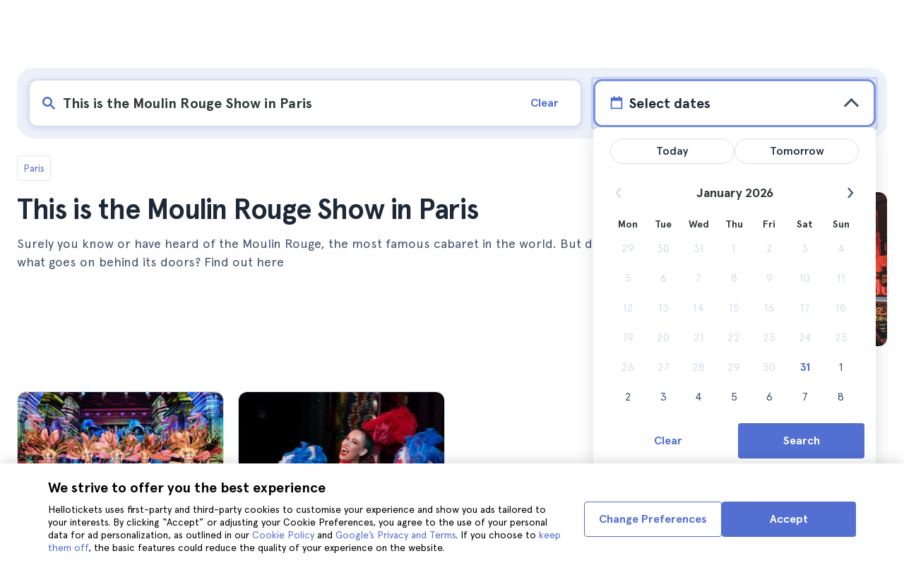

--- FILE ---
content_type: text/html; charset=utf-8
request_url: https://www.hellotickets.com/france/paris/moulin-rouge-show/sc-125-2329
body_size: 114260
content:
<!doctype html>
<html data-n-head-ssr lang="en" data-n-head="%7B%22lang%22:%7B%22ssr%22:%22en%22%7D%7D">
  <head >
    <meta data-n-head="ssr" charset="utf-8"><meta data-n-head="ssr" http-equiv="X-UA-Compatible" content="IE=edge"><meta data-n-head="ssr" http-equiv="Accept-CH" content="DPR"><meta data-n-head="ssr" name="google" content="notranslate"><meta data-n-head="ssr" name="viewport" content="width=device-width, initial-scale=1.0"><meta data-n-head="ssr" name="theme-color" content="#526fd1"><meta data-n-head="ssr" name="msapplication-TileColor" content="#FFFFFF"><meta data-n-head="ssr" name="msapplication-TileImage" content="https://static.hellotickets.com/helloticketswebconfig/favicons/favicon-ht-144.3550d9c53f6.png"><meta data-n-head="ssr" name="msapplication-config" content="https://static.hellotickets.com/helloticketswebconfig/favicons/browserconfig.8221dfb6a367.xml"><meta data-n-head="ssr" name="robots" content="max-image-preview:large"><meta data-n-head="ssr" data-hid="googleSiteVerification" name="google-site-verification" content="XpTfkcUj4RkGgES-qPyI6MBtwHqecutrphwisGiYc0w"><meta data-n-head="ssr" data-hid="title" name="title" content="This is the Moulin Rouge Show in Paris - Hellotickets"><meta data-n-head="ssr" data-hid="description" name="description" content="Paris ll➨ This is the Moulin Rouge Show in Paris. Browse the best there is to do in Paris, handpicked by the Hellotickets team. Start your memories here!"><meta data-n-head="ssr" data-hid="og:url" property="og:url" content="https://www.hellotickets.com/france/paris/moulin-rouge-show/sc-125-2329"><meta data-n-head="ssr" data-hid="og:title" property="og:title" content="This is the Moulin Rouge Show in Paris"><meta data-n-head="ssr" data-hid="og:description" property="og:description" content="Paris ll➨ This is the Moulin Rouge Show in Paris. Browse the best there is to do in Paris, handpicked by the Hellotickets team. Start your memories here!"><meta data-n-head="ssr" data-hid="og:image" property="og:image" content="https://res.cloudinary.com/hello-tickets/image/upload/c_limit,f_auto,q_auto,w_1300/v1645979352/o4joynyesd9irs9druwb.jpg"><meta data-n-head="ssr" data-hid="twitter:card" content="summary"><title>This is the Moulin Rouge Show in Paris - Hellotickets</title><link data-n-head="ssr" rel="icon" href="https://static.hellotickets.com/favicon/favicon.ico"><link data-n-head="ssr" rel="icon" type="image/svg+xml" href="https://static.hellotickets.com/favicon/favicon.svg"><link data-n-head="ssr" rel="apple-touch-icon" type="image/png" href="https://static.hellotickets.com/favicon/favicon-180.png"><link data-n-head="ssr" rel="preload" href="https://js.stripe.com/v3/" as="script"><link data-n-head="ssr" rel="dns-prefetch" href="https://fonts.googleapis.com"><link data-n-head="ssr" rel="dns-prefetch" href="https://www.googletagmanager.com"><link data-n-head="ssr" rel="dns-prefetch" href="https://res.cloudinary.com"><link data-n-head="ssr" rel="dns-prefetch" href="https://mc.yandex.ru"><link data-n-head="ssr" rel="dns-prefetch" href="https://static.hellotickets.com"><link data-n-head="ssr" data-hid="alternate-es-AR" id="alternate-es-AR" rel="alternate" hreflang="es-AR" href="https://www.hellotickets.com.ar/francia/paris/moulin-rouge-espectaculo/sc-125-2329"><link data-n-head="ssr" data-hid="alternate-pt-BR" id="alternate-pt-BR" rel="alternate" hreflang="pt-BR" href="https://www.hellotickets.com.br/franca/paris/show-moulin-rouge/sc-125-2329"><link data-n-head="ssr" data-hid="alternate-en-CA" id="alternate-en-CA" rel="alternate" hreflang="en-CA" href="https://www.hellotickets.ca/france/paris/moulin-rouge-show/sc-125-2329"><link data-n-head="ssr" data-hid="alternate-es-CO" id="alternate-es-CO" rel="alternate" hreflang="es-CO" href="https://www.hellotickets.com.co/francia/paris/moulin-rouge-espectaculo/sc-125-2329"><link data-n-head="ssr" data-hid="alternate-da" id="alternate-da" rel="alternate" hreflang="da" href="https://www.hellotickets.dk/frankrig/paris/moulin-rouge-show/sc-125-2329"><link data-n-head="ssr" data-hid="alternate-de" id="alternate-de" rel="alternate" hreflang="de" href="https://www.hellotickets.de/frankreich/paris/moulin-rouge-show/sc-125-2329"><link data-n-head="ssr" data-hid="alternate-es" id="alternate-es" rel="alternate" hreflang="es" href="https://www.hellotickets.es/francia/paris/moulin-rouge-espectaculo/sc-125-2329"><link data-n-head="ssr" data-hid="alternate-fr" id="alternate-fr" rel="alternate" hreflang="fr" href="https://www.hellotickets.fr/france/paris/spectacle-moulin-rouge/sc-125-2329"><link data-n-head="ssr" data-hid="alternate-en-IN" id="alternate-en-IN" rel="alternate" hreflang="en-IN" href="https://www.hellotickets.co.in/france/paris/moulin-rouge-show/sc-125-2329"><link data-n-head="ssr" data-hid="alternate-en-IE" id="alternate-en-IE" rel="alternate" hreflang="en-IE" href="https://www.hellotickets.ie/france/paris/moulin-rouge-show/sc-125-2329"><link data-n-head="ssr" data-hid="alternate-it" id="alternate-it" rel="alternate" hreflang="it" href="https://www.hellotickets.it/francia/parigi/spettacolo-moulin-rouge/sc-125-2329"><link data-n-head="ssr" data-hid="alternate-en-MY" id="alternate-en-MY" rel="alternate" hreflang="en-MY" href="https://www.hellotickets.com.my/france/paris/moulin-rouge-show/sc-125-2329"><link data-n-head="ssr" data-hid="alternate-es-MX" id="alternate-es-MX" rel="alternate" hreflang="es-MX" href="https://www.hellotickets.com.mx/francia/paris/moulin-rouge-espectaculo/sc-125-2329"><link data-n-head="ssr" data-hid="alternate-nl" id="alternate-nl" rel="alternate" hreflang="nl" href="https://www.hellotickets.nl/frankrijk/parijs/moulin-rouge-show-parijs/sc-125-2329"><link data-n-head="ssr" data-hid="alternate-no" id="alternate-no" rel="alternate" hreflang="no" href="https://www.hellotickets.no/frankrike/paris/moulin-rouge-show/sc-125-2329"><link data-n-head="ssr" data-hid="alternate-de-AT" id="alternate-de-AT" rel="alternate" hreflang="de-AT" href="https://www.hellotickets.at/frankreich/paris/moulin-rouge-show/sc-125-2329"><link data-n-head="ssr" data-hid="alternate-pl" id="alternate-pl" rel="alternate" hreflang="pl" href="https://www.hellotickets.pl/francja/paryz/moulin-rouge-show/sc-125-2329"><link data-n-head="ssr" data-hid="alternate-pt" id="alternate-pt" rel="alternate" hreflang="pt" href="https://www.hellotickets.pt/franca/paris/show-moulin-rouge/sc-125-2329"><link data-n-head="ssr" data-hid="alternate-de-CH" id="alternate-de-CH" rel="alternate" hreflang="de-CH" href="https://www.hellotickets.ch/frankreich/paris/moulin-rouge-show/sc-125-2329"><link data-n-head="ssr" data-hid="alternate-en-SG" id="alternate-en-SG" rel="alternate" hreflang="en-SG" href="https://www.hellotickets.com.sg/france/paris/moulin-rouge-show/sc-125-2329"><link data-n-head="ssr" data-hid="alternate-fi" id="alternate-fi" rel="alternate" hreflang="fi" href="https://www.hellotickets.fi/ranska/pariisi/moulin-rouge-show-pariisi/sc-125-2329"><link data-n-head="ssr" data-hid="alternate-sv" id="alternate-sv" rel="alternate" hreflang="sv" href="https://www.hellotickets.se/frankrike/paris/moulin-rouge-show/sc-125-2329"><link data-n-head="ssr" data-hid="alternate-tr" id="alternate-tr" rel="alternate" hreflang="tr" href="https://www.hellotickets.com.tr/fransa/paris/moulin-rouge-gosterisi/sc-125-2329"><link data-n-head="ssr" data-hid="alternate-en-AE" id="alternate-en-AE" rel="alternate" hreflang="en-AE" href="https://www.hellotickets.ae/france/paris/moulin-rouge-show/sc-125-2329"><link data-n-head="ssr" data-hid="alternate-en-GB" id="alternate-en-GB" rel="alternate" hreflang="en-GB" href="https://www.hellotickets.com/en-en/france/paris/moulin-rouge-show/sc-125-2329"><link data-n-head="ssr" data-hid="alternate-en" id="alternate-en" rel="alternate" hreflang="en" href="https://www.hellotickets.com/france/paris/moulin-rouge-show/sc-125-2329"><link data-n-head="ssr" data-hid="alternate-ko" id="alternate-ko" rel="alternate" hreflang="ko" href="https://www.hellotickets.co.kr/france/paris/moulin-rouge-show/sc-125-2329"><link data-n-head="ssr" data-hid="alternate-ja" id="alternate-ja" rel="alternate" hreflang="ja" href="https://www.hellotickets.jp/france/paris/moulin-rouge-show/sc-125-2329"><link data-n-head="ssr" data-hid="canonical" rel="canonical" href="https://www.hellotickets.com/france/paris/moulin-rouge-show/sc-125-2329"><script data-n-head="ssr" data-hid="userEmail" type="text/javascript">
      function validateEmail(email) {
        const input = document.createElement('input');
        input.type = 'email';
        input.value = email;
        return input.checkValidity();
      }
      
      try {
        var user_email = localStorage.getItem('en_US_user_email') || '';
        user_email = validateEmail(user_email) ? user_email : '';
      } catch (e) {
        user_email = '';
      }

          window.dataLayer = window.dataLayer || [];
          window.dataLayer.push({ userEmail: user_email });
        </script><script data-n-head="ssr" data-hid="sift" type="text/javascript">
      var _user_id = '';
      var _session_id = '';
      try{
        _user_id = localStorage.getItem('last_buyer_email') || '';
        _session_id = 'ee414b94-fe99-11f0-9037-0e36ebfbd1fd';
      } catch (e){}
        var _sift = window._sift = window._sift || [];
        _sift.push(['_setAccount', '652f92f008']);
        _sift.push(['_setUserId', _user_id]);
        _sift.push(['_setSessionId', _session_id]);
        _sift.push(['_trackPageview']);

       (function() {
         function ls() {
           var e = document.createElement('script');
           e.src = 'https://cdn.sift.com/s.js';
           document.body.appendChild(e);
         }
         if (window.attachEvent) {
           window.attachEvent('onload', ls);
         } else {
           window.addEventListener('load', ls, false);
         }
       })();</script><script data-n-head="ssr" data-hid="chromium_blink_bug" async></script><script data-n-head="ssr" data-hid="BCSnippet" type="application/ld+json" charset="utf-8">{"@context":"https://schema.org","@type":"BreadcrumbList","itemListElement":[{"@type":"ListItem","position":1,"name":"Paris","item":"https://www.hellotickets.com/france/paris/c-125"},{"@type":"ListItem","position":2,"name":"This is the Moulin Rouge Show in Paris"}]}</script><script data-n-head="ssr" data-hid="articleSnippet" type="application/ld+json" charset="utf-8">{"@context":"https://schema.org","@type":"Article","headline":"This is the Moulin Rouge Show in Paris","description":"You've probably heard of the Moulin Rouge, the most famous cabaret in the world. But do you know what goes on behind its doors? Find out here.","image":["https://res.cloudinary.com/hello-tickets/image/upload/ar_1:1,c_fill,f_auto,q_auto,w_800/v1645979352/o4joynyesd9irs9druwb.jpg","https://res.cloudinary.com/hello-tickets/image/upload/ar_1:1,c_fill,f_auto,q_auto,w_800/v1645979352/o4joynyesd9irs9druwb.jpg","https://res.cloudinary.com/hello-tickets/image/upload/ar_16:9,c_fill,f_auto,q_auto,w_800/v1645979352/o4joynyesd9irs9druwb.jpg","https://res.cloudinary.com/hello-tickets/image/upload/ar_4:3,c_fill,f_auto,q_auto,w_800/v1645979352/o4joynyesd9irs9druwb.jpg"],"publisher":{"@type":"Organization","name":"Hellotickets","logo":{"@type":"ImageObject","url":"https://static.hellotickets.com/logo/hellotickets-logo.svg"},"sameAs":["https://www.facebook.com/Hellotickets-196515730752792/","https://x.com/hello_tickets","https://www.instagram.com/hello_tickets/"]},"author":{"@type":"Person","name":"Carlos Bleda"},"mainEntityOfPage":"https://www.hellotickets.com/france/paris/moulin-rouge-show/sc-125-2329","datePublished":"2021-12-30T12:31:04Z","dateModified":"2025-11-14T10:09:10.091276Z"}</script><script data-n-head="ssr" data-hid="dataLayer-subcategoryInfo" type="text/javascript">window.dataLayer = window.dataLayer || []; 
window.dataLayer.push(...[{"cityId":125,"cityName":"Paris","subcategoryId":2329,"subcategoryName":"This is the Moulin Rouge Show in Paris"}]);</script><script data-n-head="ssr" data-hid="googleTagManager" type="text/javascript">(function(w,d,s,l,i){w[l]=w[l]||[];w[l].push({'gtm.start':
        new Date().getTime(),event:'gtm.js'});var f=d.getElementsByTagName(s)[0],
        j=d.createElement(s),dl=l!='dataLayer'?'&l='+l:'';j.async=true;j.src=
        'https://www.googletagmanager.com/gtm.js?id='+i+dl;f.parentNode.insertBefore(j,f);
        })(window,document,'script','dataLayer','GTM-TGC92D9');</script><link rel="preload" href="https://static.hellotickets.com/nuxt/client/js/a/870a1eca7ef2b72bef22.js" as="script"><link rel="preload" href="https://static.hellotickets.com/nuxt/client/js/c/eb38d37c7d05c5e9623a.js" as="script"><link rel="preload" href="https://static.hellotickets.com/nuxt/client/js/c/9dd69e318c70cdb597f5.js" as="script"><link rel="preload" href="https://static.hellotickets.com/nuxt/client/js/c/6a04d20f30ba183e0658.js" as="script"><link rel="preload" href="https://static.hellotickets.com/nuxt/client/js/c/1ef9b00db87f6ad6220c.js" as="script"><link rel="preload" href="https://static.hellotickets.com/nuxt/client/js/c/2de5a10d7d8a7252aef6.js" as="script"><link rel="preload" href="https://static.hellotickets.com/nuxt/client/js/c/54ec553871cc03c999d4.js" as="script"><link rel="preload" href="https://static.hellotickets.com/nuxt/client/js/c/5beafbc98eafbfc11f3f.js" as="script"><link rel="preload" href="https://static.hellotickets.com/nuxt/client/js/c/d44fa8577e235eb6a7ab.js" as="script"><link rel="preload" href="https://static.hellotickets.com/nuxt/client/js/c/8e9200b05754befc7060.js" as="script"><style data-vue-ssr-id="95df74ca:0 4b0b58be:0 6a8a0ec0:0 f843927c:0 5046d12a:0 76e475cc:0 ce526278:0 10d8afb1:0 7e208aa2:0 7a7f2382:0 72a1c822:0 66a0e9cc:0 176219ee:0 60750cff:0 d125759e:0 5eaa5931:0 74723bd1:0 63c7eb9c:0 11e5aed4:0 57766c26:0 c647cf48:0 5e6a410e:0 c0274d8e:0 1a06f8e9:0 d6171b30:0 34da1144:0 1b0116f6:0 2614e698:0 28c7c6fd:0 4501cb33:0 585a121a:0 fac22ac0:0 31fb15f1:0 4546627c:0 7dd5591d:0 4b19a3c9:0 dc8da9f0:0 6c61a928:0">body,html{font-family:"Apercu Pro",BlinkMacSystemFont,-apple-system,"Segoe UI","Roboto","Helvetica","Arial",sans-serif;height:100%;margin:0;min-height:100%}*,:after,:before{box-sizing:border-box}*{border:0;margin:0;outline:none;padding:0;-webkit-font-smoothing:antialiased;-moz-osx-font-smoothing:grayscale}button,input,select,textarea{font-family:"Apercu Pro",BlinkMacSystemFont,-apple-system,"Segoe UI","Roboto","Helvetica","Arial",sans-serif}button{cursor:pointer}p{margin:0 0 10px}a{-webkit-text-decoration:none;text-decoration:none;transition:.5s}.user-form a,a:hover{-webkit-text-decoration:underline;text-decoration:underline}.user-form a{color:#2f4366}.highlight-link{cursor:pointer;transition:.5s}.highlight-link:hover{box-shadow:inset 0 0 100px 100px hsla(0,0%,100%,.15);-webkit-text-decoration:underline;text-decoration:underline}input[type=search]{-webkit-appearance:none;-moz-appearance:none;appearance:none}.container{box-sizing:border-box;margin:0;padding:0 16px;position:relative;width:100%}.container--header{padding:0}@media only screen and (min-device-width:600px),only screen and (min-device-width:801px){.container{margin:0;padding:0 40px}.container--header{padding:0 24px}}@media (min-width:1024px){.container{margin:auto;max-width:1368px;padding:0 84px}.container--header{padding:0 24px}}.container-product{box-sizing:border-box;padding-left:16px;padding-right:16px;position:relative;width:100%}@media (min-width:768px){.container-product{margin-left:auto;margin-right:auto;max-width:768px;padding-left:32px;padding-right:32px}}@media (min-width:1280px){.container-product{max-width:1168px;padding-left:0;padding-right:0}}.visually-hidden{border:0;clip-path:inset(100%);height:1px;margin:-1px;padding:0;position:absolute;white-space:nowrap;width:1px;clip:rect(0 0 0 0);overflow:hidden}.overflow-hidden{overflow:hidden}
@keyframes spinner{to{transform:rotate(1turn)}}.page-spinner{color:transparent!important;min-height:30px;min-width:30px;position:relative}.page-spinner:before{content:"Loading…";height:24px;left:50%;margin-left:-13px;margin-top:-13px;position:absolute;top:50%;width:24px;z-index:99}.page-spinner:not(:required):before{animation:spinner .6s linear infinite;-webkit-animation:spinner .6s linear infinite;border:2px solid #ccc;border-radius:50%;border-top-color:#4a90e2;content:""}
@font-face{font-display:swap;font-family:"Apercu Pro";font-style:normal;font-weight:400;src:url(https://static.hellotickets.com/nuxt/client/fonts/755c6c7.woff2) format("woff2"),url(https://static.hellotickets.com/nuxt/client/fonts/5e040bd.woff) format("woff"),url(https://static.hellotickets.com/nuxt/client/fonts/c4eb433.otf) format("opentype")}@font-face{font-display:swap;font-family:"Apercu Pro";font-style:italic;font-weight:400;src:url(https://static.hellotickets.com/nuxt/client/fonts/0651fac.woff2) format("woff2"),url(https://static.hellotickets.com/nuxt/client/fonts/c0886b0.woff) format("woff"),url(https://static.hellotickets.com/nuxt/client/fonts/c322b13.otf) format("opentype")}@font-face{font-display:swap;font-family:"Apercu Pro";font-style:normal;font-weight:500;src:url(https://static.hellotickets.com/nuxt/client/fonts/e00cdf5.woff2) format("woff2"),url(https://static.hellotickets.com/nuxt/client/fonts/340d913.woff) format("woff"),url(https://static.hellotickets.com/nuxt/client/fonts/fe2cfa1.otf) format("opentype")}@font-face{font-display:swap;font-family:"Apercu Pro";font-style:normal;font-weight:700;src:url(https://static.hellotickets.com/nuxt/client/fonts/ab52662.woff2) format("woff2"),url(https://static.hellotickets.com/nuxt/client/fonts/768c85a.woff) format("woff"),url(https://static.hellotickets.com/nuxt/client/fonts/f02e300.otf) format("opentype")}@font-face{font-display:swap;font-family:"Apercu Pro";font-style:italic;font-weight:700;src:url(https://static.hellotickets.com/nuxt/client/fonts/a5d1c15.woff2) format("woff2"),url(https://static.hellotickets.com/nuxt/client/fonts/9c6a24e.woff) format("woff"),url(https://static.hellotickets.com/nuxt/client/fonts/8d6e0db.otf) format("opentype")}@font-face{font-display:swap;font-family:"Apercu Pro";font-style:normal;font-weight:800;src:url(https://static.hellotickets.com/nuxt/client/fonts/189844d.woff2) format("woff2"),url(https://static.hellotickets.com/nuxt/client/fonts/54209fd.woff) format("woff"),url(https://static.hellotickets.com/nuxt/client/fonts/746795d.otf) format("opentype")}
@font-face{font-display:block;font-family:"ht-icons";font-style:normal;font-weight:400;src:url(https://static.hellotickets.com/nuxt/client/fonts/b62c6a0.eot);src:url(https://static.hellotickets.com/nuxt/client/fonts/b62c6a0.eot#iefix) format("embedded-opentype"),url(https://static.hellotickets.com/nuxt/client/fonts/db78b55.woff2) format("woff2"),url(https://static.hellotickets.com/nuxt/client/fonts/cbc042d.ttf) format("truetype"),url(https://static.hellotickets.com/nuxt/client/fonts/6cf67c6.woff) format("woff"),url(https://static.hellotickets.com/nuxt/client/img/ht_icons.2ae682b.svg#ht-icons) format("svg")}[class*=" icon-"],[class^=icon-]{font-family:"ht-icons"!important;speak:none;font-feature-settings:normal;font-style:normal;font-variant:normal;font-weight:400;line-height:1;text-transform:none;-webkit-font-smoothing:antialiased;-moz-osx-font-smoothing:grayscale}.icon-point-mark:before{content:"\e92b"}.icon-traveller:before{content:"\e94f"}.icon-tip:before{content:"\e950"}.icon-phone:before{content:"\e951"}.icon-car:before{content:"\e952"}.icon-chair:before{content:"\e953"}.icon-helicopter:before{content:"\e955"}.icon-camera:before{content:"\e956"}.icon-ticket:before{content:"\e957"}.icon-meals:before{content:"\e94c"}.icon-accommodation:before{content:"\e94d"}.icon-credit-card:before{content:"\e94b"}.icon-plane:before{content:"\e94a"}.icon-question-mark:before{content:"\e949"}.icon-chat:before{content:"\e946"}.icon-circle-tick:before{content:"\e948"}.icon-info:before{content:"\e944"}.icon-trash:before{content:"\e945"}.icon-duck:before{content:"\e915"}.icon-top:before{content:"\e914"}.icon-user-box:before{content:"\e947"}.icon-arrow:before{content:"\e900"}.icon-bag:before{content:"\e901"}.icon-bridge:before{content:"\e902"}.icon-buildings:before{content:"\e903"}.icon-bus:before{content:"\e904"}.icon-cactus:before{content:"\e905"}.icon-calendar:before{content:"\e906"}.icon-circle-arrow:before{content:"\e907"}.icon-city:before{content:"\e908"}.icon-clock:before{content:"\e909"}.icon-close:before{content:"\e90a"}.icon-cocktail:before{content:"\e90b"}.icon-coliseum:before{content:"\e90c"}.icon-conversation:before{content:"\e90d"}.icon-creditcard:before{content:"\e90e"}.icon-cruissers:before{content:"\e90f"}.icon-cutlery:before{content:"\e910"}.icon-disneyland:before{content:"\e911"}.icon-drop-down-of:before{content:"\e912"}.icon-drop-down-on:before{content:"\e913"}.icon-fb:before{content:"\e916"}.icon-flag:before{content:"\e917"}.icon-font:before{content:"\e918"}.icon-gaudi:before{content:"\e919"}.icon-gondola:before{content:"\e91a"}.icon-google:before{content:"\e91b"}.icon-grand-canyon:before{content:"\e91c"}.icon-hat:before{content:"\e91d"}.icon-home:before{content:"\e91e"}.icon-instagram:before{content:"\e91f"}.icon-jail:before{content:"\e920"}.icon-less:before{content:"\e921"}.icon-light:before{content:"\e922"}.icon-lighter:before{content:"\e923"}.icon-list:before{content:"\e924"}.icon-locker:before{content:"\e925"}.icon-logo:before{content:"\e926"}.icon-fair-ferris-wheel:before{content:"\e927"}.icon-palm-tree:before{content:"\e928"}.icon-picture:before{content:"\e929"}.icon-plus:before{content:"\e92a"}.icon-point:before{content:"\e92c"}.icon-river-boat:before{content:"\e92d"}.icon-route:before{content:"\e92e"}.icon-sagrada-familia:before{content:"\e92f"}.icon-sailboat:before{content:"\e930"}.icon-searcher:before{content:"\e931"}.icon-slider-left:before{content:"\e932"}.icon-slider-right:before{content:"\e933"}.icon-speaker:before{content:"\e934"}.icon-speedboat:before{content:"\e935"}.icon-sport:before{content:"\e936"}.icon-star:before{content:"\e937"}.icon-tag:before{content:"\e938"}.icon-theatre:before{content:"\e939"}.icon-tick:before{content:"\e93a"}.icon-tickets:before{content:"\e93b"}.icon-tours:before{content:"\e93c"}.icon-transfer:before{content:"\e93d"}.icon-twitter:before{content:"\e93e"}.icon-user:before{content:"\e93f"}.icon-users:before{content:"\e940"}.icon-vatican:before{content:"\e941"}.icon-warning:before{content:"\e942"}.icon-wine:before{content:"\e943"}.icon-red-cancel:before{color:#e67c7c;content:"\e94e"}.icon-yellow-star:before{color:#ddd43a;content:"\e954"}
*,:after,:before{--tw-border-spacing-x:0;--tw-border-spacing-y:0;--tw-translate-x:0;--tw-translate-y:0;--tw-rotate:0;--tw-skew-x:0;--tw-skew-y:0;--tw-scale-x:1;--tw-scale-y:1;--tw-pan-x: ;--tw-pan-y: ;--tw-pinch-zoom: ;--tw-scroll-snap-strictness:proximity;--tw-gradient-from-position: ;--tw-gradient-via-position: ;--tw-gradient-to-position: ;--tw-ordinal: ;--tw-slashed-zero: ;--tw-numeric-figure: ;--tw-numeric-spacing: ;--tw-numeric-fraction: ;--tw-ring-inset: ;--tw-ring-offset-width:0px;--tw-ring-offset-color:#fff;--tw-ring-color:rgba(59,130,246,.5);--tw-ring-offset-shadow:0 0 transparent;--tw-ring-shadow:0 0 transparent;--tw-shadow:0 0 transparent;--tw-shadow-colored:0 0 transparent;--tw-blur: ;--tw-brightness: ;--tw-contrast: ;--tw-grayscale: ;--tw-hue-rotate: ;--tw-invert: ;--tw-saturate: ;--tw-sepia: ;--tw-drop-shadow: ;--tw-backdrop-blur: ;--tw-backdrop-brightness: ;--tw-backdrop-contrast: ;--tw-backdrop-grayscale: ;--tw-backdrop-hue-rotate: ;--tw-backdrop-invert: ;--tw-backdrop-opacity: ;--tw-backdrop-saturate: ;--tw-backdrop-sepia: ;--tw-contain-size: ;--tw-contain-layout: ;--tw-contain-paint: ;--tw-contain-style: }::backdrop{--tw-border-spacing-x:0;--tw-border-spacing-y:0;--tw-translate-x:0;--tw-translate-y:0;--tw-rotate:0;--tw-skew-x:0;--tw-skew-y:0;--tw-scale-x:1;--tw-scale-y:1;--tw-pan-x: ;--tw-pan-y: ;--tw-pinch-zoom: ;--tw-scroll-snap-strictness:proximity;--tw-gradient-from-position: ;--tw-gradient-via-position: ;--tw-gradient-to-position: ;--tw-ordinal: ;--tw-slashed-zero: ;--tw-numeric-figure: ;--tw-numeric-spacing: ;--tw-numeric-fraction: ;--tw-ring-inset: ;--tw-ring-offset-width:0px;--tw-ring-offset-color:#fff;--tw-ring-color:rgba(59,130,246,.5);--tw-ring-offset-shadow:0 0 transparent;--tw-ring-shadow:0 0 transparent;--tw-shadow:0 0 transparent;--tw-shadow-colored:0 0 transparent;--tw-blur: ;--tw-brightness: ;--tw-contrast: ;--tw-grayscale: ;--tw-hue-rotate: ;--tw-invert: ;--tw-saturate: ;--tw-sepia: ;--tw-drop-shadow: ;--tw-backdrop-blur: ;--tw-backdrop-brightness: ;--tw-backdrop-contrast: ;--tw-backdrop-grayscale: ;--tw-backdrop-hue-rotate: ;--tw-backdrop-invert: ;--tw-backdrop-opacity: ;--tw-backdrop-saturate: ;--tw-backdrop-sepia: ;--tw-contain-size: ;--tw-contain-layout: ;--tw-contain-paint: ;--tw-contain-style: }.ht-pointer-events-auto{pointer-events:auto}.ht-fixed{position:fixed}.ht-absolute{position:absolute}.ht-relative{position:relative}.ht-inset-0{left:0;right:0;top:0}.ht-bottom-0,.ht-inset-0{bottom:0}.ht-left-0{left:0}.ht-left-1{left:.25rem}.ht-left-1\/2{left:50%}.ht-right-0{right:0}.ht-right-1{right:.25rem}.ht-right-4{right:1rem}.ht-top-0{top:0}.ht-top-1\/2{top:50%}.ht-top-4{top:1rem}.ht-top-9{top:2.25rem}.ht-z-10{z-index:10}.ht-z-\[1000\]{z-index:1000}.ht-z-\[100\]{z-index:100}.ht-z-\[1\]{z-index:1}.ht-z-\[9999\]{z-index:9999}.ht-z-\[9\]{z-index:9}.ht-row-span-2{grid-row:span 2/span 2}.ht-mx-auto{margin-left:auto;margin-right:auto}.\!ht-mt-4{margin-top:1rem!important}.ht-mb-0{margin-bottom:0}.ht-mb-0\.5{margin-bottom:.125rem}.ht-mt-0\.5{margin-top:.125rem}.ht-mt-1{margin-top:.25rem}.ht-mt-1\.5{margin-top:.375rem}.ht-mt-2{margin-top:.5rem}.ht-mt-3{margin-top:.75rem}.ht-mt-4{margin-top:1rem}.ht-mt-6{margin-top:1.5rem}.ht-mt-\[2px\]{margin-top:2px}.ht-mt-auto{margin-top:auto}.ht-line-clamp-1{-webkit-line-clamp:1}.ht-line-clamp-1,.ht-line-clamp-2{display:-webkit-box;overflow:hidden;-webkit-box-orient:vertical}.ht-line-clamp-2{-webkit-line-clamp:2}.ht-flex{display:flex}.ht-grid{display:grid}.ht-h-10{height:2.5rem}.ht-h-2{height:.5rem}.ht-h-3{height:.75rem}.ht-h-5{height:1.25rem}.ht-h-8{height:2rem}.ht-h-\[200px\]{height:200px}.ht-h-\[80px\]{height:80px}.ht-h-\[88px\]{height:88px}.ht-h-fit{height:-moz-fit-content;height:fit-content}.ht-h-full{height:100%}.ht-max-h-\[calc\(100dvh-72px\)\]{max-height:calc(100dvh - 72px)}.ht-w-1\/2{width:50%}.ht-w-10{width:2.5rem}.ht-w-2{width:.5rem}.ht-w-3{width:.75rem}.ht-w-60{width:15rem}.ht-w-8{width:2rem}.ht-w-\[104px\]{width:104px}.ht-w-\[140px\]{width:140px}.ht-w-\[40px\]{width:40px}.ht-w-\[90\%\]{width:90%}.ht-w-fit{width:-moz-fit-content;width:fit-content}.ht-w-full{width:100%}.ht-min-w-\[52px\]{min-width:52px}.ht-max-w-5{max-width:1.25rem}.ht-max-w-\[127px\]{max-width:127px}.ht-max-w-\[600px\]{max-width:600px}.ht-max-w-lg{max-width:32rem}.ht-flex-1{flex:1 1 0%}.ht-flex-shrink-0{flex-shrink:0}.ht-origin-center{transform-origin:center}.-ht-translate-x-1\/2{--tw-translate-x:-50%;transform:translate(-50%,var(--tw-translate-y)) rotate(var(--tw-rotate)) skewX(var(--tw-skew-x)) skewY(var(--tw-skew-y)) scaleX(var(--tw-scale-x)) scaleY(var(--tw-scale-y));transform:translate(var(--tw-translate-x),var(--tw-translate-y)) rotate(var(--tw-rotate)) skewX(var(--tw-skew-x)) skewY(var(--tw-skew-y)) scaleX(var(--tw-scale-x)) scaleY(var(--tw-scale-y))}.-ht-translate-y-1\/2{--tw-translate-y:-50%;transform:translate(var(--tw-translate-x),-50%) rotate(var(--tw-rotate)) skewX(var(--tw-skew-x)) skewY(var(--tw-skew-y)) scaleX(var(--tw-scale-x)) scaleY(var(--tw-scale-y));transform:translate(var(--tw-translate-x),var(--tw-translate-y)) rotate(var(--tw-rotate)) skewX(var(--tw-skew-x)) skewY(var(--tw-skew-y)) scaleX(var(--tw-scale-x)) scaleY(var(--tw-scale-y))}.ht-rotate-180{--tw-rotate:180deg;transform:translate(var(--tw-translate-x),var(--tw-translate-y)) rotate(180deg) skewX(var(--tw-skew-x)) skewY(var(--tw-skew-y)) scaleX(var(--tw-scale-x)) scaleY(var(--tw-scale-y));transform:translate(var(--tw-translate-x),var(--tw-translate-y)) rotate(var(--tw-rotate)) skewX(var(--tw-skew-x)) skewY(var(--tw-skew-y)) scaleX(var(--tw-scale-x)) scaleY(var(--tw-scale-y))}@keyframes ht-spin{to{transform:rotate(1turn)}}.ht-animate-spin{animation:ht-spin 1s linear infinite}.\!ht-cursor-not-allowed{cursor:not-allowed!important}.ht-cursor-not-allowed{cursor:not-allowed}.ht-cursor-pointer{cursor:pointer}.ht-select-none{-webkit-user-select:none;-moz-user-select:none;user-select:none}.ht-list-none{list-style-type:none}.ht-grid-flow-col{grid-auto-flow:column}.ht-grid-cols-3{grid-template-columns:repeat(3,minmax(0,1fr))}.ht-grid-cols-\[repeat\(auto-fit\,minmax\(94px\,1fr\)\)\]{grid-template-columns:repeat(auto-fit,minmax(94px,1fr))}.ht-grid-rows-subgrid{grid-template-rows:subgrid}.ht-flex-row{flex-direction:row}.ht-flex-row-reverse{flex-direction:row-reverse}.ht-flex-col{flex-direction:column}.ht-flex-col-reverse{flex-direction:column-reverse}.ht-flex-wrap{flex-wrap:wrap}.ht-items-start{align-items:flex-start}.ht-items-end{align-items:flex-end}.ht-items-center{align-items:center}.ht-justify-end{justify-content:flex-end}.ht-justify-center{justify-content:center}.ht-justify-between{justify-content:space-between}.ht-gap-0{gap:0}.ht-gap-0\.5{gap:.125rem}.ht-gap-1{gap:.25rem}.ht-gap-1\.5{gap:.375rem}.ht-gap-2{gap:.5rem}.ht-gap-2\.5{gap:.625rem}.ht-gap-4{gap:1rem}.ht-gap-x-2{-moz-column-gap:.5rem;column-gap:.5rem}.ht-gap-y-3{row-gap:.75rem}.ht-overflow-hidden{overflow:hidden}.ht-overflow-x-auto{overflow-x:auto}.ht-overflow-y-auto{overflow-y:auto}.ht-text-ellipsis{text-overflow:ellipsis}.ht-whitespace-nowrap{white-space:nowrap}.ht-rounded{border-radius:.25rem}.ht-rounded-\[10px\]{border-radius:10px}.ht-rounded-full{border-radius:9999px}.ht-rounded-lg{border-radius:.5rem}.ht-rounded-md{border-radius:.375rem}.ht-rounded-xl{border-radius:.75rem}.ht-rounded-s{border-bottom-left-radius:.25rem;border-top-left-radius:.25rem}.ht-border{border-width:1px}.ht-border-b{border-bottom-width:1px}.ht-border-b-8{border-bottom-width:8px}.ht-border-t{border-top-width:1px}.ht-border-solid{border-style:solid}.ht-border-none{border-style:none}.\!ht-border-bg-primary{--tw-border-opacity:1!important;border-color:#f7f9fd!important;border-color:rgba(247,249,253,var(--tw-border-opacity,1))!important}.\!ht-border-gray-300{--tw-border-opacity:1!important;border-color:#becde5!important;border-color:rgba(190,205,229,var(--tw-border-opacity,1))!important}.\!ht-border-system-blue{--tw-border-opacity:1!important;border-color:#526fd1!important;border-color:rgba(82,111,209,var(--tw-border-opacity,1))!important}.ht-border-gray-200{--tw-border-opacity:1;border-color:#e5e7eb;border-color:rgba(229,231,235,var(--tw-border-opacity,1))}.ht-border-primary{--tw-border-opacity:1;border-color:#d4deed;border-color:rgba(212,222,237,var(--tw-border-opacity,1))}.ht-border-system-blue{--tw-border-opacity:1;border-color:#526fd1;border-color:rgba(82,111,209,var(--tw-border-opacity,1))}.ht-border-b-gray-100{--tw-border-opacity:1;border-bottom-color:#edf2fa;border-bottom-color:rgba(237,242,250,var(--tw-border-opacity,1))}.\!ht-bg-gray-100{--tw-bg-opacity:1!important;background-color:#edf2fa!important;background-color:rgba(237,242,250,var(--tw-bg-opacity,1))!important}.\!ht-bg-primary{--tw-bg-opacity:1!important;background-color:#f7f9fd!important;background-color:rgba(247,249,253,var(--tw-bg-opacity,1))!important}.ht-bg-\[rgba\(0\,0\,0\,0\.7\)\]{background-color:rgba(0,0,0,.7)}.ht-bg-black\/50{background-color:rgba(0,0,0,.5)}.ht-bg-gray-100{--tw-bg-opacity:1;background-color:#edf2fa;background-color:rgba(237,242,250,var(--tw-bg-opacity,1))}.ht-bg-green-100{--tw-bg-opacity:1;background-color:#e8f8e9;background-color:rgba(232,248,233,var(--tw-bg-opacity,1))}.ht-bg-primary{--tw-bg-opacity:1;background-color:#f7f9fd;background-color:rgba(247,249,253,var(--tw-bg-opacity,1))}.ht-bg-system-blue{--tw-bg-opacity:1;background-color:#526fd1;background-color:rgba(82,111,209,var(--tw-bg-opacity,1))}.ht-bg-transparent{background-color:transparent}.ht-bg-white{--tw-bg-opacity:1;background-color:#fff;background-color:rgba(255,255,255,var(--tw-bg-opacity,1))}.ht-bg-yellow-100{--tw-bg-opacity:1;background-color:#fef8ea;background-color:rgba(254,248,234,var(--tw-bg-opacity,1))}.ht-bg-yellow-300{--tw-bg-opacity:1;background-color:#f7dca2;background-color:rgba(247,220,162,var(--tw-bg-opacity,1))}.ht-object-contain{-o-object-fit:contain;object-fit:contain}.ht-object-cover{-o-object-fit:cover;object-fit:cover}.ht-p-3{padding:.75rem}.ht-p-4{padding:1rem}.ht-px-0{padding-left:0;padding-right:0}.ht-px-0\.5{padding-left:.125rem;padding-right:.125rem}.ht-px-2{padding-left:.5rem;padding-right:.5rem}.ht-px-3{padding-left:.75rem;padding-right:.75rem}.ht-px-4{padding-left:1rem;padding-right:1rem}.ht-px-5{padding-left:1.25rem;padding-right:1.25rem}.ht-py-0{padding-bottom:0;padding-top:0}.ht-py-0\.5{padding-bottom:.125rem;padding-top:.125rem}.ht-py-1\.5{padding-bottom:.375rem;padding-top:.375rem}.ht-py-2{padding-bottom:.5rem;padding-top:.5rem}.ht-py-3{padding-bottom:.75rem;padding-top:.75rem}.ht-py-4{padding-bottom:1rem;padding-top:1rem}.ht-py-6{padding-bottom:1.5rem;padding-top:1.5rem}.ht-pb-2{padding-bottom:.5rem}.ht-pb-\[3px\]{padding-bottom:3px}.ht-pb-\[calc\(100dvh-32px\)\]{padding-bottom:calc(100dvh - 32px)}.ht-pl-\[1px\]{padding-left:1px}.ht-pr-0\.5{padding-right:.125rem}.ht-pt-0{padding-top:0}.ht-pt-1{padding-top:.25rem}.ht-pt-2{padding-top:.5rem}.ht-pt-4{padding-top:1rem}.ht-text-center{text-align:center}.ht-text-right{text-align:right}.ht-text-base{font-size:16px;line-height:22px}.ht-text-lg{font-size:1.125rem;line-height:1.75rem}.ht-text-sm{font-size:.875rem;line-height:1.25rem}.ht-text-xl{font-size:1.25rem;line-height:1.75rem}.ht-text-xs{font-size:.75rem;line-height:1rem}.ht-text-xxl{font-size:24px;line-height:28px}.ht-text-xxs{font-size:10px;line-height:12px}.ht-font-bold{font-weight:700}.ht-font-extrabold{font-weight:800}.ht-font-medium{font-weight:500}.ht-font-normal{font-weight:400}.ht-leading-5{line-height:1.25rem}.ht-leading-6{line-height:1.5rem}.ht-leading-\[26px\]{line-height:26px}.\!ht-text-gray-300{--tw-text-opacity:1!important;color:#becde5!important;color:rgba(190,205,229,var(--tw-text-opacity,1))!important}.\!ht-text-system-blue{--tw-text-opacity:1!important;color:#526fd1!important;color:rgba(82,111,209,var(--tw-text-opacity,1))!important}.ht-text-black{--tw-text-opacity:1;color:#000;color:rgba(0,0,0,var(--tw-text-opacity,1))}.ht-text-green-600{--tw-text-opacity:1;color:#25812c;color:rgba(37,129,44,var(--tw-text-opacity,1))}.ht-text-primary{--tw-text-opacity:1;color:#1d2939;color:rgba(29,41,57,var(--tw-text-opacity,1))}.ht-text-secondary{--tw-text-opacity:1;color:#41526b;color:rgba(65,82,107,var(--tw-text-opacity,1))}.ht-text-system-black{--tw-text-opacity:1;color:#303838;color:rgba(48,56,56,var(--tw-text-opacity,1))}.ht-text-system-blue{--tw-text-opacity:1;color:#526fd1;color:rgba(82,111,209,var(--tw-text-opacity,1))}.ht-text-tertiary{--tw-text-opacity:1;color:#70829d;color:rgba(112,130,157,var(--tw-text-opacity,1))}.ht-text-yellow-500{--tw-text-opacity:1;color:#cc9110;color:rgba(204,145,16,var(--tw-text-opacity,1))}.ht-opacity-100{opacity:1}.ht-shadow{--tw-shadow:0 1px 3px 0 rgba(0,0,0,.1),0 1px 2px -1px rgba(0,0,0,.1);--tw-shadow-colored:0 1px 3px 0 var(--tw-shadow-color),0 1px 2px -1px var(--tw-shadow-color);box-shadow:0 0 transparent,0 0 transparent,0 1px 3px 0 rgba(0,0,0,.1),0 1px 2px -1px rgba(0,0,0,.1);box-shadow:var(--tw-ring-offset-shadow,0 0 transparent),var(--tw-ring-shadow,0 0 transparent),var(--tw-shadow)}.ht-shadow-\[0_-2px_8px_rgba\(48\,56\,56\,0\.16\)\]{--tw-shadow:0 -2px 8px rgba(48,56,56,.16);--tw-shadow-colored:0 -2px 8px var(--tw-shadow-color);box-shadow:0 0 transparent,0 0 transparent,0 -2px 8px rgba(48,56,56,.16);box-shadow:var(--tw-ring-offset-shadow,0 0 transparent),var(--tw-ring-shadow,0 0 transparent),var(--tw-shadow)}.ht-shadow-lg{--tw-shadow:0 10px 15px -3px rgba(0,0,0,.1),0 4px 6px -4px rgba(0,0,0,.1);--tw-shadow-colored:0 10px 15px -3px var(--tw-shadow-color),0 4px 6px -4px var(--tw-shadow-color);box-shadow:0 0 transparent,0 0 transparent,0 10px 15px -3px rgba(0,0,0,.1),0 4px 6px -4px rgba(0,0,0,.1);box-shadow:var(--tw-ring-offset-shadow,0 0 transparent),var(--tw-ring-shadow,0 0 transparent),var(--tw-shadow)}.ht-transition-\[background-color\]{transition-duration:.15s;transition-property:background-color;transition-timing-function:cubic-bezier(.4,0,.2,1)}.ht-transition-\[background\]{transition-duration:.15s;transition-property:background;transition-timing-function:cubic-bezier(.4,0,.2,1)}.ht-transition-\[border-color\,color\,background-color\]{transition-duration:.15s;transition-property:border-color,color,background-color;transition-timing-function:cubic-bezier(.4,0,.2,1)}.ht-transition-\[border-color\]{transition-duration:.15s;transition-property:border-color;transition-timing-function:cubic-bezier(.4,0,.2,1)}.ht-transition-\[color\]{transition-duration:.15s;transition-property:color;transition-timing-function:cubic-bezier(.4,0,.2,1)}.ht-transition-\[color_2s\]{transition-duration:.15s;transition-property:color 2s;transition-timing-function:cubic-bezier(.4,0,.2,1)}.ht-transition-all{transition-duration:.15s;transition-property:all;transition-timing-function:cubic-bezier(.4,0,.2,1)}.ht-transition-colors{transition-duration:.15s;transition-property:color,background-color,border-color,text-decoration-color,fill,stroke;transition-timing-function:cubic-bezier(.4,0,.2,1)}.ht-duration-200{transition-duration:.2s}.ht-duration-500{transition-duration:.5s}.ht-duration-\[0\.4s\]{transition-duration:.4s}.ht-ease-in-out{transition-timing-function:cubic-bezier(.4,0,.2,1)}.ht-ease-linear{transition-timing-function:linear}.\[-ms-overflow-style\:none\]{-ms-overflow-style:none}.\[scrollbar-width\:none\]{scrollbar-width:none}.first\:ht-mt-0:first-child{margin-top:0}.hover\:ht-border-system-blue:hover{--tw-border-opacity:1;border-color:#526fd1;border-color:rgba(82,111,209,var(--tw-border-opacity,1))}.hover\:ht-bg-gray-100:hover{--tw-bg-opacity:1;background-color:#edf2fa;background-color:rgba(237,242,250,var(--tw-bg-opacity,1))}.hover\:ht-bg-primary:hover{--tw-bg-opacity:1;background-color:#f7f9fd;background-color:rgba(247,249,253,var(--tw-bg-opacity,1))}.hover\:ht-bg-white:hover{--tw-bg-opacity:1;background-color:#fff;background-color:rgba(255,255,255,var(--tw-bg-opacity,1))}.hover\:ht-text-system-blue:hover,.ht-group:hover .group-hover\:ht-text-system-blue{--tw-text-opacity:1;color:#526fd1;color:rgba(82,111,209,var(--tw-text-opacity,1))}@media (min-width:768px){.md\:ht-relative{position:relative}.md\:ht-m-4{margin:1rem}.md\:\!ht-mt-\[18px\]{margin-top:18px!important}.md\:ht-mt-0{margin-top:0}.md\:ht-mt-4{margin-top:1rem}.md\:ht-mt-6{margin-top:1.5rem}.md\:ht-flex{display:flex}.md\:ht-h-6{height:1.5rem}.md\:ht-h-\[100px\]{height:100px}.md\:ht-w-6{width:1.5rem}.md\:ht-w-\[140px\]{width:140px}.md\:ht-w-full{width:100%}.md\:ht-max-w-24{max-width:6rem}.md\:ht-max-w-5{max-width:1.25rem}.md\:ht-max-w-56{max-width:14rem}.md\:ht-max-w-\[200px\]{max-width:200px}.md\:ht-max-w-\[298px\]{max-width:298px}.md\:ht-max-w-\[512px\]{max-width:512px}.md\:ht-flex-1{flex:1 1 0%}.md\:ht-cursor-pointer{cursor:pointer}.md\:ht-grid-cols-\[repeat\(5\2c 96px\)\]{grid-template-columns:repeat(5,96px)}.md\:ht-grid-cols-\[repeat\(auto-fit\2c minmax\(94px\2c 94px\)\)\]{grid-template-columns:repeat(auto-fit,minmax(94px,94px))}.md\:ht-flex-row{flex-direction:row}.md\:ht-flex-row-reverse{flex-direction:row-reverse}.md\:ht-flex-col{flex-direction:column}.md\:ht-flex-col-reverse{flex-direction:column-reverse}.md\:ht-items-end{align-items:flex-end}.md\:ht-justify-start{justify-content:flex-start}.md\:ht-justify-between{justify-content:space-between}.md\:ht-gap-4{gap:1rem}.md\:ht-gap-6{gap:1.5rem}.md\:ht-border-b{border-bottom-width:1px}.md\:ht-border-b-0{border-bottom-width:0}.md\:ht-border-t-0{border-top-width:0}.md\:ht-bg-transparent{background-color:transparent}.md\:ht-p-0{padding:0}.md\:ht-p-4{padding:1rem}.md\:ht-p-6{padding:1.5rem}.md\:ht-px-0{padding-left:0;padding-right:0}.md\:ht-px-3{padding-left:.75rem;padding-right:.75rem}.md\:ht-px-6{padding-left:1.5rem;padding-right:1.5rem}.md\:ht-py-4{padding-bottom:1rem;padding-top:1rem}.md\:ht-py-5{padding-bottom:1.25rem;padding-top:1.25rem}.md\:ht-py-\[25px\]{padding-bottom:25px;padding-top:25px}.md\:ht-pb-4{padding-bottom:1rem}.md\:ht-pl-6{padding-left:1.5rem}.md\:ht-pr-6{padding-right:1.5rem}.md\:ht-pt-4{padding-top:1rem}.md\:ht-pt-\[3px\]{padding-top:3px}.md\:ht-text-right{text-align:right}.md\:ht-text-base{font-size:16px;line-height:22px}.md\:ht-text-lg{font-size:1.125rem;line-height:1.75rem}.md\:ht-text-sm{font-size:.875rem;line-height:1.25rem}.md\:ht-text-xl{font-size:1.25rem;line-height:1.75rem}.md\:ht-font-bold{font-weight:700}.md\:ht-font-medium{font-weight:500}.md\:ht-leading-6{line-height:1.5rem}.md\:ht-leading-7{line-height:1.75rem}.md\:ht-leading-\[26px\]{line-height:26px}.md\:ht-leading-\[28px\]{line-height:28px}.md\:ht-text-secondary{--tw-text-opacity:1;color:#41526b;color:rgba(65,82,107,var(--tw-text-opacity,1))}.md\:ht-shadow-none{--tw-shadow:0 0 transparent;--tw-shadow-colored:0 0 transparent;box-shadow:0 0 transparent,0 0 transparent,0 0 transparent;box-shadow:var(--tw-ring-offset-shadow,0 0 transparent),var(--tw-ring-shadow,0 0 transparent),var(--tw-shadow)}.md\:after\:ht-hidden:after{content:var(--tw-content);display:none}}.\[\&\.grouped-tours-about-activity\]\:ht-bg-transparent.grouped-tours-about-activity{background-color:transparent}.\[\&\.grouped-tours-about-activity\]\:ht-p-0.grouped-tours-about-activity{padding:0}.\[\&\:\:-webkit-scrollbar\]\:ht-hidden::-webkit-scrollbar{display:none}.\[\&\:not\(\.ht-cursor-not-allowed\)\]\:hover\:ht-border-system-blue:hover:not(.ht-cursor-not-allowed){--tw-border-opacity:1;border-color:#526fd1;border-color:rgba(82,111,209,var(--tw-border-opacity,1))}.\[\&\:not\(\.ht-cursor-not-allowed\)\]\:hover\:ht-bg-gray-100:hover:not(.ht-cursor-not-allowed){--tw-bg-opacity:1;background-color:#edf2fa;background-color:rgba(237,242,250,var(--tw-bg-opacity,1))}@media (min-width:768px){.md\:\[\&_\.calendar\]\:ht-mt-0 .calendar{margin-top:0}}.\[\&_\.collapse-item\:not\(\:last-child\)\]\:ht-mb-0 .collapse-item:not(:last-child){margin-bottom:0}.\[\&_\.collapse-item\:not\(\:last-child\)\]\:ht-border-b-8 .collapse-item:not(:last-child){border-bottom-width:8px}.\[\&_\.collapse-item\:not\(\:last-child\)\]\:ht-border-b-gray-100 .collapse-item:not(:last-child){--tw-border-opacity:1;border-bottom-color:#edf2fa;border-bottom-color:rgba(237,242,250,var(--tw-border-opacity,1))}@media (min-width:768px){.md\:\[\&_\.collapse-item\:not\(\:last-child\)\]\:ht-border-b .collapse-item:not(:last-child){border-bottom-width:1px}.md\:\[\&_\.collapse-item\:not\(\:last-child\)\]\:ht-border-b-gray-300 .collapse-item:not(:last-child){--tw-border-opacity:1;border-bottom-color:#becde5;border-bottom-color:rgba(190,205,229,var(--tw-border-opacity,1))}}.\[\&_\.collapse-item\]\:ht-mb-0 .collapse-item{margin-bottom:0}.\[\&_\.collapse-item\]\:ht-border-b-8 .collapse-item{border-bottom-width:8px}.\[\&_\.collapse-item\]\:ht-border-b-gray-100 .collapse-item{--tw-border-opacity:1;border-bottom-color:#edf2fa;border-bottom-color:rgba(237,242,250,var(--tw-border-opacity,1))}@media (min-width:768px){.md\:\[\&_\.collapse-item\]\:ht-mt-2 .collapse-item{margin-top:.5rem}.md\:\[\&_\.collapse-item\]\:ht-border-b .collapse-item{border-bottom-width:1px}.md\:\[\&_\.collapse-item\]\:ht-border-b-gray-300 .collapse-item{--tw-border-opacity:1;border-bottom-color:#becde5;border-bottom-color:rgba(190,205,229,var(--tw-border-opacity,1))}.md\:\[\&_\.collapse-item\]\:ht-pt-2 .collapse-item{padding-top:.5rem}.md\:\[\&_\.dialog\]\:ht-rounded-xl .dialog{border-radius:.75rem}}.\[\&_\.floating-cta__btn\]\:ht-max-w-\[192px\] .floating-cta btn{max-width:192px}.\[\&_\.photos-carousel__img\]\:ht-h-\[164px\] .photos-carousel img{height:164px}.\[\&_b\]\:ht-text-base b{font-size:16px;line-height:22px}.\[\&_b\]\:ht-font-bold b{font-weight:700}.\[\&_b\]\:ht-text-primary b{--tw-text-opacity:1;color:#1d2939;color:rgba(29,41,57,var(--tw-text-opacity,1))}.\[\&_svg\]\:-ht-rotate-90 svg{--tw-rotate:-90deg;transform:translate(var(--tw-translate-x),var(--tw-translate-y)) rotate(-90deg) skewX(var(--tw-skew-x)) skewY(var(--tw-skew-y)) scaleX(var(--tw-scale-x)) scaleY(var(--tw-scale-y));transform:translate(var(--tw-translate-x),var(--tw-translate-y)) rotate(var(--tw-rotate)) skewX(var(--tw-skew-x)) skewY(var(--tw-skew-y)) scaleX(var(--tw-scale-x)) scaleY(var(--tw-scale-y))}.\[\&_svg\]\:ht-rotate-90 svg{--tw-rotate:90deg;transform:translate(var(--tw-translate-x),var(--tw-translate-y)) rotate(90deg) skewX(var(--tw-skew-x)) skewY(var(--tw-skew-y)) scaleX(var(--tw-scale-x)) scaleY(var(--tw-scale-y));transform:translate(var(--tw-translate-x),var(--tw-translate-y)) rotate(var(--tw-rotate)) skewX(var(--tw-skew-x)) skewY(var(--tw-skew-y)) scaleX(var(--tw-scale-x)) scaleY(var(--tw-scale-y))}
.nuxt-progress{background-color:#4a90e2;height:2px;left:0;opacity:1;position:fixed;right:0;top:0;transition:width .1s,opacity .4s;width:0;z-index:999999}.nuxt-progress.nuxt-progress-notransition{transition:none}.nuxt-progress-failed{background-color:red}
.wrapper[data-v-56a4f47f]{display:flex;flex-direction:column;min-height:100vh}
.page-spinner[data-v-5d86fde6]{background:hsla(0,0%,100%,.6);height:100%;position:fixed;width:100%;z-index:1000}.page-spinner[data-v-5d86fde6]:before{z-index:1001}
.header[data-v-2266966c]{background-color:#526fd1;transition:background-color .3s ease;z-index:11}.header--sticky[data-v-2266966c]{position:sticky;top:-100px;transition:top .5s;z-index:2003}.header--sticky-active[data-v-2266966c]{top:0}.header__nav[data-v-2266966c]{align-items:center;display:flex}.header__banner-agreement[data-v-2266966c]{padding:8px 16px 0}.header__logo[data-v-2266966c]{display:block;padding:23px 16px}.header__logo-img[data-v-2266966c]{display:block;height:18px;width:140px}.header__input-search[data-v-2266966c]{display:none}.header__input-search.input-search--opened[data-v-2266966c]{display:block}.header__user-nav[data-v-2266966c]{display:flex;list-style:none;margin:0 8px 0 auto;padding:0}.header__user-nav-item[data-v-2266966c]{align-items:center;display:flex;justify-content:center}.header__user-nav-item--help[data-v-2266966c]{display:none}.header__button[data-v-2266966c]{background-color:transparent;border:none;border-radius:0;display:flex;margin:0;padding:10px}.header__button[data-v-2266966c] .flag-with-name__img,.header__button[data-v-2266966c] .flag-with-name__img svg{height:16px;width:16px}.header__button[data-v-2266966c] .flag-with-name__name{color:#fff;display:block}.header__search-icon[data-v-2266966c]{height:16px;width:16px}.header__sign-in-button[data-v-2266966c]{color:#303838;display:flex;padding:10px;white-space:nowrap}.header__header__sign-in-img[data-v-2266966c]{height:16px;width:16px}.header--page-search .header__user-nav-item--search[data-v-2266966c],.header__sign-in-text[data-v-2266966c]{display:none}@media (min-width:768px){.header[data-v-2266966c]{padding:3px 16px}.header:not(.header--performance) .header__nav[data-v-2266966c]{margin:0 auto;max-width:1040px}.header__logo-img[data-v-2266966c]{height:20px;width:156px}.header__input-search[data-v-2266966c]{display:block;margin-right:16px;max-width:400px}.header__user-nav[data-v-2266966c]{margin-right:16px}.header__button[data-v-2266966c] .flag-with-name__img,.header__button[data-v-2266966c] .flag-with-name__img svg{height:24px;width:24px}.header__user-nav-item--search[data-v-2266966c]{display:none}.header__user-nav-item--help[data-v-2266966c]{display:flex}.header__help-button[data-v-2266966c]{align-items:center;display:flex;margin-right:12px;padding:12px}.header__help-text[data-v-2266966c]{display:none}.header__sign-in-button[data-v-2266966c]{align-items:center;border:1px solid #fff;border-radius:4px;color:#fff;display:flex;padding:10px 16px 8px 11px}.header__header__sign-in-img[data-v-2266966c]{margin-right:7px}.header__sign-in-text[data-v-2266966c]{display:block}.header--bq .header__nav[data-v-2266966c]{max-width:704px}.header--page-search[data-v-2266966c]{padding:3px 0}.header--page-search .header__input-search[data-v-2266966c]{display:none}}@media (min-width:1024px){.header[data-v-2266966c]{padding:3px 8px}.header:not(.header--performance) .header__nav[data-v-2266966c]{max-width:1232px}.header__button[data-v-2266966c]{padding:12px}.header__button[data-v-2266966c] .flag-with-name,.header__help-button[data-v-2266966c]{display:grid;grid-column-gap:8px;-moz-column-gap:8px;column-gap:8px}.header__help-button[data-v-2266966c]{grid-template-columns:24px 1fr}.header__help-button[data-v-2266966c],.header__help-button[data-v-2266966c]:active,.header__help-button[data-v-2266966c]:hover,.header__help-button[data-v-2266966c]:link,.header__help-button[data-v-2266966c]:visited,.header__sign-in-button[data-v-2266966c]:active,.header__sign-in-button[data-v-2266966c]:hover,.header__sign-in-button[data-v-2266966c]:link,.header__sign-in-button[data-v-2266966c]:visited{color:#fff;-webkit-text-decoration:none;text-decoration:none}.header__help-text[data-v-2266966c]{display:block}.header__input-search[data-v-2266966c]{display:block;margin-right:16px;max-width:400px}.header__input-search--ab-test[data-v-2266966c]{margin-right:50px}.header--page-search .header__logo[data-v-2266966c]{margin-right:8px}.header--page-search .header__input-search[data-v-2266966c]{display:block}.header--home .header__nav[data-v-2266966c]{max-width:1168px}.header--event .header__nav[data-v-2266966c]{max-width:1248px}.header--bq[data-v-2266966c],.header--product[data-v-2266966c]{padding:3px 16px}.header--bq .header__nav[data-v-2266966c],.header--product .header__nav[data-v-2266966c]{max-width:1200px}.header--city[data-v-2266966c],.header--page-search[data-v-2266966c]{padding:3px 16px}.header--city .header__nav[data-v-2266966c],.header--page-search .header__nav[data-v-2266966c]{max-width:1352px}.header--category[data-v-2266966c],.header--page-search[data-v-2266966c],.header--subcategory[data-v-2266966c]{padding:3px 8px}.header--category .header__nav[data-v-2266966c],.header--page-search .header__nav[data-v-2266966c],.header--subcategory .header__nav[data-v-2266966c]{max-width:1352px}}@media (min-width:1280px){.header__logo[data-v-2266966c]{margin-right:40px}.header__logo--ab-test[data-v-2266966c]{margin-right:30px}}@media (min-width:1425px){.header--page-search .header__logo[data-v-2266966c]{margin-right:40px}.header--event .header__nav[data-v-2266966c],.header--home .header__nav[data-v-2266966c]{max-width:1200px}}.header--color-transparent[data-v-2266966c]{background-color:transparent}.header--color-white[data-v-2266966c]{background-color:#fff;border-bottom:1px solid #d4deed}@media (min-width:768px){.header--color-white .header__sign-in-button[data-v-2266966c]{border:1px solid #41526b}}.header--color-white .header__banner-agreement[data-v-2266966c],.header--color-white .header__help-button[data-v-2266966c],.header--color-white .header__sign-in-button[data-v-2266966c],.header--color-white[data-v-2266966c] .flag-with-name__name{color:#41526b}@media (min-width:768px){.header--color-white[data-v-2266966c] .header__input-search .input-search__input{border:1px solid #dee2f7}}.header--color-white[data-v-2266966c] .header__header__help-img path,.header--color-white[data-v-2266966c] .header__header__sign-in-img path,.header--color-white[data-v-2266966c] .header__search-icon path{fill:#41526b}.header--color-white[data-v-2266966c] .header__logo-img path{fill:#526fd1}.header.header--lineup[data-v-2266966c]{padding:3px 0}.header.header--lineup .header__nav[data-v-2266966c]{max-width:1440px;padding:0 16px}@media (min-width:768px),only screen and (min-device-width:600px),only screen and (min-device-width:801px){.header.header--lineup .header__nav[data-v-2266966c]{padding:0 40px}}@media (min-width:1024px){.header.header--lineup .header__nav[data-v-2266966c]{padding:0 88px}}.header.header--lineup .header__user-nav[data-v-2266966c]{margin-right:0}.header.header--lineup .header__logo[data-v-2266966c]{margin-right:0;padding:23px 0}@media (min-width:768px){.header.header--lineup .header__logo[data-v-2266966c]{margin-right:56px}}
.agreement[data-v-64075868]{color:#fff;font-size:14px;line-height:20px}
.flag-with-name{display:grid;grid-template-columns:24px max-content;grid-column-gap:16px;align-items:center;-moz-column-gap:16px;column-gap:16px}.flag-with-name__img{height:24px;width:24px}.flag-with-name__name{font-size:12px;line-height:16px;margin:0}@media (min-width:1024px){.flag-with-name__name{font-size:16px;line-height:24px}}@media (max-width:768px){.flag-with-name{align-items:center;-moz-column-gap:8px;column-gap:8px;display:flex}}
.page-product-subcategory__headline-wrapper--without-markdown[data-v-569f06a2]{padding-bottom:24px}.page-subcategory__date-range[data-v-569f06a2]{margin:-74px 16px 0;position:relative}.breadcrumb-wrapper[data-v-569f06a2]{margin:24px 0 20px;padding:0 16px}.breadcrumb-wrapper--headline[data-v-569f06a2]{margin:24px 0 6px;padding:0 16px 10px}.product-line-list[data-v-569f06a2]{margin-bottom:80px}@media (max-width:655px){.product-line-list[data-v-569f06a2]{margin-bottom:70px}}.page-product-subcategory__tags[data-v-569f06a2]{margin:64px 0;padding:0 16px}@media only screen and (min-device-width:600px),only screen and (min-device-width:801px){.page-product-subcategory__headline-wrapper--without-markdown[data-v-569f06a2]{padding-bottom:32px}.page-subcategory__date-range[data-v-569f06a2]{border-radius:8px;margin:-52px 16px 0;padding:24px!important}.page-subcategory__date-range[data-v-569f06a2],.page-subcategory__date-range[data-v-569f06a2] .range-editor{-moz-column-gap:24px!important;column-gap:24px!important}.breadcrumb-wrapper[data-v-569f06a2]{margin:50px 0 24px;padding:0 16px}.breadcrumb-wrapper--headline[data-v-569f06a2]{margin:16px 32px 6px;padding:0 0 10px}.product-line-list[data-v-569f06a2]{margin:0;padding:0 0 70px;width:100%}.page-product-subcategory__tags[data-v-569f06a2]{margin:64px auto;max-width:768px;padding:0 32px}.page-product-subcategory__tags--full-width[data-v-569f06a2]{max-width:none;padding:0 40px}}@media (min-width:768px){[data-v-569f06a2] .date-range-filter{max-width:100%!important}}@media (min-width:768px) and (max-width:1083px){[data-v-569f06a2] .date-range-filter__submit-text{max-width:360px}}@media (min-width:1024px){.page-product-subcategory[data-v-569f06a2]{min-height:calc(101vh - 368px);padding-bottom:56px}.page-subcategory__date-range[data-v-569f06a2]{margin:-52px 16px 0 60px;min-width:666px;width:-moz-min-content;width:min-content}.breadcrumb-wrapper[data-v-569f06a2]{padding:0 60px}.breadcrumb-wrapper--headline[data-v-569f06a2]{margin:32px auto 6px;max-width:704px;padding:0 0 10px}.product-line-list[data-v-569f06a2]{width:100%}.product-line-list--top[data-v-569f06a2]{padding-bottom:72px}.page-product-subcategory__tags--full-width[data-v-569f06a2]{max-width:1368px;padding:0 84px}}@media (max-width:1279px){.page-product-subcategory--new-design[data-v-569f06a2]{padding:0 24px}}@media (min-width:656px) and (max-width:1023px){.page-product-subcategory--new-design[data-v-569f06a2]{padding:0 40px}}@media (max-width:655px){.page-product-subcategory--new-design[data-v-569f06a2]{padding:0 16px}}.redirect-message[data-v-569f06a2],.searcher[data-v-569f06a2],.subcategory-search[data-v-569f06a2]{margin:0 auto;max-width:1232px;width:100%}.redirect-message[data-v-569f06a2] .product-grid-list__empty-banner,.searcher[data-v-569f06a2] .product-grid-list__empty-banner,.subcategory-search[data-v-569f06a2] .product-grid-list__empty-banner{margin-bottom:0}.redirect-message__description[data-v-569f06a2],.searcher__description[data-v-569f06a2],.subcategory-search__description[data-v-569f06a2]{margin-top:16px;padding-bottom:64px}@media (max-width:655px){.redirect-message__description[data-v-569f06a2],.searcher__description[data-v-569f06a2],.subcategory-search__description[data-v-569f06a2]{padding-bottom:16px}}.redirect-message__alert-banner[data-v-569f06a2],.searcher__alert-banner[data-v-569f06a2],.subcategory-search__alert-banner[data-v-569f06a2]{margin-bottom:16px}.redirect-message__alert-banner[data-v-569f06a2] .alert__wrapper,.searcher__alert-banner[data-v-569f06a2] .alert__wrapper,.subcategory-search__alert-banner[data-v-569f06a2] .alert__wrapper{background-color:#fefbf1}.redirect-message__alert-banner[data-v-569f06a2] .alert__wrapper--shadow,.searcher__alert-banner[data-v-569f06a2] .alert__wrapper--shadow,.subcategory-search__alert-banner[data-v-569f06a2] .alert__wrapper--shadow{box-shadow:8px 8px 0 0 #f6b62c}.redirect-message__alert-banner[data-v-569f06a2] .alert__icon,.searcher__alert-banner[data-v-569f06a2] .alert__icon,.subcategory-search__alert-banner[data-v-569f06a2] .alert__icon{color:#f6b62c}.redirect-message__other-activities[data-v-569f06a2],.searcher__other-activities[data-v-569f06a2],.subcategory-search__other-activities[data-v-569f06a2]{margin:16px 0}.redirect-message__breadcrumbs[data-v-569f06a2],.searcher__breadcrumbs[data-v-569f06a2],.subcategory-search__breadcrumbs[data-v-569f06a2]{margin-top:24px}@media (max-width:655px){.redirect-message__breadcrumbs[data-v-569f06a2],.searcher__breadcrumbs[data-v-569f06a2],.subcategory-search__breadcrumbs[data-v-569f06a2]{margin-top:0}}.redirect-message .product-line-list[data-v-569f06a2],.searcher .product-line-list[data-v-569f06a2],.subcategory-search .product-line-list[data-v-569f06a2]{margin-bottom:16px}.redirect-message[data-v-569f06a2]{margin-top:24px}.redirect-message[data-v-569f06a2] .custom-message-card__text{font-size:16px;line-height:24px}@media (max-width:655px){.redirect-message[data-v-569f06a2]{margin-top:0}}@media (max-width:1024px){.redirect-message[data-v-569f06a2]{margin-left:40px;margin-right:40px;width:auto}[data-v-569f06a2] .custom-message-card{align-items:flex-start}[data-v-569f06a2] .custom-message-card__main{align-items:flex-start}[data-v-569f06a2] .custom-message-card__text{padding-right:16px}}.searcher[data-v-569f06a2]{padding-top:24px}@media (max-width:1279px){.searcher[data-v-569f06a2]{margin-top:24px;padding:0 24px}}@media (max-width:655px){.searcher[data-v-569f06a2]{margin:0;padding:16px}}.subcategory-markdown[data-v-569f06a2]{display:flex;flex-direction:column;padding-top:64px}@media (min-width:1024px){.subcategory-markdown[data-v-569f06a2] .post-comparative-list{max-width:704px}.subcategory-markdown[data-v-569f06a2] .post-comparative-list ul:last-child{margin-right:24px}}@media (min-width:1440px){.subcategory-markdown[data-v-569f06a2]{flex-direction:row}.subcategory-markdown[data-v-569f06a2] .post-product-carousel{max-width:639px}.subcategory-markdown .page-product-subcategory__tags--full-width[data-v-569f06a2]{margin-top:0}}.subcategory-markdown[data-v-569f06a2] .markdown__wrapper{padding:0}.subcategory-markdown[data-v-569f06a2] .tags-section{padding:0}.subcategory-markdown[data-v-569f06a2] .faq__title{background:none!important;font-size:24px!important;font-weight:700!important;line-height:normal!important}.subcategory-markdown[data-v-569f06a2] .faq__title-wrapper{margin-bottom:16px}@media (min-width:1440px){.subcategory-markdown__description[data-v-569f06a2]{padding-right:40px}}.subcategory-markdown__title[data-v-569f06a2]{color:#303838;font-size:32px;font-weight:700;line-height:36px;margin-top:0}@media (min-width:1440px){.subcategory-markdown__info[data-v-569f06a2]{max-width:488px;width:100%}}.subcategory-markdown__reviews[data-v-569f06a2]{margin:0 auto;max-width:704px;width:100%}.subcategory-markdown__reviews-title[data-v-569f06a2]{font-size:20px;font-weight:700;line-height:24px}@media (min-width:1440px){.subcategory-markdown .subcategory-faq[data-v-569f06a2]{margin-top:0}.subcategory-markdown .subcategory-faq[data-v-569f06a2]:after,.subcategory-markdown .subcategory-faq[data-v-569f06a2]:before{display:none}}.subcategory-markdown .page-product-subcategory__tags--desktop-max[data-v-569f06a2]{display:none}@media (min-width:1440px){.subcategory-markdown .page-product-subcategory__tags--desktop-max[data-v-569f06a2]{display:block}}.subcategory-markdown .page-product-subcategory__tags--other[data-v-569f06a2]{display:block}@media (min-width:1440px){.subcategory-markdown .page-product-subcategory__tags--other[data-v-569f06a2]{display:none}}.subcategory-markdown .tags-section[data-v-569f06a2]{max-width:704px;width:100%}.subcategory-markdown .title-wrapper[data-v-569f06a2]{margin-top:0}.subcategory-markdown--one-column[data-v-569f06a2]{justify-content:center}.subcategory-markdown--one-column .subcategory-markdown__description[data-v-569f06a2]{padding-right:0}@media (min-width:1440px){.subcategory-markdown--one-column .subcategory-markdown__info[data-v-569f06a2]{display:none}.subcategory-markdown--one-column[data-v-569f06a2]{flex-direction:row}.subcategory-markdown--one-column[data-v-569f06a2] .post-product-carousel{max-width:952px}}.subcategory-markdown--one-column[data-v-569f06a2] .post-product-carousel__button--next{display:none}.page-product-subcategory__description--hidden-controls[data-v-569f06a2] .post-product-carousel__button{display:none!important}
.searcher-desktop[data-v-244a04a1]{background-color:#edf2fa;border-radius:24px;display:flex;padding:16px}.searcher-desktop__field[data-v-244a04a1]{display:flex;flex:1;margin-right:16px;max-width:784px}.searcher-desktop__clear-button[data-v-244a04a1]{margin-right:16px}.searcher-desktop__calendar[data-v-244a04a1]{display:flex;flex:1;max-width:400px;width:100%}.searcher-mobile[data-v-244a04a1]{background-color:#fff;margin-bottom:0;position:sticky;top:-83px;transition:top .5s;z-index:12}.searcher-mobile__filters-wrapper[data-v-244a04a1]{border:1px solid #d4deed;border-radius:8px}.searcher-mobile--sticky[data-v-244a04a1]{border-bottom:1px solid #d4deed;top:0}.searcher-mobile--always-shadow[data-v-244a04a1],.searcher-mobile--sticky[data-v-244a04a1]{box-shadow:0 2px 12px 0 rgba(48,56,56,.16)}@media only screen and (min-device-width:600px),only screen and (min-device-width:801px){.searcher-mobile__filters-wrapper[data-v-244a04a1]{border:none;border-radius:0}}@media (min-width:656px) and (max-width:767px){.searcher-desktop__calendar[data-v-244a04a1]{max-width:209px}}@media (min-width:768px) and (max-width:1024px){.searcher-desktop__calendar[data-v-244a04a1]{max-width:288px}}
.input-search[data-v-485fc35f]{position:relative;width:100%}.input-search .input-search__wrapper[data-v-485fc35f]{background:none;height:48px;position:relative;width:100%}.input-search .input-search__wrapper[data-v-485fc35f]:before{font-family:"ht-icons"!important;speak:none;font-feature-settings:normal;font-style:normal;font-variant:normal;font-weight:400;line-height:1;text-transform:none;-webkit-font-smoothing:antialiased;-moz-osx-font-smoothing:grayscale;color:#303838;content:"\e931";font-size:14px;left:13px;position:absolute;top:50%;transform:translateY(-50%);z-index:3}.input-search .input-search__wrapper--focused[data-v-485fc35f]:before{color:#526fd1}.input-search .input-search__input[data-v-485fc35f]{-webkit-appearance:none;-moz-appearance:none;appearance:none;background-color:#fff;border:none;border-radius:4px;color:#303838;display:block;font-size:16px;font-weight:500;height:100%;line-height:24px;overflow:hidden;padding:16px 30px 16px 36px;position:relative;text-overflow:ellipsis;white-space:nowrap;width:100%;z-index:2}.input-search .input-search__input[data-v-485fc35f]::-webkit-search-cancel-button{-webkit-appearance:none;appearance:none;background:url(https://static.hellotickets.com/nuxt/client/img/icon-search-clear.e684169.svg) no-repeat 50%;background-size:16px;color:transparent;height:46px;position:absolute;right:0;top:0;width:30px;z-index:3}.input-search .input-search__input[data-v-485fc35f]::-webkit-search-decoration{-webkit-appearance:none;appearance:none}.input-search .input-search__input[data-v-485fc35f]::-moz-placeholder{color:#a6a9ac;font-size:16px;font-weight:500}.input-search .input-search__input[data-v-485fc35f]::placeholder{color:#a6a9ac;font-size:16px;font-weight:500}.input-search .input-search__input--empty[data-v-485fc35f]{padding-right:16px}.input-search .input-search__input--search-redesign[data-v-485fc35f]{background-color:#fff;border:1px solid #d4deed!important;border-radius:6px;color:#1d2939;font-size:14px;font-weight:700;line-height:20px;margin-right:8px;width:50%}.input-search .input-search__close[data-v-485fc35f]{background:none;border:none;color:#fff;font-size:16px;font-style:normal;font-weight:500;height:48px;margin:8px 16px 8px 0}.input-search .input-search__results-container[data-v-485fc35f]{background-color:#fff;bottom:0;box-shadow:0 1px 4px rgba(48,56,56,.08);display:flex;flex-direction:column;height:100%;left:0;overflow-y:scroll;position:fixed;right:0;top:0;width:100%;z-index:125}.input-search .input-search__page-spinner[data-v-485fc35f]{margin-top:150px}.input-search .input-search__no-results[data-v-485fc35f]{border-top:1px solid #6e6f8d;color:#e67c7c;font-size:16px;font-weight:500;line-height:20px;padding:24px 16px}.input-search .input-search__no-results[data-v-485fc35f]:hover{background:none}.input-search .input-search__no-results-alternative[data-v-485fc35f]{align-items:center;background-color:#fef8ea;display:flex;margin-bottom:16px;padding:16px}.input-search .input-search__no-results-alternative-icon[data-v-485fc35f]{color:#4c3501}.input-search .input-search__no-results-alternative-text[data-v-485fc35f]{color:#4c3501;font-size:16px;font-style:normal;font-weight:700;line-height:24px;margin-left:16px}.input-search .input-search__activities-container[data-v-485fc35f]{padding:12px 0;position:relative}.input-search .input-search__activities-result[data-v-485fc35f]{list-style:none;margin:0;padding:0;width:100%}.input-search .input-search__activity-link[data-v-485fc35f]{color:#303838;display:flex;font-size:18px;font-weight:500;gap:16px;height:100%;line-height:24px;outline:none;padding:8px 16px;position:relative;-webkit-text-decoration:none;text-decoration:none;width:100%}@media (hover:hover){.input-search .input-search__activity-link[data-v-485fc35f]:hover{background-color:#dee2f7}}.input-search .input-search__activity-details[data-v-485fc35f]{display:flex;flex-direction:column}.input-search .input-search__activity-name[data-v-485fc35f]{color:#303838;font-size:18px;font-weight:500;line-height:24px;margin:0;outline:none;pointer-events:none;-webkit-text-decoration:none;text-decoration:none}.input-search .input-search__activity-name[data-v-485fc35f]:only-child{display:flex;flex-direction:column;flex-grow:1;justify-content:center}.input-search .input-search__activity-city[data-v-485fc35f]{color:#a6a9ac;font-size:14px;font-weight:400;line-height:18px;margin:0;outline:none;pointer-events:none;-webkit-text-decoration:none;text-decoration:none}.input-search .input-search__cities-container[data-v-485fc35f]{padding:8px 0;position:relative}.input-search .input-search__cities-container[data-v-485fc35f]:before{background-color:#dee2f7;content:"";height:1px;left:16px;position:absolute;top:0;width:calc(100% - 32px)}.input-search .input-search__cities-container--top[data-v-485fc35f]:before{content:none}.input-search .separator[data-v-485fc35f]{background-color:#dee2f7;height:1px;left:16px;position:absolute;top:0;width:calc(100% - 32px)}.input-search .input-search__cities-result[data-v-485fc35f]{list-style:none;margin:0;padding:0;width:100%}.input-search .input-search__city-link[data-v-485fc35f]{color:#303838;display:block;font-size:16px;font-weight:500;line-height:32px;margin:0;outline:none;padding:8px 16px 8px 56px;position:relative;-webkit-text-decoration:none;text-decoration:none}.input-search .input-search__city-link[data-v-485fc35f]:before{font-family:"ht-icons"!important;speak:none;font-feature-settings:normal;font-style:normal;font-variant:normal;font-weight:400;line-height:1;text-transform:none;-webkit-font-smoothing:antialiased;-moz-osx-font-smoothing:grayscale;background:#eff3fa;border-radius:4px;color:#000;content:"\e92b";font-size:24px;height:32px;left:16px;line-height:32px;position:absolute;text-align:center;top:50%;transform:translateY(-50%);width:32px}@media (hover:hover){.input-search .input-search__city-link[data-v-485fc35f]:hover{background-color:#dee2f7}}.input-search--opened .input-search__wrapper[data-v-485fc35f]{background-color:#526fd1;bottom:0;box-shadow:0 1px 4px rgba(48,56,56,.08);display:flex;height:64px;left:0;position:fixed;right:0;top:0;z-index:125}.input-search--opened .input-search__wrapper[data-v-485fc35f]:before{left:29px}.input-search--opened .input-search__results-container[data-v-485fc35f]{background-color:#fff;height:calc(100vh - 64px);left:0;padding-bottom:570px;position:fixed;right:0;top:64px}@media screen and (orientation:landscape){.input-search--opened .input-search__results-container[data-v-485fc35f]{padding-bottom:250px}}.input-search--opened .input-search__input[data-v-485fc35f]{border:1px solid #dee2f7;height:48px;margin:8px 16px 0;width:100%}.input-search--header[data-v-485fc35f]{height:48px}.input-search--header .input-search__input[data-v-485fc35f]{border:1px solid #dce1f4}.input-search--header .input-search__input[data-v-485fc35f]:focus{outline:none}.input-search--header .input-search__activities-container[data-v-485fc35f],.input-search--header .input-search__no-results[data-v-485fc35f]{border-top:none}.input-search--search[data-v-485fc35f]:not(.input-search--opened),.input-search--search:not(.input-search--opened) .input-search__wrapper[data-v-485fc35f]{height:56px}.input-search--search:not(.input-search--opened) .input-search__input[data-v-485fc35f]{border-radius:8px;color:#303838;font-size:18px;font-weight:700;height:100%;padding-right:36px;text-align:center}.input-search--search:not(.input-search--opened) .input-search__input[data-v-485fc35f]::-webkit-search-cancel-button{display:none}@media (min-width:768px){.input-search[data-v-485fc35f]{width:100%}.input-search .input-search__wrapper[data-v-485fc35f]{background:none;height:56px;position:relative;width:100%}.input-search .input-search__wrapper[data-v-485fc35f]:before{font-size:18px;left:18px}.input-search .input-search__wrapper--focused[data-v-485fc35f]:before{color:#526fd1}.input-search .input-search__input[data-v-485fc35f]{-webkit-appearance:none;-moz-appearance:none;appearance:none;border:1px solid #dce1f4;font-size:16px;font-weight:500;height:48px;padding:16px 16px 16px 42px}.input-search .input-search__input[data-v-485fc35f]::-webkit-search-cancel-button,.input-search .input-search__input[data-v-485fc35f]::-webkit-search-decoration{-webkit-appearance:none;appearance:none;background:none;display:none}.input-search .input-search__input--opened[data-v-485fc35f]{border-radius:4px 4px 0 0}.input-search .input-search__input[data-v-485fc35f]:focus{text-align:left}.input-search .input-search__results-container[data-v-485fc35f]{border-radius:0 0 4px 4px;bottom:auto;box-shadow:0 8px 24px 0 rgba(48,56,56,.16);height:-moz-fit-content;height:fit-content;overflow-y:auto;padding-bottom:0;position:absolute}.input-search .input-search__page-spinner[data-v-485fc35f]{display:none}.input-search .input-search__no-results[data-v-485fc35f]{background:#fff;border-radius:0 0 4px 4px;text-align:left;width:100%}.input-search .input-search__no-results-header[data-v-485fc35f]{color:#000;font-size:18px;font-weight:500;line-height:22px;text-align:center}.input-search .input-search__no-results-text[data-v-485fc35f]{color:#a6a9ac;display:block;font-size:16px;font-weight:400;line-height:20px;margin:8px auto;max-width:256px;text-align:center}.input-search .input-search__activities-container[data-v-485fc35f]{background:#fff}.input-search .input-search__activities-result[data-v-485fc35f]{list-style:none;margin:0;padding:0;width:100%}.input-search .input-search__activity-link[data-v-485fc35f]{color:#303838;display:flex;font-size:18px;font-weight:500;height:100%;line-height:24px;margin-bottom:16px;outline:none;position:relative;-webkit-text-decoration:none;text-decoration:none;width:100%}.input-search .input-search__activity-link[data-v-485fc35f]:active{background-color:#fff}.input-search .input-search__activity-link[data-v-485fc35f]:last-of-type{margin-bottom:0}.input-search .input-search__cities-container[data-v-485fc35f]{background:#fff;border-radius:0 0 8px 8px}.input-search .input-search__cities-result[data-v-485fc35f]{list-style:none;margin:0;padding:0;width:100%}.input-search--opened .input-search__input[data-v-485fc35f]{border-radius:4px 4px 0 0;display:block;height:100%;margin:0;padding:16px 16px 16px 41px;width:100%}.input-search--opened .input-search__close[data-v-485fc35f]{display:none}.input-search--opened .input-search__icon-search--opened[data-v-485fc35f]{left:12px}.input-search--header .input-search__activities-container[data-v-485fc35f]{border-top:none}.input-search--header .input-search__results-container[data-v-485fc35f]{left:0;margin:0;top:48px;width:100%}.input-search--header .input-search__wrapper[data-v-485fc35f]{height:48px}.input-search--header .input-search__input[data-v-485fc35f]{border:1px solid #dce1f4;height:48px}.input-search--opened .input-search__results-container[data-v-485fc35f]{top:56px}}@media (min-width:1024px){.input-search[data-v-485fc35f]{width:100%}.input-search__icon-close[data-v-485fc35f],.input-search__icon-search[data-v-485fc35f]{display:none}}@media (max-width:1024px){.input-search[data-v-485fc35f]:not(.input-search--opened),.input-search:not(.input-search--opened) .input-search__wrapper[data-v-485fc35f]{height:48px}.input-search:not(.input-search--opened) .input-search__input[data-v-485fc35f]{border:none;border-radius:8px;font-size:16px;font-style:normal;font-weight:700;line-height:24px;padding-left:42px;padding-right:0;text-align:left}.input-search .input-search__input[data-v-485fc35f]{font-weight:400}.input-search__wrapper[data-v-485fc35f]{display:flex}.input-search__wrapper[data-v-485fc35f]:before{display:none}.input-search__wrapper .input-search__input[data-v-485fc35f]{display:flex;flex:1}.input-search__wrapper .input-search__input[data-v-485fc35f]::-webkit-search-cancel-button{display:none}.input-search__wrapper .input-search__input[data-v-485fc35f]::-moz-placeholder{color:#a7b6cf;font-size:16px;font-weight:700;line-height:24px;text-align:left}.input-search__wrapper .input-search__input[data-v-485fc35f]::placeholder{color:#a7b6cf;font-size:16px;font-weight:700;line-height:24px;text-align:left}.input-search__icon-search[data-v-485fc35f]{color:#303838;font-size:16px;left:12px;position:absolute;top:50%;transform:translateY(-50%);z-index:3}.input-search__icon-search--opened[data-v-485fc35f]{left:24px}.input-search__icon-search--home[data-v-485fc35f]{color:#526fd1}.input-search--opened .input-search__wrapper[data-v-485fc35f]{background:#fff;border:1px solid #d4deed;display:flex;height:80px;margin:0;padding:16px}.input-search--opened .input-search--header--contained-date.input-search--opened .input-search__results-container[data-v-485fc35f]{border-radius:4px 4px 8px 8px;top:50px}.input-search--opened .input-search__input[data-v-485fc35f]{border:1px solid #526fd1;border-radius:8px;box-shadow:0 0 0 4px rgba(82,111,209,.1);margin:0;padding-right:42px}.input-search--opened .input-search__results-container[data-v-485fc35f]{top:80px}.input-search--opened .input-search__close[data-v-485fc35f]{background:none;border:none;color:#526fd1;font-size:16px;font-style:normal;font-weight:700;height:48px;line-height:24px;margin:0;min-width:80px}.input-search__icon-wrapper[data-v-485fc35f]{color:#70829d;display:flex;font-size:16px;padding:10px;position:absolute;right:100px;top:50%;transform:translateY(-50%);z-index:3}}@media (min-width:768px) and (max-width:1024px){.input-search--opened .input-search__wrapper[data-v-485fc35f]{background:none;border:none;display:flex;height:auto;padding:16px}.input-search--opened .input-search__results-container[data-v-485fc35f]{top:48px}}@media (min-width:768px){.input-search:not(.input-search--header).input-search--input-focused .input-search__wrapper--focused[data-v-485fc35f]{border:3px solid #7a92e5;outline:3px solid rgba(82,111,209,.2)}.input-search:not(.input-search--header) .input-search__input[data-v-485fc35f]{background:transparent;border:none;border-radius:12px;font-size:20px;height:68px;line-height:28px;padding-left:47px;padding-right:0;text-align:left}.input-search:not(.input-search--header) .input-search__wrapper[data-v-485fc35f]{align-items:center;background:#fff;border:2px solid #d4deed;border-radius:12px;box-shadow:0 2px 12px 0 rgba(82,111,209,.2);display:flex;height:68px}.input-search:not(.input-search--header) .input-search__wrapper.input-search__wrapper--disabled[data-v-485fc35f]{color:#6e6f8d;cursor:not-allowed;opacity:.6}.input-search:not(.input-search--header) .input-search__wrapper[data-v-485fc35f]:before{color:#526fd1!important}.input-search:not(.input-search--header) .input-search__results-container[data-v-485fc35f]{top:68px}.input-search[data-v-485fc35f]:not(.input-search--header):not(.input-search--opened),.input-search:not(.input-search--header):not(.input-search--opened) .input-search__wrapper[data-v-485fc35f]{height:68px}.input-search:not(.input-search--header):not(.input-search--opened) .input-search__input[data-v-485fc35f]{font-size:20px;font-weight:700;text-align:left}.input-search:not(.input-search--header):not(.input-search--opened) .input-search__input[data-v-485fc35f]::-moz-placeholder{color:#a7b6cf;font-size:20px;font-weight:700}.input-search:not(.input-search--header):not(.input-search--opened) .input-search__input[data-v-485fc35f]::placeholder{color:#a7b6cf;font-size:20px;font-weight:700}.input-search__input[data-v-485fc35f]::-moz-placeholder{color:#a7b6cf;font-size:20px;font-weight:700;line-height:28px}.input-search__input[data-v-485fc35f]::placeholder{color:#a7b6cf;font-size:20px;font-weight:700;line-height:28px}.input-search--opened .input-search__wrapper[data-v-485fc35f]{padding:0}.input-search--opened .input-search__icon-wrapper[data-v-485fc35f]{right:24px}}.input-search__snippet-image[data-v-485fc35f]{flex-shrink:0;height:44px;width:44px}.input-focus-trap[data-v-485fc35f]{background:transparent;border:0;bottom:0;cursor:text;left:0;position:absolute;right:0;top:0;z-index:200}.input-focus-wrapper[data-v-485fc35f]{position:relative;width:100%}
.icon-wrapper[data-v-6e1b483b]{fill:currentcolor}.icon-wrapper.outlined[data-v-6e1b483b]{stroke:currentcolor;stroke-width:2;stroke-linecap:round;stroke-linejoin:round;fill:none}
.custom-button{-webkit-appearance:none;-moz-appearance:none;appearance:none;background-color:#526fd1;border:0;border-radius:4px;box-sizing:border-box;color:#fff;cursor:pointer;font-size:16px;font-weight:600;line-height:1;min-height:50px;outline:none;padding:12px 20px;text-align:center;transition:.7s;-webkit-user-select:none;-moz-user-select:none;user-select:none;white-space:nowrap}.custom-button+.custom-button{margin-left:10px}.custom-button.is-round{border-radius:20px;padding:12px 23px}.custom-button:active,.custom-button:hover{outline:none}.custom-button::-moz-focus-inner{border:0}.custom-button [class*=el-icon-]+span{margin-left:5px}.custom-button.is-responsive,.custom-button.is-responsive:focus,.custom-button.is-responsive:hover{background-color:#fff;border:1px solid #526fd1;color:#526fd1}@media (min-width:768px){.custom-button{overflow:hidden;position:relative}.custom-button:not(.page-spinner):before{background:hsla(0,0%,100%,.15);bottom:0;content:"";left:0;opacity:0;pointer-events:none;position:absolute;right:0;top:0;transition:opacity .2s ease}.custom-button.is-loading:before,.custom-button:hover:before{opacity:1}.custom-button.is-responsive,.custom-button.is-responsive:focus,.custom-button.is-responsive:hover{background-color:#526fd1;color:#fff}}.custom-button.tertiary,.custom-button.tertiary:active{background-color:#fff;border-radius:4px;color:#526fd1;font-size:16px;font-style:normal;font-weight:700;line-height:24px;min-height:0;min-height:auto;padding:12px 0;transition:.3s}.custom-button.tertiary:focus,.custom-button.tertiary:hover{background:#edf2fa;color:#26419c;margin-left:-16px;padding:12px 16px}.custom-button.tertiary.is-disabled,.custom-button.tertiary.is-disabled:active,.custom-button.tertiary.is-disabled:focus,.custom-button.tertiary.is-disabled:hover{background:#fff;color:#becde5;cursor:not-allowed;margin-left:0;padding:12px 0}.tertiary-wrapper{align-items:center;display:flex;gap:4px}.custom-button.is-plain{background:#fff;border:1px solid #526fd1;color:#526fd1}.custom-button.is-plain:active,.custom-button.is-plain:focus,.custom-button.is-plain:hover{background:#fff;border-color:#526fd1;color:#526fd1}.custom-button.is-plain:active{outline:none}.custom-button.is-active{border-color:#3a8ee6;color:#3a8ee6}.custom-button.is-disabled,.custom-button.is-disabled:active,.custom-button.is-disabled:focus,.custom-button.is-disabled:hover{color:#fff;cursor:not-allowed;opacity:.6}.custom-button.is-disabled.button--text{background-color:transparent}.custom-button.is-disabled.is-plain,.custom-button.is-disabled.is-plain:focus,.custom-button.is-disabled.is-plain:hover{background-color:#fff;border-color:#ebeef5;color:#c0c4cc}.custom-button.is-borderless{background-color:#fff;border:none;color:#526fd1;font-size:16px;font-style:normal;font-weight:700;line-height:24px;text-align:center}.custom-button.is-borderless:active,.custom-button.is-borderless:focus,.custom-button.is-borderless:hover{background:#edf2fa;border-radius:4px;color:#26419c}.custom-button.is-borderless:disabled{background:#fff;border:none;color:#becde5}.custom-button.is-loading{pointer-events:none;position:relative}.custom-button.is-circle{border-radius:50%;padding:12px}.custom-button.is-selected{color:#526fd1;outline:3px solid #526fd1}.custom-button--primary{background-color:#409eff;border-color:#409eff;color:#fff}.custom-button--primary:focus,.custom-button--primary:hover{background:#66b1ff;border-color:#66b1ff;color:#fff}.custom-button--primary:active{outline:none}.custom-button--primary.is-active,.custom-button--primary:active{background:#3a8ee6;border-color:#3a8ee6;color:#fff}.custom-button--primary.is-disabled,.custom-button--primary.is-disabled:active,.custom-button--primary.is-disabled:focus,.custom-button--primary.is-disabled:hover{background-color:#a0cfff;border-color:#a0cfff;color:#fff}.custom-button--primary.is-plain{background:#ecf5ff;border-color:#b3d8ff;color:#409eff}.custom-button--primary.is-plain:focus,.custom-button--primary.is-plain:hover{background:#409eff;border-color:#409eff;color:#fff}.custom-button--primary.is-plain:active{background:#3a8ee6;border-color:#3a8ee6;color:#fff;outline:none}.custom-button--primary.is-plain.is-disabled,.custom-button--primary.is-plain.is-disabled:active,.custom-button--primary.is-plain.is-disabled:focus,.custom-button--primary.is-plain.is-disabled:hover{background-color:#ecf5ff;border-color:#d9ecff;color:#8cc5ff}.custom-button--success{background-color:#67c23a;border-color:#67c23a;color:#fff}.custom-button--success:focus,.custom-button--success:hover{background:#85ce61;border-color:#85ce61;color:#fff}.custom-button--success:active{outline:none}.custom-button--success.is-active,.custom-button--success:active{background:#5daf34;border-color:#5daf34;color:#fff}.custom-button--success.is-disabled,.custom-button--success.is-disabled:active,.custom-button--success.is-disabled:focus,.custom-button--success.is-disabled:hover{background-color:#b3e19d;border-color:#b3e19d;color:#fff}.custom-button--success.is-plain{background:#f0f9eb;border-color:#c2e7b0;color:#67c23a}.custom-button--success.is-plain:focus,.custom-button--success.is-plain:hover{background:#67c23a;border-color:#67c23a;color:#fff}.custom-button--success.is-plain:active{background:#5daf34;border-color:#5daf34;color:#fff;outline:none}.custom-button--success.is-plain.is-disabled,.custom-button--success.is-plain.is-disabled:active,.custom-button--success.is-plain.is-disabled:focus,.custom-button--success.is-plain.is-disabled:hover{background-color:#f0f9eb;border-color:#e1f3d8;color:#a4da89}.custom-button--warning{background-color:#e6a23c;border-color:#e6a23c;color:#fff}.custom-button--warning:focus,.custom-button--warning:hover{background:#ebb563;border-color:#ebb563;color:#fff}.custom-button--warning:active{outline:none}.custom-button--warning.is-active,.custom-button--warning:active{background:#cf9236;border-color:#cf9236;color:#fff}.custom-button--warning.is-disabled,.custom-button--warning.is-disabled:active,.custom-button--warning.is-disabled:focus,.custom-button--warning.is-disabled:hover{background-color:#f3d19e;border-color:#f3d19e;color:#fff}.custom-button--warning.is-plain{background:#fdf6ec;border-color:#f5dab1;color:#e6a23c}.custom-button--warning.is-plain:focus,.custom-button--warning.is-plain:hover{background:#e6a23c;border-color:#e6a23c;color:#fff}.custom-button--warning.is-plain:active{background:#cf9236;border-color:#cf9236;color:#fff;outline:none}.custom-button--warning.is-plain.is-disabled,.custom-button--warning.is-plain.is-disabled:active,.custom-button--warning.is-plain.is-disabled:focus,.custom-button--warning.is-plain.is-disabled:hover{background-color:#fdf6ec;border-color:#faecd8;color:#f0c78a}.custom-custom-button--danger{background-color:#f56c6c;border-color:#f56c6c;color:#fff}.custom-custom-button--danger:focus,.custom-custom-button--danger:hover{background:#f78989;border-color:#f78989;color:#fff}.custom-custom-button--danger:active{outline:none}.custom-custom-button--danger.is-active,.custom-custom-button--danger:active{background:#dd6161;border-color:#dd6161;color:#fff}.custom-button--danger.is-disabled,.custom-button--danger.is-disabled:active,.custom-button--danger.is-disabled:focus,.custom-button--danger.is-disabled:hover{background-color:#fab6b6;border-color:#fab6b6;color:#fff}.custom-button--danger.is-plain{background:#fef0f0;border-color:#fbc4c4;color:#f56c6c}.custom-button--danger.is-plain:focus,.custom-button--danger.is-plain:hover{background:#f56c6c;border-color:#f56c6c;color:#fff}.custom-button--danger.is-plain:active{background:#dd6161;border-color:#dd6161;color:#fff;outline:none}.custom-button--danger.is-plain.is-disabled,.custom-button--danger.is-plain.is-disabled:active,.custom-button--danger.is-plain.is-disabled:focus,.custom-button--danger.is-plain.is-disabled:hover{background-color:#fef0f0;border-color:#fde2e2;color:#f9a7a7}.custom-button--info{background-color:#909399;border-color:#909399;color:#fff}.custom-button--info:focus,.custom-button--info:hover{background:#a6a9ad;border-color:#a6a9ad;color:#fff}.custom-button--info:active{outline:none}.custom-button--info.is-active,.custom-button--info:active{background:#82848a;border-color:#82848a;color:#fff}.custom-button--info.is-disabled,.custom-button--info.is-disabled:active,.custom-button--info.is-disabled:focus,.custom-button--info.is-disabled:hover{background-color:#c8c9cc;border-color:#c8c9cc;color:#fff}.custom-button--info.is-plain{background:#f4f4f5;border-color:#d3d4d6;color:#909399}.custom-button--info.is-plain:focus,.custom-button--info.is-plain:hover{background:#909399;border-color:#909399;color:#fff}.custom-button--info.is-plain:active{background:#82848a;border-color:#82848a;color:#fff;outline:none}.custom-button--info.is-plain.is-disabled,.custom-button--info.is-plain.is-disabled:active,.custom-button--info.is-plain.is-disabled:focus,.custom-button--info.is-plain.is-disabled:hover{background-color:#f4f4f5;border-color:#e9e9eb;color:#bcbec2}.custom-custom-button--destructive{background-color:#c8515f;border-color:#c8515f;color:#fff}.custom-custom-button--destructive:focus,.custom-custom-button--destructive:hover{background:#f78989;border-color:#f78989;color:#fff}.custom-custom-button--destructive:active{outline:none}.custom-custom-button--destructive.is-active,.custom-custom-button--destructive:active{background:#dd6161;border-color:#dd6161;color:#fff}.custom-button--destructive.is-disabled,.custom-button--destructive.is-disabled:active,.custom-button--destructive.is-disabled:focus,.custom-button--destructive.is-disabled:hover{background-color:#fab6b6;border-color:#fab6b6;color:#fff}.custom-button--destructive.is-plain{background:#fff;border-color:#c8515f;color:#c8515f}.custom-button--destructive.is-plain:active,.custom-button--destructive.is-plain:focus,.custom-button--destructive.is-plain:hover{background:#c8515f;border-color:#c8515f;color:#fff}.custom-button--destructive.is-plain:active{outline:none}.custom-button--destructive.is-plain.is-disabled,.custom-button--destructive.is-plain.is-disabled:active,.custom-button--destructive.is-plain.is-disabled:focus,.custom-button--destructive.is-plain.is-disabled:hover{background-color:#fef0f0;border-color:#fde2e2;color:#f9a7a7}.custom-button--medium{border-radius:4px;font-size:14px;padding:10px 20px}.custom-button--medium.is-round{padding:10px 20px}.custom-button--medium.is-circle{padding:10px}.custom-button--small{border-radius:3px;font-size:12px;padding:9px 15px}.custom-button--small.is-round{padding:9px 15px}.custom-button--small.is-circle{padding:9px}.custom-button--mini{border-radius:3px;font-size:12px;padding:7px 15px}.custom-button--mini.is-round{padding:7px 15px}.custom-button--mini.is-circle{padding:7px}.custom-button--text{background:transparent;border-color:transparent;color:#526fd1}.custom-button--text:focus,.custom-button--text:hover{background-color:#edf2fa;border-color:transparent;color:#526fd1}.custom-button--text:active{background-color:#fff;border-color:transparent;color:#4663c5}.custom-button--text.is-disabled,.custom-button--text.is-disabled:focus,.custom-button--text.is-disabled:hover{border-color:transparent;color:#a7b6cf}.button-group .button--danger:first-child{border-right-color:hsla(0,0%,100%,.5)}.button-group .button--danger:last-child{border-left-color:hsla(0,0%,100%,.5)}.button-group .button--danger:not(:first-child):not(:last-child){border-left-color:hsla(0,0%,100%,.5);border-right-color:hsla(0,0%,100%,.5)}.button-group .button--info:first-child{border-right-color:hsla(0,0%,100%,.5)}.button-group .button--info:last-child{border-left-color:hsla(0,0%,100%,.5)}.button-group .button--info:not(:first-child):not(:last-child){border-left-color:hsla(0,0%,100%,.5);border-right-color:hsla(0,0%,100%,.5)}.custom-button.is-new-loading:disabled [class*=el-icon-]+span{align-items:center;display:flex;gap:8px;margin-left:0}.loading-spinner{animation:spin 1s linear infinite;color:#526fd1}@keyframes spin{0%{transform:rotate(0deg)}to{transform:rotate(1turn)}}
.picker-panel{background:#fff;border:1px solid #e4e7ed;border-radius:4px 4px 0 0;bottom:0;box-shadow:0 8px 24px rgba(48,56,56,.16);color:#303838;left:0;line-height:24px;margin:0;position:absolute;width:100%}.picker-panel--inline{border:none;box-shadow:none;position:relative}.picker-panel__fullscreen-wrapper{background:rgba(48,50,93,.9);z-index:5}.picker-panel__fullscreen-wrapper--inline{background:transparent none repeat 0 0/auto auto padding-box border-box scroll;background:initial}@media (max-width:767px){.picker-panel__fullscreen-wrapper{height:100%!important;left:0!important;position:fixed!important;top:0!important;width:100%!important}.picker-panel__fullscreen-wrapper--inline{bottom:auto!important;height:auto!important;left:auto!important;position:static!important;right:auto!important;top:auto!important;width:auto!important}}.picker-panel__header{border-bottom:1px solid #d1d1d1;cursor:pointer;height:56px;position:relative}.picker-panel__header:before{font-family:"ht-icons"!important;speak:none;font-feature-settings:normal;font-style:normal;font-variant:normal;font-weight:400;line-height:1;text-transform:none;-webkit-font-smoothing:antialiased;-moz-osx-font-smoothing:grayscale;color:#d1d1d1;content:"\e90a";font-size:16px;line-height:56px;position:absolute;right:20px;text-align:center;top:50%;transform:translateY(-50%)}.picker-panel__header--inline{display:none}.picker-panel__body-wrapper:after,.picker-panel__body:after{clear:both;content:"";display:table}.picker-panel__content{margin:16px 24px 32px;position:relative}.picker-panel__closest-day-warning{background:#e5f4ff;color:#033f68;display:grid;font-size:16px;grid-template-columns:24px auto;padding:16px;text-align:left;grid-gap:16px;align-items:center;gap:16px}.picker-panel__closest-day-warning span{font-weight:700;-webkit-text-decoration:underline;text-decoration:underline}.picker-panel__closest-day-warning svg{display:block}@media (max-width:767px){.picker-panel__closest-day-warning{gap:8px}}.picker-panel__footer{background-color:#fff;border-top:1px solid #e4e4e4;font-size:0;padding:4px;position:relative;text-align:right}.picker-panel__shortcut{background-color:transparent;border:0;color:#303838;cursor:pointer;display:block;font-size:14px;line-height:28px;outline:none;padding-left:12px;text-align:left;width:100%}.picker-panel__shortcut:hover{color:#6e88de}.picker-panel__shortcut.active{background-color:#e6f1fe;color:#6e88de}.picker-panel__btn{background-color:transparent;border:1px solid #dcdcdc;border-radius:2px;color:#333;cursor:pointer;font-size:12px;line-height:24px;outline:none;padding:0 20px}.picker-panel__btn[disabled]{color:#ccc;cursor:not-allowed}.picker-panel__icon-btn{background:transparent;color:#41526b}.picker-panel__icon-btn:disabled{color:#d0dbec;cursor:not-allowed}.picker-panel--disabled{color:#bbb}.picker-panel--disabled:hover{cursor:not-allowed}.picker-panel__link-btn{vertical-align:middle}.picker-panel [slot=sidebar],.picker-panel__sidebar{background-color:#fff;border-right:1px solid #e4e4e4;bottom:0;box-sizing:border-box;overflow:auto;padding-top:6px;position:absolute;top:0;width:110px}.picker-panel [slot=sidebar]+.picker-panel__body,.picker-panel__sidebar+.picker-panel__body{margin-left:110px}@media (min-width:768px){.picker-panel__fullscreen-wrapper{background:none;height:256px!important;position:relative;width:376px!important}.picker-panel__two-month{height:auto!important;width:672px!important}.picker-panel__content{margin:16px 24px}.picker-panel__header{display:none}.popper--search,.popper--search .popper__arrow:not(.empty){left:inherit!important;right:32px!important}.popper--search-desktop-redesign,.popper--search-desktop-redesign .popper__arrow:not(.empty){right:32px!important}}.fade-in-linear-enter-active,.fade-in-linear-leave-active{transition:opacity .2s linear}.fade-in-linear-enter,.fade-in-linear-leave,.fade-in-linear-leave-active{opacity:0}.fade-in-enter-active,.fade-in-leave-active{transition:all .3s cubic-bezier(.55,0,.1,1)}.fade-in-enter,.fade-in-leave-active{opacity:0}.zoom-in-center-enter-active,.zoom-in-center-leave-active{transition:all .3s cubic-bezier(.55,0,.1,1)}.zoom-in-center-enter,.zoom-in-center-leave-active{opacity:0;transform:scaleX(0)}.zoom-in-top-enter-active,.zoom-in-top-leave-active{opacity:1;transform:translateY(0);transform-origin:center top;transition:transform .3s cubic-bezier(.23,1,.32,1),opacity .3s cubic-bezier(.23,1,.32,1)}.zoom-in-top-enter,.zoom-in-top-leave-active{opacity:0;transform:translateY(-20px)}.zoom-in-bottom-enter-active,.zoom-in-bottom-leave-active{opacity:1;transform:scaleY(1);transform-origin:center bottom;transition:transform .3s cubic-bezier(.23,1,.32,1),opacity .3s cubic-bezier(.23,1,.32,1)}.zoom-in-bottom-enter,.zoom-in-bottom-leave-active{opacity:0;transform:scaleY(0)}.zoom-in-left-enter-active,.zoom-in-left-leave-active{opacity:1;transform:scale(1);transform-origin:top left;transition:transform .3s cubic-bezier(.23,1,.32,1),opacity .3s cubic-bezier(.23,1,.32,1)}.zoom-in-left-enter,.zoom-in-left-leave-active{opacity:0;transform:scale(.45)}.collapse-transition{transition:height .3s ease-in-out,padding-top .3s ease-in-out,padding-bottom .3s ease-in-out}.horizontal-collapse-transition{transition:width .3s ease-in-out,padding-left .3s ease-in-out,padding-right .3s ease-in-out}.list-enter-active,.list-leave-active{transition:all 1s}.list-enter,.list-leave-active{opacity:0;transform:translateY(-30px)}.opacity-transition{transition:opacity .3s cubic-bezier(.55,0,.1,1)}@font-face{font-display:"auto";font-family:"element-icons";font-style:normal;font-weight:400;src:url(https://static.hellotickets.com/nuxt/client/fonts/535877f.woff) format("woff"),url(https://static.hellotickets.com/nuxt/client/fonts/732389d.ttf) format("truetype")}[class*=" el-icon-"],[class^=el-icon-]{font-family:"element-icons"!important;speak:none;display:inline-block;font-feature-settings:normal;font-style:normal;font-variant:normal;font-weight:400;line-height:1;text-transform:none;vertical-align:baseline;-webkit-font-smoothing:antialiased;-moz-osx-font-smoothing:grayscale}.el-icon-ice-cream-round:before{content:"\e6a0"}.el-icon-ice-cream-square:before{content:"\e6a3"}.el-icon-lollipop:before{content:"\e6a4"}.el-icon-potato-strips:before{content:"\e6a5"}.el-icon-milk-tea:before{content:"\e6a6"}.el-icon-ice-drink:before{content:"\e6a7"}.el-icon-ice-tea:before{content:"\e6a9"}.el-icon-coffee:before{content:"\e6aa"}.el-icon-orange:before{content:"\e6ab"}.el-icon-pear:before{content:"\e6ac"}.el-icon-apple:before{content:"\e6ad"}.el-icon-cherry:before{content:"\e6ae"}.el-icon-watermelon:before{content:"\e6af"}.el-icon-grape:before{content:"\e6b0"}.el-icon-refrigerator:before{content:"\e6b1"}.el-icon-goblet-square-full:before{content:"\e6b2"}.el-icon-goblet-square:before{content:"\e6b3"}.el-icon-goblet-full:before{content:"\e6b4"}.el-icon-goblet:before{content:"\e6b5"}.el-icon-cold-drink:before{content:"\e6b6"}.el-icon-coffee-cup:before{content:"\e6b8"}.el-icon-water-cup:before{content:"\e6b9"}.el-icon-hot-water:before{content:"\e6ba"}.el-icon-ice-cream:before{content:"\e6bb"}.el-icon-dessert:before{content:"\e6bc"}.el-icon-sugar:before{content:"\e6bd"}.el-icon-tableware:before{content:"\e6be"}.el-icon-burger:before{content:"\e6bf"}.el-icon-knife-fork:before{content:"\e6c1"}.el-icon-fork-spoon:before{content:"\e6c2"}.el-icon-chicken:before{content:"\e6c3"}.el-icon-food:before{content:"\e6c4"}.el-icon-dish-1:before{content:"\e6c5"}.el-icon-dish:before{content:"\e6c6"}.el-icon-moon-night:before{content:"\e6ee"}.el-icon-moon:before{content:"\e6f0"}.el-icon-cloudy-and-sunny:before{content:"\e6f1"}.el-icon-partly-cloudy:before{content:"\e6f2"}.el-icon-cloudy:before{content:"\e6f3"}.el-icon-sunny:before{content:"\e6f6"}.el-icon-sunset:before{content:"\e6f7"}.el-icon-sunrise-1:before{content:"\e6f8"}.el-icon-sunrise:before{content:"\e6f9"}.el-icon-heavy-rain:before{content:"\e6fa"}.el-icon-lightning:before{content:"\e6fb"}.el-icon-light-rain:before{content:"\e6fc"}.el-icon-wind-power:before{content:"\e6fd"}.el-icon-baseball:before{content:"\e712"}.el-icon-soccer:before{content:"\e713"}.el-icon-football:before{content:"\e715"}.el-icon-basketball:before{content:"\e716"}.el-icon-ship:before{content:"\e73f"}.el-icon-truck:before{content:"\e740"}.el-icon-bicycle:before{content:"\e741"}.el-icon-mobile-phone:before{content:"\e6d3"}.el-icon-service:before{content:"\e6d4"}.el-icon-key:before{content:"\e6e2"}.el-icon-unlock:before{content:"\e6e4"}.el-icon-lock:before{content:"\e6e5"}.el-icon-watch:before{content:"\e6fe"}.el-icon-watch-1:before{content:"\e6ff"}.el-icon-timer:before{content:"\e702"}.el-icon-alarm-clock:before{content:"\e703"}.el-icon-map-location:before{content:"\e704"}.el-icon-delete-location:before{content:"\e705"}.el-icon-add-location:before{content:"\e706"}.el-icon-location-information:before{content:"\e707"}.el-icon-location-outline:before{content:"\e708"}.el-icon-location:before{content:"\e79e"}.el-icon-place:before{content:"\e709"}.el-icon-discover:before{content:"\e70a"}.el-icon-first-aid-kit:before{content:"\e70b"}.el-icon-trophy-1:before{content:"\e70c"}.el-icon-trophy:before{content:"\e70d"}.el-icon-medal:before{content:"\e70e"}.el-icon-medal-1:before{content:"\e70f"}.el-icon-stopwatch:before{content:"\e710"}.el-icon-mic:before{content:"\e711"}.el-icon-copy-document:before{content:"\e718"}.el-icon-full-screen:before{content:"\e719"}.el-icon-switch-button:before{content:"\e71b"}.el-icon-aim:before{content:"\e71c"}.el-icon-crop:before{content:"\e71d"}.el-icon-odometer:before{content:"\e71e"}.el-icon-time:before{content:"\e71f"}.el-icon-bangzhu:before{content:"\e724"}.el-icon-close-notification:before{content:"\e726"}.el-icon-microphone:before{content:"\e727"}.el-icon-turn-off-microphone:before{content:"\e728"}.el-icon-position:before{content:"\e729"}.el-icon-postcard:before{content:"\e72a"}.el-icon-message:before{content:"\e72b"}.el-icon-chat-line-square:before{content:"\e72d"}.el-icon-chat-dot-square:before{content:"\e72e"}.el-icon-chat-dot-round:before{content:"\e72f"}.el-icon-chat-square:before{content:"\e730"}.el-icon-chat-line-round:before{content:"\e731"}.el-icon-chat-round:before{content:"\e732"}.el-icon-set-up:before{content:"\e733"}.el-icon-turn-off:before{content:"\e734"}.el-icon-open:before{content:"\e735"}.el-icon-connection:before{content:"\e736"}.el-icon-link:before{content:"\e737"}.el-icon-cpu:before{content:"\e738"}.el-icon-thumb:before{content:"\e739"}.el-icon-female:before{content:"\e73a"}.el-icon-male:before{content:"\e73b"}.el-icon-guide:before{content:"\e73c"}.el-icon-news:before{content:"\e73e"}.el-icon-price-tag:before{content:"\e744"}.el-icon-discount:before{content:"\e745"}.el-icon-wallet:before{content:"\e747"}.el-icon-coin:before{content:"\e748"}.el-icon-money:before{content:"\e749"}.el-icon-bank-card:before{content:"\e74a"}.el-icon-box:before{content:"\e74b"}.el-icon-present:before{content:"\e74c"}.el-icon-sell:before{content:"\e6d5"}.el-icon-sold-out:before{content:"\e6d6"}.el-icon-shopping-bag-2:before{content:"\e74d"}.el-icon-shopping-bag-1:before{content:"\e74e"}.el-icon-shopping-cart-2:before{content:"\e74f"}.el-icon-shopping-cart-1:before{content:"\e750"}.el-icon-shopping-cart-full:before{content:"\e751"}.el-icon-smoking:before{content:"\e752"}.el-icon-no-smoking:before{content:"\e753"}.el-icon-house:before{content:"\e754"}.el-icon-table-lamp:before{content:"\e755"}.el-icon-school:before{content:"\e756"}.el-icon-office-building:before{content:"\e757"}.el-icon-toilet-paper:before{content:"\e758"}.el-icon-notebook-2:before{content:"\e759"}.el-icon-notebook-1:before{content:"\e75a"}.el-icon-files:before{content:"\e75b"}.el-icon-collection:before{content:"\e75c"}.el-icon-receiving:before{content:"\e75d"}.el-icon-suitcase-1:before{content:"\e760"}.el-icon-suitcase:before{content:"\e761"}.el-icon-film:before{content:"\e763"}.el-icon-collection-tag:before{content:"\e765"}.el-icon-data-analysis:before{content:"\e766"}.el-icon-pie-chart:before{content:"\e767"}.el-icon-data-board:before{content:"\e768"}.el-icon-data-line:before{content:"\e76d"}.el-icon-reading:before{content:"\e769"}.el-icon-magic-stick:before{content:"\e76a"}.el-icon-coordinate:before{content:"\e76b"}.el-icon-mouse:before{content:"\e76c"}.el-icon-brush:before{content:"\e76e"}.el-icon-headset:before{content:"\e76f"}.el-icon-umbrella:before{content:"\e770"}.el-icon-scissors:before{content:"\e771"}.el-icon-mobile:before{content:"\e773"}.el-icon-attract:before{content:"\e774"}.el-icon-monitor:before{content:"\e775"}.el-icon-search:before{content:"\e778"}.el-icon-takeaway-box:before{content:"\e77a"}.el-icon-paperclip:before{content:"\e77d"}.el-icon-printer:before{content:"\e77e"}.el-icon-document-add:before{content:"\e782"}.el-icon-document:before{content:"\e785"}.el-icon-document-checked:before{content:"\e786"}.el-icon-document-copy:before{content:"\e787"}.el-icon-document-delete:before{content:"\e788"}.el-icon-document-remove:before{content:"\e789"}.el-icon-tickets:before{content:"\e78b"}.el-icon-folder-checked:before{content:"\e77f"}.el-icon-folder-delete:before{content:"\e780"}.el-icon-folder-remove:before{content:"\e781"}.el-icon-folder-add:before{content:"\e783"}.el-icon-folder-opened:before{content:"\e784"}.el-icon-folder:before{content:"\e78a"}.el-icon-edit-outline:before{content:"\e764"}.el-icon-edit:before{content:"\e78c"}.el-icon-date:before{content:"\e78e"}.el-icon-c-scale-to-original:before{content:"\e7c6"}.el-icon-view:before{content:"\e6ce"}.el-icon-loading:before{content:"\e6cf"}.el-icon-rank:before{content:"\e6d1"}.el-icon-sort-down:before{content:"\e7c4"}.el-icon-sort-up:before{content:"\e7c5"}.el-icon-sort:before{content:"\e6d2"}.el-icon-finished:before{content:"\e6cd"}.el-icon-refresh-left:before{content:"\e6c7"}.el-icon-refresh-right:before{content:"\e6c8"}.el-icon-refresh:before{content:"\e6d0"}.el-icon-video-play:before{content:"\e7c0"}.el-icon-video-pause:before{content:"\e7c1"}.el-icon-d-arrow-right:before{content:"\e6dc"}.el-icon-d-arrow-left:before{content:"\e6dd"}.el-icon-arrow-up:before{content:"\e6e1"}.el-icon-arrow-down:before{content:"\e6df"}.el-icon-arrow-right:before{content:"\e6e0"}.el-icon-arrow-left:before{content:"\e6de"}.el-icon-top-right:before{content:"\e6e7"}.el-icon-top-left:before{content:"\e6e8"}.el-icon-top:before{content:"\e6e6"}.el-icon-bottom:before{content:"\e6eb"}.el-icon-right:before{content:"\e6e9"}.el-icon-back:before{content:"\e6ea"}.el-icon-bottom-right:before{content:"\e6ec"}.el-icon-bottom-left:before{content:"\e6ed"}.el-icon-caret-top:before{content:"\e78f"}.el-icon-caret-bottom:before{content:"\e790"}.el-icon-caret-right:before{content:"\e791"}.el-icon-caret-left:before{content:"\e792"}.el-icon-d-caret:before{content:"\e79a"}.el-icon-share:before{content:"\e793"}.el-icon-menu:before{content:"\e798"}.el-icon-s-grid:before{content:"\e7a6"}.el-icon-s-check:before{content:"\e7a7"}.el-icon-s-data:before{content:"\e7a8"}.el-icon-s-opportunity:before{content:"\e7aa"}.el-icon-s-custom:before{content:"\e7ab"}.el-icon-s-claim:before{content:"\e7ad"}.el-icon-s-finance:before{content:"\e7ae"}.el-icon-s-comment:before{content:"\e7af"}.el-icon-s-flag:before{content:"\e7b0"}.el-icon-s-marketing:before{content:"\e7b1"}.el-icon-s-shop:before{content:"\e7b4"}.el-icon-s-open:before{content:"\e7b5"}.el-icon-s-management:before{content:"\e7b6"}.el-icon-s-ticket:before{content:"\e7b7"}.el-icon-s-release:before{content:"\e7b8"}.el-icon-s-home:before{content:"\e7b9"}.el-icon-s-promotion:before{content:"\e7ba"}.el-icon-s-operation:before{content:"\e7bb"}.el-icon-s-unfold:before{content:"\e7bc"}.el-icon-s-fold:before{content:"\e7a9"}.el-icon-s-platform:before{content:"\e7bd"}.el-icon-s-order:before{content:"\e7be"}.el-icon-s-cooperation:before{content:"\e7bf"}.el-icon-bell:before{content:"\e725"}.el-icon-message-solid:before{content:"\e799"}.el-icon-video-camera:before{content:"\e772"}.el-icon-video-camera-solid:before{content:"\e796"}.el-icon-camera:before{content:"\e779"}.el-icon-camera-solid:before{content:"\e79b"}.el-icon-download:before{content:"\e77c"}.el-icon-upload2:before{content:"\e77b"}.el-icon-upload:before{content:"\e7c3"}.el-icon-picture-outline-round:before{content:"\e75f"}.el-icon-picture-outline:before{content:"\e75e"}.el-icon-picture:before{content:"\e79f"}.el-icon-close:before{content:"\e6db"}.el-icon-check:before{content:"\e6da"}.el-icon-plus:before{content:"\e6d9"}.el-icon-minus:before{content:"\e6d8"}.el-icon-help:before{content:"\e73d"}.el-icon-s-help:before{content:"\e7b3"}.el-icon-circle-close:before{content:"\e78d"}.el-icon-circle-check:before{content:"\e720"}.el-icon-circle-plus-outline:before{content:"\e723"}.el-icon-remove-outline:before{content:"\e722"}.el-icon-zoom-out:before{content:"\e776"}.el-icon-zoom-in:before{content:"\e777"}.el-icon-error:before{content:"\e79d"}.el-icon-success:before{content:"\e79c"}.el-icon-circle-plus:before{content:"\e7a0"}.el-icon-remove:before{content:"\e7a2"}.el-icon-info:before{content:"\e7a1"}.el-icon-question:before{content:"\e7a4"}.el-icon-warning-outline:before{content:"\e6c9"}.el-icon-warning:before{content:"\e7a3"}.el-icon-goods:before{content:"\e7c2"}.el-icon-s-goods:before{content:"\e7b2"}.el-icon-star-off:before{content:"\e717"}.el-icon-star-on:before{content:"\e797"}.el-icon-more-outline:before{content:"\e6cc"}.el-icon-more:before{content:"\e794"}.el-icon-phone-outline:before{content:"\e6cb"}.el-icon-phone:before{content:"\e795"}.el-icon-user:before{content:"\e6e3"}.el-icon-user-solid:before{content:"\e7a5"}.el-icon-setting:before{content:"\e6ca"}.el-icon-s-tools:before{content:"\e7ac"}.el-icon-delete:before{content:"\e6d7"}.el-icon-delete-solid:before{content:"\e7c9"}.el-icon-eleme:before{content:"\e7c7"}.el-icon-platform-eleme:before{content:"\e7ca"}.el-icon-loading{animation:rotating 2s linear infinite}.el-icon--right{margin-left:5px}.el-icon--left{margin-right:5px}@keyframes rotating{0%{transform:rotate(0deg)}to{transform:rotate(1turn)}}.popper .popper__arrow,.popper .popper__arrow:after{border-color:transparent;border-style:solid;display:none;height:0;position:absolute;width:0}.popper .popper__arrow{border-width:0 8.5px 16px 7.5px;filter:drop-shadow(0 2px 12px rgba(0,0,0,.03));left:25px!important;top:-15px!important}.popper .popper__arrow:after{border-width:0 8.5px 16px 7.5px;content:" "}.popper[x-placement^=top]{margin-bottom:22px}.popper[x-placement^=top] .popper__arrow{border-bottom-width:0;border-top-color:#ebeef5;bottom:-16px;left:50%;margin-right:6px/2}.popper[x-placement^=top] .popper__arrow:after{border-bottom-width:0;border-top-color:#fff;bottom:1px;margin-left:-16px}.popper[x-placement^=bottom]{margin-top:0}.popper[x-placement^=bottom] .popper__arrow{border-bottom-color:#ebeef5;border-top-width:0;left:50%;margin-right:6px/2;top:0}.popper[x-placement^=bottom] .popper__arrow:after{border-bottom-color:#fff;border-top-width:0;margin-left:-8px;top:1px}.popper[x-placement^=right]{margin-left:22px}.popper[x-placement^=right] .popper__arrow{border-left-width:0;border-right-color:#ebeef5;left:-16px;margin-bottom:6px/2;top:50%}.popper[x-placement^=right] .popper__arrow:after{border-left-width:0;border-right-color:#fff;bottom:-16px;left:1px}.popper[x-placement^=left]{margin-right:22px}.popper[x-placement^=left] .popper__arrow{border-left-color:#ebeef5;border-right-width:0;margin-bottom:6px/2;right:-16px;top:50%}.popper[x-placement^=left] .popper__arrow:after{border-left-color:#fff;border-right-width:0;bottom:-16px;margin-left:-16px;right:1px}@media (min-width:768px){.popper .popper__arrow,.popper .popper__arrow:after{display:block}.popper[x-placement^=bottom]{margin-top:16px}}.scrollbar{overflow:hidden;position:relative}.scrollbar:active>.el-scrollbar__bar,.scrollbar:focus>.el-scrollbar__bar,.scrollbar:hover>.el-scrollbar__bar{opacity:1;transition:opacity .34s ease-out}.scrollbar .scrollbar__wrap{height:100%;overflow:scroll}.scrollbar .scrollbar__wrap .scrollbar--hidden-default::-webkit-scrollbar{height:0;width:0}.scrollbar .scrollbar__thumb{background-color:hsla(220,4%,58%,.3);border-radius:inherit;cursor:pointer;display:block;height:0;position:relative;transition:background-color .3s;width:0}.scrollbar .scrollbar__thumb:hover{background-color:hsla(220,4%,58%,.5)}.scrollbar .scrollbar__bar{border-radius:4px;bottom:2px;opacity:0;position:absolute;right:2px;transition:opacity .12s ease-out;z-index:1}.scrollbar .scrollbar__bar .scrollbar.is-vertical{top:2px;width:6px}.scrollbar .scrollbar__bar .scrollbar.is-vertical>div{width:100%}.scrollbar .scrollbar__bar .scrollbar.is-horizontal{height:6px;left:2px}.scrollbar .scrollbar__bar .scrollbar.is-horizontal>div,body,html{height:100%}body,html{font-family:"Apercu Pro",BlinkMacSystemFont,-apple-system,"Segoe UI","Roboto","Helvetica","Arial",sans-serif;margin:0;min-height:100%}*,:after,:before{box-sizing:border-box}*{border:0;margin:0;outline:none;padding:0;-webkit-font-smoothing:antialiased;-moz-osx-font-smoothing:grayscale}button,input,select,textarea{font-family:"Apercu Pro",BlinkMacSystemFont,-apple-system,"Segoe UI","Roboto","Helvetica","Arial",sans-serif}button{cursor:pointer}p{margin:0 0 10px}a{-webkit-text-decoration:none;text-decoration:none;transition:.5s}.user-form a,a:hover{-webkit-text-decoration:underline;text-decoration:underline}.user-form a{color:#2f4366}.highlight-link{cursor:pointer;transition:.5s}.highlight-link:hover{box-shadow:inset 0 0 100px 100px hsla(0,0%,100%,.15);-webkit-text-decoration:underline;text-decoration:underline}input[type=search]{-webkit-appearance:none;-moz-appearance:none;appearance:none}.container{box-sizing:border-box;margin:0;padding:0 16px;position:relative;width:100%}.container--header{padding:0}@media only screen and (min-device-width:600px),only screen and (min-device-width:801px){.container{margin:0;padding:0 40px}.container--header{padding:0 24px}}@media (min-width:1024px){.container{margin:auto;max-width:1368px;padding:0 84px}.container--header{padding:0 24px}}.container-product{box-sizing:border-box;padding-left:16px;padding-right:16px;position:relative;width:100%}@media (min-width:768px){.container-product{margin-left:auto;margin-right:auto;max-width:768px;padding-left:32px;padding-right:32px}}@media (min-width:1280px){.container-product{max-width:1168px;padding-left:0;padding-right:0}}.visually-hidden{border:0;clip-path:inset(100%);height:1px;margin:-1px;padding:0;position:absolute;white-space:nowrap;width:1px;clip:rect(0 0 0 0);overflow:hidden}.overflow-hidden{overflow:hidden}.date-editor{display:inline-block;position:relative;text-align:left}.date-editor.input,.date-editor.input .input__inner{border:0;color:#6e6f8d;font-size:16px;-webkit-user-select:none;-moz-user-select:none;user-select:none}.date-editor.input .input__inner{cursor:pointer}.date-editor.input--suffix .input__inner{padding-right:0!important}.date-editor.input .input__icon{color:#6e6f8d}.date-editor.is-selected .input__inner{color:#303838;font-size:18px!important;font-weight:700}.date-editor.is-selected .input__icon:after{color:#303838!important}.date-editor--datetimerange.input,.date-editor--datetimerange.input__inner{width:400px}.date-editor--dates .input__inner{text-overflow:ellipsis;white-space:nowrap}.date-editor .el-icon-circle-close{cursor:pointer}.date-editor .range__icon{color:#6e6f8d;float:left;font-size:14px;line-height:32px;margin-left:-5px}.date-editor .range-input{-webkit-appearance:none;-moz-appearance:none;appearance:none;border:none;color:#303838;display:inline-block;font-size:14px;height:100%;margin:0;outline:none;padding:0;text-align:center}.date-editor .range-input::-moz-placeholder{color:#6e6f8d}.date-editor .range-input::placeholder{color:#6e6f8d}.date-editor--home.input{height:48px;line-height:0}.date-editor--home.input .input__inner{height:48px!important;line-height:48px!important}.date-editor--home .input__icon.ht-icon-calendar,.date-editor--home .input__icon.ht-icon-calendar:after{line-height:48px!important}.date-editor--home.is-selected .input__inner{font-size:16px!important}.date-editor--search.input *{transition:all 0s!important}.date-editor--search.input .input__inner{padding:0!important;text-align:center}.date-editor--search.input .input__prefix{left:calc(25% - 16px)!important}.date-editor--search.is-selected .input__inner{font-size:16px!important;letter-spacing:-1px}.date-editor--search.is-selected .input__prefix{display:none}.range-editor{display:grid;grid-template-columns:1fr 1fr;grid-column-gap:16px;-moz-column-gap:16px;column-gap:16px}.range-editor .range-input{background-color:#fff;border-radius:4px;color:#6e6f8d;font-size:16px;height:56px;padding:0 10px 0 48px;position:relative;text-align:left}@media (max-width:480px){.range-editor .range-input{font-size:14px;padding:0 0 0 26px}}.range-editor--one-field{grid-template-columns:1fr}.range-editor--one-field .range-input{height:100%;max-height:52px}.range-editor--one-field .close-icon{display:none}.range-editor--one-field .range-input--calendar-hidden{padding-left:6px}.range-editor--one-field .range-input--calendar-hidden .ht-icon-calendar{display:none}.range-editor .range-input--selected{color:#303838;font-weight:700;width:100%}.range-editor .ht-icon-calendar{align-items:center;display:flex;height:100%;left:21px;position:absolute;top:0}@media (max-width:480px){.range-editor .ht-icon-calendar{left:7px}}.range-editor .ht-icon-calendar:after{font-family:"ht-icons"!important;speak:none;font-feature-settings:normal;font-style:normal;font-variant:normal;font-weight:400;line-height:1;text-transform:none;-webkit-font-smoothing:antialiased;-moz-osx-font-smoothing:grayscale;color:#6e6f8d;content:"\e906";font-size:15px;height:-moz-fit-content;height:fit-content;line-height:54px;text-align:center;width:-moz-fit-content;width:fit-content}@media only screen and (min-device-width:320px),only screen and (min-device-width:480px){.range-editor .ht-icon-calendar:after{font-size:13px}}.range-editor.input__inner{align-items:center;display:inline-flex}.range-editor--active,.range-editor--active:hover{border-color:#6e88de}.range-editor.is-disabled{background-color:#f5f7fa;border-color:#e4e7ed;border-radius:4px;color:#6e6f8d;cursor:not-allowed;opacity:.6}.range-editor.is-disabled:focus,.range-editor.is-disabled:hover{border-color:#e4e7ed}.range-editor.is-disabled button{cursor:not-allowed}.range-editor.is-disabled input{background-color:#f5f7fa;color:#6e6f8d;cursor:not-allowed}.range-editor.is-disabled input::-moz-placeholder{color:#6e6f8d}.range-editor.is-disabled input::placeholder{color:#6e6f8d}.range-editor .range-input input{padding-right:16px!important}.range-editor .range-input--selected input{font-weight:700!important}.range-editor .range-input--selected i:after{color:#303838!important}.range-editor .el-icon-close{color:#70829d;cursor:pointer;font-size:20px;font-weight:600;position:absolute;right:16px;top:16px}.range-editor--venue{-moz-column-gap:12px;column-gap:12px}.range-editor--venue .range-input{padding:0 0 0 36px}.range-editor--venue .range-input .ht-icon-calendar{left:13px}.range-editor--mobile-redesign{display:inline;display:initial}.range-editor--mobile-redesign.is-disabled,.range-editor--mobile-redesign.is-disabled input{background-color:transparent}.range-editor--mobile-redesign .range-input{align-items:center;background:transparent;color:#526fd1;display:flex;font-size:16px;font-style:normal;font-weight:700;gap:4px;line-height:24px;white-space:nowrap}@media (max-width:480px){.range-editor--mobile-redesign .range-input{padding:0 16px 0 8px!important}}.range-editor--mobile-redesign .range-editor__icon-calendar--mobile-redesign{bottom:1px;color:#526fd1;position:relative}@media (max-width:370px){.range-input.range-input--selected{align-items:center;display:flex;flex-wrap:wrap;justify-content:center;padding:0}.range-editor--one-field .ht-icon-calendar,.range-input.range-input--selected .ht-icon-calendar{display:none}.range-editor--one-field .range-input{padding-left:6px}}@media (min-width:768px){.date-editor--search.is-selected .input__inner{letter-spacing:normal}.date-editor--search.is-selected .input__prefix{display:inline-block}.range-editor--one-field .range-input{height:100%}.range-editor--one-field .range-input--calendar-hidden{padding-left:26px}.range-editor--home *{transition:all 0s!important}.range-editor--home .range-input{padding:0 0 0 48px!important}.range-editor--home .ht-icon-calendar{left:21px!important}.range-editor--home .range-input.range-input--selected{padding:0 0 0 30px!important}.range-editor--home .range-input.range-input--selected .ht-icon-calendar{left:8px!important}.range-editor--venue{-moz-column-gap:16px;column-gap:16px;grid-template-columns:repeat(2,minmax(auto,180px))}.range-editor--venue .range-input{padding:0 0 0 48px}.range-editor--venue .range-input .ht-icon-calendar{left:21px}}@media (min-width:1024px){.range-editor--home{width:100%}.range-editor--home .range-input{background-color:#fff;height:56px}.range-editor--home .range-input .input__prefix{left:21px}.range-editor--home .range-input.range-input--selected{padding:0 0 0 48px!important}.range-editor--home .range-input.range-input--selected .ht-icon-calendar{left:21px!important}.range-editor--search{grid-template-columns:1fr;row-gap:77px}.range-editor--one-field .range-input{height:52px}.range-editor--one-field .range-input .close-icon.desktop{display:block}}@media (min-width:768px){.date-range-picker__popper--desktop-redesign.picker-panel__fullscreen-wrapper{width:400px!important}}.range-input--desktop-redesign{height:68px}.range-input--desktop-redesign .range-editor__icon-calendar--desktop-redesign{bottom:1px;color:#526fd1;margin-right:3px;position:relative}.range-input--desktop-redesign .range-input{align-items:center;border:2px solid #d4deed;border-radius:12px;box-shadow:0 2px 12px 0 rgba(82,111,209,.2);color:#70829d;display:flex;font-size:20px;font-weight:700;height:68px;line-height:28px;max-height:68px;padding-left:16px;position:relative;width:100%}.range-input--desktop-redesign .range-input:after{border:3px solid #41526b;border-bottom:0;border-left:0;content:"";height:15px;position:absolute;right:24px;top:calc(50% - 12px);transform:rotate(135deg);width:15px}.range-input--desktop-redesign .range-input.range-input--is-active{border:3px solid #7a92e5;color:#1d2939;outline:3px solid rgba(82,111,209,.2)}.range-input--desktop-redesign .range-input.range-input--is-active:after{top:calc(50% - 4px);transform:rotate(-45deg)}.range-input--desktop-redesign .range-input.range-input--selected{color:#1d2939}.range-input--desktop-redesign .range-input .close-icon.desktop{display:none}.date-editor--fallback-image-test .range-input{border-radius:4px;color:#1d2939;font-size:16px;height:48px}.date-editor--fallback-image-test .range-input .ht-icon-calendar{height:auto;top:auto}.date-editor--fallback-image-test .range-input--selected{font-weight:400}.date-editor--fallback-image-test .range-input--selected .el-icon-arrow-down{display:block}@media (max-width:370px){.date-editor--fallback-image-test .range-input--selected .el-icon-arrow-down{display:none}}.date-editor--fallback-image-test .range-input--selected i:after{color:#1d2939!important}.date-editor--fallback-image-test .ht-icon-calendar:after{color:#1d2939;top:auto}.date-editor--fallback-image-test .el-icon-arrow-down{font-size:24px;position:absolute;right:12px;top:50%;transform:translateY(-50%)}
.breadcrumbs[data-v-150a7151]{background:none;border-radius:0;border-radius:initial;color:#526fd1;font-size:14px;line-height:20px;overflow-x:scroll;overflow-y:hidden;scroll-behavior:smooth;scrollbar-width:none;-ms-overflow-style:none}.breadcrumbs[data-v-150a7151]::-webkit-scrollbar{display:none}.breadcrumbs .breadcrumbs__list[data-v-150a7151]{display:flex;gap:8px;list-style:none;margin:0;max-width:100%;padding:0;white-space:nowrap}.breadcrumbs .breadcrumbs__list-item[data-v-150a7151]{align-items:center;border:1px solid #dee2f7;border-radius:3px;display:flex;justify-content:center;min-height:36px;text-overflow:ellipsis}.breadcrumbs .breadcrumbs__list-item--mobile[data-v-150a7151]{max-width:140px}.breadcrumbs .breadcrumbs__link[data-v-150a7151]{color:inherit;overflow:hidden;padding:8px;-webkit-text-decoration:none;text-decoration:none;text-overflow:ellipsis;white-space:nowrap}@media only screen and (min-device-width:600px),only screen and (min-device-width:801px){.breadcrumbs[data-v-150a7151]{overflow-x:auto}.breadcrumbs .breadcrumbs__list[data-v-150a7151]{line-height:normal}}@media (min-width:1024px){.breadcrumbs[data-v-150a7151]{overflow-y:auto}}
.subcategory-description[data-v-31d27a50]{display:flex;justify-content:space-between}.subcategory-description--aligned[data-v-31d27a50]{align-items:center}.subcategory-description__description-container[data-v-31d27a50]{padding-right:48px}@media (max-width:655px){.subcategory-description__description-container[data-v-31d27a50]{padding-right:0}}.subcategory-description__title[data-v-31d27a50]{color:#1d2939;font-size:56px;font-weight:800;letter-spacing:-1.12px;line-height:64px}@media (min-width:1024px) and (max-width:1439px),(min-width:656px) and (max-width:1023px){.subcategory-description__title[data-v-31d27a50]{font-size:40px;font-weight:700;line-height:48px}}@media (max-width:655px){.subcategory-description__title[data-v-31d27a50]{font-size:32px;font-weight:700;line-height:40px}}.subcategory-description__info[data-v-31d27a50]{color:#41526b;font-size:18px;font-style:normal;font-weight:400;line-height:26px;padding-top:12px}@media (min-width:656px) and (max-width:1023px){.subcategory-description__info[data-v-31d27a50]{font-size:16px;line-height:24px;padding-top:8px}}@media (max-width:655px){.subcategory-description__info[data-v-31d27a50]{display:none}}.subcategory-description__img[data-v-31d27a50]{height:166px;width:416px}@media (min-width:1024px) and (max-width:1439px){.subcategory-description__img[data-v-31d27a50]{height:218px;width:272px}}@media (min-width:656px) and (max-width:1023px){.subcategory-description__img[data-v-31d27a50]{height:218px;width:179px}}@media (max-width:655px){.subcategory-description__img[data-v-31d27a50]{display:none}}
.image{display:grid;grid-template:minmax(0,1fr) /minmax(0,1fr);position:relative}.image__title-letter{align-self:center;color:#fff;font-size:40px;font-weight:700;justify-self:center;place-self:center;position:absolute}@media only screen and (min-device-width:600px),only screen and (min-device-width:801px){.image__title-letter{font-size:72px}}.image__item-placeholder{background-color:#526fd1;border-radius:4px;height:100%;width:100%}.image--bg-shadow:after{background-color:rgba(48,50,93,.5);border-radius:4px;content:"";height:100%;left:0;opacity:1;position:absolute;top:0;transition:opacity .3s linear;width:100%}.image:hover.image--bg-shadow:after{opacity:0}.image__item{display:block;grid-column:1/2;grid-row:1/2;height:100%;-o-object-fit:cover;object-fit:cover;position:relative;width:100%}.image__item.bordered,.image__item.bordered.bordered--small{border-radius:4px}.image__item.bordered.bordered--medium{border-radius:8px}.image__item.bordered.bordered--large{border-radius:12px}.image__item.dark{filter:brightness(40%)}.image__item--empty{grid-column:1/-1;grid-row:1/2}.lazyloaded:before{background:none;background-color:#526fd1;content:"";height:100%;left:0;position:absolute;top:0;width:100%}.lazyloaded+.image__item--empty{display:none}
.product-grid-list{display:grid;grid-template-columns:repeat(4,minmax(242px,1fr));grid-gap:20px}.product-grid-product-grid-list__title--offset{margin-top:60px}.product-grid-list__empty-banner-title,.product-grid-list__title{font-size:32px;font-weight:700;line-height:40px;margin-bottom:24px}.product-grid-list__empty-banner{align-items:center;background:#f7f9fd;border-radius:16px;display:flex;flex-direction:column;margin-bottom:54px;padding:48px 0}.product-grid-list__empty-banner .product-grid-list__empty-banner-title{color:#1d2939;margin-bottom:8px}.product-grid-list__empty-banner .product-grid-list__empty-banner-description{color:#41526b;font-size:18px;font-weight:700;line-height:26px}.product-grid-list__empty-banner .product-grid-list__empty-banner-description span{color:#526fd1;cursor:pointer;-webkit-text-decoration:none;text-decoration:none}@media (min-width:1280px){grid-template-columns:repeat(4,minmax(298px,1fr))}@media (min-width:768px) and (max-width:1024px){.product-grid-list{grid-template-columns:repeat(3,1fr)}}@media (min-width:656px) and (max-width:767px){.product-grid-list{grid-template-columns:repeat(2,minmax(280px,1fr))}}@media (min-width:768px) and (max-width:1279px){.product-grid-list__subcategory-page{grid-template-columns:repeat(3,1fr)}}@media (max-width:655px){.product-grid-list__subcategory-page{grid-template-columns:repeat(1,1fr)}}
.product-grid[data-v-7ba10a68]{border:1px solid #d4deed;border-radius:12px;list-style:none;overflow:hidden;position:relative}.product-grid--primary[data-v-7ba10a68]{background-color:#e5f4ff}.product-grid[data-v-7ba10a68]:hover{box-shadow:0 2px 12px 0 rgba(48,56,56,.16)}.product-grid:hover .product-grid__img[data-v-7ba10a68]{transform:scale(1.2)}.product-grid__wrapper[data-v-7ba10a68]{color:#1d2939;cursor:pointer;display:flex;flex-direction:column;height:100%;overflow:hidden;-webkit-text-decoration:none;text-decoration:none}.product-grid__badge[data-v-7ba10a68]{left:12px;position:absolute;top:12px;z-index:3}.product-grid__image[data-v-7ba10a68]{border-radius:12px 12px 0 0;height:210px;overflow:hidden}.product-grid__image[data-v-7ba10a68],.product-grid__img[data-v-7ba10a68]{transition:transform .3s ease;width:100%}.product-grid__img[data-v-7ba10a68]{height:100%}.product-grid__img--fallback[data-v-7ba10a68]{background-color:#10205a;background-image:url(https://static.hellotickets.com/nuxt/client/img/27627a9.png);background-position:bottom;background-repeat:no-repeat;background-size:contain}.product-grid__info[data-v-7ba10a68]{display:flex;flex:1;flex-direction:column;height:100%;justify-content:space-between;padding:8px}.product-grid__title[data-v-7ba10a68]{color:#303838;display:inline-block;font-size:18px;font-weight:700;line-height:26px;max-width:298px;width:100%}.product-grid__title[data-v-7ba10a68]:hover{-webkit-text-decoration:none;text-decoration:none}.product-grid__conditions-list[data-v-7ba10a68]{color:#1d2939;font-size:14px;font-weight:400;line-height:20px;margin:8px 0}.product-grid__conditions-item[data-v-7ba10a68]{display:inline-block}.product-grid__conditions-item[data-v-7ba10a68]:after{content:"•"}.product-grid__conditions-item[data-v-7ba10a68]:last-of-type:after{content:""}.product-grid__conditions-label[data-v-7ba10a68]{margin:4px 0}.product-grid__conditions-label--lang[data-v-7ba10a68]{background:#edf2fa;border-radius:4px;min-height:28px;padding:2px 6px;width:-moz-fit-content;width:fit-content}.product-grid__footer[data-v-7ba10a68]{margin-top:8px}.truncate[data-v-7ba10a68]{display:-webkit-box;-webkit-line-clamp:3;-webkit-box-orient:vertical;line-height:26px;max-height:78px;overflow:hidden;text-overflow:ellipsis;white-space:normal}.product-grid__event-label[data-v-7ba10a68]{color:#70829d;display:block;font-size:14px;font-weight:500;line-height:20px;margin-bottom:4px;text-transform:uppercase}.product-grid-list__empty-item .product-grid-list__empty-image[data-v-7ba10a68]{height:210px;width:100%}.product-grid-list__empty-item .product-grid-list__empty-option[data-v-7ba10a68],.product-grid-list__empty-item .product-grid-list__empty-price[data-v-7ba10a68],.product-grid-list__empty-item .product-grid-list__empty-rating[data-v-7ba10a68],.product-grid-list__empty-item .product-grid-list__empty-title[data-v-7ba10a68]{border-radius:4px;height:27px;margin-bottom:8px;width:100%}.product-grid-list__empty-item .product-grid-list__empty-option[data-v-7ba10a68],.product-grid-list__empty-item .product-grid-list__empty-price[data-v-7ba10a68]{width:60%}.product-grid-list__empty-item .product-grid-list__empty-description-wrapper[data-v-7ba10a68]{display:flex;flex-direction:column;height:58%;justify-content:space-between;margin:12px 12px 0}.product-grid-list__empty-item .product-grid-list__empty-footer[data-v-7ba10a68]{margin-top:40px}
.custom-skeleton{background-color:#eff3fa;display:inline-block;height:100%;min-height:10px;overflow:hidden;position:relative;width:100%}.custom-skeleton__gradient{background-image:linear-gradient(90deg,#eff3fa,#eff3fa 23%,#dee4ed 34%,#eff3fa 44%,#eff3fa 50%,#eff3fa 73%,#dee4ed 84%,#eff3fa 94%);content:"";height:100%;left:0;position:absolute;top:0;transform:translateX(-50%);width:200%;will-change:transform}@keyframes loading{to{transform:translateX(0)}}.custom-skeleton__cards-wrapper{background:#fff;height:100%;mix-blend-mode:screen;width:100%}.transparent{background:#000}
.rating-stars{align-items:center;color:#303838;display:flex;flex-wrap:nowrap;width:100%}.rating-stars--multiline{flex-wrap:wrap;width:auto}.rating-stars__wrapper{align-items:center;display:flex}.rating-stars__wrapper--reverse{flex-direction:row-reverse}.rating-stars__wrapper--reverse .rating-stars__rating{margin:0 0 0 4px}.rating-stars__rating{font-size:14px;font-weight:700;line-height:20px;margin-right:4px}.rating-stars__text-dot,.rating-stars__text-grade{display:none}.rating-stars__review-count-text{color:#838888;font-size:14px;padding-left:4px;text-transform:lowercase}.rating-stars__review-count-text--horizontalLine{padding-left:2px}.rating-stars__text-horizontal-line:after{border-right:1px solid #d4deed;content:"";height:16px;margin:0 5px}.rating-stars__review-grade--new-design{margin-top:4px}@media (min-width:768px){.rating-stars--end{align-content:flex-start;justify-content:flex-end}.rating-stars--end .rating-stars__review-count-text{margin-top:4px}.rating-stars--multiline{width:-moz-min-content;width:min-content}.rating-stars--multiline .rating-stars__review-count-text{align-items:flex-end;display:flex;flex-direction:column}.rating-stars--multiline .rating-stars__text-grade{padding-bottom:4px}.rating-stars__text-grade{color:#526fd1;display:inline;font-size:14px;font-weight:700;line-height:20px;text-transform:uppercase}.rating-stars__text-bracket-mobile{display:none}}@media (min-width:1024px){.rating-stars__text-dot{display:inline}.rating-stars__text-grade{padding-bottom:0}.rating-stars--multiline{width:-moz-min-content;width:min-content}.rating-stars--multiline .rating-stars__review-count-text{display:inline}}
.block-star[data-v-7c03ea38]{--stars-gap:1px;--star-active-url:url(https://static.hellotickets.com/nuxt/client/img/icon-star-active.c381eaf.svg);--star-inactive-url:url(https://static.hellotickets.com/nuxt/client/img/icon-star-inactive.2d81d18.svg);--star-shift-position:0;--is-half-star:0;background-image:url(https://static.hellotickets.com/nuxt/client/img/icon-star-active.c381eaf.svg),url(https://static.hellotickets.com/nuxt/client/img/icon-star-active.c381eaf.svg),url(https://static.hellotickets.com/nuxt/client/img/icon-star-active.c381eaf.svg),url(https://static.hellotickets.com/nuxt/client/img/icon-star-active.c381eaf.svg),url(https://static.hellotickets.com/nuxt/client/img/icon-star-active.c381eaf.svg);background-image:var(--star-active-url),var(--star-active-url),var(--star-active-url),var(--star-active-url),var(--star-active-url);background-position:calc((var(--star-width) + 1px)*0),calc((var(--star-width) + 1px)*1),calc((var(--star-width) + 1px)*2),calc((var(--star-width) + 1px)*3),calc((var(--star-width) + 1px)*4);background-position:calc((var(--star-width) + var(--stars-gap))*0),calc((var(--star-width) + var(--stars-gap))*1),calc((var(--star-width) + var(--stars-gap))*2),calc((var(--star-width) + var(--stars-gap))*3),calc((var(--star-width) + var(--stars-gap))*4);background-repeat:no-repeat;background-size:var(--star-width) var(--star-height);height:var(--star-height);margin:0 0 2px;overflow:hidden;position:relative;width:calc((var(--star-width) + 1px)*5 - 1px);width:calc((var(--star-width) + var(--stars-gap))*5 - var(--stars-gap))}.block-star.block-star--single[data-v-7c03ea38]{background-image:var(--star-active-url);background-position:0;width:var(--star-width)}.block-star.block-star--single[data-v-7c03ea38]:after{background-image:var(--star-inactive-url);background-position:calc(0px - (var(--star-width)/2)*var(--is-half-star))}.block-star[data-v-7c03ea38]:after{background-image:var(--star-inactive-url),var(--star-inactive-url),var(--star-inactive-url),var(--star-inactive-url),var(--star-inactive-url);background-position:calc((var(--star-width) + var(--stars-gap))*0 - (var(--star-width)/2)*var(--is-half-star)),calc((var(--star-width) + var(--stars-gap))*1 - (var(--star-width)/2)*var(--is-half-star)),calc((var(--star-width) + var(--stars-gap))*2 - (var(--star-width)/2)*var(--is-half-star)),calc((var(--star-width) + var(--stars-gap))*3 - (var(--star-width)/2)*var(--is-half-star)),calc((var(--star-width) + var(--stars-gap))*4 - (var(--star-width)/2)*var(--is-half-star));background-repeat:no-repeat;background-size:var(--star-width) var(--star-height);content:"";height:var(--star-height);left:calc((var(--star-width) + var(--stars-gap))*var(--star-shift-position) + (var(--star-width)/2)*var(--is-half-star));position:absolute;top:0;width:100%}.block-star.block-star--all-inactive[data-v-7c03ea38]{--star-active-url:var(--star-inactive-url)}.block-star.block-star--all-active[data-v-7c03ea38]:after,.block-star.block-star--all-inactive[data-v-7c03ea38]:after{content:none}.block-star.block-star--indent-mini[data-v-7c03ea38]{--stars-gap:1px}.block-star.block-star--indent-middle[data-v-7c03ea38],.block-star.block-star--indent-small[data-v-7c03ea38]{--stars-gap:6px}
.about-activity-grid-price__old-price{color:#41526b;font-size:16px;font-weight:700;line-height:20px;-webkit-text-decoration:line-through;text-decoration:line-through}.about-activity-grid-price__new-price{align-items:baseline;color:#41526b;display:flex;font-size:14px;font-weight:700;line-height:20px}.about-activity-grid-price__new-price p{color:#1d2939;font-size:16px;line-height:24px;margin:0 4px 0 0}.about-activity-grid-price__new-price span{color:#1d2939;font-size:20px;line-height:28px}.about-activity-grid-price__new-price--discount p,.about-activity-grid-price__new-price--discount span{color:#25812c}.about-activity-grid-price__free-price{color:#25812c;font-size:16px;font-weight:700;line-height:24px}
.view-more-btn-container[data-v-5d5417ce]{display:flex;justify-content:center;margin-top:24px;overflow:hidden;padding:0 24px;width:100%}.view-more-btn-container__button[data-v-5d5417ce]{background-color:#fff;border:1px solid #526fd1;border-radius:4px;color:#526fd1;font-size:16px;font-weight:700;line-height:24px;padding:6px 8px;position:relative;text-align:center;z-index:1}.view-more-btn-container__button[data-v-5d5417ce]:after,.view-more-btn-container__button[data-v-5d5417ce]:before{background-color:#d4deed;content:"";display:block;height:3px;position:absolute;top:50%;width:100vw}.view-more-btn-container__button[data-v-5d5417ce]:before{left:calc(100% + 24px)}.view-more-btn-container__button[data-v-5d5417ce]:after{right:calc(100% + 24px)}
.markdown__wrapper{color:#303838;margin:0 0 64px;min-width:320px}.markdown__wrapper ol{counter-reset:li;list-style:none;margin:24px 16px;padding:0}.markdown__wrapper ol li{font-size:18px;line-height:30px;margin-top:8px;position:relative}.markdown__wrapper ol li:before{content:counter(li) ". ";counter-increment:li;display:inline-block;font-family:inherit;font-size:18px;font-weight:700;line-height:30px;width:25px}.markdown__wrapper ul{list-style:none;margin:24px 16px;padding-left:25px;padding-top:0}.markdown__wrapper ul li{font-size:18px;line-height:30px;margin-top:8px;position:relative}.markdown__wrapper ul li:before{background-color:#000;border-radius:50%;content:" ";height:8px;left:-22px;line-height:30px;position:absolute;top:10px;width:8px}.markdown__wrapper .post-list-unordered-without-icon ol,.markdown__wrapper .post-list-unordered-without-icon ul{list-style:none;padding:0}.markdown__wrapper .post-list-unordered-without-icon ol li:before,.markdown__wrapper .post-list-unordered-without-icon ul li:before{display:none}@media only screen and (min-device-width:600px),only screen and (min-device-width:801px){.markdown__wrapper ol{counter-reset:li;list-style:none;margin:24px auto;max-width:704px;padding:0}.markdown__wrapper ol li{font-size:18px;line-height:30px;margin-top:8px;position:relative}.markdown__wrapper ol li:before{content:counter(li) ". ";counter-increment:li;display:inline-block;font-family:inherit;font-size:18px;font-weight:700;line-height:30px;width:25px}.markdown__wrapper ul{list-style:none;margin:24px auto;max-width:704px;padding-left:25px;padding-top:0}.markdown__wrapper ul li{font-size:18px;line-height:30px;margin-top:8px;position:relative}.markdown__wrapper ul li:before{background-color:#000;border-radius:50%;content:"";height:8px;left:-22px;line-height:30px;position:absolute;top:10px;width:8px}.markdown__wrapper .post-list-unordered-without-icon ol,.markdown__wrapper .post-list-unordered-without-icon ul{list-style:none;padding:0}.markdown__wrapper .post-list-unordered-without-icon ol li:before,.markdown__wrapper .post-list-unordered-without-icon ul li:before{display:none}}.markdown__wrapper a{color:#5d7adc;font-weight:700}@media only screen and (min-device-width:600px),only screen and (min-device-width:801px){.markdown__wrapper a{color:#5d7adc;font-weight:700}}.markdown__wrapper .title-wrapper{margin:64px 16px 24px}.markdown__wrapper .title-wrapper h2{background-image:url([data-uri]);background-position:0 24px;background-repeat:no-repeat;background-size:100% 4px;display:inline;font-size:24px;line-height:28px}.markdown__wrapper h3{font-size:20px;line-height:24px;margin:24px 16px 8px}@media only screen and (min-device-width:600px),only screen and (min-device-width:801px){.markdown__wrapper .title-wrapper{margin:64px auto 24px;max-width:704px}.markdown__wrapper .title-wrapper h2{background-position:0 32px;font-size:32px;font-weight:700;line-height:48px}.markdown__wrapper h3{font-size:22px;font-style:normal;font-weight:700;line-height:30px;margin:32px auto 8px;max-width:704px}}.markdown__wrapper .post-full-width-img{width:100%}.markdown__wrapper .post-medium-width-img{margin:24px auto;width:calc(100% - 32px)}.markdown__wrapper figure{margin:0;padding:0}.markdown__wrapper img{display:block;height:312px;margin-bottom:8px;-o-object-fit:cover;object-fit:cover;position:relative}.markdown__wrapper img,.markdown__wrapper img:before{animation:empty 3s linear 1s infinite running;background-image:linear-gradient(90deg,#eff3fa,#eff3fa 46.59%,#dee4ed 68.05%,#eff3fa 88.7%);background-position:0 0;background-size:100%;width:100%}.markdown__wrapper img:before{content:"";height:100%;left:0;position:absolute;top:0}.markdown__wrapper img.lazyloaded{background:none}@keyframes empty{to{background-position:340px 0}}.markdown__wrapper figcaption{color:#6e6f8d;font-size:14px;line-height:20px;margin:0;padding:0 16px;text-align:center}@media only screen and (min-device-width:600px),only screen and (min-device-width:801px){.markdown__wrapper .post-full-width-img,.markdown__wrapper .post-medium-width-img{margin:24px auto;max-width:704px}.markdown__wrapper img{height:528px;margin:0 0 8px}@keyframes empty{to{background-position:704px 0}}.markdown__wrapper figcaption{padding:0}}.markdown__wrapper .post-product-carousel{font-size:0;margin:-10px 0;overflow-x:auto;overflow-y:hidden;width:100%}.markdown__wrapper .post-product-carousel::-webkit-scrollbar{display:none}.markdown__wrapper .post-product-carousel .post-product-carousel__button{display:none}.markdown__wrapper .post-product-carousel .post-product-carousel__wrapper{display:inline-flex;padding:10px 16px}.markdown__wrapper .post-product-carousel .carousel-card{border:none;box-shadow:0 0 6px rgba(48,56,56,.48);display:block;margin:0;padding:24px;width:288px}.markdown__wrapper .post-product-carousel .carousel-card .carousel-card__img{border-radius:4px;height:200px;margin-bottom:16px;-o-object-fit:cover;object-fit:cover;width:100%}.markdown__wrapper .post-product-carousel .carousel-card .carousel-card__name{color:#526fd1;font-size:18px;font-weight:700;line-height:24px;margin-bottom:16px;-webkit-text-decoration:underline;text-decoration:underline}.markdown__wrapper .post-product-carousel .carousel-card .carousel-card__title{font-size:18px;font-weight:700;line-height:24px;margin:16px 0}.markdown__wrapper .post-product-carousel .carousel-card .carousel-card__description{font-size:16px;line-height:24px;margin:16px 0}.markdown__wrapper .post-product-carousel .carousel-card .carousel-card__duration{font-size:16px;line-height:24px;margin-bottom:16px;margin-top:24px}.markdown__wrapper .post-product-carousel .carousel-card .carousel-card__button{background-color:#fff;border:1px solid #526fd1;border-radius:4px;color:#526fd1;display:flex;font-size:16px;font-weight:700;justify-content:center;line-height:24px;min-height:48px;padding:12px;text-align:center;-webkit-text-decoration:none;text-decoration:none;width:100%}.markdown__wrapper .post-product-carousel .carousel-card .carousel-card__button:active{background-color:#526fd1;color:#fff}.markdown__wrapper .post-product-carousel .carousel-card~.carousel-card{margin-left:16px}@media only screen and (min-device-width:600px),only screen and (min-device-width:801px){.markdown__wrapper .post-product-carousel{left:50%;max-width:768px;position:relative;transform:translate(-50%);width:-moz-min-content;width:min-content}.markdown__wrapper .post-product-carousel .post-product-carousel__wrapper{padding:10px 32px}.markdown__wrapper .post-product-carousel .carousel-card .carousel-card__img{height:200px;margin:0;padding-bottom:16px;width:100%}.markdown__wrapper .post-product-carousel .carousel-card .carousel-card__description{padding:0;width:100%}.markdown__wrapper .post-product-carousel .carousel-card .carousel-card__button{background-color:#fff;border:1px solid #526fd1;color:#526fd1;padding:11px}.markdown__wrapper .post-product-carousel .carousel-card~.carousel-card{margin-left:24px}}@media (min-width:1024px){.markdown__wrapper .post-product-carousel{max-width:952px;overflow:hidden;padding:10px 20px}.markdown__wrapper .post-product-carousel .post-product-carousel__wrapper{padding:0}.markdown__wrapper .post-product-carousel .post-product-carousel__button{background:#fff;border:none;border-radius:50%;box-shadow:0 2px 6px rgba(48,56,56,.16);cursor:pointer;display:block;height:32px;left:4px;outline:none;padding-bottom:15px;position:absolute;top:calc(50% - 16px);transform:rotate(90deg);width:32px;z-index:2}.markdown__wrapper .post-product-carousel .post-product-carousel__button:after{font-family:"ht-icons"!important;speak:none;font-feature-settings:normal;font-style:normal;font-variant:normal;font-weight:400;line-height:1;text-transform:none;-webkit-font-smoothing:antialiased;-moz-osx-font-smoothing:grayscale;color:#526fd1;content:"\e912";font-size:16px;line-height:35px;text-align:center}.markdown__wrapper .post-product-carousel .carousel-card__button:visited{background-color:#fff;color:#526fd1}.markdown__wrapper .post-product-carousel .carousel-card__button:active,.markdown__wrapper .post-product-carousel .carousel-card__button:focus,.markdown__wrapper .post-product-carousel .carousel-card__button:hover{background-color:#526fd1;color:#fff}.markdown__wrapper .post-product-carousel .post-product-carousel__button--next{left:auto;right:4px;transform:rotate(270deg)}.markdown__wrapper .post-product-carousel .post-product-carousel__button--disable{display:none}}.markdown__wrapper hr{background-color:#d1d1d1;height:2px;margin:40px auto;width:88px}@media only screen and (min-device-width:600px),only screen and (min-device-width:801px){.markdown__wrapper hr{margin:64px auto}}.markdown__wrapper .post-button{margin:24px 16px}.markdown__wrapper .post-button p{font-size:18px;line-height:30px;margin:8px 0 24px}.markdown__wrapper .post-button p a{background:#5d7adc;border-radius:4px;color:#fff;display:block;font-size:16px;font-weight:700;line-height:20px;margin:0 auto;min-height:64px;min-width:100px;padding:22px;text-align:center;width:100%}.markdown__wrapper .post-button--new p a{font-size:18px;line-height:24px;min-height:0;min-height:auto;padding:16px;width:-moz-fit-content;width:fit-content}@media only screen and (min-device-width:600px),only screen and (min-device-width:801px){.markdown__wrapper .post-button{margin:32px 0}.markdown__wrapper .post-button p{display:flex;margin:8px auto 24px}.markdown__wrapper .post-button p a{background:#5d7adc;border-radius:4px;color:#fff;font-size:16px;font-weight:700;line-height:20px;margin:0 auto;min-height:64px;min-width:352px;padding:22px;text-align:center;width:auto}.markdown__wrapper .post-button--new p a{font-size:18px;line-height:24px;min-height:0;min-height:auto;padding:16px;width:-moz-fit-content;width:fit-content}}.markdown__wrapper .post-product-card{box-shadow:0 0 6px rgba(48,56,56,.48);display:grid;margin:68px 16px 40px 24px;padding:40px 23px;position:relative}.markdown__wrapper .post-product-card:after{border:solid transparent;border-top:solid #fff;border-width:18px 13px 0;bottom:-16px;content:"";filter:drop-shadow(0 0 6px rgba(48,56,56,.48));left:24px;position:absolute}.markdown__wrapper .post-product-card .product-card__badge{background-color:#30325d;bottom:calc(100% - 16px);color:#fff;font-size:18px;font-weight:700;left:-8px;line-height:24px;padding:8px 16px;position:absolute}.markdown__wrapper .post-product-card .product-card__badge:before{border-color:#303838 #303838 transparent transparent;border-style:solid;border-width:4px;bottom:-8px;content:"";left:0;position:absolute}.markdown__wrapper .post-product-card .product-card__img{border-radius:4px;height:200px;margin-bottom:16px;-o-object-fit:cover;object-fit:cover;width:100%}.markdown__wrapper .post-product-card .product-card__name{color:#526fd1;font-size:18px;font-weight:700;line-height:24px;margin-bottom:16px;-webkit-text-decoration:underline;text-decoration:underline}.markdown__wrapper .post-product-card .product-card__subtitle{font-size:18px;line-height:24px;margin:16px 0}.markdown__wrapper .post-product-card .product-card__description{font-size:16px;line-height:24px;margin:16px 0}.markdown__wrapper .post-product-card .product-card__duration{font-size:16px;line-height:24px;margin-bottom:16px;margin-top:24px}.markdown__wrapper .post-product-card .product-card__button{background:#5d7adc;border-radius:4px;color:#fff;display:flex;font-size:16px;font-weight:700;justify-content:center;line-height:24px;min-height:48px;padding:12px;text-align:center;-webkit-text-decoration:none;text-decoration:none;width:100%}.markdown__wrapper .post-product-card .product-card__triangle{background-color:#fff;bottom:0;height:30px;left:0;position:absolute;width:100%;z-index:1}.markdown__wrapper .post-product-card--first{border:5px solid #526fd1;box-shadow:0 0 4px #526fd1;margin-bottom:40px;margin-top:64px;padding:35px 18px}.markdown__wrapper .post-product-card--first:after{border:solid transparent;border-top:solid #fff;border-width:24px 18px 0;bottom:-15px;content:"";filter:none;left:11px;position:absolute}.markdown__wrapper .post-product-card--first:before{border:solid transparent;border-top:solid #526fd1;border-width:24px 18px 0;bottom:-22px;content:"";filter:drop-shadow(0 0 4px #526FD1);left:11px;position:absolute}.markdown__wrapper .post-product-card--first .product-card__badge{bottom:calc(100% - 11px);left:-13px}.markdown__wrapper .post-product-card--first .product-card__badge:before{content:"";left:0;position:absolute}@media only screen and (min-device-width:600px),only screen and (min-device-width:801px){.markdown__wrapper .post-product-card{gap:40px;grid-template-columns:304px 1fr;left:calc(50% + 4px);margin:88px 0 40px;max-width:704px;padding:40px 24px;position:relative;transform:translate(-50%);width:696px}.markdown__wrapper .post-product-card .product-card__img{height:304px;margin:0;width:100%}.markdown__wrapper .post-product-card .product-card__description{padding:0;width:100%}.markdown__wrapper .post-product-card--first{margin-bottom:32px;margin-top:88px;padding:35px 19px}}@media (min-width:1024px){.markdown__wrapper .post-product-card{left:calc(50% + 8px);margin-left:0;margin-right:0;position:relative;transform:translate(-50%)}}.markdown__wrapper blockquote{background-color:#eff3fa;border:none;border-radius:8px;box-shadow:8px 8px #5d7adc;margin:24px 24px 32px 16px;padding:16px 8px 16px 56px}.markdown__wrapper blockquote p{margin:0}.markdown__wrapper blockquote p:first-child{font-weight:700;margin-bottom:8px;position:relative}.markdown__wrapper blockquote p:first-child:before{font-family:"ht-icons"!important;speak:none;-webkit-font-smoothing:antialiased;-moz-osx-font-smoothing:grayscale;color:#5d7adc;content:"\e922";font-feature-settings:normal;font-size:24px;font-style:normal;font-variant:normal;font-weight:400;left:-40px;line-height:1;position:absolute;text-transform:none}@media only screen and (min-device-width:600px),only screen and (min-device-width:801px){.markdown__wrapper blockquote{left:calc(50% - 4px);margin-left:0;margin-right:0;margin-top:32px;max-width:696px;padding-right:12px;position:relative;transform:translate(-50%)}.markdown__wrapper blockquote p{margin-bottom:0}}.markdown__wrapper .post-comparative-list{display:flex;flex-wrap:wrap;justify-content:space-around;margin:24px 16px 0;max-width:748px}.markdown__wrapper .post-comparative-list ul{border-radius:4px;box-shadow:0 2px 12px rgba(48,56,56,.16);list-style:none;margin:12px auto;padding:0 0 32px;width:381px}.markdown__wrapper .post-comparative-list ul li{border-top:1px solid #dee2f7;font-size:16px;line-height:24px;margin:0 8px;min-height:48px;padding:12px;text-align:center}.markdown__wrapper .post-comparative-list ul li:before{display:none}.markdown__wrapper .post-comparative-list ul li a{background:#5d7adc;border-radius:4px;color:#fff;display:block;line-height:20px;min-height:48px;padding:14px;-webkit-text-decoration:none;text-decoration:none;width:100%}.markdown__wrapper .post-comparative-list ul li p{font-size:20px;line-height:23px;margin:0}.markdown__wrapper .post-comparative-list ul li:first-child{align-items:center;background:#30325d;border:none;border-radius:4px 4px 0 0;color:#fff;display:flex;font-size:18px;font-weight:700;height:86px;justify-content:center;line-height:22px;margin:0;min-height:86px;min-width:282px;width:100%}.markdown__wrapper .post-comparative-list ul li:last-child{border:none;padding:14px 0 0}.markdown__wrapper .post-comparative-list ul li:nth-child(2){background:#dee2f7;color:rgba(48,56,56,.6);font-size:14px;line-height:17px;margin:0}.markdown__wrapper .post-comparative-list ul li:nth-child(2) span{color:#008009;font-size:24px;font-weight:700;line-height:30px;-webkit-text-decoration:none;text-decoration:none}.markdown__wrapper .post-comparative-list ul li:nth-child(3){border:none}@media only screen and (min-device-width:600px),only screen and (min-device-width:801px){.markdown__wrapper .post-comparative-list{display:flex;flex-wrap:wrap;justify-content:space-around;margin:32px auto 0;max-width:704px}.markdown__wrapper .post-comparative-list ul{border-radius:4px;box-shadow:0 2px 12px rgba(48,56,56,.16);list-style:none;margin:0 24px 24px 0;padding:0 0 32px;width:282px}.markdown__wrapper .post-comparative-list ul li{border-top:1px solid #dee2f7;font-size:16px;line-height:24px;margin:0 8px;min-height:48px;padding:12px;text-align:center}.markdown__wrapper .post-comparative-list ul li:before{display:none}.markdown__wrapper .post-comparative-list ul li a{background:#5d7adc;border-radius:4px;color:#fff;display:block;line-height:20px;min-height:48px;padding:14px;-webkit-text-decoration:none;text-decoration:none;width:100%}.markdown__wrapper .post-comparative-list ul li p{font-size:20px;line-height:23px}.markdown__wrapper .post-comparative-list ul li:first-child{align-items:center;background:#30325d;border:none;border-radius:4px 4px 0 0;color:#fff;display:flex;font-size:18px;font-weight:700;height:86px;justify-content:center;line-height:22px;margin:0;min-height:86px;min-width:282px;width:100%}.markdown__wrapper .post-comparative-list ul li:last-child{border:none;padding:14px 0 0}.markdown__wrapper .post-comparative-list ul li:nth-child(2){background:#dee2f7;color:rgba(48,56,56,.6);font-size:14px;line-height:17px;margin:0;width:282px}.markdown__wrapper .post-comparative-list ul li:nth-child(2) span{color:#008009;font-size:24px;font-weight:700;line-height:30px;-webkit-text-decoration:none;text-decoration:none}.markdown__wrapper .post-comparative-list ul li:nth-child(3){border:none}}@media (min-width:1024px){.markdown__wrapper .post-comparative-list{justify-content:center;max-width:1200px}.markdown__wrapper .post-comparative-list ul:last-child{margin-right:0}}.markdown__wrapper .post-performance-list{margin:32px 16px}.markdown__wrapper .post-performance-list__title{font-size:20px;line-height:24px;margin:0 0 16px}.markdown__wrapper .post-performance-list-item{background-color:#fff;border-radius:4px;box-shadow:0 2px 12px rgba(48,56,56,.16);color:#1d2939;font-size:16px;line-height:24px;grid-column-gap:16px;-moz-column-gap:16px;column-gap:16px;display:grid;grid-template-columns:80px 1fr;padding:16px 40px 16px 16px;position:relative}.markdown__wrapper .post-performance-list-item+.post-performance-list-item{margin-top:16px}.markdown__wrapper .post-performance-list-item:after{font-family:"ht-icons"!important;speak:none;font-feature-settings:normal;font-style:normal;font-variant:normal;font-weight:400;line-height:1;text-transform:none;-webkit-font-smoothing:antialiased;-moz-osx-font-smoothing:grayscale;color:#526fd1;content:"\e912";font-size:16px;height:20px;line-height:35px;position:absolute;right:20px;text-align:center;top:50%;transform:translateY(-50%) rotate(270deg);width:20px}.markdown__wrapper .post-performance-list-item__link{bottom:0;left:0;position:absolute;right:0;top:0}.markdown__wrapper .post-performance-list-item__date-month,.markdown__wrapper .post-performance-list-item__name{font-weight:700;margin:0 0 2px}.markdown__wrapper .post-performance-list-item__name{margin:0 0 4px}.markdown__wrapper .post-performance-list-item__city,.markdown__wrapper .post-performance-list-item__date-day,.markdown__wrapper .post-performance-list-item__dot,.markdown__wrapper .post-performance-list-item__venue{color:#41526b;font-size:14px;line-height:20px;margin:0}.markdown__wrapper .post-performance-list-item__date-day{text-transform:capitalize}.markdown__wrapper .post-performance-list-item__venue{margin-bottom:4px}.markdown__wrapper .post-performance-list-item__button,.markdown__wrapper .post-performance-list-item__dot{display:none}@media only screen and (min-device-width:600px),only screen and (min-device-width:801px){.markdown__wrapper .post-performance-list{margin:32px auto;max-width:704px}.markdown__wrapper .post-performance-list-item{grid-template-columns:105px 1fr auto;padding:16px}.markdown__wrapper .post-performance-list-item__link{display:none}.markdown__wrapper .post-performance-list-item__address{display:flex}.markdown__wrapper .post-performance-list-item__dot{display:inline}.markdown__wrapper .post-performance-list-item:after{content:none}.markdown__wrapper .post-performance-list-item__button{align-self:center;background-color:#526fd1;border-radius:4px;color:#fff;display:flex;font-size:16px;line-height:24px;padding:12px 48px 12px 12px;position:relative;width:-moz-max-content;width:max-content}.markdown__wrapper .post-performance-list-item__button:after{font-family:"ht-icons"!important;speak:none;font-feature-settings:normal;font-style:normal;font-variant:normal;font-weight:400;line-height:1;text-transform:none;-webkit-font-smoothing:antialiased;-moz-osx-font-smoothing:grayscale;color:#fff;content:"\e912";font-size:16px;height:20px;line-height:35px;position:absolute;right:25px;text-align:center;top:50%;transform:translateY(-50%) rotate(270deg);width:20px}}.markdown__wrapper p{font-size:18px;line-height:26px;margin:8px 16px 24px}.markdown__wrapper p:empty{display:none;margin:0;padding:0}.markdown-body>p:first-of-type{margin-top:40px}.markdown-body>*+p:first-of-type{margin-top:8px}@media only screen and (min-device-width:600px),only screen and (min-device-width:801px){.markdown__wrapper{min-width:350px}.markdown__wrapper .icon{align-items:flex-start;display:flex;height:18px;line-height:30px;margin:0;width:18px}.markdown__wrapper strong{display:inline;margin:24px 0}.markdown__wrapper p{font-size:18px;line-height:30px;margin:8px auto 32px;max-width:704px;padding:0}.markdown__wrapper p:empty{margin:0;padding:0}.markdown-body>p:first-of-type{margin-top:48px}}@media (min-width:1024px){.markdown__wrapper{margin:0 0 80px;padding:0 24px}.markdown__wrapper p{line-height:26px}.markdown-body>p:first-of-type{margin-top:48px}.markdown-body>*+p:first-of-type{margin-top:8px}}
.tags-section__title-wrapper[data-v-3136e08e]{margin-bottom:24px}.tags-section__title[data-v-3136e08e]{background-image:url([data-uri]);background-position:0 24px;background-repeat:no-repeat;background-size:100% 4px;color:#303838;display:inline;font-size:24px;line-height:32px;margin:0}.tags-section__wrapper[data-v-3136e08e]{margin:-4px 0}.tags-section__wrapper .tags-section__list[data-v-3136e08e]{display:flex;flex-flow:row wrap;justify-content:flex-start;list-style:none;padding:0}@media only screen and (min-device-width:600px),only screen and (min-device-width:801px){.tags-section__title[data-v-3136e08e]{background-position:0 32px;font-size:32px;line-height:36px}}@media (min-width:1024px){.tags-section__wrapper[data-v-3136e08e]{margin:-8px 0}}
.tags-section__title-link:link,.tags-section__title-link:visited{color:#303838;-webkit-text-decoration:none;text-decoration:none}.tags-section__title-link:-moz-any-link{color:#303838;-webkit-text-decoration:none;text-decoration:none}.tags-section__title-link:any-link{color:#303838;-webkit-text-decoration:none;text-decoration:none}
.activities-tag__item[data-v-0c01357e]{border:1px solid #dee2f7;border-radius:4px;display:block;margin:4px 8px 4px 0;overflow:hidden}.activities-tag__link[data-v-0c01357e]{background:#fff;color:#303838;display:block;font-size:14px;line-height:20px;outline:0;overflow:hidden;padding:7px;-webkit-text-decoration:none;text-decoration:none;text-overflow:ellipsis;transition:.5s;white-space:nowrap}.activities-tag__link[data-v-0c01357e]:active,.activities-tag__link[data-v-0c01357e]:focus,.activities-tag__link[data-v-0c01357e]:hover{background:#dce1f4}@media (min-width:1024px){.activities-tag__item[data-v-0c01357e]{margin:8px 8px 8px 0}}
.reviews__title[data-v-306ea642]{flex:1 0 auto;font-size:20px;font-weight:700;line-height:32px;order:1}.reviews__rating-stars[data-v-306ea642]{height:26px;margin-bottom:16px;margin-top:16px;order:3}.reviews__reviews[data-v-306ea642]{list-style:none;margin:16px 0 0;padding:0}.reviews__skeleton[data-v-306ea642]{margin-top:8px}.reviews__see-more[data-v-306ea642]{color:#526fd1;cursor:pointer;display:block;font-size:16px;font-weight:500;line-height:24px;margin:16px auto 8px;text-align:center}.reviews__see-more[data-v-306ea642],.reviews__see-more[data-v-306ea642]:active,.reviews__see-more[data-v-306ea642]:hover,.reviews__see-more[data-v-306ea642]:visited{-webkit-text-decoration:none;text-decoration:none}@media (min-width:768px){.reviews__rating-stars[data-v-306ea642]{margin-top:16px}.reviews__title[data-v-306ea642]{margin-top:0}.reviews__reviews[data-v-306ea642],.reviews__skeleton[data-v-306ea642]{margin-top:16px}.reviews__see-more[data-v-306ea642]{margin-bottom:0}}
.reviews-list-item[data-v-0d0f0183]{display:grid;grid-template-columns:40px 1fr 1fr;margin-bottom:16px;width:100%}.reviews-list-item__icon[data-v-0d0f0183]{background-color:#526fd1;border-radius:50%;color:#fff;font-size:16px;font-weight:700;grid-column:1/2;height:32px;line-height:32px;margin-right:8px;text-align:center;text-transform:uppercase;width:32px}.reviews-list-item__name[data-v-0d0f0183]{color:#303838;font-size:16px;font-weight:700;grid-column:2/3;padding:3px 0;width:100%}.reviews-list-item__rating-stars[data-v-0d0f0183]{grid-column:3/4;margin-left:auto}.reviews-list-item__rating-stars[data-v-0d0f0183] .rating-stars{height:32px}.reviews-list-item__rating-stars[data-v-0d0f0183] .rating-stars .rating-stars__review-count-text{display:none}.reviews-list-item__text-wrapper[data-v-0d0f0183]{color:#303838;display:inline-block;font-size:16px;grid-column:1/4;margin-top:8px}.reviews-list-item__text[data-v-0d0f0183]{display:block;overflow:hidden}.reviews-list-item__read-more[data-v-0d0f0183]{background:transparent;border:none;color:#526fd1;cursor:pointer;display:block;font-size:16px;padding:0}
.cookie-banner-desktop[data-v-182f3ef4]{text-align:left}.cookie-banner-mobile[data-v-182f3ef4]{z-index:10000}.fade-enter-active[data-v-182f3ef4],.fade-leave-active[data-v-182f3ef4]{transition:opacity .5s}.fade-enter[data-v-182f3ef4],.fade-leave-to[data-v-182f3ef4]{opacity:0}
.footer[data-v-3a180124]{background-color:#31363d;margin-top:auto}.footer .footer__button[data-v-3a180124]{background-color:#7d8997;border-radius:4px;color:#fff;margin-bottom:20px;padding:10px 15px 10px 10px}.footer .footer__content[data-v-3a180124]{box-sizing:border-box;display:flex;flex-flow:row wrap;justify-content:flex-start;line-height:1.6;min-height:270px;padding:40px 0 30px}.footer .footer__block[data-v-3a180124]{box-sizing:border-box;padding-bottom:30px}.footer .footer__block[data-v-3a180124]:last-of-type{padding-right:0}.footer .social-links a[data-v-3a180124]{display:inline-block;margin:5px 15px 5px 0}.footer .social-links a[data-v-3a180124]:last-of-type{margin-right:0}.footer .footer__block--locale[data-v-3a180124]{flex-basis:100%}.footer .footer__block--cities[data-v-3a180124],.footer .footer__block--company[data-v-3a180124],.footer .footer__block--help[data-v-3a180124],.footer .footer__block--join[data-v-3a180124]{flex-basis:50%}.footer .caption[data-v-3a180124]{color:#fff;display:block;font-size:15px;font-weight:500;letter-spacing:1.1px;margin-bottom:5px}.footer .footer__link[data-v-3a180124]{color:#7d8997;cursor:pointer;display:block;font-size:15px;transition:.4s}.footer .footer__link[data-v-3a180124]:hover{box-shadow:none;color:#eee;-webkit-text-decoration:none;text-decoration:none}.footer .footer__info[data-v-3a180124]{color:#7d8997;display:block;font-size:15px}.footer .company-info[data-v-3a180124]{color:#fff;display:block;font-size:15px}@media only screen and (min-device-width:600px),only screen and (min-device-width:801px){.footer .footer__content[data-v-3a180124]{justify-content:space-between;padding-bottom:0}.footer .footer__block--locale[data-v-3a180124]{flex-basis:100%}.footer .footer__block--cities[data-v-3a180124],.footer .footer__block--company[data-v-3a180124],.footer .footer__block--help[data-v-3a180124],.footer .footer__block--join[data-v-3a180124]{flex-basis:25%}}@media (min-width:1024px){.footer .footer__block[data-v-3a180124]{padding-bottom:30px;padding-right:5px}.footer .footer__block--locale[data-v-3a180124]{flex-basis:27.6%}.footer .footer__block--cities[data-v-3a180124],.footer .footer__block--company[data-v-3a180124],.footer .footer__block--help[data-v-3a180124]{flex-basis:16.6%}.footer .footer__block--join[data-v-3a180124]{flex-basis:15%}}
.dialog-change-locale[data-v-0fd21ad0] .dialog__wrapper{bottom:0;z-index:2004!important}.dialog-change-locale[data-v-0fd21ad0] .dialog__body{height:calc(100% - 56px);overflow-x:hidden;overflow-y:scroll;padding:0}.dialog-change-locale[data-v-0fd21ad0] .dialog-change-locale__title{font-size:20px;font-weight:700;line-height:24px;padding:16px 50px 16px 16px}.dialog-change-locale[data-v-0fd21ad0] .dialog__header-btn{right:21px;top:21px;z-index:1}.dialog-change-locale[data-v-0fd21ad0] .dialog__close:after{color:#303838;font-size:15px}.dialog-change-locale[data-v-0fd21ad0] .dialog-change-locale__content{list-style:none}.dialog-change-locale[data-v-0fd21ad0] .dialog-change-locale__country-link{display:block}.dialog-change-locale[data-v-0fd21ad0] .dialog-change-locale__country-link,.dialog-change-locale[data-v-0fd21ad0] .dialog-change-locale__country-link:active,.dialog-change-locale[data-v-0fd21ad0] .dialog-change-locale__country-link:hover,.dialog-change-locale[data-v-0fd21ad0] .dialog-change-locale__country-link:link,.dialog-change-locale[data-v-0fd21ad0] .dialog-change-locale__country-link:visited{color:#303838;-webkit-text-decoration:none;text-decoration:none}.dialog-change-locale[data-v-0fd21ad0] .dialog-change-locale__country-link:focus,.dialog-change-locale[data-v-0fd21ad0] .dialog-change-locale__country-link:hover{background-color:#eff3fa}.dialog-change-locale[data-v-0fd21ad0] .dialog-change-locale__country-item{padding:16px}@media (min-width:768px){.dialog-change-locale[data-v-0fd21ad0] .dialog{display:flex;flex-direction:column;height:revert;margin:0 auto;padding:16px 32px 32px;top:50%;transform:translateY(-50%);width:-moz-fit-content;width:fit-content}.dialog-change-locale[data-v-0fd21ad0] .dialog__body{height:auto;overflow-y:auto}.dialog-change-locale[data-v-0fd21ad0] .dialog-change-locale__content{display:grid;grid-template-columns:repeat(2,minmax(256px,1fr));grid-column-gap:40px;-moz-column-gap:40px;column-gap:40px;padding-right:24px}.dialog-change-locale[data-v-0fd21ad0] .dialog__header-btn{right:50px;top:36px}.dialog-change-locale[data-v-0fd21ad0] .dialog__close:after{font-size:16px}}
.dialog__wrapper[data-v-7a0230e1]{background:rgba(0,0,0,.5);bottom:-20px;left:0;margin:0;overflow:auto;position:fixed;right:0;top:0}.dialog__wrapper--invisible[data-v-7a0230e1]{background:none;pointer-events:none}.dialog__wrapper--invisible .dialog[data-v-7a0230e1]{pointer-events:auto}.dialog__wrapper--new-design[data-v-7a0230e1]{background:rgba(15,22,31,.9)}.dialog__header-btn[data-v-7a0230e1]{background:transparent;border:none;cursor:pointer;height:16px;outline:none;padding:0;position:absolute;right:20px;top:20px;width:16px;z-index:100}.dialog__close[data-v-7a0230e1]{color:#909399}.dialog__close[data-v-7a0230e1]:after{font-family:"ht-icons"!important;speak:none;font-feature-settings:normal;font-style:normal;font-variant:normal;font-weight:400;line-height:1;text-transform:none;-webkit-font-smoothing:antialiased;-moz-osx-font-smoothing:grayscale;color:#a0b1cf;content:"\e90a";font-size:16px}.dialog__close[data-v-7a0230e1]:focus:after,.dialog__close[data-v-7a0230e1]:hover:after{color:#496183}.dialog[data-v-7a0230e1]{background:#fff;border-radius:2px;box-shadow:0 1px 3px rgba(0,0,0,.3);box-sizing:border-box;margin:0 auto 50px;max-height:100%;overflow:hidden;position:relative;width:50%}.dialog.is-fullscreen[data-v-7a0230e1]{height:100%;margin-bottom:0;margin-top:0;overflow:auto;width:100%}.dialog__title[data-v-7a0230e1]{color:#409eff;font-size:18px;line-height:24px}.dialog__body[data-v-7a0230e1]{color:#606266;font-size:14px;padding:30px 20px}.dialog__body--no-padding[data-v-7a0230e1]{padding:0}.dialog__footer[data-v-7a0230e1]{box-sizing:border-box;padding:10px 20px 20px;text-align:right}.dialog--center[data-v-7a0230e1]{text-align:center}.dialog--center .dialog__body[data-v-7a0230e1]{padding:25px 25px 30px;text-align:left;text-align:initial}.dialog--center .dialog__footer[data-v-7a0230e1]{text-align:inherit}.dialog-fade-enter-active[data-v-7a0230e1]{animation:dialog-fade-in-7a0230e1 .3s}.dialog-fade-leave-active[data-v-7a0230e1]{animation:dialog-fade-out-7a0230e1 .3s}@keyframes dialog-fade-in-7a0230e1{0%{opacity:0;transform:translate3d(0,-20px,0)}to{opacity:1;transform:translateZ(0)}}@keyframes dialog-fade-out-7a0230e1{0%{opacity:1;transform:translateZ(0)}to{opacity:0;transform:translate3d(0,-20px,0)}}.dialog-fade-bottom-enter-active[data-v-7a0230e1]{animation:dialog-fade-bottom-in-7a0230e1 .3s}.dialog-fade-bottom-leave-active[data-v-7a0230e1]{animation:dialog-fade-bottom-out-7a0230e1 .3s}@keyframes dialog-fade-bottom-in-7a0230e1{0%{opacity:0;transform:translate3d(0,50vh,0)}to{opacity:1;transform:translateZ(0)}}@keyframes dialog-fade-bottom-out-7a0230e1{0%{opacity:1;transform:translateZ(0)}to{opacity:0;transform:translate3d(0,50vh,0)}}.close-icon[data-v-7a0230e1]{color:#edf2fa}@media (max-width:1024px){.close-icon[data-v-7a0230e1]{position:fixed;right:24px;top:53px;z-index:1}}
.banner-wrapper[data-v-fcf70112]{background:#eed202;bottom:0;font-size:20px;padding:10px 0;position:fixed;text-align:center;width:100vw;z-index:1000}.banner-wrapper .email-label[data-v-fcf70112]{font-weight:600;-webkit-text-decoration:underline;text-decoration:underline}.sign-out[data-v-fcf70112],.sign-out[data-v-fcf70112]:active,.sign-out[data-v-fcf70112]:focus,.sign-out[data-v-fcf70112]:hover,.sign-out[data-v-fcf70112]:link{color:#526fd1;display:inline-block;font-weight:700;margin-left:5px;-webkit-text-decoration:none;text-decoration:none}</style>
  </head>
  <body >
    <noscript data-n-head="ssr" data-hid="googleTagManager-noscript" data-pbody="true"><iframe src="https://www.googletagmanager.com/ns.html?id=GTM-TGC92D9"
      height="0" width="0" style="display:none;visibility:hidden"></iframe></noscript><div data-server-rendered="true" id="__nuxt"><!----><div id="__layout"><div class="wrapper" data-v-56a4f47f><div class="page-spinner" style="display:none;" data-v-5d86fde6 data-v-56a4f47f></div> <header class="header header--page-search" data-v-2266966c data-v-56a4f47f><div class="header__nav" data-v-2266966c><!----></div> <nav class="header__nav" data-v-2266966c><a aria-label="Go to the Hellotickets homepage" href="/" class="header__logo" data-v-2266966c><svg viewBox="0 0 140 18" fill="none" xmlns="http://www.w3.org/2000/svg" class="header__logo-img" data-v-2266966c data-v-2266966c><path d="M25.35 5.327a6.602 6.602 0 0 0-3.155-.787 6.608 6.608 0 0 0-3.146.822 5.894 5.894 0 0 0-2.251 2.292 6.704 6.704 0 0 0-.816 3.3 6.603 6.603 0 0 0 .827 3.313 5.824 5.824 0 0 0 2.35 2.282 7.284 7.284 0 0 0 3.514.814c1.767 0 3.182-.466 4.244-1.397a.83.83 0 0 0 .196-.264.877.877 0 0 0-.127-.946l-.784-.906a.753.753 0 0 0-1.032-.114 3.573 3.573 0 0 1-.788.45c-.52.201-1.07.3-1.622.289a3.574 3.574 0 0 1-2.22-.672 2.95 2.95 0 0 1-1.125-1.829h8.128c.2-.001.391-.083.536-.228a.863.863 0 0 0 .247-.556c0-.108.01-.172.01-.2a7.057 7.057 0 0 0-.798-3.406 5.561 5.561 0 0 0-2.188-2.257Zm-5.92 4.19c.13-.608.443-1.155.893-1.556a2.808 2.808 0 0 1 1.936-.695c.7-.018 1.381.237 1.917.717.443.401.755.942.89 1.545l-5.636-.01ZM33.208 0h-1.82c-.435 0-.787.375-.787.838v15.51c0 .462.352.837.788.837h1.82c.434 0 .787-.375.787-.838V.838c0-.463-.353-.838-.788-.838ZM39.758 0h-1.82c-.435 0-.788.375-.788.838v15.51c0 .462.353.837.788.837h1.82c.435 0 .788-.375.788-.838V.838c0-.463-.353-.838-.788-.838ZM52.584 5.363a7.124 7.124 0 0 0-3.314-.822c-1.15 0-2.283.28-3.314.822a5.907 5.907 0 0 0-2.298 2.28 6.59 6.59 0 0 0-.825 3.312 6.602 6.602 0 0 0 .825 3.313 5.932 5.932 0 0 0 2.302 2.281c1.03.54 2.164.822 3.314.822 1.149 0 2.283-.281 3.313-.822a5.93 5.93 0 0 0 2.284-2.281 6.605 6.605 0 0 0 .827-3.313 6.592 6.592 0 0 0-.827-3.311 5.903 5.903 0 0 0-2.287-2.281Zm-1.163 8.104a2.97 2.97 0 0 1-2.15.939 2.97 2.97 0 0 1-2.15-.939c-.567-.625-.85-1.462-.85-2.512s.283-1.887.85-2.513a2.97 2.97 0 0 1 2.15-.938 2.97 2.97 0 0 1 2.15.938c.556.626.835 1.463.836 2.513.002 1.05-.277 1.887-.836 2.512ZM70.04 5.97h-1.82c-.435 0-.788.375-.788.837v9.54c0 .463.353.838.788.838h1.82c.435 0 .787-.375.787-.838v-9.54c0-.462-.352-.838-.787-.838ZM79.622 7.504c.436-.012.869.084 1.263.282.394.198.74.492 1.007.858a.784.784 0 0 0 .458.299c.18.04.368.01.53-.082l1.314-.748a.801.801 0 0 0 .25-.221.892.892 0 0 0 .042-.976 4.72 4.72 0 0 0-1.607-1.555 6.196 6.196 0 0 0-3.232-.822 6.843 6.843 0 0 0-3.364.822 5.927 5.927 0 0 0-2.332 2.283 6.521 6.521 0 0 0-.836 3.31 6.405 6.405 0 0 0 .822 3.283 5.891 5.891 0 0 0 2.344 2.306 6.864 6.864 0 0 0 3.364.82 6.145 6.145 0 0 0 3.232-.834 4.841 4.841 0 0 0 1.593-1.525.866.866 0 0 0 .109-.664.86.86 0 0 0-.141-.31.8.8 0 0 0-.248-.223l-1.313-.757a.747.747 0 0 0-.535-.083.783.783 0 0 0-.46.303 2.801 2.801 0 0 1-1.007.854c-.394.196-.827.29-1.262.275a2.825 2.825 0 0 1-1.19-.221 2.976 2.976 0 0 1-1.009-.705c-.58-.617-.87-1.458-.87-2.524s.29-1.907.87-2.525c.29-.305.635-.545 1.015-.703.38-.158.786-.232 1.193-.217ZM109.121 5.327a6.605 6.605 0 0 0-3.155-.787 6.613 6.613 0 0 0-3.147.822 5.896 5.896 0 0 0-2.251 2.292 6.71 6.71 0 0 0-.816 3.3 6.611 6.611 0 0 0 .827 3.313 5.82 5.82 0 0 0 2.353 2.282 7.272 7.272 0 0 0 3.512.814c1.769 0 3.184-.466 4.243-1.397a.825.825 0 0 0 .196-.264.886.886 0 0 0 .038-.658.857.857 0 0 0-.164-.288l-.785-.906a.75.75 0 0 0-1.029-.114 3.655 3.655 0 0 1-.79.45c-.52.201-1.07.3-1.623.289a3.577 3.577 0 0 1-2.227-.672 2.945 2.945 0 0 1-1.125-1.829h8.128a.77.77 0 0 0 .539-.227.866.866 0 0 0 .249-.557c0-.108.01-.17.01-.2a7.08 7.08 0 0 0-.794-3.406 5.577 5.577 0 0 0-2.189-2.257Zm-5.921 4.19c.13-.608.444-1.155.893-1.556a2.81 2.81 0 0 1 1.938-.695 2.758 2.758 0 0 1 1.915.717c.444.4.756.942.89 1.545l-5.636-.01ZM94.667 10.711a14.618 14.618 0 0 0 3.498-4.77l.012-.022a.885.885 0 0 0-.022-.826.816.816 0 0 0-.287-.298.754.754 0 0 0-.39-.109h-2.25a.505.505 0 0 0-.264.078.548.548 0 0 0-.192.207 10.544 10.544 0 0 1-3.518 3.878c-.398.248-.815.46-1.247.633V.838a.866.866 0 0 0-.23-.592A.765.765 0 0 0 89.22 0H87.4a.764.764 0 0 0-.557.246.866.866 0 0 0-.23.592v15.51c0 .222.082.435.23.592a.764.764 0 0 0 .557.245h1.82c.209 0 .41-.088.557-.245a.866.866 0 0 0 .23-.593v-3.043c.639-.19 1.263-.43 1.867-.717l3.002 3.97a1.6 1.6 0 0 0 .548.463c.213.109.446.165.683.165h2.268c.099 0 .195-.029.28-.085a.548.548 0 0 0 .194-.23.59.59 0 0 0-.062-.59l-4.121-5.569ZM69.11.188c-.37.001-.73.12-1.038.34-.307.22-.546.532-.687.896-.14.364-.177.764-.104 1.15.072.386.25.741.512 1.02.262.278.595.468.958.546.363.077.74.039 1.081-.11.343-.15.636-.404.843-.73a2.087 2.087 0 0 0-.23-2.524 1.882 1.882 0 0 0-.612-.436 1.787 1.787 0 0 0-.722-.153ZM132.894 11.28a3.485 3.485 0 0 0-1.588-1.054 18.929 18.929 0 0 0-2.351-.545 9.796 9.796 0 0 1-1.876-.44c-.392-.154-.588-.424-.589-.811 0-.34.182-.617.546-.834.364-.217.908-.325 1.632-.324a6.47 6.47 0 0 1 2.726.585.492.492 0 0 0 .476-.039c.07-.046.13-.11.173-.185a.583.583 0 0 0 .075-.249l.156-1.76a.592.592 0 0 0-.085-.362.533.533 0 0 0-.279-.225 8.932 8.932 0 0 0-.768-.215 10.709 10.709 0 0 0-2.47-.29 7.564 7.564 0 0 0-2.906.51c-.74.275-1.391.77-1.876 1.424a3.544 3.544 0 0 0-.64 2.104c0 .942.229 1.668.687 2.177.443.5 1.003.867 1.622 1.064.781.237 1.577.415 2.381.533a8.252 8.252 0 0 1 1.808.399c.392.153.588.408.588.764 0 .757-.719 1.135-2.156 1.134a7.497 7.497 0 0 1-2.176-.335 7.546 7.546 0 0 1-1.253-.495.498.498 0 0 0-.666.19.576.576 0 0 0-.085.249l-.208 1.796a.588.588 0 0 0 .069.361.536.536 0 0 0 .265.238c.346.137.699.254 1.056.35.934.252 1.894.375 2.857.368a8.026 8.026 0 0 0 2.972-.499 4.163 4.163 0 0 0 1.906-1.397 3.433 3.433 0 0 0 .651-2.058c0-.91-.225-1.62-.674-2.129ZM63.9 3.932h-2.127V.952c0-.11-.02-.22-.06-.321a.843.843 0 0 0-.171-.272.787.787 0 0 0-.257-.182.747.747 0 0 0-.302-.063h-1.82a.765.765 0 0 0-.557.245.866.866 0 0 0-.23.593v2.98h-1.019a.764.764 0 0 0-.557.245.866.866 0 0 0-.23.593v1.102c0 .222.082.435.23.592a.764.764 0 0 0 .557.246h1.019v6.047c0 1.463.381 2.575 1.144 3.335.728.722 1.718 1.064 3.022 1.091h1.36a.746.746 0 0 0 .302-.063.785.785 0 0 0 .257-.181.841.841 0 0 0 .17-.273.885.885 0 0 0 .061-.32v-1.562c0-.11-.02-.219-.06-.32a.844.844 0 0 0-.171-.273.785.785 0 0 0-.257-.182.746.746 0 0 0-.302-.063h-1.138a.948.948 0 0 1-.692-.304 1.075 1.075 0 0 1-.286-.736c0-.063-.011-.127-.011-.2V6.71h2.127a.747.747 0 0 0 .302-.064.786.786 0 0 0 .257-.181.843.843 0 0 0 .17-.272.885.885 0 0 0 .061-.321V4.77a.883.883 0 0 0-.232-.594.787.787 0 0 0-.257-.182.747.747 0 0 0-.303-.062ZM120.586 3.932h-2.129V.952a.876.876 0 0 0-.231-.593.749.749 0 0 0-.557-.246h-1.82a.748.748 0 0 0-.301.065.793.793 0 0 0-.256.181.876.876 0 0 0-.23.593v2.98h-1.019a.765.765 0 0 0-.557.245.865.865 0 0 0-.231.593v1.102c0 .222.083.435.231.592a.765.765 0 0 0 .557.246h1.019v6.047c0 1.463.38 2.575 1.142 3.335.73.722 1.72 1.064 3.024 1.091h1.362a.765.765 0 0 0 .557-.245.865.865 0 0 0 .231-.593v-1.56a.865.865 0 0 0-.231-.593.765.765 0 0 0-.557-.246h-1.139a.95.95 0 0 1-.691-.304 1.076 1.076 0 0 1-.286-.736c0-.063-.013-.127-.013-.2V6.71h2.125c.209 0 .41-.089.557-.246a.865.865 0 0 0 .231-.592V4.77a.865.865 0 0 0-.231-.593.763.763 0 0 0-.557-.245ZM12.944.707h-1.838a.765.765 0 0 0-.557.245.866.866 0 0 0-.231.593v5.304c-.17.076-.343.142-.518.2l-.253.074a8.96 8.96 0 0 1-2.437.413h-.477a8.918 8.918 0 0 1-1.626-.2 8.872 8.872 0 0 1-.812-.213l-.255-.06c-.175-.064-.348-.13-.518-.2V1.545c0-.111-.02-.22-.06-.323A.843.843 0 0 0 3.187.95.786.786 0 0 0 2.93.77a.747.747 0 0 0-.304-.062H.788A.765.765 0 0 0 .23.952.866.866 0 0 0 0 1.545v14.523c0 .222.083.435.23.593a.765.765 0 0 0 .558.245h1.838a.748.748 0 0 0 .302-.063.787.787 0 0 0 .257-.182.844.844 0 0 0 .171-.272.885.885 0 0 0 .06-.321v-5.37c1.122.337 2.283.504 3.448.496 1.168.008 2.33-.16 3.454-.499v5.373c0 .11.02.22.06.321.04.102.098.194.171.272.074.078.16.14.257.182a.749.749 0 0 0 .302.063h1.836c.21 0 .41-.088.557-.245a.866.866 0 0 0 .231-.593V1.545a.866.866 0 0 0-.23-.593.765.765 0 0 0-.558-.245Z" fill="#fff" data-v-2266966c data-v-2266966c></path></svg></a> <!----> <ul class="header__user-nav" data-v-2266966c><!----> <li class="header__user-nav-item" data-v-2266966c><button data-test="locale-button" type="button" class="header__button" data-v-2266966c><div class="flag-with-name" data-v-2266966c><div class="flag flag-with-name__img"><svg viewBox="0 0 24 24" fill="none" xmlns="http://www.w3.org/2000/svg">
<g clip-path="url(#clip0_1438_587)">
<path d="M12 24C18.6274 24 24 18.6274 24 12C24 5.37258 18.6274 0 12 0C5.37258 0 0 5.37258 0 12C0 18.6274 5.37258 24 12 24Z" fill="#F0F0F0"/>
<path d="M11.4783 12H24C24 10.9169 23.8556 9.86762 23.5866 8.86951H11.4783V12Z" fill="#D80027"/>
<path d="M11.4783 5.7391H22.2387C21.5041 4.54041 20.5649 3.48089 19.4698 2.60864H11.4783V5.7391Z" fill="#D80027"/>
<path d="M12 23.9999C14.8241 23.9999 17.4199 23.0238 19.4698 21.3912H4.53015C6.58 23.0238 9.1758 23.9999 12 23.9999Z" fill="#D80027"/>
<path d="M1.76122 18.2608H22.2387C22.8284 17.2985 23.2857 16.2467 23.5865 15.1304H0.41333C0.714127 16.2467 1.17149 17.2985 1.76122 18.2608Z" fill="#D80027"/>
<path d="M5.55863 1.87397H6.65217L5.63498 2.61295L6.02353 3.80869L5.00639 3.0697L3.98925 3.80869L4.32487 2.7757C3.42928 3.52172 2.64431 4.39575 1.99744 5.36963H2.34783L1.70034 5.84002C1.59947 6.0083 1.50272 6.17925 1.41 6.35273L1.71919 7.30434L1.14234 6.88523C0.998953 7.18903 0.867797 7.49967 0.749906 7.81678L1.09055 8.86528H2.34783L1.33064 9.60427L1.71919 10.8L0.702047 10.061L0.0927656 10.5037C0.0317812 10.9939 0 11.4932 0 12H12C12 5.37262 12 4.59131 12 0C9.62944 0 7.41961 0.687656 5.55863 1.87397ZM6.02353 10.8L5.00639 10.061L3.98925 10.8L4.3778 9.60427L3.36061 8.86528H4.61789L5.00639 7.66955L5.39489 8.86528H6.65217L5.63498 9.60427L6.02353 10.8ZM5.63498 6.10861L6.02353 7.30434L5.00639 6.56536L3.98925 7.30434L4.3778 6.10861L3.36061 5.36963H4.61789L5.00639 4.17389L5.39489 5.36963H6.65217L5.63498 6.10861ZM10.3279 10.8L9.31073 10.061L8.29359 10.8L8.68214 9.60427L7.66495 8.86528H8.92223L9.31073 7.66955L9.69923 8.86528H10.9565L9.93933 9.60427L10.3279 10.8ZM9.93933 6.10861L10.3279 7.30434L9.31073 6.56536L8.29359 7.30434L8.68214 6.10861L7.66495 5.36963H8.92223L9.31073 4.17389L9.69923 5.36963H10.9565L9.93933 6.10861ZM9.93933 2.61295L10.3279 3.80869L9.31073 3.0697L8.29359 3.80869L8.68214 2.61295L7.66495 1.87397H8.92223L9.31073 0.678234L9.69923 1.87397H10.9565L9.93933 2.61295Z" fill="#0052B4"/>
</g>
<defs>
<clipPath id="clip0_1438_587">
<rect width="24" height="24" fill="white"/>
</clipPath>
</defs>
</svg>
</div> <p class="flag-with-name__name">
      United States (USD)
    </p></div></button></li> <li class="header__user-nav-item header__user-nav-item--help" data-v-2266966c><a href="https://help.hellotickets.com/hc/en-us" target="_blank" class="header__help-button" data-v-2266966c><svg width="24" height="24" viewBox="0 0 24 24" fill="none" xmlns="http://www.w3.org/2000/svg" class="header__header__help-img" data-v-2266966c data-v-2266966c><path d="M12.9999 17.9999C12.9999 18.5522 12.5522 18.9999 11.9999 18.9999C11.4477 18.9999 11 18.5522 11 17.9999C11 17.4477 11.4477 17 11.9999 17C12.5522 17 12.9999 17.4477 12.9999 17.9999Z" fill="white" data-v-2266966c data-v-2266966c></path><path d="M12 24C5.38293 24 0 18.6171 0 12C0 5.38293 5.38293 0 12 0C18.6171 0 24 5.38293 24 12C24 18.6171 18.6171 24 12 24ZM12 1.5C6.21002 1.5 1.5 6.21002 1.5 12C1.5 17.79 6.21002 22.5 12 22.5C17.79 22.5 22.5 17.79 22.5 12C22.5 6.21002 17.79 1.5 12 1.5Z" fill="white" data-v-2266966c data-v-2266966c></path><path d="M12.0001 14.7501C11.5861 14.7501 11.2501 14.4141 11.2501 14.0001V12.9901C11.2501 12.0381 11.8541 11.1851 12.7521 10.8681C13.947 10.4471 14.7501 9.17401 14.7501 8.25006C14.7501 6.73303 13.5171 5.5 12.0001 5.5C10.483 5.5 9.25 6.73303 9.25 8.25006C9.25 8.66406 8.914 9.00006 8.5 9.00006C8.086 9.00006 7.75 8.66406 7.75 8.25006C7.75 5.90704 9.65613 4 12.0001 4C14.344 4 16.2501 5.90704 16.2501 8.25006C16.2501 9.91815 14.933 11.6891 13.251 12.2831C12.9511 12.3881 12.7501 12.673 12.7501 12.991V14.0001C12.7501 14.4141 12.4141 14.7501 12.0001 14.7501V14.7501Z" fill="white" data-v-2266966c data-v-2266966c></path></svg> <span class="header__help-text" data-v-2266966c>Help</span></a></li> <li class="header__user-nav-item" data-v-2266966c><a href="/my-account" class="header__sign-in-button" data-v-2266966c><svg viewBox="0 0 14 15" fill="none" xmlns="http://www.w3.org/2000/svg" class="header__header__sign-in-img" data-v-2266966c data-v-2266966c><path d="M6.99209 8.28666C10.8316 8.28666 13.9441 10.9765 13.9441 14.2945H0.0400391C0.0400391 10.9765 3.15258 8.28666 6.99209 8.28666ZM6.99209 0C9.11045 0 10.8277 1.48403 10.8277 3.31466C10.8277 5.1453 9.11045 6.62933 6.99209 6.62933C4.87374 6.62933 3.15648 5.1453 3.15648 3.31466C3.15648 1.48403 4.87374 0 6.99209 0Z" fill="white" data-v-2266966c data-v-2266966c></path></svg> <span class="header__sign-in-text" data-v-2266966c>My Account</span></a></li></ul></nav></header> <div class="page-product-subcategory" data-v-569f06a2 data-v-56a4f47f><!----> <section class="searcher" data-v-244a04a1 data-v-569f06a2><div class="searcher-desktop" data-v-244a04a1><div class="input-search searcher-desktop__field input-search--search" data-v-485fc35f data-v-244a04a1><div class="input-search__wrapper" data-v-485fc35f><svg viewBox="0 0 24 24" height="24" xmlns="http://www.w3.org/2000/svg" class="icon-wrapper input-search__icon-search" data-v-6e1b483b data-v-485fc35f><!----> <g id="Objects/Lupa_standard" data-v-6e1b483b data-v-6e1b483b><path id="Vector" d="M15.4978 10.4987C15.4978 9.17291 14.9711 7.90139 14.0336 6.96389C13.0961 6.02639 11.8246 5.49971 10.4987 5.49971C9.17291 5.49971 7.90139 6.02639 6.96389 6.96389C6.02639 7.90139 5.49971 9.17291 5.49971 10.4987C5.49971 11.8246 6.02639 13.0961 6.96389 14.0336C7.90139 14.9711 9.17291 15.4978 10.4987 15.4978C11.8246 15.4978 13.0961 14.9711 14.0336 14.0336C14.9711 13.0961 15.4978 11.8246 15.4978 10.4987ZM14.5323 15.5946C13.4263 16.4726 12.0234 16.9975 10.4987 16.9975C6.90881 16.9975 4 14.0887 4 10.4987C4 6.90881 6.90881 4 10.4987 4C14.0887 4 16.9975 6.90881 16.9975 10.4987C16.9975 12.0234 16.4726 13.4263 15.5946 14.5323L19.4689 18.4066L20 18.9377L18.9377 19.9969L18.4066 19.4657L14.5323 15.5915V15.5946Z"></path></g></svg> <div class="input-focus-wrapper" data-v-485fc35f><!----> <input id="input-search" placeholder="City or activity" autocomplete="off" aria-label="input search" type="search" value="This is the Moulin Rouge Show in Paris" class="input-search__input input-search__input--empty" data-v-485fc35f></div> <div class="input-search__icon-wrapper" data-v-485fc35f><!----></div> <button type="button" class="custom-button searcher-desktop__clear-button custom-button--text" data-v-244a04a1><!----> <!----> <span>
          Clear
        </span></button> <!----></div> <!----></div> <div class="range-editor range-editor--one-field searcher-desktop__calendar range-editor--search range-input--desktop-redesign" data-v-244a04a1><button class="range-input"><svg viewBox="0 0 24 24" height="28" xmlns="http://www.w3.org/2000/svg" class="icon-wrapper range-editor__icon-calendar--mobile-redesign range-editor__icon-calendar--desktop-redesign" data-v-6e1b483b><!----> <path d="M9.75 4.75V4H8.25V4.75V6H5V8.5V10V18.5V20H6.5H17.5H19V18.5V10V8.5V6H15.75V4.75V4H14.25V4.75V6H9.75V4.75ZM6.5 10H17.5V18.5H6.5V10Z" data-v-6e1b483b data-v-6e1b483b></path></svg> <!---->
    Select dates
    <!----> <!----></button></div></div></section> <main class="subcategory-search page-product-subcategory--new-design" data-v-569f06a2><nav aria-label="breadcrumbs" id="breadcrumbs" class="breadcrumbs subcategory-search__breadcrumbs" data-v-150a7151 data-v-569f06a2><ol class="breadcrumbs__list" data-v-150a7151><li class="breadcrumbs__list-item" data-v-150a7151><a href="/france/paris/c-125" class="breadcrumbs__link" data-v-150a7151>
          Paris
        </a></li><!----></ol></nav> <div class="subcategory-description subcategory-search__description" data-v-31d27a50 data-v-569f06a2><div class="subcategory-description__description-container" data-v-31d27a50><h1 class="subcategory-description__title" data-v-31d27a50>
      This is the Moulin Rouge Show in Paris
    </h1> <div class="subcategory-description__info" data-v-31d27a50>Surely you know or have heard of the Moulin Rouge, the most famous cabaret in the world. But do you know what goes on behind its doors?  Find out here</div></div> <div class="subcategory-description__img-container" data-v-31d27a50><div class="image subcategory-description__img" data-v-31d27a50><img alt="This is the Moulin Rouge Show in Paris" src="https://res.cloudinary.com/hello-tickets/image/upload/c_lfill,f_auto,h_436,q_auto,w_880/c_lfill,f_auto,h_218,q_auto,w_440/v1645979352/o4joynyesd9irs9druwb.jpg" null="" class="image__item bordered bordered--large"> <!----> <!----> </div></div></div> <div data-v-569f06a2><div><!----> <!----> <ul class="product-grid-list product-grid-list__subcategory-page"><li class="product-grid" data-v-7ba10a68><a role="button" tabindex="0" href="https://www.hellotickets.com/france/paris/seine-river-cruise-and-moulin-rouge-tickets-with-champagne/a/pa-553" target="_blank" class="product-grid__wrapper" data-v-7ba10a68><!----> <div class="product-grid__image" data-v-7ba10a68><div class="image product-grid__img" data-v-7ba10a68><img alt="Seine River Cruise and Moulin Rouge Tickets with Champagne" data-src="https://cdn.tourcms.com/a/5894/306/1/large.jpg" null="" sizes="(max-width: 600px) 125px, 350px" class="image__item lazyload bordered--small"> <div class="custom-skeleton image__item--empty"><div class="custom-skeleton__gradient" style="animation:1.5s infinite linear loading;"></div> <!----></div> <!----> </div></div> <div class="product-grid__info" data-v-7ba10a68><div class="product-grid__description" data-v-7ba10a68><!----> <strong class="product-grid__title truncate" data-v-7ba10a68>
          Seine River Cruise and Moulin Rouge Tickets with Champagne
        </strong> <div class="product-grid__conditions-list" data-v-7ba10a68><span class="product-grid__conditions-item" data-v-7ba10a68>
            Duration: 5 Hours
          </span> <!----> <span class="product-grid__conditions-item" data-v-7ba10a68>
            Immediate confirmation
          </span> <!----> <!----> <!----> <!----> <!----></div></div> <div class="product-grid__footer" data-v-7ba10a68><div data-v-7ba10a68><div class="rating-stars"><div class="rating-stars__wrapper rating-stars__wrapper--reverse"><span class="rating-stars__rating">
        4.8
      </span> <div is-responsive="true" class="block-star block-star--all-active block-star--indent-mini" style="--star-shift-position:0;--is-half-star:0;--star-height:14px;--star-width:14px;" data-v-7c03ea38></div></div> <span class="rating-stars__review-count-text rating-stars__review-count-text--brackets">(1135&nbsp;Reviews)</span></div> <!----></div> <div class="about-activity-grid-price" data-v-7ba10a68><!----> <div class="about-activity-grid-price__new-price"><p> From <span> $309 </span> </p> per person</div></div></div></div></a></li><li class="product-grid" data-v-7ba10a68><a role="button" tabindex="0" href="https://www.hellotickets.com/france/paris/moulin-rouge-tickets-dinner-transport/a/pa-6853" target="_blank" class="product-grid__wrapper" data-v-7ba10a68><!----> <div class="product-grid__image" data-v-7ba10a68><div class="image product-grid__img" data-v-7ba10a68><img alt="Moulin Rouge Tickets with Dinner and Transport" data-src="https://cdn.tourcms.com/a/5894/65/1/large.jpg" null="" sizes="(max-width: 600px) 125px, 350px" class="image__item lazyload bordered--small"> <div class="custom-skeleton image__item--empty"><div class="custom-skeleton__gradient" style="animation:1.5s infinite linear loading;"></div> <!----></div> <!----> </div></div> <div class="product-grid__info" data-v-7ba10a68><div class="product-grid__description" data-v-7ba10a68><!----> <strong class="product-grid__title truncate" data-v-7ba10a68>
          Moulin Rouge Tickets with Dinner and Transport
        </strong> <div class="product-grid__conditions-list" data-v-7ba10a68><span class="product-grid__conditions-item" data-v-7ba10a68>
            Duration: 4.30 Hours
          </span> <!----> <span class="product-grid__conditions-item" data-v-7ba10a68>
            Immediate confirmation
          </span> <!----> <!----> <!----> <!----> <!----></div></div> <div class="product-grid__footer" data-v-7ba10a68><div data-v-7ba10a68><div class="rating-stars"><div class="rating-stars__wrapper rating-stars__wrapper--reverse"><span class="rating-stars__rating">
        4.9
      </span> <div is-responsive="true" class="block-star block-star--all-active block-star--indent-mini" style="--star-shift-position:0;--is-half-star:0;--star-height:14px;--star-width:14px;" data-v-7c03ea38></div></div> <span class="rating-stars__review-count-text rating-stars__review-count-text--brackets">(1204&nbsp;Reviews)</span></div> <!----></div> <div class="about-activity-grid-price" data-v-7ba10a68><div class="about-activity-grid-price__old-price">
      From $515
    </div> <div class="about-activity-grid-price__new-price about-activity-grid-price__new-price--discount"><p> From <span> $469 </span> </p> per person</div></div></div></div></a></li></ul></div> <div class="view-more-btn-container" data-v-5d5417ce><button class="view-more-btn-container__button" data-v-5d5417ce>
    View more
  </button></div></div> <section class="subcategory-markdown subcategory-markdown--one-column" data-v-569f06a2><article class="subcategory-markdown__description" data-v-569f06a2><div class="markdown__wrapper" data-v-569f06a2><div class="title-wrapper" data-v-569f06a2><h2 class="subcategory-markdown__title" data-v-569f06a2>
                More about: This is the Moulin Rouge Show in Paris
              </h2></div> <div class="md-body markdown-body"><p>The year 1889 saw the birth of two of Paris's most famous landmarks. One was the Eiffel Tower, and the other, which concerns us today, is the <strong>Moulin Rouge</strong>. This unique entertainment venue was built at the foot of Montmartre and has since become <strong>the most famous cabaret in the world</strong>.</p>
<p>From the outside, its famous red windmill is one of the most photographed icons in Paris. But what happens behind its doors? What is the show like?  Well, if you come with me, we'll find out what the show is like and everything you need to know about it.</p>
<div class="title-wrapper">

                <h2>
How to get tickets to see the Moulin Rouge</h2>

            </div>
<div class="post-medium-width-img">

                <figure>

                  <img
                    data-src="https://res.cloudinary.com/hello-tickets/image/upload/c_limit,f_auto,q_auto,w_768/v1645850567/post_images/paris-125/mouline-rouge/918449213_8099acc53a_o_Cropped.jpg"
                    data-srcset="https://res.cloudinary.com/hello-tickets/image/upload/c_limit,f_auto,q_auto,w_768/v1645850567/post_images/paris-125/mouline-rouge/918449213_8099acc53a_o_Cropped.jpg 768w, https://res.cloudinary.com/hello-tickets/image/upload/c_limit,f_auto,q_auto,w_414/v1645850567/post_images/paris-125/mouline-rouge/918449213_8099acc53a_o_Cropped.jpg 414w, https://res.cloudinary.com/hello-tickets/image/upload/c_limit,f_auto,q_auto,w_768/v1645850567/post_images/paris-125/mouline-rouge/918449213_8099acc53a_o_Cropped.jpg 768w, https://res.cloudinary.com/hello-tickets/image/upload/c_limit,f_auto,q_auto,w_1200/v1645850567/post_images/paris-125/mouline-rouge/918449213_8099acc53a_o_Cropped.jpg 1200w"
                    data-sizes="(max-width: 414px) 100vw, (max-width: 768px) 90vw, 704px"
                    class="lazyload"
                    alt="People queuing to buy tickets| ©Viator.com"
                  >

                  <figcaption>People queuing to buy tickets| ©Viator.com</figcaption>

                </figure>

              </div>

<p>The first thing you should know is that the Moulin Rouge show is so famous that they hang up the &quot;sold out&quot; sign for every single performance. Therefore, <strong>the best and almost only way to <a href="/france/paris/moulin-rouge-tickets-dinner-transport/a/pa-6853" target="_blank" >get your tickets for the Moulin Rouge with dinner</a> is to do it online</strong>. And as far in advance as possible if you want a seat on the dates you want.</p>
<p>My recommendation is to get your tickets at least one month in advance. And if you're going on a Friday or weekend, even earlier. As a last-minute option, you can try to get tickets at the box office, but it's almost impossible to find seats on the same day.</p>
<div class="post-button" markdown="1">
<p><a href="/france/paris/moulin-rouge-tickets-dinner-transport/a/pa-6853" target="_blank" >Book tickets for the Moulin Rouge with dinner</a></p>
</div>
<div class="title-wrapper">

                <h2>
How much do tickets for the Moulin Rouge show cost?</h2>

            </div>
<div class="post-medium-width-img">

                <figure>

                  <img
                    data-src="https://res.cloudinary.com/hello-tickets/image/upload/c_limit,f_auto,q_auto,w_768/v1645850943/post_images/paris-125/mouline-rouge/joan-oger-mWhq7ZtXpbM-unsplash_Cropped.jpg"
                    data-srcset="https://res.cloudinary.com/hello-tickets/image/upload/c_limit,f_auto,q_auto,w_768/v1645850943/post_images/paris-125/mouline-rouge/joan-oger-mWhq7ZtXpbM-unsplash_Cropped.jpg 768w, https://res.cloudinary.com/hello-tickets/image/upload/c_limit,f_auto,q_auto,w_414/v1645850943/post_images/paris-125/mouline-rouge/joan-oger-mWhq7ZtXpbM-unsplash_Cropped.jpg 414w, https://res.cloudinary.com/hello-tickets/image/upload/c_limit,f_auto,q_auto,w_768/v1645850943/post_images/paris-125/mouline-rouge/joan-oger-mWhq7ZtXpbM-unsplash_Cropped.jpg 768w, https://res.cloudinary.com/hello-tickets/image/upload/c_limit,f_auto,q_auto,w_1200/v1645850943/post_images/paris-125/mouline-rouge/joan-oger-mWhq7ZtXpbM-unsplash_Cropped.jpg 1200w"
                    data-sizes="(max-width: 414px) 100vw, (max-width: 768px) 90vw, 704px"
                    class="lazyload"
                    alt="People waiting to get in| ©Joan Oger"
                  >

                  <figcaption>People waiting to get in| ©Joan Oger</figcaption>

                </figure>

              </div>

<p>There are several options with different extras that increase the price of your tickets. <strong>The most basic option ranges from €70-90</strong> depending on the dates and passes and includes admission and half a bottle of champagne. From there, you can add dinner to your ticket, or choose VIP seats that <strong>increase the cost to</strong> approximately <strong>€150</strong> or even more on some dates.</p>
<div class="post-button" markdown="1">
<p><a href="/france/paris/moulin-rouge-tickets-dinner-transport/a/pa-6853" target="_blank" >Book tickets for the Moulin Rouge with dinner</a></p>
</div>
<div class="title-wrapper">

                <h2>
What to expect from the Moulin Rouge show</h2>

            </div>
<div class="post-medium-width-img">

                <figure>

                  <img
                    data-src="https://res.cloudinary.com/hello-tickets/image/upload/c_limit,f_auto,q_auto,w_768/v1645851894/post_images/paris-125/mouline-rouge/50823382771_9fa47bc572_o_Cropped.jpg"
                    data-srcset="https://res.cloudinary.com/hello-tickets/image/upload/c_limit,f_auto,q_auto,w_768/v1645851894/post_images/paris-125/mouline-rouge/50823382771_9fa47bc572_o_Cropped.jpg 768w, https://res.cloudinary.com/hello-tickets/image/upload/c_limit,f_auto,q_auto,w_414/v1645851894/post_images/paris-125/mouline-rouge/50823382771_9fa47bc572_o_Cropped.jpg 414w, https://res.cloudinary.com/hello-tickets/image/upload/c_limit,f_auto,q_auto,w_768/v1645851894/post_images/paris-125/mouline-rouge/50823382771_9fa47bc572_o_Cropped.jpg 768w, https://res.cloudinary.com/hello-tickets/image/upload/c_limit,f_auto,q_auto,w_1200/v1645851894/post_images/paris-125/mouline-rouge/50823382771_9fa47bc572_o_Cropped.jpg 1200w"
                    data-sizes="(max-width: 414px) 100vw, (max-width: 768px) 90vw, 704px"
                    class="lazyload"
                    alt="Moulin Rouge show| ©Larry Koester"
                  >

                  <figcaption>Moulin Rouge show| ©Larry Koester</figcaption>

                </figure>

              </div>

<p>Although the name Moulin Rouge is known throughout the world, the show it hosts has another name. <a href="http://www.moulinrouge.fr/feerie-show?lang=en#video" target="_blank" rel="noopener" >Féerie</a> is its official name, and it is a show of rarely seen proportions. It features <strong>more than 80 artists</strong>, including dancers, jugglers, acrobats, etc. The so-called &quot;Doriss Girls&quot; or &quot;happy girls&quot; popularized the famous Parisian cancan.</p>
<p>The costumes also play a fundamental role in the show. The artists wear more than 1,000 Italian-designed dresses with feathers, rhinestones, and sequins, all to the beat of a soundtrack performed by 80 musicians and 60 backup singers.</p>
<p>The show <strong>lasts almost two hours and is divided into 4+1 acts</strong>, each with its own theme:</p>
<ul>
<li><strong>Act 1. The Moulin Rouge yesterday, today, and forever</strong></li>
</ul>
<p><a href="https://www.youtube.com/watch?v=kpTcFBu_djM" target="_blank" rel="noopener" >The show</a> begins with the lights off as the curtain opens and <strong>the entire company is introduced</strong>. The first number is a variety of music and dance that faithfully represents the essence of what the Moulin Rouge was, is, and will continue to be.</p>
<ul>
<li><strong>Act 2. Sandokan and the pirates</strong></li>
</ul>
<p>This second act revolves around the figure of <strong>Sandokan</strong>, the character created by the Italian Emilio Salgari. Through dance and pirate-themed scenes, they tell us a story of adventure, danger, and romance.</p>
<ul>
<li><strong>Act 3. The Circus</strong></li>
</ul>
<p>Here <strong>, acrobats, clowns, jugglers, and even miniature horses</strong> take to the stage in a circus show full of movement, lights, and a brilliant soundtrack. This act ends with a grand parade of the <a href="https://www.cultureandcream.com/culture-en/from-the-den-of-iniquity-to-the-luxury-cabaret/?lang=en" target="_blank" rel="noopener" >Doriss Girls and Doriss Dancers</a>.</p>
<ul>
<li><strong>Act 4. The Moulin Rouge from 1900 to...</strong></li>
</ul>
<p>This part is a tribute to Parisian women from the early 20th century and <strong>culminates in the famous French cancan</strong>. This dance launched the Moulin Rouge to absolute fame for its acrobatic and sensual movements, which have delighted audiences for over 100 years.</p>
<ul>
<li><strong>Act 4+1. International artists</strong></li>
</ul>
<p>To round off the evening after seeing the whole show, the Moulin Rouge invites <strong>international artists</strong> to delight the audience with their performances. From acrobats to dancers and singers, they have all graced this historic stage.</p>
<p>In short, the &quot;Féerie&quot; show is a spectacle of incredible proportions. It certainly lives up to the expectations generated by the historic fame of the Moulin Rouge and its Can-Can.</p>
<div class="post-button" markdown="1">
<p><a href="/france/paris/moulin-rouge-tickets-dinner-transport/a/pa-6853" target="_blank" >Book tickets for the Moulin Rouge with dinner</a></p>
</div>
<div class="title-wrapper">

                <h2>
Moulin Rouge performance times</h2>

            </div>
<div class="post-medium-width-img">

                <figure>

                  <img
                    data-src="https://res.cloudinary.com/hello-tickets/image/upload/c_limit,f_auto,q_auto,w_768/v1612192143/post_images/paris-125/mouline-rouge/7184366369_2f758320ab_o_1_Cropped.jpg"
                    data-srcset="https://res.cloudinary.com/hello-tickets/image/upload/c_limit,f_auto,q_auto,w_768/v1612192143/post_images/paris-125/mouline-rouge/7184366369_2f758320ab_o_1_Cropped.jpg 768w, https://res.cloudinary.com/hello-tickets/image/upload/c_limit,f_auto,q_auto,w_414/v1612192143/post_images/paris-125/mouline-rouge/7184366369_2f758320ab_o_1_Cropped.jpg 414w, https://res.cloudinary.com/hello-tickets/image/upload/c_limit,f_auto,q_auto,w_768/v1612192143/post_images/paris-125/mouline-rouge/7184366369_2f758320ab_o_1_Cropped.jpg 768w, https://res.cloudinary.com/hello-tickets/image/upload/c_limit,f_auto,q_auto,w_1200/v1612192143/post_images/paris-125/mouline-rouge/7184366369_2f758320ab_o_1_Cropped.jpg 1200w"
                    data-sizes="(max-width: 414px) 100vw, (max-width: 768px) 90vw, 704px"
                    class="lazyload"
                    alt="Moulin Rouge at night| ©Leandro Kibisz"
                  >

                  <figcaption>Moulin Rouge at night| ©Leandro Kibisz</figcaption>

                </figure>

              </div>

<p>The Moulin Rouge has <strong>two performances a day, seven days a week</strong>, every day of the year except on rare occasions. <strong>The first show is at 9:00 p.m. and the second at 11:00 p.m.</strong></p>
<p>If you want your ticket to include dinner, this is only available for the 9:00 p.m. show, although dinner is served at 7:00 p.m. before the show begins. If you choose this option, you must arrive between 6:45 p.m. and 7:30 p.m. For the other show times, <strong>it is recommended that you arrive at least half an hour early</strong>, but keep in mind that seats, except for VIP seats, are assigned on a first-come, first-served basis.</p>
<div class="post-button" markdown="1">
<p><a href="/france/paris/moulin-rouge-tickets-dinner-transport/a/pa-6853" target="_blank" >Book tickets for the Moulin Rouge with dinner</a></p>
</div>
<div class="title-wrapper">

                <h2>
A brief history of the Moulin Rouge</h2>

            </div>
<div class="post-medium-width-img">

                <figure>

                  <img
                    data-src="https://res.cloudinary.com/hello-tickets/image/upload/c_limit,f_auto,q_auto,w_768/v1645851083/post_images/paris-125/mouline-rouge/14707556740_27a72d8533_6k_Cropped.jpg"
                    data-srcset="https://res.cloudinary.com/hello-tickets/image/upload/c_limit,f_auto,q_auto,w_768/v1645851083/post_images/paris-125/mouline-rouge/14707556740_27a72d8533_6k_Cropped.jpg 768w, https://res.cloudinary.com/hello-tickets/image/upload/c_limit,f_auto,q_auto,w_414/v1645851083/post_images/paris-125/mouline-rouge/14707556740_27a72d8533_6k_Cropped.jpg 414w, https://res.cloudinary.com/hello-tickets/image/upload/c_limit,f_auto,q_auto,w_768/v1645851083/post_images/paris-125/mouline-rouge/14707556740_27a72d8533_6k_Cropped.jpg 768w, https://res.cloudinary.com/hello-tickets/image/upload/c_limit,f_auto,q_auto,w_1200/v1645851083/post_images/paris-125/mouline-rouge/14707556740_27a72d8533_6k_Cropped.jpg 1200w"
                    data-sizes="(max-width: 414px) 100vw, (max-width: 768px) 90vw, 704px"
                    class="lazyload"
                    alt="Moulin Rouge by Day| ©Dennis Jarvis"
                  >

                  <figcaption>Moulin Rouge by Day| ©Dennis Jarvis</figcaption>

                </figure>

              </div>

<p><a href="http://www.moulinrouge.fr/histoire/chronologie-des-revues-2" target="_blank" rel="noopener" >The Moulin Rouge opened its doors in 1889</a> under the leadership of Joseph Oller, a Spanish businessman, and Charles Zidler. Like the <a href="/france/paris/eiffel-tower-view/sc-125-2316" >Eiffel Tower</a>, it was opened to take advantage of the popularity of the international exhibition held that year in the French capital.</p>
<p><strong>In its early days, the business was known as a nightclub</strong> nicknamed the &quot;palace of women,&quot; and although it did not start out badly, the bad reputation it earned soon began to take its toll. To reinvent the venue and give it a new lease of life, its owners renovated it, adding the famous red windmill that crowns its façade, in honor of the old windmills that once dotted the hill of <a href="/france/paris/things-to-do-montmartre/sc-125-2380" >Montmartre</a>, and changed their business strategy.</p>
<p>They changed the name to Moulin Rouge, <strong>began hosting the city's most popular cabaret shows</strong>, and became a performance venue. It soon established itself as the number one venue in Paris. It was during the period known as the &quot;**belle epoque&quot;**of Paris, when luxury and entertainment were the order of the day.</p>
<p>The artist <a href="https://www.lavanguardia.com/historiayvida/historia-contemporanea/20190717/47312043805/los-carteles-de-toulouse-lautrec.html" target="_blank" rel="noopener" ><strong>Toulouse-Lautrec</strong></a> also played a key role in the history of the Moulin Rouge, becoming its poster artist. He was not the only <a href="http://www.moulinrouge.fr/histoire/stars?lang=en" target="_blank" rel="noopener" >legend associated with the red mill</a>.</p>
<p>Since then, and always backed by its fame, the Moulin Rouge has gone through several stages, adapting its shows to the times but always maintaining its status as an icon of Paris.</p>
<div class="post-button" markdown="1">
<p><a href="/france/paris/moulin-rouge-tickets-dinner-transport/a/pa-6853" target="_blank" >Book tickets for the Moulin Rouge with dinner</a></p>
</div>
<div class="title-wrapper">

                <h2>
Can I see the Moulin Rouge with children? Is this show suitable for minors?</h2>

            </div>
<div class="post-medium-width-img">

                <figure>

                  <img
                    data-src="https://res.cloudinary.com/hello-tickets/image/upload/c_limit,f_auto,q_auto,w_768/v1645852516/post_images/paris-125/mouline-rouge/wdw5d5e6s4f9sef48s.jpg"
                    data-srcset="https://res.cloudinary.com/hello-tickets/image/upload/c_limit,f_auto,q_auto,w_768/v1645852516/post_images/paris-125/mouline-rouge/wdw5d5e6s4f9sef48s.jpg 768w, https://res.cloudinary.com/hello-tickets/image/upload/c_limit,f_auto,q_auto,w_414/v1645852516/post_images/paris-125/mouline-rouge/wdw5d5e6s4f9sef48s.jpg 414w, https://res.cloudinary.com/hello-tickets/image/upload/c_limit,f_auto,q_auto,w_768/v1645852516/post_images/paris-125/mouline-rouge/wdw5d5e6s4f9sef48s.jpg 768w, https://res.cloudinary.com/hello-tickets/image/upload/c_limit,f_auto,q_auto,w_1200/v1645852516/post_images/paris-125/mouline-rouge/wdw5d5e6s4f9sef48s.jpg 1200w"
                    data-sizes="(max-width: 414px) 100vw, (max-width: 768px) 90vw, 704px"
                    class="lazyload"
                    alt="Show dancer| ©Viator.com"
                  >

                  <figcaption>Show dancer| ©Viator.com</figcaption>

                </figure>

              </div>

<p>Surprisingly, and contrary to what one might think, the Moulin Rouge show is suitable <a href="/france/paris/paris-with-children/sc-125-2341" >for children in Paris</a>. Children <strong>aged 6 and over</strong> are admitted, provided they are accompanied by an adult. The downside for younger children is the show's schedule and the price of tickets.</p>
<p>It is not common for children to attend, so there are no discounts for minors. However, the menus do include an option for children. It should also be noted that the atmosphere in the area surrounding the Moulin Rouge after the show may not be suitable.</p>
<div class="title-wrapper">

                <h2>
What level of French do I need to see the Moulin Rouge?</h2>

            </div>
<div class="post-medium-width-img">

                <figure>

                  <img
                    data-src="https://res.cloudinary.com/hello-tickets/image/upload/c_limit,f_auto,q_auto,w_768/v1645851950/post_images/paris-125/mouline-rouge/14200463585_5827de7998_o.jpg"
                    data-srcset="https://res.cloudinary.com/hello-tickets/image/upload/c_limit,f_auto,q_auto,w_768/v1645851950/post_images/paris-125/mouline-rouge/14200463585_5827de7998_o.jpg 768w, https://res.cloudinary.com/hello-tickets/image/upload/c_limit,f_auto,q_auto,w_414/v1645851950/post_images/paris-125/mouline-rouge/14200463585_5827de7998_o.jpg 414w, https://res.cloudinary.com/hello-tickets/image/upload/c_limit,f_auto,q_auto,w_768/v1645851950/post_images/paris-125/mouline-rouge/14200463585_5827de7998_o.jpg 768w, https://res.cloudinary.com/hello-tickets/image/upload/c_limit,f_auto,q_auto,w_1200/v1645851950/post_images/paris-125/mouline-rouge/14200463585_5827de7998_o.jpg 1200w"
                    data-sizes="(max-width: 414px) 100vw, (max-width: 768px) 90vw, 704px"
                    class="lazyload"
                    alt="Inside the Theater| ©lin padgham"
                  >

                  <figcaption>Inside the Theater| ©lin padgham</figcaption>

                </figure>

              </div>

<p><strong>Language is not a barrier</strong> to enjoying the show. The show is a feast for the eyes and ears, with no need to make an effort to understand what is happening on stage. The costumes, the scenery, the dancers, and the whole ensemble speak for themselves.</p>
<div class="post-button" markdown="1">
<p><a href="/france/paris/moulin-rouge-tickets-dinner-transport/a/pa-6853" target="_blank" >Book tickets for the Moulin Rouge with dinner</a></p>
</div>
<div class="title-wrapper">

                <h2>
What is the dress code for attending this show?</h2>

            </div>
<div class="post-medium-width-img">

                <figure>

                  <img
                    data-src="https://res.cloudinary.com/hello-tickets/image/upload/c_limit,f_auto,q_auto,w_768/v1645852118/post_images/paris-125/mouline-rouge/mystique_0b1fa2fa-5ba5-4fef-8e3f-0d437316fc8b_c306b0b4-5619-4bbf-8a76-a9596f6aa33d-8_Cropped.jpg"
                    data-srcset="https://res.cloudinary.com/hello-tickets/image/upload/c_limit,f_auto,q_auto,w_768/v1645852118/post_images/paris-125/mouline-rouge/mystique_0b1fa2fa-5ba5-4fef-8e3f-0d437316fc8b_c306b0b4-5619-4bbf-8a76-a9596f6aa33d-8_Cropped.jpg 768w, https://res.cloudinary.com/hello-tickets/image/upload/c_limit,f_auto,q_auto,w_414/v1645852118/post_images/paris-125/mouline-rouge/mystique_0b1fa2fa-5ba5-4fef-8e3f-0d437316fc8b_c306b0b4-5619-4bbf-8a76-a9596f6aa33d-8_Cropped.jpg 414w, https://res.cloudinary.com/hello-tickets/image/upload/c_limit,f_auto,q_auto,w_768/v1645852118/post_images/paris-125/mouline-rouge/mystique_0b1fa2fa-5ba5-4fef-8e3f-0d437316fc8b_c306b0b4-5619-4bbf-8a76-a9596f6aa33d-8_Cropped.jpg 768w, https://res.cloudinary.com/hello-tickets/image/upload/c_limit,f_auto,q_auto,w_1200/v1645852118/post_images/paris-125/mouline-rouge/mystique_0b1fa2fa-5ba5-4fef-8e3f-0d437316fc8b_c306b0b4-5619-4bbf-8a76-a9596f6aa33d-8_Cropped.jpg 1200w"
                    data-sizes="(max-width: 414px) 100vw, (max-width: 768px) 90vw, 704px"
                    class="lazyload"
                    alt="Part of the second act of the show| ©ParisCabaret"
                  >

                  <figcaption>Part of the second act of the show| ©ParisCabaret</figcaption>

                </figure>

              </div>

<p>The dress code at the Moulin Rouge is not very strict and simpler than you might think. Stick to the word**&quot;formal&quot;**and you'll be fine. Just don't wear a tracksuit or shorts.</p>
<div class="title-wrapper">

                <h2>
Should I have dinner before or after the show? Will the restaurants around be open?</h2>

            </div>
<div class="post-medium-width-img">

                <figure>

                  <img
                    data-src="https://res.cloudinary.com/hello-tickets/image/upload/c_limit,f_auto,q_auto,w_768/v1645852411/post_images/paris-125/mouline-rouge/80_Cropped.jpg"
                    data-srcset="https://res.cloudinary.com/hello-tickets/image/upload/c_limit,f_auto,q_auto,w_768/v1645852411/post_images/paris-125/mouline-rouge/80_Cropped.jpg 768w, https://res.cloudinary.com/hello-tickets/image/upload/c_limit,f_auto,q_auto,w_414/v1645852411/post_images/paris-125/mouline-rouge/80_Cropped.jpg 414w, https://res.cloudinary.com/hello-tickets/image/upload/c_limit,f_auto,q_auto,w_768/v1645852411/post_images/paris-125/mouline-rouge/80_Cropped.jpg 768w, https://res.cloudinary.com/hello-tickets/image/upload/c_limit,f_auto,q_auto,w_1200/v1645852411/post_images/paris-125/mouline-rouge/80_Cropped.jpg 1200w"
                    data-sizes="(max-width: 414px) 100vw, (max-width: 768px) 90vw, 704px"
                    class="lazyload"
                    alt="Dinner at the show| ©Viator.com"
                  >

                  <figcaption>Dinner at the show| ©Viator.com</figcaption>

                </figure>

              </div>

<p>This depends on whether you have chosen the ticket with dinner or not. If you choose to <a href="/france/paris/moulin-rouge-tickets-dinner-transport/a/pa-6853" target="_blank" >dine at the Moulin Rouge</a>, you will be offered different options with legendary names related to the venue, such as the Toulouse-Lautrec menu. The cuisine is on par with the show and consists of a starter, main course, and dessert, always accompanied by a bottle of champagne. Remember that the dinner option is only available with the 9:00 p.m. show.</p>
<p>If you prefer to dine out, there is a wide variety of <a href="/france/paris/best-restaurants-paris/sc-125-2373" >dining options near the Moulin Rouge</a>. Restaurants in the area serve between 7:00 p.m. and 10:00 p.m., so whichever show you go to, <strong>you should always dine beforehand</strong>.</p>
<div class="post-button" markdown="1">
<p><a href="/france/paris/moulin-rouge-tickets-dinner-transport/a/pa-6853" target="_blank" >Book tickets for the Moulin Rouge with dinner</a></p>
</div>
<div class="title-wrapper">

                <h2>
Why do we recommend this show?</h2>

            </div>
<div class="post-medium-width-img">

                <figure>

                  <img
                    data-src="https://res.cloudinary.com/hello-tickets/image/upload/c_limit,f_auto,q_auto,w_768/v1645852012/post_images/paris-125/mouline-rouge/8171296730_5129829112_o_Cropped.jpg"
                    data-srcset="https://res.cloudinary.com/hello-tickets/image/upload/c_limit,f_auto,q_auto,w_768/v1645852012/post_images/paris-125/mouline-rouge/8171296730_5129829112_o_Cropped.jpg 768w, https://res.cloudinary.com/hello-tickets/image/upload/c_limit,f_auto,q_auto,w_414/v1645852012/post_images/paris-125/mouline-rouge/8171296730_5129829112_o_Cropped.jpg 414w, https://res.cloudinary.com/hello-tickets/image/upload/c_limit,f_auto,q_auto,w_768/v1645852012/post_images/paris-125/mouline-rouge/8171296730_5129829112_o_Cropped.jpg 768w, https://res.cloudinary.com/hello-tickets/image/upload/c_limit,f_auto,q_auto,w_1200/v1645852012/post_images/paris-125/mouline-rouge/8171296730_5129829112_o_Cropped.jpg 1200w"
                    data-sizes="(max-width: 414px) 100vw, (max-width: 768px) 90vw, 704px"
                    class="lazyload"
                    alt="Show Dancer| ©Roderick Eime"
                  >

                  <figcaption>Show Dancer| ©Roderick Eime</figcaption>

                </figure>

              </div>

<p>It's easy to point out that it's <strong>the most famous cabaret show in the world</strong>. But the reality goes far beyond that. It's a more complete experience. Starting with the venue itself, whose <a href="https://www.muyhistoria.es/curiosidades/preguntas-respuestas/que-fue-la-belle-epoque-451472800595" target="_blank" rel="noopener" >Belle Epoque</a> aesthetic is worth seeing in its own right. Sticking to the show, there are few like it in terms of the resources they deploy: <strong>the costumes, the lighting, the set design, the soundtrack and, of course, the entire cast of artists are of the highest caliber</strong>.</p>
<p>The way you experience it is also unique. There are few places where you can enjoy a show like this while sitting at a table, accompanied by a bottle of champagne or a high-quality dinner if you prefer. For all these reasons, and many more that I encourage you to discover, the &quot;Féerie&quot; show at the Moulin Rouge is highly recommended if you visit Paris.</p>
<div class="title-wrapper">

                <h2>
Tips about the Moulin Rouge</h2>

            </div>
<div class="post-medium-width-img">

                <figure>

                  <img
                    data-src="https://res.cloudinary.com/hello-tickets/image/upload/c_limit,f_auto,q_auto,w_768/v1645852169/post_images/paris-125/mouline-rouge/mystique_a1577089-d10a-48c2-b1db-88ccc0c8129b_90bef48c-56ae-4d21-ae0b-d842acaaea19-3_Cropped.jpg"
                    data-srcset="https://res.cloudinary.com/hello-tickets/image/upload/c_limit,f_auto,q_auto,w_768/v1645852169/post_images/paris-125/mouline-rouge/mystique_a1577089-d10a-48c2-b1db-88ccc0c8129b_90bef48c-56ae-4d21-ae0b-d842acaaea19-3_Cropped.jpg 768w, https://res.cloudinary.com/hello-tickets/image/upload/c_limit,f_auto,q_auto,w_414/v1645852169/post_images/paris-125/mouline-rouge/mystique_a1577089-d10a-48c2-b1db-88ccc0c8129b_90bef48c-56ae-4d21-ae0b-d842acaaea19-3_Cropped.jpg 414w, https://res.cloudinary.com/hello-tickets/image/upload/c_limit,f_auto,q_auto,w_768/v1645852169/post_images/paris-125/mouline-rouge/mystique_a1577089-d10a-48c2-b1db-88ccc0c8129b_90bef48c-56ae-4d21-ae0b-d842acaaea19-3_Cropped.jpg 768w, https://res.cloudinary.com/hello-tickets/image/upload/c_limit,f_auto,q_auto,w_1200/v1645852169/post_images/paris-125/mouline-rouge/mystique_a1577089-d10a-48c2-b1db-88ccc0c8129b_90bef48c-56ae-4d21-ae0b-d842acaaea19-3_Cropped.jpg 1200w"
                    data-sizes="(max-width: 414px) 100vw, (max-width: 768px) 90vw, 704px"
                    class="lazyload"
                    alt="Another show at the Moulin Rouge| ©ParisCabaret"
                  >

                  <figcaption>Another show at the Moulin Rouge| ©ParisCabaret</figcaption>

                </figure>

              </div>

<p>To get the most out of the Moulin Rouge show, here are some tips to help you optimize your experience:</p>
<ul>
<li>The most important thing is to <a href="/france/paris/moulin-rouge-tickets-dinner-transport/a/pa-6853" target="_blank" >purchase your tickets</a> <strong>as far in advance as possible</strong>, as demand is extremely high, especially on weekends.</li>
<li>Once you have your tickets and go to the Moulin Rouge to enjoy the show, keep in mind that <strong>seats or tables are assigned on a first-come, first-served basis</strong>. If you want the best views, arrive at least half an hour early. However, this does not apply to VIP tickets, which have reserved seats.</li>
<li>The Moulin Rouge has <strong>its own cloakroom</strong> service. It costs €2 and you must leave your bags and cameras there.</li>
<li>You can leave your coat in the cloakroom if you want, but I recommend taking it with you if you feel the cold, as it can get a little chilly in the theater.</li>
<li><strong>No photos or videos are allowed</strong> inside due to the show's copyright. However, there is an official photographer who will come to your seat if you want to immortalize the moment. Keep in mind that the photo is quite expensive, at around €20.</li>
</ul>
<div class="post-button" markdown="1">
<p><a href="/france/paris/moulin-rouge-tickets-dinner-transport/a/pa-6853" target="_blank" >Book tickets for the Moulin Rouge with dinner</a></p>
</div>
</div></div> <section class="tags-section page-product-subcategory__tags page-product-subcategory__tags--desktop-max" data-v-3136e08e data-v-569f06a2><div class="tags-section__title-wrapper" data-v-3136e08e><h2 class="tags-section__title" data-v-3136e08e><a href='/france/paris/c-125' class='tags-section__title-link'>The Best Travel Guide to Paris</a></h2></div> <div class="tags-section__wrapper" data-v-3136e08e><ul class="tags-section__list" data-v-3136e08e><li class="activities-tag__item" data-v-0c01357e data-v-3136e08e><a href="/france/paris/eiffel-tower-tickets/sc-125-789" class="activities-tag__link" data-v-0c01357e>
    Eiffel Tower Tickets and Tours
  </a></li><li class="activities-tag__item" data-v-0c01357e data-v-3136e08e><a href="/france/paris/things-to-do-paris/sc-125-2047" class="activities-tag__link" data-v-0c01357e>
    24 Best Things to Do in Paris
  </a></li><li class="activities-tag__item" data-v-0c01357e data-v-3136e08e><a href="/france/paris/disneyland-paris/sc-125-805" class="activities-tag__link" data-v-0c01357e>
    Disneyland Paris Tickets
  </a></li><li class="activities-tag__item" data-v-0c01357e data-v-3136e08e><a href="/france/paris/seine-river-cruises/sc-125-806" class="activities-tag__link" data-v-0c01357e>
    8 Best Seine River Cruises
  </a></li><li class="activities-tag__item" data-v-0c01357e data-v-3136e08e><a href="/france/paris/paris-tours/sc-125-1470" class="activities-tag__link" data-v-0c01357e>
    10 Best Tours in Paris
  </a></li><li class="activities-tag__item" data-v-0c01357e data-v-3136e08e><a href="/france/paris/paris-pass/sc-125-791" class="activities-tag__link" data-v-0c01357e>
    Paris Pass and Other Tourist Cards for Paris
  </a></li><li class="activities-tag__item" data-v-0c01357e data-v-3136e08e><a href="/france/paris/versailles-day-trips-from-paris/sc-125-794" class="activities-tag__link" data-v-0c01357e>
    Versailles Day Trips from Paris
  </a></li><li class="activities-tag__item" data-v-0c01357e data-v-3136e08e><a href="/france/paris/opera-garnier-tours/sc-125-792" class="activities-tag__link" data-v-0c01357e>
    Paris Opera House Tickets and Tours
  </a></li><li class="activities-tag__item" data-v-0c01357e data-v-3136e08e><a href="/france/paris/louvre-museum-tickets-and-tours/sc-125-788" class="activities-tag__link" data-v-0c01357e>
    Louvre Museum Tickets and Tours
  </a></li><li class="activities-tag__item" data-v-0c01357e data-v-3136e08e><a href="/france/paris/hop-on-hop-off-bus-tours/sc-125-1735" class="activities-tag__link" data-v-0c01357e>
    Paris Hop-On Hop-Off Buses
  </a></li><li class="activities-tag__item" data-v-0c01357e data-v-3136e08e><a href="/france/paris/moulin-rouge-tickets/sc-125-790" class="activities-tag__link" data-v-0c01357e>
    Moulin Rouge Tickets and Tours
  </a></li><li class="activities-tag__item" data-v-0c01357e data-v-3136e08e><a href="/france/paris/museums-tickets/sc-125-736" class="activities-tag__link" data-v-0c01357e>
    The 16 Best Museums in Paris
  </a></li></ul></div></section> <section class="tags-section page-product-subcategory__tags page-product-subcategory__tags--desktop-max" data-v-3136e08e data-v-569f06a2><div class="tags-section__title-wrapper" data-v-3136e08e><h2 class="tags-section__title" data-v-3136e08e><a href='/destinations' class='tags-section__title-link'>Things to do in other destinations</a></h2></div> <div class="tags-section__wrapper" data-v-3136e08e><ul class="tags-section__list" data-v-3136e08e><li class="activities-tag__item" data-v-0c01357e data-v-3136e08e><a href="/us/new-york/c-1" class="activities-tag__link" data-v-0c01357e>
    New York
  </a></li><li class="activities-tag__item" data-v-0c01357e data-v-3136e08e><a href="/italy/rome/c-124" class="activities-tag__link" data-v-0c01357e>
    Rome
  </a></li><li class="activities-tag__item" data-v-0c01357e data-v-3136e08e><a href="/united-kingdom/london/c-2" class="activities-tag__link" data-v-0c01357e>
    London
  </a></li><li class="activities-tag__item" data-v-0c01357e data-v-3136e08e><a href="/austria/vienna/c-131" class="activities-tag__link" data-v-0c01357e>
    Vienna
  </a></li><li class="activities-tag__item" data-v-0c01357e data-v-3136e08e><a href="/us/boston/c-30" class="activities-tag__link" data-v-0c01357e>
    Boston
  </a></li><li class="activities-tag__item" data-v-0c01357e data-v-3136e08e><a href="/us/washington-dc/c-8" class="activities-tag__link" data-v-0c01357e>
    Washington DC
  </a></li><li class="activities-tag__item" data-v-0c01357e data-v-3136e08e><a href="/us/new-orleans/c-19" class="activities-tag__link" data-v-0c01357e>
    New Orleans
  </a></li><li class="activities-tag__item" data-v-0c01357e data-v-3136e08e><a href="/portugal/lisbon/c-138" class="activities-tag__link" data-v-0c01357e>
    Lisbon
  </a></li><li class="activities-tag__item" data-v-0c01357e data-v-3136e08e><a href="/mexico/cancun/c-156" class="activities-tag__link" data-v-0c01357e>
    Cancun
  </a></li><li class="activities-tag__item" data-v-0c01357e data-v-3136e08e><a href="/hungary/budapest/c-157" class="activities-tag__link" data-v-0c01357e>
    Budapest
  </a></li><li class="activities-tag__item" data-v-0c01357e data-v-3136e08e><a href="/ireland/dublin/c-130" class="activities-tag__link" data-v-0c01357e>
    Dublin
  </a></li><li class="activities-tag__item" data-v-0c01357e data-v-3136e08e><a href="/iceland/reykjavik/c-134" class="activities-tag__link" data-v-0c01357e>
    Reykjavik
  </a></li></ul></div></section></article> <div class="subcategory-markdown__info" data-v-569f06a2><!----> <div class="reviews subcategory-markdown__reviews" data-v-306ea642 data-v-569f06a2><h2 class="subcategory-markdown__reviews-title" data-v-306ea642 data-v-569f06a2>
                Reviews from other travellers
              </h2> <div class="reviews__rating-stars" data-v-306ea642><div class="rating-stars"><div class="rating-stars__wrapper"><span class="rating-stars__rating">
        4.7
      </span> <div is-responsive="true" class="block-star block-star--all-active block-star--indent-mini" style="--star-shift-position:0;--is-half-star:0;--star-height:14px;--star-width:14px;" data-v-7c03ea38></div></div> <span class="rating-stars__review-count-text rating-stars__review-count-text--dot">· 4777&nbsp;Reviews</span></div> <!----></div> <li datetime="2024-01-02" class="reviews-list-item reviews__reviews" style="line-height:24px;" data-v-0d0f0183 data-v-306ea642><div class="reviews-list-item__icon" data-v-0d0f0183>
    R
  </div> <div class="reviews-list-item__name" data-v-0d0f0183>
    R.
  </div> <div class="reviews-list-item__rating-stars" data-v-0d0f0183><div line-height="16px" data-v-0d0f0183><div class="rating-stars"><div class="rating-stars__wrapper"><span class="rating-stars__rating">
        5
      </span> <div is-responsive="true" class="block-star block-star--indent-mini" style="--is-half-star:0;--star-height:14px;--star-width:14px;" data-v-7c03ea38></div></div> <span class="rating-stars__review-count-text rating-stars__review-count-text--brackets">(0&nbsp;Reviews)</span></div> <!----></div></div> <div class="reviews-list-item__text-wrapper" data-v-0d0f0183><span class="reviews-list-item__text" style="max-height:96px;" data-v-0d0f0183>
      An unforgettable night full of charm, good food and an impressive show - transport included is a plus!
    </span> <!----></div></li><li datetime="2024-01-02" class="reviews-list-item reviews__reviews" style="line-height:24px;" data-v-0d0f0183 data-v-306ea642><div class="reviews-list-item__icon" data-v-0d0f0183>
    J
  </div> <div class="reviews-list-item__name" data-v-0d0f0183>
    J.
  </div> <div class="reviews-list-item__rating-stars" data-v-0d0f0183><div line-height="16px" data-v-0d0f0183><div class="rating-stars"><div class="rating-stars__wrapper"><span class="rating-stars__rating">
        5
      </span> <div is-responsive="true" class="block-star block-star--indent-mini" style="--is-half-star:0;--star-height:14px;--star-width:14px;" data-v-7c03ea38></div></div> <span class="rating-stars__review-count-text rating-stars__review-count-text--brackets">(0&nbsp;Reviews)</span></div> <!----></div></div> <div class="reviews-list-item__text-wrapper" data-v-0d0f0183><span class="reviews-list-item__text" style="max-height:96px;" data-v-0d0f0183>
      The dinner and show in Paris was wonderful.
    </span> <!----></div></li><li datetime="2024-01-02" class="reviews-list-item reviews__reviews" style="line-height:24px;" data-v-0d0f0183 data-v-306ea642><div class="reviews-list-item__icon" data-v-0d0f0183>
    N
  </div> <div class="reviews-list-item__name" data-v-0d0f0183>
    N.
  </div> <div class="reviews-list-item__rating-stars" data-v-0d0f0183><div line-height="16px" data-v-0d0f0183><div class="rating-stars"><div class="rating-stars__wrapper"><span class="rating-stars__rating">
        5
      </span> <div is-responsive="true" class="block-star block-star--indent-mini" style="--is-half-star:0;--star-height:14px;--star-width:14px;" data-v-7c03ea38></div></div> <span class="rating-stars__review-count-text rating-stars__review-count-text--brackets">(0&nbsp;Reviews)</span></div> <!----></div></div> <div class="reviews-list-item__text-wrapper" data-v-0d0f0183><span class="reviews-list-item__text" style="max-height:96px;" data-v-0d0f0183>
      The dinner and show at the famous cabaret were impressive, although the transport could be more organised and punctual.
    </span> <!----></div></li><li datetime="2024-01-02" class="reviews-list-item reviews__reviews" style="line-height:24px;" data-v-0d0f0183 data-v-306ea642><div class="reviews-list-item__icon" data-v-0d0f0183>
    L
  </div> <div class="reviews-list-item__name" data-v-0d0f0183>
    L.
  </div> <div class="reviews-list-item__rating-stars" data-v-0d0f0183><div line-height="16px" data-v-0d0f0183><div class="rating-stars"><div class="rating-stars__wrapper"><span class="rating-stars__rating">
        5
      </span> <div is-responsive="true" class="block-star block-star--indent-mini" style="--is-half-star:0;--star-height:14px;--star-width:14px;" data-v-7c03ea38></div></div> <span class="rating-stars__review-count-text rating-stars__review-count-text--brackets">(0&nbsp;Reviews)</span></div> <!----></div></div> <div class="reviews-list-item__text-wrapper" data-v-0d0f0183><span class="reviews-list-item__text" style="max-height:96px;" data-v-0d0f0183>
      The dinner and cabaret show were absolutely stunning, although the transport could have been a little more punctual.
    </span> <!----></div></li><li datetime="2024-01-02" class="reviews-list-item reviews__reviews" style="line-height:24px;" data-v-0d0f0183 data-v-306ea642><div class="reviews-list-item__icon" data-v-0d0f0183>
    P
  </div> <div class="reviews-list-item__name" data-v-0d0f0183>
    P.
  </div> <div class="reviews-list-item__rating-stars" data-v-0d0f0183><div line-height="16px" data-v-0d0f0183><div class="rating-stars"><div class="rating-stars__wrapper"><span class="rating-stars__rating">
        5
      </span> <div is-responsive="true" class="block-star block-star--indent-mini" style="--is-half-star:0;--star-height:14px;--star-width:14px;" data-v-7c03ea38></div></div> <span class="rating-stars__review-count-text rating-stars__review-count-text--brackets">(0&nbsp;Reviews)</span></div> <!----></div></div> <div class="reviews-list-item__text-wrapper" data-v-0d0f0183><span class="reviews-list-item__text" style="max-height:96px;" data-v-0d0f0183>
      The dinner was a delight and the show was simply breathtaking. Without a doubt, the cancan dance was my favourite, it blew me away!
    </span> <!----></div></li> <!----> <!----></div> <section class="tags-section page-product-subcategory__tags page-product-subcategory__tags--other" data-v-3136e08e data-v-569f06a2><div class="tags-section__title-wrapper" data-v-3136e08e><h2 class="tags-section__title" data-v-3136e08e><a href='/france/paris/c-125' class='tags-section__title-link'>The Best Travel Guide to Paris</a></h2></div> <div class="tags-section__wrapper" data-v-3136e08e><ul class="tags-section__list" data-v-3136e08e><li class="activities-tag__item" data-v-0c01357e data-v-3136e08e><a href="/france/paris/eiffel-tower-tickets/sc-125-789" class="activities-tag__link" data-v-0c01357e>
    Eiffel Tower Tickets and Tours
  </a></li><li class="activities-tag__item" data-v-0c01357e data-v-3136e08e><a href="/france/paris/things-to-do-paris/sc-125-2047" class="activities-tag__link" data-v-0c01357e>
    24 Best Things to Do in Paris
  </a></li><li class="activities-tag__item" data-v-0c01357e data-v-3136e08e><a href="/france/paris/disneyland-paris/sc-125-805" class="activities-tag__link" data-v-0c01357e>
    Disneyland Paris Tickets
  </a></li><li class="activities-tag__item" data-v-0c01357e data-v-3136e08e><a href="/france/paris/seine-river-cruises/sc-125-806" class="activities-tag__link" data-v-0c01357e>
    8 Best Seine River Cruises
  </a></li><li class="activities-tag__item" data-v-0c01357e data-v-3136e08e><a href="/france/paris/paris-tours/sc-125-1470" class="activities-tag__link" data-v-0c01357e>
    10 Best Tours in Paris
  </a></li><li class="activities-tag__item" data-v-0c01357e data-v-3136e08e><a href="/france/paris/paris-pass/sc-125-791" class="activities-tag__link" data-v-0c01357e>
    Paris Pass and Other Tourist Cards for Paris
  </a></li><li class="activities-tag__item" data-v-0c01357e data-v-3136e08e><a href="/france/paris/versailles-day-trips-from-paris/sc-125-794" class="activities-tag__link" data-v-0c01357e>
    Versailles Day Trips from Paris
  </a></li><li class="activities-tag__item" data-v-0c01357e data-v-3136e08e><a href="/france/paris/opera-garnier-tours/sc-125-792" class="activities-tag__link" data-v-0c01357e>
    Paris Opera House Tickets and Tours
  </a></li><li class="activities-tag__item" data-v-0c01357e data-v-3136e08e><a href="/france/paris/louvre-museum-tickets-and-tours/sc-125-788" class="activities-tag__link" data-v-0c01357e>
    Louvre Museum Tickets and Tours
  </a></li><li class="activities-tag__item" data-v-0c01357e data-v-3136e08e><a href="/france/paris/hop-on-hop-off-bus-tours/sc-125-1735" class="activities-tag__link" data-v-0c01357e>
    Paris Hop-On Hop-Off Buses
  </a></li><li class="activities-tag__item" data-v-0c01357e data-v-3136e08e><a href="/france/paris/moulin-rouge-tickets/sc-125-790" class="activities-tag__link" data-v-0c01357e>
    Moulin Rouge Tickets and Tours
  </a></li><li class="activities-tag__item" data-v-0c01357e data-v-3136e08e><a href="/france/paris/museums-tickets/sc-125-736" class="activities-tag__link" data-v-0c01357e>
    The 16 Best Museums in Paris
  </a></li></ul></div></section> <section class="tags-section page-product-subcategory__tags page-product-subcategory__tags--other" data-v-3136e08e data-v-569f06a2><div class="tags-section__title-wrapper" data-v-3136e08e><h2 class="tags-section__title" data-v-3136e08e><a href='/destinations' class='tags-section__title-link'>Things to do in other destinations</a></h2></div> <div class="tags-section__wrapper" data-v-3136e08e><ul class="tags-section__list" data-v-3136e08e><li class="activities-tag__item" data-v-0c01357e data-v-3136e08e><a href="/us/new-york/c-1" class="activities-tag__link" data-v-0c01357e>
    New York
  </a></li><li class="activities-tag__item" data-v-0c01357e data-v-3136e08e><a href="/italy/rome/c-124" class="activities-tag__link" data-v-0c01357e>
    Rome
  </a></li><li class="activities-tag__item" data-v-0c01357e data-v-3136e08e><a href="/united-kingdom/london/c-2" class="activities-tag__link" data-v-0c01357e>
    London
  </a></li><li class="activities-tag__item" data-v-0c01357e data-v-3136e08e><a href="/austria/vienna/c-131" class="activities-tag__link" data-v-0c01357e>
    Vienna
  </a></li><li class="activities-tag__item" data-v-0c01357e data-v-3136e08e><a href="/us/boston/c-30" class="activities-tag__link" data-v-0c01357e>
    Boston
  </a></li><li class="activities-tag__item" data-v-0c01357e data-v-3136e08e><a href="/us/washington-dc/c-8" class="activities-tag__link" data-v-0c01357e>
    Washington DC
  </a></li><li class="activities-tag__item" data-v-0c01357e data-v-3136e08e><a href="/us/new-orleans/c-19" class="activities-tag__link" data-v-0c01357e>
    New Orleans
  </a></li><li class="activities-tag__item" data-v-0c01357e data-v-3136e08e><a href="/portugal/lisbon/c-138" class="activities-tag__link" data-v-0c01357e>
    Lisbon
  </a></li><li class="activities-tag__item" data-v-0c01357e data-v-3136e08e><a href="/mexico/cancun/c-156" class="activities-tag__link" data-v-0c01357e>
    Cancun
  </a></li><li class="activities-tag__item" data-v-0c01357e data-v-3136e08e><a href="/hungary/budapest/c-157" class="activities-tag__link" data-v-0c01357e>
    Budapest
  </a></li><li class="activities-tag__item" data-v-0c01357e data-v-3136e08e><a href="/ireland/dublin/c-130" class="activities-tag__link" data-v-0c01357e>
    Dublin
  </a></li><li class="activities-tag__item" data-v-0c01357e data-v-3136e08e><a href="/iceland/reykjavik/c-134" class="activities-tag__link" data-v-0c01357e>
    Reykjavik
  </a></li></ul></div></section></div></section></main></div> <!----> <footer class="footer" data-v-3a180124 data-v-56a4f47f><div class="container footer__container" data-v-3a180124><section class="footer__content" data-v-3a180124><div class="footer__block footer__block--locale" data-v-3a180124><button type="button" class="footer__button" data-v-3a180124><div class="flag-with-name" data-v-3a180124><div class="flag flag-with-name__img"><svg viewBox="0 0 24 24" fill="none" xmlns="http://www.w3.org/2000/svg">
<g clip-path="url(#clip0_1438_587)">
<path d="M12 24C18.6274 24 24 18.6274 24 12C24 5.37258 18.6274 0 12 0C5.37258 0 0 5.37258 0 12C0 18.6274 5.37258 24 12 24Z" fill="#F0F0F0"/>
<path d="M11.4783 12H24C24 10.9169 23.8556 9.86762 23.5866 8.86951H11.4783V12Z" fill="#D80027"/>
<path d="M11.4783 5.7391H22.2387C21.5041 4.54041 20.5649 3.48089 19.4698 2.60864H11.4783V5.7391Z" fill="#D80027"/>
<path d="M12 23.9999C14.8241 23.9999 17.4199 23.0238 19.4698 21.3912H4.53015C6.58 23.0238 9.1758 23.9999 12 23.9999Z" fill="#D80027"/>
<path d="M1.76122 18.2608H22.2387C22.8284 17.2985 23.2857 16.2467 23.5865 15.1304H0.41333C0.714127 16.2467 1.17149 17.2985 1.76122 18.2608Z" fill="#D80027"/>
<path d="M5.55863 1.87397H6.65217L5.63498 2.61295L6.02353 3.80869L5.00639 3.0697L3.98925 3.80869L4.32487 2.7757C3.42928 3.52172 2.64431 4.39575 1.99744 5.36963H2.34783L1.70034 5.84002C1.59947 6.0083 1.50272 6.17925 1.41 6.35273L1.71919 7.30434L1.14234 6.88523C0.998953 7.18903 0.867797 7.49967 0.749906 7.81678L1.09055 8.86528H2.34783L1.33064 9.60427L1.71919 10.8L0.702047 10.061L0.0927656 10.5037C0.0317812 10.9939 0 11.4932 0 12H12C12 5.37262 12 4.59131 12 0C9.62944 0 7.41961 0.687656 5.55863 1.87397ZM6.02353 10.8L5.00639 10.061L3.98925 10.8L4.3778 9.60427L3.36061 8.86528H4.61789L5.00639 7.66955L5.39489 8.86528H6.65217L5.63498 9.60427L6.02353 10.8ZM5.63498 6.10861L6.02353 7.30434L5.00639 6.56536L3.98925 7.30434L4.3778 6.10861L3.36061 5.36963H4.61789L5.00639 4.17389L5.39489 5.36963H6.65217L5.63498 6.10861ZM10.3279 10.8L9.31073 10.061L8.29359 10.8L8.68214 9.60427L7.66495 8.86528H8.92223L9.31073 7.66955L9.69923 8.86528H10.9565L9.93933 9.60427L10.3279 10.8ZM9.93933 6.10861L10.3279 7.30434L9.31073 6.56536L8.29359 7.30434L8.68214 6.10861L7.66495 5.36963H8.92223L9.31073 4.17389L9.69923 5.36963H10.9565L9.93933 6.10861ZM9.93933 2.61295L10.3279 3.80869L9.31073 3.0697L8.29359 3.80869L8.68214 2.61295L7.66495 1.87397H8.92223L9.31073 0.678234L9.69923 1.87397H10.9565L9.93933 2.61295Z" fill="#0052B4"/>
</g>
<defs>
<clipPath id="clip0_1438_587">
<rect width="24" height="24" fill="white"/>
</clipPath>
</defs>
</svg>
</div> <p class="flag-with-name__name">
      United States (USD)
    </p></div></button> <div class="footer__info" data-v-3a180124>
          Hellotickets makes booking tours and activities worldwide easy and hassle-free.
        </div> <div class="company-info" data-v-3a180124>© Hello Ticket, SL.</div></div> <div data-test="footer-company-section" class="footer__block footer__block--company" data-v-3a180124><div class="caption" data-v-3a180124>
          Company
        </div> <a href="/about-us" data-test="footer-about-us" target="_self" class="footer__link" data-v-3a180124>
          About us
        </a><a href="https://jobs.hellotickets.com" data-test="footer-careers" target="_blank" class="footer__link" data-v-3a180124>
          Careers
        </a><a href="https://hellotickets.tapfiliate.com" data-test="footer-affiliates" target="_blank" class="footer__link" data-v-3a180124>
          Affiliates
        </a><a href="/reviews" data-test="footer-reviews" target="_self" class="footer__link" data-v-3a180124>
          Reviews
        </a><a href="/privacy" data-test="footer-privacy" target="_self" class="footer__link" data-v-3a180124>
          Privacy
        </a><a href="/terms" data-test="footer-terms" target="_self" class="footer__link" data-v-3a180124>
          Terms and Conditions
        </a><a href="/legal-notice" data-test="footer-legal" target="_self" class="footer__link" data-v-3a180124>
          Legal Notice
        </a><a href="/cookies" data-test="footer-cookies" target="_self" class="footer__link" data-v-3a180124>
          Cookies
        </a></div> <div data-test="footer-cities-section" class="footer__block footer__block--cities" data-v-3a180124><div class="caption" data-v-3a180124>
          Cities
        </div> <a href="/us/new-york/c-1" data-at-name="New York" data-test="footer-city-1" class="footer__link" data-v-3a180124>
          New York
        </a><a href="/italy/rome/c-124" data-at-name="Rome" data-test="footer-city-124" class="footer__link" data-v-3a180124>
          Rome
        </a><a href="/france/paris/c-125" data-at-name="Paris" data-test="footer-city-125" class="footer__link" data-v-3a180124>
          Paris
        </a><a href="/united-kingdom/london/c-2" data-at-name="London" data-test="footer-city-2" class="footer__link" data-v-3a180124>
          London
        </a><a href="/spain/granada/c-212" data-at-name="Granada" data-test="footer-city-212" class="footer__link" data-v-3a180124>
          Granada
        </a><a href="/poland/krakow/c-153" data-at-name="Krakow" data-test="footer-city-153" class="footer__link" data-v-3a180124>
          Krakow
        </a><a href="/spain/tenerife/c-211" data-at-name="Tenerife" data-test="footer-city-211" class="footer__link" data-v-3a180124>
          Tenerife
        </a></div> <div data-test="footer-help-section" class="footer__block footer__block--help" data-v-3a180124><div class="caption" data-v-3a180124>
          Help
        </div> <a href="https://help.hellotickets.com/hc/en-us" target="_blank" data-test="footer-help" class="footer__link" data-v-3a180124>
          Help
        </a> <a href="https://help.hellotickets.com/hc/en-us/requests/new" target="_blank" data-test="footer-contact" class="footer__link" data-v-3a180124>
          Contact us
        </a> <br data-v-3a180124></div> <div data-test="footer-socials-section" class="footer__block footer__block--join" data-v-3a180124><div class="caption" data-v-3a180124><span data-v-3a180124>Join us on</span> <div class="social-links" data-v-3a180124><a href="https://www.facebook.com/Hello-Tickets-196515730752792/" target="_blank" rel="noopener noreferrer nofollow" data-test="footer-social-[data-uri]" class="footer__link" data-v-3a180124><img src="[data-uri]" alt="[data-uri]" style="width:7px;height:14px;" data-v-3a180124></a><a href="https://x.com/hello_tickets" target="_blank" rel="noopener noreferrer nofollow" data-test="footer-social-[data-uri]" class="footer__link" data-v-3a180124><img src="[data-uri]" alt="[data-uri]" style="height:14px;" data-v-3a180124></a><a href="https://www.instagram.com/hello_tickets/" target="_blank" rel="noopener noreferrer nofollow" data-test="footer-social-[data-uri]" class="footer__link" data-v-3a180124><img src="[data-uri]" alt="[data-uri]" style="width:14px;height:16px;" data-v-3a180124></a></div></div></div> <!----></section></div></footer> <div class="dialog-change-locale" data-v-0fd21ad0 data-v-56a4f47f><div class="dialog__wrapper" style="display:none;" data-v-7a0230e1 data-v-7a0230e1 data-v-0fd21ad0><div aria-label="dialog" role="dialog" aria-modal="true" class="dialog" data-v-7a0230e1><div class="dialog__header" data-v-7a0230e1><div class="dialog-change-locale__title" data-v-0fd21ad0>
        Select your language
      </div> <button type="button" aria-label="Close" class="dialog__header-btn" data-v-7a0230e1><span class="dialog__close" data-v-7a0230e1></span></button></div> <div class="dialog__body" data-v-7a0230e1> <ul class="dialog-change-locale__content" data-v-0fd21ad0><li data-v-0fd21ad0><a href="https://www.hellotickets.com.ar/francia/paris/moulin-rouge-espectaculo/sc-125-2329" data-locale="es_AR" lang="es-AR" hreflang="es-AR" aria-label="Change language" class="dialog-change-locale__country-link" data-v-0fd21ad0><div class="flag-with-name dialog-change-locale__country-item" data-v-0fd21ad0><div class="flag flag-with-name__img"><svg viewBox="0 0 24 24" fill="none" xmlns="http://www.w3.org/2000/svg">
<path d="M12 24C18.6274 24 24 18.6274 24 12C24 5.37258 18.6274 0 12 0C5.37258 0 0 5.37258 0 12C0 18.6274 5.37258 24 12 24Z" fill="#F0F0F0"/>
<path d="M12 0C7.24248 0 3.13173 2.76867 1.19073 6.78263H22.8092C20.8683 2.76867 16.7575 0 12 0Z" fill="#338AF3"/>
<path d="M12 24C16.7575 24 20.8683 21.2314 22.8093 17.2174H1.19073C3.13173 21.2314 7.24248 24 12 24Z" fill="#338AF3"/>
<path d="M15.5866 12L14.1211 12.6894L14.9015 14.1087L13.3101 13.8043L13.1084 15.4119L12 14.2295L10.8915 15.4119L10.6899 13.8043L9.09845 14.1087L9.87883 12.6894L8.41333 12L9.87888 11.3106L9.09845 9.89135L10.6898 10.1958L10.8915 8.58813L12 9.77051L13.1085 8.58813L13.3101 10.1958L14.9015 9.89135L14.1211 11.3107L15.5866 12Z" fill="#FFDA44"/>
</svg>
</div> <p class="flag-with-name__name">
      Argentina (USD)
    </p></div></a></li><li data-v-0fd21ad0><a href="https://www.hellotickets.com.br/franca/paris/show-moulin-rouge/sc-125-2329" data-locale="pt_BR" lang="pt-BR" hreflang="pt-BR" aria-label="Change language" class="dialog-change-locale__country-link" data-v-0fd21ad0><div class="flag-with-name dialog-change-locale__country-item" data-v-0fd21ad0><div class="flag flag-with-name__img"><svg viewBox="0 0 24 24" fill="none" xmlns="http://www.w3.org/2000/svg">
<path d="M12 24C18.6274 24 24 18.6274 24 12C24 5.37258 18.6274 0 12 0C5.37258 0 0 5.37258 0 12C0 18.6274 5.37258 24 12 24Z" fill="#6DA544"/>
<path d="M12 4.69568L21.913 12L12 19.3044L2.08698 12L12 4.69568Z" fill="#FFDA44"/>
<path d="M12 16.1738C14.3052 16.1738 16.1739 14.3051 16.1739 11.9999C16.1739 9.69476 14.3052 7.82605 12 7.82605C9.69483 7.82605 7.82611 9.69476 7.82611 11.9999C7.82611 14.3051 9.69483 16.1738 12 16.1738Z" fill="#F0F0F0"/>
<path d="M9.913 11.7391C9.18719 11.7391 8.48674 11.8495 7.82739 12.0544C7.8566 14.3344 9.71303 16.1739 12 16.1739C13.4141 16.1739 14.663 15.47 15.418 14.3942C14.1263 12.7771 12.1388 11.7391 9.913 11.7391Z" fill="#0052B4"/>
<path d="M16.0965 12.7996C16.1468 12.5407 16.1739 12.2735 16.1739 11.9999C16.1739 9.69472 14.3052 7.82605 12 7.82605C10.28 7.82605 8.80343 8.86672 8.16443 10.3526C8.72927 10.2355 9.31408 10.1739 9.9131 10.1739C12.3373 10.1738 14.5304 11.1815 16.0965 12.7996Z" fill="#0052B4"/>
</svg>
</div> <p class="flag-with-name__name">
      Brasil (USD)
    </p></div></a></li><li data-v-0fd21ad0><a href="https://www.hellotickets.ca/france/paris/moulin-rouge-show/sc-125-2329" data-locale="en_CA" lang="en-CA" hreflang="en-CA" aria-label="Change language" class="dialog-change-locale__country-link" data-v-0fd21ad0><div class="flag-with-name dialog-change-locale__country-item" data-v-0fd21ad0><div class="flag flag-with-name__img"><svg width="24" height="24" viewBox="0 0 24 24" fill="none" xmlns="http://www.w3.org/2000/svg">
    <g clip-path="url(#clip0_6576_1745)">
        <path d="M12 24C18.6274 24 24 18.6274 24 12C24 5.37258 18.6274 0 12 0C5.37258 0 0 5.37258 0 12C0 18.6274 5.37258 24 12 24Z" fill="#F0F0F0"/>
        <path d="M24.0003 12C24.0003 7.24242 21.2316 3.13167 17.2177 1.19067V22.8092C21.2316 20.8682 24.0003 16.7575 24.0003 12Z" fill="#D80027"/>
        <path d="M0 12C0 16.7575 2.76867 20.8682 6.78263 22.8092V1.19067C2.76867 3.13167 0 7.24242 0 12Z" fill="#D80027"/>
        <path d="M14.0869 13.565L16.1738 12.5215L15.1304 11.9998V10.9563L13.0434 11.9998L14.0869 9.91286H13.0434L11.9999 8.34766L10.9565 9.91286H9.91297L10.9565 11.9998L8.86949 10.9563V11.9998L7.82605 12.5215L9.91297 13.565L9.39125 14.6085H11.4782V16.1737H12.5217V14.6085H14.6086L14.0869 13.565Z" fill="#D80027"/>
    </g>
    <defs>
        <clipPath id="clip0_6576_1745">
            <rect width="24" height="24" fill="white"/>
        </clipPath>
    </defs>
</svg>
</div> <p class="flag-with-name__name">
      Canada (CAD)
    </p></div></a></li><li data-v-0fd21ad0><a href="https://www.hellotickets.com.co/francia/paris/moulin-rouge-espectaculo/sc-125-2329" data-locale="es_CO" lang="es-CO" hreflang="es-CO" aria-label="Change language" class="dialog-change-locale__country-link" data-v-0fd21ad0><div class="flag-with-name dialog-change-locale__country-item" data-v-0fd21ad0><div class="flag flag-with-name__img"><svg viewBox="0 0 24 24" fill="none" xmlns="http://www.w3.org/2000/svg">
<path d="M0 12C0 5.37262 5.37262 0 12 0C18.6274 0 24 5.37262 24 12L12 13.0435L0 12Z" fill="#FFDA44"/>
<path d="M1.60571 18C3.68063 21.5867 7.55832 24 12 24C16.4416 24 20.3193 21.5867 22.3942 18L12 17.2174L1.60571 18Z" fill="#D80027"/>
<path d="M22.3942 18C23.4153 16.235 24 14.1858 24 12H0C0 14.1858 0.584719 16.235 1.60575 18H22.3942Z" fill="#0052B4"/>
</svg>
</div> <p class="flag-with-name__name">
      Colombia (USD)
    </p></div></a></li><li data-v-0fd21ad0><a href="https://www.hellotickets.dk/frankrig/paris/moulin-rouge-show/sc-125-2329" data-locale="da" lang="da" hreflang="da" aria-label="Change language" class="dialog-change-locale__country-link" data-v-0fd21ad0><div class="flag-with-name dialog-change-locale__country-item" data-v-0fd21ad0><div class="flag flag-with-name__img"><svg viewBox="0 0 24 24" fill="none" xmlns="http://www.w3.org/2000/svg">
<path d="M12 24C18.6274 24 24 18.6274 24 12C24 5.37258 18.6274 0 12 0C5.37258 0 0 5.37258 0 12C0 18.6274 5.37258 24 12 24Z" fill="#F0F0F0"/>
<path d="M9.39128 10.4348H23.8984C23.1313 4.54697 18.0968 0 11.9999 0C11.1039 0 10.2312 0.0990469 9.39124 0.285234V10.4348H9.39128Z" fill="#D80027"/>
<path d="M6.26084 10.4348V1.45911C2.96586 3.25695 0.607015 6.55465 0.101562 10.4348H6.26084V10.4348Z" fill="#D80027"/>
<path d="M6.26079 13.5652H0.101562C0.607015 17.4454 2.96586 20.7431 6.26084 22.5409L6.26079 13.5652Z" fill="#D80027"/>
<path d="M9.39124 13.5652V23.7147C10.2312 23.9009 11.1039 24 11.9999 24C18.0968 24 23.1313 19.453 23.8984 13.5652H9.39124V13.5652Z" fill="#D80027"/>
</svg>
</div> <p class="flag-with-name__name">
      Danmark (DKK)
    </p></div></a></li><li data-v-0fd21ad0><a href="https://www.hellotickets.de/frankreich/paris/moulin-rouge-show/sc-125-2329" data-locale="de" lang="de" hreflang="de" aria-label="Change language" class="dialog-change-locale__country-link" data-v-0fd21ad0><div class="flag-with-name dialog-change-locale__country-item" data-v-0fd21ad0><div class="flag flag-with-name__img"><svg viewBox="0 0 24 24" fill="none" xmlns="http://www.w3.org/2000/svg">
<path d="M0.746338 16.1739C2.44185 20.7435 6.84037 24 11.9999 24C17.1595 24 21.558 20.7435 23.2536 16.1739L11.9999 15.1305L0.746338 16.1739Z" fill="#FFDA44"/>
<path d="M11.9999 0C6.84037 0 2.44185 3.2565 0.746338 7.82611L11.9999 8.86955L23.2536 7.82606C21.558 3.2565 17.1595 0 11.9999 0Z" fill="black"/>
<path d="M0.746391 7.82605C0.264047 9.12603 0 10.5321 0 11.9999C0 13.4678 0.264047 14.8738 0.746391 16.1738H23.2537C23.736 14.8738 24 13.4678 24 11.9999C24 10.5321 23.736 9.12603 23.2536 7.82605H0.746391Z" fill="#D80027"/>
</svg>
</div> <p class="flag-with-name__name">
      Deutschland (EUR)
    </p></div></a></li><li data-v-0fd21ad0><a href="https://www.hellotickets.es/francia/paris/moulin-rouge-espectaculo/sc-125-2329" data-locale="es" lang="es" hreflang="es" aria-label="Change language" class="dialog-change-locale__country-link" data-v-0fd21ad0><div class="flag-with-name dialog-change-locale__country-item" data-v-0fd21ad0><div class="flag flag-with-name__img"><svg viewBox="0 0 24 24" fill="none" xmlns="http://www.w3.org/2000/svg">
<path d="M0 12.0142C0 13.4821 0.264047 14.8882 0.746391 16.1881L12 17.2316L23.2536 16.1881C23.736 14.8882 24 13.4821 24 12.0142C24 10.5464 23.736 9.14034 23.2536 7.84036L12 6.79688L0.746391 7.84036C0.264047 9.14034 0 10.5464 0 12.0142H0Z" fill="#FFDA44"/>
<path d="M23.2572 7.82611C21.5617 3.25655 17.1632 0 12.0036 0C6.84403 0 2.44552 3.25655 0.75 7.82611H23.2572Z" fill="#D80027"/>
<path d="M0.75 16.174C2.44552 20.7435 6.84403 24.0001 12.0036 24.0001C17.1632 24.0001 21.5617 20.7435 23.2572 16.174H0.75Z" fill="#D80027"/>
</svg>
</div> <p class="flag-with-name__name">
      España (EUR)
    </p></div></a></li><li data-v-0fd21ad0><a href="https://www.hellotickets.fr/france/paris/spectacle-moulin-rouge/sc-125-2329" data-locale="fr" lang="fr" hreflang="fr" aria-label="Change language" class="dialog-change-locale__country-link" data-v-0fd21ad0><div class="flag-with-name dialog-change-locale__country-item" data-v-0fd21ad0><div class="flag flag-with-name__img"><svg viewBox="0 0 24 24" fill="none" xmlns="http://www.w3.org/2000/svg">
<path d="M12 24C18.6274 24 24 18.6274 24 12C24 5.37258 18.6274 0 12 0C5.37258 0 0 5.37258 0 12C0 18.6274 5.37258 24 12 24Z" fill="#F0F0F0"/>
<path d="M24.0001 11.9999C24.0001 6.84037 20.7436 2.44185 16.174 0.746338V23.2536C20.7436 21.558 24.0001 17.1595 24.0001 11.9999Z" fill="#D80027"/>
<path d="M0 11.9999C0 17.1595 3.25655 21.558 7.82611 23.2536V0.746338C3.25655 2.44185 0 6.84037 0 11.9999Z" fill="#0052B4"/>
</svg>
</div> <p class="flag-with-name__name">
      France (EUR)
    </p></div></a></li><li data-v-0fd21ad0><a href="https://www.hellotickets.co.in/france/paris/moulin-rouge-show/sc-125-2329" data-locale="en_IN" lang="en-IN" hreflang="en-IN" aria-label="Change language" class="dialog-change-locale__country-link" data-v-0fd21ad0><div class="flag-with-name dialog-change-locale__country-item" data-v-0fd21ad0><div class="flag flag-with-name__img"><svg width="24" height="24" viewBox="0 0 24 24" fill="none" xmlns="http://www.w3.org/2000/svg">
    <g clip-path="url(#clip0_6576_1211)">
        <path d="M12 24C18.6274 24 24 18.6274 24 12C24 5.37258 18.6274 0 12 0C5.37258 0 0 5.37258 0 12C0 18.6274 5.37258 24 12 24Z" fill="#F0F0F0"/>
        <path d="M11.9997 0C7.24218 0 3.13143 2.76867 1.19043 6.78263H22.8089C20.868 2.76867 16.7572 0 11.9997 0Z" fill="#FF9811"/>
        <path d="M11.9997 24C16.7572 24 20.868 21.2314 22.809 17.2174H1.19043C3.13143 21.2314 7.24218 24 11.9997 24Z" fill="#6DA544"/>
        <path d="M11.9999 16.1738C14.3051 16.1738 16.1738 14.3051 16.1738 11.9999C16.1738 9.69476 14.3051 7.82605 11.9999 7.82605C9.69476 7.82605 7.82605 9.69476 7.82605 11.9999C7.82605 14.3051 9.69476 16.1738 11.9999 16.1738Z" fill="#0052B4"/>
        <path d="M12.0003 14.6087C13.441 14.6087 14.609 13.4408 14.609 12C14.609 10.5593 13.441 9.39136 12.0003 9.39136C10.5595 9.39136 9.3916 10.5593 9.3916 12C9.3916 13.4408 10.5595 14.6087 12.0003 14.6087Z" fill="#F0F0F0"/>
        <path d="M11.9997 8.78101L12.8045 10.6062L14.7875 10.3905L13.6093 12.0001L14.7875 13.6096L12.8045 13.394L11.9997 15.2192L11.1949 13.394L9.21191 13.6096L10.3902 12.0001L9.21191 10.3905L11.1949 10.6062L11.9997 8.78101Z" fill="#0052B4"/>
    </g>
    <defs>
        <clipPath id="clip0_6576_1211">
            <rect width="24" height="24" fill="white"/>
        </clipPath>
    </defs>
</svg>
</div> <p class="flag-with-name__name">
      India (INR)
    </p></div></a></li><li data-v-0fd21ad0><a href="https://www.hellotickets.ie/france/paris/moulin-rouge-show/sc-125-2329" data-locale="en_IE" lang="en-IE" hreflang="en-IE" aria-label="Change language" class="dialog-change-locale__country-link" data-v-0fd21ad0><div class="flag-with-name dialog-change-locale__country-item" data-v-0fd21ad0><div class="flag flag-with-name__img"><svg width="24" height="24" viewBox="0 0 24 24" fill="none" xmlns="http://www.w3.org/2000/svg">
    <g clip-path="url(#clip0_6576_1191)">
        <path d="M12 24C18.6274 24 24 18.6274 24 12C24 5.37258 18.6274 0 12 0C5.37258 0 0 5.37258 0 12C0 18.6274 5.37258 24 12 24Z" fill="#F0F0F0"/>
        <path d="M24.0001 11.9999C24.0001 6.84037 20.7436 2.44181 16.174 0.746338V23.2536C20.7436 21.558 24.0001 17.1595 24.0001 11.9999Z" fill="#FF9811"/>
        <path d="M0 11.9999C0 17.1595 3.2565 21.558 7.82611 23.2536V0.746338C3.2565 2.44181 0 6.84037 0 11.9999Z" fill="#6DA544"/>
    </g>
    <defs>
        <clipPath id="clip0_6576_1191">
            <rect width="24" height="24" fill="white"/>
        </clipPath>
    </defs>
</svg>
</div> <p class="flag-with-name__name">
      Ireland (EUR)
    </p></div></a></li><li data-v-0fd21ad0><a href="https://www.hellotickets.it/francia/parigi/spettacolo-moulin-rouge/sc-125-2329" data-locale="it" lang="it" hreflang="it" aria-label="Change language" class="dialog-change-locale__country-link" data-v-0fd21ad0><div class="flag-with-name dialog-change-locale__country-item" data-v-0fd21ad0><div class="flag flag-with-name__img"><svg viewBox="0 0 24 24" fill="none" xmlns="http://www.w3.org/2000/svg">
<path d="M12 24C18.6274 24 24 18.6274 24 12C24 5.37258 18.6274 0 12 0C5.37258 0 0 5.37258 0 12C0 18.6274 5.37258 24 12 24Z" fill="#F0F0F0"/>
<path d="M24.0001 11.9999C24.0001 6.84037 20.7436 2.44185 16.174 0.746338V23.2536C20.7436 21.558 24.0001 17.1595 24.0001 11.9999Z" fill="#D80027"/>
<path d="M0 11.9999C0 17.1595 3.2565 21.558 7.82611 23.2536V0.746338C3.2565 2.44185 0 6.84037 0 11.9999Z" fill="#6DA544"/>
</svg>
</div> <p class="flag-with-name__name">
      Italia (EUR)
    </p></div></a></li><li data-v-0fd21ad0><a href="https://www.hellotickets.com.my/france/paris/moulin-rouge-show/sc-125-2329" data-locale="en_MY" lang="en-MY" hreflang="en-MY" aria-label="Change language" class="dialog-change-locale__country-link" data-v-0fd21ad0><div class="flag-with-name dialog-change-locale__country-item" data-v-0fd21ad0><div class="flag flag-with-name__img"><svg width="24" height="24" viewBox="0 0 24 24" fill="none" xmlns="http://www.w3.org/2000/svg">
<g clip-path="url(#clip0_2347_988)">
<g clip-path="url(#clip1_2347_988)">
<mask id="mask0_2347_988" style="mask-type:luminance" maskUnits="userSpaceOnUse" x="-2" y="0" width="31" height="24">
<rect x="-2" width="30.5455" height="24" fill="white"/>
</mask>
<g mask="url(#mask0_2347_988)">
<path fill-rule="evenodd" clip-rule="evenodd" d="M-2 0H30V24H-2V0Z" fill="#F7FCFF"/>
<rect x="-1.9729" y="5" width="32" height="2.9" fill="#E31D1C"/>
<rect x="-1.9729" y="10.2001" width="32" height="2.9" fill="#E31D1C"/>
<rect x="-2" y="15.2001" width="32.1119" height="2.5" fill="#E31D1C"/>
<rect x="-2" y="20.2001" width="32.1119" height="2.7" fill="#E31D1C"/>
<path fill-rule="evenodd" clip-rule="evenodd" d="M-2 0H30V2.5H-2V0Z" fill="#E31D1C"/>
<path fill-rule="evenodd" clip-rule="evenodd" d="M-0.966797 -1.91138H17.2204V15.2205H-0.966797L-0.966797 -1.91138Z" fill="#3D58DB"/>
<path fill-rule="evenodd" clip-rule="evenodd" d="M5.77783 8.85011C5.77783 10.2263 6.42606 11.5277 7.7448 11.5277C9.72338 11.5277 10.1083 11.1059 11.0316 10.5239C11.2498 11.0142 10.5136 13.1123 7.7178 13.1123C5.48154 13.0673 3.67432 11.2708 3.67432 8.85011C3.67432 6.07159 5.71789 4.57105 7.66168 4.58803C9.37771 4.58803 11.1977 5.56179 11.142 6.80401C10.3334 6.01417 9.45548 6.01417 7.99399 6.01417C6.5325 6.01417 5.77783 7.47371 5.77783 8.85011Z" fill="#FECA00"/>
<path fill-rule="evenodd" clip-rule="evenodd" d="M13.1843 9.94775L12.2573 11.3009L12.3026 9.66128L10.7573 10.2111L11.7577 8.91128L10.1843 8.44775L11.7577 7.98423L10.7573 6.6844L12.3026 7.23423L12.2573 5.59458L13.1843 6.94775L14.1114 5.59458L14.066 7.23423L15.6114 6.6844L14.6109 7.98423L16.1843 8.44775L14.6109 8.91128L15.6114 10.2111L14.066 9.66128L14.1114 11.3009L13.1843 9.94775Z" fill="#FECA00"/>
</g>
</g>
</g>
<defs>
<clipPath id="clip0_2347_988">
<rect width="24" height="24" rx="12" fill="white"/>
</clipPath>
<clipPath id="clip1_2347_988">
<rect x="-2" width="30.5455" height="24" rx="2.18182" fill="white"/>
</clipPath>
</defs>
</svg>
</div> <p class="flag-with-name__name">
      Malaysia (MYR)
    </p></div></a></li><li data-v-0fd21ad0><a href="https://www.hellotickets.com.mx/francia/paris/moulin-rouge-espectaculo/sc-125-2329" data-locale="es_MX" lang="es-MX" hreflang="es-MX" aria-label="Change language" class="dialog-change-locale__country-link" data-v-0fd21ad0><div class="flag-with-name dialog-change-locale__country-item" data-v-0fd21ad0><div class="flag flag-with-name__img"><svg viewBox="0 0 24 24" fill="none" xmlns="http://www.w3.org/2000/svg">
<path d="M12 24C18.6274 24 24 18.6274 24 12C24 5.37258 18.6274 0 12 0C5.37258 0 0 5.37258 0 12C0 18.6274 5.37258 24 12 24Z" fill="#F0F0F0"/>
<path d="M23.9999 12C23.9999 7.24242 21.2312 3.13167 17.2173 1.19067V22.8092C21.2312 20.8682 23.9999 16.7575 23.9999 12Z" fill="#D80027"/>
<path d="M0 12C0 16.7575 2.76867 20.8682 6.78263 22.8092V1.19067C2.76867 3.13167 0 7.24242 0 12Z" fill="#6DA544"/>
<path d="M8.86963 11.9999C8.86963 13.7288 10.2712 15.1304 12.0001 15.1304C13.729 15.1304 15.1305 13.7288 15.1305 11.9999V10.9564H8.86963V11.9999Z" fill="#6DA544"/>
<path d="M16.1738 9.91299H13.0434C13.0434 9.33671 12.5761 8.86951 11.9999 8.86951C11.4236 8.86951 10.9564 9.33671 10.9564 9.91299H7.82593C7.82593 10.4893 8.32791 10.9565 8.90415 10.9565H8.86941C8.86941 11.5328 9.33657 12 9.9129 12C9.9129 12.5763 10.3801 13.0434 10.9564 13.0434H13.0434C13.6197 13.0434 14.0868 12.5763 14.0868 12C14.6632 12 15.1303 11.5328 15.1303 10.9565H15.0955C15.6719 10.9565 16.1738 10.4893 16.1738 9.91299Z" fill="#FF9811"/>
</svg>
</div> <p class="flag-with-name__name">
      México (USD)
    </p></div></a></li><li data-v-0fd21ad0><a href="https://www.hellotickets.nl/frankrijk/parijs/moulin-rouge-show-parijs/sc-125-2329" data-locale="nl" lang="nl" hreflang="nl" aria-label="Change language" class="dialog-change-locale__country-link" data-v-0fd21ad0><div class="flag-with-name dialog-change-locale__country-item" data-v-0fd21ad0><div class="flag flag-with-name__img"><svg viewBox="0 0 24 24" fill="none" xmlns="http://www.w3.org/2000/svg">
<path d="M12 24C18.6274 24 24 18.6274 24 12C24 5.37258 18.6274 0 12 0C5.37258 0 0 5.37258 0 12C0 18.6274 5.37258 24 12 24Z" fill="#F0F0F0"/>
<path d="M11.9999 0C6.84037 0 2.44185 3.2565 0.746338 7.82611H23.2536C21.558 3.2565 17.1595 0 11.9999 0Z" fill="#A2001D"/>
<path d="M11.9999 24.0001C17.1595 24.0001 21.558 20.7436 23.2536 16.174H0.746338C2.44185 20.7436 6.84037 24.0001 11.9999 24.0001Z" fill="#0052B4"/>
</svg>
</div> <p class="flag-with-name__name">
      Nederland (EUR)
    </p></div></a></li><li data-v-0fd21ad0><a href="https://www.hellotickets.no/frankrike/paris/moulin-rouge-show/sc-125-2329" data-locale="no" lang="no" hreflang="no" aria-label="Change language" class="dialog-change-locale__country-link" data-v-0fd21ad0><div class="flag-with-name dialog-change-locale__country-item" data-v-0fd21ad0><div class="flag flag-with-name__img"><svg viewBox="0 0 24 24" fill="none" xmlns="http://www.w3.org/2000/svg">
<g clip-path="url(#clip0_1438_579)">
<path d="M12 24C18.6274 24 24 18.6274 24 12C24 5.37258 18.6274 0 12 0C5.37258 0 0 5.37258 0 12C0 18.6274 5.37258 24 12 24Z" fill="#F0F0F0"/>
<path d="M0.41333 15.1305C1.10764 17.7067 2.63788 19.9395 4.6956 21.5206V15.1305H0.41333Z" fill="#D80027"/>
<path d="M10.9564 23.9544C11.3004 23.984 11.6482 24 11.9999 24C17.5442 24 22.2095 20.2397 23.5865 15.1305H10.9564V23.9544Z" fill="#D80027"/>
<path d="M23.5865 8.86955C22.2095 3.76036 17.5442 0 11.9999 0C11.6482 0 11.3004 0.0160312 10.9564 0.0456562V8.86955H23.5865Z" fill="#D80027"/>
<path d="M4.6956 2.47949C2.63788 4.06059 1.10764 6.29338 0.41333 8.86958H4.6956V2.47949Z" fill="#D80027"/>
<path d="M23.8984 10.4348H9.39136H9.39131V0.285278C8.28234 0.531185 7.23098 0.929763 6.26086 1.45912V10.4347V10.4348H0.101578C0.0347813 10.9472 0 11.4696 0 12C0 12.5305 0.0347813 13.0529 0.101578 13.5653H6.26081H6.26086V22.5409C7.23098 23.0702 8.28234 23.4689 9.39131 23.7148V13.5654V13.5653H23.8984C23.9651 13.0529 24 12.5305 24 12C24 11.4696 23.9651 10.9472 23.8984 10.4348Z" fill="#0052B4"/>
</g>
<defs>
<clipPath id="clip0_1438_579">
<rect width="24" height="24" fill="white"/>
</clipPath>
</defs>
</svg>
</div> <p class="flag-with-name__name">
      Norge (NOK)
    </p></div></a></li><li data-v-0fd21ad0><a href="https://www.hellotickets.at/frankreich/paris/moulin-rouge-show/sc-125-2329" data-locale="de_AT" lang="de-AT" hreflang="de-AT" aria-label="Change language" class="dialog-change-locale__country-link" data-v-0fd21ad0><div class="flag-with-name dialog-change-locale__country-item" data-v-0fd21ad0><div class="flag flag-with-name__img"><svg width="24" height="24" viewBox="0 0 24 24" fill="none" xmlns="http://www.w3.org/2000/svg">
    <g clip-path="url(#clip0_6576_2016)">
        <path d="M23.2536 16.174C23.736 14.8741 24 13.4679 24 12.0001C24 10.5323 23.736 9.12623 23.2536 7.8262L12 6.78271L0.746391 7.8262C0.264047 9.12623 0 10.5323 0 12.0001C0 13.4679 0.264047 14.8741 0.746391 16.174L12 17.2175L23.2536 16.174Z" fill="#F0F0F0"/>
        <path d="M12.0001 23.9999C17.1596 23.9999 21.5582 20.7434 23.2537 16.1738H0.74646C2.44202 20.7434 6.84049 23.9999 12.0001 23.9999Z" fill="#D80027"/>
        <path d="M12.0001 0C6.84049 0 2.44202 3.2565 0.74646 7.82611H23.2537C21.5582 3.2565 17.1596 0 12.0001 0Z" fill="#D80027"/>
    </g>
    <defs>
        <clipPath id="clip0_6576_2016">
            <rect width="24" height="24" fill="white"/>
        </clipPath>
    </defs>
</svg>
</div> <p class="flag-with-name__name">
      Österreich (EUR)
    </p></div></a></li><li data-v-0fd21ad0><a href="https://www.hellotickets.pl/francja/paryz/moulin-rouge-show/sc-125-2329" data-locale="pl" lang="pl" hreflang="pl" aria-label="Change language" class="dialog-change-locale__country-link" data-v-0fd21ad0><div class="flag-with-name dialog-change-locale__country-item" data-v-0fd21ad0><div class="flag flag-with-name__img"><svg width="24" height="24" viewBox="0 0 24 24" fill="none" xmlns="http://www.w3.org/2000/svg">
    <g clip-path="url(#clip0_6576_659)">
        <path d="M12 24C18.6274 24 24 18.6274 24 12C24 5.37258 18.6274 0 12 0C5.37258 0 0 5.37258 0 12C0 18.6274 5.37258 24 12 24Z" fill="#F0F0F0"/>
        <path d="M24 12C24 18.6274 18.6274 24 12 24C5.37262 24 0 18.6274 0 12" fill="#D80027"/>
    </g>
    <defs>
        <clipPath id="clip0_6576_659">
            <rect width="24" height="24" fill="white"/>
        </clipPath>
    </defs>
</svg>
</div> <p class="flag-with-name__name">
      Polska (PLN)
    </p></div></a></li><li data-v-0fd21ad0><a href="https://www.hellotickets.pt/franca/paris/show-moulin-rouge/sc-125-2329" data-locale="pt" lang="pt" hreflang="pt" aria-label="Change language" class="dialog-change-locale__country-link" data-v-0fd21ad0><div class="flag-with-name dialog-change-locale__country-item" data-v-0fd21ad0><div class="flag flag-with-name__img"><svg viewBox="0 0 24 24" fill="none" xmlns="http://www.w3.org/2000/svg">
<g clip-path="url(#clip0_2347_986)">
<g clip-path="url(#clip1_2347_986)">
<mask id="mask0_2347_986" style="mask-type:luminance" maskUnits="userSpaceOnUse" x="0" y="0" width="31" height="24">
<rect width="30.5455" height="24" fill="white"/>
</mask>
<g mask="url(#mask0_2347_986)">
<path fill-rule="evenodd" clip-rule="evenodd" d="M8 0H32V24H8V0Z" fill="#EF0000"/>
<path fill-rule="evenodd" clip-rule="evenodd" d="M0 0H12V24H0V0Z" fill="#2F8D00"/>
<mask id="mask1_2347_986" style="mask-type:luminance" maskUnits="userSpaceOnUse" x="4" y="4" width="16" height="16">
<path fill-rule="evenodd" clip-rule="evenodd" d="M11.9047 19.8072C7.64423 19.8072 4.19043 16.3118 4.19043 12C4.19043 7.68816 7.64423 4.19275 11.9047 4.19275C16.1652 4.19275 19.619 7.68816 19.619 12C19.619 16.3118 16.1652 19.8072 11.9047 19.8072Z" fill="white"/>
</mask>
<g mask="url(#mask1_2347_986)">
<path fill-rule="evenodd" clip-rule="evenodd" d="M11.4282 4H12.4282V6.6988H11.4282V4Z" fill="#FFE017"/>
<path fill-rule="evenodd" clip-rule="evenodd" d="M11.4282 17.4939H12.4282V19.9999H11.4282V17.4939Z" fill="#FFE017"/>
<path d="M4.31425 12.4038L4.03467 11.6865C7.11985 10.4548 9.44841 9.6605 11.0284 9.30252C13.3465 8.77732 15.8936 8.38873 18.6698 8.13647L18.7379 8.90447C15.9936 9.15383 13.4792 9.53743 11.1949 10.055C9.6619 10.4023 7.36568 11.1856 4.31425 12.4038Z" fill="#FFE017"/>
<path d="M19.1403 7.66384L18.9135 8.39994C16.5818 7.66383 14.6823 7.34741 13.2223 7.44542L13.1719 6.67603C14.7395 6.5708 16.7266 6.90183 19.1403 7.66384Z" fill="#FFE017"/>
<path d="M19.9476 11.7797L19.5166 12.4156C18.3279 11.5903 16.8635 11.1757 15.1133 11.1757V10.4047C17.0107 10.4047 18.6254 10.8617 19.9476 11.7797Z" fill="#FFE017"/>
<path d="M19.3018 12.0105L19.4988 12.7554C16.9361 13.4495 14.5302 13.8433 12.2807 13.9361C10.0158 14.0294 7.37591 13.6342 4.35889 12.7534L4.57007 12.0125C7.51377 12.8719 10.0744 13.2553 12.2497 13.1656C14.4405 13.0753 16.7913 12.6905 19.3018 12.0105Z" fill="#FFE017"/>
<path d="M19.0116 15.6359L17.8072 16.8705C15.5185 14.584 13.5036 12.949 11.7748 11.9666C10.0165 10.9675 7.72353 9.9529 4.89941 8.927L5.47856 7.29407C8.38597 8.35022 10.7633 9.40212 12.6141 10.4538C14.4945 11.5224 16.6228 13.2494 19.0116 15.6359Z" fill="#FFE017"/>
<path d="M5.45781 16.3352L5.00195 15.7174C5.06561 15.6693 5.1792 15.589 5.3357 15.4874C5.5941 15.3195 5.88104 15.1519 6.18976 14.9953C7.04007 14.5639 7.893 14.2946 8.70652 14.2699C8.74631 14.2687 8.78592 14.2681 8.82537 14.2681V15.0392C8.79359 15.0392 8.7616 15.0396 8.7294 15.0406C8.04384 15.0615 7.29097 15.2992 6.53117 15.6846C6.24797 15.8283 5.9841 15.9824 5.74728 16.1362C5.66485 16.1898 5.59192 16.2393 5.52942 16.2835C5.49299 16.3092 5.46881 16.3269 5.45781 16.3352Z" fill="#FFE017"/>
<path d="M5.81201 16.6025L6.00388 15.8563C8.544 16.5253 10.5023 16.8586 11.869 16.8586C13.2306 16.8586 15.2572 16.4654 17.9356 15.6763L18.1485 16.4166C15.4068 17.2244 13.318 17.6297 11.869 17.6297C10.4251 17.6297 8.40936 17.2866 5.81201 16.6025Z" fill="#FFE017"/>
<path d="M4.82227 9.69434L6.02934 8.4624L7.79666 10.236L6.58959 11.468L4.82227 9.69434Z" fill="#FFE017"/>
<path d="M14.8354 15.8477L15.7333 14.3698L18.5369 16.1142L17.6391 17.5922L14.8354 15.8477Z" fill="#FFE017"/>
</g>
<path fill-rule="evenodd" clip-rule="evenodd" d="M4.19043 12C4.19043 16.3118 7.64423 19.8072 11.9047 19.8072C16.1652 19.8072 19.619 16.3118 19.619 12C19.619 7.68816 16.1652 4.19275 11.9047 4.19275C7.64423 4.19275 4.19043 7.68816 4.19043 12ZM18.6668 12.0964C18.6668 15.8226 15.682 18.8433 12.0001 18.8433C8.31822 18.8433 5.33345 15.8226 5.33345 12.0964C5.33345 8.3701 8.31822 5.34937 12.0001 5.34937C15.682 5.34937 18.6668 8.3701 18.6668 12.0964Z" fill="#F9E813"/>
<path d="M7.65698 7.18518V13.4459C8.06912 15.924 9.45758 17.163 11.8224 17.163C14.1872 17.163 15.5756 15.924 15.9878 13.4459V7.18518H7.65698Z" fill="white"/>
<path d="M6.08569 6H17.1593V13.4227L17.1501 13.4741C16.6151 16.4397 14.7188 18 11.6225 18C8.52625 18 6.62989 16.4397 6.09496 13.4741L6.08569 13.4227V6Z" fill="#C51918"/>
<path fill-rule="evenodd" clip-rule="evenodd" d="M16.0485 7.90601H14.2485V9.70601H16.0485V7.90601ZM9.0478 7.90609H7.2478V9.70609H9.0478V7.90609Z" fill="#F9E813"/>
<path fill-rule="evenodd" clip-rule="evenodd" d="M7.2478 11.906H9.0478V13.706H7.2478V11.906ZM14.3475 11.9344H16.1475V13.7344H14.3475V11.9344ZM14.3746 14.8493H12.5746V16.6493H14.3746V14.8493Z" fill="#F9E813"/>
<path fill-rule="evenodd" clip-rule="evenodd" d="M8.64868 14.8412H10.4487V16.6412H8.64868V14.8412Z" fill="#F9E813"/>
<path d="M8.85229 8.71069H14.792V13.1516C14.792 13.1516 14.3513 15.4449 11.8222 15.4449C9.29306 15.4449 8.85229 13.1516 8.85229 13.1516V8.71069Z" fill="#F7FCFF"/>
<path d="M11.2385 9.20483H12.5589V10.1663C12.5589 10.1663 12.4609 10.6628 11.8987 10.6628C11.3365 10.6628 11.2385 10.1663 11.2385 10.1663V9.20483Z" fill="#013399"/>
<path d="M11.2385 11.3253H12.5589V12.2868C12.5589 12.2868 12.4609 12.7833 11.8987 12.7833C11.3365 12.7833 11.2385 12.2868 11.2385 12.2868V11.3253Z" fill="#013399"/>
<path d="M12.9524 11.3253H14.2727V12.2868C14.2727 12.2868 14.1747 12.7833 13.6126 12.7833C13.0504 12.7833 12.9524 12.2868 12.9524 12.2868V11.3253Z" fill="#013399"/>
<path d="M9.52417 11.3253H10.8445V12.2868C10.8445 12.2868 10.7465 12.7833 10.1843 12.7833C9.62215 12.7833 9.52417 12.2868 9.52417 12.2868V11.3253Z" fill="#013399"/>
<path d="M11.2385 13.4458H12.5589V14.4073C12.5589 14.4073 12.4609 14.9038 11.8987 14.9038C11.3365 14.9038 11.2385 14.4073 11.2385 14.4073V13.4458Z" fill="#013399"/>
</g>
</g>
</g>
<defs>
<clipPath id="clip0_2347_986">
<rect width="24" height="24" rx="12" fill="white"/>
</clipPath>
<clipPath id="clip1_2347_986">
<rect width="30" height="24" rx="2.18182" fill="white"/>
</clipPath>
</defs>
</svg>
</div> <p class="flag-with-name__name">
      Portugal (EUR)
    </p></div></a></li><li data-v-0fd21ad0><a href="https://www.hellotickets.ch/frankreich/paris/moulin-rouge-show/sc-125-2329" data-locale="de_CH" lang="de-CH" hreflang="de-CH" aria-label="Change language" class="dialog-change-locale__country-link" data-v-0fd21ad0><div class="flag-with-name dialog-change-locale__country-item" data-v-0fd21ad0><div class="flag flag-with-name__img"><svg width="24" height="24" viewBox="0 0 24 24" fill="none" xmlns="http://www.w3.org/2000/svg">
    <rect width="24" height="24" rx="12" fill="#F93939"/>
    <path fill-rule="evenodd" clip-rule="evenodd" d="M9.60005 9.60005H4.80005V14.4H9.60005V19.2H14.4V14.4H19.2V9.60005H14.4V4.80005H9.60005V9.60005Z" fill="white"/>
</svg>
</div> <p class="flag-with-name__name">
      Schweiz (CHF)
    </p></div></a></li><li data-v-0fd21ad0><a href="https://www.hellotickets.com.sg/france/paris/moulin-rouge-show/sc-125-2329" data-locale="en_SG" lang="en-SG" hreflang="en-SG" aria-label="Change language" class="dialog-change-locale__country-link" data-v-0fd21ad0><div class="flag-with-name dialog-change-locale__country-item" data-v-0fd21ad0><div class="flag flag-with-name__img"><svg width="24" height="24" viewBox="0 0 24 24" fill="none" xmlns="http://www.w3.org/2000/svg">
    <g clip-path="url(#clip0_6576_503)">
        <path d="M12 24C18.6274 24 24 18.6274 24 12C24 5.37258 18.6274 0 12 0C5.37258 0 0 5.37258 0 12C0 18.6274 5.37258 24 12 24Z" fill="#F0F0F0"/>
        <path d="M0 12C0 5.37263 5.37262 0 12 0C18.6274 0 24 5.37263 24 12" fill="#D80027"/>
        <path d="M7.30426 6.26076C7.30426 4.51242 8.53299 3.05189 10.1738 2.69353C9.92162 2.6385 9.66001 2.60864 9.39118 2.60864C7.3741 2.60864 5.73901 4.24373 5.73901 6.26081C5.73901 8.27789 7.3741 9.91298 9.39118 9.91298C9.65991 9.91298 9.92157 9.88312 10.1738 9.82804C8.53299 9.46968 7.30426 8.00915 7.30426 6.26076Z" fill="#F0F0F0"/>
        <path d="M12 2.86938L12.259 3.6665H13.0972L12.4191 4.1592L12.6781 4.95631L12 4.4637L11.3219 4.95631L11.5809 4.1592L10.9028 3.6665H11.741L12 2.86938Z" fill="#F0F0F0"/>
        <path d="M9.96663 4.43481L10.2256 5.23197H11.0638L10.3857 5.72463L10.6447 6.52174L9.96663 6.02913L9.28845 6.52174L9.54753 5.72463L8.86938 5.23197H9.70756L9.96663 4.43481Z" fill="#F0F0F0"/>
        <path d="M14.0332 4.43481L14.2923 5.23197H15.1304L14.4523 5.72463L14.7113 6.52174L14.0332 6.02913L13.3551 6.52174L13.6141 5.72463L12.936 5.23197H13.7742L14.0332 4.43481Z" fill="#F0F0F0"/>
        <path d="M13.2506 6.78247L13.5096 7.57963H14.3478L13.6697 8.07228L13.9287 8.86939L13.2506 8.37678L12.5725 8.86939L12.8315 8.07228L12.1534 7.57963H12.9915L13.2506 6.78247Z" fill="#F0F0F0"/>
        <path d="M10.7493 6.78247L11.0083 7.57963H11.8465L11.1684 8.07228L11.4274 8.86939L10.7493 8.37678L10.0712 8.86939L10.3302 8.07228L9.6521 7.57963H10.4903L10.7493 6.78247Z" fill="#F0F0F0"/>
    </g>
    <defs>
        <clipPath id="clip0_6576_503">
            <rect width="24" height="24" fill="white"/>
        </clipPath>
    </defs>
</svg>
</div> <p class="flag-with-name__name">
      Singapore (SGD)
    </p></div></a></li><li data-v-0fd21ad0><a href="https://www.hellotickets.fi/ranska/pariisi/moulin-rouge-show-pariisi/sc-125-2329" data-locale="fi" lang="fi" hreflang="fi" aria-label="Change language" class="dialog-change-locale__country-link" data-v-0fd21ad0><div class="flag-with-name dialog-change-locale__country-item" data-v-0fd21ad0><div class="flag flag-with-name__img"><svg viewBox="0 0 24 24" fill="none" xmlns="http://www.w3.org/2000/svg">
<g clip-path="url(#clip0_1438_589)">
<path d="M12 24C18.6274 24 24 18.6274 24 12C24 5.37258 18.6274 0 12 0C5.37258 0 0 5.37258 0 12C0 18.6274 5.37258 24 12 24Z" fill="#F0F0F0"/>
<path d="M23.8984 10.4348H9.39136H9.39131V0.285278C8.28234 0.531185 7.23098 0.929763 6.26086 1.45912V10.4347V10.4348H0.101578C0.0347813 10.9472 0 11.4696 0 12C0 12.5305 0.0347813 13.0529 0.101578 13.5653H6.26081H6.26086V22.5409C7.23098 23.0702 8.28234 23.4689 9.39131 23.7148V13.5654V13.5653H23.8984C23.9651 13.0529 24 12.5305 24 12C24 11.4696 23.9651 10.9472 23.8984 10.4348Z" fill="#0052B4"/>
</g>
<defs>
<clipPath id="clip0_1438_589">
<rect width="24" height="24" fill="white"/>
</clipPath>
</defs>
</svg>
</div> <p class="flag-with-name__name">
      Suomi (EUR)
    </p></div></a></li><li data-v-0fd21ad0><a href="https://www.hellotickets.se/frankrike/paris/moulin-rouge-show/sc-125-2329" data-locale="sv" lang="sv" hreflang="sv" aria-label="Change language" class="dialog-change-locale__country-link" data-v-0fd21ad0><div class="flag-with-name dialog-change-locale__country-item" data-v-0fd21ad0><div class="flag flag-with-name__img"><svg viewBox="0 0 24 24" fill="none" xmlns="http://www.w3.org/2000/svg">
<path d="M12 24C18.6274 24 24 18.6274 24 12C24 5.37258 18.6274 0 12 0C5.37258 0 0 5.37258 0 12C0 18.6274 5.37258 24 12 24Z" fill="#FFDA44"/>
<path d="M9.39128 10.4348H23.8984C23.1313 4.54697 18.0968 0 11.9999 0C11.104 0 10.2312 0.0990469 9.39124 0.285234V10.4348H9.39128Z" fill="#0052B4"/>
<path d="M6.26084 10.4348V1.45911C2.96581 3.25695 0.607015 6.55465 0.101562 10.4348H6.26084V10.4348Z" fill="#0052B4"/>
<path d="M6.26079 13.5652H0.101562C0.607015 17.4454 2.96581 20.7431 6.26084 22.5409L6.26079 13.5652Z" fill="#0052B4"/>
<path d="M9.39124 13.5652V23.7147C10.2312 23.9009 11.104 24 11.9999 24C18.0968 24 23.1313 19.453 23.8984 13.5652H9.39124V13.5652Z" fill="#0052B4"/>
</svg>
</div> <p class="flag-with-name__name">
      Sverige (SEK)
    </p></div></a></li><li data-v-0fd21ad0><a href="https://www.hellotickets.com.tr/fransa/paris/moulin-rouge-gosterisi/sc-125-2329" data-locale="tr" lang="tr" hreflang="tr" aria-label="Change language" class="dialog-change-locale__country-link" data-v-0fd21ad0><div class="flag-with-name dialog-change-locale__country-item" data-v-0fd21ad0><div class="flag flag-with-name__img"><svg width="24" height="24" viewBox="0 0 24 24" fill="none" xmlns="http://www.w3.org/2000/svg">
    <path d="M12 24C18.6274 24 24 18.6274 24 12C24 5.37258 18.6274 0 12 0C5.37258 0 0 5.37258 0 12C0 18.6274 5.37258 24 12 24Z" fill="#D90026"/>
    <path d="M15.7201 14.8L15.7601 12.64L13.6001 12L15.7601 11.36L15.7201 9.19995L17.0401 10.92L19.2001 10.28L17.8801 12L19.2001 13.72L17.0401 13.08L15.7201 14.8Z" fill="white"/>
    <path d="M12.48 16.8C9.84005 16.8 7.72005 14.64 7.72005 12C7.72005 9.36 9.84005 7.2 12.48 7.2C13.48 7.2 14.4 7.52 15.2 8.04C14.12 6.8 12.52 6 10.72 6C7.44005 6 4.80005 8.68 4.80005 12C4.80005 15.32 7.44005 18 10.72 18C12.52 18 14.12 17.2 15.2 15.96C14.44 16.48 13.52 16.8 12.48 16.8Z" fill="white"/>
</svg>
</div> <p class="flag-with-name__name">
      Türkiye (TRY)
    </p></div></a></li><li data-v-0fd21ad0><a href="https://www.hellotickets.ae/france/paris/moulin-rouge-show/sc-125-2329" data-locale="en_AE" lang="en-AE" hreflang="en-AE" aria-label="Change language" class="dialog-change-locale__country-link" data-v-0fd21ad0><div class="flag-with-name dialog-change-locale__country-item" data-v-0fd21ad0><div class="flag flag-with-name__img"><svg width="24" height="24" viewBox="0 0 24 24" fill="none" xmlns="http://www.w3.org/2000/svg">
    <g clip-path="url(#clip0_6576_160)">
        <path d="M12 24C18.6274 24 24 18.6274 24 12C24 5.37258 18.6274 0 12 0C5.37258 0 0 5.37258 0 12C0 18.6274 5.37258 24 12 24Z" fill="#F0F0F0"/>
        <path d="M6.78259 16.1738L7.82608 23.2536C9.12602 23.736 10.5321 23.9999 12 23.9999C17.1595 23.9999 21.5581 20.7434 23.2535 16.1738H6.78259Z" fill="black"/>
        <path d="M6.78259 7.82611L7.82608 0.746297C9.12602 0.263906 10.5321 0 12 0C17.1595 0 21.5581 3.2565 23.2535 7.82611H6.78259Z" fill="#6DA544"/>
        <path d="M0 11.9999C0 17.1595 3.25655 21.558 7.82611 23.2536V0.746338C3.25655 2.44185 0 6.84037 0 11.9999Z" fill="#A2001D"/>
    </g>
    <defs>
        <clipPath id="clip0_6576_160">
            <rect width="24" height="24" fill="white"/>
        </clipPath>
    </defs>
</svg>
</div> <p class="flag-with-name__name">
      United Arab Emirates (AED)
    </p></div></a></li><li data-v-0fd21ad0><a href="https://www.hellotickets.com/en-en/france/paris/moulin-rouge-show/sc-125-2329" data-locale="en" lang="en-GB" hreflang="en-GB" aria-label="Change language" class="dialog-change-locale__country-link" data-v-0fd21ad0><div class="flag-with-name dialog-change-locale__country-item" data-v-0fd21ad0><div class="flag flag-with-name__img"><svg viewBox="0 0 24 24" fill="none" xmlns="http://www.w3.org/2000/svg">
<path d="M12 24C18.6274 24 24 18.6274 24 12C24 5.37258 18.6274 0 12 0C5.37258 0 0 5.37258 0 12C0 18.6274 5.37258 24 12 24Z" fill="#F0F0F0"/>
<path d="M2.48056 4.69409C1.53796 5.92048 0.827189 7.334 0.41333 8.86958H6.65605L2.48056 4.69409Z" fill="#0052B4"/>
<path d="M23.5866 8.86953C23.1728 7.334 22.4619 5.92048 21.5194 4.69409L17.344 8.86953H23.5866Z" fill="#0052B4"/>
<path d="M0.41333 15.1305C0.827236 16.666 1.538 18.0795 2.48056 19.3059L6.65591 15.1305H0.41333Z" fill="#0052B4"/>
<path d="M19.3058 2.48061C18.0794 1.538 16.6659 0.827236 15.1304 0.41333V6.656L19.3058 2.48061Z" fill="#0052B4"/>
<path d="M4.69409 21.5192C5.92048 22.4618 7.334 23.1726 8.86953 23.5865V17.3439L4.69409 21.5192Z" fill="#0052B4"/>
<path d="M8.86948 0.41333C7.33395 0.827236 5.92044 1.538 4.69409 2.48056L8.86948 6.65595V0.41333Z" fill="#0052B4"/>
<path d="M15.1304 23.5865C16.6659 23.1726 18.0794 22.4618 19.3058 21.5193L15.1304 17.3439V23.5865Z" fill="#0052B4"/>
<path d="M17.344 15.1305L21.5194 19.3059C22.4619 18.0796 23.1728 16.666 23.5866 15.1305H17.344Z" fill="#0052B4"/>
<path d="M23.8984 10.4348H13.5653H13.5653V0.101578C13.0529 0.034875 12.5305 0 12 0C11.4694 0 10.9471 0.034875 10.4348 0.101578V10.4347V10.4347H0.101578C0.034875 10.9471 0 11.4695 0 12C0 12.5306 0.034875 13.0529 0.101578 13.5652H10.4347H10.4347V23.8984C10.9471 23.9651 11.4694 24 12 24C12.5305 24 13.0529 23.9652 13.5652 23.8984V13.5653V13.5653H23.8984C23.9651 13.0529 24 12.5306 24 12C24 11.4695 23.9651 10.9471 23.8984 10.4348Z" fill="#D80027"/>
<path d="M15.1304 15.1305L20.4852 20.4854C20.7315 20.2392 20.9664 19.9818 21.1906 19.715L16.6061 15.1305H15.1304V15.1305Z" fill="#D80027"/>
<path d="M8.86951 15.1305H8.86941L3.51465 20.4853C3.76084 20.7315 4.01823 20.9665 4.28504 21.1906L8.86951 16.6061V15.1305Z" fill="#D80027"/>
<path d="M8.86951 8.8696V8.86951L3.5147 3.51465C3.26842 3.76084 3.03348 4.01823 2.80933 4.28504L7.39384 8.86955H8.86951V8.8696Z" fill="#D80027"/>
<path d="M15.1304 8.86969L20.4852 3.51478C20.239 3.2685 19.9817 3.03356 19.7148 2.80945L15.1304 7.39397V8.86969Z" fill="#D80027"/>
</svg>
</div> <p class="flag-with-name__name">
      United Kingdom (GBP)
    </p></div></a></li><li data-v-0fd21ad0><a href="https://www.hellotickets.com/france/paris/moulin-rouge-show/sc-125-2329" data-locale="en_US" lang="en" hreflang="en" aria-label="Change language" class="dialog-change-locale__country-link" data-v-0fd21ad0><div class="flag-with-name dialog-change-locale__country-item" data-v-0fd21ad0><div class="flag flag-with-name__img"><svg viewBox="0 0 24 24" fill="none" xmlns="http://www.w3.org/2000/svg">
<g clip-path="url(#clip0_1438_587)">
<path d="M12 24C18.6274 24 24 18.6274 24 12C24 5.37258 18.6274 0 12 0C5.37258 0 0 5.37258 0 12C0 18.6274 5.37258 24 12 24Z" fill="#F0F0F0"/>
<path d="M11.4783 12H24C24 10.9169 23.8556 9.86762 23.5866 8.86951H11.4783V12Z" fill="#D80027"/>
<path d="M11.4783 5.7391H22.2387C21.5041 4.54041 20.5649 3.48089 19.4698 2.60864H11.4783V5.7391Z" fill="#D80027"/>
<path d="M12 23.9999C14.8241 23.9999 17.4199 23.0238 19.4698 21.3912H4.53015C6.58 23.0238 9.1758 23.9999 12 23.9999Z" fill="#D80027"/>
<path d="M1.76122 18.2608H22.2387C22.8284 17.2985 23.2857 16.2467 23.5865 15.1304H0.41333C0.714127 16.2467 1.17149 17.2985 1.76122 18.2608Z" fill="#D80027"/>
<path d="M5.55863 1.87397H6.65217L5.63498 2.61295L6.02353 3.80869L5.00639 3.0697L3.98925 3.80869L4.32487 2.7757C3.42928 3.52172 2.64431 4.39575 1.99744 5.36963H2.34783L1.70034 5.84002C1.59947 6.0083 1.50272 6.17925 1.41 6.35273L1.71919 7.30434L1.14234 6.88523C0.998953 7.18903 0.867797 7.49967 0.749906 7.81678L1.09055 8.86528H2.34783L1.33064 9.60427L1.71919 10.8L0.702047 10.061L0.0927656 10.5037C0.0317812 10.9939 0 11.4932 0 12H12C12 5.37262 12 4.59131 12 0C9.62944 0 7.41961 0.687656 5.55863 1.87397ZM6.02353 10.8L5.00639 10.061L3.98925 10.8L4.3778 9.60427L3.36061 8.86528H4.61789L5.00639 7.66955L5.39489 8.86528H6.65217L5.63498 9.60427L6.02353 10.8ZM5.63498 6.10861L6.02353 7.30434L5.00639 6.56536L3.98925 7.30434L4.3778 6.10861L3.36061 5.36963H4.61789L5.00639 4.17389L5.39489 5.36963H6.65217L5.63498 6.10861ZM10.3279 10.8L9.31073 10.061L8.29359 10.8L8.68214 9.60427L7.66495 8.86528H8.92223L9.31073 7.66955L9.69923 8.86528H10.9565L9.93933 9.60427L10.3279 10.8ZM9.93933 6.10861L10.3279 7.30434L9.31073 6.56536L8.29359 7.30434L8.68214 6.10861L7.66495 5.36963H8.92223L9.31073 4.17389L9.69923 5.36963H10.9565L9.93933 6.10861ZM9.93933 2.61295L10.3279 3.80869L9.31073 3.0697L8.29359 3.80869L8.68214 2.61295L7.66495 1.87397H8.92223L9.31073 0.678234L9.69923 1.87397H10.9565L9.93933 2.61295Z" fill="#0052B4"/>
</g>
<defs>
<clipPath id="clip0_1438_587">
<rect width="24" height="24" fill="white"/>
</clipPath>
</defs>
</svg>
</div> <p class="flag-with-name__name">
      United States (USD)
    </p></div></a></li><li data-v-0fd21ad0><a href="https://www.hellotickets.co.kr/france/paris/moulin-rouge-show/sc-125-2329" data-locale="ko" lang="ko" hreflang="ko" aria-label="Change language" class="dialog-change-locale__country-link" data-v-0fd21ad0><div class="flag-with-name dialog-change-locale__country-item" data-v-0fd21ad0><div class="flag flag-with-name__img"><svg width="24" height="24" viewBox="0 0 24 24" fill="none" xmlns="http://www.w3.org/2000/svg">
    <g clip-path="url(#clip0_6576_414)">
        <path d="M12 24C18.6274 24 24 18.6274 24 12C24 5.37258 18.6274 0 12 0C5.37258 0 0 5.37258 0 12C0 18.6274 5.37258 24 12 24Z" fill="#F0F0F0"/>
        <path d="M16.1738 12.0001C16.1738 13.0435 14.3051 15.6522 11.9999 15.6522C9.69477 15.6522 7.82605 13.0435 7.82605 12.0001C7.82605 9.69484 9.69477 7.82617 11.9999 7.82617C14.3051 7.82617 16.1738 9.69484 16.1738 12.0001Z" fill="#D80027"/>
        <path d="M16.1738 12C16.1738 14.3052 14.3051 16.1739 11.9999 16.1739C9.69477 16.1739 7.82605 14.3052 7.82605 12" fill="#0052B4"/>
        <path d="M16.4238 15.6895L17.5304 14.5829L18.2682 15.3206L17.1616 16.4272L16.4238 15.6895Z" fill="black"/>
        <path d="M14.579 17.5339L15.6856 16.4273L16.4233 17.1651L15.3167 18.2717L14.579 17.5339Z" fill="black"/>
        <path d="M18.6372 17.9026L19.7438 16.796L20.4815 17.5337L19.375 18.6403L18.6372 17.9026Z" fill="black"/>
        <path d="M16.7924 19.7473L17.899 18.6407L18.6367 19.3785L17.5301 20.4851L16.7924 19.7473Z" fill="black"/>
        <path d="M17.5304 16.7959L18.637 15.6893L19.3747 16.427L18.2681 17.5336L17.5304 16.7959Z" fill="black"/>
        <path d="M15.686 18.6404L16.7926 17.5338L17.5304 18.2715L16.4238 19.3781L15.686 18.6404Z" fill="black"/>
        <path d="M18.6421 8.31274L15.6911 5.3618L16.4289 4.62406L19.3798 7.575L18.6421 8.31274Z" fill="black"/>
        <path d="M15.6906 7.5752L14.5839 6.4686L15.3217 5.73089L16.4283 6.83748L15.6906 7.5752Z" fill="black"/>
        <path d="M17.5349 9.41992L16.4283 8.31332L17.166 7.57561L18.2726 8.68221L17.5349 9.41992Z" fill="black"/>
        <path d="M17.9036 5.36157L16.797 4.25497L17.5347 3.51723L18.6413 4.62383L17.9036 5.36157Z" fill="black"/>
        <path d="M19.7489 7.20654L18.6423 6.09994L19.38 5.3622L20.4866 6.4688L19.7489 7.20654Z" fill="black"/>
        <path d="M4.25415 16.7939L7.20509 19.7449L6.46735 20.4826L3.51641 17.5317L4.25415 16.7939Z" fill="black"/>
        <path d="M7.20496 17.5312L8.31155 18.6378L7.57384 19.3756L6.46725 18.269L7.20496 17.5312Z" fill="black"/>
        <path d="M5.36035 15.6873L6.46695 16.7939L5.72921 17.5316L4.62261 16.425L5.36035 15.6873Z" fill="black"/>
        <path d="M6.46716 14.5801L9.41811 17.531L8.68037 18.2688L5.72942 15.3178L6.46716 14.5801Z" fill="black"/>
        <path d="M7.20471 4.25269L4.25377 7.20363L3.51603 6.46589L6.46697 3.51494L7.20471 4.25269Z" fill="black"/>
        <path d="M8.3114 5.35913L5.36046 8.31007L4.62272 7.57233L7.57366 4.62139L8.3114 5.35913Z" fill="black"/>
        <path d="M9.41895 6.46631L6.468 9.41725L5.73029 8.67954L8.68123 5.7286L9.41895 6.46631Z" fill="black"/>
    </g>
    <defs>
        <clipPath id="clip0_6576_414">
            <rect width="24" height="24" fill="white"/>
        </clipPath>
    </defs>
</svg>
</div> <p class="flag-with-name__name">
      한국 (KRW)
    </p></div></a></li><li data-v-0fd21ad0><a href="https://www.hellotickets.jp/france/paris/moulin-rouge-show/sc-125-2329" data-locale="ja" lang="ja" hreflang="ja" aria-label="Change language" class="dialog-change-locale__country-link" data-v-0fd21ad0><div class="flag-with-name dialog-change-locale__country-item" data-v-0fd21ad0><div class="flag flag-with-name__img"><svg width="24" height="24" viewBox="0 0 24 24" fill="none" xmlns="http://www.w3.org/2000/svg">
    <g clip-path="url(#clip0_6576_1165)">
        <path d="M12 24C18.6274 24 24 18.6274 24 12C24 5.37258 18.6274 0 12 0C5.37258 0 0 5.37258 0 12C0 18.6274 5.37258 24 12 24Z" fill="#F0F0F0"/>
        <path d="M11.9997 17.2174C14.8812 17.2174 17.2171 14.8815 17.2171 12C17.2171 9.11849 14.8812 6.78259 11.9997 6.78259C9.11825 6.78259 6.78235 9.11849 6.78235 12C6.78235 14.8815 9.11825 17.2174 11.9997 17.2174Z" fill="#D80027"/>
    </g>
    <defs>
        <clipPath id="clip0_6576_1165">
            <rect width="24" height="24" fill="white"/>
        </clipPath>
    </defs>
</svg>
</div> <p class="flag-with-name__name">
      日本 (JPY)
    </p></div></a></li></ul></div> <!----></div></div></div> <!----></div></div></div><script>window.__NUXT__=(function(a,b,c,d,e,f,g,h,i,j,k,l,m,n,o,p,q,r,s,t,u,v,w,x,y,z,A,B,C,D,E,F,G,H,I,J,K,L,M,N,O,P,Q,R,S,T,U,V,W,X,Y,Z,_,$,aa,ab,ac,ad,ae,af,ag,ah,ai,aj,ak,al,am,an,ao,ap,aq,ar,as,at,au,av,aw,ax,ay,az,aA,aB,aC,aD,aE,aF,aG,aH,aI,aJ,aK,aL,aM,aN,aO,aP,aQ,aR,aS,aT,aU,aV,aW,aX,aY,aZ,a_,a$,ba,bb,bc,bd,be,bf,bg,bh,bi,bj,bk,bl,bm,bn,bo,bp,bq,br,bs,bt,bu,bv,bw,bx,by,bz,bA,bB,bC,bD,bE,bF,bG,bH,bI,bJ,bK,bL,bM,bN,bO,bP,bQ,bR,bS,bT,bU,bV,bW,bX,bY,bZ,b_,b$,ca,cb,cc,cd,ce,cf,cg,ch,ci,cj,ck,cl,cm,cn,co,cp,cq,cr,cs,ct,cu,cv,cw,cx,cy,cz,cA,cB,cC,cD,cE,cF,cG,cH,cI,cJ,cK,cL,cM,cN,cO,cP,cQ,cR,cS,cT,cU,cV,cW,cX,cY,cZ,c_,c$,da,db,dc,dd,de,df,dg,dh,di,dj,dk,dl,dm,dn,do0,dp,dq,dr,ds,dt,du,dv,dw,dx,dy,dz,dA,dB,dC,dD,dE,dF,dG,dH,dI,dJ,dK,dL,dM,dN,dO,dP,dQ,dR,dS,dT,dU,dV,dW,dX,dY,dZ,d_,d$,ea,eb,ec,ed,ee,ef,eg,eh,ei,ej,ek,el,em,en,eo,ep,eq,er,es,et,eu,ev,ew,ex,ey,ez,eA,eB,eC,eD,eE,eF,eG,eH,eI,eJ,eK,eL,eM,eN,eO,eP,eQ,eR,eS,eT,eU,eV,eW,eX,eY,eZ,e_,e$,fa,fb,fc,fd,fe,ff,fg,fh,fi,fj,fk,fl,fm,fn,fo,fp,fq,fr,fs,ft,fu,fv,fw,fx,fy,fz,fA,fB,fC,fD,fE,fF,fG,fH,fI,fJ,fK,fL,fM,fN,fO,fP,fQ,fR,fS,fT,fU,fV,fW,fX,fY,fZ,f_,f$,ga,gb,gc,gd,ge,gf,gg,gh,gi,gj,gk,gl,gm,gn,go,gp,gq,gr,gs,gt,gu,gv,gw,gx,gy,gz,gA,gB,gC,gD,gE,gF,gG,gH,gI,gJ,gK,gL,gM,gN,gO,gP,gQ,gR,gS,gT,gU,gV,gW,gX,gY,gZ,g_,g$,ha,hb,hc,hd,he,hf,hg,hh,hi,hj,hk,hl,hm,hn,ho,hp,hq,hr,hs,ht,hu,hv,hw,hx,hy,hz,hA,hB,hC,hD,hE,hF,hG,hH,hI,hJ,hK,hL,hM,hN,hO,hP,hQ,hR,hS,hT,hU,hV,hW,hX,hY,hZ,h_,h$,ia,ib,ic,id,ie,if0,ig,ih,ii,ij,ik,il,im,in0,io,ip,iq,ir,is,it,iu,iv,iw,ix,iy,iz,iA,iB,iC,iD,iE,iF,iG,iH,iI,iJ,iK,iL,iM,iN,iO,iP,iQ,iR,iS,iT,iU,iV,iW,iX,iY,iZ,i_,i$,ja,jb,jc,jd,je,jf,jg,jh,ji,jj,jk,jl,jm,jn,jo,jp,jq,jr,js,jt,ju,jv,jw,jx,jy,jz,jA,jB,jC,jD,jE,jF,jG,jH,jI,jJ,jK,jL,jM,jN,jO,jP,jQ,jR,jS,jT,jU,jV,jW,jX,jY,jZ,j_,j$,ka,kb,kc,kd,ke,kf,kg,kh,ki,kj,kk,kl,km,kn,ko,kp,kq,kr,ks,kt,ku,kv,kw,kx,ky,kz,kA,kB,kC,kD,kE,kF,kG,kH,kI,kJ,kK,kL,kM,kN,kO,kP,kQ,kR,kS,kT,kU,kV,kW,kX,kY,kZ,k_,k$,la,lb,lc,ld,le,lf,lg,lh,li,lj,lk,ll,lm,ln,lo,lp,lq,lr,ls,lt,lu,lv,lw,lx,ly,lz,lA,lB,lC,lD,lE,lF,lG,lH,lI,lJ,lK,lL,lM,lN,lO,lP,lQ,lR,lS,lT,lU,lV,lW,lX,lY,lZ,l_,l$,ma,mb,mc,md,me,mf,mg,mh,mi,mj,mk,ml,mm,mn,mo,mp,mq,mr,ms,mt,mu,mv,mw,mx,my,mz,mA,mB,mC,mD,mE,mF,mG,mH,mI,mJ,mK,mL,mM,mN,mO,mP,mQ,mR,mS,mT,mU,mV,mW,mX,mY,mZ,m_,m$,na,nb,nc,nd,ne,nf,ng,nh,ni,nj,nk,nl,nm,nn,no,np,nq,nr,ns,nt,nu,nv,nw,nx,ny,nz,nA,nB,nC,nD,nE,nF,nG,nH,nI,nJ,nK,nL,nM,nN,nO,nP,nQ,nR,nS,nT,nU,nV,nW,nX,nY,nZ,n_,n$,oa,ob,oc,od,oe,of,og,oh,oi,oj,ok,ol,om,on,oo,op,oq,or,os,ot,ou,ov,ow,ox,oy,oz,oA,oB,oC,oD,oE,oF,oG,oH,oI,oJ,oK,oL,oM,oN,oO,oP,oQ,oR,oS,oT,oU,oV,oW,oX,oY,oZ,o_,o$,pa,pb,pc,pd,pe,pf,pg){gU.id=bC;gU.name=f;gU.slugName=d;gU.status=aZ;gU.state=f;gU.country=p;gU.countryId=cK;gU.continent=dT;gU.coverImage=dg;gU.countrySlugName=e;gU.translations={da:{name:f,citySlug:d,countrySlug:bh,imageDescription:a,url:dh,searchDescription:a},de:{name:f,citySlug:d,countrySlug:r,imageDescription:a,url:aK,searchDescription:a},de_AT:{name:f,citySlug:d,countrySlug:r,imageDescription:a,url:aK,searchDescription:a},de_CH:{name:f,citySlug:d,countrySlug:r,imageDescription:a,url:aK,searchDescription:a},en:{name:f,citySlug:d,countrySlug:e,imageDescription:a,url:db,searchDescription:a},en_IE:{name:f,citySlug:d,countrySlug:e,imageDescription:a,url:l,searchDescription:a},en_SG:{name:f,citySlug:d,countrySlug:e,imageDescription:a,url:l,searchDescription:a},en_US:{name:f,citySlug:d,countrySlug:e,imageDescription:bi,url:l,searchDescription:a},es:{name:V,citySlug:d,countrySlug:i,imageDescription:di,url:W,searchDescription:a},es_AR:{name:V,citySlug:d,countrySlug:i,imageDescription:a,url:W,searchDescription:a},es_CO:{name:V,citySlug:d,countrySlug:i,imageDescription:a,url:W,searchDescription:a},es_MX:{name:V,citySlug:d,countrySlug:i,imageDescription:a,url:W,searchDescription:a},fi:{name:dj,citySlug:dk,countrySlug:bj,imageDescription:a,url:dl,searchDescription:a},fr:{name:f,citySlug:d,countrySlug:e,imageDescription:a,url:l,searchDescription:a},it:{name:dm,citySlug:dn,countrySlug:i,imageDescription:a,url:do0,searchDescription:a},ja:{name:dp,citySlug:d,countrySlug:e,imageDescription:a,url:l,searchDescription:a},ko:{name:dq,citySlug:d,countrySlug:e,imageDescription:a,url:l,searchDescription:a},nl:{name:dr,citySlug:ds,countrySlug:bk,imageDescription:a,url:dt,searchDescription:a},no:{name:f,citySlug:d,countrySlug:X,imageDescription:a,url:bl,searchDescription:a},pl:{name:du,citySlug:dv,countrySlug:bm,imageDescription:a,url:dw,searchDescription:a},pt:{name:f,citySlug:d,countrySlug:Y,imageDescription:a,url:bn,searchDescription:a},pt_BR:{name:f,citySlug:d,countrySlug:Y,imageDescription:a,url:bn,searchDescription:a},sv:{name:f,citySlug:d,countrySlug:X,imageDescription:a,url:bl,searchDescription:a},tr:{name:f,citySlug:d,countrySlug:bo,imageDescription:a,url:dx,searchDescription:a},zh_HK:{name:dy,citySlug:d,countrySlug:e,imageDescription:a,url:l,searchDescription:a}};gU.countryTranslations={da:{name:dz,slug_name:bh},de:{name:aL,slug_name:r},de_AT:{name:aL,slug_name:r},de_CH:{name:aL,slug_name:r},en:{name:p,slug_name:e},en_IE:{name:p,slug_name:e},en_SG:{name:p,slug_name:e},en_US:{name:p,slug_name:e},es:{name:t,slug_name:i},es_AR:{name:t,slug_name:i},es_CO:{name:t,slug_name:i},es_MX:{name:t,slug_name:i},fi:{name:dA,slug_name:bj},fr:{name:p,slug_name:e},it:{name:t,slug_name:i},ja:{name:dB,slug_name:e},ko:{name:dC,slug_name:e},nl:{name:dD,slug_name:bk},no:{name:bp,slug_name:X},pl:{name:dE,slug_name:bm},pt:{name:dF,slug_name:Y},pt_BR:{name:dG,slug_name:Y},sv:{name:bp,slug_name:X},tr:{name:dH,slug_name:bo},zh_HK:{name:dI,slug_name:e}};gU.url=l;gU.type=bD;gU.imageDescription=bi;gU.imageCopyright=dJ;gU.author={fullName:cS,image:cT};gU.productsCount=dK;gU.eventsCount=dU;gU.thingsToDo=[];gU.thingsToDoOtherDestinations=[];gU.searchDescription=a;gU.fullActive=c;ir.id=eM;ir.name=bP;ir.nameLocale=s;ir.slug=aJ;ir.mainCategoryId=cJ;ir.mainCategory={id:cJ,name:o,nameLocale:s,slugName:k,colour:da,icon:eN,url:n,imageURL:eO,productsQuantity:eP,translations:{ab_es_MX:{name:o,nameLocale:g,slug:k,locale:cn,url:n},ab_pt_BR:{name:o,nameLocale:g,slug:k,locale:co,url:n},da:{name:eQ,nameLocale:ac,slug:eR,locale:ac,url:eS},de:{name:bQ,nameLocale:x,slug:bR,locale:x,url:bS},de_AT:{name:bQ,nameLocale:aA,slug:bR,locale:aA,url:bS},de_CH:{name:bQ,nameLocale:aB,slug:bR,locale:aB,url:bS},en:{name:o,nameLocale:g,slug:k,locale:g,url:eT},en_AE:{name:o,nameLocale:g,slug:k,locale:aR,url:n},en_CA:{name:o,nameLocale:g,slug:k,locale:aS,url:n},en_IE:{name:o,nameLocale:aC,slug:k,locale:aC,url:n},en_IN:{name:o,nameLocale:g,slug:k,locale:aT,url:n},en_MY:{name:o,nameLocale:g,slug:k,locale:aU,url:n},en_SG:{name:o,nameLocale:aD,slug:k,locale:aD,url:n},en_US:{name:o,nameLocale:s,slug:k,locale:s,url:n},es:{name:aW,nameLocale:v,slug:aX,locale:v,url:aY},es_AR:{name:aW,nameLocale:aE,slug:aX,locale:aE,url:aY},es_CO:{name:aW,nameLocale:aF,slug:aX,locale:aF,url:aY},es_MX:{name:aW,nameLocale:aG,slug:aX,locale:aG,url:aY},fi:{name:eU,nameLocale:ad,slug:eV,locale:ad,url:eW},fr:{name:eX,nameLocale:ae,slug:eY,locale:ae,url:eZ},it:{name:e_,nameLocale:af,slug:e$,locale:af,url:fa},ja:{name:fb,nameLocale:ag,slug:k,locale:ag,url:n},ko:{name:fc,nameLocale:ah,slug:k,locale:ah,url:n},nl:{name:fd,nameLocale:ai,slug:fe,locale:ai,url:ff},no:{name:fg,nameLocale:aq,slug:fh,locale:aq,url:fi},pl:{name:fj,nameLocale:aj,slug:fk,locale:aj,url:fl},pt:{name:fm,nameLocale:ak,slug:fn,locale:ak,url:fo},pt_BR:{name:fp,nameLocale:aH,slug:fq,locale:aH,url:fr},sv:{name:fs,nameLocale:al,slug:ft,locale:al,url:fu},tr:{name:fv,nameLocale:am,slug:fw,locale:am,url:fx},zh_HK:{name:fy,nameLocale:aI,slug:k,locale:aI,url:n}}};ir.cityId=bC;ir.city=gU;ir.isMain=b;ir.colour=da;ir.icon=a;ir.imageURL="https:\u002F\u002Fres.cloudinary.com\u002Fhello-tickets\u002Fimage\u002Fupload\u002Fv1645979352\u002Fo4joynyesd9irs9druwb.jpg";ir.url=bq;ir.metaTitle=a;ir.metaDescription=a;ir.minPrice=is;ir.reviewCount=it;ir.productsQuantity=cL;ir.rating=fz;ir.imageCopyright="©Lola Delabays";ir.imageDescription="Moulin Rouge, France";ir.author={fullName:"Carlos Bleda",image:"https:\u002F\u002Fres.cloudinary.com\u002Fhello-tickets\u002Fimage\u002Fupload\u002Fv1640714275\u002Fyxti2r5hwt9ogd8f3hga.jpg"};ir.subtitle="You've probably heard of the Moulin Rouge, the most famous cabaret in the world. But do you know what goes on behind its doors? Find out here.";ir.subtitle2=a;ir.subtitle3=a;ir.currency=bE;ir.translations={ab_es_MX:{name:bP,nameLocale:g,slug:aJ,metaTitle:a,metaDescription:a,locale:cn,url:bq,searchDescription:a,searchName:a},ab_pt_BR:{name:bP,nameLocale:g,slug:aJ,metaTitle:a,metaDescription:a,locale:co,url:bq,searchDescription:a,searchName:a},da:{name:"Dette er Moulin Rouge Showet i Paris",nameLocale:ac,slug:aJ,metaTitle:a,metaDescription:a,locale:ac,url:"\u002Ffrankrig\u002Fparis\u002Fmoulin-rouge-show\u002Fsc-125-2329",searchDescription:"Du kender eller har sikkert hørt om Moulin Rouge, verdens mest berømte cabaret. Men ved du, hvad der foregår bag dørene?  Find ud af det her",searchName:a},de:{name:gV,nameLocale:x,slug:aJ,metaTitle:a,metaDescription:a,locale:x,url:gW,searchDescription:gX,searchName:a},de_AT:{name:gV,nameLocale:aA,slug:aJ,metaTitle:a,metaDescription:a,locale:aA,url:gW,searchDescription:gX,searchName:a},de_CH:{name:gV,nameLocale:aB,slug:aJ,metaTitle:a,metaDescription:a,locale:aB,url:gW,searchDescription:gX,searchName:a},en:{name:bP,nameLocale:g,slug:aJ,metaTitle:a,metaDescription:a,locale:g,url:"\u002Fen-en\u002Ffrance\u002Fparis\u002Fmoulin-rouge-show\u002Fsc-125-2329",searchDescription:cU,searchName:a},en_AE:{name:bP,nameLocale:aR,slug:aJ,metaTitle:a,metaDescription:a,locale:aR,url:bq,searchDescription:cU,searchName:a},en_CA:{name:bP,nameLocale:aS,slug:aJ,metaTitle:a,metaDescription:a,locale:aS,url:bq,searchDescription:cU,searchName:a},en_IE:{name:bP,nameLocale:aC,slug:aJ,metaTitle:a,metaDescription:a,locale:aC,url:bq,searchDescription:cU,searchName:a},en_IN:{name:bP,nameLocale:aT,slug:aJ,metaTitle:a,metaDescription:a,locale:aT,url:bq,searchDescription:cU,searchName:a},en_MY:{name:bP,nameLocale:aU,slug:aJ,metaTitle:a,metaDescription:a,locale:aU,url:bq,searchDescription:cU,searchName:a},en_SG:{name:bP,nameLocale:aD,slug:aJ,metaTitle:a,metaDescription:a,locale:aD,url:bq,searchDescription:cU,searchName:a},en_US:{name:bP,nameLocale:s,slug:aJ,metaTitle:a,metaDescription:a,locale:s,url:bq,searchDescription:cU,searchName:a},es:{name:fA,nameLocale:v,slug:fB,metaTitle:a,metaDescription:a,locale:v,url:fC,searchDescription:fD,searchName:a},es_AR:{name:fA,nameLocale:aE,slug:fB,metaTitle:a,metaDescription:a,locale:aE,url:fC,searchDescription:fD,searchName:a},es_CO:{name:fA,nameLocale:aF,slug:fB,metaTitle:a,metaDescription:a,locale:aF,url:fC,searchDescription:fD,searchName:a},es_MX:{name:fA,nameLocale:aG,slug:fB,metaTitle:a,metaDescription:a,locale:aG,url:fC,searchDescription:fD,searchName:a},fi:{name:"Tämä on Moulin Rouge -esitys Pariisissa",nameLocale:ad,slug:"moulin-rouge-show-pariisi",metaTitle:a,metaDescription:a,locale:ad,url:"\u002Franska\u002Fpariisi\u002Fmoulin-rouge-show-pariisi\u002Fsc-125-2329",searchDescription:"Tiedät varmasti tai olet kuullut Moulin Rougesta, maailman kuuluisimmasta kabareesta. Mutta tiedätkö, mitä sen ovien takana tapahtuu?  Ota selvää täältä",searchName:a},fr:{name:"Ainsi est le spectacle du Moulin Rouge à Paris",nameLocale:ae,slug:"spectacle-moulin-rouge",metaTitle:a,metaDescription:a,locale:ae,url:"\u002Ffrance\u002Fparis\u002Fspectacle-moulin-rouge\u002Fsc-125-2329",searchDescription:"Vous connaissez certainement ou avez entendu parler du Moulin Rouge, le cabaret le plus célèbre du monde. Mais savez-vous ce qui se passe derrière ses portes ?  Découvrez-le ici",searchName:a},it:{name:"Ecco lo spettacolo del Moulin Rouge di Parigi",nameLocale:af,slug:"spettacolo-moulin-rouge",metaTitle:a,metaDescription:a,locale:af,url:"\u002Ffrancia\u002Fparigi\u002Fspettacolo-moulin-rouge\u002Fsc-125-2329",searchDescription:"Sicuramente conoscete o avete sentito parlare del Moulin Rouge, il cabaret più famoso del mondo. Ma sapete cosa succede dietro le sue porte?  Scopritelo qui",searchName:a},ja:{name:"これがパリのムーラン・ルージュショーです",nameLocale:ag,slug:aJ,metaTitle:a,metaDescription:a,locale:ag,url:bq,searchDescription:"世界で最も有名なキャバレー、ムーラン・ルージュをご存知だろう。しかし、その扉の向こうで何が行われているかご存知ですか？  ここで調べてみよう。",searchName:a},ko:{name:"파리의 물랭 루즈 쇼입니다",nameLocale:ah,slug:aJ,metaTitle:a,metaDescription:a,locale:ah,url:bq,searchDescription:"세계에서 가장 유명한 카바레인 물랑루즈에 대해 알고 계시거나 들어보신 적이 있으실 거예요. 하지만 그 문 뒤에서 어떤 일이 벌어지는지 알고 있나요?  여기에서 알아보세요.",searchName:a},nl:{name:"Dit is de Moulin Rouge Show in Parijs",nameLocale:ai,slug:"moulin-rouge-show-parijs",metaTitle:a,metaDescription:a,locale:ai,url:"\u002Ffrankrijk\u002Fparijs\u002Fmoulin-rouge-show-parijs\u002Fsc-125-2329",searchDescription:"Je kent of hebt vast wel eens gehoord van de Moulin Rouge, het beroemdste cabaret ter wereld. Maar weet je ook wat er zich achter de deuren afspeelt?  Ontdek het hier",searchName:a},no:{name:"Dette er Moulin Rouge-showet i Paris",nameLocale:aq,slug:aJ,metaTitle:a,metaDescription:a,locale:aq,url:iu,searchDescription:"Du kjenner sikkert til eller har hørt om Moulin Rouge, verdens mest berømte kabaret. Men vet du hva som foregår bak dørene?  Finn ut av det her",searchName:a},pl:{name:"To jest pokaz Moulin Rouge w Paryżu",nameLocale:aj,slug:aJ,metaTitle:a,metaDescription:a,locale:aj,url:"\u002Ffrancja\u002Fparyz\u002Fmoulin-rouge-show\u002Fsc-125-2329",searchDescription:"Z pewnością znasz lub słyszałeś o Moulin Rouge, najsłynniejszym kabarecie na świecie. Ale czy wiesz, co dzieje się za jego drzwiami?  Dowiedz się tutaj",searchName:a},pt:{name:iv,nameLocale:ak,slug:iw,metaTitle:a,metaDescription:a,locale:ak,url:ix,searchDescription:"De certeza que conhece ou já ouviu falar do Moulin Rouge, o cabaré mais famoso do mundo. Mas sabe o que se passa por detrás das suas portas?  Descubra aqui",searchName:a},pt_BR:{name:iv,nameLocale:aH,slug:iw,metaTitle:a,metaDescription:a,locale:aH,url:ix,searchDescription:"Com certeza você conhece ou já ouviu falar do Moulin Rouge, o cabaré mais famoso do mundo. Mas você sabe o que acontece por trás de suas portas?  Descubra aqui",searchName:a},sv:{name:"Detta är Moulin Rouge-showen i Paris",nameLocale:al,slug:aJ,metaTitle:a,metaDescription:a,locale:al,url:iu,searchDescription:"Du känner säkert till eller har hört talas om Moulin Rouge, världens mest berömda kabaret. Men vet du vad som händer bakom dörrarna?  Ta reda på det här",searchName:a},tr:{name:"Bu, Paris'teki Moulin Rouge Gösterisi.",nameLocale:am,slug:"moulin-rouge-gosterisi",metaTitle:a,metaDescription:a,locale:am,url:"\u002Ffransa\u002Fparis\u002Fmoulin-rouge-gosterisi\u002Fsc-125-2329",searchDescription:"Dünyanın en ünlü kabaresi olan Moulin Rouge'u mutlaka biliyor ya da duymuşsunuzdur. Peki kapılarının ardında neler olup bittiğini biliyor musunuz?  Buradan öğrenin",searchName:a},zh_HK:{name:"這是巴黎的紅磨坊秀",nameLocale:aI,slug:aJ,metaTitle:a,metaDescription:a,locale:aI,url:bq,searchDescription:a,searchName:a}};ir.markdownCreatedAt="2021-12-30T12:31:04Z";ir.markdownUpdatedAt="2025-11-14T10:09:10.091276Z";ir.thingsToDo=[{title:"Eiffel Tower Tickets and Tours",path:"\u002Ffrance\u002Fparis\u002Feiffel-tower-tickets\u002Fsc-125-789"},{title:"24 Best Things to Do in Paris",path:"\u002Ffrance\u002Fparis\u002Fthings-to-do-paris\u002Fsc-125-2047"},{title:"Disneyland Paris Tickets",path:"\u002Ffrance\u002Fparis\u002Fdisneyland-paris\u002Fsc-125-805"},{title:"8 Best Seine River Cruises",path:"\u002Ffrance\u002Fparis\u002Fseine-river-cruises\u002Fsc-125-806"},{title:"10 Best Tours in Paris",path:"\u002Ffrance\u002Fparis\u002Fparis-tours\u002Fsc-125-1470"},{title:"Paris Pass and Other Tourist Cards for Paris",path:"\u002Ffrance\u002Fparis\u002Fparis-pass\u002Fsc-125-791"},{title:"Versailles Day Trips from Paris",path:"\u002Ffrance\u002Fparis\u002Fversailles-day-trips-from-paris\u002Fsc-125-794"},{title:"Paris Opera House Tickets and Tours",path:"\u002Ffrance\u002Fparis\u002Fopera-garnier-tours\u002Fsc-125-792"},{title:"Louvre Museum Tickets and Tours",path:"\u002Ffrance\u002Fparis\u002Flouvre-museum-tickets-and-tours\u002Fsc-125-788"},{title:"Paris Hop-On Hop-Off Buses",path:"\u002Ffrance\u002Fparis\u002Fhop-on-hop-off-bus-tours\u002Fsc-125-1735"},{title:"Moulin Rouge Tickets and Tours",path:"\u002Ffrance\u002Fparis\u002Fmoulin-rouge-tickets\u002Fsc-125-790"},{title:"The 16 Best Museums in Paris",path:"\u002Ffrance\u002Fparis\u002Fmuseums-tickets\u002Fsc-125-736"}];ir.thingsToDoOtherDestinations=[{title:aM,path:cM},{title:bT,path:cp},{title:br,path:dL},{title:"Vienna",path:"\u002Faustria\u002Fvienna\u002Fc-131"},{title:"Boston",path:"\u002Fus\u002Fboston\u002Fc-30"},{title:"Washington DC",path:"\u002Fus\u002Fwashington-dc\u002Fc-8"},{title:"New Orleans",path:"\u002Fus\u002Fnew-orleans\u002Fc-19"},{title:"Lisbon",path:"\u002Fportugal\u002Flisbon\u002Fc-138"},{title:"Cancun",path:"\u002Fmexico\u002Fcancun\u002Fc-156"},{title:"Budapest",path:"\u002Fhungary\u002Fbudapest\u002Fc-157"},{title:"Dublin",path:"\u002Fireland\u002Fdublin\u002Fc-130"},{title:"Reykjavik",path:"\u002Ficeland\u002Freykjavik\u002Fc-134"}];ir.postMarkdownExists={da:c,de:c,de_AT:c,de_CH:c,en:c,en_AE:c,en_CA:c,en_IE:c,en_IN:c,en_MY:c,en_SG:c,en_US:c,es:c,es_AR:c,es_CO:c,es_MX:c,fi:c,fr:c,it:c,ja:c,ko:c,nl:c,no:c,pl:c,pt:c,pt_BR:c,sv:c,tr:c,zh_HK:c};ir.productAliases=[{subcategoryId:eM,productAliasId:fE,subCategory:h,productAlias:{id:fE,product:h},position:j,badge:a},{subcategoryId:eM,productAliasId:dV,subCategory:h,productAlias:{id:dV,product:h},position:u,badge:a},{subcategoryId:eM,productAliasId:iy,subCategory:h,productAlias:{id:iy,product:h},position:cL,badge:a}];ir.searchDescription=cU;ir.searchName=a;ir.showOnlySubcategoryAliases=c;ir.redirectToSubcategoryUrl=a;ir.hasEvents=b;nP.feeTooltip=b;nP.feeDetailsSection=b;nP.pftMsg=b;nP.bankFeeSection=b;nP.includesBankFee=b;nP.productViewMultiple=b;nP.eventViewMultiple=c;nQ[0]=S;nQ[1]=aN;nQ[2]=T;nQ[3]=U;return {layout:"primary",data:[{subcategory:ir,breadcrumbs:[{text:f,href:l,active:b,linkType:"city",destinationId:bC},{text:bP,href:a,active:c,linkType:a,destinationId:j}],city:gU,markdown:[{postMarkdown:"The year 1889 saw the birth of two of Paris's most famous landmarks. One was the Eiffel Tower, and the other, which concerns us today, is the **Moulin Rouge**. This unique entertainment venue was built at the foot of Montmartre and has since become **the most famous cabaret in the world**.\n\nFrom the outside, its famous red windmill is one of the most photographed icons in Paris. But what happens behind its doors? What is the show like?  Well, if you come with me, we'll find out what the show is like and everything you need to know about it.\n\n## How to get tickets to see the Moulin Rouge\n\n:::image|size=medium|url=https:\u002F\u002Fres.cloudinary.com\u002Fhello-tickets\u002Fimage\u002Fupload\u002Fv1645850567\u002Fpost_images\u002Fparis-125\u002Fmouline-rouge\u002F918449213_8099acc53a_o_Cropped.jpg|caption=People queuing to buy tickets| ©Viator.com::: \n\nThe first thing you should know is that the Moulin Rouge show is so famous that they hang up the \"sold out\" sign for every single performance. Therefore, **the best and almost only way to :::link|text=get your tickets for the Moulin Rouge with dinner|element=pa-6853::: is to do it online**. And as far in advance as possible if you want a seat on the dates you want.\n\nMy recommendation is to get your tickets at least one month in advance. And if you're going on a Friday or weekend, even earlier. As a last-minute option, you can try to get tickets at the box office, but it's almost impossible to find seats on the same day.\n\n \n\n\u003Cdiv class=\"post-button\" markdown=\"1\"\u003E\n\n:::link|text=Book tickets for the Moulin Rouge with dinner|element=pa-6853:::\n\n\u003C\u002Fdiv\u003E\n\n## How much do tickets for the Moulin Rouge show cost?\n\n:::image|size=medium|url=https:\u002F\u002Fres.cloudinary.com\u002Fhello-tickets\u002Fimage\u002Fupload\u002Fv1645850943\u002Fpost_images\u002Fparis-125\u002Fmouline-rouge\u002Fjoan-oger-mWhq7ZtXpbM-unsplash_Cropped.jpg|caption=People waiting to get in| ©Joan Oger::: \n\nThere are several options with different extras that increase the price of your tickets. **The most basic option ranges from €70-90** depending on the dates and passes and includes admission and half a bottle of champagne. From there, you can add dinner to your ticket, or choose VIP seats that **increase the cost to** approximately **€150** or even more on some dates.\n\n\u003Cdiv class=\"post-button\" markdown=\"1\"\u003E\n\n:::link|text=Book tickets for the Moulin Rouge with dinner|element=pa-6853:::\n\n\u003C\u002Fdiv\u003E\n\n## What to expect from the Moulin Rouge show\n\n:::image|size=medium|url=https:\u002F\u002Fres.cloudinary.com\u002Fhello-tickets\u002Fimage\u002Fupload\u002Fv1645851894\u002Fpost_images\u002Fparis-125\u002Fmouline-rouge\u002F50823382771_9fa47bc572_o_Cropped.jpg|caption=Moulin Rouge show| ©Larry Koester::: \n\nAlthough the name Moulin Rouge is known throughout the world, the show it hosts has another name. :::link|text=Féerie|url=http:\u002F\u002Fwww.moulinrouge.fr\u002Ffeerie-show?lang=en#video::: is its official name, and it is a show of rarely seen proportions. It features **more than 80 artists**, including dancers, jugglers, acrobats, etc. The so-called \"Doriss Girls\" or \"happy girls\" popularized the famous Parisian cancan.\n\nThe costumes also play a fundamental role in the show. The artists wear more than 1,000 Italian-designed dresses with feathers, rhinestones, and sequins, all to the beat of a soundtrack performed by 80 musicians and 60 backup singers.\n\nThe show **lasts almost two hours and is divided into 4+1 acts**, each with its own theme:\n\n- **Act 1. The Moulin Rouge yesterday, today, and forever**\n\n :::link|text=The show|url=https:\u002F\u002Fwww.youtube.com\u002Fwatch?v=kpTcFBu_djM::: begins with the lights off as the curtain opens and **the entire company is introduced**. The first number is a variety of music and dance that faithfully represents the essence of what the Moulin Rouge was, is, and will continue to be. \n\n- **Act 2. Sandokan and the pirates**\n\nThis second act revolves around the figure of **Sandokan**, the character created by the Italian Emilio Salgari. Through dance and pirate-themed scenes, they tell us a story of adventure, danger, and romance. \n\n- **Act 3. The Circus**\n\nHere **, acrobats, clowns, jugglers, and even miniature horses** take to the stage in a circus show full of movement, lights, and a brilliant soundtrack. This act ends with a grand parade of the :::link|text=Doriss Girls and Doriss Dancers|url=https:\u002F\u002Fwww.cultureandcream.com\u002Fculture-en\u002Ffrom-the-den-of-iniquity-to-the-luxury-cabaret\u002F?lang=en:::.\n\n- **Act 4. The Moulin Rouge from 1900 to...**\n\nThis part is a tribute to Parisian women from the early 20th century and **culminates in the famous French cancan**. This dance launched the Moulin Rouge to absolute fame for its acrobatic and sensual movements, which have delighted audiences for over 100 years. \n\n- **Act 4+1. International artists**\n\nTo round off the evening after seeing the whole show, the Moulin Rouge invites **international artists** to delight the audience with their performances. From acrobats to dancers and singers, they have all graced this historic stage.\n\nIn short, the \"Féerie\" show is a spectacle of incredible proportions. It certainly lives up to the expectations generated by the historic fame of the Moulin Rouge and its Can-Can.\n\n\u003Cdiv class=\"post-button\" markdown=\"1\"\u003E\n\n:::link|text=Book tickets for the Moulin Rouge with dinner|element=pa-6853:::\n\n\u003C\u002Fdiv\u003E\n\n## Moulin Rouge performance times\n\n:::image|size=medium|url=https:\u002F\u002Fres.cloudinary.com\u002Fhello-tickets\u002Fimage\u002Fupload\u002Fv1612192143\u002Fpost_images\u002Fparis-125\u002Fmouline-rouge\u002F7184366369_2f758320ab_o_1_Cropped.jpg|caption=Moulin Rouge at night| ©Leandro Kibisz::: \n\nThe Moulin Rouge has **two performances a day, seven days a week**, every day of the year except on rare occasions. **The first show is at 9:00 p.m. and the second at 11:00 p.m.**\n\nIf you want your ticket to include dinner, this is only available for the 9:00 p.m. show, although dinner is served at 7:00 p.m. before the show begins. If you choose this option, you must arrive between 6:45 p.m. and 7:30 p.m. For the other show times, **it is recommended that you arrive at least half an hour early**, but keep in mind that seats, except for VIP seats, are assigned on a first-come, first-served basis.\n\n\u003Cdiv class=\"post-button\" markdown=\"1\"\u003E\n\n:::link|text=Book tickets for the Moulin Rouge with dinner|element=pa-6853:::\n\n\u003C\u002Fdiv\u003E\n\n## A brief history of the Moulin Rouge\n\n:::image|size=medium|url=https:\u002F\u002Fres.cloudinary.com\u002Fhello-tickets\u002Fimage\u002Fupload\u002Fv1645851083\u002Fpost_images\u002Fparis-125\u002Fmouline-rouge\u002F14707556740_27a72d8533_6k_Cropped.jpg|caption=Moulin Rouge by Day| ©Dennis Jarvis::: \n\n:::link|text=The Moulin Rouge opened its doors in 1889|url=http:\u002F\u002Fwww.moulinrouge.fr\u002Fhistoire\u002Fchronologie-des-revues-2::: under the leadership of Joseph Oller, a Spanish businessman, and Charles Zidler. Like the :::link|text=Eiffel Tower|element=sc-125-2316:::, it was opened to take advantage of the popularity of the international exhibition held that year in the French capital.\n\n**In its early days, the business was known as a nightclub** nicknamed the \"palace of women,\" and although it did not start out badly, the bad reputation it earned soon began to take its toll. To reinvent the venue and give it a new lease of life, its owners renovated it, adding the famous red windmill that crowns its façade, in honor of the old windmills that once dotted the hill of :::link|text=Montmartre|element=sc-125-2380:::, and changed their business strategy.\n\nThey changed the name to Moulin Rouge, **began hosting the city's most popular cabaret shows**, and became a performance venue. It soon established itself as the number one venue in Paris. It was during the period known as the \"**belle epoque\"**of Paris, when luxury and entertainment were the order of the day.\n\nThe artist :::link|text=**Toulouse-Lautrec**|url=https:\u002F\u002Fwww.lavanguardia.com\u002Fhistoriayvida\u002Fhistoria-contemporanea\u002F20190717\u002F47312043805\u002Flos-carteles-de-toulouse-lautrec.html::: also played a key role in the history of the Moulin Rouge, becoming its poster artist. He was not the only :::link|text=legend associated with the red mill|url=http:\u002F\u002Fwww.moulinrouge.fr\u002Fhistoire\u002Fstars?lang=en:::. \n\n Since then, and always backed by its fame, the Moulin Rouge has gone through several stages, adapting its shows to the times but always maintaining its status as an icon of Paris.\n\n\u003Cdiv class=\"post-button\" markdown=\"1\"\u003E\n\n:::link|text=Book tickets for the Moulin Rouge with dinner|element=pa-6853:::\n\n\u003C\u002Fdiv\u003E\n\n## Can I see the Moulin Rouge with children? Is this show suitable for minors?\n\n:::image|size=medium|url=https:\u002F\u002Fres.cloudinary.com\u002Fhello-tickets\u002Fimage\u002Fupload\u002Fv1645852516\u002Fpost_images\u002Fparis-125\u002Fmouline-rouge\u002Fwdw5d5e6s4f9sef48s.jpg|caption=Show dancer| ©Viator.com::: \n\nSurprisingly, and contrary to what one might think, the Moulin Rouge show is suitable :::link|text=for children in Paris|element=sc-125-2341:::. Children **aged 6 and over** are admitted, provided they are accompanied by an adult. The downside for younger children is the show's schedule and the price of tickets.\n\nIt is not common for children to attend, so there are no discounts for minors. However, the menus do include an option for children. It should also be noted that the atmosphere in the area surrounding the Moulin Rouge after the show may not be suitable.\n\n## What level of French do I need to see the Moulin Rouge?\n\n:::image|size=medium|url=https:\u002F\u002Fres.cloudinary.com\u002Fhello-tickets\u002Fimage\u002Fupload\u002Fv1645851950\u002Fpost_images\u002Fparis-125\u002Fmouline-rouge\u002F14200463585_5827de7998_o.jpg|caption=Inside the Theater| ©lin padgham::: \n\n**Language is not a barrier** to enjoying the show. The show is a feast for the eyes and ears, with no need to make an effort to understand what is happening on stage. The costumes, the scenery, the dancers, and the whole ensemble speak for themselves.\n\n\u003Cdiv class=\"post-button\" markdown=\"1\"\u003E\n\n:::link|text=Book tickets for the Moulin Rouge with dinner|element=pa-6853:::\n\n\u003C\u002Fdiv\u003E\n\n## What is the dress code for attending this show?\n\n:::image|size=medium|url=https:\u002F\u002Fres.cloudinary.com\u002Fhello-tickets\u002Fimage\u002Fupload\u002Fv1645852118\u002Fpost_images\u002Fparis-125\u002Fmouline-rouge\u002Fmystique_0b1fa2fa-5ba5-4fef-8e3f-0d437316fc8b_c306b0b4-5619-4bbf-8a76-a9596f6aa33d-8_Cropped.jpg|caption=Part of the second act of the show| ©ParisCabaret::: \n\nThe dress code at the Moulin Rouge is not very strict and simpler than you might think. Stick to the word**\"formal\"**and you'll be fine. Just don't wear a tracksuit or shorts.\n\n## Should I have dinner before or after the show? Will the restaurants around be open?\n\n:::image|size=medium|url=https:\u002F\u002Fres.cloudinary.com\u002Fhello-tickets\u002Fimage\u002Fupload\u002Fv1645852411\u002Fpost_images\u002Fparis-125\u002Fmouline-rouge\u002F80_Cropped.jpg|caption=Dinner at the show| ©Viator.com::: \n\nThis depends on whether you have chosen the ticket with dinner or not. If you choose to :::link|text=dine at the Moulin Rouge|element=pa-6853:::, you will be offered different options with legendary names related to the venue, such as the Toulouse-Lautrec menu. The cuisine is on par with the show and consists of a starter, main course, and dessert, always accompanied by a bottle of champagne. Remember that the dinner option is only available with the 9:00 p.m. show.\n\nIf you prefer to dine out, there is a wide variety of :::link|text=dining options near the Moulin Rouge|element=sc-125-2373:::. Restaurants in the area serve between 7:00 p.m. and 10:00 p.m., so whichever show you go to, **you should always dine beforehand**.\n\n\u003Cdiv class=\"post-button\" markdown=\"1\"\u003E\n\n:::link|text=Book tickets for the Moulin Rouge with dinner|element=pa-6853:::\n\n\u003C\u002Fdiv\u003E\n\n## Why do we recommend this show?\n\n:::image|size=medium|url=https:\u002F\u002Fres.cloudinary.com\u002Fhello-tickets\u002Fimage\u002Fupload\u002Fv1645852012\u002Fpost_images\u002Fparis-125\u002Fmouline-rouge\u002F8171296730_5129829112_o_Cropped.jpg|caption=Show Dancer| ©Roderick Eime::: \n\nIt's easy to point out that it's **the most famous cabaret show in the world**. But the reality goes far beyond that. It's a more complete experience. Starting with the venue itself, whose :::link|text=Belle Epoque|url=https:\u002F\u002Fwww.muyhistoria.es\u002Fcuriosidades\u002Fpreguntas-respuestas\u002Fque-fue-la-belle-epoque-451472800595::: aesthetic is worth seeing in its own right. Sticking to the show, there are few like it in terms of the resources they deploy: **the costumes, the lighting, the set design, the soundtrack and, of course, the entire cast of artists are of the highest caliber**.\n\nThe way you experience it is also unique. There are few places where you can enjoy a show like this while sitting at a table, accompanied by a bottle of champagne or a high-quality dinner if you prefer. For all these reasons, and many more that I encourage you to discover, the \"Féerie\" show at the Moulin Rouge is highly recommended if you visit Paris.\n\n## Tips about the Moulin Rouge\n\n:::image|size=medium|url=https:\u002F\u002Fres.cloudinary.com\u002Fhello-tickets\u002Fimage\u002Fupload\u002Fv1645852169\u002Fpost_images\u002Fparis-125\u002Fmouline-rouge\u002Fmystique_a1577089-d10a-48c2-b1db-88ccc0c8129b_90bef48c-56ae-4d21-ae0b-d842acaaea19-3_Cropped.jpg|caption=Another show at the Moulin Rouge| ©ParisCabaret::: \n\nTo get the most out of the Moulin Rouge show, here are some tips to help you optimize your experience:\n\n- The most important thing is to :::link|text=purchase your tickets|element=pa-6853::: **as far in advance as possible**, as demand is extremely high, especially on weekends.\n- Once you have your tickets and go to the Moulin Rouge to enjoy the show, keep in mind that **seats or tables are assigned on a first-come, first-served basis**. If you want the best views, arrive at least half an hour early. However, this does not apply to VIP tickets, which have reserved seats.\n- The Moulin Rouge has **its own cloakroom** service. It costs €2 and you must leave your bags and cameras there.\n- You can leave your coat in the cloakroom if you want, but I recommend taking it with you if you feel the cold, as it can get a little chilly in the theater.\n- **No photos or videos are allowed** inside due to the show's copyright. However, there is an official photographer who will come to your seat if you want to immortalize the moment. Keep in mind that the photo is quite expensive, at around €20.\n\n\u003Cdiv class=\"post-button\" markdown=\"1\"\u003E\n\n:::link|text=Book tickets for the Moulin Rouge with dinner|element=pa-6853:::\n\n\u003C\u002Fdiv\u003E\n\n",postMarkdown2:a,postMarkdown3:a,markdownEntities:{cities:[],events:[],categories:[],subcategories:[{id:et,name:cq,nameLocale:s,slug:bb,mainCategoryId:fF,mainCategory:{id:fF,name:cr,nameLocale:s,slugName:bs,colour:iz,icon:"icon-buildings",url:bF,imageURL:"http:\u002F\u002Fres.cloudinary.com\u002Fhello-tickets\u002Fimage\u002Fupload\u002Fv1567696405\u002Fcategory\u002F16-landmarks-and-skyscrapers.1618a.jpg",productsQuantity:iA,translations:{ab_es_MX:{name:cr,nameLocale:g,slug:bs,locale:cn,url:bF},ab_pt_BR:{name:cr,nameLocale:g,slug:bs,locale:co,url:bF},da:{name:"Landemærker Og Skyskrabere",nameLocale:ac,slug:"landemaerker-og-skyskrabere",locale:ac,url:"\u002Ffrankrig\u002Fparis\u002Flandemaerker-og-skyskrabere\u002Fca-125-16"},de:{name:gY,nameLocale:x,slug:gZ,locale:x,url:g_},de_AT:{name:gY,nameLocale:aA,slug:gZ,locale:aA,url:g_},de_CH:{name:gY,nameLocale:aB,slug:gZ,locale:aB,url:g_},en:{name:cr,nameLocale:g,slug:bs,locale:g,url:"\u002Fen-en\u002Ffrance\u002Fparis\u002Flandmarks-and-skyscrapers\u002Fca-125-16"},en_AE:{name:cr,nameLocale:g,slug:bs,locale:aR,url:bF},en_CA:{name:cr,nameLocale:g,slug:bs,locale:aS,url:bF},en_IE:{name:cr,nameLocale:aC,slug:bs,locale:aC,url:bF},en_IN:{name:cr,nameLocale:g,slug:bs,locale:aT,url:bF},en_MY:{name:cr,nameLocale:g,slug:bs,locale:aU,url:bF},en_SG:{name:cr,nameLocale:aD,slug:bs,locale:aD,url:bF},en_US:{name:cr,nameLocale:s,slug:bs,locale:s,url:bF},es:{name:fG,nameLocale:v,slug:fH,locale:v,url:fI},es_AR:{name:fG,nameLocale:aE,slug:fH,locale:aE,url:fI},es_CO:{name:fG,nameLocale:aF,slug:fH,locale:aF,url:fI},es_MX:{name:fG,nameLocale:aG,slug:fH,locale:aG,url:fI},fi:{name:"Maamerkit ja pilvenpiirtäjät",nameLocale:ad,slug:"maamerkit-ja-pilvenpiirtajat",locale:ad,url:"\u002Franska\u002Fpariisi\u002Fmaamerkit-ja-pilvenpiirtajat\u002Fca-125-16"},fr:{name:"Monuments historiques et gratte-ciel",nameLocale:ae,slug:"monuments-historiques-et-gratte-ciel",locale:ae,url:"\u002Ffrance\u002Fparis\u002Fmonuments-historiques-et-gratte-ciel\u002Fca-125-16"},it:{name:"Siti d'interesse e grattacieli",nameLocale:af,slug:"punti-d-interesse-e-grattacieli",locale:af,url:"\u002Ffrancia\u002Fparigi\u002Fpunti-d-interesse-e-grattacieli\u002Fca-125-16"},ja:{name:"ランドマークや摩天楼",nameLocale:ag,slug:bs,locale:ag,url:bF},ko:{name:"랜드마크 & 초고층 빌딩",nameLocale:ah,slug:bs,locale:ah,url:bF},nl:{name:"Monumenten en wolkenkrabbers",nameLocale:ai,slug:"orientatiepunten-en-wolkenkrabbers",locale:ai,url:"\u002Ffrankrijk\u002Fparijs\u002Forientatiepunten-en-wolkenkrabbers\u002Fca-125-16"},no:{name:"Landemerker og bygninger",nameLocale:aq,slug:"landemerker-og-skyskrapere",locale:aq,url:"\u002Ffrankrike\u002Fparis\u002Flandemerker-og-skyskrapere\u002Fca-125-16"},pl:{name:"Zabytki i drapacze chmur",nameLocale:aj,slug:"zabytki-i-drapacze-chmur",locale:aj,url:"\u002Ffrancja\u002Fparyz\u002Fzabytki-i-drapacze-chmur\u002Fca-125-16"},pt:{name:"Monumentos e arranha-céus",nameLocale:ak,slug:"monumentos-e-arranha-ceus",locale:ak,url:"\u002Ffranca\u002Fparis\u002Fmonumentos-e-arranha-ceus\u002Fca-125-16"},pt_BR:{name:"Atrações e Arranha-céus",nameLocale:aH,slug:"atracoes-e-arranha-ceus",locale:aH,url:"\u002Ffranca\u002Fparis\u002Fatracoes-e-arranha-ceus\u002Fca-125-16"},sv:{name:"Monument och skyskrapor",nameLocale:al,slug:"sevardheter-och-skyskrapor",locale:al,url:"\u002Ffrankrike\u002Fparis\u002Fsevardheter-och-skyskrapor\u002Fca-125-16"},tr:{name:"Anıtlar ve Gökdelenler",nameLocale:am,slug:"anitlar-ve-gokdelenler",locale:am,url:"\u002Ffransa\u002Fparis\u002Fanitlar-ve-gokdelenler\u002Fca-125-16"},zh_HK:{name:"명소와 고층 건물",nameLocale:aI,slug:bs,locale:aI,url:bF}}},cityId:bC,city:{id:bC,name:f,slugName:d,status:aZ,state:f,country:p,countryId:cK,continent:dT,coverImage:dg,countrySlugName:e,translations:{da:{name:f,citySlug:d,countrySlug:bh,imageDescription:a,url:dh,searchDescription:a},de:{name:f,citySlug:d,countrySlug:r,imageDescription:a,url:aK,searchDescription:a},de_AT:{name:f,citySlug:d,countrySlug:r,imageDescription:a,url:aK,searchDescription:a},de_CH:{name:f,citySlug:d,countrySlug:r,imageDescription:a,url:aK,searchDescription:a},en:{name:f,citySlug:d,countrySlug:e,imageDescription:a,url:db,searchDescription:a},en_IE:{name:f,citySlug:d,countrySlug:e,imageDescription:a,url:l,searchDescription:a},en_SG:{name:f,citySlug:d,countrySlug:e,imageDescription:a,url:l,searchDescription:a},en_US:{name:f,citySlug:d,countrySlug:e,imageDescription:bi,url:l,searchDescription:a},es:{name:V,citySlug:d,countrySlug:i,imageDescription:di,url:W,searchDescription:a},es_AR:{name:V,citySlug:d,countrySlug:i,imageDescription:a,url:W,searchDescription:a},es_CO:{name:V,citySlug:d,countrySlug:i,imageDescription:a,url:W,searchDescription:a},es_MX:{name:V,citySlug:d,countrySlug:i,imageDescription:a,url:W,searchDescription:a},fi:{name:dj,citySlug:dk,countrySlug:bj,imageDescription:a,url:dl,searchDescription:a},fr:{name:f,citySlug:d,countrySlug:e,imageDescription:a,url:l,searchDescription:a},it:{name:dm,citySlug:dn,countrySlug:i,imageDescription:a,url:do0,searchDescription:a},ja:{name:dp,citySlug:d,countrySlug:e,imageDescription:a,url:l,searchDescription:a},ko:{name:dq,citySlug:d,countrySlug:e,imageDescription:a,url:l,searchDescription:a},nl:{name:dr,citySlug:ds,countrySlug:bk,imageDescription:a,url:dt,searchDescription:a},no:{name:f,citySlug:d,countrySlug:X,imageDescription:a,url:bl,searchDescription:a},pl:{name:du,citySlug:dv,countrySlug:bm,imageDescription:a,url:dw,searchDescription:a},pt:{name:f,citySlug:d,countrySlug:Y,imageDescription:a,url:bn,searchDescription:a},pt_BR:{name:f,citySlug:d,countrySlug:Y,imageDescription:a,url:bn,searchDescription:a},sv:{name:f,citySlug:d,countrySlug:X,imageDescription:a,url:bl,searchDescription:a},tr:{name:f,citySlug:d,countrySlug:bo,imageDescription:a,url:dx,searchDescription:a},zh_HK:{name:dy,citySlug:d,countrySlug:e,imageDescription:a,url:l,searchDescription:a}},countryTranslations:{da:{name:dz,slug_name:bh},de:{name:aL,slug_name:r},de_AT:{name:aL,slug_name:r},de_CH:{name:aL,slug_name:r},en:{name:p,slug_name:e},en_IE:{name:p,slug_name:e},en_SG:{name:p,slug_name:e},en_US:{name:p,slug_name:e},es:{name:t,slug_name:i},es_AR:{name:t,slug_name:i},es_CO:{name:t,slug_name:i},es_MX:{name:t,slug_name:i},fi:{name:dA,slug_name:bj},fr:{name:p,slug_name:e},it:{name:t,slug_name:i},ja:{name:dB,slug_name:e},ko:{name:dC,slug_name:e},nl:{name:dD,slug_name:bk},no:{name:bp,slug_name:X},pl:{name:dE,slug_name:bm},pt:{name:dF,slug_name:Y},pt_BR:{name:dG,slug_name:Y},sv:{name:bp,slug_name:X},tr:{name:dH,slug_name:bo},zh_HK:{name:dI,slug_name:e}},url:l,type:bD,imageDescription:bi,imageCopyright:dJ,author:{fullName:cS,image:cT},productsCount:dK,eventsCount:dU,thingsToDo:[],thingsToDoOtherDestinations:[],searchDescription:a,fullActive:c},isMain:b,colour:iz,icon:a,imageURL:"https:\u002F\u002Fres.cloudinary.com\u002Fhello-tickets\u002Fimage\u002Fupload\u002Fv1645843262\u002Fuvvjpxjfxcihcl36zupz.jpg",url:bG,metaTitle:a,metaDescription:a,minPrice:28,reviewCount:5328,productsQuantity:dW,rating:4.6,imageCopyright:"©Yovan Verma",imageDescription:"Postcard of the Eiffel Tower",author:{fullName:cS,image:cT},subtitle:g$,subtitle2:a,subtitle3:a,currency:bE,translations:{ab_es_MX:{name:cq,nameLocale:g,slug:bb,metaTitle:a,metaDescription:a,locale:cn,url:bG,searchDescription:a,searchName:a},ab_pt_BR:{name:cq,nameLocale:g,slug:bb,metaTitle:a,metaDescription:a,locale:co,url:bG,searchDescription:a,searchName:a},da:{name:"Udsigt fra Eiffeltårnet",nameLocale:ac,slug:"eiffeltarnet-udsigt",metaTitle:a,metaDescription:a,locale:ac,url:"\u002Ffrankrig\u002Fparis\u002Feiffeltarnet-udsigt\u002Fsc-125-2316",searchDescription:"Ud over at se Eiffeltårnet fra forskellige dele af byen, vil jeg også anbefale dig at se byen fra dens mest emblematiske monument.",searchName:a},de:{name:ha,nameLocale:x,slug:hb,metaTitle:a,metaDescription:a,locale:x,url:hc,searchDescription:hd,searchName:a},de_AT:{name:ha,nameLocale:aA,slug:hb,metaTitle:a,metaDescription:a,locale:aA,url:hc,searchDescription:hd,searchName:a},de_CH:{name:ha,nameLocale:aB,slug:hb,metaTitle:a,metaDescription:a,locale:aB,url:hc,searchDescription:hd,searchName:a},en:{name:cq,nameLocale:g,slug:bb,metaTitle:a,metaDescription:a,locale:g,url:"\u002Fen-en\u002Ffrance\u002Fparis\u002Feiffel-tower-view\u002Fsc-125-2316",searchDescription:a,searchName:a},en_AE:{name:cq,nameLocale:aR,slug:bb,metaTitle:a,metaDescription:a,locale:aR,url:bG,searchDescription:dX,searchName:a},en_CA:{name:cq,nameLocale:aS,slug:bb,metaTitle:a,metaDescription:a,locale:aS,url:bG,searchDescription:dX,searchName:a},en_IE:{name:cq,nameLocale:aC,slug:bb,metaTitle:a,metaDescription:a,locale:aC,url:bG,searchDescription:dX,searchName:a},en_IN:{name:cq,nameLocale:aT,slug:bb,metaTitle:a,metaDescription:a,locale:aT,url:bG,searchDescription:dX,searchName:a},en_MY:{name:cq,nameLocale:aU,slug:bb,metaTitle:a,metaDescription:a,locale:aU,url:bG,searchDescription:dX,searchName:a},en_SG:{name:cq,nameLocale:aD,slug:bb,metaTitle:a,metaDescription:a,locale:aD,url:bG,searchDescription:dX,searchName:a},en_US:{name:cq,nameLocale:s,slug:bb,metaTitle:a,metaDescription:a,locale:s,url:bG,searchDescription:g$,searchName:a},es:{name:fJ,nameLocale:v,slug:fK,metaTitle:a,metaDescription:a,locale:v,url:fL,searchDescription:fM,searchName:a},es_AR:{name:fJ,nameLocale:aE,slug:fK,metaTitle:a,metaDescription:a,locale:aE,url:fL,searchDescription:fM,searchName:a},es_CO:{name:fJ,nameLocale:aF,slug:fK,metaTitle:a,metaDescription:a,locale:aF,url:fL,searchDescription:fM,searchName:a},es_MX:{name:fJ,nameLocale:aG,slug:fK,metaTitle:a,metaDescription:a,locale:aG,url:fL,searchDescription:fM,searchName:a},fi:{name:"Eiffel-tornin näkymät",nameLocale:ad,slug:"eiffel-torni-nakymat",metaTitle:a,metaDescription:a,locale:ad,url:"\u002Franska\u002Fpariisi\u002Feiffel-torni-nakymat\u002Fsc-125-2316",searchDescription:"Sen lisäksi, että näet Eiffel-tornin eri puolilta kaupunkia, suosittelen sinua myös näkemään kaupungin sen tunnusomaisimmalta monumentilta.",searchName:a},fr:{name:"Vues depuis la Tour Eiffel",nameLocale:ae,slug:"panorama-depuis-la-tour-eiffel",metaTitle:a,metaDescription:a,locale:ae,url:"\u002Ffrance\u002Fparis\u002Fpanorama-depuis-la-tour-eiffel\u002Fsc-125-2316",searchDescription:"En plus de voir la Tour Eiffel depuis différents endroits de la ville, je vous recommande également de voir la ville depuis son monument le plus emblématique.",searchName:a},it:{name:"Vista dalla Torre Eiffel",nameLocale:af,slug:"vista-torre-eiffel",metaTitle:a,metaDescription:a,locale:af,url:"\u002Ffrancia\u002Fparigi\u002Fvista-torre-eiffel\u002Fsc-125-2316",searchDescription:"Oltre a vedere la Torre Eiffel da diversi punti della città, vi consiglio di vedere la città dal suo monumento più emblematico.",searchName:a},ja:{name:"エッフェル塔からの眺め",nameLocale:ag,slug:bb,metaTitle:a,metaDescription:a,locale:ag,url:bG,searchDescription:"街のさまざまな場所からエッフェル塔を眺めるだけでなく、街を象徴するモニュメントから街を眺めるのもおすすめだ。",searchName:a},ko:{name:"에펠탑에서의 전망",nameLocale:ah,slug:bb,metaTitle:a,metaDescription:a,locale:ah,url:bG,searchDescription:"도시의 다른 지역에서 에펠탑을 보는 것 외에도 가장 상징적인 기념물에서 도시를 보는 것도 추천합니다.",searchName:a},nl:{name:"Uitzicht vanaf de Eiffeltoren",nameLocale:ai,slug:"eiffel-toren-uitzicht",metaTitle:a,metaDescription:a,locale:ai,url:"\u002Ffrankrijk\u002Fparijs\u002Feiffel-toren-uitzicht\u002Fsc-125-2316",searchDescription:"Naast het zien van de Eiffeltoren vanuit verschillende delen van de stad, raad ik je ook aan om de stad te zien vanuit haar meest emblematische monument.",searchName:a},no:{name:"Utsikt fra Eiffeltårnet",nameLocale:aq,slug:"utsikt-fra-eiffeltarnet",metaTitle:a,metaDescription:a,locale:aq,url:"\u002Ffrankrike\u002Fparis\u002Futsikt-fra-eiffeltarnet\u002Fsc-125-2316",searchDescription:"I tillegg til å se Eiffeltårnet fra forskjellige deler av byen, vil jeg også anbefale deg å se byen fra dens mest symbolske monument.",searchName:a},pl:{name:"Widoki z Wieży Eiffla",nameLocale:aj,slug:bb,metaTitle:a,metaDescription:a,locale:aj,url:"\u002Ffrancja\u002Fparyz\u002Feiffel-tower-view\u002Fsc-125-2316",searchDescription:"Oprócz oglądania Wieży Eiffla z różnych części miasta, polecam również zobaczyć miasto z jego najbardziej charakterystycznego zabytku.",searchName:a},pt:{name:iB,nameLocale:ak,slug:iC,metaTitle:a,metaDescription:a,locale:ak,url:iD,searchDescription:"Para além de ver a Torre Eiffel a partir de diferentes pontos da cidade, recomendo também que veja a cidade a partir do seu monumento mais emblemático.",searchName:a},pt_BR:{name:iB,nameLocale:aH,slug:iC,metaTitle:a,metaDescription:a,locale:aH,url:iD,searchDescription:"Além de ver a Torre Eiffel de diferentes partes da cidade, eu também recomendaria que você visse a cidade de seu monumento mais emblemático.",searchName:a},sv:{name:"Utsikt från Eiffeltornet",nameLocale:al,slug:"utsikt-over-eiffeltornet",metaTitle:a,metaDescription:a,locale:al,url:"\u002Ffrankrike\u002Fparis\u002Futsikt-over-eiffeltornet\u002Fsc-125-2316",searchDescription:"Förutom att se Eiffeltornet från olika delar av staden skulle jag också rekommendera att du ser staden från dess mest emblematiska monument.",searchName:a},tr:{name:"Eiffel Kulesi'nden Manzaralar",nameLocale:am,slug:"eiffel-kulesi-manzarasi",metaTitle:a,metaDescription:a,locale:am,url:"\u002Ffransa\u002Fparis\u002Feiffel-kulesi-manzarasi\u002Fsc-125-2316",searchDescription:"Eyfel Kulesi'ni şehrin farklı yerlerinden görmenin yanı sıra, şehri en sembolik anıtından görmenizi de tavsiye ederim.",searchName:a},zh_HK:{name:"艾菲爾鐵塔的景觀",nameLocale:aI,slug:bb,metaTitle:a,metaDescription:a,locale:aI,url:bG,searchDescription:a,searchName:a}},markdownCreatedAt:"2021-12-30T12:30:57Z",markdownUpdatedAt:"2023-12-10T21:10:57.396841Z",thingsToDo:[],thingsToDoOtherDestinations:[],postMarkdownExists:{da:c,de:c,de_AT:c,de_CH:c,en:c,en_AE:c,en_CA:c,en_IE:c,en_IN:c,en_MY:c,en_SG:c,en_US:c,es:c,es_AR:c,es_CO:c,es_MX:c,fi:c,fr:c,it:c,ja:c,ko:c,nl:c,no:c,pl:c,pt:c,pt_BR:c,sv:c,tr:c,zh_HK:c},productAliases:[{subcategoryId:et,productAliasId:iE,subCategory:h,productAlias:{id:iE,product:h},position:cL,badge:a},{subcategoryId:et,productAliasId:iF,subCategory:h,productAlias:{id:iF,product:h},position:u,badge:a},{subcategoryId:et,productAliasId:iG,subCategory:h,productAlias:{id:iG,product:h},position:dY,badge:a},{subcategoryId:et,productAliasId:iH,subCategory:h,productAlias:{id:iH,product:h},position:j,badge:a}],searchDescription:g$,searchName:a,showOnlySubcategoryAliases:c,redirectToSubcategoryUrl:a,hasEvents:b},{id:aO,name:cs,nameLocale:s,slug:bc,mainCategoryId:cJ,mainCategory:{id:cJ,name:o,nameLocale:s,slugName:k,colour:da,icon:eN,url:n,imageURL:eO,productsQuantity:eP,translations:{ab_es_MX:{name:o,nameLocale:g,slug:k,locale:cn,url:n},ab_pt_BR:{name:o,nameLocale:g,slug:k,locale:co,url:n},da:{name:eQ,nameLocale:ac,slug:eR,locale:ac,url:eS},de:{name:bQ,nameLocale:x,slug:bR,locale:x,url:bS},de_AT:{name:bQ,nameLocale:aA,slug:bR,locale:aA,url:bS},de_CH:{name:bQ,nameLocale:aB,slug:bR,locale:aB,url:bS},en:{name:o,nameLocale:g,slug:k,locale:g,url:eT},en_AE:{name:o,nameLocale:g,slug:k,locale:aR,url:n},en_CA:{name:o,nameLocale:g,slug:k,locale:aS,url:n},en_IE:{name:o,nameLocale:aC,slug:k,locale:aC,url:n},en_IN:{name:o,nameLocale:g,slug:k,locale:aT,url:n},en_MY:{name:o,nameLocale:g,slug:k,locale:aU,url:n},en_SG:{name:o,nameLocale:aD,slug:k,locale:aD,url:n},en_US:{name:o,nameLocale:s,slug:k,locale:s,url:n},es:{name:aW,nameLocale:v,slug:aX,locale:v,url:aY},es_AR:{name:aW,nameLocale:aE,slug:aX,locale:aE,url:aY},es_CO:{name:aW,nameLocale:aF,slug:aX,locale:aF,url:aY},es_MX:{name:aW,nameLocale:aG,slug:aX,locale:aG,url:aY},fi:{name:eU,nameLocale:ad,slug:eV,locale:ad,url:eW},fr:{name:eX,nameLocale:ae,slug:eY,locale:ae,url:eZ},it:{name:e_,nameLocale:af,slug:e$,locale:af,url:fa},ja:{name:fb,nameLocale:ag,slug:k,locale:ag,url:n},ko:{name:fc,nameLocale:ah,slug:k,locale:ah,url:n},nl:{name:fd,nameLocale:ai,slug:fe,locale:ai,url:ff},no:{name:fg,nameLocale:aq,slug:fh,locale:aq,url:fi},pl:{name:fj,nameLocale:aj,slug:fk,locale:aj,url:fl},pt:{name:fm,nameLocale:ak,slug:fn,locale:ak,url:fo},pt_BR:{name:fp,nameLocale:aH,slug:fq,locale:aH,url:fr},sv:{name:fs,nameLocale:al,slug:ft,locale:al,url:fu},tr:{name:fv,nameLocale:am,slug:fw,locale:am,url:fx},zh_HK:{name:fy,nameLocale:aI,slug:k,locale:aI,url:n}}},cityId:bC,city:{id:bC,name:f,slugName:d,status:aZ,state:f,country:p,countryId:cK,continent:dT,coverImage:dg,countrySlugName:e,translations:{da:{name:f,citySlug:d,countrySlug:bh,imageDescription:a,url:dh,searchDescription:a},de:{name:f,citySlug:d,countrySlug:r,imageDescription:a,url:aK,searchDescription:a},de_AT:{name:f,citySlug:d,countrySlug:r,imageDescription:a,url:aK,searchDescription:a},de_CH:{name:f,citySlug:d,countrySlug:r,imageDescription:a,url:aK,searchDescription:a},en:{name:f,citySlug:d,countrySlug:e,imageDescription:a,url:db,searchDescription:a},en_IE:{name:f,citySlug:d,countrySlug:e,imageDescription:a,url:l,searchDescription:a},en_SG:{name:f,citySlug:d,countrySlug:e,imageDescription:a,url:l,searchDescription:a},en_US:{name:f,citySlug:d,countrySlug:e,imageDescription:bi,url:l,searchDescription:a},es:{name:V,citySlug:d,countrySlug:i,imageDescription:di,url:W,searchDescription:a},es_AR:{name:V,citySlug:d,countrySlug:i,imageDescription:a,url:W,searchDescription:a},es_CO:{name:V,citySlug:d,countrySlug:i,imageDescription:a,url:W,searchDescription:a},es_MX:{name:V,citySlug:d,countrySlug:i,imageDescription:a,url:W,searchDescription:a},fi:{name:dj,citySlug:dk,countrySlug:bj,imageDescription:a,url:dl,searchDescription:a},fr:{name:f,citySlug:d,countrySlug:e,imageDescription:a,url:l,searchDescription:a},it:{name:dm,citySlug:dn,countrySlug:i,imageDescription:a,url:do0,searchDescription:a},ja:{name:dp,citySlug:d,countrySlug:e,imageDescription:a,url:l,searchDescription:a},ko:{name:dq,citySlug:d,countrySlug:e,imageDescription:a,url:l,searchDescription:a},nl:{name:dr,citySlug:ds,countrySlug:bk,imageDescription:a,url:dt,searchDescription:a},no:{name:f,citySlug:d,countrySlug:X,imageDescription:a,url:bl,searchDescription:a},pl:{name:du,citySlug:dv,countrySlug:bm,imageDescription:a,url:dw,searchDescription:a},pt:{name:f,citySlug:d,countrySlug:Y,imageDescription:a,url:bn,searchDescription:a},pt_BR:{name:f,citySlug:d,countrySlug:Y,imageDescription:a,url:bn,searchDescription:a},sv:{name:f,citySlug:d,countrySlug:X,imageDescription:a,url:bl,searchDescription:a},tr:{name:f,citySlug:d,countrySlug:bo,imageDescription:a,url:dx,searchDescription:a},zh_HK:{name:dy,citySlug:d,countrySlug:e,imageDescription:a,url:l,searchDescription:a}},countryTranslations:{da:{name:dz,slug_name:bh},de:{name:aL,slug_name:r},de_AT:{name:aL,slug_name:r},de_CH:{name:aL,slug_name:r},en:{name:p,slug_name:e},en_IE:{name:p,slug_name:e},en_SG:{name:p,slug_name:e},en_US:{name:p,slug_name:e},es:{name:t,slug_name:i},es_AR:{name:t,slug_name:i},es_CO:{name:t,slug_name:i},es_MX:{name:t,slug_name:i},fi:{name:dA,slug_name:bj},fr:{name:p,slug_name:e},it:{name:t,slug_name:i},ja:{name:dB,slug_name:e},ko:{name:dC,slug_name:e},nl:{name:dD,slug_name:bk},no:{name:bp,slug_name:X},pl:{name:dE,slug_name:bm},pt:{name:dF,slug_name:Y},pt_BR:{name:dG,slug_name:Y},sv:{name:bp,slug_name:X},tr:{name:dH,slug_name:bo},zh_HK:{name:dI,slug_name:e}},url:l,type:bD,imageDescription:bi,imageCopyright:dJ,author:{fullName:cS,image:cT},productsCount:dK,eventsCount:dU,thingsToDo:[],thingsToDoOtherDestinations:[],searchDescription:a,fullActive:c},isMain:b,colour:da,icon:a,imageURL:"https:\u002F\u002Fres.cloudinary.com\u002Fhello-tickets\u002Fimage\u002Fupload\u002Fv1646055870\u002Ftyyk5ecpmsxdkicizf35.jpg",url:bH,metaTitle:a,metaDescription:a,minPrice:19,reviewCount:25115,productsQuantity:iA,rating:fz,imageCopyright:"©John Gillespie",imageDescription:"Montmartre, Paris",author:{fullName:cS,image:cT},subtitle:"If you go to Paris, take the time to visit Montmartre, the most bohemian neighborhood. You'll breathe art in every corner.",subtitle2:a,subtitle3:a,currency:bE,translations:{ab_es_MX:{name:cs,nameLocale:g,slug:bc,metaTitle:a,metaDescription:a,locale:cn,url:bH,searchDescription:a,searchName:a},ab_pt_BR:{name:cs,nameLocale:g,slug:bc,metaTitle:a,metaDescription:a,locale:co,url:bH,searchDescription:a,searchName:a},da:{name:"12 ting at se og lave i Montmartre-kvarteret",nameLocale:ac,slug:"ting-at-lave-montmartre",metaTitle:a,metaDescription:a,locale:ac,url:"\u002Ffrankrig\u002Fparis\u002Fting-at-lave-montmartre\u002Fsc-125-2380",searchDescription:"Hvis du tager til Paris, skal du tage dig tid til at besøge Montmartre, det mest bohemeagtige kvarter. Du vil opleve kunst i hvert eneste hjørne.",searchName:a},de:{name:he,nameLocale:x,slug:hf,metaTitle:a,metaDescription:a,locale:x,url:hg,searchDescription:"Wenn Sie nach Paris reisen, sollten Sie sich Zeit nehmen, um Montmartre, das Viertel der Bohème, zu besuchen. Sie werden in jeder Ecke Kunst atmen",searchName:a},de_AT:{name:he,nameLocale:aA,slug:hf,metaTitle:a,metaDescription:a,locale:aA,url:hg,searchDescription:iI,searchName:a},de_CH:{name:he,nameLocale:aB,slug:hf,metaTitle:a,metaDescription:a,locale:aB,url:hg,searchDescription:iI,searchName:a},en:{name:cs,nameLocale:g,slug:bc,metaTitle:a,metaDescription:a,locale:g,url:"\u002Fen-en\u002Ffrance\u002Fparis\u002Fthings-to-do-montmartre\u002Fsc-125-2380",searchDescription:eu,searchName:a},en_AE:{name:cs,nameLocale:aR,slug:bc,metaTitle:a,metaDescription:a,locale:aR,url:bH,searchDescription:eu,searchName:a},en_CA:{name:cs,nameLocale:aS,slug:bc,metaTitle:a,metaDescription:a,locale:aS,url:bH,searchDescription:eu,searchName:a},en_IE:{name:cs,nameLocale:aC,slug:bc,metaTitle:a,metaDescription:a,locale:aC,url:bH,searchDescription:iJ,searchName:a},en_IN:{name:cs,nameLocale:aT,slug:bc,metaTitle:a,metaDescription:a,locale:aT,url:bH,searchDescription:eu,searchName:a},en_MY:{name:cs,nameLocale:aU,slug:bc,metaTitle:a,metaDescription:a,locale:aU,url:bH,searchDescription:eu,searchName:a},en_SG:{name:cs,nameLocale:aD,slug:bc,metaTitle:a,metaDescription:a,locale:aD,url:bH,searchDescription:iJ,searchName:a},en_US:{name:cs,nameLocale:s,slug:bc,metaTitle:a,metaDescription:a,locale:s,url:bH,searchDescription:iK,searchName:a},es:{name:fN,nameLocale:v,slug:"que-ver-y-hacer-en-montmartre",metaTitle:a,metaDescription:a,locale:v,url:"\u002Ffrancia\u002Fparis\u002Fque-ver-y-hacer-en-montmartre\u002Fsc-125-2380",searchDescription:fO,searchName:a},es_AR:{name:fN,nameLocale:aE,slug:hh,metaTitle:a,metaDescription:a,locale:aE,url:hi,searchDescription:fO,searchName:a},es_CO:{name:fN,nameLocale:aF,slug:hh,metaTitle:a,metaDescription:a,locale:aF,url:hi,searchDescription:fO,searchName:a},es_MX:{name:fN,nameLocale:aG,slug:hh,metaTitle:a,metaDescription:a,locale:aG,url:hi,searchDescription:fO,searchName:a},fi:{name:"12 asiaa nähtävää ja tehtävää Montmartre-naapurustossa",nameLocale:ad,slug:"tekemista-montmartressa",metaTitle:a,metaDescription:a,locale:ad,url:"\u002Franska\u002Fpariisi\u002Ftekemista-montmartressa\u002Fsc-125-2380",searchDescription:"Jos matkustat Pariisiin, varaa aikaa Montmartrelle, joka on kaikkein boheemin kaupunginosa. Taidetta on joka nurkassa.",searchName:a},fr:{name:"12 choses à voir et à faire dans le quartier de Montmartre",nameLocale:ae,slug:"que-voir-a-montmartre",metaTitle:a,metaDescription:a,locale:ae,url:"\u002Ffrance\u002Fparis\u002Fque-voir-a-montmartre\u002Fsc-125-2380",searchDescription:"Si vous allez à Paris, prenez le temps de visiter Montmartre, le quartier le plus bohème. Vous respirerez l'art à chaque coin de rue",searchName:a},it:{name:"12 cose da vedere e fare nel quartiere di Montmartre",nameLocale:af,slug:"cosa-vedere-a-montmartre",metaTitle:a,metaDescription:a,locale:af,url:"\u002Ffrancia\u002Fparigi\u002Fcosa-vedere-a-montmartre\u002Fsc-125-2380",searchDescription:"Se andate a Parigi, trovate il tempo di visitare Montmartre, il quartiere più bohémien. Respirerete l'arte in ogni angolo",searchName:a},ja:{name:"モンマルトル地区でやりたいこと12選",nameLocale:ag,slug:bc,metaTitle:a,metaDescription:a,locale:ag,url:bH,searchDescription:"パリに行くなら、最もボヘミアンな地区、モンマルトルを訪れる時間を作ろう。隅々までアートに触れることができる。",searchName:a},ko:{name:"몽마르트르 지역에서 할 수 있는 12가지 것들",nameLocale:ah,slug:bc,metaTitle:a,metaDescription:a,locale:ah,url:bH,searchDescription:"파리에 가신다면, 보헤미안 분위기가 가장 강한 몽마르트르 지역을 방문하는 데 시간을 할애해 보세요. 이곳의 모든 구석구석에서 예술의 향기를 느낄 수 있을 거예요.",searchName:a},nl:{name:"12 dingen om te zien en te doen in de wijk Montmartre",nameLocale:ai,slug:"dingen-om-te-doen-montmartre",metaTitle:a,metaDescription:a,locale:ai,url:"\u002Ffrankrijk\u002Fparijs\u002Fdingen-om-te-doen-montmartre\u002Fsc-125-2380",searchDescription:"Als je naar Parijs gaat, maak dan tijd vrij om Montmartre te bezoeken, de meest bohemienachtige wijk. Je ademt kunst in elke hoek",searchName:a},no:{name:"12 ting å se og gjøre i Montmartre-nabolaget",nameLocale:aq,slug:"ting-a-gjore-montmartre",metaTitle:a,metaDescription:a,locale:aq,url:"\u002Ffrankrike\u002Fparis\u002Fting-a-gjore-montmartre\u002Fsc-125-2380",searchDescription:"Hvis du drar til Paris, bør du ta deg tid til å besøke Montmartre, det mest bohemske nabolaget. Du vil oppleve kunst i hvert eneste hjørne",searchName:a},pl:{name:"12 rzeczy do zrobienia w dzielnicy Montmartre",nameLocale:aj,slug:"rzeczy-do-zrobienia-montmartre",metaTitle:a,metaDescription:a,locale:aj,url:"\u002Ffrancja\u002Fparyz\u002Frzeczy-do-zrobienia-montmartre\u002Fsc-125-2380",searchDescription:"Jeśli wybierasz się do Paryża, poświęć trochę czasu na zwiedzanie Montmartre, najbardziej artystycznej dzielnicy miasta. Na każdym kroku poczujesz atmosferę sztuki.",searchName:a},pt:{name:iL,nameLocale:ak,slug:iM,metaTitle:a,metaDescription:a,locale:ak,url:iN,searchDescription:"Se for a Paris, reserve um tempo para visitar Montmartre, o bairro mais boémio. Respira-se arte em cada canto",searchName:a},pt_BR:{name:iL,nameLocale:aH,slug:iM,metaTitle:a,metaDescription:a,locale:aH,url:iN,searchDescription:"Se for a Paris, reserve um tempo para visitar Montmartre, o bairro mais boêmio. Você verá arte em todos os cantos",searchName:a},sv:{name:"12 saker att se och göra i Montmartre-området",nameLocale:al,slug:"saker-till-gora-montmartre",metaTitle:a,metaDescription:a,locale:al,url:"\u002Ffrankrike\u002Fparis\u002Fsaker-till-gora-montmartre\u002Fsc-125-2380",searchDescription:"Om du åker till Paris ska du passa på att besöka Montmartre, den mest bohemiska stadsdelen. Du kommer att andas konst i varje hörn",searchName:a},tr:{name:"Montmartre Mahallesinde Yapılacak 12 Şey",nameLocale:am,slug:bc,metaTitle:a,metaDescription:a,locale:am,url:"\u002Ffransa\u002Fparis\u002Fthings-to-do-montmartre\u002Fsc-125-2380",searchDescription:"Paris'e gidersen, en bohem semti olan Montmartre'yi ziyaret etmek için zaman ayır. Her köşede sanatın kokusunu alacaksın.",searchName:a},zh_HK:{name:"蒙馬特區的12大必做之事",nameLocale:aI,slug:bc,metaTitle:a,metaDescription:a,locale:aI,url:bH,searchDescription:a,searchName:a}},markdownCreatedAt:"2021-12-30T12:31:32Z",markdownUpdatedAt:"2025-11-18T13:45:05.654524Z",thingsToDo:[],thingsToDoOtherDestinations:[],postMarkdownExists:{da:c,de:c,de_AT:c,de_CH:c,en:c,en_AE:c,en_CA:c,en_IE:c,en_IN:c,en_MY:c,en_SG:c,en_US:c,es:c,es_AR:c,es_CO:c,es_MX:c,fi:c,fr:c,it:c,ja:c,ko:c,nl:c,no:c,pl:c,pt:c,pt_BR:c,sv:c,tr:c,zh_HK:c},productAliases:[{subcategoryId:aO,productAliasId:iO,subCategory:h,productAlias:{id:iO,product:h},position:u,badge:a},{subcategoryId:aO,productAliasId:iP,subCategory:h,productAlias:{id:iP,product:h},position:iQ,badge:a},{subcategoryId:aO,productAliasId:iR,subCategory:h,productAlias:{id:iR,product:h},position:fP,badge:a},{subcategoryId:aO,productAliasId:iS,subCategory:h,productAlias:{id:iS,product:h},position:iT,badge:a},{subcategoryId:aO,productAliasId:iU,subCategory:h,productAlias:{id:iU,product:h},position:14,badge:a},{subcategoryId:aO,productAliasId:iV,subCategory:h,productAlias:{id:iV,product:h},position:iW,badge:a},{subcategoryId:aO,productAliasId:iX,subCategory:h,productAlias:{id:iX,product:h},position:fF,badge:a},{subcategoryId:aO,productAliasId:iY,subCategory:h,productAlias:{id:iY,product:h},position:17,badge:a},{subcategoryId:aO,productAliasId:iZ,subCategory:h,productAlias:{id:iZ,product:h},position:j,badge:a},{subcategoryId:aO,productAliasId:i_,subCategory:h,productAlias:{id:i_,product:h},position:dW,badge:a},{subcategoryId:aO,productAliasId:i$,subCategory:h,productAlias:{id:i$,product:h},position:dc,badge:a},{subcategoryId:aO,productAliasId:ja,subCategory:h,productAlias:{id:ja,product:h},position:cK,badge:a},{subcategoryId:aO,productAliasId:jb,subCategory:h,productAlias:{id:jb,product:h},position:jc,badge:a},{subcategoryId:aO,productAliasId:jd,subCategory:h,productAlias:{id:jd,product:h},position:je,badge:a},{subcategoryId:aO,productAliasId:jf,subCategory:h,productAlias:{id:jf,product:h},position:hj,badge:a},{subcategoryId:aO,productAliasId:fQ,subCategory:h,productAlias:{id:fQ,product:h},position:cJ,badge:a},{subcategoryId:aO,productAliasId:jg,subCategory:h,productAlias:{id:jg,product:h},position:cL,badge:a},{subcategoryId:aO,productAliasId:jh,subCategory:h,productAlias:{id:jh,product:h},position:dY,badge:a}],searchDescription:iK,searchName:a,showOnlySubcategoryAliases:b,redirectToSubcategoryUrl:a,hasEvents:b},{id:bd,name:ct,nameLocale:s,slug:bt,mainCategoryId:cJ,mainCategory:{id:cJ,name:o,nameLocale:s,slugName:k,colour:da,icon:eN,url:n,imageURL:eO,productsQuantity:eP,translations:{ab_es_MX:{name:o,nameLocale:g,slug:k,locale:cn,url:n},ab_pt_BR:{name:o,nameLocale:g,slug:k,locale:co,url:n},da:{name:eQ,nameLocale:ac,slug:eR,locale:ac,url:eS},de:{name:bQ,nameLocale:x,slug:bR,locale:x,url:bS},de_AT:{name:bQ,nameLocale:aA,slug:bR,locale:aA,url:bS},de_CH:{name:bQ,nameLocale:aB,slug:bR,locale:aB,url:bS},en:{name:o,nameLocale:g,slug:k,locale:g,url:eT},en_AE:{name:o,nameLocale:g,slug:k,locale:aR,url:n},en_CA:{name:o,nameLocale:g,slug:k,locale:aS,url:n},en_IE:{name:o,nameLocale:aC,slug:k,locale:aC,url:n},en_IN:{name:o,nameLocale:g,slug:k,locale:aT,url:n},en_MY:{name:o,nameLocale:g,slug:k,locale:aU,url:n},en_SG:{name:o,nameLocale:aD,slug:k,locale:aD,url:n},en_US:{name:o,nameLocale:s,slug:k,locale:s,url:n},es:{name:aW,nameLocale:v,slug:aX,locale:v,url:aY},es_AR:{name:aW,nameLocale:aE,slug:aX,locale:aE,url:aY},es_CO:{name:aW,nameLocale:aF,slug:aX,locale:aF,url:aY},es_MX:{name:aW,nameLocale:aG,slug:aX,locale:aG,url:aY},fi:{name:eU,nameLocale:ad,slug:eV,locale:ad,url:eW},fr:{name:eX,nameLocale:ae,slug:eY,locale:ae,url:eZ},it:{name:e_,nameLocale:af,slug:e$,locale:af,url:fa},ja:{name:fb,nameLocale:ag,slug:k,locale:ag,url:n},ko:{name:fc,nameLocale:ah,slug:k,locale:ah,url:n},nl:{name:fd,nameLocale:ai,slug:fe,locale:ai,url:ff},no:{name:fg,nameLocale:aq,slug:fh,locale:aq,url:fi},pl:{name:fj,nameLocale:aj,slug:fk,locale:aj,url:fl},pt:{name:fm,nameLocale:ak,slug:fn,locale:ak,url:fo},pt_BR:{name:fp,nameLocale:aH,slug:fq,locale:aH,url:fr},sv:{name:fs,nameLocale:al,slug:ft,locale:al,url:fu},tr:{name:fv,nameLocale:am,slug:fw,locale:am,url:fx},zh_HK:{name:fy,nameLocale:aI,slug:k,locale:aI,url:n}}},cityId:bC,city:{id:bC,name:f,slugName:d,status:aZ,state:f,country:p,countryId:cK,continent:dT,coverImage:dg,countrySlugName:e,translations:{da:{name:f,citySlug:d,countrySlug:bh,imageDescription:a,url:dh,searchDescription:a},de:{name:f,citySlug:d,countrySlug:r,imageDescription:a,url:aK,searchDescription:a},de_AT:{name:f,citySlug:d,countrySlug:r,imageDescription:a,url:aK,searchDescription:a},de_CH:{name:f,citySlug:d,countrySlug:r,imageDescription:a,url:aK,searchDescription:a},en:{name:f,citySlug:d,countrySlug:e,imageDescription:a,url:db,searchDescription:a},en_IE:{name:f,citySlug:d,countrySlug:e,imageDescription:a,url:l,searchDescription:a},en_SG:{name:f,citySlug:d,countrySlug:e,imageDescription:a,url:l,searchDescription:a},en_US:{name:f,citySlug:d,countrySlug:e,imageDescription:bi,url:l,searchDescription:a},es:{name:V,citySlug:d,countrySlug:i,imageDescription:di,url:W,searchDescription:a},es_AR:{name:V,citySlug:d,countrySlug:i,imageDescription:a,url:W,searchDescription:a},es_CO:{name:V,citySlug:d,countrySlug:i,imageDescription:a,url:W,searchDescription:a},es_MX:{name:V,citySlug:d,countrySlug:i,imageDescription:a,url:W,searchDescription:a},fi:{name:dj,citySlug:dk,countrySlug:bj,imageDescription:a,url:dl,searchDescription:a},fr:{name:f,citySlug:d,countrySlug:e,imageDescription:a,url:l,searchDescription:a},it:{name:dm,citySlug:dn,countrySlug:i,imageDescription:a,url:do0,searchDescription:a},ja:{name:dp,citySlug:d,countrySlug:e,imageDescription:a,url:l,searchDescription:a},ko:{name:dq,citySlug:d,countrySlug:e,imageDescription:a,url:l,searchDescription:a},nl:{name:dr,citySlug:ds,countrySlug:bk,imageDescription:a,url:dt,searchDescription:a},no:{name:f,citySlug:d,countrySlug:X,imageDescription:a,url:bl,searchDescription:a},pl:{name:du,citySlug:dv,countrySlug:bm,imageDescription:a,url:dw,searchDescription:a},pt:{name:f,citySlug:d,countrySlug:Y,imageDescription:a,url:bn,searchDescription:a},pt_BR:{name:f,citySlug:d,countrySlug:Y,imageDescription:a,url:bn,searchDescription:a},sv:{name:f,citySlug:d,countrySlug:X,imageDescription:a,url:bl,searchDescription:a},tr:{name:f,citySlug:d,countrySlug:bo,imageDescription:a,url:dx,searchDescription:a},zh_HK:{name:dy,citySlug:d,countrySlug:e,imageDescription:a,url:l,searchDescription:a}},countryTranslations:{da:{name:dz,slug_name:bh},de:{name:aL,slug_name:r},de_AT:{name:aL,slug_name:r},de_CH:{name:aL,slug_name:r},en:{name:p,slug_name:e},en_IE:{name:p,slug_name:e},en_SG:{name:p,slug_name:e},en_US:{name:p,slug_name:e},es:{name:t,slug_name:i},es_AR:{name:t,slug_name:i},es_CO:{name:t,slug_name:i},es_MX:{name:t,slug_name:i},fi:{name:dA,slug_name:bj},fr:{name:p,slug_name:e},it:{name:t,slug_name:i},ja:{name:dB,slug_name:e},ko:{name:dC,slug_name:e},nl:{name:dD,slug_name:bk},no:{name:bp,slug_name:X},pl:{name:dE,slug_name:bm},pt:{name:dF,slug_name:Y},pt_BR:{name:dG,slug_name:Y},sv:{name:bp,slug_name:X},tr:{name:dH,slug_name:bo},zh_HK:{name:dI,slug_name:e}},url:l,type:bD,imageDescription:bi,imageCopyright:dJ,author:{fullName:cS,image:cT},productsCount:dK,eventsCount:dU,thingsToDo:[],thingsToDoOtherDestinations:[],searchDescription:a,fullActive:c},isMain:b,colour:da,icon:a,imageURL:"https:\u002F\u002Fres.cloudinary.com\u002Fhello-tickets\u002Fimage\u002Fupload\u002Fv1646002013\u002Fn0ctnysgvf7y12z2jznx.jpg",url:bI,metaTitle:a,metaDescription:a,minPrice:iW,reviewCount:12073,productsQuantity:hj,rating:fz,imageCopyright:"©Mika Baumeister",imageDescription:"View of the Arc de Triomphe, Paris",author:{fullName:"Joaquín Montaño",image:"https:\u002F\u002Fres.cloudinary.com\u002Fhello-tickets\u002Fimage\u002Fupload\u002Fv1639750779\u002Fl4i8srscgshyul4dyeym.jpg"},subtitle:"If you're traveling with children to the French capital, fun is guaranteed if you follow a few simple tips. Discover one of the best family entertainment options in Europe.",subtitle2:a,subtitle3:a,currency:bE,translations:{ab_es_MX:{name:ct,nameLocale:g,slug:bt,metaTitle:a,metaDescription:a,locale:cn,url:bI,searchDescription:a,searchName:a},ab_pt_BR:{name:ct,nameLocale:g,slug:bt,metaTitle:a,metaDescription:a,locale:co,url:bI,searchDescription:a,searchName:a},da:{name:"10 Bedste Ting at Lave i Paris med Børn",nameLocale:ac,slug:"paris-med-born",metaTitle:a,metaDescription:a,locale:ac,url:"\u002Ffrankrig\u002Fparis\u002Fparis-med-born\u002Fsc-125-2341",searchDescription:"Hvis du rejser med børn til den franske hovedstad, er der garanti for sjov med blot et par enkle tips. Oplev et af de bedste familieunderholdningstilbud i Europa.",searchName:a},de:{name:"Die 10 besten Aktivitäten in Paris mit Kindern",nameLocale:x,slug:hk,metaTitle:a,metaDescription:a,locale:x,url:hl,searchDescription:"Wenn Sie mit Kindern in die französische Hauptstadt reisen, ist der Spaß mit ein paar einfachen Tipps garantiert. Entdecken Sie eines der besten Unterhaltungsangebote für Familien in Europa.",searchName:a},de_AT:{name:ji,nameLocale:aA,slug:hk,metaTitle:a,metaDescription:a,locale:aA,url:hl,searchDescription:jj,searchName:a},de_CH:{name:ji,nameLocale:aB,slug:hk,metaTitle:a,metaDescription:a,locale:aB,url:hl,searchDescription:jj,searchName:a},en:{name:ct,nameLocale:g,slug:bt,metaTitle:a,metaDescription:a,locale:g,url:"\u002Fen-en\u002Ffrance\u002Fparis\u002Fparis-with-children\u002Fsc-125-2341",searchDescription:ev,searchName:a},en_AE:{name:ct,nameLocale:aR,slug:bt,metaTitle:a,metaDescription:a,locale:aR,url:bI,searchDescription:ev,searchName:a},en_CA:{name:ct,nameLocale:aS,slug:bt,metaTitle:a,metaDescription:a,locale:aS,url:bI,searchDescription:ev,searchName:a},en_IE:{name:ct,nameLocale:aC,slug:bt,metaTitle:a,metaDescription:a,locale:aC,url:bI,searchDescription:jk,searchName:a},en_IN:{name:ct,nameLocale:aT,slug:bt,metaTitle:a,metaDescription:a,locale:aT,url:bI,searchDescription:ev,searchName:a},en_MY:{name:ct,nameLocale:aU,slug:bt,metaTitle:a,metaDescription:a,locale:aU,url:bI,searchDescription:ev,searchName:a},en_SG:{name:ct,nameLocale:aD,slug:bt,metaTitle:a,metaDescription:a,locale:aD,url:bI,searchDescription:jk,searchName:a},en_US:{name:ct,nameLocale:s,slug:bt,metaTitle:a,metaDescription:a,locale:s,url:bI,searchDescription:jl,searchName:a},es:{name:fR,nameLocale:v,slug:fS,metaTitle:a,metaDescription:a,locale:v,url:fT,searchDescription:fU,searchName:a},es_AR:{name:fR,nameLocale:aE,slug:fS,metaTitle:a,metaDescription:a,locale:aE,url:fT,searchDescription:fU,searchName:a},es_CO:{name:fR,nameLocale:aF,slug:fS,metaTitle:a,metaDescription:a,locale:aF,url:fT,searchDescription:fU,searchName:a},es_MX:{name:fR,nameLocale:aG,slug:fS,metaTitle:a,metaDescription:a,locale:aG,url:fT,searchDescription:fU,searchName:a},fi:{name:"10 parasta asiaa tehdä Pariisissa lasten kanssa",nameLocale:ad,slug:"pariisi-lasten-kanssa",metaTitle:a,metaDescription:a,locale:ad,url:"\u002Franska\u002Fpariisi\u002Fpariisi-lasten-kanssa\u002Fsc-125-2341",searchDescription:"Jos matkustat lasten kanssa Ranskan pääkaupunkiin, hauskanpito on taattu muutamalla yksinkertaisella vinkillä. Tutustu yhteen Euroopan parhaista perheviihdetarjonnoista.",searchName:a},fr:{name:"10 choses à voir et à faire à Paris avec des enfants",nameLocale:ae,slug:"paris-avec-des-enfants",metaTitle:a,metaDescription:a,locale:ae,url:"\u002Ffrance\u002Fparis\u002Fparis-avec-des-enfants\u002Fsc-125-2341",searchDescription:"Si vous voyagez avec des enfants dans la capitale française, quelques conseils simples vous permettront de vous amuser. Découvrez l'une des meilleures offres de divertissement familial en Europe.",searchName:a},it:{name:"10 cose da vedere e fare a Parigi con i bambini",nameLocale:af,slug:"parigi-con-bambini",metaTitle:a,metaDescription:a,locale:af,url:"\u002Ffrancia\u002Fparigi\u002Fparigi-con-bambini\u002Fsc-125-2341",searchDescription:"Se viaggiate con i bambini nella capitale francese, il divertimento è assicurato con pochi semplici consigli. Scoprite una delle migliori offerte di intrattenimento per famiglie in Europa.",searchName:a},ja:{name:"パリで子供連れにおすすめのアクティビティ10選",nameLocale:ag,slug:bt,metaTitle:a,metaDescription:a,locale:ag,url:bI,searchDescription:"フランスの首都にお子様連れでご旅行される場合、いくつかの簡単なコツを知るだけで楽しさは保証されます。ヨーロッパ屈指のファミリー・エンターテイメントをお楽しみください。",searchName:a},ko:{name:"파리에서 아이들과 할 수 있는 10가지 최고의 활동",nameLocale:ah,slug:bt,metaTitle:a,metaDescription:a,locale:ah,url:bI,searchDescription:"프랑스 수도 파리로 아이들과 함께 여행하신다면, 몇 가지 간단한 팁만 따라도 즐거운 시간을 보낼 수 있습니다. 유럽에서 가장 훌륭한 가족용 엔터테인먼트 패키지 중 하나를 발견하세요.",searchName:a},nl:{name:"10 Beste Dingen om te Doen in Parijs met Kinderen",nameLocale:ai,slug:"parijs-met-kinde-ren",metaTitle:a,metaDescription:a,locale:ai,url:"\u002Ffrankrijk\u002Fparijs\u002Fparijs-met-kinde-ren\u002Fsc-125-2341",searchDescription:"Als je met kinderen naar de Franse hoofdstad reist, is plezier gegarandeerd met slechts een paar eenvoudige tips. Ontdek een van de beste entertainmentaanbiedingen voor gezinnen in Europa.",searchName:a},no:{name:"10 Beste Ting å Gjøre i Paris med Barn",nameLocale:aq,slug:jm,metaTitle:a,metaDescription:a,locale:aq,url:jn,searchDescription:"Hvis du reiser med barn til den franske hovedstaden, er du garantert moro med noen få enkle tips. Oppdag et av Europas beste underholdningstilbud for hele familien.",searchName:a},pl:{name:"10 Najlepszych Rzeczy do Zrobienia w Paryżu z Dziećmi",nameLocale:aj,slug:"paryz-z-dziecmi",metaTitle:a,metaDescription:a,locale:aj,url:"\u002Ffrancja\u002Fparyz\u002Fparyz-z-dziecmi\u002Fsc-125-2341",searchDescription:"Jeśli podróżujesz z dziećmi do stolicy Francji, wystarczy przestrzegać kilku prostych wskazówek, aby zapewnić sobie doskonałą zabawę. Odkryj jedną z najlepszych ofert rozrywki dla całej rodziny w Europie.",searchName:a},pt:{name:jo,nameLocale:ak,slug:jp,metaTitle:a,metaDescription:a,locale:ak,url:jq,searchDescription:"Se viajar com crianças para a capital francesa, a diversão está garantida com apenas alguns conselhos simples. Descubra uma das melhores ofertas de entretenimento familiar da Europa.",searchName:a},pt_BR:{name:jo,nameLocale:aH,slug:jp,metaTitle:a,metaDescription:a,locale:aH,url:jq,searchDescription:"Se você estiver viajando com crianças para a capital francesa, a diversão é garantida com apenas algumas dicas simples. Descubra uma das melhores ofertas de entretenimento familiar da Europa.",searchName:a},sv:{name:"10 Bästa saker att göra i Paris med barn",nameLocale:al,slug:jm,metaTitle:a,metaDescription:a,locale:al,url:jn,searchDescription:"Om du reser med barn till den franska huvudstaden kan du garanterat ha roligt med bara några enkla tips. Upptäck en av de bästa familjeunderhållningarna i Europa.",searchName:a},tr:{name:"10 Çocuklarla Paris'te Yapılacak En İyi 10 Şey",nameLocale:am,slug:"paris-cocuklarla",metaTitle:a,metaDescription:a,locale:am,url:"\u002Ffransa\u002Fparis\u002Fparis-cocuklarla\u002Fsc-125-2341",searchDescription:"Çocuklarınızla Fransız başkentine seyahat ediyorsanız, birkaç küçük ipucunu takip ederek eğlencenin garantisini sağlayabilirsiniz. Avrupa'nın en iyi aile eğlence fırsatlarından birini keşfedin.",searchName:a},zh_HK:{name:"巴黎與孩子們的十大最佳活動",nameLocale:aI,slug:bt,metaTitle:a,metaDescription:a,locale:aI,url:bI,searchDescription:a,searchName:a}},markdownCreatedAt:"2021-12-30T12:31:11Z",markdownUpdatedAt:"2025-11-04T00:22:10.091276Z",thingsToDo:[],thingsToDoOtherDestinations:[],postMarkdownExists:{da:c,de:c,de_AT:c,de_CH:c,en:c,en_AE:c,en_CA:c,en_IE:c,en_IN:c,en_MY:c,en_SG:c,en_US:c,es:c,es_AR:c,es_CO:c,es_MX:c,fi:c,fr:c,it:c,ja:c,ko:c,nl:c,no:c,pl:c,pt:c,pt_BR:c,sv:c,tr:c,zh_HK:c},productAliases:[{subcategoryId:bd,productAliasId:jr,subCategory:h,productAlias:{id:jr,product:h},position:fP,badge:a},{subcategoryId:bd,productAliasId:js,subCategory:h,productAlias:{id:js,product:h},position:dW,badge:a},{subcategoryId:bd,productAliasId:jt,subCategory:h,productAlias:{id:jt,product:h},position:hj,badge:a},{subcategoryId:bd,productAliasId:ju,subCategory:h,productAlias:{id:ju,product:h},position:cJ,badge:a},{subcategoryId:bd,productAliasId:jv,subCategory:h,productAlias:{id:jv,product:h},position:jc,badge:a},{subcategoryId:bd,productAliasId:jw,subCategory:h,productAlias:{id:jw,product:h},position:je,badge:a},{subcategoryId:bd,productAliasId:jx,subCategory:h,productAlias:{id:jx,product:h},position:iT,badge:a},{subcategoryId:bd,productAliasId:jy,subCategory:h,productAlias:{id:jy,product:h},position:dc,badge:a},{subcategoryId:bd,productAliasId:jz,subCategory:h,productAlias:{id:jz,product:h},position:cK,badge:a},{subcategoryId:bd,productAliasId:jA,subCategory:h,productAlias:{id:jA,product:h},position:iQ,badge:a},{subcategoryId:bd,productAliasId:jB,subCategory:h,productAlias:{id:jB,product:h},position:j,badge:a},{subcategoryId:bd,productAliasId:fQ,subCategory:h,productAlias:{id:fQ,product:h},position:u,badge:a},{subcategoryId:bd,productAliasId:jC,subCategory:h,productAlias:{id:jC,product:h},position:cL,badge:a},{subcategoryId:bd,productAliasId:jD,subCategory:h,productAlias:{id:jD,product:h},position:dY,badge:a}],searchDescription:jl,searchName:a,showOnlySubcategoryAliases:b,redirectToSubcategoryUrl:a,hasEvents:b},{id:2373,name:cu,nameLocale:s,slug:bu,mainCategoryId:cJ,mainCategory:{id:cJ,name:o,nameLocale:s,slugName:k,colour:da,icon:eN,url:n,imageURL:eO,productsQuantity:eP,translations:{ab_es_MX:{name:o,nameLocale:g,slug:k,locale:cn,url:n},ab_pt_BR:{name:o,nameLocale:g,slug:k,locale:co,url:n},da:{name:eQ,nameLocale:ac,slug:eR,locale:ac,url:eS},de:{name:bQ,nameLocale:x,slug:bR,locale:x,url:bS},de_AT:{name:bQ,nameLocale:aA,slug:bR,locale:aA,url:bS},de_CH:{name:bQ,nameLocale:aB,slug:bR,locale:aB,url:bS},en:{name:o,nameLocale:g,slug:k,locale:g,url:eT},en_AE:{name:o,nameLocale:g,slug:k,locale:aR,url:n},en_CA:{name:o,nameLocale:g,slug:k,locale:aS,url:n},en_IE:{name:o,nameLocale:aC,slug:k,locale:aC,url:n},en_IN:{name:o,nameLocale:g,slug:k,locale:aT,url:n},en_MY:{name:o,nameLocale:g,slug:k,locale:aU,url:n},en_SG:{name:o,nameLocale:aD,slug:k,locale:aD,url:n},en_US:{name:o,nameLocale:s,slug:k,locale:s,url:n},es:{name:aW,nameLocale:v,slug:aX,locale:v,url:aY},es_AR:{name:aW,nameLocale:aE,slug:aX,locale:aE,url:aY},es_CO:{name:aW,nameLocale:aF,slug:aX,locale:aF,url:aY},es_MX:{name:aW,nameLocale:aG,slug:aX,locale:aG,url:aY},fi:{name:eU,nameLocale:ad,slug:eV,locale:ad,url:eW},fr:{name:eX,nameLocale:ae,slug:eY,locale:ae,url:eZ},it:{name:e_,nameLocale:af,slug:e$,locale:af,url:fa},ja:{name:fb,nameLocale:ag,slug:k,locale:ag,url:n},ko:{name:fc,nameLocale:ah,slug:k,locale:ah,url:n},nl:{name:fd,nameLocale:ai,slug:fe,locale:ai,url:ff},no:{name:fg,nameLocale:aq,slug:fh,locale:aq,url:fi},pl:{name:fj,nameLocale:aj,slug:fk,locale:aj,url:fl},pt:{name:fm,nameLocale:ak,slug:fn,locale:ak,url:fo},pt_BR:{name:fp,nameLocale:aH,slug:fq,locale:aH,url:fr},sv:{name:fs,nameLocale:al,slug:ft,locale:al,url:fu},tr:{name:fv,nameLocale:am,slug:fw,locale:am,url:fx},zh_HK:{name:fy,nameLocale:aI,slug:k,locale:aI,url:n}}},cityId:bC,city:{id:bC,name:f,slugName:d,status:aZ,state:f,country:p,countryId:cK,continent:dT,coverImage:dg,countrySlugName:e,translations:{da:{name:f,citySlug:d,countrySlug:bh,imageDescription:a,url:dh,searchDescription:a},de:{name:f,citySlug:d,countrySlug:r,imageDescription:a,url:aK,searchDescription:a},de_AT:{name:f,citySlug:d,countrySlug:r,imageDescription:a,url:aK,searchDescription:a},de_CH:{name:f,citySlug:d,countrySlug:r,imageDescription:a,url:aK,searchDescription:a},en:{name:f,citySlug:d,countrySlug:e,imageDescription:a,url:db,searchDescription:a},en_IE:{name:f,citySlug:d,countrySlug:e,imageDescription:a,url:l,searchDescription:a},en_SG:{name:f,citySlug:d,countrySlug:e,imageDescription:a,url:l,searchDescription:a},en_US:{name:f,citySlug:d,countrySlug:e,imageDescription:bi,url:l,searchDescription:a},es:{name:V,citySlug:d,countrySlug:i,imageDescription:di,url:W,searchDescription:a},es_AR:{name:V,citySlug:d,countrySlug:i,imageDescription:a,url:W,searchDescription:a},es_CO:{name:V,citySlug:d,countrySlug:i,imageDescription:a,url:W,searchDescription:a},es_MX:{name:V,citySlug:d,countrySlug:i,imageDescription:a,url:W,searchDescription:a},fi:{name:dj,citySlug:dk,countrySlug:bj,imageDescription:a,url:dl,searchDescription:a},fr:{name:f,citySlug:d,countrySlug:e,imageDescription:a,url:l,searchDescription:a},it:{name:dm,citySlug:dn,countrySlug:i,imageDescription:a,url:do0,searchDescription:a},ja:{name:dp,citySlug:d,countrySlug:e,imageDescription:a,url:l,searchDescription:a},ko:{name:dq,citySlug:d,countrySlug:e,imageDescription:a,url:l,searchDescription:a},nl:{name:dr,citySlug:ds,countrySlug:bk,imageDescription:a,url:dt,searchDescription:a},no:{name:f,citySlug:d,countrySlug:X,imageDescription:a,url:bl,searchDescription:a},pl:{name:du,citySlug:dv,countrySlug:bm,imageDescription:a,url:dw,searchDescription:a},pt:{name:f,citySlug:d,countrySlug:Y,imageDescription:a,url:bn,searchDescription:a},pt_BR:{name:f,citySlug:d,countrySlug:Y,imageDescription:a,url:bn,searchDescription:a},sv:{name:f,citySlug:d,countrySlug:X,imageDescription:a,url:bl,searchDescription:a},tr:{name:f,citySlug:d,countrySlug:bo,imageDescription:a,url:dx,searchDescription:a},zh_HK:{name:dy,citySlug:d,countrySlug:e,imageDescription:a,url:l,searchDescription:a}},countryTranslations:{da:{name:dz,slug_name:bh},de:{name:aL,slug_name:r},de_AT:{name:aL,slug_name:r},de_CH:{name:aL,slug_name:r},en:{name:p,slug_name:e},en_IE:{name:p,slug_name:e},en_SG:{name:p,slug_name:e},en_US:{name:p,slug_name:e},es:{name:t,slug_name:i},es_AR:{name:t,slug_name:i},es_CO:{name:t,slug_name:i},es_MX:{name:t,slug_name:i},fi:{name:dA,slug_name:bj},fr:{name:p,slug_name:e},it:{name:t,slug_name:i},ja:{name:dB,slug_name:e},ko:{name:dC,slug_name:e},nl:{name:dD,slug_name:bk},no:{name:bp,slug_name:X},pl:{name:dE,slug_name:bm},pt:{name:dF,slug_name:Y},pt_BR:{name:dG,slug_name:Y},sv:{name:bp,slug_name:X},tr:{name:dH,slug_name:bo},zh_HK:{name:dI,slug_name:e}},url:l,type:bD,imageDescription:bi,imageCopyright:dJ,author:{fullName:cS,image:cT},productsCount:dK,eventsCount:dU,thingsToDo:[],thingsToDoOtherDestinations:[],searchDescription:a,fullActive:c},isMain:b,colour:da,icon:a,imageURL:"https:\u002F\u002Fres.cloudinary.com\u002Fhello-tickets\u002Fimage\u002Fupload\u002Fv1646054412\u002Fxsrdt7wpiulu84y8ure4.jpg",url:bJ,metaTitle:a,metaDescription:a,minPrice:j,reviewCount:j,productsQuantity:j,rating:j,imageCopyright:"©Anna Urlapova",imageDescription:"Restaurant in Paris",author:{fullName:cS,image:cT},subtitle:"Paris is not only the city of love, but also the cradle of French cuisine, where all the nuances and flavors of the country come together. Join me as I explore the best places to eat in the city.",subtitle2:a,subtitle3:a,currency:a,translations:{ab_es_MX:{name:cu,nameLocale:g,slug:bu,metaTitle:a,metaDescription:a,locale:cn,url:bJ,searchDescription:a,searchName:a},ab_pt_BR:{name:cu,nameLocale:g,slug:bu,metaTitle:a,metaDescription:a,locale:co,url:bJ,searchDescription:a,searchName:a},da:{name:"De 10 bedste restauranter i Paris",nameLocale:ac,slug:"bedste-restauranter-paris",metaTitle:a,metaDescription:a,locale:ac,url:"\u002Ffrankrig\u002Fparis\u002Fbedste-restauranter-paris\u002Fsc-125-2373",searchDescription:"Paris er ikke kun kærlighedens by, men også den franske gastronomis vugge, hvor alle landets nuancer og smagsoplevelser kommer fra. Kom med mig og oplev de bedste spisesteder i byen.",searchName:a},de:{name:hm,nameLocale:x,slug:hn,metaTitle:a,metaDescription:a,locale:x,url:ho,searchDescription:hp,searchName:a},de_AT:{name:hm,nameLocale:aA,slug:hn,metaTitle:a,metaDescription:a,locale:aA,url:ho,searchDescription:hp,searchName:a},de_CH:{name:hm,nameLocale:aB,slug:hn,metaTitle:a,metaDescription:a,locale:aB,url:ho,searchDescription:hp,searchName:a},en:{name:cu,nameLocale:g,slug:bu,metaTitle:a,metaDescription:a,locale:g,url:"\u002Fen-en\u002Ffrance\u002Fparis\u002Fbest-restaurants-paris\u002Fsc-125-2373",searchDescription:dM,searchName:a},en_AE:{name:cu,nameLocale:aR,slug:bu,metaTitle:a,metaDescription:a,locale:aR,url:bJ,searchDescription:dM,searchName:a},en_CA:{name:cu,nameLocale:aS,slug:bu,metaTitle:a,metaDescription:a,locale:aS,url:bJ,searchDescription:dM,searchName:a},en_IE:{name:cu,nameLocale:aC,slug:bu,metaTitle:a,metaDescription:a,locale:aC,url:bJ,searchDescription:dM,searchName:a},en_IN:{name:cu,nameLocale:aT,slug:bu,metaTitle:a,metaDescription:a,locale:aT,url:bJ,searchDescription:dM,searchName:a},en_MY:{name:cu,nameLocale:aU,slug:bu,metaTitle:a,metaDescription:a,locale:aU,url:bJ,searchDescription:dM,searchName:a},en_SG:{name:cu,nameLocale:aD,slug:bu,metaTitle:a,metaDescription:a,locale:aD,url:bJ,searchDescription:dM,searchName:a},en_US:{name:cu,nameLocale:s,slug:bu,metaTitle:a,metaDescription:a,locale:s,url:bJ,searchDescription:jE,searchName:a},es:{name:fV,nameLocale:v,slug:fW,metaTitle:a,metaDescription:a,locale:v,url:fX,searchDescription:fY,searchName:a},es_AR:{name:fV,nameLocale:aE,slug:fW,metaTitle:a,metaDescription:a,locale:aE,url:fX,searchDescription:fY,searchName:a},es_CO:{name:fV,nameLocale:aF,slug:fW,metaTitle:a,metaDescription:a,locale:aF,url:fX,searchDescription:fY,searchName:a},es_MX:{name:fV,nameLocale:aG,slug:fW,metaTitle:a,metaDescription:a,locale:aG,url:fX,searchDescription:fY,searchName:a},fi:{name:"Pariisin 10 parasta ravintolaa",nameLocale:ad,slug:"parhaat-ravintolat-pariisi",metaTitle:a,metaDescription:a,locale:ad,url:"\u002Franska\u002Fpariisi\u002Fparhaat-ravintolat-pariisi\u002Fsc-125-2373",searchDescription:"Pariisi ei ole vain rakkauden kaupunki, vaan myös ranskalaisen gastronomian kehto, josta kaikki maan vivahteet ja maut tulevat. Tule kanssani tutustumaan kaupungin parhaisiin ruokapaikkoihin.",searchName:a},fr:{name:"Les 10 meilleurs restaurants de Paris",nameLocale:ae,slug:"meilleurs-restaurants-paris",metaTitle:a,metaDescription:a,locale:ae,url:"\u002Ffrance\u002Fparis\u002Fmeilleurs-restaurants-paris\u002Fsc-125-2373",searchDescription:"Paris n'est pas seulement la ville de l'amour, mais aussi le berceau de la gastronomie française, d'où proviennent toutes les nuances et les saveurs du pays. Venez découvrir avec moi les meilleures adresses de la ville.",searchName:a},it:{name:"I 10 migliori ristoranti di Parigi",nameLocale:af,slug:"migliori-ristoranti-parigi",metaTitle:a,metaDescription:a,locale:af,url:"\u002Ffrancia\u002Fparigi\u002Fmigliori-ristoranti-parigi\u002Fsc-125-2373",searchDescription:"Parigi non è solo la città dell'amore, ma anche la culla della gastronomia francese, da cui provengono tutte le sfumature e i sapori del Paese. Venite con me a scoprire i migliori posti dove mangiare in città.",searchName:a},ja:{name:"パリのトップ10レストラン",nameLocale:ag,slug:bu,metaTitle:a,metaDescription:a,locale:ag,url:bJ,searchDescription:"パリは愛の街であるだけでなく、フランス美食の発祥の地でもある。私と一緒にパリの名店を訪ねましょう。",searchName:a},ko:{name:"파리의 10대 레스토랑",nameLocale:ah,slug:bu,metaTitle:a,metaDescription:a,locale:ah,url:bJ,searchDescription:"파리는 사랑의 도시일 뿐만 아니라 프랑스의 모든 뉘앙스와 풍미가 깃든 프랑스 미식의 요람이기도 합니다. 저와 함께 이 도시에서 최고의 미식 장소를 찾아보세요.",searchName:a},nl:{name:"Top 10 restaurants in Parijs",nameLocale:ai,slug:"beste-restaurants-in-parij-s",metaTitle:a,metaDescription:a,locale:ai,url:"\u002Ffrankrijk\u002Fparijs\u002Fbeste-restaurants-in-parij-s\u002Fsc-125-2373",searchDescription:"Parijs is niet alleen de stad van de liefde, maar ook de bakermat van de Franse gastronomie, waar alle nuances en smaken van het land vandaan komen. Ga met me mee om de beste plekken om te eten in de stad te ontdekken.",searchName:a},no:{name:"Topp 10 restauranter i Paris",nameLocale:aq,slug:"beste-restauranter-paris",metaTitle:a,metaDescription:a,locale:aq,url:"\u002Ffrankrike\u002Fparis\u002Fbeste-restauranter-paris\u002Fsc-125-2373",searchDescription:"Paris er ikke bare kjærlighetens by, men også den franske gastronomiens vugge, der alle landets nyanser og smaker kommer fra. Bli med meg for å oppdage de beste spisestedene i byen.",searchName:a},pl:{name:"Top 10 Restauracji w Paryżu",nameLocale:aj,slug:"najlepsze-restauracje-paryz",metaTitle:a,metaDescription:a,locale:aj,url:"\u002Ffrancja\u002Fparyz\u002Fnajlepsze-restauracje-paryz\u002Fsc-125-2373",searchDescription:"Paryż to nie tylko miasto miłości, ale także kolebka francuskiej gastronomii, skąd pochodzą wszystkie niuanse i smaki tego kraju. Chodź ze mną, aby odkryć najlepsze miejsca do jedzenia w mieście.",searchName:a},pt:{name:jF,nameLocale:ak,slug:jG,metaTitle:a,metaDescription:a,locale:ak,url:jH,searchDescription:"Paris não é apenas a cidade do amor, mas também o berço da gastronomia francesa, de onde vêm todas as nuances e sabores do país. Venha comigo descobrir os melhores sítios para comer na cidade.",searchName:a},pt_BR:{name:jF,nameLocale:aH,slug:jG,metaTitle:a,metaDescription:a,locale:aH,url:jH,searchDescription:"Paris não é apenas a cidade do amor, mas também o berço da gastronomia francesa, de onde vêm todas as nuances e sabores do país. Venha comigo para descobrir os melhores lugares para comer na cidade.",searchName:a},sv:{name:"Topp 10 restauranger i Paris",nameLocale:al,slug:"basta-restaurangerna-paris",metaTitle:a,metaDescription:a,locale:al,url:"\u002Ffrankrike\u002Fparis\u002Fbasta-restaurangerna-paris\u002Fsc-125-2373",searchDescription:"Paris är inte bara kärlekens stad, utan också den franska gastronomins vagga, där alla nyanser och smaker i landet kommer ifrån. Följ med mig för att upptäcka de bästa ställena att äta på i staden.",searchName:a},tr:{name:"Paris'teki En İyi 10 Restoran",nameLocale:am,slug:"en-iyi-restoranlar-paris",metaTitle:a,metaDescription:a,locale:am,url:"\u002Ffransa\u002Fparis\u002Fen-iyi-restoranlar-paris\u002Fsc-125-2373",searchDescription:"Paris sadece aşkın şehri değil, aynı zamanda ülkenin tüm nüanslarının ve lezzetlerinin geldiği Fransız gastronomisinin de beşiğidir. Şehirde yemek yiyebileceğiniz en iyi yerleri keşfetmek için benimle gelin.",searchName:a},zh_HK:{name:"巴黎十大餐廳",nameLocale:aI,slug:bu,metaTitle:a,metaDescription:a,locale:aI,url:bJ,searchDescription:a,searchName:a}},markdownCreatedAt:"2021-12-30T12:31:28Z",markdownUpdatedAt:"2025-11-07T06:34:10.091276Z",thingsToDo:[],thingsToDoOtherDestinations:[],postMarkdownExists:{da:c,de:c,de_AT:c,de_CH:c,en:c,en_AE:c,en_CA:c,en_IE:c,en_IN:c,en_MY:c,en_SG:c,en_US:c,es:c,es_AR:c,es_CO:c,es_MX:c,fi:c,fr:c,it:c,ja:c,ko:c,nl:c,no:c,pl:c,pt:c,pt_BR:c,sv:c,tr:c,zh_HK:c},productAliases:[],searchDescription:jE,searchName:a,showOnlySubcategoryAliases:b,redirectToSubcategoryUrl:a,hasEvents:b}],products:[],aliases:[{id:dV,product:{id:jI,aliasId:dV,code:jJ,title:fZ,originTitle:w,description:"\u003Cp\u003EImmerse yourself in the classic world of the \u003Cstrong\u003EMoulin Rouge\u003C\u002Fstrong\u003E with this experience combining \u003Cstrong\u003Edinner, show and transport.\u003C\u002Fstrong\u003E The Moulin Rouge is one of Paris' \u003Cstrong\u003Emost famous\u003C\u002Fstrong\u003E and iconic \u003Cstrong\u003Ecabarets\u003C\u002Fstrong\u003E, known for its bohemian atmosphere and spectacular showmanship.\u003C\u002Fp\u003E\n\u003Cp\u003ETo start you can enjoy a delicious \u003Cstrong\u003Ethree-course dinner\u003C\u002Fstrong\u003E accompanied by \u003Cstrong\u003Echampagne\u003C\u002Fstrong\u003E. Delight in dishes prepared by expert chefs as you soak up the unique atmosphere of the venue.\u003C\u002Fp\u003E\n\u003Cp\u003EAfter dinner, you can enjoy the Moulin Rouge's \u003Cstrong\u003Emain show \u003C\u002Fstrong\u003E. Prepare to be captivated by the elegance and talent of the performers on stage. The show combines music, dance and acrobatics in a display of talent and creativity that will immerse you in the \u003Cstrong\u003Ehistory and culture of the Parisian cabaret.\u003C\u002Fstrong\u003E\u003C\u002Fp\u003E\n\u003Cp\u003EWhat's more, with this activity, you won't have to worry about the logistical details. \u003Cstrong\u003ETransport back\u003C\u002Fstrong\u003E \u003Cstrong\u003Eto\u003C\u002Fstrong\u003E a central location in Paris is included, allowing you to relax and enjoy the evening without having to worry about how to get back. The areas where you can get off are \u003Cstrong\u003EOpera, Champs Elys&eacute;es, Montparnasse, Eiffel Tower and Bastille\u003C\u002Fstrong\u003E.\u003C\u002Fp\u003E",metaTitle:"Moulin Rouge Tickets with Dinner and Transport - Hellotickets",metaDescription:"Buy your tickets for the Moulin Rouge with dinner and transport. For a night of glamour without worrying about how to get there - fun without worries!",shortTitle:a,shortDescription:jK,productPhotos:[{photoUrl:"https:\u002F\u002Fcdn.tourcms.com\u002Fa\u002F5894\u002F65\u002F2\u002Flarge.jpg",supplier:a,caption:a,main:b},{photoUrl:"https:\u002F\u002Fcdn.tourcms.com\u002Fa\u002F5894\u002F65\u002F3\u002Flarge.jpg",supplier:a,caption:a,main:b},{photoUrl:"https:\u002F\u002Fcdn.tourcms.com\u002Fa\u002F5894\u002F65\u002F4\u002Flarge.jpg",supplier:a,caption:a,main:b}],userPhotos:[],city:{id:bC,name:f,slugName:d,status:aZ,state:f,country:p,countryId:cK,continent:dT,coverImage:dg,countrySlugName:e,translations:{da:{name:f,citySlug:d,countrySlug:bh,imageDescription:a,url:dh,searchDescription:a},de:{name:f,citySlug:d,countrySlug:r,imageDescription:a,url:aK,searchDescription:a},de_AT:{name:f,citySlug:d,countrySlug:r,imageDescription:a,url:aK,searchDescription:a},de_CH:{name:f,citySlug:d,countrySlug:r,imageDescription:a,url:aK,searchDescription:a},en:{name:f,citySlug:d,countrySlug:e,imageDescription:a,url:db,searchDescription:a},en_IE:{name:f,citySlug:d,countrySlug:e,imageDescription:a,url:l,searchDescription:a},en_SG:{name:f,citySlug:d,countrySlug:e,imageDescription:a,url:l,searchDescription:a},en_US:{name:f,citySlug:d,countrySlug:e,imageDescription:bi,url:l,searchDescription:a},es:{name:V,citySlug:d,countrySlug:i,imageDescription:di,url:W,searchDescription:a},es_AR:{name:V,citySlug:d,countrySlug:i,imageDescription:a,url:W,searchDescription:a},es_CO:{name:V,citySlug:d,countrySlug:i,imageDescription:a,url:W,searchDescription:a},es_MX:{name:V,citySlug:d,countrySlug:i,imageDescription:a,url:W,searchDescription:a},fi:{name:dj,citySlug:dk,countrySlug:bj,imageDescription:a,url:dl,searchDescription:a},fr:{name:f,citySlug:d,countrySlug:e,imageDescription:a,url:l,searchDescription:a},it:{name:dm,citySlug:dn,countrySlug:i,imageDescription:a,url:do0,searchDescription:a},ja:{name:dp,citySlug:d,countrySlug:e,imageDescription:a,url:l,searchDescription:a},ko:{name:dq,citySlug:d,countrySlug:e,imageDescription:a,url:l,searchDescription:a},nl:{name:dr,citySlug:ds,countrySlug:bk,imageDescription:a,url:dt,searchDescription:a},no:{name:f,citySlug:d,countrySlug:X,imageDescription:a,url:bl,searchDescription:a},pl:{name:du,citySlug:dv,countrySlug:bm,imageDescription:a,url:dw,searchDescription:a},pt:{name:f,citySlug:d,countrySlug:Y,imageDescription:a,url:bn,searchDescription:a},pt_BR:{name:f,citySlug:d,countrySlug:Y,imageDescription:a,url:bn,searchDescription:a},sv:{name:f,citySlug:d,countrySlug:X,imageDescription:a,url:bl,searchDescription:a},tr:{name:f,citySlug:d,countrySlug:bo,imageDescription:a,url:dx,searchDescription:a},zh_HK:{name:dy,citySlug:d,countrySlug:e,imageDescription:a,url:l,searchDescription:a}},countryTranslations:{da:{name:dz,slug_name:bh},de:{name:aL,slug_name:r},de_AT:{name:aL,slug_name:r},de_CH:{name:aL,slug_name:r},en:{name:p,slug_name:e},en_IE:{name:p,slug_name:e},en_SG:{name:p,slug_name:e},en_US:{name:p,slug_name:e},es:{name:t,slug_name:i},es_AR:{name:t,slug_name:i},es_CO:{name:t,slug_name:i},es_MX:{name:t,slug_name:i},fi:{name:dA,slug_name:bj},fr:{name:p,slug_name:e},it:{name:t,slug_name:i},ja:{name:dB,slug_name:e},ko:{name:dC,slug_name:e},nl:{name:dD,slug_name:bk},no:{name:bp,slug_name:X},pl:{name:dE,slug_name:bm},pt:{name:dF,slug_name:Y},pt_BR:{name:dG,slug_name:Y},sv:{name:bp,slug_name:X},tr:{name:dH,slug_name:bo},zh_HK:{name:dI,slug_name:e}},url:l,type:bD,imageDescription:bi,imageCopyright:dJ,author:{fullName:cS,image:cT},productsCount:dK,eventsCount:dU,thingsToDo:[],thingsToDoOtherDestinations:[],searchDescription:a,fullActive:c},price:jL,currencyCode:bE,departureTime:a,departurePoint:a,departureTimeComments:a,hotelPickup:b,rating:jM,duration:a,highlights:[],salesPoints:[],additionalInfo:["A vegetarian menu is available on request. If you have any specific dietary requirements please notify us at the time of booking.","Entry is not permitted in shorts, Bermuda shorts, footwear or sportswear. Classical or smart attire is required for entry.","The activity is not suitable for travellers with heart conditions or other serious medical problems.","This activity is not wheelchair accessible.","Activity not recommended for children under 16 years old.","No access for children under 6 years of age.","Go directly to the Moulin Rouge and enter the venue."],inclusions:["Three-course dinner at the Moulin Rouge.","Alcoholic beverages.","Main show at the Moulin Rouge.","Return transport after the show to 5 areas of Paris: Opera, Champs Elysées, Montparnasse, Eiffel Tower and Bastille."],exclusions:["Pick up at the hotel."],specialOffer:a,specialOfferAvailable:b,thumbnailHiResUrl:f_,thumbnailUrl:f_,available:c,onSale:b,tourGradesAvailable:b,returnDetails:a,operates:a,reviewCount:jN,subCategories:[],itinerary:a,maxTravellerCount:j,minTravellerCount:j,url:hq,translationLevel:j,mainSubCategory:h,offeredLangs:[],useDescriptionStructured:b,descriptionStructured:{itineraryText:h,days:h},feePercentage:j,feeTotalI18N:j,translations:{ab_es_MX:{title:w,titleLocale:g,locale:cn,url:bU,slug:y},ab_pt_BR:{title:w,titleLocale:g,locale:co,url:bU,slug:y},da:{title:w,titleLocale:g,locale:ac,url:"\u002Ffrankrig\u002Fparis\u002Fdinner-show-at-the-moulin-rouge-belle-epoque-champagne-menu\u002Fa\u002Fpa-6853",slug:y},de:{title:w,titleLocale:g,locale:x,url:hr,slug:y},de_AT:{title:w,titleLocale:g,locale:aA,url:hr,slug:y},de_CH:{title:w,titleLocale:g,locale:aB,url:hr,slug:y},en:{title:w,titleLocale:g,locale:g,url:"\u002Fen-en\u002Ffrance\u002Fparis\u002Fdinner-show-at-the-moulin-rouge-belle-epoque-champagne-menu\u002Fa\u002Fpa-6853",slug:y},en_AE:{title:w,titleLocale:g,locale:aR,url:bU,slug:y},en_CA:{title:w,titleLocale:g,locale:aS,url:bU,slug:y},en_IE:{title:w,titleLocale:g,locale:aC,url:bU,slug:y},en_IN:{title:w,titleLocale:g,locale:aT,url:bU,slug:y},en_MY:{title:w,titleLocale:g,locale:aU,url:bU,slug:y},en_SG:{title:w,titleLocale:g,locale:aD,url:bU,slug:y},en_US:{title:fZ,titleLocale:s,locale:s,url:hq,slug:"moulin-rouge-tickets-dinner-transport"},es:{title:w,titleLocale:g,locale:v,url:f$,slug:y},es_AR:{title:w,titleLocale:g,locale:aE,url:f$,slug:y},es_CO:{title:w,titleLocale:g,locale:aF,url:f$,slug:y},es_MX:{title:w,titleLocale:g,locale:aG,url:f$,slug:y},fi:{title:w,titleLocale:g,locale:ad,url:"\u002Franska\u002Fpariisi\u002Fdinner-show-at-the-moulin-rouge-belle-epoque-champagne-menu\u002Fa\u002Fpa-6853",slug:y},fr:{title:w,titleLocale:g,locale:ae,url:bU,slug:y},it:{title:w,titleLocale:g,locale:af,url:"\u002Ffrancia\u002Fparigi\u002Fdinner-show-at-the-moulin-rouge-belle-epoque-champagne-menu\u002Fa\u002Fpa-6853",slug:y},ja:{title:w,titleLocale:g,locale:ag,url:bU,slug:y},ko:{title:w,titleLocale:g,locale:ah,url:bU,slug:y},nl:{title:w,titleLocale:g,locale:ai,url:"\u002Ffrankrijk\u002Fparijs\u002Fdinner-show-at-the-moulin-rouge-belle-epoque-champagne-menu\u002Fa\u002Fpa-6853",slug:y},no:{title:w,titleLocale:g,locale:aq,url:jO,slug:y},pl:{title:w,titleLocale:g,locale:aj,url:"\u002Ffrancja\u002Fparyz\u002Fdinner-show-at-the-moulin-rouge-belle-epoque-champagne-menu\u002Fa\u002Fpa-6853",slug:y},pt:{title:w,titleLocale:g,locale:ak,url:jP,slug:y},pt_BR:{title:w,titleLocale:g,locale:aH,url:jP,slug:y},sv:{title:w,titleLocale:g,locale:al,url:jO,slug:y},tr:{title:w,titleLocale:g,locale:am,url:"\u002Ffransa\u002Fparis\u002Fdinner-show-at-the-moulin-rouge-belle-epoque-champagne-menu\u002Fa\u002Fpa-6853",slug:y},zh_HK:{title:w,titleLocale:g,locale:aI,url:bU,slug:y}},allTravellerNamesRequired:b,slugExists:{en_US:c},isActiveAlias:b,isActiveProduct:b,service:hs,skipLine:b,smartphoneTicket:b,paperTicket:b,wheelchairAccess:b,hasTimeslots:b,advanceArrivalTime:a,instantTicketDelivery:c,mustKnow:[a,"Pan-Fried Foie Gras Escalope, Medley of Turnips, Grey Shrimp Broth\nOr\nSmoked Salmon Sashimi, Masago, Philadelphia, Blinis \nOr\nSoft-Boiled Organic Egg, Green and White Asparagus, French Nuts, Mushrooms",a,"Sautéed Veal Fillet, Polenta, Cancoillotte Cheese, Burnt Corn, Garlic and Parsley Coulis \nOr\nPoached Zeus Faber, White Beans, Herbaceous Broth, Zucchini Pistou, Iberian Chorizo",a,"Lemon Tart Style, Gianduja Ganache \nOr\nHomemade Brioche with Beaded Sugar, Diplomat Cream with Madagascar Vanilla, Apples and Rhubarbs\n\nDrinks\n1\u002F2 bottle of Champagne Laurent Perrier"],prePurchase:h,customSettings:{},isOpen:b,isFreeProduct:b,openType:a,sellerGateway:a,cancellationWindows:[],merchantCancellable:b,cancellationType:dY,cancellationDescription:jQ,showDuration:c,departurePointMapUrl:a,useRecommendedPrice:b,isLinkedToGroupedTour:b,priceInEUR:jR}}],performancesList:[],performers:h}}],products:[],hrefLangs:[{hid:jS,id:jS,rel:Z,hreflang:jT,href:jU},{hid:jV,id:jV,rel:Z,hreflang:jW,href:jX},{hid:jY,id:jY,rel:Z,hreflang:jZ,href:j_},{hid:j$,id:j$,rel:Z,hreflang:ka,href:kb},{hid:kc,id:kc,rel:Z,hreflang:ac,href:kd},{hid:ke,id:ke,rel:Z,hreflang:x,href:kf},{hid:kg,id:kg,rel:Z,hreflang:v,href:kh},{hid:ki,id:ki,rel:Z,hreflang:ae,href:kj},{hid:kk,id:kk,rel:Z,hreflang:kl,href:km},{hid:kn,id:kn,rel:Z,hreflang:ko,href:kp},{hid:kq,id:kq,rel:Z,hreflang:af,href:kr},{hid:ks,id:ks,rel:Z,hreflang:kt,href:ku},{hid:kv,id:kv,rel:Z,hreflang:kw,href:kx},{hid:ky,id:ky,rel:Z,hreflang:ai,href:kz},{hid:kA,id:kA,rel:Z,hreflang:aq,href:kB},{hid:kC,id:kC,rel:Z,hreflang:kD,href:kE},{hid:kF,id:kF,rel:Z,hreflang:aj,href:kG},{hid:kH,id:kH,rel:Z,hreflang:ak,href:kI},{hid:kJ,id:kJ,rel:Z,hreflang:kK,href:kL},{hid:kM,id:kM,rel:Z,hreflang:kN,href:kO},{hid:kP,id:kP,rel:Z,hreflang:ad,href:kQ},{hid:kR,id:kR,rel:Z,hreflang:al,href:kS},{hid:kT,id:kT,rel:Z,hreflang:am,href:kU},{hid:kV,id:kV,rel:Z,hreflang:kW,href:kX},{hid:kY,id:kY,rel:Z,hreflang:kZ,href:k_},{hid:k$,id:k$,rel:Z,hreflang:g,href:ht},{hid:la,id:la,rel:Z,hreflang:ah,href:lb},{hid:lc,id:lc,rel:Z,hreflang:ag,href:ld},{hid:le,rel:le,href:ht}],metaTags:{title:"This is the Moulin Rouge Show in Paris - Hellotickets",description:"Paris ll➨ This is the Moulin Rouge Show in Paris. Browse the best there is to do in Paris, handpicked by the Hellotickets team. Start your memories here!"},qaLines:[],markdownText:"The year 1889 saw the birth of two of Paris's most famous landmarks. One was the Eiffel Tower, and the other, which concerns us today, is the **Moulin Rouge**. This unique entertainment venue was built at the foot of Montmartre and has since become **the most famous cabaret in the world**.\n\nFrom the outside, its famous red windmill is one of the most photographed icons in Paris. But what happens behind its doors? What is the show like?  Well, if you come with me, we'll find out what the show is like and everything you need to know about it.\n\n## How to get tickets to see the Moulin Rouge\n\n![People queuing to buy tickets| ©Viator.com||srcset=https:\u002F\u002Fres.cloudinary.com\u002Fhello-tickets\u002Fimage\u002Fupload\u002Fc_limit,f_auto,q_auto,w_768\u002Fv1645850567\u002Fpost_images\u002Fparis-125\u002Fmouline-rouge\u002F918449213_8099acc53a_o_Cropped.jpg 768w, https:\u002F\u002Fres.cloudinary.com\u002Fhello-tickets\u002Fimage\u002Fupload\u002Fc_limit,f_auto,q_auto,w_414\u002Fv1645850567\u002Fpost_images\u002Fparis-125\u002Fmouline-rouge\u002F918449213_8099acc53a_o_Cropped.jpg 414w, https:\u002F\u002Fres.cloudinary.com\u002Fhello-tickets\u002Fimage\u002Fupload\u002Fc_limit,f_auto,q_auto,w_768\u002Fv1645850567\u002Fpost_images\u002Fparis-125\u002Fmouline-rouge\u002F918449213_8099acc53a_o_Cropped.jpg 768w, https:\u002F\u002Fres.cloudinary.com\u002Fhello-tickets\u002Fimage\u002Fupload\u002Fc_limit,f_auto,q_auto,w_1200\u002Fv1645850567\u002Fpost_images\u002Fparis-125\u002Fmouline-rouge\u002F918449213_8099acc53a_o_Cropped.jpg 1200w, https:\u002F\u002Fres.cloudinary.com\u002Fhello-tickets\u002Fimage\u002Fupload\u002Fc_limit,f_auto,q_auto,w_1480\u002Fv1645850567\u002Fpost_images\u002Fparis-125\u002Fmouline-rouge\u002F918449213_8099acc53a_o_Cropped.jpg 1480w](https:\u002F\u002Fres.cloudinary.com\u002Fhello-tickets\u002Fimage\u002Fupload\u002Fc_limit,f_auto,q_auto,w_768\u002Fv1645850567\u002Fpost_images\u002Fparis-125\u002Fmouline-rouge\u002F918449213_8099acc53a_o_Cropped.jpg){.lazyload size=\"medium\" sizes=\"(max-width: 414px) 100vw, (max-width: 768px) 90vw, 704px\"} \n\nThe first thing you should know is that the Moulin Rouge show is so famous that they hang up the \"sold out\" sign for every single performance. Therefore, **the best and almost only way to [get your tickets for the Moulin Rouge with dinner](\u002Ffrance\u002Fparis\u002Fmoulin-rouge-tickets-dinner-transport\u002Fa\u002Fpa-6853){target=\"_blank\"} is to do it online**. And as far in advance as possible if you want a seat on the dates you want.\n\nMy recommendation is to get your tickets at least one month in advance. And if you're going on a Friday or weekend, even earlier. As a last-minute option, you can try to get tickets at the box office, but it's almost impossible to find seats on the same day.\n\n \n\n\u003Cdiv class=\"post-button\" markdown=\"1\"\u003E\n\n[Book tickets for the Moulin Rouge with dinner](\u002Ffrance\u002Fparis\u002Fmoulin-rouge-tickets-dinner-transport\u002Fa\u002Fpa-6853){target=\"_blank\"}\n\n\u003C\u002Fdiv\u003E\n\n## How much do tickets for the Moulin Rouge show cost?\n\n![People waiting to get in| ©Joan Oger||srcset=https:\u002F\u002Fres.cloudinary.com\u002Fhello-tickets\u002Fimage\u002Fupload\u002Fc_limit,f_auto,q_auto,w_768\u002Fv1645850943\u002Fpost_images\u002Fparis-125\u002Fmouline-rouge\u002Fjoan-oger-mWhq7ZtXpbM-unsplash_Cropped.jpg 768w, https:\u002F\u002Fres.cloudinary.com\u002Fhello-tickets\u002Fimage\u002Fupload\u002Fc_limit,f_auto,q_auto,w_414\u002Fv1645850943\u002Fpost_images\u002Fparis-125\u002Fmouline-rouge\u002Fjoan-oger-mWhq7ZtXpbM-unsplash_Cropped.jpg 414w, https:\u002F\u002Fres.cloudinary.com\u002Fhello-tickets\u002Fimage\u002Fupload\u002Fc_limit,f_auto,q_auto,w_768\u002Fv1645850943\u002Fpost_images\u002Fparis-125\u002Fmouline-rouge\u002Fjoan-oger-mWhq7ZtXpbM-unsplash_Cropped.jpg 768w, https:\u002F\u002Fres.cloudinary.com\u002Fhello-tickets\u002Fimage\u002Fupload\u002Fc_limit,f_auto,q_auto,w_1200\u002Fv1645850943\u002Fpost_images\u002Fparis-125\u002Fmouline-rouge\u002Fjoan-oger-mWhq7ZtXpbM-unsplash_Cropped.jpg 1200w, https:\u002F\u002Fres.cloudinary.com\u002Fhello-tickets\u002Fimage\u002Fupload\u002Fc_limit,f_auto,q_auto,w_1480\u002Fv1645850943\u002Fpost_images\u002Fparis-125\u002Fmouline-rouge\u002Fjoan-oger-mWhq7ZtXpbM-unsplash_Cropped.jpg 1480w](https:\u002F\u002Fres.cloudinary.com\u002Fhello-tickets\u002Fimage\u002Fupload\u002Fc_limit,f_auto,q_auto,w_768\u002Fv1645850943\u002Fpost_images\u002Fparis-125\u002Fmouline-rouge\u002Fjoan-oger-mWhq7ZtXpbM-unsplash_Cropped.jpg){.lazyload size=\"medium\" sizes=\"(max-width: 414px) 100vw, (max-width: 768px) 90vw, 704px\"} \n\nThere are several options with different extras that increase the price of your tickets. **The most basic option ranges from €70-90** depending on the dates and passes and includes admission and half a bottle of champagne. From there, you can add dinner to your ticket, or choose VIP seats that **increase the cost to** approximately **€150** or even more on some dates.\n\n\u003Cdiv class=\"post-button\" markdown=\"1\"\u003E\n\n[Book tickets for the Moulin Rouge with dinner](\u002Ffrance\u002Fparis\u002Fmoulin-rouge-tickets-dinner-transport\u002Fa\u002Fpa-6853){target=\"_blank\"}\n\n\u003C\u002Fdiv\u003E\n\n## What to expect from the Moulin Rouge show\n\n![Moulin Rouge show| ©Larry Koester||srcset=https:\u002F\u002Fres.cloudinary.com\u002Fhello-tickets\u002Fimage\u002Fupload\u002Fc_limit,f_auto,q_auto,w_768\u002Fv1645851894\u002Fpost_images\u002Fparis-125\u002Fmouline-rouge\u002F50823382771_9fa47bc572_o_Cropped.jpg 768w, https:\u002F\u002Fres.cloudinary.com\u002Fhello-tickets\u002Fimage\u002Fupload\u002Fc_limit,f_auto,q_auto,w_414\u002Fv1645851894\u002Fpost_images\u002Fparis-125\u002Fmouline-rouge\u002F50823382771_9fa47bc572_o_Cropped.jpg 414w, https:\u002F\u002Fres.cloudinary.com\u002Fhello-tickets\u002Fimage\u002Fupload\u002Fc_limit,f_auto,q_auto,w_768\u002Fv1645851894\u002Fpost_images\u002Fparis-125\u002Fmouline-rouge\u002F50823382771_9fa47bc572_o_Cropped.jpg 768w, https:\u002F\u002Fres.cloudinary.com\u002Fhello-tickets\u002Fimage\u002Fupload\u002Fc_limit,f_auto,q_auto,w_1200\u002Fv1645851894\u002Fpost_images\u002Fparis-125\u002Fmouline-rouge\u002F50823382771_9fa47bc572_o_Cropped.jpg 1200w, https:\u002F\u002Fres.cloudinary.com\u002Fhello-tickets\u002Fimage\u002Fupload\u002Fc_limit,f_auto,q_auto,w_1480\u002Fv1645851894\u002Fpost_images\u002Fparis-125\u002Fmouline-rouge\u002F50823382771_9fa47bc572_o_Cropped.jpg 1480w](https:\u002F\u002Fres.cloudinary.com\u002Fhello-tickets\u002Fimage\u002Fupload\u002Fc_limit,f_auto,q_auto,w_768\u002Fv1645851894\u002Fpost_images\u002Fparis-125\u002Fmouline-rouge\u002F50823382771_9fa47bc572_o_Cropped.jpg){.lazyload size=\"medium\" sizes=\"(max-width: 414px) 100vw, (max-width: 768px) 90vw, 704px\"} \n\nAlthough the name Moulin Rouge is known throughout the world, the show it hosts has another name. [Féerie](http:\u002F\u002Fwww.moulinrouge.fr\u002Ffeerie-show?lang=en#video){target=\"_blank\" rel=\"noopener\"} is its official name, and it is a show of rarely seen proportions. It features **more than 80 artists**, including dancers, jugglers, acrobats, etc. The so-called \"Doriss Girls\" or \"happy girls\" popularized the famous Parisian cancan.\n\nThe costumes also play a fundamental role in the show. The artists wear more than 1,000 Italian-designed dresses with feathers, rhinestones, and sequins, all to the beat of a soundtrack performed by 80 musicians and 60 backup singers.\n\nThe show **lasts almost two hours and is divided into 4+1 acts**, each with its own theme:\n\n- **Act 1. The Moulin Rouge yesterday, today, and forever**\n\n [The show](https:\u002F\u002Fwww.youtube.com\u002Fwatch?v=kpTcFBu_djM){target=\"_blank\" rel=\"noopener\"} begins with the lights off as the curtain opens and **the entire company is introduced**. The first number is a variety of music and dance that faithfully represents the essence of what the Moulin Rouge was, is, and will continue to be. \n\n- **Act 2. Sandokan and the pirates**\n\nThis second act revolves around the figure of **Sandokan**, the character created by the Italian Emilio Salgari. Through dance and pirate-themed scenes, they tell us a story of adventure, danger, and romance. \n\n- **Act 3. The Circus**\n\nHere **, acrobats, clowns, jugglers, and even miniature horses** take to the stage in a circus show full of movement, lights, and a brilliant soundtrack. This act ends with a grand parade of the [Doriss Girls and Doriss Dancers](https:\u002F\u002Fwww.cultureandcream.com\u002Fculture-en\u002Ffrom-the-den-of-iniquity-to-the-luxury-cabaret\u002F?lang=en){target=\"_blank\" rel=\"noopener\"}.\n\n- **Act 4. The Moulin Rouge from 1900 to...**\n\nThis part is a tribute to Parisian women from the early 20th century and **culminates in the famous French cancan**. This dance launched the Moulin Rouge to absolute fame for its acrobatic and sensual movements, which have delighted audiences for over 100 years. \n\n- **Act 4+1. International artists**\n\nTo round off the evening after seeing the whole show, the Moulin Rouge invites **international artists** to delight the audience with their performances. From acrobats to dancers and singers, they have all graced this historic stage.\n\nIn short, the \"Féerie\" show is a spectacle of incredible proportions. It certainly lives up to the expectations generated by the historic fame of the Moulin Rouge and its Can-Can.\n\n\u003Cdiv class=\"post-button\" markdown=\"1\"\u003E\n\n[Book tickets for the Moulin Rouge with dinner](\u002Ffrance\u002Fparis\u002Fmoulin-rouge-tickets-dinner-transport\u002Fa\u002Fpa-6853){target=\"_blank\"}\n\n\u003C\u002Fdiv\u003E\n\n## Moulin Rouge performance times\n\n![Moulin Rouge at night| ©Leandro Kibisz||srcset=https:\u002F\u002Fres.cloudinary.com\u002Fhello-tickets\u002Fimage\u002Fupload\u002Fc_limit,f_auto,q_auto,w_768\u002Fv1612192143\u002Fpost_images\u002Fparis-125\u002Fmouline-rouge\u002F7184366369_2f758320ab_o_1_Cropped.jpg 768w, https:\u002F\u002Fres.cloudinary.com\u002Fhello-tickets\u002Fimage\u002Fupload\u002Fc_limit,f_auto,q_auto,w_414\u002Fv1612192143\u002Fpost_images\u002Fparis-125\u002Fmouline-rouge\u002F7184366369_2f758320ab_o_1_Cropped.jpg 414w, https:\u002F\u002Fres.cloudinary.com\u002Fhello-tickets\u002Fimage\u002Fupload\u002Fc_limit,f_auto,q_auto,w_768\u002Fv1612192143\u002Fpost_images\u002Fparis-125\u002Fmouline-rouge\u002F7184366369_2f758320ab_o_1_Cropped.jpg 768w, https:\u002F\u002Fres.cloudinary.com\u002Fhello-tickets\u002Fimage\u002Fupload\u002Fc_limit,f_auto,q_auto,w_1200\u002Fv1612192143\u002Fpost_images\u002Fparis-125\u002Fmouline-rouge\u002F7184366369_2f758320ab_o_1_Cropped.jpg 1200w, https:\u002F\u002Fres.cloudinary.com\u002Fhello-tickets\u002Fimage\u002Fupload\u002Fc_limit,f_auto,q_auto,w_1480\u002Fv1612192143\u002Fpost_images\u002Fparis-125\u002Fmouline-rouge\u002F7184366369_2f758320ab_o_1_Cropped.jpg 1480w](https:\u002F\u002Fres.cloudinary.com\u002Fhello-tickets\u002Fimage\u002Fupload\u002Fc_limit,f_auto,q_auto,w_768\u002Fv1612192143\u002Fpost_images\u002Fparis-125\u002Fmouline-rouge\u002F7184366369_2f758320ab_o_1_Cropped.jpg){.lazyload size=\"medium\" sizes=\"(max-width: 414px) 100vw, (max-width: 768px) 90vw, 704px\"} \n\nThe Moulin Rouge has **two performances a day, seven days a week**, every day of the year except on rare occasions. **The first show is at 9:00 p.m. and the second at 11:00 p.m.**\n\nIf you want your ticket to include dinner, this is only available for the 9:00 p.m. show, although dinner is served at 7:00 p.m. before the show begins. If you choose this option, you must arrive between 6:45 p.m. and 7:30 p.m. For the other show times, **it is recommended that you arrive at least half an hour early**, but keep in mind that seats, except for VIP seats, are assigned on a first-come, first-served basis.\n\n\u003Cdiv class=\"post-button\" markdown=\"1\"\u003E\n\n[Book tickets for the Moulin Rouge with dinner](\u002Ffrance\u002Fparis\u002Fmoulin-rouge-tickets-dinner-transport\u002Fa\u002Fpa-6853){target=\"_blank\"}\n\n\u003C\u002Fdiv\u003E\n\n## A brief history of the Moulin Rouge\n\n![Moulin Rouge by Day| ©Dennis Jarvis||srcset=https:\u002F\u002Fres.cloudinary.com\u002Fhello-tickets\u002Fimage\u002Fupload\u002Fc_limit,f_auto,q_auto,w_768\u002Fv1645851083\u002Fpost_images\u002Fparis-125\u002Fmouline-rouge\u002F14707556740_27a72d8533_6k_Cropped.jpg 768w, https:\u002F\u002Fres.cloudinary.com\u002Fhello-tickets\u002Fimage\u002Fupload\u002Fc_limit,f_auto,q_auto,w_414\u002Fv1645851083\u002Fpost_images\u002Fparis-125\u002Fmouline-rouge\u002F14707556740_27a72d8533_6k_Cropped.jpg 414w, https:\u002F\u002Fres.cloudinary.com\u002Fhello-tickets\u002Fimage\u002Fupload\u002Fc_limit,f_auto,q_auto,w_768\u002Fv1645851083\u002Fpost_images\u002Fparis-125\u002Fmouline-rouge\u002F14707556740_27a72d8533_6k_Cropped.jpg 768w, https:\u002F\u002Fres.cloudinary.com\u002Fhello-tickets\u002Fimage\u002Fupload\u002Fc_limit,f_auto,q_auto,w_1200\u002Fv1645851083\u002Fpost_images\u002Fparis-125\u002Fmouline-rouge\u002F14707556740_27a72d8533_6k_Cropped.jpg 1200w, https:\u002F\u002Fres.cloudinary.com\u002Fhello-tickets\u002Fimage\u002Fupload\u002Fc_limit,f_auto,q_auto,w_1480\u002Fv1645851083\u002Fpost_images\u002Fparis-125\u002Fmouline-rouge\u002F14707556740_27a72d8533_6k_Cropped.jpg 1480w](https:\u002F\u002Fres.cloudinary.com\u002Fhello-tickets\u002Fimage\u002Fupload\u002Fc_limit,f_auto,q_auto,w_768\u002Fv1645851083\u002Fpost_images\u002Fparis-125\u002Fmouline-rouge\u002F14707556740_27a72d8533_6k_Cropped.jpg){.lazyload size=\"medium\" sizes=\"(max-width: 414px) 100vw, (max-width: 768px) 90vw, 704px\"} \n\n[The Moulin Rouge opened its doors in 1889](http:\u002F\u002Fwww.moulinrouge.fr\u002Fhistoire\u002Fchronologie-des-revues-2){target=\"_blank\" rel=\"noopener\"} under the leadership of Joseph Oller, a Spanish businessman, and Charles Zidler. Like the [Eiffel Tower](\u002Ffrance\u002Fparis\u002Feiffel-tower-view\u002Fsc-125-2316), it was opened to take advantage of the popularity of the international exhibition held that year in the French capital.\n\n**In its early days, the business was known as a nightclub** nicknamed the \"palace of women,\" and although it did not start out badly, the bad reputation it earned soon began to take its toll. To reinvent the venue and give it a new lease of life, its owners renovated it, adding the famous red windmill that crowns its façade, in honor of the old windmills that once dotted the hill of [Montmartre](\u002Ffrance\u002Fparis\u002Fthings-to-do-montmartre\u002Fsc-125-2380), and changed their business strategy.\n\nThey changed the name to Moulin Rouge, **began hosting the city's most popular cabaret shows**, and became a performance venue. It soon established itself as the number one venue in Paris. It was during the period known as the \"**belle epoque\"**of Paris, when luxury and entertainment were the order of the day.\n\nThe artist [**Toulouse-Lautrec**](https:\u002F\u002Fwww.lavanguardia.com\u002Fhistoriayvida\u002Fhistoria-contemporanea\u002F20190717\u002F47312043805\u002Flos-carteles-de-toulouse-lautrec.html){target=\"_blank\" rel=\"noopener\"} also played a key role in the history of the Moulin Rouge, becoming its poster artist. He was not the only [legend associated with the red mill](http:\u002F\u002Fwww.moulinrouge.fr\u002Fhistoire\u002Fstars?lang=en){target=\"_blank\" rel=\"noopener\"}. \n\n Since then, and always backed by its fame, the Moulin Rouge has gone through several stages, adapting its shows to the times but always maintaining its status as an icon of Paris.\n\n\u003Cdiv class=\"post-button\" markdown=\"1\"\u003E\n\n[Book tickets for the Moulin Rouge with dinner](\u002Ffrance\u002Fparis\u002Fmoulin-rouge-tickets-dinner-transport\u002Fa\u002Fpa-6853){target=\"_blank\"}\n\n\u003C\u002Fdiv\u003E\n\n## Can I see the Moulin Rouge with children? Is this show suitable for minors?\n\n![Show dancer| ©Viator.com||srcset=https:\u002F\u002Fres.cloudinary.com\u002Fhello-tickets\u002Fimage\u002Fupload\u002Fc_limit,f_auto,q_auto,w_768\u002Fv1645852516\u002Fpost_images\u002Fparis-125\u002Fmouline-rouge\u002Fwdw5d5e6s4f9sef48s.jpg 768w, https:\u002F\u002Fres.cloudinary.com\u002Fhello-tickets\u002Fimage\u002Fupload\u002Fc_limit,f_auto,q_auto,w_414\u002Fv1645852516\u002Fpost_images\u002Fparis-125\u002Fmouline-rouge\u002Fwdw5d5e6s4f9sef48s.jpg 414w, https:\u002F\u002Fres.cloudinary.com\u002Fhello-tickets\u002Fimage\u002Fupload\u002Fc_limit,f_auto,q_auto,w_768\u002Fv1645852516\u002Fpost_images\u002Fparis-125\u002Fmouline-rouge\u002Fwdw5d5e6s4f9sef48s.jpg 768w, https:\u002F\u002Fres.cloudinary.com\u002Fhello-tickets\u002Fimage\u002Fupload\u002Fc_limit,f_auto,q_auto,w_1200\u002Fv1645852516\u002Fpost_images\u002Fparis-125\u002Fmouline-rouge\u002Fwdw5d5e6s4f9sef48s.jpg 1200w, https:\u002F\u002Fres.cloudinary.com\u002Fhello-tickets\u002Fimage\u002Fupload\u002Fc_limit,f_auto,q_auto,w_1480\u002Fv1645852516\u002Fpost_images\u002Fparis-125\u002Fmouline-rouge\u002Fwdw5d5e6s4f9sef48s.jpg 1480w](https:\u002F\u002Fres.cloudinary.com\u002Fhello-tickets\u002Fimage\u002Fupload\u002Fc_limit,f_auto,q_auto,w_768\u002Fv1645852516\u002Fpost_images\u002Fparis-125\u002Fmouline-rouge\u002Fwdw5d5e6s4f9sef48s.jpg){.lazyload size=\"medium\" sizes=\"(max-width: 414px) 100vw, (max-width: 768px) 90vw, 704px\"} \n\nSurprisingly, and contrary to what one might think, the Moulin Rouge show is suitable [for children in Paris](\u002Ffrance\u002Fparis\u002Fparis-with-children\u002Fsc-125-2341). Children **aged 6 and over** are admitted, provided they are accompanied by an adult. The downside for younger children is the show's schedule and the price of tickets.\n\nIt is not common for children to attend, so there are no discounts for minors. However, the menus do include an option for children. It should also be noted that the atmosphere in the area surrounding the Moulin Rouge after the show may not be suitable.\n\n## What level of French do I need to see the Moulin Rouge?\n\n![Inside the Theater| ©lin padgham||srcset=https:\u002F\u002Fres.cloudinary.com\u002Fhello-tickets\u002Fimage\u002Fupload\u002Fc_limit,f_auto,q_auto,w_768\u002Fv1645851950\u002Fpost_images\u002Fparis-125\u002Fmouline-rouge\u002F14200463585_5827de7998_o.jpg 768w, https:\u002F\u002Fres.cloudinary.com\u002Fhello-tickets\u002Fimage\u002Fupload\u002Fc_limit,f_auto,q_auto,w_414\u002Fv1645851950\u002Fpost_images\u002Fparis-125\u002Fmouline-rouge\u002F14200463585_5827de7998_o.jpg 414w, https:\u002F\u002Fres.cloudinary.com\u002Fhello-tickets\u002Fimage\u002Fupload\u002Fc_limit,f_auto,q_auto,w_768\u002Fv1645851950\u002Fpost_images\u002Fparis-125\u002Fmouline-rouge\u002F14200463585_5827de7998_o.jpg 768w, https:\u002F\u002Fres.cloudinary.com\u002Fhello-tickets\u002Fimage\u002Fupload\u002Fc_limit,f_auto,q_auto,w_1200\u002Fv1645851950\u002Fpost_images\u002Fparis-125\u002Fmouline-rouge\u002F14200463585_5827de7998_o.jpg 1200w, https:\u002F\u002Fres.cloudinary.com\u002Fhello-tickets\u002Fimage\u002Fupload\u002Fc_limit,f_auto,q_auto,w_1480\u002Fv1645851950\u002Fpost_images\u002Fparis-125\u002Fmouline-rouge\u002F14200463585_5827de7998_o.jpg 1480w](https:\u002F\u002Fres.cloudinary.com\u002Fhello-tickets\u002Fimage\u002Fupload\u002Fc_limit,f_auto,q_auto,w_768\u002Fv1645851950\u002Fpost_images\u002Fparis-125\u002Fmouline-rouge\u002F14200463585_5827de7998_o.jpg){.lazyload size=\"medium\" sizes=\"(max-width: 414px) 100vw, (max-width: 768px) 90vw, 704px\"} \n\n**Language is not a barrier** to enjoying the show. The show is a feast for the eyes and ears, with no need to make an effort to understand what is happening on stage. The costumes, the scenery, the dancers, and the whole ensemble speak for themselves.\n\n\u003Cdiv class=\"post-button\" markdown=\"1\"\u003E\n\n[Book tickets for the Moulin Rouge with dinner](\u002Ffrance\u002Fparis\u002Fmoulin-rouge-tickets-dinner-transport\u002Fa\u002Fpa-6853){target=\"_blank\"}\n\n\u003C\u002Fdiv\u003E\n\n## What is the dress code for attending this show?\n\n![Part of the second act of the show| ©ParisCabaret||srcset=https:\u002F\u002Fres.cloudinary.com\u002Fhello-tickets\u002Fimage\u002Fupload\u002Fc_limit,f_auto,q_auto,w_768\u002Fv1645852118\u002Fpost_images\u002Fparis-125\u002Fmouline-rouge\u002Fmystique_0b1fa2fa-5ba5-4fef-8e3f-0d437316fc8b_c306b0b4-5619-4bbf-8a76-a9596f6aa33d-8_Cropped.jpg 768w, https:\u002F\u002Fres.cloudinary.com\u002Fhello-tickets\u002Fimage\u002Fupload\u002Fc_limit,f_auto,q_auto,w_414\u002Fv1645852118\u002Fpost_images\u002Fparis-125\u002Fmouline-rouge\u002Fmystique_0b1fa2fa-5ba5-4fef-8e3f-0d437316fc8b_c306b0b4-5619-4bbf-8a76-a9596f6aa33d-8_Cropped.jpg 414w, https:\u002F\u002Fres.cloudinary.com\u002Fhello-tickets\u002Fimage\u002Fupload\u002Fc_limit,f_auto,q_auto,w_768\u002Fv1645852118\u002Fpost_images\u002Fparis-125\u002Fmouline-rouge\u002Fmystique_0b1fa2fa-5ba5-4fef-8e3f-0d437316fc8b_c306b0b4-5619-4bbf-8a76-a9596f6aa33d-8_Cropped.jpg 768w, https:\u002F\u002Fres.cloudinary.com\u002Fhello-tickets\u002Fimage\u002Fupload\u002Fc_limit,f_auto,q_auto,w_1200\u002Fv1645852118\u002Fpost_images\u002Fparis-125\u002Fmouline-rouge\u002Fmystique_0b1fa2fa-5ba5-4fef-8e3f-0d437316fc8b_c306b0b4-5619-4bbf-8a76-a9596f6aa33d-8_Cropped.jpg 1200w, https:\u002F\u002Fres.cloudinary.com\u002Fhello-tickets\u002Fimage\u002Fupload\u002Fc_limit,f_auto,q_auto,w_1480\u002Fv1645852118\u002Fpost_images\u002Fparis-125\u002Fmouline-rouge\u002Fmystique_0b1fa2fa-5ba5-4fef-8e3f-0d437316fc8b_c306b0b4-5619-4bbf-8a76-a9596f6aa33d-8_Cropped.jpg 1480w](https:\u002F\u002Fres.cloudinary.com\u002Fhello-tickets\u002Fimage\u002Fupload\u002Fc_limit,f_auto,q_auto,w_768\u002Fv1645852118\u002Fpost_images\u002Fparis-125\u002Fmouline-rouge\u002Fmystique_0b1fa2fa-5ba5-4fef-8e3f-0d437316fc8b_c306b0b4-5619-4bbf-8a76-a9596f6aa33d-8_Cropped.jpg){.lazyload size=\"medium\" sizes=\"(max-width: 414px) 100vw, (max-width: 768px) 90vw, 704px\"} \n\nThe dress code at the Moulin Rouge is not very strict and simpler than you might think. Stick to the word**\"formal\"**and you'll be fine. Just don't wear a tracksuit or shorts.\n\n## Should I have dinner before or after the show? Will the restaurants around be open?\n\n![Dinner at the show| ©Viator.com||srcset=https:\u002F\u002Fres.cloudinary.com\u002Fhello-tickets\u002Fimage\u002Fupload\u002Fc_limit,f_auto,q_auto,w_768\u002Fv1645852411\u002Fpost_images\u002Fparis-125\u002Fmouline-rouge\u002F80_Cropped.jpg 768w, https:\u002F\u002Fres.cloudinary.com\u002Fhello-tickets\u002Fimage\u002Fupload\u002Fc_limit,f_auto,q_auto,w_414\u002Fv1645852411\u002Fpost_images\u002Fparis-125\u002Fmouline-rouge\u002F80_Cropped.jpg 414w, https:\u002F\u002Fres.cloudinary.com\u002Fhello-tickets\u002Fimage\u002Fupload\u002Fc_limit,f_auto,q_auto,w_768\u002Fv1645852411\u002Fpost_images\u002Fparis-125\u002Fmouline-rouge\u002F80_Cropped.jpg 768w, https:\u002F\u002Fres.cloudinary.com\u002Fhello-tickets\u002Fimage\u002Fupload\u002Fc_limit,f_auto,q_auto,w_1200\u002Fv1645852411\u002Fpost_images\u002Fparis-125\u002Fmouline-rouge\u002F80_Cropped.jpg 1200w, https:\u002F\u002Fres.cloudinary.com\u002Fhello-tickets\u002Fimage\u002Fupload\u002Fc_limit,f_auto,q_auto,w_1480\u002Fv1645852411\u002Fpost_images\u002Fparis-125\u002Fmouline-rouge\u002F80_Cropped.jpg 1480w](https:\u002F\u002Fres.cloudinary.com\u002Fhello-tickets\u002Fimage\u002Fupload\u002Fc_limit,f_auto,q_auto,w_768\u002Fv1645852411\u002Fpost_images\u002Fparis-125\u002Fmouline-rouge\u002F80_Cropped.jpg){.lazyload size=\"medium\" sizes=\"(max-width: 414px) 100vw, (max-width: 768px) 90vw, 704px\"} \n\nThis depends on whether you have chosen the ticket with dinner or not. If you choose to [dine at the Moulin Rouge](\u002Ffrance\u002Fparis\u002Fmoulin-rouge-tickets-dinner-transport\u002Fa\u002Fpa-6853){target=\"_blank\"}, you will be offered different options with legendary names related to the venue, such as the Toulouse-Lautrec menu. The cuisine is on par with the show and consists of a starter, main course, and dessert, always accompanied by a bottle of champagne. Remember that the dinner option is only available with the 9:00 p.m. show.\n\nIf you prefer to dine out, there is a wide variety of [dining options near the Moulin Rouge](\u002Ffrance\u002Fparis\u002Fbest-restaurants-paris\u002Fsc-125-2373). Restaurants in the area serve between 7:00 p.m. and 10:00 p.m., so whichever show you go to, **you should always dine beforehand**.\n\n\u003Cdiv class=\"post-button\" markdown=\"1\"\u003E\n\n[Book tickets for the Moulin Rouge with dinner](\u002Ffrance\u002Fparis\u002Fmoulin-rouge-tickets-dinner-transport\u002Fa\u002Fpa-6853){target=\"_blank\"}\n\n\u003C\u002Fdiv\u003E\n\n## Why do we recommend this show?\n\n![Show Dancer| ©Roderick Eime||srcset=https:\u002F\u002Fres.cloudinary.com\u002Fhello-tickets\u002Fimage\u002Fupload\u002Fc_limit,f_auto,q_auto,w_768\u002Fv1645852012\u002Fpost_images\u002Fparis-125\u002Fmouline-rouge\u002F8171296730_5129829112_o_Cropped.jpg 768w, https:\u002F\u002Fres.cloudinary.com\u002Fhello-tickets\u002Fimage\u002Fupload\u002Fc_limit,f_auto,q_auto,w_414\u002Fv1645852012\u002Fpost_images\u002Fparis-125\u002Fmouline-rouge\u002F8171296730_5129829112_o_Cropped.jpg 414w, https:\u002F\u002Fres.cloudinary.com\u002Fhello-tickets\u002Fimage\u002Fupload\u002Fc_limit,f_auto,q_auto,w_768\u002Fv1645852012\u002Fpost_images\u002Fparis-125\u002Fmouline-rouge\u002F8171296730_5129829112_o_Cropped.jpg 768w, https:\u002F\u002Fres.cloudinary.com\u002Fhello-tickets\u002Fimage\u002Fupload\u002Fc_limit,f_auto,q_auto,w_1200\u002Fv1645852012\u002Fpost_images\u002Fparis-125\u002Fmouline-rouge\u002F8171296730_5129829112_o_Cropped.jpg 1200w, https:\u002F\u002Fres.cloudinary.com\u002Fhello-tickets\u002Fimage\u002Fupload\u002Fc_limit,f_auto,q_auto,w_1480\u002Fv1645852012\u002Fpost_images\u002Fparis-125\u002Fmouline-rouge\u002F8171296730_5129829112_o_Cropped.jpg 1480w](https:\u002F\u002Fres.cloudinary.com\u002Fhello-tickets\u002Fimage\u002Fupload\u002Fc_limit,f_auto,q_auto,w_768\u002Fv1645852012\u002Fpost_images\u002Fparis-125\u002Fmouline-rouge\u002F8171296730_5129829112_o_Cropped.jpg){.lazyload size=\"medium\" sizes=\"(max-width: 414px) 100vw, (max-width: 768px) 90vw, 704px\"} \n\nIt's easy to point out that it's **the most famous cabaret show in the world**. But the reality goes far beyond that. It's a more complete experience. Starting with the venue itself, whose [Belle Epoque](https:\u002F\u002Fwww.muyhistoria.es\u002Fcuriosidades\u002Fpreguntas-respuestas\u002Fque-fue-la-belle-epoque-451472800595){target=\"_blank\" rel=\"noopener\"} aesthetic is worth seeing in its own right. Sticking to the show, there are few like it in terms of the resources they deploy: **the costumes, the lighting, the set design, the soundtrack and, of course, the entire cast of artists are of the highest caliber**.\n\nThe way you experience it is also unique. There are few places where you can enjoy a show like this while sitting at a table, accompanied by a bottle of champagne or a high-quality dinner if you prefer. For all these reasons, and many more that I encourage you to discover, the \"Féerie\" show at the Moulin Rouge is highly recommended if you visit Paris.\n\n## Tips about the Moulin Rouge\n\n![Another show at the Moulin Rouge| ©ParisCabaret||srcset=https:\u002F\u002Fres.cloudinary.com\u002Fhello-tickets\u002Fimage\u002Fupload\u002Fc_limit,f_auto,q_auto,w_768\u002Fv1645852169\u002Fpost_images\u002Fparis-125\u002Fmouline-rouge\u002Fmystique_a1577089-d10a-48c2-b1db-88ccc0c8129b_90bef48c-56ae-4d21-ae0b-d842acaaea19-3_Cropped.jpg 768w, https:\u002F\u002Fres.cloudinary.com\u002Fhello-tickets\u002Fimage\u002Fupload\u002Fc_limit,f_auto,q_auto,w_414\u002Fv1645852169\u002Fpost_images\u002Fparis-125\u002Fmouline-rouge\u002Fmystique_a1577089-d10a-48c2-b1db-88ccc0c8129b_90bef48c-56ae-4d21-ae0b-d842acaaea19-3_Cropped.jpg 414w, https:\u002F\u002Fres.cloudinary.com\u002Fhello-tickets\u002Fimage\u002Fupload\u002Fc_limit,f_auto,q_auto,w_768\u002Fv1645852169\u002Fpost_images\u002Fparis-125\u002Fmouline-rouge\u002Fmystique_a1577089-d10a-48c2-b1db-88ccc0c8129b_90bef48c-56ae-4d21-ae0b-d842acaaea19-3_Cropped.jpg 768w, https:\u002F\u002Fres.cloudinary.com\u002Fhello-tickets\u002Fimage\u002Fupload\u002Fc_limit,f_auto,q_auto,w_1200\u002Fv1645852169\u002Fpost_images\u002Fparis-125\u002Fmouline-rouge\u002Fmystique_a1577089-d10a-48c2-b1db-88ccc0c8129b_90bef48c-56ae-4d21-ae0b-d842acaaea19-3_Cropped.jpg 1200w, https:\u002F\u002Fres.cloudinary.com\u002Fhello-tickets\u002Fimage\u002Fupload\u002Fc_limit,f_auto,q_auto,w_1480\u002Fv1645852169\u002Fpost_images\u002Fparis-125\u002Fmouline-rouge\u002Fmystique_a1577089-d10a-48c2-b1db-88ccc0c8129b_90bef48c-56ae-4d21-ae0b-d842acaaea19-3_Cropped.jpg 1480w](https:\u002F\u002Fres.cloudinary.com\u002Fhello-tickets\u002Fimage\u002Fupload\u002Fc_limit,f_auto,q_auto,w_768\u002Fv1645852169\u002Fpost_images\u002Fparis-125\u002Fmouline-rouge\u002Fmystique_a1577089-d10a-48c2-b1db-88ccc0c8129b_90bef48c-56ae-4d21-ae0b-d842acaaea19-3_Cropped.jpg){.lazyload size=\"medium\" sizes=\"(max-width: 414px) 100vw, (max-width: 768px) 90vw, 704px\"} \n\nTo get the most out of the Moulin Rouge show, here are some tips to help you optimize your experience:\n\n- The most important thing is to [purchase your tickets](\u002Ffrance\u002Fparis\u002Fmoulin-rouge-tickets-dinner-transport\u002Fa\u002Fpa-6853){target=\"_blank\"} **as far in advance as possible**, as demand is extremely high, especially on weekends.\n- Once you have your tickets and go to the Moulin Rouge to enjoy the show, keep in mind that **seats or tables are assigned on a first-come, first-served basis**. If you want the best views, arrive at least half an hour early. However, this does not apply to VIP tickets, which have reserved seats.\n- The Moulin Rouge has **its own cloakroom** service. It costs €2 and you must leave your bags and cameras there.\n- You can leave your coat in the cloakroom if you want, but I recommend taking it with you if you feel the cold, as it can get a little chilly in the theater.\n- **No photos or videos are allowed** inside due to the show's copyright. However, there is an official photographer who will come to your seat if you want to immortalize the moment. Keep in mind that the photo is quite expensive, at around €20.\n\n\u003Cdiv class=\"post-button\" markdown=\"1\"\u003E\n\n[Book tickets for the Moulin Rouge with dinner](\u002Ffrance\u002Fparis\u002Fmoulin-rouge-tickets-dinner-transport\u002Fa\u002Fpa-6853){target=\"_blank\"}\n\n\u003C\u002Fdiv\u003E\n\n",scriptDataLayer:{hid:"dataLayer-subcategoryInfo",type:"text\u002Fjavascript",innerHTML:"window.dataLayer = window.dataLayer || []; \nwindow.dataLayer.push(...[{\"cityId\":125,\"cityName\":\"Paris\",\"subcategoryId\":2329,\"subcategoryName\":\"This is the Moulin Rouge Show in Paris\"}]);"},hasMarkdown:c,hasLinkedAliases:c,primaryResult:[{id:105336,aliasId:fE,code:"5875_306_CDG-CRM",title:lf,originTitle:lf,shortDescription:"\u003Cp\u003EExperience an unforgettable evening in Paris with this package that combines a \u003Cstrong\u003Ecruise on the Seine\u003C\u002Fstrong\u003E and \u003Cstrong\u003Etickets to the Moulin Rouge with a glass of champagne\u003C\u002Fstrong\u003E. The experience lasts \u003Cstrong\u003E3.5 hours\u003C\u002Fstrong\u003E and includes air-conditioned coach transport for carefree enjoyment.\u003C\u002Fp\u003E\n\u003Cp\u003EStart the night at the legendary \u003Cstrong\u003EMoulin Rouge\u003C\u002Fstrong\u003E, the world's most famous cabaret, and be dazzled by the \u003Cstrong\u003EF&eacute;erie\u003C\u002Fstrong\u003E show: a display of light, colour, music and the unmistakable \u003Cstrong\u003EFrench Cancan\u003C\u002Fstrong\u003E, accompanied by a glass of champagne.\u003C\u002Fp\u003E\n\u003Cp\u003EFrom the following day, you'll have 6 months to complete the experience with a \u003Cstrong\u003Eone-hour cruise on the Seine\u003C\u002Fstrong\u003E, from which you'll see the \u003Cstrong\u003EEiffel Tower, Notre-Dame and other iconic monuments\u003C\u002Fstrong\u003E from a unique perspective.\u003C\u002Fp\u003E\n\u003Cul\u003E\n\u003Cli\u003EBook your package and\u003Cstrong\u003E experience the magic of the Moulin Rouge with Champagne\u003C\u002Fstrong\u003E\u003C\u002Fli\u003E\n\u003Cli\u003E\u003Cstrong\u003ECruise down the Seine\u003C\u002Fstrong\u003E and see the most iconic monuments of Paris.\u003C\u002Fli\u003E\n\u003Cli\u003EEnjoy \u003Cstrong\u003Econvenient transport and multilingual assistance\u003C\u002Fstrong\u003E\u003C\u002Fli\u003E\n\u003C\u002Ful\u003E",price:is,currencyCode:bE,rating:4.8,reviewCount:1135,thumbnailHiResUrl:lg,thumbnailUrl:lg,url:"\u002Ffrance\u002Fparis\u002Fseine-river-cruise-and-moulin-rouge-tickets-with-champagne\u002Fa\u002Fpa-553",duration:"5 Hours",merchantCancellable:b,offeredLangs:[{"":bV}],feeTotalI18N:j,feePercentage:j,cancellationType:dY,isProductOrAlias:c,isGroupedTour:b,skipLine:b,smartphoneTicket:b,wheelchairAccess:b,instantTicketDelivery:c,service:hs,customSettings:{disableDiscountOnFrontend:c},slugExists:{en:c,en_US:c},isOpen:b,isFreeProduct:b,subCategories:[],systemGroups:h,priceInEUR:260},{id:jI,aliasId:dV,code:jJ,title:fZ,originTitle:fZ,shortDescription:jK,price:jL,currencyCode:bE,rating:jM,reviewCount:jN,thumbnailHiResUrl:f_,thumbnailUrl:f_,url:hq,duration:"4.30 Hours",merchantCancellable:b,offeredLangs:[{"":bV}],feeTotalI18N:j,feePercentage:j,cancellationType:dY,isProductOrAlias:c,isGroupedTour:b,skipLine:b,smartphoneTicket:b,wheelchairAccess:b,instantTicketDelivery:c,service:hs,customSettings:{},slugExists:{en:c,en_US:c},isOpen:b,isFreeProduct:b,subCategories:[],systemGroups:h,priceInEUR:jR}],extraResult:[],reviews:[{id:552331973,reviewerName:"R.",reviewerPhoto:a,rating:dc,date:ew,text:"An unforgettable night full of charm, good food and an impressive show - transport included is a plus!",isMachineTranslation:c,originalText:"Una noche inolvidable llena de encanto, buena comida y espectáculo impresionante. ¡Transporte incluido es un plus!"},{id:552331972,reviewerName:"J.",reviewerPhoto:a,rating:dc,date:ew,text:"The dinner and show in Paris was wonderful.",isMachineTranslation:c,originalText:"La cena y el espectáculo en París fueron maravillosos."},{id:552331971,reviewerName:"N.",reviewerPhoto:a,rating:dc,date:ew,text:"The dinner and show at the famous cabaret were impressive, although the transport could be more organised and punctual.",isMachineTranslation:c,originalText:"La cena y el espectáculo en el famoso cabaret fueron impresionantes, aunque el transporte podría ser más organizado y puntual."},{id:552331970,reviewerName:"L.",reviewerPhoto:a,rating:dc,date:ew,text:"The dinner and cabaret show were absolutely stunning, although the transport could have been a little more punctual.",isMachineTranslation:c,originalText:"La cena y el espectáculo en el cabaret fueron absolutamente impresionantes, aunque el transporte podría haber sido un poco más puntual."},{id:552331969,reviewerName:"P.",reviewerPhoto:a,rating:dc,date:ew,text:"The dinner was a delight and the show was simply breathtaking. Without a doubt, the cancan dance was my favourite, it blew me away!",isMachineTranslation:c,originalText:"La cena fue una delicia y el espectáculo, simplemente impresionante. Sin duda, la danza del cancan fue mi favorita, ¡me dejó boquiabierto!"}],selectedButton:a,date:h,reviewCount:it,rating:fz,gttdAliases:[],showOnlySubcategoryAliases:c,initialExtraOffset:fP,initialPrimaryOffset:cL,hasEvents:b,aliasRedirectParams:h,showDisabledAliasRedirectCard:b,isGttdSubcategory:b,groupedToursTest:b,sortTestValue:b}],fetch:{"data-v-fcf70112:0":{showBanner:b,email:a}},error:h,state:{abtests:{ab_test_nba_1:a,ab_test_ticket_details_total_price:a,ab_test_fee_checkout_001:a,ab_test_12369:a},bookingQuestions:{usersData:[],additionalInfo:{},globickInfo:{},contactData:{contactInfo:{},showSpecialRequests:c},pickupData:{arrivalTransferTypeCurrent:a,departureTransferTypeCurrent:a,pickupInfo:{}},langOption:a},category:{current:{},subCategories:[],seatMapTicketsBySection:[],subCategoriesProducts:{},foundProducts:[],events:{items:[],filteredItems:[]}},checkAvailability:{chosenDateValue:a,chosenTravellersValue:[],submittedDate:a,selectedLangValue:h,chosenTimeValue:a,openProductParticipants:[],openProductParticipantsLoading:b,isShownOpenProducts:b,isCheckAvailabilityButtonClicked:b},city:{current:gU,cachedCities:[{id:u,name:aM,slugName:av,status:aZ,state:"NY",country:bK,countryId:cL,continent:a,coverImage:"https:\u002F\u002Fres.cloudinary.com\u002Fhello-tickets\u002Fimage\u002Fupload\u002Fv1610961214\u002Fb8jrc9dmb9chfuhgqcta.jpg",countrySlugName:q,translations:{da:{name:aM,citySlug:av,countrySlug:q,imageDescription:a,url:cM,searchDescription:a},de:{name:aM,citySlug:av,countrySlug:bW,imageDescription:a,url:hu,searchDescription:a},de_AT:{name:aM,citySlug:av,countrySlug:bW,imageDescription:a,url:hu,searchDescription:a},de_CH:{name:aM,citySlug:av,countrySlug:bW,imageDescription:a,url:hu,searchDescription:a},en:{name:aM,citySlug:av,countrySlug:q,imageDescription:dZ,url:lh,searchDescription:a},en_AE:{name:aM,citySlug:av,countrySlug:q,imageDescription:a,url:cM,searchDescription:a},en_CA:{name:aM,citySlug:av,countrySlug:q,imageDescription:a,url:cM,searchDescription:a},en_IE:{name:aM,citySlug:av,countrySlug:q,imageDescription:a,url:cM,searchDescription:a},en_IN:{name:aM,citySlug:av,countrySlug:q,imageDescription:a,url:cM,searchDescription:a},en_MY:{name:aM,citySlug:av,countrySlug:q,imageDescription:a,url:cM,searchDescription:a},en_SG:{name:aM,citySlug:av,countrySlug:q,imageDescription:a,url:cM,searchDescription:a},en_US:{name:aM,citySlug:av,countrySlug:q,imageDescription:dZ,url:cM,searchDescription:a},es:{name:ga,citySlug:gb,countrySlug:ar,imageDescription:dZ,url:gc,searchDescription:a},es_AR:{name:ga,citySlug:gb,countrySlug:ar,imageDescription:a,url:gc,searchDescription:a},es_CO:{name:ga,citySlug:gb,countrySlug:ar,imageDescription:a,url:gc,searchDescription:a},es_MX:{name:ga,citySlug:gb,countrySlug:ar,imageDescription:a,url:gc,searchDescription:a},fi:{name:aM,citySlug:av,countrySlug:gd,imageDescription:a,url:"\u002Fyhdysvallat\u002Fnew-york\u002Fc-1",searchDescription:a},fr:{name:aM,citySlug:av,countrySlug:ge,imageDescription:dZ,url:"\u002Fetats-unis\u002Fnew-york\u002Fc-1",searchDescription:a},it:{name:aM,citySlug:av,countrySlug:bX,imageDescription:a,url:hv,searchDescription:a},ja:{name:"ニューヨーク",citySlug:av,countrySlug:q,imageDescription:a,url:cM,searchDescription:a},ko:{name:"뉴욕",citySlug:av,countrySlug:dd,imageDescription:a,url:li,searchDescription:a},nl:{name:aM,citySlug:av,countrySlug:gf,imageDescription:a,url:"\u002Fverenigde-staten\u002Fnew-york\u002Fc-1",searchDescription:a},no:{name:aM,citySlug:av,countrySlug:bX,imageDescription:a,url:hv,searchDescription:a},pl:{name:"Nowy Jork",citySlug:"nowy-jork",countrySlug:gg,imageDescription:a,url:"\u002Fstany-zjednoczone\u002Fnowy-jork\u002Fc-1",searchDescription:a},pt:{name:"Nova Iorque",citySlug:"nova-iorque",countrySlug:ar,imageDescription:a,url:"\u002Festados-unidos\u002Fnova-iorque\u002Fc-1",searchDescription:a},pt_BR:{name:"Nova York",citySlug:"nova-york",countrySlug:ar,imageDescription:dZ,url:"\u002Festados-unidos\u002Fnova-york\u002Fc-1",searchDescription:a},sv:{name:aM,citySlug:av,countrySlug:bX,imageDescription:a,url:hv,searchDescription:a},tr:{name:aM,citySlug:av,countrySlug:gh,imageDescription:a,url:"\u002Famerika-birlesik-devletleri\u002Fnew-york\u002Fc-1",searchDescription:a},zh_HK:{name:"紐約",citySlug:av,countrySlug:dd,imageDescription:a,url:li,searchDescription:a}},countryTranslations:{da:{name:lj,slug_name:q},de:{name:d_,slug_name:bW},de_AT:{name:d_,slug_name:bW},de_CH:{name:d_,slug_name:bW},en:{name:bK,slug_name:q},en_AE:{name:a,slug_name:q},en_CA:{name:a,slug_name:q},en_IE:{name:bK,slug_name:q},en_IN:{name:a,slug_name:q},en_MY:{name:a,slug_name:q},en_SG:{name:bK,slug_name:q},en_US:{name:bK,slug_name:q},es:{name:bY,slug_name:ar},es_AR:{name:bY,slug_name:ar},es_CO:{name:bY,slug_name:ar},es_MX:{name:bY,slug_name:ar},fi:{name:lk,slug_name:gd},fr:{name:ll,slug_name:ge},it:{name:lm,slug_name:bX},ja:{name:ln,slug_name:q},ko:{name:lo,slug_name:dd},nl:{name:lp,slug_name:gf},no:{name:lq,slug_name:bX},pl:{name:lr,slug_name:gg},pt:{name:bY,slug_name:ar},pt_BR:{name:bY,slug_name:ar},sv:{name:ls,slug_name:bX},tr:{name:lt,slug_name:gh},zh_HK:{name:lu,slug_name:dd}},url:lh,type:hw,imageDescription:dZ,imageCopyright:"©Hellotickets",author:h,productsCount:835,eventsCount:747,thingsToDo:[],thingsToDoOtherDestinations:[],searchDescription:a,fullActive:c},{id:cL,name:br,slugName:bv,status:aZ,state:br,country:gi,countryId:u,continent:a,coverImage:"https:\u002F\u002Fres.cloudinary.com\u002Fhello-tickets\u002Fimage\u002Fupload\u002Fv1611315833\u002Fkueb0xxvqmcbcjkdddbd.jpg",countrySlugName:a_,translations:{da:{name:br,citySlug:bv,countrySlug:gj,imageDescription:a,url:lv,searchDescription:a},de:{name:br,citySlug:bv,countrySlug:d$,imageDescription:a,url:hx,searchDescription:a},de_AT:{name:br,citySlug:bv,countrySlug:d$,imageDescription:a,url:hx,searchDescription:a},de_CH:{name:br,citySlug:bv,countrySlug:d$,imageDescription:a,url:hx,searchDescription:a},en:{name:br,citySlug:bv,countrySlug:a_,imageDescription:a,url:lw,searchDescription:a},en_IE:{name:br,citySlug:bv,countrySlug:a_,imageDescription:a,url:dL,searchDescription:a},en_SG:{name:br,citySlug:bv,countrySlug:a_,imageDescription:a,url:dL,searchDescription:a},en_US:{name:br,citySlug:bv,countrySlug:a_,imageDescription:lx,url:dL,searchDescription:a},es:{name:dN,citySlug:dO,countrySlug:bZ,imageDescription:ly,url:ea,searchDescription:a},es_AR:{name:dN,citySlug:dO,countrySlug:bZ,imageDescription:a,url:ea,searchDescription:a},es_CO:{name:dN,citySlug:dO,countrySlug:bZ,imageDescription:a,url:ea,searchDescription:a},es_MX:{name:dN,citySlug:dO,countrySlug:bZ,imageDescription:ly,url:ea,searchDescription:a},fi:{name:"Lontoo",citySlug:"lontoo",countrySlug:lz,imageDescription:a,url:"\u002Fiso-britannia\u002Flontoo\u002Fc-2",searchDescription:a},fr:{name:dN,citySlug:dO,countrySlug:lA,imageDescription:a,url:"\u002Froyaume-uni\u002Flondres\u002Fc-2",searchDescription:a},it:{name:lB,citySlug:lC,countrySlug:lD,imageDescription:a,url:"\u002Fregno-unito\u002Flondra\u002Fc-2",searchDescription:a},ja:{name:"ロンドン",citySlug:bv,countrySlug:a_,imageDescription:a,url:dL,searchDescription:a},ko:{name:"런던",citySlug:bv,countrySlug:a_,imageDescription:a,url:dL,searchDescription:a},nl:{name:"Londen",citySlug:"londen",countrySlug:lE,imageDescription:a,url:"\u002Fverenigd-koningkrijk\u002Flonden\u002Fc-2",searchDescription:a},no:{name:br,citySlug:bv,countrySlug:lF,imageDescription:a,url:"\u002Fstorbritannia\u002Flondon\u002Fc-2",searchDescription:a},pl:{name:"Londyn",citySlug:"londyn",countrySlug:lG,imageDescription:a,url:"\u002Fzjednoczone-krolestwo\u002Flondyn\u002Fc-2",searchDescription:a},pt:{name:dN,citySlug:dO,countrySlug:bZ,imageDescription:a,url:ea,searchDescription:a},pt_BR:{name:dN,citySlug:dO,countrySlug:bZ,imageDescription:a,url:ea,searchDescription:a},sv:{name:br,citySlug:bv,countrySlug:gj,imageDescription:a,url:lv,searchDescription:a},tr:{name:lB,citySlug:lC,countrySlug:lH,imageDescription:a,url:"\u002Fbirlesik-krallik\u002Flondra\u002Fc-2",searchDescription:a},zh_HK:{name:"倫敦",citySlug:bv,countrySlug:a_,imageDescription:a,url:dL,searchDescription:a}},countryTranslations:{da:{name:"Storbritanien",slug_name:gj},de:{name:hy,slug_name:d$},de_AT:{name:hy,slug_name:d$},de_CH:{name:hy,slug_name:d$},en:{name:gi,slug_name:a_},en_IE:{name:hz,slug_name:a_},en_SG:{name:hz,slug_name:a_},en_US:{name:hz,slug_name:a_},es:{name:gk,slug_name:bZ},es_AR:{name:gk,slug_name:bZ},es_CO:{name:gk,slug_name:bZ},es_MX:{name:gk,slug_name:bZ},fi:{name:"Iso-Britannia",slug_name:lz},fr:{name:"Royaume-Uni",slug_name:lA},it:{name:"Regno Unito",slug_name:lD},ja:{name:"イギリス",slug_name:a_},ko:{name:"英國",slug_name:a_},nl:{name:"Verenigd Koninkrijk",slug_name:lE},no:{name:"Storbritannia",slug_name:lF},pl:{name:"Zjednoczone Królestwo",slug_name:lG},pt:{name:lI,slug_name:bZ},pt_BR:{name:lI,slug_name:bZ},sv:{name:"Storbritannien",slug_name:gj},tr:{name:"Birleşik Krallık",slug_name:lH},zh_HK:{name:"영국",slug_name:a_}},url:lw,type:hw,imageDescription:lx,imageCopyright:"©Thomas Kelley",author:h,productsCount:724,eventsCount:456,thingsToDo:[],thingsToDoOtherDestinations:[],searchDescription:a,fullActive:c},{id:cK,name:_,slugName:z,status:aZ,state:"NV",country:bK,countryId:cL,continent:a,coverImage:"https:\u002F\u002Fres.cloudinary.com\u002Fhello-tickets\u002Fimage\u002Fupload\u002Fv1611834407\u002Fago94z54zdwcnmz839pq.jpg",countrySlugName:q,translations:{da:{name:_,citySlug:z,countrySlug:q,imageDescription:a,url:cV,searchDescription:a},de:{name:_,citySlug:z,countrySlug:bW,imageDescription:a,url:hA,searchDescription:a},de_AT:{name:_,citySlug:z,countrySlug:bW,imageDescription:a,url:hA,searchDescription:a},de_CH:{name:_,citySlug:z,countrySlug:bW,imageDescription:a,url:hA,searchDescription:a},en:{name:_,citySlug:z,countrySlug:q,imageDescription:a,url:lJ,searchDescription:a},en_AE:{name:_,citySlug:z,countrySlug:q,imageDescription:a,url:cV,searchDescription:a},en_CA:{name:_,citySlug:z,countrySlug:q,imageDescription:a,url:cV,searchDescription:a},en_IE:{name:_,citySlug:z,countrySlug:q,imageDescription:a,url:cV,searchDescription:a},en_IN:{name:_,citySlug:z,countrySlug:q,imageDescription:a,url:cV,searchDescription:a},en_MY:{name:_,citySlug:z,countrySlug:q,imageDescription:a,url:cV,searchDescription:a},en_SG:{name:_,citySlug:z,countrySlug:q,imageDescription:a,url:cV,searchDescription:a},en_US:{name:_,citySlug:z,countrySlug:q,imageDescription:lK,url:cV,searchDescription:a},es:{name:_,citySlug:z,countrySlug:ar,imageDescription:"El Art District de Las Vegas",url:eb,searchDescription:a},es_AR:{name:_,citySlug:z,countrySlug:ar,imageDescription:a,url:eb,searchDescription:a},es_CO:{name:_,citySlug:z,countrySlug:ar,imageDescription:a,url:eb,searchDescription:a},es_MX:{name:_,citySlug:z,countrySlug:ar,imageDescription:a,url:eb,searchDescription:a},fi:{name:_,citySlug:z,countrySlug:gd,imageDescription:a,url:"\u002Fyhdysvallat\u002Flas-vegas\u002Fc-6",searchDescription:a},fr:{name:_,citySlug:z,countrySlug:ge,imageDescription:a,url:"\u002Fetats-unis\u002Flas-vegas\u002Fc-6",searchDescription:a},it:{name:_,citySlug:z,countrySlug:bX,imageDescription:a,url:hB,searchDescription:a},ja:{name:"ラスベガス",citySlug:z,countrySlug:q,imageDescription:a,url:cV,searchDescription:a},ko:{name:"라스베가스",citySlug:z,countrySlug:dd,imageDescription:a,url:lL,searchDescription:a},nl:{name:_,citySlug:z,countrySlug:gf,imageDescription:a,url:"\u002Fverenigde-staten\u002Flas-vegas\u002Fc-6",searchDescription:a},no:{name:_,citySlug:z,countrySlug:bX,imageDescription:a,url:hB,searchDescription:a},pl:{name:_,citySlug:z,countrySlug:gg,imageDescription:a,url:"\u002Fstany-zjednoczone\u002Flas-vegas\u002Fc-6",searchDescription:a},pt:{name:_,citySlug:z,countrySlug:ar,imageDescription:a,url:eb,searchDescription:a},pt_BR:{name:_,citySlug:z,countrySlug:ar,imageDescription:a,url:eb,searchDescription:a},sv:{name:_,citySlug:z,countrySlug:bX,imageDescription:a,url:hB,searchDescription:a},tr:{name:_,citySlug:z,countrySlug:gh,imageDescription:a,url:"\u002Famerika-birlesik-devletleri\u002Flas-vegas\u002Fc-6",searchDescription:a},zh_HK:{name:"拉斯維加斯",citySlug:z,countrySlug:dd,imageDescription:a,url:lL,searchDescription:a}},countryTranslations:{da:{name:lj,slug_name:q},de:{name:d_,slug_name:bW},de_AT:{name:d_,slug_name:bW},de_CH:{name:d_,slug_name:bW},en:{name:bK,slug_name:q},en_AE:{name:a,slug_name:q},en_CA:{name:a,slug_name:q},en_IE:{name:bK,slug_name:q},en_IN:{name:a,slug_name:q},en_MY:{name:a,slug_name:q},en_SG:{name:bK,slug_name:q},en_US:{name:bK,slug_name:q},es:{name:bY,slug_name:ar},es_AR:{name:bY,slug_name:ar},es_CO:{name:bY,slug_name:ar},es_MX:{name:bY,slug_name:ar},fi:{name:lk,slug_name:gd},fr:{name:ll,slug_name:ge},it:{name:lm,slug_name:bX},ja:{name:ln,slug_name:q},ko:{name:lo,slug_name:dd},nl:{name:lp,slug_name:gf},no:{name:lq,slug_name:bX},pl:{name:lr,slug_name:gg},pt:{name:bY,slug_name:ar},pt_BR:{name:bY,slug_name:ar},sv:{name:ls,slug_name:bX},tr:{name:lt,slug_name:gh},zh_HK:{name:lu,slug_name:dd}},url:lJ,type:hw,imageDescription:lK,imageCopyright:"©NeONBRAND",author:h,productsCount:259,eventsCount:341,thingsToDo:[],thingsToDoOtherDestinations:[],searchDescription:a,fullActive:c},{id:121,name:aw,slugName:an,status:aZ,state:aw,country:aP,countryId:dW,continent:a,coverImage:"https:\u002F\u002Fres.cloudinary.com\u002Fhello-tickets\u002Fimage\u002Fupload\u002Fv1611825107\u002Ftqftchohh24gfvbwu4yc.jpg",countrySlugName:m,translations:{da:{name:aw,citySlug:an,countrySlug:A,imageDescription:a,url:ex,searchDescription:a},de:{name:aw,citySlug:an,countrySlug:A,imageDescription:a,url:ex,searchDescription:a},de_AT:{name:aw,citySlug:an,countrySlug:A,imageDescription:a,url:ex,searchDescription:a},de_CH:{name:aw,citySlug:an,countrySlug:A,imageDescription:a,url:ex,searchDescription:a},en:{name:aw,citySlug:an,countrySlug:m,imageDescription:a,url:lM,searchDescription:a},en_IE:{name:aw,citySlug:an,countrySlug:m,imageDescription:a,url:ec,searchDescription:a},en_SG:{name:aw,citySlug:an,countrySlug:m,imageDescription:a,url:ec,searchDescription:a},en_US:{name:aw,citySlug:an,countrySlug:m,imageDescription:"Metrópoli building on Madrid's Gran Vía",url:ec,searchDescription:a},es:{name:aw,citySlug:an,countrySlug:as,imageDescription:"Edificio Metrópoli en la Gran Vía madrileña",url:gl,searchDescription:a},es_AR:{name:aw,citySlug:an,countrySlug:as,imageDescription:a,url:gl,searchDescription:a},es_CO:{name:aw,citySlug:an,countrySlug:as,imageDescription:a,url:gl,searchDescription:a},es_MX:{name:aw,citySlug:an,countrySlug:as,imageDescription:a,url:gl,searchDescription:a},fi:{name:aw,citySlug:an,countrySlug:ed,imageDescription:a,url:"\u002Fespanja\u002Fmadrid\u002Fc-121",searchDescription:a},fr:{name:aw,citySlug:an,countrySlug:ee,imageDescription:a,url:"\u002Fespagne\u002Fmadrid\u002Fc-121",searchDescription:a},it:{name:aw,citySlug:an,countrySlug:ef,imageDescription:a,url:"\u002Fspagna\u002Fmadrid\u002Fc-121",searchDescription:a},ja:{name:"マドリッド",citySlug:an,countrySlug:m,imageDescription:a,url:ec,searchDescription:a},ko:{name:"마드리드",citySlug:an,countrySlug:m,imageDescription:a,url:ec,searchDescription:a},nl:{name:aw,citySlug:an,countrySlug:eg,imageDescription:a,url:"\u002Fspanje\u002Fmadrid\u002Fc-121",searchDescription:a},no:{name:aw,citySlug:an,countrySlug:eh,imageDescription:a,url:"\u002Fspania\u002Fmadrid\u002Fc-121",searchDescription:a},pl:{name:"Madryt",citySlug:"madryt",countrySlug:ei,imageDescription:a,url:"\u002Fhiszpania\u002Fmadryt\u002Fc-121",searchDescription:a},pt:{name:aw,citySlug:an,countrySlug:b_,imageDescription:a,url:lN,searchDescription:a},pt_BR:{name:aw,citySlug:an,countrySlug:b_,imageDescription:a,url:lN,searchDescription:a},sv:{name:aw,citySlug:an,countrySlug:A,imageDescription:a,url:ex,searchDescription:a},tr:{name:aw,citySlug:an,countrySlug:ej,imageDescription:a,url:"\u002Fispanya\u002Fmadrid\u002Fc-121",searchDescription:a},zh_HK:{name:"馬德里",citySlug:an,countrySlug:m,imageDescription:a,url:ec,searchDescription:a}},countryTranslations:{da:{name:be,slug_name:A},de:{name:be,slug_name:A},de_AT:{name:be,slug_name:A},de_CH:{name:be,slug_name:A},en:{name:aP,slug_name:m},en_IE:{name:aP,slug_name:m},en_SG:{name:aP,slug_name:m},en_US:{name:aP,slug_name:m},es:{name:bL,slug_name:as},es_AR:{name:bL,slug_name:as},es_CO:{name:bL,slug_name:as},es_MX:{name:bL,slug_name:as},fi:{name:hC,slug_name:ed},fr:{name:hD,slug_name:ee},it:{name:hE,slug_name:ef},ja:{name:hF,slug_name:m},ko:{name:hG,slug_name:m},nl:{name:hH,slug_name:eg},no:{name:hI,slug_name:eh},pl:{name:hJ,slug_name:ei},pt:{name:ek,slug_name:b_},pt_BR:{name:ek,slug_name:b_},sv:{name:be,slug_name:A},tr:{name:hK,slug_name:ej},zh_HK:{name:hL,slug_name:m}},url:lM,type:bD,imageDescription:a,imageCopyright:"©Florian Wehde",author:h,productsCount:471,eventsCount:218,thingsToDo:[],thingsToDoOtherDestinations:[],searchDescription:a,fullActive:c},{id:124,name:bT,slugName:bw,status:aZ,state:"Lazio",country:cW,countryId:dc,continent:a,coverImage:"https:\u002F\u002Fres.cloudinary.com\u002Fhello-tickets\u002Fimage\u002Fupload\u002Fv1611315541\u002Faflsinta6tzmmi3awqvy.jpg",countrySlugName:ax,translations:{da:{name:ey,citySlug:ez,countrySlug:b$,imageDescription:a,url:eA,searchDescription:a},de:{name:ey,citySlug:ez,countrySlug:b$,imageDescription:a,url:eA,searchDescription:a},de_AT:{name:ey,citySlug:ez,countrySlug:b$,imageDescription:a,url:eA,searchDescription:a},de_CH:{name:ey,citySlug:ez,countrySlug:b$,imageDescription:a,url:eA,searchDescription:a},en:{name:bT,citySlug:bw,countrySlug:ax,imageDescription:hM,url:lO,searchDescription:a},en_AE:{name:bT,citySlug:bw,countrySlug:ax,imageDescription:a,url:cp,searchDescription:a},en_CA:{name:bT,citySlug:bw,countrySlug:ax,imageDescription:a,url:cp,searchDescription:a},en_IE:{name:bT,citySlug:bw,countrySlug:ax,imageDescription:a,url:cp,searchDescription:a},en_IN:{name:bT,citySlug:bw,countrySlug:ax,imageDescription:a,url:cp,searchDescription:a},en_MY:{name:bT,citySlug:bw,countrySlug:ax,imageDescription:a,url:cp,searchDescription:a},en_SG:{name:bT,citySlug:bw,countrySlug:ax,imageDescription:a,url:cp,searchDescription:a},en_US:{name:bT,citySlug:bw,countrySlug:ax,imageDescription:hM,url:cp,searchDescription:a},es:{name:cX,citySlug:cY,countrySlug:a$,imageDescription:"El Coliseo Romano",url:dP,searchDescription:a},es_AR:{name:cX,citySlug:cY,countrySlug:a$,imageDescription:a,url:dP,searchDescription:a},es_CO:{name:cX,citySlug:cY,countrySlug:a$,imageDescription:a,url:dP,searchDescription:a},es_MX:{name:cX,citySlug:cY,countrySlug:a$,imageDescription:a,url:dP,searchDescription:a},fi:{name:"Rooma",citySlug:"rooma",countrySlug:a$,imageDescription:a,url:"\u002Fitalia\u002Frooma\u002Fc-124",searchDescription:a},fr:{name:bT,citySlug:bw,countrySlug:gm,imageDescription:"Le Colisée romain",url:lP,searchDescription:a},it:{name:cX,citySlug:cY,countrySlug:a$,imageDescription:a,url:dP,searchDescription:a},ja:{name:"ローマ",citySlug:bw,countrySlug:ax,imageDescription:a,url:cp,searchDescription:a},ko:{name:"로마",citySlug:bw,countrySlug:ax,imageDescription:a,url:cp,searchDescription:a},nl:{name:bT,citySlug:bw,countrySlug:gm,imageDescription:a,url:lP,searchDescription:a},no:{name:cX,citySlug:cY,countrySlug:b$,imageDescription:a,url:"\u002Fitalien\u002Froma\u002Fc-124",searchDescription:a},pl:{name:"Rzym",citySlug:"rzym",countrySlug:lQ,imageDescription:a,url:"\u002Fwlochy\u002Frzym\u002Fc-124",searchDescription:a},pt:{name:cX,citySlug:cY,countrySlug:a$,imageDescription:a,url:dP,searchDescription:a},pt_BR:{name:cX,citySlug:cY,countrySlug:a$,imageDescription:a,url:dP,searchDescription:a},sv:{name:ey,citySlug:ez,countrySlug:b$,imageDescription:a,url:eA,searchDescription:a},tr:{name:cX,citySlug:cY,countrySlug:lR,imageDescription:a,url:"\u002Fitalya\u002Froma\u002Fc-124",searchDescription:a},zh_HK:{name:"羅馬",citySlug:bw,countrySlug:ax,imageDescription:a,url:cp,searchDescription:a}},countryTranslations:{da:{name:el,slug_name:b$},de:{name:el,slug_name:b$},de_AT:{name:el,slug_name:b$},de_CH:{name:el,slug_name:b$},en:{name:cW,slug_name:ax},en_AE:{name:cW,slug_name:ax},en_CA:{name:cW,slug_name:ax},en_IE:{name:cW,slug_name:ax},en_IN:{name:cW,slug_name:ax},en_MY:{name:cW,slug_name:ax},en_SG:{name:cW,slug_name:ax},en_US:{name:cW,slug_name:ax},es:{name:de,slug_name:a$},es_AR:{name:de,slug_name:a$},es_CO:{name:de,slug_name:a$},es_MX:{name:de,slug_name:a$},fi:{name:de,slug_name:a$},fr:{name:lS,slug_name:gm},it:{name:de,slug_name:a$},ja:{name:"イタリア",slug_name:ax},ko:{name:"義大利",slug_name:ax},nl:{name:lS,slug_name:gm},no:{name:el,slug_name:b$},pl:{name:"Włochy",slug_name:lQ},pt:{name:"Itália",slug_name:a$},pt_BR:{name:de,slug_name:a$},sv:{name:el,slug_name:b$},tr:{name:"İtalya",slug_name:lR},zh_HK:{name:"이탈리아",slug_name:ax}},url:lO,type:bD,imageDescription:hM,imageCopyright:"©Mathew Schwart",author:h,productsCount:1042,eventsCount:fF,thingsToDo:[],thingsToDoOtherDestinations:[],searchDescription:a,fullActive:c},{id:bC,name:f,slugName:d,status:aZ,state:f,country:p,countryId:cK,continent:a,coverImage:dg,countrySlugName:e,translations:{da:{name:f,citySlug:d,countrySlug:bh,imageDescription:a,url:dh,searchDescription:a},de:{name:f,citySlug:d,countrySlug:r,imageDescription:a,url:aK,searchDescription:a},de_AT:{name:f,citySlug:d,countrySlug:r,imageDescription:a,url:aK,searchDescription:a},de_CH:{name:f,citySlug:d,countrySlug:r,imageDescription:a,url:aK,searchDescription:a},en:{name:f,citySlug:d,countrySlug:e,imageDescription:a,url:db,searchDescription:a},en_IE:{name:f,citySlug:d,countrySlug:e,imageDescription:a,url:l,searchDescription:a},en_SG:{name:f,citySlug:d,countrySlug:e,imageDescription:a,url:l,searchDescription:a},en_US:{name:f,citySlug:d,countrySlug:e,imageDescription:bi,url:l,searchDescription:a},es:{name:V,citySlug:d,countrySlug:i,imageDescription:di,url:W,searchDescription:a},es_AR:{name:V,citySlug:d,countrySlug:i,imageDescription:a,url:W,searchDescription:a},es_CO:{name:V,citySlug:d,countrySlug:i,imageDescription:a,url:W,searchDescription:a},es_MX:{name:V,citySlug:d,countrySlug:i,imageDescription:a,url:W,searchDescription:a},fi:{name:dj,citySlug:dk,countrySlug:bj,imageDescription:a,url:dl,searchDescription:a},fr:{name:f,citySlug:d,countrySlug:e,imageDescription:a,url:l,searchDescription:a},it:{name:dm,citySlug:dn,countrySlug:i,imageDescription:a,url:do0,searchDescription:a},ja:{name:dp,citySlug:d,countrySlug:e,imageDescription:a,url:l,searchDescription:a},ko:{name:dq,citySlug:d,countrySlug:e,imageDescription:a,url:l,searchDescription:a},nl:{name:dr,citySlug:ds,countrySlug:bk,imageDescription:a,url:dt,searchDescription:a},no:{name:f,citySlug:d,countrySlug:X,imageDescription:a,url:bl,searchDescription:a},pl:{name:du,citySlug:dv,countrySlug:bm,imageDescription:a,url:dw,searchDescription:a},pt:{name:f,citySlug:d,countrySlug:Y,imageDescription:a,url:bn,searchDescription:a},pt_BR:{name:f,citySlug:d,countrySlug:Y,imageDescription:a,url:bn,searchDescription:a},sv:{name:f,citySlug:d,countrySlug:X,imageDescription:a,url:bl,searchDescription:a},tr:{name:f,citySlug:d,countrySlug:bo,imageDescription:a,url:dx,searchDescription:a},zh_HK:{name:dy,citySlug:d,countrySlug:e,imageDescription:a,url:l,searchDescription:a}},countryTranslations:{da:{name:dz,slug_name:bh},de:{name:aL,slug_name:r},de_AT:{name:aL,slug_name:r},de_CH:{name:aL,slug_name:r},en:{name:p,slug_name:e},en_IE:{name:p,slug_name:e},en_SG:{name:p,slug_name:e},en_US:{name:p,slug_name:e},es:{name:t,slug_name:i},es_AR:{name:t,slug_name:i},es_CO:{name:t,slug_name:i},es_MX:{name:t,slug_name:i},fi:{name:dA,slug_name:bj},fr:{name:p,slug_name:e},it:{name:t,slug_name:i},ja:{name:dB,slug_name:e},ko:{name:dC,slug_name:e},nl:{name:dD,slug_name:bk},no:{name:bp,slug_name:X},pl:{name:dE,slug_name:bm},pt:{name:dF,slug_name:Y},pt_BR:{name:dG,slug_name:Y},sv:{name:bp,slug_name:X},tr:{name:dH,slug_name:bo},zh_HK:{name:dI,slug_name:e}},url:db,type:bD,imageDescription:bi,imageCopyright:dJ,author:h,productsCount:dK,eventsCount:90,thingsToDo:[],thingsToDoOtherDestinations:[],searchDescription:a,fullActive:c},{id:153,name:ca,slugName:aV,status:aZ,state:ca,country:cZ,countryId:34,continent:a,coverImage:"https:\u002F\u002Fres.cloudinary.com\u002Fhello-tickets\u002Fimage\u002Fupload\u002Fv1611831841\u002Fskrbyfpvcfjvbuc92znd.jpg",countrySlugName:ay,translations:{da:{name:ca,citySlug:aV,countrySlug:bx,imageDescription:a,url:hN,searchDescription:a},de:{name:gn,citySlug:go,countrySlug:bx,imageDescription:a,url:gp,searchDescription:a},de_AT:{name:gn,citySlug:go,countrySlug:bx,imageDescription:a,url:gp,searchDescription:a},de_CH:{name:gn,citySlug:go,countrySlug:bx,imageDescription:a,url:gp,searchDescription:a},en:{name:ca,citySlug:aV,countrySlug:ay,imageDescription:a,url:lT,searchDescription:a},en_AE:{name:ca,citySlug:aV,countrySlug:ay,imageDescription:a,url:cN,searchDescription:a},en_CA:{name:ca,citySlug:aV,countrySlug:ay,imageDescription:a,url:cN,searchDescription:a},en_IE:{name:ca,citySlug:aV,countrySlug:ay,imageDescription:a,url:cN,searchDescription:a},en_IN:{name:ca,citySlug:aV,countrySlug:ay,imageDescription:a,url:cN,searchDescription:a},en_MY:{name:ca,citySlug:aV,countrySlug:ay,imageDescription:a,url:cN,searchDescription:a},en_SG:{name:ca,citySlug:aV,countrySlug:ay,imageDescription:a,url:cN,searchDescription:a},en_US:{name:ca,citySlug:aV,countrySlug:ay,imageDescription:"Streets of Krakow",url:cN,searchDescription:a},es:{name:eB,citySlug:dQ,countrySlug:by,imageDescription:"Calles de Cracovia",url:dR,searchDescription:a},es_AR:{name:eB,citySlug:dQ,countrySlug:by,imageDescription:a,url:dR,searchDescription:a},es_CO:{name:eB,citySlug:dQ,countrySlug:by,imageDescription:a,url:dR,searchDescription:a},es_MX:{name:eB,citySlug:dQ,countrySlug:by,imageDescription:a,url:dR,searchDescription:a},fi:{name:"Krakova",citySlug:"krakova",countrySlug:lU,imageDescription:a,url:"\u002Fpuola\u002Fkrakova\u002Fc-153",searchDescription:a},fr:{name:"Cracovie",citySlug:"cracovie",countrySlug:lV,imageDescription:a,url:"\u002Fpologne\u002Fcracovie\u002Fc-153",searchDescription:a},it:{name:eB,citySlug:dQ,countrySlug:by,imageDescription:a,url:dR,searchDescription:a},ja:{name:"クラクフ",citySlug:aV,countrySlug:ay,imageDescription:a,url:cN,searchDescription:a},ko:{name:"크라코프",citySlug:aV,countrySlug:ay,imageDescription:a,url:cN,searchDescription:a},nl:{name:gn,citySlug:go,countrySlug:bx,imageDescription:a,url:gp,searchDescription:a},no:{name:ca,citySlug:aV,countrySlug:bx,imageDescription:a,url:hN,searchDescription:a},pl:{name:lW,citySlug:aV,countrySlug:lX,imageDescription:a,url:"\u002Fpolska\u002Fkrakow\u002Fc-153",searchDescription:a},pt:{name:lY,citySlug:dQ,countrySlug:by,imageDescription:a,url:dR,searchDescription:a},pt_BR:{name:lY,citySlug:dQ,countrySlug:by,imageDescription:a,url:dR,searchDescription:a},sv:{name:lW,citySlug:aV,countrySlug:bx,imageDescription:a,url:hN,searchDescription:a},tr:{name:"Krakov",citySlug:aV,countrySlug:lZ,imageDescription:a,url:"\u002Fpolonya\u002Fkrakow\u002Fc-153",searchDescription:a},zh_HK:{name:"克拉科夫",citySlug:aV,countrySlug:ay,imageDescription:a,url:cN,searchDescription:a}},countryTranslations:{da:{name:dS,slug_name:bx},de:{name:dS,slug_name:bx},de_AT:{name:dS,slug_name:bx},de_CH:{name:dS,slug_name:bx},en:{name:cZ,slug_name:ay},en_AE:{name:cZ,slug_name:ay},en_CA:{name:cZ,slug_name:ay},en_IE:{name:cZ,slug_name:ay},en_IN:{name:cZ,slug_name:ay},en_MY:{name:cZ,slug_name:ay},en_SG:{name:cZ,slug_name:ay},en_US:{name:cZ,slug_name:ay},es:{name:eC,slug_name:by},es_AR:{name:eC,slug_name:by},es_CO:{name:eC,slug_name:by},es_MX:{name:eC,slug_name:by},fi:{name:"Puola",slug_name:lU},fr:{name:"Pologne",slug_name:lV},it:{name:eC,slug_name:by},ja:{name:"ポーランド",slug_name:ay},ko:{name:"波蘭",slug_name:ay},nl:{name:dS,slug_name:bx},no:{name:dS,slug_name:bx},pl:{name:l_,slug_name:lX},pt:{name:"Polónia",slug_name:by},pt_BR:{name:"Polônia",slug_name:by},sv:{name:dS,slug_name:bx},tr:{name:"Polonya",slug_name:lZ},zh_HK:{name:"폴란드",slug_name:ay}},url:lT,type:bD,imageDescription:a,imageCopyright:"©Ostap Senyuk",author:h,productsCount:345,eventsCount:fP,thingsToDo:[],thingsToDoOtherDestinations:[],searchDescription:a,fullActive:c},{id:158,name:aQ,slugName:ao,status:aZ,state:aQ,country:cO,countryId:41,continent:a,coverImage:"https:\u002F\u002Fres.cloudinary.com\u002Fhello-tickets\u002Fimage\u002Fupload\u002Fv1740646433\u002Fzssu5izjpx2wysx2qgwa.jpg",countrySlugName:az,translations:{da:{name:aQ,citySlug:ao,countrySlug:em,imageDescription:a,url:hO,searchDescription:a},de:{name:aQ,citySlug:ao,countrySlug:en,imageDescription:a,url:hP,searchDescription:a},de_AT:{name:aQ,citySlug:ao,countrySlug:en,imageDescription:a,url:hP,searchDescription:a},de_CH:{name:aQ,citySlug:ao,countrySlug:en,imageDescription:a,url:hP,searchDescription:a},en:{name:aQ,citySlug:ao,countrySlug:az,imageDescription:a,url:l$,searchDescription:a},en_AE:{name:aQ,citySlug:ao,countrySlug:az,imageDescription:a,url:cP,searchDescription:a},en_CA:{name:aQ,citySlug:ao,countrySlug:az,imageDescription:a,url:cP,searchDescription:a},en_IE:{name:aQ,citySlug:ao,countrySlug:az,imageDescription:a,url:cP,searchDescription:a},en_IN:{name:aQ,citySlug:ao,countrySlug:az,imageDescription:a,url:cP,searchDescription:a},en_MY:{name:aQ,citySlug:ao,countrySlug:az,imageDescription:a,url:cP,searchDescription:a},en_SG:{name:aQ,citySlug:ao,countrySlug:az,imageDescription:a,url:cP,searchDescription:a},en_US:{name:aQ,citySlug:ao,countrySlug:az,imageDescription:"Brandenburg Gate",url:cP,searchDescription:a},es:{name:gq,citySlug:ao,countrySlug:df,imageDescription:"La Puerta de Brandemburgo",url:gr,searchDescription:a},es_AR:{name:gq,citySlug:ao,countrySlug:df,imageDescription:a,url:gr,searchDescription:a},es_CO:{name:gq,citySlug:ao,countrySlug:df,imageDescription:a,url:gr,searchDescription:a},es_MX:{name:gq,citySlug:ao,countrySlug:df,imageDescription:a,url:gr,searchDescription:a},fi:{name:"Berliini",citySlug:"berliini",countrySlug:ma,imageDescription:a,url:"\u002Fsaksa\u002Fberliini\u002Fc-158",searchDescription:a},fr:{name:aQ,citySlug:ao,countrySlug:mb,imageDescription:a,url:"\u002Fallemagne\u002Fberlin\u002Fc-158",searchDescription:a},it:{name:"Berlino",citySlug:"berlino",countrySlug:mc,imageDescription:a,url:"\u002Fgermania\u002Fberlino\u002Fc-158",searchDescription:a},ja:{name:"ベルリン",citySlug:ao,countrySlug:az,imageDescription:a,url:cP,searchDescription:a},ko:{name:"베를린",citySlug:ao,countrySlug:az,imageDescription:a,url:cP,searchDescription:a},nl:{name:"Berlijn",citySlug:"berlijn",countrySlug:md,imageDescription:a,url:"\u002Fduitsland\u002Fberlijn\u002Fc-158",searchDescription:a},no:{name:aQ,citySlug:ao,countrySlug:em,imageDescription:a,url:hO,searchDescription:a},pl:{name:aQ,citySlug:ao,countrySlug:me,imageDescription:a,url:"\u002Fniemcy\u002Fberlin\u002Fc-158",searchDescription:a},pt:{name:mf,citySlug:mg,countrySlug:gs,imageDescription:a,url:mh,searchDescription:a},pt_BR:{name:mf,citySlug:mg,countrySlug:gs,imageDescription:a,url:mh,searchDescription:a},sv:{name:aQ,citySlug:ao,countrySlug:em,imageDescription:a,url:hO,searchDescription:a},tr:{name:aQ,citySlug:ao,countrySlug:mi,imageDescription:a,url:"\u002Falmanya\u002Fberlin\u002Fc-158",searchDescription:a},zh_HK:{name:"柏林",citySlug:ao,countrySlug:az,imageDescription:a,url:cP,searchDescription:a}},countryTranslations:{da:{name:hQ,slug_name:em},de:{name:gt,slug_name:en},de_AT:{name:gt,slug_name:en},de_CH:{name:gt,slug_name:en},en:{name:cO,slug_name:az},en_AE:{name:cO,slug_name:az},en_CA:{name:cO,slug_name:az},en_IE:{name:cO,slug_name:az},en_IN:{name:cO,slug_name:az},en_MY:{name:cO,slug_name:az},en_SG:{name:cO,slug_name:az},en_US:{name:cO,slug_name:az},es:{name:gu,slug_name:df},es_AR:{name:gu,slug_name:df},es_CO:{name:gu,slug_name:df},es_MX:{name:gu,slug_name:df},fi:{name:"Saksa",slug_name:ma},fr:{name:"Allemagne",slug_name:mb},it:{name:"Germania",slug_name:mc},ja:{name:"ドイツ",slug_name:az},ko:{name:"德國",slug_name:az},nl:{name:"Duitsland",slug_name:md},no:{name:hQ,slug_name:em},pl:{name:"Niemcy",slug_name:me},pt:{name:mj,slug_name:gs},pt_BR:{name:mj,slug_name:gs},sv:{name:hQ,slug_name:em},tr:{name:"Almanya",slug_name:mi},zh_HK:{name:"독일",slug_name:az}},url:l$,type:bD,imageDescription:a,imageCopyright:"©Hakon Sataoen",author:h,productsCount:115,eventsCount:385,thingsToDo:[],thingsToDoOtherDestinations:[],searchDescription:a,fullActive:c},{id:211,name:at,slugName:B,status:aZ,state:"Canary Islands",country:aP,countryId:dW,continent:a,coverImage:"https:\u002F\u002Fres.cloudinary.com\u002Fhello-tickets\u002Fimage\u002Fupload\u002Fv1612957887\u002Fzmr3pdx5bbmardq9v4xo.jpg",countrySlugName:m,translations:{da:{name:at,citySlug:B,countrySlug:A,imageDescription:a,url:eD,searchDescription:a},de:{name:hR,citySlug:B,countrySlug:A,imageDescription:a,url:eD,searchDescription:a},de_AT:{name:hR,citySlug:B,countrySlug:A,imageDescription:a,url:eD,searchDescription:a},de_CH:{name:hR,citySlug:B,countrySlug:A,imageDescription:a,url:eD,searchDescription:a},en:{name:at,citySlug:B,countrySlug:m,imageDescription:a,url:mk,searchDescription:a},en_AE:{name:at,citySlug:B,countrySlug:m,imageDescription:a,url:cQ,searchDescription:a},en_CA:{name:at,citySlug:B,countrySlug:m,imageDescription:a,url:cQ,searchDescription:a},en_IE:{name:at,citySlug:B,countrySlug:m,imageDescription:a,url:cQ,searchDescription:a},en_IN:{name:at,citySlug:B,countrySlug:m,imageDescription:a,url:cQ,searchDescription:a},en_MY:{name:at,citySlug:B,countrySlug:m,imageDescription:a,url:cQ,searchDescription:a},en_SG:{name:at,citySlug:B,countrySlug:m,imageDescription:a,url:cQ,searchDescription:a},en_US:{name:at,citySlug:B,countrySlug:m,imageDescription:"Tenerife panoramic view",url:cQ,searchDescription:a},es:{name:at,citySlug:B,countrySlug:as,imageDescription:"Panorámica de Tenerife",url:gv,searchDescription:a},es_AR:{name:at,citySlug:B,countrySlug:as,imageDescription:a,url:gv,searchDescription:a},es_CO:{name:at,citySlug:B,countrySlug:as,imageDescription:a,url:gv,searchDescription:a},es_MX:{name:at,citySlug:B,countrySlug:as,imageDescription:a,url:gv,searchDescription:a},fi:{name:at,citySlug:B,countrySlug:ed,imageDescription:a,url:"\u002Fespanja\u002Ftenerife\u002Fc-211",searchDescription:a},fr:{name:at,citySlug:B,countrySlug:ee,imageDescription:a,url:"\u002Fespagne\u002Ftenerife\u002Fc-211",searchDescription:a},it:{name:at,citySlug:B,countrySlug:ef,imageDescription:a,url:"\u002Fspagna\u002Ftenerife\u002Fc-211",searchDescription:a},ja:{name:"テネリフェ",citySlug:B,countrySlug:m,imageDescription:a,url:cQ,searchDescription:a},ko:{name:"테네리페",citySlug:B,countrySlug:m,imageDescription:a,url:cQ,searchDescription:a},nl:{name:at,citySlug:B,countrySlug:eg,imageDescription:a,url:"\u002Fspanje\u002Ftenerife\u002Fc-211",searchDescription:a},no:{name:at,citySlug:B,countrySlug:eh,imageDescription:a,url:"\u002Fspania\u002Ftenerife\u002Fc-211",searchDescription:a},pl:{name:at,citySlug:B,countrySlug:ei,imageDescription:a,url:"\u002Fhiszpania\u002Ftenerife\u002Fc-211",searchDescription:a},pt:{name:at,citySlug:B,countrySlug:b_,imageDescription:a,url:ml,searchDescription:a},pt_BR:{name:at,citySlug:B,countrySlug:b_,imageDescription:a,url:ml,searchDescription:a},sv:{name:at,citySlug:B,countrySlug:A,imageDescription:a,url:eD,searchDescription:a},tr:{name:at,citySlug:B,countrySlug:ej,imageDescription:a,url:"\u002Fispanya\u002Ftenerife\u002Fc-211",searchDescription:a},zh_HK:{name:"特內里費",citySlug:B,countrySlug:m,imageDescription:a,url:cQ,searchDescription:a}},countryTranslations:{da:{name:be,slug_name:A},de:{name:be,slug_name:A},de_AT:{name:be,slug_name:A},de_CH:{name:be,slug_name:A},en:{name:aP,slug_name:m},en_AE:{name:aP,slug_name:m},en_CA:{name:aP,slug_name:m},en_IE:{name:aP,slug_name:m},en_IN:{name:aP,slug_name:m},en_MY:{name:aP,slug_name:m},en_SG:{name:aP,slug_name:m},en_US:{name:aP,slug_name:m},es:{name:bL,slug_name:as},es_AR:{name:bL,slug_name:as},es_CO:{name:bL,slug_name:as},es_MX:{name:bL,slug_name:as},fi:{name:hC,slug_name:ed},fr:{name:hD,slug_name:ee},it:{name:hE,slug_name:ef},ja:{name:hF,slug_name:m},ko:{name:hG,slug_name:m},nl:{name:hH,slug_name:eg},no:{name:hI,slug_name:eh},pl:{name:hJ,slug_name:ei},pt:{name:ek,slug_name:b_},pt_BR:{name:ek,slug_name:b_},sv:{name:be,slug_name:A},tr:{name:hK,slug_name:ej},zh_HK:{name:hL,slug_name:m}},url:mk,type:bD,imageDescription:a,imageCopyright:"©Iulia Laslea",author:h,productsCount:155,eventsCount:j,thingsToDo:[],thingsToDoOtherDestinations:[],searchDescription:a,fullActive:c},{id:212,name:au,slugName:ap,status:aZ,state:"Andalusia",country:aP,countryId:dW,continent:a,coverImage:"https:\u002F\u002Fres.cloudinary.com\u002Fhello-tickets\u002Fimage\u002Fupload\u002Fv1612958681\u002Fuumitql0uijm7xokjxps.jpg",countrySlugName:m,translations:{da:{name:au,citySlug:ap,countrySlug:A,imageDescription:a,url:eE,searchDescription:a},de:{name:au,citySlug:ap,countrySlug:A,imageDescription:a,url:eE,searchDescription:a},de_AT:{name:au,citySlug:ap,countrySlug:A,imageDescription:a,url:eE,searchDescription:a},de_CH:{name:au,citySlug:ap,countrySlug:A,imageDescription:a,url:eE,searchDescription:a},en:{name:au,citySlug:ap,countrySlug:m,imageDescription:a,url:mm,searchDescription:a},en_IE:{name:au,citySlug:ap,countrySlug:m,imageDescription:a,url:eo,searchDescription:a},en_SG:{name:au,citySlug:ap,countrySlug:m,imageDescription:a,url:eo,searchDescription:a},en_US:{name:au,citySlug:ap,countrySlug:m,imageDescription:a,url:eo,searchDescription:a},es:{name:au,citySlug:ap,countrySlug:as,imageDescription:"La Alhambra de Granada",url:gw,searchDescription:a},es_AR:{name:au,citySlug:ap,countrySlug:as,imageDescription:a,url:gw,searchDescription:a},es_CO:{name:au,citySlug:ap,countrySlug:as,imageDescription:a,url:gw,searchDescription:a},es_MX:{name:au,citySlug:ap,countrySlug:as,imageDescription:a,url:gw,searchDescription:a},fi:{name:au,citySlug:ap,countrySlug:ed,imageDescription:a,url:"\u002Fespanja\u002Fgranada\u002Fc-212",searchDescription:a},fr:{name:"Grenade",citySlug:"grenade",countrySlug:ee,imageDescription:"L'Alhambra de Grenade",url:"\u002Fespagne\u002Fgrenade\u002Fc-212",searchDescription:a},it:{name:au,citySlug:ap,countrySlug:ef,imageDescription:a,url:"\u002Fspagna\u002Fgranada\u002Fc-212",searchDescription:a},ja:{name:"グラナダ",citySlug:ap,countrySlug:m,imageDescription:a,url:eo,searchDescription:a},ko:{name:au,citySlug:ap,countrySlug:m,imageDescription:a,url:eo,searchDescription:a},nl:{name:au,citySlug:ap,countrySlug:eg,imageDescription:a,url:"\u002Fspanje\u002Fgranada\u002Fc-212",searchDescription:a},no:{name:au,citySlug:ap,countrySlug:eh,imageDescription:a,url:"\u002Fspania\u002Fgranada\u002Fc-212",searchDescription:a},pl:{name:au,citySlug:ap,countrySlug:ei,imageDescription:a,url:"\u002Fhiszpania\u002Fgranada\u002Fc-212",searchDescription:a},pt:{name:au,citySlug:ap,countrySlug:b_,imageDescription:a,url:mn,searchDescription:a},pt_BR:{name:au,citySlug:ap,countrySlug:b_,imageDescription:a,url:mn,searchDescription:a},sv:{name:au,citySlug:ap,countrySlug:A,imageDescription:a,url:eE,searchDescription:a},tr:{name:au,citySlug:ap,countrySlug:ej,imageDescription:a,url:"\u002Fispanya\u002Fgranada\u002Fc-212",searchDescription:a},zh_HK:{name:au,citySlug:ap,countrySlug:m,imageDescription:a,url:eo,searchDescription:a}},countryTranslations:{da:{name:be,slug_name:A},de:{name:be,slug_name:A},de_AT:{name:be,slug_name:A},de_CH:{name:be,slug_name:A},en:{name:aP,slug_name:m},en_IE:{name:aP,slug_name:m},en_SG:{name:aP,slug_name:m},en_US:{name:aP,slug_name:m},es:{name:bL,slug_name:as},es_AR:{name:bL,slug_name:as},es_CO:{name:bL,slug_name:as},es_MX:{name:bL,slug_name:as},fi:{name:hC,slug_name:ed},fr:{name:hD,slug_name:ee},it:{name:hE,slug_name:ef},ja:{name:hF,slug_name:m},ko:{name:hG,slug_name:m},nl:{name:hH,slug_name:eg},no:{name:hI,slug_name:eh},pl:{name:hJ,slug_name:ei},pt:{name:ek,slug_name:b_},pt_BR:{name:ek,slug_name:b_},sv:{name:be,slug_name:A},tr:{name:hK,slug_name:ej},zh_HK:{name:hL,slug_name:m}},url:mm,type:bD,imageDescription:a,imageCopyright:"©Kevin Mcmahon",author:h,productsCount:202,eventsCount:23,thingsToDo:[],thingsToDoOtherDestinations:[],searchDescription:a,fullActive:c}]},daterange:{start:a,end:a,range:a,dateRangeSeparator:",",serverFormat:mo,monthFirstFormat:mp,monthDayFormat:"MM\u002FDD",monthFirstFullYearFormat:hS,yearFirstFullYearFormat:mq,weekdayWithThreeCharMonth:"dddd DD MMM YYYY",dayFirstFormat:"DD\u002FMM\u002FYY",localesMapping:{es_AR:v,pt_BR:mr,es_CO:v,da:ac,de:x,es:v,fi:ad,fr:ae,it:af,es_MX:v,nl:ai,no:ms,sv:al,en_US:g,en:g,en_CA:g,pt:ak,ja:ag,en_MY:g,en_AE:g,en_IN:g,de_AT:x,tr:am,pl:aj,en_IE:g,en_SG:g,ko:ah,de_CH:x,zh_HK:mt}},event:{current:{},performances:{items:{},offset:j,limit:100,next:c,totalCount:j},otherPerformances:{items:{},offset:j,limit:50,next:c,startDate:h,totalCount:j}},"fullscreen-loading":{loading:b},globickTourGrade:{globickTourGrades:{},globickTourGradeId:a,refetching:b},groupedTours:{globickTourGrades:{ageBands:[]}},i18n:{locale:s,LOCALES_SETTINGS:[{blockProductFlow:b,code:aE,currencyCode:bE,currencySymbol:ep,googleSiteVerification:"822ZYD0WNKy-Zk9e7gv9l-FXulafhzlDh9mh3rr2evI",googleTagManager:D,helpLink:"https:\u002F\u002Fhelp.hellotickets.com\u002Fhc\u002Fes-ar",host:mu,hreflang:jT,installments:j,installmentsDelay:[],iso:mv,lang:eF,layouts:{feeTooltip:b,feeDetailsSection:b,pftMsg:b,bankFeeSection:b,includesBankFee:b,productViewMultiple:b,eventViewMultiple:c},logo:[{type:E,url:F},{type:G,url:H},{type:I,url:J},{type:K,url:L},{type:M,url:N},{type:O,url:P},{type:Q,url:R}],moneyFormat:gx,name:"Argentina",payments:[S,T,U],titleTicketsBeeforeName:c,contactUsFormId:gy,sitePrefix:a,localeFlag:mv,moment:v,datepicker:bz,datepickerMoment:bA,datepickerShort:bf,firstDayOfWeek:u},{blockProductFlow:b,code:aH,currencyCode:bE,currencySymbol:ep,googleSiteVerification:"w_75JTSrd85mYK2xwZEg_AwWqZPsj_0Lj_1BwStITAU",googleTagManager:D,helpLink:"https:\u002F\u002Fhelp.hellotickets.com\u002Fhc\u002Fpt-br",host:mw,hreflang:jW,installments:j,installmentsDelay:[],iso:mx,lang:my,layouts:{feeTooltip:b,feeDetailsSection:b,pftMsg:b,bankFeeSection:b,includesBankFee:b,productViewMultiple:b,eventViewMultiple:c},logo:[{type:E,url:F},{type:G,url:H},{type:I,url:J},{type:K,url:L},{type:M,url:N},{type:O,url:P},{type:Q,url:R}],moneyFormat:gz,name:"Brasil",payments:[S,T,U,"pix"],titleTicketsBeeforeName:c,contactUsFormId:"rznjkfv",sitePrefix:a,localeFlag:mx,moment:mr,datepicker:bz,datepickerMoment:bA,datepickerShort:bf,firstDayOfWeek:u},{blockProductFlow:b,code:aS,currencyCode:"CAD",currencySymbol:"CAD $",googleSiteVerification:ba,googleTagManager:D,helpLink:"https:\u002F\u002Fhelp.hellotickets.com\u002Fhc\u002Fen-ca",host:mz,hreflang:jZ,installments:j,installmentsDelay:[],iso:mA,lang:bV,layouts:{feeTooltip:b,feeDetailsSection:b,pftMsg:b,bankFeeSection:b,includesBankFee:b,productViewMultiple:b,eventViewMultiple:c},logo:[{type:E,url:F},{type:G,url:H},{type:I,url:J},{type:K,url:L},{type:M,url:N},{type:O,url:P},{type:Q,url:R}],moneyFormat:mB,name:"Canada",payments:[S,aN,T,U],titleTicketsBeeforeName:b,contactUsFormId:bg,sitePrefix:a,localeFlag:mA,moment:g,datepicker:mC,datepickerMoment:hS,datepickerShort:cb,firstDayOfWeek:u},{blockProductFlow:b,code:aF,currencyCode:bE,currencySymbol:ep,googleSiteVerification:"P67H4ZRscL7cHDl2PZpfqwcExL3qIyCEJtnf4wdHFuY",googleTagManager:D,helpLink:"https:\u002F\u002Fhelp.hellotickets.com\u002Fhc\u002Fes-co",host:mD,hreflang:ka,installments:j,installmentsDelay:[],iso:mE,lang:eF,layouts:{feeTooltip:b,feeDetailsSection:b,pftMsg:b,bankFeeSection:b,includesBankFee:b,productViewMultiple:b,eventViewMultiple:c},logo:[{type:E,url:F},{type:G,url:H},{type:I,url:J},{type:K,url:L},{type:M,url:N},{type:O,url:P},{type:Q,url:R}],moneyFormat:gx,name:mF,payments:[S,T,U],titleTicketsBeeforeName:c,contactUsFormId:gy,sitePrefix:a,localeFlag:mE,moment:v,datepicker:bz,datepickerMoment:bA,datepickerShort:bf,firstDayOfWeek:u},{blockProductFlow:b,code:ac,currencyCode:"DKK",currencySymbol:a,googleSiteVerification:eG,googleTagManager:D,helpLink:"https:\u002F\u002Fhelp.hellotickets.com\u002Fhc\u002Fda",host:mG,hreflang:ac,installments:j,installmentsDelay:[],iso:mH,lang:mI,layouts:{feeTooltip:b,feeDetailsSection:b,pftMsg:b,bankFeeSection:b,includesBankFee:b,productViewMultiple:b,eventViewMultiple:c},logo:[{type:E,url:F},{type:G,url:H},{type:I,url:J},{type:K,url:L},{type:M,url:N},{type:O,url:P},{type:Q,url:R}],moneyFormat:mJ,name:"Danmark",payments:[S,aN,T,U,eH],titleTicketsBeeforeName:b,contactUsFormId:"vwqzjpt",sitePrefix:a,localeFlag:mH,moment:ac,datepicker:eI,datepickerMoment:eJ,datepickerShort:bf,firstDayOfWeek:u},{blockProductFlow:b,code:x,currencyCode:c_,currencySymbol:a,googleSiteVerification:"laQiRcLMjYXxKdecol5ZeepaRriwrGkdKaKfgTWH5VY",googleTagManager:D,helpLink:"https:\u002F\u002Fhelp.hellotickets.com\u002Fhc\u002Fde",host:mK,hreflang:x,installments:j,installmentsDelay:[],iso:mL,lang:gA,layouts:{feeTooltip:b,feeDetailsSection:b,pftMsg:b,bankFeeSection:b,includesBankFee:b,productViewMultiple:b,eventViewMultiple:c},logo:[{type:E,url:F},{type:G,url:H},{type:I,url:J},{type:K,url:L},{type:M,url:N},{type:O,url:P},{type:Q,url:R}],moneyFormat:cc,name:gt,payments:[S,aN,T,U],titleTicketsBeeforeName:b,contactUsFormId:"fjsvfmn",sitePrefix:a,localeFlag:mL,moment:x,datepicker:eI,datepickerMoment:eJ,datepickerShort:bf,firstDayOfWeek:u},{blockProductFlow:b,code:v,currencyCode:c_,currencySymbol:eq,googleSiteVerification:"78dF-oTrwC6p9PrIecmCaHzho7nBbI3ihEHaaxIuAvk",googleTagManager:D,helpLink:"https:\u002F\u002Fhelp.hellotickets.com\u002Fhc\u002Fes",host:mM,hreflang:v,installments:j,installmentsDelay:[],iso:mN,lang:eF,layouts:{feeTooltip:b,feeDetailsSection:b,pftMsg:b,bankFeeSection:b,includesBankFee:b,productViewMultiple:b,eventViewMultiple:c},logo:[{type:E,url:F},{type:G,url:H},{type:I,url:J},{type:K,url:L},{type:M,url:N},{type:O,url:P},{type:Q,url:R}],moneyFormat:cc,name:bL,payments:[S,aN,T,U],titleTicketsBeeforeName:c,contactUsFormId:gy,sitePrefix:a,localeFlag:mN,moment:v,datepicker:bz,datepickerMoment:bA,datepickerShort:bf,firstDayOfWeek:u},{blockProductFlow:b,code:ae,currencyCode:c_,currencySymbol:eq,googleSiteVerification:"VN_1jCO5PVzsIYE71-KeqLYYl2UkK3t2pTEekCGWWFs",googleTagManager:D,helpLink:"https:\u002F\u002Fhelp.hellotickets.com\u002Fhc\u002Ffr",host:mO,hreflang:ae,installments:j,installmentsDelay:[],iso:mP,lang:mQ,layouts:{feeTooltip:b,feeDetailsSection:b,pftMsg:b,bankFeeSection:b,includesBankFee:b,productViewMultiple:b,eventViewMultiple:c},logo:[{type:E,url:F},{type:G,url:H},{type:I,url:J},{type:K,url:L},{type:M,url:N},{type:O,url:P},{type:Q,url:R}],moneyFormat:cc,name:p,payments:[S,aN,T,U],titleTicketsBeeforeName:c,contactUsFormId:"qrvdkdc",sitePrefix:a,localeFlag:mP,moment:ae,datepicker:bz,datepickerMoment:bA,datepickerShort:"dd MMM.",firstDayOfWeek:u},{blockProductFlow:b,code:aT,currencyCode:"INR",currencySymbol:"₹",googleSiteVerification:ba,googleTagManager:D,helpLink:"https:\u002F\u002Fhelp.hellotickets.com\u002Fhc\u002Fen-in",host:mR,hreflang:kl,installments:j,installmentsDelay:[],iso:mS,lang:bV,layouts:{feeTooltip:b,feeDetailsSection:b,pftMsg:b,bankFeeSection:b,includesBankFee:b,productViewMultiple:b,eventViewMultiple:c},logo:[{type:E,url:F},{type:G,url:H},{type:I,url:J},{type:K,url:L},{type:M,url:N},{type:O,url:P},{type:Q,url:R}],moneyFormat:mT,name:"India",payments:[S,T,U],titleTicketsBeeforeName:b,contactUsFormId:bg,sitePrefix:a,localeFlag:mS,moment:g,datepicker:hT,datepickerMoment:hU,datepickerShort:bf,firstDayOfWeek:u},{blockProductFlow:b,code:aC,currencyCode:c_,currencySymbol:eq,googleSiteVerification:ba,googleTagManager:D,helpLink:"https:\u002F\u002Fhelp.hellotickets.com\u002Fhc\u002Fen-ie",host:mU,hreflang:ko,installments:j,installmentsDelay:[],iso:mV,lang:bV,layouts:{feeTooltip:b,feeDetailsSection:b,pftMsg:b,bankFeeSection:b,includesBankFee:b,productViewMultiple:b,eventViewMultiple:c},logo:[{type:E,url:F},{type:G,url:H},{type:I,url:J},{type:K,url:L},{type:M,url:N},{type:O,url:P},{type:Q,url:R}],moneyFormat:mW,name:"Ireland",payments:[S,aN,T,U],titleTicketsBeeforeName:b,contactUsFormId:bg,sitePrefix:a,localeFlag:mV,moment:g,datepicker:bz,datepickerMoment:bA,datepickerShort:cb,firstDayOfWeek:u},{blockProductFlow:b,code:af,currencyCode:c_,currencySymbol:eq,googleSiteVerification:"dL4brBLmOC1BWV6yg6JRnFrQiA0yktyf1pjbmGXCbU0",googleTagManager:D,helpLink:"https:\u002F\u002Fhelp.hellotickets.com\u002Fhc\u002Fit",host:mX,hreflang:af,installments:j,installmentsDelay:[],iso:mY,lang:mZ,layouts:{feeTooltip:b,feeDetailsSection:b,pftMsg:b,bankFeeSection:b,includesBankFee:b,productViewMultiple:b,eventViewMultiple:c},logo:[{type:E,url:F},{type:G,url:H},{type:I,url:J},{type:K,url:L},{type:M,url:N},{type:O,url:P},{type:Q,url:R}],moneyFormat:cc,name:de,payments:[S,aN,T,U],titleTicketsBeeforeName:c,contactUsFormId:"xjzvaxm",sitePrefix:a,localeFlag:mY,moment:af,datepicker:bz,datepickerMoment:bA,datepickerShort:bf,firstDayOfWeek:u},{blockProductFlow:b,code:aU,currencyCode:"MYR",currencySymbol:"RM",googleSiteVerification:ba,googleTagManager:D,helpLink:"https:\u002F\u002Fhelp.hellotickets.com\u002Fhc\u002Fen-my",host:m_,hreflang:kt,installments:j,installmentsDelay:[],iso:m$,lang:bV,layouts:{feeTooltip:b,feeDetailsSection:b,pftMsg:b,bankFeeSection:b,includesBankFee:b,productViewMultiple:b,eventViewMultiple:c},logo:[{type:E,url:F},{type:G,url:H},{type:I,url:J},{type:K,url:L},{type:M,url:N},{type:O,url:P},{type:Q,url:R}],moneyFormat:na,name:"Malaysia",payments:[S,T,U],titleTicketsBeeforeName:b,contactUsFormId:bg,sitePrefix:a,localeFlag:m$,moment:g,datepicker:hT,datepickerMoment:hU,datepickerShort:bf,firstDayOfWeek:u},{blockProductFlow:b,code:aG,currencyCode:bE,currencySymbol:ep,googleSiteVerification:eG,googleTagManager:D,helpLink:"https:\u002F\u002Fhelp.hellotickets.com\u002Fhc\u002Fes-mx",host:nb,hreflang:kw,installments:j,installmentsDelay:[],iso:nc,lang:eF,layouts:{feeTooltip:b,feeDetailsSection:b,pftMsg:b,bankFeeSection:b,includesBankFee:b,productViewMultiple:b,eventViewMultiple:c},logo:[{type:E,url:F},{type:G,url:H},{type:I,url:J},{type:K,url:L},{type:M,url:N},{type:O,url:P},{type:Q,url:R}],moneyFormat:gz,name:"México",payments:[S,T,U],titleTicketsBeeforeName:c,contactUsFormId:gy,sitePrefix:a,localeFlag:nc,moment:v,datepicker:bz,datepickerMoment:bA,datepickerShort:bf,firstDayOfWeek:u},{blockProductFlow:b,code:ai,currencyCode:c_,currencySymbol:a,googleSiteVerification:"nMZdFsPAsMBQrHWXIRwiqG935_eWm9RvzpCPO5zhs2c",googleTagManager:D,helpLink:"https:\u002F\u002Fhelp.hellotickets.com\u002Fhc\u002Fnl",host:nd,hreflang:ai,installments:j,installmentsDelay:[],iso:ne,lang:nf,layouts:{feeTooltip:b,feeDetailsSection:b,pftMsg:b,bankFeeSection:b,includesBankFee:b,productViewMultiple:b,eventViewMultiple:c},logo:[{type:E,url:F},{type:G,url:H},{type:I,url:J},{type:K,url:L},{type:M,url:N},{type:O,url:P},{type:Q,url:R}],moneyFormat:ng,name:"Nederland",payments:[S,"stripe-ideal",aN,T,U],titleTicketsBeeforeName:b,contactUsFormId:"txxjasf",sitePrefix:a,localeFlag:ne,moment:ai,datepicker:hT,datepickerMoment:hU,datepickerShort:bf,firstDayOfWeek:u},{blockProductFlow:b,code:aq,currencyCode:"NOK",currencySymbol:a,googleSiteVerification:eG,googleTagManager:D,helpLink:"https:\u002F\u002Fhelp.hellotickets.com\u002Fhc\u002Fno",host:nh,hreflang:aq,installments:j,installmentsDelay:[],iso:ni,lang:nj,layouts:{feeTooltip:b,feeDetailsSection:b,pftMsg:b,bankFeeSection:b,includesBankFee:b,productViewMultiple:b,eventViewMultiple:c},logo:[{type:E,url:F},{type:G,url:H},{type:I,url:J},{type:K,url:L},{type:M,url:N},{type:O,url:P},{type:Q,url:R}],moneyFormat:gB,name:"Norge",payments:[S,aN,T,U,eH],titleTicketsBeeforeName:c,contactUsFormId:"vhqzyau",sitePrefix:a,localeFlag:ni,moment:ms,datepicker:eI,datepickerMoment:eJ,datepickerShort:bf,firstDayOfWeek:u},{blockProductFlow:b,code:aA,currencyCode:c_,currencySymbol:eq,googleSiteVerification:ba,googleTagManager:D,helpLink:"https:\u002F\u002Fhelp.hellotickets.com\u002Fhc\u002Fde-at",host:nk,hreflang:kD,installments:j,installmentsDelay:[],iso:nl,lang:gA,layouts:{feeTooltip:b,feeDetailsSection:b,pftMsg:b,bankFeeSection:b,includesBankFee:b,productViewMultiple:b,eventViewMultiple:c},logo:[{type:E,url:F},{type:G,url:H},{type:I,url:J},{type:K,url:L},{type:M,url:N},{type:O,url:P},{type:Q,url:R}],moneyFormat:cc,name:"Österreich",payments:[S,aN,T,U],titleTicketsBeeforeName:b,contactUsFormId:bg,sitePrefix:a,localeFlag:nl,moment:x,datepicker:bz,datepickerMoment:bA,datepickerShort:cb,firstDayOfWeek:u},{blockProductFlow:b,code:aj,currencyCode:"PLN",currencySymbol:"zł",googleSiteVerification:ba,googleTagManager:D,helpLink:"https:\u002F\u002Fhelp.hellotickets.com\u002Fhc\u002Fpl-pl",host:nm,hreflang:aj,installments:j,installmentsDelay:[],iso:nn,lang:"Polish",layouts:{feeTooltip:b,feeDetailsSection:b,pftMsg:b,bankFeeSection:b,includesBankFee:b,productViewMultiple:b,eventViewMultiple:c},logo:[{type:E,url:F},{type:G,url:H},{type:I,url:J},{type:K,url:L},{type:M,url:N},{type:O,url:P},{type:Q,url:R}],moneyFormat:no,name:l_,payments:[S,aN,T,U],titleTicketsBeeforeName:c,contactUsFormId:bg,sitePrefix:a,localeFlag:nn,moment:aj,datepicker:bz,datepickerMoment:bA,datepickerShort:"ddd, dd MMM",firstDayOfWeek:u},{blockProductFlow:b,code:ak,currencyCode:c_,currencySymbol:eq,googleSiteVerification:ba,googleTagManager:D,helpLink:"https:\u002F\u002Fhelp.hellotickets.com\u002Fhc\u002Fpt-pt",host:np,hreflang:ak,installments:j,installmentsDelay:[],iso:nq,lang:my,layouts:{feeTooltip:b,feeDetailsSection:b,pftMsg:b,bankFeeSection:b,includesBankFee:b,productViewMultiple:b,eventViewMultiple:c},logo:[{type:E,url:F},{type:G,url:H},{type:I,url:J},{type:K,url:L},{type:M,url:N},{type:O,url:P},{type:Q,url:R}],moneyFormat:cc,name:"Portugal",payments:[S,aN,T,U],titleTicketsBeeforeName:c,contactUsFormId:"wkevrfd",sitePrefix:a,localeFlag:nq,moment:ak,datepicker:bz,datepickerMoment:bA,datepickerShort:bf,firstDayOfWeek:u},{blockProductFlow:b,code:aB,currencyCode:nr,currencySymbol:nr,googleSiteVerification:ba,googleTagManager:D,helpLink:"https:\u002F\u002Fhelp.hellotickets.com\u002Fhc\u002Fde-ch",host:ns,hreflang:kK,installments:j,installmentsDelay:[],iso:nt,lang:gA,layouts:{feeTooltip:b,feeDetailsSection:b,pftMsg:b,bankFeeSection:b,includesBankFee:b,productViewMultiple:b,eventViewMultiple:c},logo:[{type:E,url:F},{type:G,url:H},{type:I,url:J},{type:K,url:L},{type:M,url:N},{type:O,url:P},{type:Q,url:R}],moneyFormat:nu,name:"Schweiz",payments:[S,aN,T,U,"twint"],titleTicketsBeeforeName:b,contactUsFormId:bg,sitePrefix:a,localeFlag:nt,moment:x,datepicker:bz,datepickerMoment:bA,datepickerShort:cb,firstDayOfWeek:u},{blockProductFlow:b,code:aD,currencyCode:"SGD",currencySymbol:"S$",googleSiteVerification:ba,googleTagManager:D,helpLink:"https:\u002F\u002Fhelp.hellotickets.com\u002Fhc\u002Fen-sg",host:nv,hreflang:kN,installments:j,installmentsDelay:[],iso:nw,lang:bV,layouts:{feeTooltip:b,feeDetailsSection:b,pftMsg:b,bankFeeSection:b,includesBankFee:b,productViewMultiple:b,eventViewMultiple:c},logo:[{type:E,url:F},{type:G,url:H},{type:I,url:J},{type:K,url:L},{type:M,url:N},{type:O,url:P},{type:Q,url:R}],moneyFormat:nx,name:"Singapore",payments:[S,aN,T,U],titleTicketsBeeforeName:b,contactUsFormId:bg,sitePrefix:a,localeFlag:nw,moment:g,datepicker:"M\u002Fdd\u002Fyy",datepickerMoment:"M\u002FDD\u002FYY",datepickerShort:cb,firstDayOfWeek:u},{blockProductFlow:c,code:ad,currencyCode:c_,currencySymbol:a,googleSiteVerification:eG,googleTagManager:D,helpLink:"https:\u002F\u002Fhelp.hellotickets.com\u002Fhc\u002Ffi",host:ny,hreflang:ad,installments:j,installmentsDelay:[],iso:nz,lang:nA,layouts:{feeTooltip:b,feeDetailsSection:b,pftMsg:b,bankFeeSection:b,includesBankFee:b,productViewMultiple:b,eventViewMultiple:c},logo:[{type:E,url:F},{type:G,url:H},{type:I,url:J},{type:K,url:L},{type:M,url:N},{type:O,url:P},{type:Q,url:R}],moneyFormat:nB,name:"Suomi",payments:[S,aN,T,U,eH],titleTicketsBeeforeName:b,contactUsFormId:"jrfubut",sitePrefix:a,localeFlag:nz,moment:ad,datepicker:eI,datepickerMoment:eJ,datepickerShort:bf,firstDayOfWeek:u},{blockProductFlow:b,code:al,currencyCode:"SEK",currencySymbol:a,googleSiteVerification:eG,googleTagManager:D,helpLink:"https:\u002F\u002Fhelp.hellotickets.com\u002Fhc\u002Fsv",host:nC,hreflang:al,installments:j,installmentsDelay:[],iso:nD,lang:nE,layouts:{feeTooltip:b,feeDetailsSection:b,pftMsg:b,bankFeeSection:b,includesBankFee:b,productViewMultiple:b,eventViewMultiple:c},logo:[{type:E,url:F},{type:G,url:H},{type:I,url:J},{type:K,url:L},{type:M,url:N},{type:O,url:P},{type:Q,url:R}],moneyFormat:gB,name:"Sverige",payments:[S,aN,T,U,eH],titleTicketsBeeforeName:b,contactUsFormId:"kaqcwfh",sitePrefix:a,localeFlag:nD,moment:al,datepicker:"yyyy-MM-dd",datepickerMoment:mo,datepickerShort:cb,firstDayOfWeek:u},{blockProductFlow:b,code:am,currencyCode:"TRY",currencySymbol:"₺",googleSiteVerification:ba,googleTagManager:D,helpLink:"https:\u002F\u002Fhelp.hellotickets.com\u002Fhc\u002Ftr",host:nF,hreflang:am,installments:j,installmentsDelay:[],iso:nG,lang:"Turkish",layouts:{feeTooltip:b,feeDetailsSection:b,pftMsg:b,bankFeeSection:b,includesBankFee:b,productViewMultiple:b,eventViewMultiple:c},logo:[{type:E,url:F},{type:G,url:H},{type:I,url:J},{type:K,url:L},{type:M,url:N},{type:O,url:P},{type:Q,url:R}],moneyFormat:nH,name:"Türkiye",payments:[S,T,U],titleTicketsBeeforeName:b,contactUsFormId:bg,sitePrefix:a,localeFlag:nG,moment:am,datepicker:eI,datepickerMoment:eJ,datepickerShort:cb,firstDayOfWeek:u},{blockProductFlow:b,code:aR,currencyCode:"AED",currencySymbol:"Dhs",googleSiteVerification:ba,googleTagManager:D,helpLink:"https:\u002F\u002Fhelp.hellotickets.com\u002Fhc\u002Fen-ae",host:nI,hreflang:kW,installments:j,installmentsDelay:[],iso:nJ,lang:bV,layouts:{feeTooltip:b,feeDetailsSection:b,pftMsg:b,bankFeeSection:b,includesBankFee:b,productViewMultiple:b,eventViewMultiple:c},logo:[{type:E,url:F},{type:G,url:H},{type:I,url:J},{type:K,url:L},{type:M,url:N},{type:O,url:P},{type:Q,url:R}],moneyFormat:nK,name:"United Arab Emirates",payments:[S,T,U],titleTicketsBeeforeName:b,contactUsFormId:bg,sitePrefix:a,localeFlag:nJ,moment:g,datepicker:bz,datepickerMoment:bA,datepickerShort:bf,firstDayOfWeek:u},{blockProductFlow:b,code:g,currencyCode:"GBP",currencySymbol:"£",googleSiteVerification:ba,googleTagManager:D,helpLink:"https:\u002F\u002Fhelp.hellotickets.com\u002Fhc\u002Fen-gb",host:eK,hreflang:kZ,installments:j,installmentsDelay:[],iso:nL,lang:bV,layouts:{feeTooltip:b,feeDetailsSection:b,pftMsg:b,bankFeeSection:b,includesBankFee:b,productViewMultiple:b,eventViewMultiple:c},logo:[{type:E,url:F},{type:G,url:H},{type:I,url:J},{type:K,url:L},{type:M,url:N},{type:O,url:P},{type:Q,url:R}],moneyFormat:nM,name:gi,payments:[S,aN,T,U,eH],titleTicketsBeeforeName:b,contactUsFormId:bg,sitePrefix:"en-en",localeFlag:nL,moment:g,datepicker:bz,datepickerMoment:bA,datepickerShort:cb,firstDayOfWeek:u},{blockProductFlow:b,code:s,currencyCode:bE,currencySymbol:ep,googleSiteVerification:ba,googleTagManager:D,helpLink:nN,host:eK,hreflang:g,installments:j,installmentsDelay:nO,iso:hV,lang:bV,layouts:nP,logo:[{type:E,url:F},{type:G,url:H},{type:I,url:J},{type:K,url:L},{type:M,url:N},{type:O,url:P},{type:Q,url:R}],moneyFormat:hW,name:bK,payments:nQ,titleTicketsBeeforeName:b,contactUsFormId:bg,sitePrefix:a,localeFlag:hV,moment:g,datepicker:mC,datepickerMoment:hS,datepickerShort:cb,firstDayOfWeek:u},{blockProductFlow:b,code:ah,currencyCode:"KRW",currencySymbol:"원",googleSiteVerification:ba,googleTagManager:D,helpLink:"https:\u002F\u002Fhelp.hellotickets.com\u002Fhc\u002Fko-kr",host:nR,hreflang:ah,installments:j,installmentsDelay:[],iso:nS,lang:nT,layouts:{feeTooltip:b,feeDetailsSection:b,pftMsg:b,bankFeeSection:b,includesBankFee:b,productViewMultiple:b,eventViewMultiple:c},logo:[{type:E,url:F},{type:G,url:H},{type:I,url:J},{type:K,url:L},{type:M,url:N},{type:O,url:P},{type:Q,url:R}],moneyFormat:nU,name:"한국",payments:[S,T,U],titleTicketsBeeforeName:b,contactUsFormId:bg,sitePrefix:a,localeFlag:nS,moment:ah,datepicker:"yyyy년 M월 d일",datepickerMoment:"YYYY년 M월 D일",datepickerShort:cb,firstDayOfWeek:u},{blockProductFlow:b,code:ag,currencyCode:"JPY",currencySymbol:"¥",googleSiteVerification:ba,googleTagManager:D,helpLink:"https:\u002F\u002Fhelp.hellotickets.com\u002Fhc\u002Fja",host:nV,hreflang:ag,installments:j,installmentsDelay:[],iso:nW,lang:nX,layouts:{feeTooltip:b,feeDetailsSection:b,pftMsg:b,bankFeeSection:b,includesBankFee:b,productViewMultiple:b,eventViewMultiple:c},logo:[{type:E,url:F},{type:G,url:H},{type:I,url:J},{type:K,url:L},{type:M,url:N},{type:O,url:P},{type:Q,url:R}],moneyFormat:nY,name:"日本",payments:[S,aN,T,U],titleTicketsBeeforeName:b,contactUsFormId:"afvemcx",sitePrefix:a,localeFlag:nW,moment:ag,datepicker:"yyyy\u002FMM\u002Fdd",datepickerMoment:mq,datepickerShort:cb,firstDayOfWeek:u},{blockProductFlow:b,code:aI,currencyCode:"HKD",currencySymbol:"HK$",googleSiteVerification:"block (\u003C- do not change)",googleTagManager:"block",helpLink:"https:\u002F\u002Fhelp.hellotickets.com\u002Fhc\u002Fzh-hk",host:nZ,hreflang:"zh-Hant",installments:j,installmentsDelay:[],iso:n_,lang:"Chinese",layouts:{feeTooltip:b,feeDetailsSection:b,pftMsg:b,bankFeeSection:b,includesBankFee:b,productViewMultiple:b,eventViewMultiple:c},logo:[{type:E,url:F},{type:G,url:H},{type:I,url:J},{type:K,url:L},{type:M,url:N},{type:O,url:P},{type:Q,url:R}],moneyFormat:n$,name:"香港",payments:[S,aN,T,U],titleTicketsBeeforeName:b,contactUsFormId:bg,sitePrefix:a,localeFlag:n_,moment:mt,datepicker:"yyyy年M月d日",datepickerMoment:"YYYY年M月D日",datepickerShort:cb,firstDayOfWeek:u}],dictionary:{en_US:{"Something went wrong!":"Something went wrong!","The card number is not a valid credit card number.":"The card number is not a valid credit card number.","The card's expiration date is invalid.":"The card's expiration date is invalid.","The card's security code is incorrect.":"The card's security code is incorrect.","Please fill in all fields.":"Please fill in all fields.","The card's cvc code is incorrect.":"The card's cvc code is incorrect.","## discount applied!":"## discount applied!","Please enter coupon code":"Please enter coupon code","several shows":"several shows","1 show":"1 show",concert:"concert",games:"games",game:"game","There are currently no events to display":"There are currently no events to display",ticket:"ticket",tickets:"tickets","Sold out":"Sold out",From:"From",To:"To",Change:"Change",Next:"Next","The card's expiration date is invalid":"The card's expiration date is invalid","The card's security code is incorrect":"The card's security code is incorrect","An error occured while processing the card, please try again":"An error occured while processing the card, please try again","Load more":"Load more",Sports:"Sports",Theatre:"Theater",Concerts:"Concerts","That doesn't seem to be an email address!":"Oops! That doesn’t look like a valid email address.","We can't find that address! Are you sure that's the one you used?":"Hmm, we can’t find that address. Are you sure it’s the one you used?","Email addresses do not match. Check them again!":"Oops! The email addresses don’t match. Could you double-check them?",Row:"Row",Section:"Section","tickets together":"tickets together","Please accept the terms and conditions":"Please accept the Terms and Conditions","/terms":"\u002Fterms","/privacy":"\u002Fprivacy","Your card's security code is incorrect.":"Your card's security code is incorrect.","Your card has expired.":"Your card has expired.","An error occurred while processing your card. Try again in a little bit.":"An error occurred while processing your card. Try again in a little bit.","We have sent you an email with all the transaction details.":"We’ve sent you an email with all the details of your transaction. Check your inbox!","This is so exciting! Your ticket(s) have been confirmed and will be automatically sent to your email shortly.":"How exciting! Your ticket(s) are confirmed and will be landing in your email shortly.","This is so exciting! Your ticket(s) have been confirmed and will be automatically sent to your email 48 hours before the event.":"How exciting! Your ticket(s) are confirmed and will arrive in your email 48 hours before the event.","Your tickets will be ready to pick up at the ticket office":"Your tickets will be ready to pick up at the ticket office","Who is going to pick up the tickets?":"Who will be picking up the tickets?","Please enter Name":"Please enter the name","Please enter Surname":"Please enter the surname","Price per ticket":"Price per ticket","Row automatically assigned":"Automatically assigned row","Your card does not support this type of purchase.":"Your card does not support this type of purchase.","Your request for %(event)s tickets is being processed.":"Your purchase for %(event)s tickets is being processed.","Tickets confirmed - %(event)s %(date)s - Hellotickets":"Tickets confirmed - %(event)s %(date)s - Hellotickets","This coupon code is valid only on orders over %(price)s":"This coupon code is valid only for orders above %(price)s","The coupon code is invalid":"The coupon code you entered is invalid. Please try again",each:"each",Showing:"Show","Ops! Can’t find ## tickets together":"Ops! Can’t find ## tickets together","\u003Cb\u003E## tickets\u003C/b\u003E together":"\u003Cb\u003E## tickets\u003C\u002Fb\u003E together",Discount:"Discount",PFT:oa,All:"All","this seat is not available":"This seat is not available","this table is not available":"This table is not available","this booth is not available":"This both is not available","not available":"Not available","no seats available":"No seats available",selected:"Selected","please leave no empty seats":"Please leave no empty seats","available seats":"Available seats",unavailable:"Unavailable","please choose":"Please choose","1 ticket available at %(amount)s":"1 ticket available for %(amount)s","%(quantity)s tickets available at %(amount)s":"%(quantity)s tickets available at %(amount)s","the seating chart could not be loaded":"The seating chart could not be loaded","try again":"Try again","You can only select tickets next to each other and in the same price category":"You can only select tickets next to each other and in the same price category","You can only select a maximum of %(number)s tickets for this performance":"You can select up to %(number)s tickets for this performance","Order ID":"Order ID","My Tickets":"My Tickets","View Tickets":"View Tickets","Get a magic link to your email address so you can see your tickets instantly!":"Receive a magic link to your email and access your tickets instantly!",Email:"Email","Send magic link":"Send magic link","Sign-in link expired":"Sign-in link expired","Magic sign-in links expire after 24 hours":"Magic link sign-ins expire after 24 hours","Send a new magic link":"Request new magic link",Details:"Details",Code:"Code",Important:"Important",Purchase:"Purchase","Magic link sent":"Magic link sent","We have sent a link to your email. Just click on it and you will be able to see your tickets.":"We’ve sent a link to your email! Click it to view your tickets instantly.",Total:oa,Coupon:"Coupon","TOTAL PRICE":"TOTAL PRICE","I have a coupon code":"I have a coupon code","Coupon code":"Coupon code","Add your coupon code":"Add your coupon code",Apply:"Apply","Where do you want to receive your tickets?":"Where should we send your tickets?","First Name":ob,Name:"Name",Surname:"Surname",Phone:"Phone","I have read and accept the \u003Ca href=\"/terms\" target=\"_blank\"\u003ETerms and Conditions\u003C/a\u003E and the \u003Ca href=\"/privacy\" target=\"_blank\"\u003EPrivacy Policy\u003C/a\u003E.":"I have read and accept the \u003Ca href=\"\u002Fterms\" target=\"_blank\"\u003ETerms and Conditions\u003C\u002Fa\u003E and the \u003Ca href=\"\u002Fprivacy\" target=\"_blank\"\u003EPrivacy Policy\u003C\u002Fa\u003E.","You will be redirected to iDEAL to complete the payment":"You’ll be redirected to iDEAL to complete your payment","Account Holder Name":"Account Holder Name","Review order":"Review order","You will be able to review the information before confirming the payment.":"You will be able to review the information before confirming the payment.","There has been an error processing your payment. Check again the card details.":"There was an error processing your payment. Please double-check your card details and try again.","You will be redirected to Sofort to complete the payment":"You will be redirected to Sofort to complete the payment","You will be redirected to GiroPay to complete the payment":"You will be redirected to GiroPay to complete the payment","Finish Purchase":"Finish Purchase","Includes all fees":"Includes all fees","YOUR CARD":"YOUR CARD","CARD NAME":"CARD NAME","CARD NUMBER":"CARD NUMBER","EXPIRY DATE":"EXPIRY DATE",CVC:"CVC","postal code":"ZIP code",Ticket:"Ticket",Tickets:"Tickets","Payment information":"Payment information",Installments:"Installments","Personal details":"Personal details","To prevent fraud, we need to check the address linked to your credit card.":"To protect against fraud, we need to verify the address linked to your credit card.","Billing address":"Billing address",State:"State",City:"City",Country:"Country","ID Number":"ID Number","ID Number format":"ID Number format","ID Number is invalid.":"ID Number is invalid.",Card:"Card",Modify:"Modify","Filter by price":"Filter by price","MM / YY":"MM \u002F YY","Most Popular":"Most Popular","About us":"About us",Careers:"Careers",Press:"Press",Privacy:"Privacy","Terms and Conditions":"Terms and Conditions","Legal Advice":"Legal Notice",Help:"Help","Contact us":"Contact us","Join us on":"Join us on","Your card's security code is invalid.":"Your card's security code is invalid.",Filter:"Filter",More:"More",in:"in","in the dates selected":"in the dates selected","View tickets":"View tickets","Cookies help us to deliver our services. By using our website, you agree to our use of cookies.":"We use cookies to improve your experience. By continuing to use our website, you agree to our cookie policy.","Learn more.":"Learn more.","Got it":"Got it","View from my seat":"View from my seat","Total price":"Total price",checkout:"checkout",today:"today",tomorrow:"tomorrow",EMAIL:"EMAIL","Magic link sent!":"Magic link sent!","Sign in to your account":"Sign In to Your Account","please wait while we check for availability":"Please hold on while we check availability for your selection","How many tickets?":"How many tickets do you need?","Search for any event":"Find experiences",NBA:"NBA",MLB:"MLB",NFL:"NFL",NHL:"NHL",Broadway:"Broadway","Hellotickets is the leading ticketing platform for travelers":"Hellotickets is the leading ticketing platform for travelers",Cookies:"Cookies",Cities:"Cities","Order ID:":"Order ID:","Confirm email":"Confirm email",Seats:"Seats","All our tickets come in PDF. Spend your time planning your great night, not wondering where your papers tickets are.":"All tickets are sent as PDFs. Focus on planning your amazing night, not searching for your tickets.",festival:"festival","Show up at the ticket office 30 minutes before the show starts with \u003Cstrong\u003Eyour ID\u003C/strong\u003E and \u003Cstrong\u003Eyour pick up code\u003C/strong\u003E":"Arrive at the ticket office 30 minutes before the show with your \u003Cstrong\u003EID\u003C\u002Fstrong\u003E and \u003Cstrong\u003Epickup code\u003C\u002Fstrong\u003E","Get a magic link to your \u003Cb\u003Ecorporate email address\u003C/b\u003E so you can access your account":"Receive a magic link at your \u003Cb\u003Ecorporate email\u003C\u002Fb\u003E to access your account instantly","A night to remember":"A night to remember","Hi, %(name)s":"Hi, %(name)s","Get tickets for the best %(name)s games across the United States.":"Score tickets for the best %(name)s games across the US.","Show up at the ticket office 30 minutes before the show starts with \u003Cstrong\u003Eyour ID\u003C/strong\u003E":"Arrive at the ticket office 30 minutes before the show with your \u003Cstrong\u003EID\u003C\u002Fstrong\u003E","Does not include bank fees":"Bank fees not included",Fee:"Fee","These tickets are yours for 5 minutes":"You have 5 minutes to purchase your tickets","Your time is up! Would you like to release these tickets?":"Time’s up! Do you want to release these tickets?","Continue purchase":"Continue purchase",Release:"Release","These tickets will be released in":"These tickets will be released in",Ok:"Ok","Your request has failed. For more info please contact us at":"Something went wrong with your request. For more information, please contact us at","click to select":"Click to select","click to deselect":"Click to deselect","tickets from %(price)s":"tickets from %(price)s","From {price}":"From {price}",English:bV,Russian:"Russian",Spanish:eF,Italian:mZ,French:mQ,Finland:"Finland",Nederland:"Netherlands",Deutschland:cO,Dutch:nf,German:gA,Korean:nT,Norwegian:nj,Thai:"Thai","Select date":"Select date",Language:"Language",Date:"Date","Get your ticket":"Get your ticket",adult:oc,child:od,"London Musicals Tickets":"London Musicals Tickets",Sector:"Sector",Back:"Back","Includes all \u003Cspan style='text-decoration: underline'\u003Efees\u003C/span\u003E":"Includes all \u003Cspan style='text-decoration: underline'\u003Efees\u003C\u002Fspan\u003E","Card name":"Name on card","Card number":"Card number","Expiry date":"Expiry date","Secure credit card payment":"Secure credit card payment","This is a secure 128-bit SSL encrypted payment":"This is a secure 128-bit SSL encrypted payment","PDF tickets will be sent to":"PDF tickets will be sent to","Tickets will be sent to your phone":"Your tickets will be sent to your phone","Includes all applicable service transactional fees and taxes.":"Includes all applicable service transactional fees and taxes.",Address:"Address","Street number":"Street number","Invalid card name.":"Invalid card name.","%(installments)s instalments of %(price)s":"%(installments)s instalments of %(price)s","Pay up to %(installments)s instalments of %(price)s":"Pay up to %(installments)s instalments of %(price)s","Pay up to %(installments)s instalments.":"Pay up to %(installments)s instalments.","Comfortably take advantage of your bank's funding":"Comfortably take advantage of your bank's funding",Close:"Close","Date and time to be confirmed":"Date and time to be confirmed","To Be Confirmed":"to be confirmed",Su:"Su",Mo:"Mo",Tu:"Tu",We:"We",Th:"Th",Fr:"Fr",Sa:"Sa",Sunday:"Sunday",Tuesday:"Tuesday",Wednesday:"Wednesday",Thursday:"Thursday",Friday:"Friday",Saturday:"Saturday",Jan:"Jan",Feb:"Feb",Mar:"Mar",Apr:"Apr",May:"May",Jun:"Jun",Jul:"Jul",Aug:"Aug",Sept:"Sept",Oct:"Oct",Nov:"Nov",Dec:"Dec",January:"January",February:"February",March:"March",April:"April",June:"June",July:"July",August:"August",September:"September",October:"October",November:"November",December:"December",Week:"Week","Scroll to increase":"Scroll to increase","Click to switch":"Click to switch",AM:"AM","PM'":"PM",Year:"Year","ID Type":"ID Type","Select a document":"Select a document","Tickets almost sold out - only %(count)s tickets left":"Tickets are almost gone – only %(count)s left!","Likely to be sold out soon":"Likely to sell out soon!","Selling fast!":"Selling fast!","FC Barcelona":"FC Barcelona","Paired seats guaranteed":"Paired seats guaranteed","We will assign you seats in pairs. These may be alongside one another, diagonally connected, with stairs or another fan in between. We will always prioritize the option of pairs alongside one another. In the event of you choosing an uneven number of tickets, one seat will be allocated as close as close as possible to the paired ones.":"We will assign you seats in pairs. These may be alongside one another, diagonally connected, with stairs or another fan in between. We will always prioritize the option of pairs alongside one another. In the event of you choosing an uneven number of tickets, one seat will be allocated as close as close as possible to the paired ones.",London:br,"This event will take place around the indicated date, but the exact date and time are still to be confirmed.":"This event will take place around the indicated date, but the exact date and time are still to be confirmed.","Your card number is incomplete.":"The card number entered is incomplete.","Your card number is invalid.":"The card number entered is invalid.","Your card's expiration date is incomplete.":"Your card's expiration date is incomplete.","Your card's security code is incomplete.":"Your card's security code is incomplete.","We're getting ready to make your experience memorable, this may take a moment.":"Hang tight! We’re setting things up to make your experience truly special. This won’t take long.","Step %(amount)s":"Step %(amount)s","Clear dates":"Clear dates",results:"results","Best things to do in %(city)s":"The Best Travel Guide to %(city)s","Payment details":"Payment details",Itinerary:"Itinerary","Tickets purchased!":"Tickets purchased!","Enjoy!":"Enjoy!","Check availability":"Check availability",Overview:oe,Inclusions:"Inclusions","Departure and Return":"Departure and Return","Departure point":"Departure point","Email address":"Email address","See all":"See all","Phone number":"Phone number","Traveller Photos":"Traveler Photos","Go back to the homepage":"Go back to the homepage",Search:"Search","Select dates":"Select dates",Minimum:"Minimum","%(event)s in %(city)s":"%(event)s in %(city)s",Traveller:"Traveler","Enter a location (hotel, etc)":"Enter a location (e.g., hotel)",Return:"Return",Weight:"Weight","Offered in":"Offered in",Exclusions:"Exclusions","This is where we will send the booking confirmation":"This is where we will send the booking confirmation","e.g. Allergies, accessibility":"e.g., dietary requirements, allergies, accessibility needs",Reviews:"Reviews","Read more":"Read more","Add an optional note for the tour provider":"Leave a message for the tour provider if needed","Select your language":"Select your language","Your card":"Your card","Step %(step)s":"Step %(step)s","Age bands are empty":"Select an age band to continue","We now need to verify your payment. Don’t worry, you don’t have to do anything! It’s an automatic process. In the following hours we’ll send you an email confirming that your tickets have been purchased.":"We’re verifying your payment. No need to do a thing—it’s all automatic! You’ll get an email in a few minutes confirming your tickets have been purchased.",View:"View","We're processing your payment":"We're processing your payment",See:"See","Postal code":"ZIP Code","Something went wrong, please try again":"Oops! Something went wrong. Please check your code and try again","Departure time":"Departure time","Check information":"Check Information","Tour or activity language":"Tour or activity language","Products not found":"No products found","Lead Traveller - Adult":"Lead Traveler - Adult","Stop looking and start planning for the best experiences.":"It's time to stop looking and start planning for the best experiences!","Save the boring part of comparing prices, we did the work for you.":"Skip the hassle of comparing prices—we’ve done it for you.","Top price for a great value.":"Top price for a great value.","Let us find the best price for your experience so you can pay less and do more at your favourite destination.":"Let us handle the hard part—finding the best price—so you can pay less and do more at your favorite destination.","Handpicked experiences.":"Handpicked experiences.","Our team selects only quality experiences based on a high standard, checking thousands of reviews and ratings of real travelers.":"Our team selects only quality experiences based on a high standard, checking thousands of reviews and ratings of real travelers.","Watch the NBA superstars go wild.":"Watch the NBA superstars go wild.","Tickets for that game you will always remember.":"Tickets for that unforgettable game you’ll always remember.","NBA Tickets":"NBA Tickets","MLB Tickets":"MLB Tickets","NFL Tickets":"NFL Tickets","NHL Tickets":"NHL Tickets","Broadway Tickets":"Broadway Tickets","Find tickets for the best shows in %(city)s at the best price.":"Discover top shows in %(city)s at unbeatable prices.","No results for your search, try again":"No results found for your search. Please try again","Go to Hellotickets homepage":"Go to the Hellotickets homepage",Hellotickets:of,age:"age","Show more":"Show more","\u003Cb\u003E%(amount)s minutes\u003C/b\u003E have passed. If you’re still interested in buying tickets, please try again.":"\u003Cb\u003E%(amount)s minutes\u003C\u002Fb\u003E have passed. If you’re still interested in buying tickets, please start over.",Remove:"Remove",Seat:"Seat",Price:"Price",Proceed:"Proceed","Free cancellation":"Free cancellation",Quantity:"Quantity","Up to 24 hours before":"Up to 24 hours before","Selected option":"Selected option","Order summary":"Order summary","Next step":"Next step","Go to final step":"Go to final step","Pay now":"Pay now","Checkout details":"Checkout details","No additional fees":"No additional fees","See more":"See more",Duration:"Duration","Day %(day)s":"Day %(day)s","Event, activity or city":"Event, activity or city",Activities:"Activities","No results found":"No results found","Use my credit":"Use my credit","credit used":"credit used","We have just sent a verification code to":"We have just sent a verification code to","Enter the code you’ve received in your email to use your accumulated credit":"Enter the code sent to your email to apply your accumulated credit","Please enter verification code":"Please enter the verification code","The verification code is incorrect":"The verification code is incorrect","Please don’t close or refresh the page as your order is being processed.":"Please don’t close or refresh the page while we process your order.","We’re securing your tickets. This process might take several minutes.":"We’re securing your tickets—hang tight! This might take a few minutes.","We’re making your reservation now, this process might take several minutes.":"We’re finalizing your reservation—hang tight! This might take a few minutes.","No hidden fees":"No hidden fees","Try searching for a different date, activity or city":"Try a different date, activity, or city to find what you're looking for","Try searching a different date":"Try searching for a different date","Book tours, activities and things to do in {city_name}! We have the best travel experiences waiting for you at exclusive prices. Discover and book travel activities with Hellotickets!":"Book tours, activities, and exciting things to do in {city_name}! Discover the best travel experiences handpicked for you at exclusive prices. Plan your next adventure with Hellotickets today!","City or activity":"City or activity","Book tours and activities at exclusive prices":"Book tours and activities at exclusive prices","Book tours, activities and things to do around the world! We have the best travel experiences waiting for you at exclusive prices. Discover and book travel activities with Hellotickets!":"Book tours, activities and things to do around the world! We have the best travel experiences waiting for you at exclusive prices. Discover and book travel activities with Hellotickets!","{number} min read":"{number} min read","Top tours and activities":"Top tours and activities","City guides":"City guides","Hellotickets insider travel guides to the world’s most amazing cities":"Hellotickets insider travel guides to the world’s most amazing cities","Discover other destinations":"Explore other destinations","Amazing experiences from around the world, all carefully hand-picked by us":"Amazing experiences from around the world, all thoughtfully handpicked for you","Games and shows tickets":"Games and shows tickets","A night to remember with some of the coolest events worldwide":"A night to remember with some of the coolest events worldwide","Get inspiration for your next trip":"Find inspiration for your next adventure","{number} things to do":"{number} things to do","Same as on other websites, at better prices":"Same as on other websites, at better prices","Find out the best tours and activities. All the things you can't miss to have an incredible experience.":"Discover the best tours and activities—everything you need for an unforgettable experience.","Discover all our travel destinations - {brand_name}":"Explore all our travel destinations – {brand_name}","{number} tours and activities":"{number} tours and activities","These are other popular activities available in \u003Cb\u003E%(cityName)s\u003C/b\u003E...":"These are other popular activities available in \u003Cb\u003E%(cityName)s\u003C\u002Fb\u003E...","\u003Cb\u003ENo availability for the date selected!\u003C/b\u003E Tip: Try these other activities...":"\u003Cb\u003ENo availability on your selected date!\u003C\u002Fb\u003E Tip: Check out these other activities instead...","Explore all destinations":"Explore all destinations","From {price} at {brand_name}":"From {price} at {brand_name}","Frequently asked questions":"Frequently Asked Questions","About this activity":"About this activity","in your language":"in your language","This activity has \u003Cb\u003EVERY GOOD\u003C/b\u003E reviews":"This activity has \u003Cb\u003EVERY GOOD\u003C\u002Fb\u003E reviews","This activity has \u003Cb\u003EEXCELLENT\u003C/b\u003E reviews":"This activity has \u003Cb\u003EEXCELLENT\u003C\u002Fb\u003E reviews","This activity has \u003Cb\u003EWONDERFUL\u003C/b\u003E reviews":"This activity has \u003Cb\u003EWONDERFUL\u003C\u002Fb\u003E reviews","This activity has \u003Cb\u003EEXCEPTIONAL\u003C/b\u003E reviews":"This activity has \u003Cb\u003EEXCEPTIONAL\u003C\u002Fb\u003E reviews","Confirmation is immediate":"Instant confirmation","FREE Cancellation":"FREE Cancellation","Your booking is confirmed instantly":"Your booking is confirmed immediately","This activity is in your language":"This activity is available in your language","This option has FREE cancellation: book it without any risk!":"This option includes FREE cancellation—book now, risk-free!","What’s included":"What’s included","Select participants and date":"Select participants and date","Select a date":"Select a date","Number of travellers":"Number of travelers","Cancellation Policy":"Cancellation Policy","Other activities in {city}":"More activities in {city}","Checking availability for the selected date...":"Checking availability for your selected date...","Your search:":"Your search:","Date selected":"Date selected","Select starting time:":"Select start time:","Starting time:":"Start time:","You will receive all the information about your booking in your email":"All your booking details will be sent to your email","This is the final price, avoid surprises and hidden costs!":"This is the final price—no surprises or hidden fees!","Things to do in other destinations":"Things to do in other destinations","Enter your details":"Enter your details","There is no availability for these participants on that date":"No availability for the selected participants on this date","Your booking confirmation will be sent immediately to {email}":"Your booking confirmation will be sent right away to {email}",Done:"Done","notify me as soon as they go on sale:":"notify me as soon as they go on sale:","Done! We will send you an email to \u003Cb\u003E{email}\u003C/b\u003E as soon as the tickets go on sale.":"All set! We’ll email you at \u003Cb\u003E{email}\u003C\u002Fb\u003E as soon as the tickets are on sale.","Notify me":"Notify me","Hotel name or apartment address":"Hotel name or apartment address","Other things to do":"Other things to do",Exceptional:"Exceptional",Wonderful:"Wonderful",Excellent:"Excellent","Very good":"Very good","Select your dates":"Select your date","Hellotickets is a leading website for events and experiences worldwide. Ticket prices are set by the seller and may be above or below face value.":"Hellotickets is a leading website for events and experiences worldwide. Ticket prices are set by the seller and may be above or below face value.","We’re sorry, another user just bought these tickets. Please go back and select other tickets.":"Oops! Another user just purchased these tickets. Please go back and choose different ones.","I have read and accept the \u003Ca href=\"{termsLink}\" target=\"_blank\"\u003ETerms and Conditions\u003C/a\u003E, the \u003Ca href=\"{privacyLink}\" target=\"_blank\"\u003EPrivacy Policy\u003C/a\u003E and the \u003Ca href=\"{fcbLink}\" target=\"_blank\"\u003Econditions for entrance to the Camp Nou Stadium\u003C/a\u003E.":"I have read and agree to the \u003Ca href='{termsLink}' target='_blank'\u003ETerms and Conditions\u003C\u002Fa\u003E, \u003Ca href='{privacyLink}' target='_blank'\u003EPrivacy Policy\u003C\u002Fa\u003E, and \u003Ca href='{fcbLink}' target='_blank'\u003Eentry conditions for Camp Nou Stadium\u003C\u002Fa\u003E.","Your booking details":"Your booking details","You selected":og,"Different number of travellers?":"Different number of travelers?","Change your selection":"Edit your selection","Your price summary":"Price summary","\u003Cb\u003ENo surprises!\u003C/b\u003E Final price":"\u003Cb\u003ENo surprises!\u003C\u002Fb\u003E Final price","Good to know":"Did you know?","No risk: you can cancel before {date}, so take advantage to get a good price today.":"No risk — cancel anytime before {date} and lock in a great price today.","Almost done! Just fill in the * required info":"Almost there! Just complete the required * fields","Required field":"Required field","Main traveller":"Main traveler","Enter the first name":"Enter your first name","Enter the last name":"Enter your last name","Enter the weight":"Enter your weight","Enter the date of birth":"Enter your date of birth","Enter the passport number":"Enter your passport number","Enter the passport nationality":"Enter your nationality","Enter the expiry date":"Enter expiration date","Enter your hotel name or address":"Enter your hotel name or address","Enter the name of the transport company":"Enter the name of the cruise line or company","Enter your arrival flight number":"Enter your arrival flight number","Enter the station name":"Enter station name","Enter the time":"Enter time","Enter the date of your return trip":"Enter your return trip date","Enter your return flight airline":"Enter the airline for your return flight","Enter your return flight number":"Enter your return flight number","Your option":"Chosen option","The option that you have selected is very popular among our customers":"The option you selected is a customer favorite!","Contact information":"Contact information","Your booking confirmation will be sent immediately to this email":"Your booking confirmation will be sent immediately to this email address","Your instant confirmation email will contain the details of your booking.":"Your instant confirmation email will include all the details of your booking.","Do you have any special requests? (I.e.: accessibility, dietary needs, allergies...)":"Do you have any special requests? (e.g., accessibility needs, dietary requirements, allergies)","Pick-up information":"Pickup information","This information is required in order to pick you up":"This information is needed to arrange your pickup","Where do you want to be picked up?":oh,"In a hotel or an apartment":"At a hotel or apartment","I don’t have accommodation yet":"I haven’t arranged accommodation yet","No problem! You will be able to provide this information at any other time.":"No problem! You can provide this information anytime later.","Where do we pick you up?":oh,"The driver will monitor your arrival to wait for you in case there is a delay.":"The driver will track your arrival and wait for you in case of any delays.","Where do we take you?":"Where should we drop you off?",Airport:"Airport","Train station":"Train station",Port:"Port","Review your details and secure your booking.":"Review your details and complete your booking.",Yes:"Yes",No:"No","Fill in all \u003Cb\u003Erequired fields\u003C/b\u003E to continue.":"Complete all \u003Cb\u003Erequired fields\u003C\u002Fb\u003E to proceed.","Your selection":og,"Your details":"Your details","Final step":"Final step","It has received a score of {rating}!":"It’s rated {rating}!","Starting time":"Starting time","Enter your email address":"Enter your email address","Enter your phone number":oi,Month:"Month",Day:"Day",Hour:"Hour",Minute:"Minute","Maximum length is 30 characters":"Maximum length: 30 characters","The Best Travel Guide to {city_name}":"The Best Travel Guide to {city_name}","These are the \u003Cb\u003Eevents available\u003C/b\u003E for the \u003Cb\u003Edates selected.\u003C/b\u003E":"Here are the \u003Cb\u003Eavailable events\u003C\u002Fb\u003E for your \u003Cb\u003Eselected dates.\u003C\u002Fb\u003E","There are no more games for the \u003Cb\u003E{eventName}\u003C/b\u003E after this date, but there are other teams in \u003Cb\u003E{cityName}\u003C/b\u003E...":"No more \u003Cb\u003E{eventName}\u003C\u002Fb\u003E games are available after this date, but don’t miss out—check out other exciting teams in \u003Cb\u003E{cityName}\u003C\u002Fb\u003E!","There are no games for the {eventName} because the season is over, but you have \u003Cb\u003Eother teams in {cityName}\u003C/b\u003E...":"The {eventName} season has ended, but don’t worry—you can still catch exciting games with \u003Cb\u003Eother teams in {cityName}\u003C\u002Fb\u003E!","Enjoy a game at {venue_name} in {city_name}.":"Catch the excitement at {venue_name} in {city_name}!","Enjoy this special show at {venue_name} in {city_name}.":"Experience this unforgettable show at {venue_name} in {city_name}!","Enjoy at {venue_name} in {city_name}.":"Enjoy the experience at {venue_name} in {city_name}.","Get yours now at {brand_name}!":"Grab yours now at {brand_name}!","Get your tickets now at {brand_name}!":"Grab your tickets now at {brand_name}!","About to be sold out - only {count} tickets remaining":"Almost sold out — only {count} tickets left!","Few tickets left - will be sold out soon":"Limited tickets remaining — act fast before they’re gone!","Selling fast in the last few days":"Tickets are selling fast — don’t miss out!","It will be sold out soon":"Selling out soon — get your tickets now","Only {count} tickets left":"Just {count} tickets left!","This date is a best seller":"This date is an absolute best-seller","NFL - American Football":"NFL - American Football","NHL - Ice Hockey":"NHL - Ice Hockey","MLB - Baseball":"MLB - Baseball","\u003Cb\u003ENo availability for the date selected!\u003C/b\u003E Tip: Try these other activities…":"\u003Cb\u003ENo availability on the selected date!\u003C\u002Fb\u003E Tip: Check out these other activities…","Important:":"Important:","The date and time of this event have not been confirmed and could vary by more than 7 days. Tickets are refundable only if the event does not take place.":"The date and time for this event are not yet confirmed and may change by more than 7 days. Tickets can only be refunded if the event is canceled.",Reserve:"Reserve","Sign out":"Sign out","Delivered by email":"Delivered by email",Confirmed:"Confirmed",Cancelled:"Canceled","Upcoming bookings":"Upcoming Bookings","Past bookings":"Previous Bookings","You do not have any bookings yet.":"You do not have any bookings yet.","Number of tickets":"Number of tickets","Purchase Reference:":"Purchase Reference:","Option selected":"Option selected",Status:"Status","We have just sent the voucher to your email":"We’ve just emailed your voucher!","Due to security reasons, tickets for high-demand events are issued in the days leading up to the event.":"For security reasons, tickets for high-demand events are released in the days leading up to the event.","Due to security reasons, tickets for high-demand events like this one are issued 24 hours before the event.":"For security reasons, tickets for high-demand events are released 24 hours before the event date.","Don’t worry, we’ll send you an email letting you know when they’re ready.":"But don't worry! We’ll email you as soon as your tickets are ready.","Today is the day of the event. Your tickets are confirmed and will be sent to your email within the next few hours.":"It’s event day! Your tickets are confirmed and will arrive in your email within a few hours.","These are mobile tickets and you don’t need to print them.":"These are digital tickets—no printing needed, just show them on your phone.","Your tickets are ready! We’ve emailed them to {email}, but we can send them again by clicking the button below.":"Your tickets are ready! We’ve sent them to {email}. If you need to resend them, click the button below.","Remember that you must show the tickets on your mobile phone. Please don’t take screenshots or print them.":"Please remember to display your tickets on your mobile phone. Avoid taking screenshots or printing them.","Your tickets are ready! We’ve sent you an email to {email} with instructions on how to access them. Enjoy the event!":"Your tickets are ready! We’ve emailed instructions to {email} on how to access them. Enjoy your event!","Due to security reasons, the theatre will send the tickets directly to {email}.":"For security reasons, the theater will send the tickets directly to {email}.","Some theatres send them immediately after purchase, but others send them days before the show.":"Some theaters send tickets immediately after purchase, while others deliver them closer to the show date.","Your eticket must be printed clearly on plain, clean, white paper. Entry will not be admitted if your eticket is presented on a mobile or tablet device.":"Your e-ticket must be printed clearly on plain, white paper. Admission will not be granted if presented on a phone or tablet device.","Everything is ready! Show up at the ticket office 30 minutes prior to the show with your ID or passport and the following code:":"You’re all set! Arrive at the ticket office 30 minutes before the show with your ID or passport and this code:","Due to security reasons, FC Barcelona will send the tickets directly to your email 48 hours before the game.":"For security reasons, FC Barcelona will email the tickets to you 48 hours before the game.","You can also view your tickets on the official FC Barcelona website by clicking on the link below and entering the following information:":"You can also access your tickets on the official FC Barcelona website. Click the link below and enter the following details:","Your purchase is confirmed and we will send the voucher to {email} within the next few minutes.":"Your purchase is confirmed! We’ll send the voucher to {email} shortly.","Your voucher is ready! We’ve emailed it to {email}, but we can send it again by clicking the button below.":"Your voucher is ready! We’ve sent it to {email}. Need it again? Click the button below.","Purchase details - {brand_name}":"Purchase details - {brand_name}","My account":"My Account","Resend tickets to my email":"Resend my tickets to email","Resend voucher to my email":"Resend my voucher to email","Your tickets":"Your tickets","Event date":"Event date","We have just sent the tickets to your email":"We’ve just emailed your tickets to you","The match will be played around the indicated date, but the exact date and time have not yet been confirmed.":"The game is scheduled around the indicated date, but the exact day and time are yet to be confirmed.","{payment_wallet} is the easiest and most secure way to pay on Hellotickets.":"{payment_wallet} offers the simplest and safest way to pay on Hellotickets.","Simply tap Buy with {payment_wallet} and complete your purchase without the need to fill out a form.":"Simply click 'Buy with {payment_wallet}' to complete your purchase quickly and securely—no forms, no hassle!","Pay with {payment_wallet}":"Pay with {payment_wallet}","Buy with {payment_wallet}":"Buy with {payment_wallet}","Hellotickets is the best way to book tours and activities all around the world.":"Hellotickets makes booking tours and activities worldwide easy and hassle-free.","We need some additional information regarding your trip":"We need a bit more information about your trip","Please enter your zip code if you live in the United States":"Enter your ZIP code if you’re located in the United States","Flight number (i.e.: BA963)":"Flight number (e.g., BA963)","Last name":"Last name","Date of birth":"Date of birth",Nationality:"Nationality","Home address":"Home address","Enter the home address":"Enter your home address","Enter the phone number":oi,"Enter the zip code":"Enter the ZIP code","Enter the location or address":"Enter location or address","Enter the flight number":"Enter your flight number","Select date and time":"Select date and time","Wheelchair accessible":"Wheelchair accessible","\u003Cb\u003ESkip the line\u003C/b\u003E - Do not wait in line at the entrance":"\u003Cb\u003ESkip the Line\u003C\u002Fb\u003E — No waiting in line at the entrance","Smartphone tickets accepted":"Smartphone tickets accepted","Keep in mind you need to arrive 15 minutes before start":"Plan to arrive at least 15 minutes before your start time to ensure everything runs smoothly","Select your options":"Select your options","Select the options that best suit your trip":"Choose the options that fit your trip best","Passport number":"Passport number","Additional information":"Additional Information","PayPal: what happens next":"PayPal: What Happens Next","Make sure you complete all the steps with PayPal":"Ensure you complete all steps with PayPal to finalize your payment","You'll receive confirmation after you pay":"Your confirmation will be sent after payment is complete","You will be redirected to PayPal website to complete the payment":"You will be redirected to the PayPal website to complete the payment","Know before you go":"What to know before you go","This experience is currently \u003Cb\u003Eunavailable\u003C/b\u003E":"This experience is currently \u003Cb\u003Eunavailable\u003C\u002Fb\u003E","seats together":"seats together",seat:"seat","Where are my seats?":"Where are my seats?","After you make your purchase, we will assign you the best available seats in the section {section}.":"Once your purchase is complete, we’ll assign the best available seats in section {section}.","After you make your purchase, we will assign you the best available seats in row {row} of the section {section}.":"Once your purchase is complete, we’ll assign the best available seats in row {row} of section {section}.","Since opening its doors, Hellotickets has helped over 900,000 travelers experience the world and delivered over 32,000 opportunities to live large.":"Since opening its doors, Hellotickets has helped over 900,000 travelers experience the world and delivered over 32,000 opportunities to live large.",Confirmation:"Confirmation",FAQ:"FAQ","Purchase tickets for your team’s section or neutral areas only. Wearing rival colors in certain sections may result in denied entry. All tickets are final and non-refundable.":"Select tickets in your team’s section or in a neutral area. Entry to team sections can be refused if you wear rival colours. Neutral fans are welcome anywhere.","If your game doesn’t happen as planned, rest assured — we've got you covered. We’re committed to ensuring you have a great experience, no matter what.":"If your event doesn’t happen as planned, rest assured — we've got you covered. We’re committed to ensuring you have a great experience, no matter what.",Other:"Other","Things to do in {city}":"Best Things To Do in {city}","All the NBA tickets instantly available. Find cheap NBA tickets for all teams and games of the regular season, playoffs and finals: Golden State Warriors, New York Knicks, Miami Heat, Los Angeles Lakers...":"All NBA tickets instantly available. Find cheap NBA tickets for all teams and games of the regular season, playoffs and finals: Golden State Warriors, New York Knicks, Miami Heat, Los Angeles Lakers...","All NHL tickets instantly available. Find cheap NHL tickets for all teams and games of the regular season, playoffs and Stanley Cup Finals.":"All NHL tickets instantly available. Find cheap NHL tickets for all teams and games during the regular season, playoffs and Stanley Cup Finals.","All NFL tickets instantly available. Find cheap NFL tickets for all teams and games of the regular season, playoffs and the Superbowl.":"All NFL tickets instantly available. Find cheap NFL tickets for all teams and games during the regular season, playoffs and the Superbowl.","All MLB tickets instantly available. Find cheap MLB tickets for all teams and games of the regular season, playoffs and World Series.":"All MLB tickets instantly available. Find cheap MLB tickets for all teams and games during the regular season, playoffs and World Series.","Broadway Tickets - Heytickets":"Broadway Tickets - Hellotickets","Get tickets for all Broadway shows in New York. The best musical shows with thousands of tickets instantly available: The Lion King, Aladdin, The Phantom of the Opera...":"Get tickets for all Broadway shows in New York. The best musical shows with thousands of tickets instantly available: The Lion King, Aladdin, The Phantom of the Opera...","Buy the best %(eventName)s %(date)s tickets at the best price.":"Get the best %(eventName)s %(date)s tickets at unbeatable prices!","Millions of tickets instantly available in PDF. Get yours now!":"Millions of tickets instantly available in PDF. Get yours now!","Buy the best %(eventName)s %(city)s %(date)s tickets at the best price.":"Get the best %(eventName)s %(city)s %(date)s tickets at unbeatable prices!","Thousands of tickets instantly available in PDF. Get yours now!":"Millions of tickets available instantly in PDF—grab yours now!",Upcoming:"Upcoming","Resend tickets":"Resend tickets",Past:"Past",or:"or","More than 1,000 events":"More than 1,000 events","From the best sports like the NBA or the NFL, to the mesmerising musicals in Broadway, Las Vegas or the West End in London.":"From top sports events like the NBA and NFL to captivating musicals on Broadway, in Las Vegas, and London’s West End.","Only PDF tickets":"Only PDF tickets","Find tickets for the best shows in New York at the best price.":"Get tickets to the best shows in New York at unbeatable prices.","More %(category)s in the dates selected":"More %(category)s in the dates selected","1 ticket":"1 ticket","%(count)s tickets":"%(count)s tickets","Hello Tickets is the best way to get your tickets for events in the United States and London.":"Hellotickets is the best way to book tours and activities all around the world.","Travel Agencies":"Travel Agencies","Search events":"Search events","First name":ob,"I have read and accept the \u003Ca href=\"/terms\"\u003ETerms and Conditions\u003C/a\u003E and the \u003Ca href=\"/privacy\"\u003EPrivacy Policy\u003C/a\u003E.":"I have read and accept the \u003Ca href=\"\u002Fterms\"\u003ETerms and Conditions\u003C\u002Fa\u003E and the \u003Ca href=\"\u002Fprivacy\"\u003EPrivacy Policy\u003C\u002Fa\u003E.","There are no job openings at this moment.":"There are no job openings at this moment.","Contact Us":"Contact Us","By using our website, you agree to our use of cookies.":"By using our website, you agree to our use of cookies.","SEARCH EVENTS":"SEARCH EVENTS",CANCEL:"CANCEL","The coupon code has already been used":"The coupon code has already been used","Includes all [underline: fees]":"Includes all [underline: fees]","There has been an error processing your payment.":"There has been an error processing your payment.",us:q,US:"US","Hello Tickets":of,"We have sent you an email with all the details to":"We have sent you an email with all the details to","This is so exciting! Your ticket(s) have been confirmed.":"This is so exciting! Your ticket(s) have been confirmed.","Final price":"Final price","Something went wrong! Please check the numbers again":"Something went wrong! Please check the numbers again","The card number is incorrect.":"The card number is incorrect.","The card's expiration year is invalid.":"The card's expiration year is invalid.","The card's expiration month is invalid.":"The card's expiration month is invalid.",Logos:"Logos",Prices:"Prices",sport:"sport",Delivery:"Delivery",events:"events",music:"music",Disclaimer:"Disclaimer","and the":"and the","United States":bK,for:"for",Products:"Products",Download:"Download","Privacy Policy":"Privacy Policy",Links:"Links",Where:"Where","United Kingdom":gi,Colombia:mF,Music:"Music",and:"and",uk:"uk","united-kingdom":a_,spain:m,"Oh! That’s embarrassing. We are gathering all the press mentions to post them in a few days. Do not tell anyone that you saw this page!":"Oh! That’s embarrassing. We are gathering all the press mentions to post them in a few days. Do not tell anyone that you saw this page!","The security level of your card is not supported. Please try with a different card.":"The security level of your card is not supported. Please try with a different card.","tickets for %(performance)s are in demand":"tickets for %(performance)s are selling fast!","%(quantity)s other people are viewing %(performance)s tickets":"%(quantity)s other people are currently viewing %(performance)s tickets","last purchase: %(amount)s minutes ago":"Last purchase: %(amount)s minutes ago","less than %(amount)s%% of tickets left for this event":"Less than %(amount)s%% of tickets left for this event!","Your card is not supported.":"Your card is not supported.","This is so exciting! Your ticket(s) have been confirmed and will be automatically sent to your phone now.":"Great news! Your ticket(s) are confirmed and will be sent to your phone shortly.","Find tickets for the best shows in London at the best price.":"Get tickets to the best shows in London at unbeatable prices.","▷ London Musicals %(year)s - Musical Tickets | Hellotickets":"▷ London Musicals %(year)s - Musical Tickets | Hellotickets","ll➨ Book your tickets for every London musical safely ✅. The best shows in London with thousands of cheap tickets instantly available. Get your seats now!":"➨ Secure your tickets for London’s best musicals today ✅. Explore top shows with thousands of affordable tickets available instantly. Book your seats now!","category.title":"%(category_name)s | %(city_name)s - %(site_name)s","category.metadescription":"%(city_name)s ll➨ %(category_name)s. Browse our handpicked offerings of %(city_name)s and everything related to %(category_name)s, here at %(site_name)s","event_category.title":"%(category_name)s Tickets in %(city_name)s - %(site_name)s","event_category.metadescription":"Snap up those %(category_name)s tickets in %(city_name)s, with %(site_name)s offering some of the best selections of tickets and entertainment you're likely to find!","subcategory.title":"%(subcategory_name)s | %(city_name)s - %(site_name)s","subcategory.metadescription":"%(city_name)s ll➨ %(subcategory_name)s. Browse the best there is to do in %(city_name)s, handpicked by the %(site_name)s team. Start your memories here!","city.title":"The Best Travel Guide to %(city_name)s - %(site_name)s","city.metadescription":"%(site_name)s offers the best %(city_name)s tours, events and experiences, each handpicked by our dedicated team. Check them out and start your memories here.","product.title":"%(product_title)s | %(city_name)s - %(site_name)s","product.metadescription":"The best experiences in %(city_name)s, found here at %(site_name)s.",Adult:oc,Child:od,Adults:"Adults",Children:"Children","{num} hours":"{num} hours","Broadway Musicals: The Lion King, Aladdin, The Phantom of the Opera...":"Broadway Musicals: The Lion King, Aladdin, The Phantom of the Opera...","London Musicals: The Lion King, Mamma Mia, Wicked...":"London Musicals: The Lion King, Mamma Mia, Wicked...","An error has occurred processing your payment. Please try again.":"Something went wrong while processing your payment. Please try again.","Enter only letters or numbers":"Please enter letters and numbers only","Book {product_alias_title} on {brand_name}. Discover the best tours and activities in {city_name}. Book them now!":"Book your {product_alias_title} with {brand_name}. Explore the top tours and activities in {city_name} and secure your spot today!","This activity is non-cancellable and will not be refunded.":jQ,Minutes:"Minutes","from {from_time} to {to_time}":"from {from_time} to {to_time}","1 hour":"1 hour","1 day":"1 day","{num_days} days":"{num_days} days","{num_minutes} minutes":"{num_minutes} minutes","Paper ticket":"Paper ticket","Which airport do you want to be picked up?":"Which airport would you like to be picked up from?","Which port do you want to be picked up?":"Which port would you like to be picked up from?","Which hotel do you want to be picked up?":"Which hotel would you like to be picked up from?","Select your pickup":"Select your pickup location","Departure details":"Departure details",Guide:"Guide",Written:"Written",Audio:"Audio","Tickets confirmed":"Tickets confirmed",Option:"Option","Go to the next step":"Go to the next step","Available options":"Available options","Select participants":"Select participants","Checking availability for the activity...":"Checking availability for this activity...","Experience Highlights":oe,"What’s Included and What’s Not":"What’s Included and What’s Not","Step by Step":"Step by Step","Other Things You Should Know":"Other Things You Should Know","We know sometimes life gets in the way of living large. That’s why we offer a full refund on this experience. Just let us know at least {hours} hours in advance of the start day and time.":"We know sometimes life gets in the way of living large. That’s why we offer a full refund on this experience. Just let us know at least {hours} hours in advance of the start day and time.","Due to limited availability, all bookings of this experience are final and 100% non-refundable.":"Due to limited availability, all bookings of this experience are final and 100% non-refundable.","An error has occurred processing your payment. Please try again or use another card.":"We encountered an issue while processing your payment. Please try again or use a different card.","We were unable to authenticate your request.":"We were unable to authenticate your request.","For a full refund, cancel at least 1 hour in advance of the start date of the experience":"To receive a full refund, please cancel at least 1 hour before the experience start time","For a full refund, cancel at least {hours} hours in advance of the start date of the experience":"To receive a full refund, please cancel at least {hours} hours before the experience start time","For a full refund, cancel at least {days} days in advance of the start date of the experience":"To receive a full refund, please cancel at least {days} days prior to the experience start date","For a full refund, cancel until 23:59 on the day before your visit":"To receive a full refund, cancellations must be made by 23:59 on the day before your visit","If you cancel at least {days} days before the scheduled departure time, you will receive a full refund":"Cancel at least {days} days before departure to receive a full refund","If you cancel at least {hours} hours before the scheduled departure time, you will receive a full refund":"Cancel at least {hours} hours before departure to receive a full refund","If you cancel between {from_days} and {to_days} days before the scheduled departure time, you will receive a {value}% refund":"Cancel between {from_days} and {to_days} days before departure to receive a {value}% refund","If you do not cancel {days} days before the departure date, you will not receive a refund":"No refunds will be issued for cancellations made less than {days} days before the departure date","If you do not cancel {hours} hours before the departure date, you will not receive a refund":"No refunds will be issued for cancellations made less than {hours} hours before the departure date","Oops! It seems like there's been an error. Don’t worry, no money has been charged. Please try again or use another payment method.":"Oops! It seems like there's been an error. Don’t worry, no money has been charged. Please try again or use another payment method.","Uh-oh! The card number entered is invalid. Please double-check and try again.":"Uh-oh! The card number entered is invalid. Please double-check and try again.","Sorry, this card has expired. Please use a valid card.":"Oops! It looks like this card has expired. Please use a valid card to complete your payment.","Uh-oh! For security reasons, this transaction has been declined. Please verify your card details or use another payment method.":"Uh-oh! For security reasons, this transaction has been declined. Please verify your card details or use another payment method.","Oops! Something went wrong. Don’t worry, no money has been charged. Please try again or select another payment method.":"Oops! Something went wrong. Don’t worry, no money has been charged. Please try again or select another payment method.","Oops! This card has been declined. Please use another card or contact your bank.":"Oops! This card has been declined. Please use another card or contact your bank.","Hmm, additional authorization is required to complete this transaction. Please contact your bank for assistance.":"Hmm, additional authorization is required to complete this transaction. Please contact your bank for assistance.","Oops! This transaction was not authorized by the card provider. Please use another card.":"Oops! This transaction was not authorized by the card provider. Please use another card.","Oops! Your account balance is not sufficient to complete this transaction. Please use another card or check your balance.":"Oops! Your account balance is not sufficient to complete this transaction. Please use another card or check your balance.","Oh, it seems like the withdrawal limit for this card has been exceeded. Please use another card or contact your bank.":"Oh, it seems like the withdrawal limit for this card has been exceeded. Please use another card or contact your bank.","Oops! It seems your card or payment provider is having a bad day. Don’t worry, no money has been charged. Please try again later.":"Oops! It seems your card or payment provider is having a bad day. Don’t worry, no money has been charged. Please try again later.","Hmm, this transaction requires additional authentication. Please follow the security instructions provided by your bank.":"Hmm, this transaction requires additional authentication. Please follow the security instructions provided by your bank.","Uh-oh! Something went wrong during the authentication process. Don’t worry, no money has been charged. Please try making your purchase again.":"Uh-oh! Something went wrong during the authentication process. Don’t worry, no money has been charged. Please try making your purchase again.","Houston, we have a problem! The purchase ID provided was not found. Let's restart your purchase process.":"Houston, we have a problem! The purchase ID provided was not found. Let's restart your purchase process.","Oops! Payment could not be completed. Don’t worry, no money has been charged. Please try making your purchase again.":"Oops! Payment could not be completed. Don’t worry, no money has been charged. Please try making your purchase again.","Uh-oh! Incorrect credit code verification. Please check and try again.":"Uh-oh! Incorrect credit code verification. Please check and try again.","Oops! It seems there was an issue completing your purchase. Don’t worry, no money has been charged. Please try again or contact support for assistance.":"Oops! It seems there was an issue completing your purchase. Don’t worry, no money has been charged. Please try again or contact support for assistance.","Houston, we have a problem! The payment ID provided was not found. Let's restart your purchase process.":"Houston, we have a problem! The payment ID provided was not found. Let's restart your purchase process.","Uh-oh! Incorrect coupon code verification. Please check and try again.":"Uh-oh! Incorrect coupon code verification. Please check and try again.","Release tickets?":"Release tickets?","Your session has expired. Do you want to let go of these tickets?":"Your session has expired. Do you want to let go of these tickets?","Tickets will be released in":"Tickets will be released in",Payment:"Payment","Credit  card":oj,"Expiry date month is invalid":"Expiry date month is invalid","Card number is invalid":"Card number is invalid","CVV number is incomplete":"CVV number is incomplete","CVV number is required":"CVV number is required","Name on card is required":"Cardholder name required","Continue to review":"Continue to review","PDF tickets will be sent to your email":"PDF tickets will be sent to your email","Confirm and pay":"Confirm and pay","Guidebook included":"Guidebook included","All taxes and fees included":"All taxes and fees included","Activity offered in {language}":"Activity offered in {language}","Free cancelation":"Free cancelation","Up to 24h before":"Up to 24h before","Tickets will be transferred to your contact email":"Tickets will be sent to your contact email address","Complete purchase":"Complete purchase","Payment not completed":"Payment not completed","Something went wrong":"Something went wrong","You're all set! We've received your order for {quantity} ticket":"You're all set! We've received your order for {quantity} ticket","You’ll receive an email with the details at:":"You’ll receive an email with the details sent to:","Find more tickets":"Browse more tickets","Your booking is being processed":"Your booking is being processed","This may take a few minutes. Your booking is in progress, do not close or refresh the page.":"Hang tight! Your booking is in progress and may take a few minutes. Please don’t close or refresh the page.","Hellotickets checkout is always secure and encrypted":"Your checkout with Hellotickets is always secure and fully encrypted","Name must have between 2 and 45 characters":"Name must be between 2 and 45 characters long","Name cannot contain numbers":"Name cannot include numbers","Card number is required":"Card number required","Unsupported card type":"Unsupported card type","Card has expired":"Card expired","Expiry date year is invalid":"Expiry date year is invalid","{x} of {y}":"{x} of {y}","Verification code sent":"Verification code sent","Code sent to {email}.":"Code sent to {email}.","Insert code":"Insert code","Have a promo code?":"Got a promo code?","Enter it here to claim your offer":"Enter it here to claim your offer","Promo code":"Promo code","Name must contain only Latin characters":"Name can only include Latin characters","CVV must be 3 digits":"CVV must be 3 digits long","CVV must be 4 digits":"CVV must be 4 digits long","Card number is incomplete":"Card number is incomplete","Uh-oh! It looks like there's a technical hiccup with your selection. Please select new tickets and try again. We've got plenty of exciting options waiting for you!":"Uh-oh! It looks like there's a technical hiccup with your selection. Please select new tickets and try again. We've got plenty of exciting options waiting for you!","Oops! Someone else snapped up those tickets. Select new tickets and try again to secure your spot. Don't miss out on the fun!":"Oops! Someone else snapped up those tickets. Select new tickets and try again to secure your spot. Don't miss out on the fun!","Looks like there's a mix-up with using both a coupon and credit. Please choose one and try again. We want to make sure you get the best deal possible!":"Looks like there's a mix-up with using both a coupon and credit. Please choose one and try again. We want to make sure you get the best deal possible!","Credit card":oj,"Expiry date is required":"Expiry date is required","You're all set! We've received your order for {quantity} tickets":"You're all set! We've received your order for {quantity} tickets","You'll receive an email with the details at:":"An email with the details will be sent to:","There has been an error processing your payment. Please verify your card details or use another payment method.":"There has been an error processing your payment. Please verify your card details or use another payment method.","If you are not able to attend the tour, please cancel your reservation, otherwise the guide will be waiting for you.":"Can’t make it to the tour? Please cancel your reservation to let the guide know.",traveller:"traveler",Japanese:nX,Danish:mI,Finnish:nA,Swedish:nE,"Owner name must be at least 3 characters long.":"Cardholder’s name must be at least 3 characters long.",Traveler:"Participant",Travelers:"Participants","my-tickets":cd,"my-tickets/(?P\u003Ctoken\u003E.*)":"my-tickets\u002F(?P\u003Ctoken\u003E.*)",impressum:C,help:bM,"about-us":ce,"contact-us":bN,careers:cf,press:bO,privacy:bB,terms:cg,cookies:$,theatre:"theatre",sports:"sports",concerts:"concerts",experience:"experience","legal-advice":hX,"my-account":ch,"my-account/(?P\u003Ctoken\u003E.*)":"my-account\u002F(?P\u003Ctoken\u003E.*)","Our Choice":"Our Top Pick",Company:"Company",Monday:"Monday","Top %(title)s":"Top %(title)s","%(day_name)s, %(month_name)s %(day_number)s, %(year_number)s":"%(day_name)s, %(month_name)s %(day_number)s, %(year_number)s","Oh no time's up!":"Oh no, time's up!"}},staticRoutes:{"my-tickets":{da:ok,de:hY,de_AT:hY,de_CH:hY,en:cd,en_AE:cd,en_CA:cd,en_IE:cd,en_IN:cd,en_MY:cd,en_SG:cd,en_US:cd,es:ol,es_AR:ol,es_CO:"mis-boletas",es_MX:"mis-boletos",fi:"omat-liput",fr:"mes-billets",it:"i-miei-biglietti",ja:cd,ko:cd,nl:"mijn-tickets",no:ok,pl:"moje-bilety",pt:om,pt_BR:om,sv:"mina-biljetter",tr:"benim-biletlerim",zh_HK:cd},impressum:{da:C,de:C,de_AT:C,de_CH:C,en:C,en_AE:C,en_CA:C,en_IE:C,en_IN:C,en_MY:C,en_SG:C,en_US:C,es:C,es_AR:C,es_CO:C,es_MX:C,fi:C,fr:C,it:C,ja:C,ko:C,nl:C,no:C,pl:C,pt:C,pt_BR:C,sv:C,tr:C,zh_HK:C},help:{da:"hj%C3%A6lp",de:hZ,de_AT:hZ,de_CH:hZ,en:bM,en_AE:bM,en_CA:bM,en_IE:bM,en_IN:bM,en_MY:bM,en_SG:bM,en_US:bM,es:gC,es_AR:gC,es_CO:gC,es_MX:gC,fi:"tuki",fr:"aide",it:"aiuto",ja:bM,ko:bM,nl:bM,no:"hjelp",pl:"pomoc",pt:on,pt_BR:on,sv:"hj%C3%A4lp",tr:"yardim",zh_HK:bM},"about-us":{da:"om-virksomheden",de:h_,de_AT:h_,de_CH:h_,en:ce,en_AE:ce,en_CA:ce,en_IE:ce,en_IN:ce,en_MY:ce,en_SG:ce,en_US:ce,es:gD,es_AR:gD,es_CO:gD,es_MX:gD,fi:"lisatietoja",fr:"a-propos-de-nous",it:"chi-siamo",ja:ce,ko:ce,nl:"over-ons",no:oo,pl:"o-nas",pt:op,pt_BR:op,sv:oo,tr:"hakkimizda",zh_HK:ce},careers:{da:"job",de:h$,de_AT:h$,de_CH:h$,en:cf,en_AE:cf,en_CA:cf,en_IE:cf,en_IN:cf,en_MY:cf,en_SG:cf,en_US:cf,es:gE,es_AR:gE,es_CO:gE,es_MX:gE,fi:"tyopaikat",fr:"offres-emploi",it:"lavora-con-noi",ja:cf,ko:cf,nl:"werken-bij",no:"karriere",pl:"kariera",pt:oq,pt_BR:oq,sv:"karriar",tr:"kariyerler",zh_HK:cf},"legal-advice":{da:or,de:ia,de_AT:ia,de_CH:ia,en:hX,en_AE:cR,en_CA:cR,en_IE:cR,en_IN:cR,en_MY:cR,en_SG:cR,en_US:hX,es:gF,es_AR:gF,es_CO:gF,es_MX:gF,fi:"legal-neuvo",fr:"mentions-legales",it:"note-legale",ja:cR,ko:cR,nl:"juridisch-advies",no:"juridisk-advise",pl:"porada-prawna",pt:cR,pt_BR:"assessoria-legal",sv:or,tr:"yasal-tavsiye",zh_HK:cR},press:{da:er,de:er,de_AT:er,de_CH:er,en:bO,en_AE:bO,en_CA:bO,en_IE:bO,en_IN:bO,en_MY:bO,en_SG:bO,en_US:bO,es:os,es_AR:ot,es_CO:os,es_MX:ot,fi:ou,fr:er,it:"stampa",ja:bO,ko:bO,nl:"pers",no:er,pl:ou,pt:ov,pt_BR:ov,sv:bO,tr:"basin",zh_HK:bO},privacy:{da:"fortrolighedspolitik",de:ib,de_AT:ib,de_CH:ib,en:bB,en_AE:bB,en_CA:bB,en_IE:bB,en_IN:bB,en_MY:bB,en_SG:bB,en_US:bB,es:gG,es_AR:gG,es_CO:gG,es_MX:gG,fi:"yksityisyydensuoja",fr:"confidentialite",it:bB,ja:bB,ko:bB,nl:bB,no:"personvern",pl:"polityka-prywatnosci",pt:ow,pt_BR:ow,sv:"sekretess",tr:"gizlilik",zh_HK:bB},terms:{da:ox,de:ic,de_AT:ic,de_CH:ic,en:cg,en_AE:cg,en_CA:cg,en_IE:cg,en_IN:cg,en_MY:cg,en_SG:cg,en_US:cg,es:eL,es_AR:eL,es_CO:eL,es_MX:eL,fi:"kayttoehdot",fr:"conditions-generales",it:"termini",ja:cg,ko:cg,nl:"voorwaarden",no:ox,pl:"regulamin",pt:"termos",pt_BR:eL,sv:"villkor",tr:"sartlar",zh_HK:cg},cookies:{da:$,de:$,de_AT:$,de_CH:$,en:$,en_AE:$,en_CA:$,en_IE:$,en_IN:$,en_MY:$,en_SG:$,en_US:$,es:$,es_AR:$,es_CO:$,es_MX:$,fi:$,fr:$,it:$,ja:"cookie",ko:$,nl:$,no:"kjeks",pl:$,pt:$,pt_BR:$,sv:$,tr:"cerezler",zh_HK:$},destinations:{da:"rejsemaler",de:id,de_AT:id,de_CH:id,en:ci,en_AE:ci,en_CA:ci,en_IE:ci,en_IN:ci,en_MY:ci,en_SG:ci,en_US:ci,es:es,es_AR:es,es_CO:es,es_MX:es,fi:"kohteet",fr:ci,it:"destinazioni",ja:ci,ko:ci,nl:"bestemmingen",no:"reisemal",pl:"kierunki",pt:es,pt_BR:es,sv:"destinationer",tr:"konumlar",zh_HK:ci},"contact-us":{da:"kontakt-os",de:gH,de_AT:gH,de_CH:gH,en:bN,en_AE:bN,en_CA:bN,en_IE:bN,en_IN:bN,en_MY:bN,en_SG:bN,en_US:bN,es:ie,es_AR:ie,es_CO:"cont%C3%A1ctanos",es_MX:ie,fi:"ota-meihin-yhteytta",fr:"nous-contacter",it:"contatti",ja:bN,ko:bN,nl:"contact",no:"kontakt-oss",pl:gH,pt:bN,pt_BR:"conosco",sv:"kontakta-oss",tr:"bize-ulasin",zh_HK:bN},"my-account":{da:oy,de:if0,de_AT:if0,de_CH:if0,en:ch,en_AE:ch,en_CA:ch,en_IE:ch,en_IN:ch,en_MY:ch,en_SG:ch,en_US:ch,es:gI,es_AR:gI,es_CO:gI,es_MX:gI,fi:"oma-tilini",fr:"mon-compte",it:"mio-account",ja:ch,ko:ch,nl:"mijn-rekening",no:oy,pl:"moje-konto",pt:oz,pt_BR:oz,sv:"mitt-konto",tr:"hesabim",zh_HK:ch},reviews:{da:oA,de:ig,de_AT:ig,de_CH:ig,en:cj,en_AE:cj,en_CA:cj,en_IE:cj,en_IN:cj,en_MY:cj,en_SG:cj,en_US:cj,es:gJ,es_AR:gJ,es_CO:gJ,es_MX:gJ,fi:"arvostelut",fr:"avis",it:"recensioni",ja:cj,ko:cj,nl:cj,no:oA,pl:"recenzje",pt:oB,pt_BR:oB,sv:"recensioner",tr:"yorumlar",zh_HK:cj},"attendees-info":{da:aa,de:aa,de_AT:aa,de_CH:aa,en:aa,en_AE:aa,en_CA:aa,en_IE:aa,en_IN:aa,en_MY:aa,en_SG:aa,en_US:aa,es:aa,es_AR:aa,es_CO:aa,es_MX:aa,fi:aa,fr:aa,it:aa,ja:aa,ko:aa,nl:aa,no:aa,pl:"informacje-uczestnikow",pt:aa,pt_BR:aa,sv:aa,tr:"katilimci-bilgileri",zh_HK:aa},":country_slug/sports/nba-tickets":{da:oC,de:gK,de_AT:gK,de_CH:gK,en:cv,en_AE:cv,en_CA:cv,en_IE:cv,en_IN:cv,en_MY:cv,en_SG:cv,en_US:cv,es:oD,es_AR:oD,es_CO:":country_slug\u002Fdeportes\u002Fboletas-nba",es_MX:":country_slug\u002Fdeportes\u002Fboletos-nba",fi:":country_slug\u002Furheilu\u002Fnba-liput",fr:":country_slug\u002Fsports\u002Fbillets-nba",it:":country_slug\u002Fsport\u002Fbiglietti-nba",ja:cv,ko:cv,nl:gK,no:oC,pl:":country_slug\u002Fsporty\u002Fnba-bilety",pt:":country_slug\u002Fdesporto\u002Fbilhetes-nba",pt_BR:":country_slug\u002Fesportes\u002Fingressos-nba",sv:":country_slug\u002Fsporter\u002Fbiljetter-nba",tr:":country_slug\u002Fsporlar\u002Fnba-biletleri",zh_HK:cv},":country_slug/sports/mlb-tickets":{da:oE,de:gL,de_AT:gL,de_CH:gL,en:cw,en_AE:cw,en_CA:cw,en_IE:cw,en_IN:cw,en_MY:cw,en_SG:cw,en_US:cw,es:oF,es_AR:oF,es_CO:":country_slug\u002Fdeportes\u002Fboletas-mlb",es_MX:":country_slug\u002Fdeportes\u002Fboletos-mlb",fi:":country_slug\u002Furheilu\u002Fmlb-liput",fr:":country_slug\u002Fsports\u002Fbillets-mlb",it:":country_slug\u002Fsport\u002Fbiglietti-mlb",ja:cw,ko:cw,nl:gL,no:oE,pl:":country_slug\u002Fsporty\u002Fmlb-bilety",pt:":country_slug\u002Fdesporto\u002Fbilhetes-mlb",pt_BR:":country_slug\u002Fesportes\u002Fingressos-mlb",sv:":country_slug\u002Fsporter\u002Fbiljetter-mlb",tr:":country_slug\u002Fsporlar\u002Fmlb-biletleri",zh_HK:cw},":country_slug/sports/nfl-tickets":{da:oG,de:gM,de_AT:gM,de_CH:gM,en:cx,en_AE:cx,en_CA:cx,en_IE:cx,en_IN:cx,en_MY:cx,en_SG:cx,en_US:cx,es:oH,es_AR:oH,es_CO:":country_slug\u002Fdeportes\u002Fboletas-nfl",es_MX:":country_slug\u002Fdeportes\u002Fboletos-nfl",fi:":country_slug\u002Furheilu\u002Fnfl-liput",fr:":country_slug\u002Fsports\u002Fbillets-nfl",it:":country_slug\u002Fsport\u002Fbiglietti-nfl",ja:cx,ko:cx,nl:gM,no:oG,pl:":country_slug\u002Fsporty\u002Fnfl-bilety",pt:":country_slug\u002Fdesporto\u002Fbilhetes-nfl",pt_BR:":country_slug\u002Fesportes\u002Fingressos-nfl",sv:":country_slug\u002Fsporter\u002Fbiljetter-nfl",tr:":country_slug\u002Fsporlar\u002Fnfl-biletleri",zh_HK:cx},":country_slug/sports/nhl-tickets":{da:oI,de:gN,de_AT:gN,de_CH:gN,en:cy,en_AE:cy,en_CA:cy,en_IE:cy,en_IN:cy,en_MY:cy,en_SG:cy,en_US:cy,es:oJ,es_AR:oJ,es_CO:":country_slug\u002Fdeportes\u002Fboletas-nhl",es_MX:":country_slug\u002Fdeportes\u002Fboletos-nhl",fi:":country_slug\u002Furheilu\u002Fnhl-liput",fr:":country_slug\u002Fsports\u002Fbillets-nhl",it:":country_slug\u002Fsport\u002Fbiglietti-nhl",ja:cy,ko:cy,nl:gN,no:oI,pl:":country_slug\u002Fsporty\u002Fnhl-bilety",pt:":country_slug\u002Fdesporto\u002Fbilhetes-nhl",pt_BR:":country_slug\u002Fesportes\u002Fingressos-nhl",sv:":country_slug\u002Fsporter\u002Fbiljetter-nhl",tr:":country_slug\u002Fsporlar\u002Fnhl-biletleri",zh_HK:cy},":country_slug/sports/mls-tickets":{da:oK,de:gO,de_AT:gO,de_CH:gO,en:cz,en_AE:cz,en_CA:cz,en_IE:cz,en_IN:cz,en_MY:cz,en_SG:cz,en_US:cz,es:oL,es_AR:oL,es_CO:":country_slug\u002Fdeportes\u002Fboletas-mls",es_MX:":country_slug\u002Fdeportes\u002Fboletos-mls",fi:":country_slug\u002Furheilu\u002Fmls-liput",fr:":country_slug\u002Fsports\u002Fbillets-mls",it:":country_slug\u002Fsport\u002Fbiglietti-mls",ja:cz,ko:cz,nl:gO,no:oK,pl:":country_slug\u002Fsporty\u002Fmls-bilety",pt:":country_slug\u002Fdesporto\u002Fbilhetes-mls",pt_BR:":country_slug\u002Fesportes\u002Fingressos-mls",sv:":country_slug\u002Fsporter\u002Fbiljetter-mls",tr:":country_slug\u002Fsporlar\u002Fmls-biletleri",zh_HK:cz},":country_slug/sports/euro-tickets":{da:oM,de:gP,de_AT:gP,de_CH:gP,en:cA,en_AE:cA,en_CA:cA,en_IE:cA,en_IN:cA,en_MY:cA,en_SG:cA,en_US:cA,es:oN,es_AR:oN,es_CO:":country_slug\u002Fdeportes\u002Fboletas-euro",es_MX:":country_slug\u002Fdeportes\u002Fboletos-euro",fi:":country_slug\u002Furheilu\u002Feuro-liput",fr:":country_slug\u002Fsports\u002Fbillets-euro",it:":country_slug\u002Fsport\u002Fbiglietti-euro-2024",ja:cA,ko:cA,nl:gP,no:oM,pl:":country_slug\u002Fsporty\u002Feuro-bilety",pt:":country_slug\u002Fdesporto\u002Fbilhetes-do-euro",pt_BR:":country_slug\u002Fesportes\u002Fingressos-euro",sv:":country_slug\u002Fsporter\u002Feuro-biljetter",tr:":country_slug\u002Fsporlar\u002Feuro-biletleri",zh_HK:cA},":country_slug/sports/la-liga-tickets":{da:oO,de:gQ,de_AT:gQ,de_CH:gQ,en:cB,en_AE:cB,en_CA:cB,en_IE:cB,en_IN:cB,en_MY:cB,en_SG:cB,en_US:cB,es:oP,es_AR:oP,es_CO:":country_slug\u002Fdeportes\u002Fboletas-la-liga",es_MX:":country_slug\u002Fdeportes\u002Fboletos-la-liga",fi:":country_slug\u002Furheilu\u002Fla-ligan-liput",fr:":country_slug\u002Fsports\u002Fbillets-la-liga",it:":country_slug\u002Fsport\u002Fbiglietti-la-liga",ja:cB,ko:cB,nl:gQ,no:oO,pl:":country_slug\u002Fsporty\u002Fla-liga-bilety",pt:":country_slug\u002Fdesporto\u002Fbilhetes-la-liga",pt_BR:":country_slug\u002Fesportes\u002Fingressos-la-liga",sv:":country_slug\u002Fsporter\u002Fbiljetter-la-liga",tr:":country_slug\u002Fsporlar\u002Fla-liga-biletleri",zh_HK:cB},":country_slug/sports/serie-a-tickets":{da:oQ,de:ih,de_AT:ih,de_CH:ih,en:ck,en_AE:ck,en_CA:ck,en_IE:ck,en_IN:ck,en_MY:ck,en_SG:ck,en_US:ck,es:oR,es_AR:oR,es_CO:":country_slug\u002Fdeportes\u002Fboletas-serie-a",es_MX:":country_slug\u002Fdeportes\u002Fboletos-serie-a",fi:":country_slug\u002Furheilu\u002Fserie-a-liput",fr:ck,it:":country_slug\u002Fsport\u002Fbiglietti-serie-a",ja:ck,ko:ck,nl:":country_slug\u002Fsport\u002Fserie-a-kaartjes",no:oQ,pl:":country_slug\u002Fsporty\u002Fserie-a-bilety",pt:":country_slug\u002Fdesporto\u002Fbilhetes-serie-a",pt_BR:":country_slug\u002Fesportes\u002Fingressos-campeonato-italiano",sv:":country_slug\u002Fsporter\u002Fserie-a-biljetter",tr:":country_slug\u002Fsporlar\u002Fserie-a-biletleri",zh_HK:ck},":country_slug/sports/bundesliga-tickets":{da:oS,de:ii,de_AT:ii,de_CH:ii,en:cl,en_AE:cl,en_CA:cl,en_IE:cl,en_IN:cl,en_MY:cl,en_SG:cl,en_US:cl,es:oT,es_AR:oT,es_CO:":country_slug\u002Fdeportes\u002Fboletas-bundesliga",es_MX:":country_slug\u002Fdeportes\u002Fboletos-bundesliga",fi:":country_slug\u002Furheilu\u002Fbundesliga-liput",fr:cl,it:":country_slug\u002Fsport\u002Fbiglietti-bundesliga",ja:cl,ko:cl,nl:":country_slug\u002Fsport\u002Fbundesliga-kaartjes",no:oS,pl:":country_slug\u002Fsporty\u002Fbundesliga-bilety",pt:":country_slug\u002Fdesporto\u002Fbilhetes-bundesliga",pt_BR:":country_slug\u002Fesportes\u002Fingressos-bundesliga",sv:":country_slug\u002Fsporter\u002Fbundesliga-biljetter",tr:":country_slug\u002Fsporlar\u002Fbundesliga-biletleri",zh_HK:cl},":country_slug/sports/copa-america-tickets":{da:oU,de:gR,de_AT:gR,de_CH:gR,en:cC,en_AE:cC,en_CA:cC,en_IE:cC,en_IN:cC,en_MY:cC,en_SG:cC,en_US:cC,es:oV,es_AR:oV,es_CO:":country_slug\u002Fdeportes\u002Fboletas-copa-america",es_MX:":country_slug\u002Fdeportes\u002Fboletos-copa-america",fi:":country_slug\u002Furheilu\u002Fcopa-america-liput",fr:":country_slug\u002Fsports\u002Fbillets-copa-america",it:":country_slug\u002Fsport\u002Fbiglietti-copa-america",ja:cC,ko:cC,nl:gR,no:oU,pl:":country_slug\u002Fsporty\u002Fcopa-america-bilety",pt:":country_slug\u002Fdesporto\u002Fbilhetes-copa-america",pt_BR:":country_slug\u002Fesportes\u002Fingressos-copa-america",sv:":country_slug\u002Fsporter\u002Fcopa-america-biljetter",tr:":country_slug\u002Fsporlar\u002Fcopa-america-biletleri",zh_HK:cC},":country_slug/sports/premier-league-tickets":{da:oW,de:gS,de_AT:gS,de_CH:gS,en:cD,en_AE:cD,en_CA:cD,en_IE:cD,en_IN:cD,en_MY:cD,en_SG:cD,en_US:cD,es:oX,es_AR:oX,es_CO:":country_slug\u002Fdeportes\u002Fboletas-premier-league",es_MX:":country_slug\u002Fdeportes\u002Fboletos-premier-league",fi:":country_slug\u002Furheilu\u002Fpremier-league-liput",fr:":country_slug\u002Fsports\u002Fbillets-premier-league",it:":country_slug\u002Fsport\u002Fbiglietti-premier-league",ja:cD,ko:cD,nl:gS,no:oW,pl:":country_slug\u002Fsporty\u002Fpremier-league-bilety",pt:":country_slug\u002Fdesporto\u002Fbilhetes-premier-league",pt_BR:":country_slug\u002Fesportes\u002Fingressos-premier-league",sv:":country_slug\u002Fsporter\u002Fbiljetter-premier-league",tr:":country_slug\u002Fsporlar\u002Fpremier-league-biletleri",zh_HK:cD},":country_slug/sports/french-ligue-1-tickets":{da:oY,de:ij,de_AT:ij,de_CH:ij,en:cm,en_AE:cm,en_CA:cm,en_IE:cm,en_IN:cm,en_MY:cm,en_SG:cm,en_US:cm,es:oZ,es_AR:oZ,es_CO:":country_slug\u002Fdeportes\u002Fligue-1-boletas",es_MX:":country_slug\u002Fdeportes\u002Fligue-1-boletos",fi:":country_slug\u002Furheilu\u002Franskan-ligue-1-liput",fr:cm,it:":country_slug\u002Fsport\u002Fbiglietti-ligue-1-francese",ja:cm,ko:cm,nl:":country_slug\u002Fsport\u002Ffranse-ligue-1-kaartjes",no:oY,pl:":country_slug\u002Fsporty\u002Ffrench-ligue-1-bilety",pt:":country_slug\u002Fdesporto\u002Fbilhetes-ligue-1-francesa",pt_BR:":country_slug\u002Fesportes\u002Fingressos-ligue-1-francesa",sv:":country_slug\u002Fsporter\u002Ffranska-ligue-1-biljetter",tr:":country_slug\u002Fsporlar\u002Ffrench-ligue-1-biletleri",zh_HK:cm},":country_slug/:city_slug/theatre/cirque-du-soleil-tickets":{da:o_,de:ik,de_AT:ik,de_CH:ik,en:cE,en_AE:cE,en_CA:cE,en_IE:cE,en_IN:cE,en_MY:cE,en_SG:cE,en_US:cE,es:":country_slug\u002F:city_slug\u002Fteatro\u002Fcirco-del-sol-entradas",es_AR:":country_slug\u002F:city_slug\u002Fteatro\u002Fcirque-du-soleil-entradas",es_CO:":country_slug\u002F:city_slug\u002Fteatro\u002Fcirco-del-sol-boletas",es_MX:":country_slug\u002F:city_slug\u002Fteatro\u002Fcirque-du-soleil-boletos",fi:":country_slug\u002F:city_slug\u002Fteatteri\u002Fcirque-du-soleil-liput",fr:":country_slug\u002F:city_slug\u002Ftheatre\u002Fbillets-cirque-du-soleil",it:":country_slug\u002F:city_slug\u002Fteatro\u002Fbiglietti-cirque-du-soleil",ja:cE,ko:cE,nl:":country_slug\u002F:city_slug\u002Ftheatervoorstelling\u002Fcirque-du-soleil-tickets",no:o_,pl:":country_slug\u002F:city_slug\u002Fteatr\u002Fcirque-du-soleil-bilety",pt:":country_slug\u002F:city_slug\u002Fteatro\u002Fbilhetes-cirque-du-soleil",pt_BR:":country_slug\u002F:city_slug\u002Fteatro\u002Fingressos-cirque-du-soleil",sv:":country_slug\u002F:city_slug\u002Fteater\u002Fcirque-du-soleil-biljetter",tr:":country_slug\u002F:city_slug\u002Ftiyatro\u002Fcirque-du-soleil-biletleri",zh_HK:cE},":country_slug/:city_slug/theatre/broadway-tickets":{da:o$,de:il,de_AT:il,de_CH:il,en:cF,en_AE:cF,en_CA:cF,en_IE:cF,en_IN:cF,en_MY:cF,en_SG:cF,en_US:cF,es:":country_slug\u002F:city_slug\u002Fteatro\u002Fmusicales-nueva-york",es_AR:im,es_CO:im,es_MX:im,fi:":country_slug\u002F:city_slug\u002Fteatteri\u002Fbroadway-liput",fr:":country_slug\u002F:city_slug\u002Ftheatre\u002Fcomedies-musicales-broadway",it:":country_slug\u002F:city_slug\u002Fteatro\u002Fspettacoli-broadway",ja:cF,ko:cF,nl:":country_slug\u002F:city_slug\u002Ftheatervoorstelling\u002Fbroadway-musical",no:o$,pl:":country_slug\u002F:city_slug\u002Fteatr\u002Fbroadway-bilety",pt:":country_slug\u002F:city_slug\u002Fteatro\u002Fbilhetes-broadway",pt_BR:":country_slug\u002F:city_slug\u002Fteatro\u002Fmusicais-da-broadway",sv:":country_slug\u002F:city_slug\u002Fteater\u002Fbiljetter-broadway",tr:":country_slug\u002F:city_slug\u002Ftiyatro\u002Fbroadway-biletleri",zh_HK:cF},":country_slug/:city_slug/theatre/musicals-tickets":{da:":country_slug\u002F:city_slug\u002Fteater\u002Fmusicals-billetter",de:in0,de_AT:in0,de_CH:in0,en:cG,en_AE:cG,en_CA:cG,en_IE:cG,en_IN:cG,en_MY:cG,en_SG:cG,en_US:cG,es:pa,es_AR:pa,es_CO:":country_slug\u002F:city_slug\u002Fteatro\u002Fboletas-musicales",es_MX:":country_slug\u002F:city_slug\u002Fteatro\u002Fboletos-musicales",fi:":country_slug\u002F:city_slug\u002Fteatteri\u002Fmusikaaleja-liput",fr:":country_slug\u002F:city_slug\u002Ftheatre\u002Fbillets-comedies-musicales",it:":country_slug\u002F:city_slug\u002Fteatro\u002Fbiglietti-musical",ja:cG,ko:cG,nl:":country_slug\u002F:city_slug\u002Ftheatervoorstelling\u002Fmusicals-tickets",no:":country_slug\u002F:city_slug\u002Fteater\u002Fmusikaler-billetter",pl:":country_slug\u002F:city_slug\u002Fteatr\u002Fmusicale-bilety",pt:":country_slug\u002F:city_slug\u002Fteatro\u002Fbilhetes-musicais",pt_BR:":country_slug\u002F:city_slug\u002Fteatro\u002Fingressos-musicais",sv:":country_slug\u002F:city_slug\u002Fteater\u002Fbiljetter-musikaler",tr:":country_slug\u002F:city_slug\u002Ftiyatro\u002Fmuzikaller-biletleri",zh_HK:cG},"my-tickets/:magic_link":{da:pb,de:io,de_AT:io,de_CH:io,en:cH,en_AE:cH,en_CA:cH,en_IE:cH,en_IN:cH,en_MY:cH,en_SG:cH,en_US:cH,es:pc,es_AR:pc,es_CO:"mis-boletas\u002F:magic_link",es_MX:"mis-boletos\u002F:magic_link",fi:"omat-liput\u002F:magic_link",fr:"mes-billets\u002F:magic_link",it:"i-miei-biglietti\u002F:magic_link",ja:cH,ko:cH,nl:"mijn-tickets\u002F:magic_link",no:pb,pl:"moje-bilety\u002F:magic_link",pt:pd,pt_BR:pd,sv:"mina-biljetter\u002F:magic_link",tr:"benim-biletlerim\u002F:magic_link",zh_HK:cH},"my-account/:magic_link":{da:pe,de:ip,de_AT:ip,de_CH:ip,en:cI,en_AE:cI,en_CA:cI,en_IE:cI,en_IN:cI,en_MY:cI,en_SG:cI,en_US:cI,es:gT,es_AR:gT,es_CO:gT,es_MX:gT,fi:"oma-tilini\u002F:magic_link",fr:"mon-compte\u002F:magic_link",it:"mio-account\u002F:magic_link",ja:cI,ko:cI,nl:"mijn-rekening\u002F:magic_link",no:pe,pl:"moje-konto\u002F:magic_link",pt:pf,pt_BR:pf,sv:"mitt-konto\u002F:magic_link",tr:"hesabim\u002F:magic_link",zh_HK:cI},"attendees-info/ai-:purchase_id":{da:ab,de:ab,de_AT:ab,de_CH:ab,en:ab,en_AE:ab,en_CA:ab,en_IE:ab,en_IN:ab,en_MY:ab,en_SG:ab,en_US:ab,es:ab,es_AR:ab,es_CO:ab,es_MX:ab,fi:ab,fr:ab,it:ab,ja:ab,ko:ab,nl:ab,no:ab,pl:"informacje-uczestnikow\u002Fai-:purchase_id",pt:ab,pt_BR:ab,sv:ab,tr:"katilimci-bilgileri\u002Fai-:purchase_id",zh_HK:ab}}},order:{current:{},error:h},performance:{current:{},mapScheme:{},venueConfiguration:{},tickets:[],availableSplits:[],firstAvailableSplit:j,loadFinished:b,selectedTicket:{ticketId:a,section:a,row:a,seats:[],pricePerTicket:j,retailPrice:j,totalPrice:j,service:a,shippingMethod:a,sectionImagesUrl:[],note:a,isOwnTickets:b,ticketGetFromUrl:b,display:a,category:a,features:{}},quantity:cL,event:{},hasFTNTickets:b},persistPerformance:{performances:{}},product:{current:{}},productDate:{dates:{}},productTravellers:{chosenTravellers:{}},search:{value:a,lastSearchUrlPath:a,trackingData:[]},settings:{TICKET_TYPES:{PDF:c$,CODE:iq},urgencyMessagesEnabled:c,production:c,multipleDomains:b,sitePrefix:a,host:eK,protocol:"https:\u002F\u002F",apiBaseUrl:a,dpr:a,code:s,country:bK,currency:bE,currencySymbol:ep,dateSettings:{dateFormat:mp,datePicker:"mm\u002Fdd\u002Fy"},googleSiteVerification:ba,googleTagManager:D,helpLink:nN,hreflang:g,installments:j,installmentsDelay:nO,isoCode:hV,langName:bV,layouts:nP,titleTicketsBeforeName:b,payments:nQ,titleTicketsBeeforeName:b,contactUsFormId:bg,ticket:{tm_mobile:{type:c$},flash_seats:{type:c$},type:{type:c$},"direct transfer":{type:c$},"upload qr screenshot":{type:c$},"will call":{type:iq},email:{type:c$},freesell:{type:c$},collect:{type:iq},selfprint:{type:c$},"local-delivery":{type:"localDelivery"}},systemCategories:[],images:{defaultBackground:"https:\u002F\u002Fres.cloudinary.com\u002Fhello-tickets\u002Fimage\u002Fupload\u002Fv1558108684\u002Fspecial_categories\u002Fbackground-home.jpg",defaultThumbnail:"https:\u002F\u002Fstatic.hellotickets.com\u002Fnuxt\u002Fclient\u002Fimg\u002F542b39a.jpg"},moneyFormat:hW,siftHtSsid:"ee414b94-fe99-11f0-9037-0e36ebfbd1fd",seatmapEventIds:[1234,790,902,274042,1235,204877,422539,379776,130763,955,126166,126842,151092,230,151247,128876,147081,129946,122391,1982,151114,137705,137706,242,120825,1236,138923,185001,124305,139286,417241,1020,2173,781,148759,31819,380019,381700,424201,379783,138950,379863,350244],internalTraffic:b,blockProductFlow:b,locale:s,hosts:{sv:nC,en_CA:mz,ko:nR,en_SG:nv,en_IE:mU,es_AR:mu,es_MX:nb,fi:ny,es_CO:mD,no:nh,nl:nd,ja:nV,pt:np,zh_HK:nZ,pl:nm,da:mG,tr:nF,de_AT:nk,en_AE:nI,it:mX,pt_BR:mw,es:mM,en_MY:m_,de:mK,en_US:eK,en_IN:mR,de_CH:ns,fr:mO,en:eK},moneyFormats:{sv:gB,en_CA:mB,ko:nU,en_SG:nx,en_IE:mW,es_AR:gx,es_MX:gz,fi:nB,es_CO:gx,no:gB,nl:ng,ja:nY,pt:cc,zh_HK:n$,pl:no,da:mJ,tr:nH,de_AT:cc,en_AE:nK,it:cc,pt_BR:gz,es:cc,en_MY:na,de:cc,en_US:hW,en_IN:mT,de_CH:nu,fr:cc,en:nM},apiHost:a},subcategory:{current:ir,primarySearchPending:b,primarySearchFinished:c,primaryResultAliasesIds:[fE,dV],primaryResultEventsIds:[],primaryResultGroupedToursIds:[],extraSearchPending:b,extraSearchFinished:b,headerType:"page-search"},tourGrades:{tourGradesItems:[],formatedTourGradesItems:[],tourGradesPending:b,tourGradesTravellers:[],showTourGrades:b,intervalTimeString:a},urls:{localeUrls:{"es-AR":jU,"pt-BR":jX,"en-CA":j_,"es-CO":kb,da:kd,de:kf,es:kh,fr:kj,"en-IN":km,"en-IE":kp,it:kr,"en-MY":ku,"es-MX":kx,nl:kz,no:kB,"de-AT":kE,pl:kG,pt:kI,"de-CH":kL,"en-SG":kO,fi:kQ,sv:kS,tr:kU,"en-AE":kX,"en-GB":k_,en:ht,ko:lb,ja:ld},current:a}},serverRendered:c,routePath:bq,config:{isDev:b,production:c,ssl:c,curatorApiHostClient:"\u002Fapi",hideSharedButtons:void 0,seatmap_event_id:31957,ab_test_5595_enabled:b,ab_test_7859_enabled:c,seatmap_public_key:"788662a0-c54a-414a-9779-1ea404065393",seatmap_events_url:"https:\u002F\u002Fsm-booking-prod.hellotickets.com\u002Fapi\u002Fpublic\u002Fv1.0\u002F",seatmap_renderer_url:"https:\u002F\u002Fsm-booking-prod.hellotickets.com\u002Fstatic\u002Fseatmap-booking-renderer.js",seatmap_football_ab_test_event_ids:"381700,31819,380019,379776,379783,138950,379863",seatmap_webgl_renderer_url:"https:\u002F\u002Fstatic.hellotickets.com\u002Fmap-venue-ml-style\u002Fht-venue-map-lib.1.0.41.umd.js",ml_venue_map_geo:"https:\u002F\u002Fstatic.hellotickets.com\u002Fmap-venue-ml-style\u002F{param}\u002Fgeo.json",seatics_api_base_url:"https:\u002F\u002Fvfs.seatics.com",trackJSApplication:"prod",trackJSToken:"eeda0bb0972d476caf84e4ab40ef08a4",isShowHiddenLocales:b,siftBeaconKey:"652f92f008",skipBITicketsFiltering:b,disableProgressBar:b,isShowInvoice:c,_app:{basePath:pg,assetsPath:pg,cdnURL:"https:\u002F\u002Fstatic.hellotickets.com\u002Fnuxt\u002Fclient\u002F"}},globalRefs:{}}}("",false,true,"paris","france","Paris","en",null,"francia",0,"things-to-do","\u002Ffrance\u002Fparis\u002Fc-125","spain","\u002Ffrance\u002Fparis\u002Fthings-to-do\u002Fca-125-7","Things To Do","France","us","frankreich","en_US","Francia",1,"es","DINNER SHOW AT THE MOULIN ROUGE (Belle Epoque champagne menu)","de","dinner-show-at-the-moulin-rouge-belle-epoque-champagne-menu","las-vegas","spanien","tenerife","impressum","GTM-TGC92D9","web_header","https:\u002F\u002Fstatic.hellotickets.com\u002Fhelloticketswebconfig\u002Flocales\u002Fdesktop\u002Flogo\u002Fhellotickets-logo.png","web_header_white","https:\u002F\u002Fstatic.hellotickets.com\u002Fhelloticketswebconfig\u002Flocales\u002Fdesktop\u002Flogo\u002Fhellotickets-logo-white.png","web_header_small","https:\u002F\u002Fstatic.hellotickets.com\u002Fhelloticketswebconfig\u002Flocales\u002Fdesktop\u002Flogo\u002Flogo-sm.png","web_header_small_white","https:\u002F\u002Fstatic.hellotickets.com\u002Fhelloticketswebconfig\u002Flocales\u002Fdesktop\u002Flogo\u002Flogo-sm-white.png","web_list_1","https:\u002F\u002Fstatic.hellotickets.com\u002Fhelloticketswebconfig\u002Flocales\u002Fdesktop\u002Flogo\u002Fhellotickets_white.jpg","web_list_2","https:\u002F\u002Fstatic.hellotickets.com\u002Fhelloticketswebconfig\u002Flocales\u002Fdesktop\u002Flogo\u002Fhellotickets.jpg","mobile_header","https:\u002F\u002Fstatic.hellotickets.com\u002Fhelloticketswebconfig\u002Flocales\u002Fmobile\u002Flogo\u002Flogo-sm-white.png","stripe-card","stripe-applepay","stripe-googlepay","París","\u002Ffrancia\u002Fparis\u002Fc-125","frankrike","franca","alternate","Las Vegas","cookies","attendees-info","attendees-info\u002Fai-:purchase_id","da","fi","fr","it","ja","ko","nl","pl","pt","sv","tr","madrid","berlin","granada","no","estados-unidos","espana","Tenerife","Granada","new-york","Madrid","italy","poland","germany","de_AT","de_CH","en_IE","en_SG","es_AR","es_CO","es_MX","pt_BR","zh_HK","moulin-rouge-show","\u002Ffrankreich\u002Fparis\u002Fc-125","Frankreich","New York","paypal",2380,"Spain","Berlin","en_AE","en_CA","en_IN","en_MY","krakow","Qué hacer","que-hacer","\u002Ffrancia\u002Fparis\u002Fque-hacer\u002Fca-125-7","active","united-kingdom","italia","XpTfkcUj4RkGgES-qPyI6MBtwHqecutrphwisGiYc0w","eiffel-tower-view","things-to-do-montmartre",2341,"Spanien","dd MMM","gjpxaja","frankrig","Alexandre III Bridge in Paris","ranska","frankrijk","\u002Ffrankrike\u002Fparis\u002Fc-125","francja","\u002Ffranca\u002Fparis\u002Fc-125","fransa","Frankrike","\u002Ffrance\u002Fparis\u002Fmoulin-rouge-show\u002Fsc-125-2329","London","landmarks-and-skyscrapers","paris-with-children","best-restaurants-paris","london","rome","polen","polonia","dd\u002FMM\u002Fyyyy","DD\u002FMM\u002FYYYY","privacy",125,"other","USD","\u002Ffrance\u002Fparis\u002Flandmarks-and-skyscrapers\u002Fca-125-16","\u002Ffrance\u002Fparis\u002Feiffel-tower-view\u002Fsc-125-2316","\u002Ffrance\u002Fparis\u002Fthings-to-do-montmartre\u002Fsc-125-2380","\u002Ffrance\u002Fparis\u002Fparis-with-children\u002Fsc-125-2341","\u002Ffrance\u002Fparis\u002Fbest-restaurants-paris\u002Fsc-125-2373","United States","España","help","contact-us","press","This is the Moulin Rouge Show in Paris","Was du unternehmen kannst","dinge-zu-tun","\u002Ffrankreich\u002Fparis\u002Fdinge-zu-tun\u002Fca-125-7","Rome","\u002Ffrance\u002Fparis\u002Fdinner-show-at-the-moulin-rouge-belle-epoque-champagne-menu\u002Fa\u002Fpa-6853","English","vereinigte-staaten","usa","Estados Unidos","reino-unido","espanha","italien","Krakow","MMM dd","#.### €","my-tickets","about-us","careers","terms","my-account","destinations","reviews",":country_slug\u002Fsports\u002Fserie-a-tickets",":country_slug\u002Fsports\u002Fbundesliga-tickets",":country_slug\u002Fsports\u002Ffrench-ligue-1-tickets","ab_es_MX","ab_pt_BR","\u002Fitaly\u002Frome\u002Fc-124","Views from the Eiffel Tower","Landmarks and Skyscrapers","12 Things to Do in the Montmartre Neighborhood","10 Best Things to Do in Paris with Children","Top 10 Restaurants in Paris",":country_slug\u002Fsports\u002Fnba-tickets",":country_slug\u002Fsports\u002Fmlb-tickets",":country_slug\u002Fsports\u002Fnfl-tickets",":country_slug\u002Fsports\u002Fnhl-tickets",":country_slug\u002Fsports\u002Fmls-tickets",":country_slug\u002Fsports\u002Feuro-tickets",":country_slug\u002Fsports\u002Fla-liga-tickets",":country_slug\u002Fsports\u002Fcopa-america-tickets",":country_slug\u002Fsports\u002Fpremier-league-tickets",":country_slug\u002F:city_slug\u002Ftheatre\u002Fcirque-du-soleil-tickets",":country_slug\u002F:city_slug\u002Ftheatre\u002Fbroadway-tickets",":country_slug\u002F:city_slug\u002Ftheatre\u002Fmusicals-tickets","my-tickets\u002F:magic_link","my-account\u002F:magic_link",7,6,2,"\u002Fus\u002Fnew-york\u002Fc-1","\u002Fpoland\u002Fkrakow\u002Fc-153","Germany","\u002Fgermany\u002Fberlin\u002Fc-158","\u002Fspain\u002Ftenerife\u002Fc-211","legal-advice","Ana Caballero","https:\u002F\u002Fres.cloudinary.com\u002Fhello-tickets\u002Fimage\u002Fupload\u002Fv1610550266\u002Fve42i6kegjjki9ieetpd.jpg","Surely you know or have heard of the Moulin Rouge, the most famous cabaret in the world. But do you know what goes on behind its doors?  Find out here","\u002Fus\u002Flas-vegas\u002Fc-6","Italy","Roma","roma","Poland","EUR","pdf","#55DCB8","\u002Fen-en\u002Ffrance\u002Fparis\u002Fc-125",5,"united-states","Italia","alemania","https:\u002F\u002Fres.cloudinary.com\u002Fhello-tickets\u002Fimage\u002Fupload\u002Fv1611316141\u002Fmqzlzcn9u3jkdczwjfm3.jpg","\u002Ffrankrig\u002Fparis\u002Fc-125","Puente de Alexandre III en París","Pariisi","pariisi","\u002Franska\u002Fpariisi\u002Fc-125","Parigi","parigi","\u002Ffrancia\u002Fparigi\u002Fc-125","パリ","파리","Parijs","parijs","\u002Ffrankrijk\u002Fparijs\u002Fc-125","Paryż","paryz","\u002Ffrancja\u002Fparyz\u002Fc-125","\u002Ffransa\u002Fparis\u002Fc-125","巴黎","Frankrig","Ranska","フランス","法國","Frankrijk","Francja","França","Franca","Fransa","프랑스","©Leonard Cotte",728,"\u002Funited-kingdom\u002Flondon\u002Fc-2","Paris is not only the city of love, but also the cradle of French gastronomy, where all the nuances and flavours of the country come from. Come with me to discover the best places to eat in the city.","Londres","londres","\u002Fitalia\u002Froma\u002Fc-124","cracovia","\u002Fpolonia\u002Fcracovia\u002Fc-153","Polen","Europe",88,6853,4,"In addition to seeing the Eiffel Tower from different parts of the city, I would also recommend you see the city from its most emblematic monument.",3,"Times Square","Vereinigte Staaten","vereinigte-konigreich","\u002Freino-unido\u002Flondres\u002Fc-2","\u002Festados-unidos\u002Flas-vegas\u002Fc-6","\u002Fspain\u002Fmadrid\u002Fc-121","espanja","espagne","spagna","spanje","spania","hiszpania","ispanya","Espanha","Italien","tyskland","deutschland","\u002Fspain\u002Fgranada\u002Fc-212","$","€","presse","destinos",2316,"If you go to Paris, make time to visit Montmartre, the most bohemian neighbourhood. You will breathe art in every corner","If you're travelling with children to the French capital, fun is guaranteed with just a few simple tips. Discover one of the best family entertainment offers in Europe.","2024-01-02","\u002Fspanien\u002Fmadrid\u002Fc-121","Rom","rom","\u002Fitalien\u002From\u002Fc-124","Cracovia","Polonia","\u002Fspanien\u002Ftenerife\u002Fc-211","\u002Fspanien\u002Fgranada\u002Fc-212","Spanish","gYZBhs5izCKDYCzJi-FlJcxVrfal6AAKxhPNoZvgawY","trustly","dd.MM.yyyy","DD.MM.YYYY","www.hellotickets.com","condiciones-legales",2329,"icon-list","http:\u002F\u002Fres.cloudinary.com\u002Fhello-tickets\u002Fimage\u002Fupload\u002Fv1567696449\u002Fcategory\u002F7-things-to-do.42c87.jpg",1252,"Det kan du opleve","det-kan-du-opleve","\u002Ffrankrig\u002Fparis\u002Fdet-kan-du-opleve\u002Fca-125-7","\u002Fen-en\u002Ffrance\u002Fparis\u002Fthings-to-do\u002Fca-125-7","Aktiviteetit","aktiviteettia","\u002Franska\u002Fpariisi\u002Faktiviteettia\u002Fca-125-7","Choses à faire","choses-a-faire","\u002Ffrance\u002Fparis\u002Fchoses-a-faire\u002Fca-125-7","Attività","attivita","\u002Ffrancia\u002Fparigi\u002Fattivita\u002Fca-125-7","やることリスト","즐길 거리","Wat Te Doen","wat-te-doen","\u002Ffrankrijk\u002Fparijs\u002Fwat-te-doen\u002Fca-125-7","Ting Å Gjøre","ting-a-gjore","\u002Ffrankrike\u002Fparis\u002Fting-a-gjore\u002Fca-125-7","Co robić","co-robic","\u002Ffrancja\u002Fparyz\u002Fco-robic\u002Fca-125-7","Opções de lazer","coisas-para-fazer","\u002Ffranca\u002Fparis\u002Fcoisas-para-fazer\u002Fca-125-7","O Que Fazer","o-que-fazer","\u002Ffranca\u002Fparis\u002Fo-que-fazer\u002Fca-125-7","Saker Att Göra","saker-att-gora","\u002Ffrankrike\u002Fparis\u002Fsaker-att-gora\u002Fca-125-7","Yapılacak şeyler","yapilacak-seyler","\u002Ffransa\u002Fparis\u002Fyapilacak-seyler\u002Fca-125-7","할거리",4.7,"Así es el espectáculo del Moulin Rouge de París","moulin-rouge-espectaculo","\u002Ffrancia\u002Fparis\u002Fmoulin-rouge-espectaculo\u002Fsc-125-2329","Seguro que conoces o has oído hablar del Moulin Rouge, el cabaret más famoso del mundo. Pero ¿Sabes lo que sucede tras sus puertas?  Descúbrelo aquí",553,16,"Monumentos y rascacielos","monumentos-y-rascacielos","\u002Ffrancia\u002Fparis\u002Fmonumentos-y-rascacielos\u002Fca-125-16","Vistas desde la Torre Eiffel","vistas-desde-la-torre-eiffel","\u002Ffrancia\u002Fparis\u002Fvistas-desde-la-torre-eiffel\u002Fsc-125-2316","Además de contemplar la Torre Eiffel desde diferentes puntos de la ciudad, también te recomendaría ver la ciudad desde su monumento más emblemático ¡Toca subirse!","12 cosas que ver y hacer en el barrio Montmartre","Si vas a París, dedica tiempo a visitar Montmartre, el barrio más bohemio. Respirarás arte en cada rincón",12,10752,"10 cosas que ver y hacer en París con niños","paris-con-ninos","\u002Ffrancia\u002Fparis\u002Fparis-con-ninos\u002Fsc-125-2341","Si viajas con niños a la capital francesa, la diversión está asegurada con solo seguir unos pequeños consejos. Descubre una de las mejores ofertas de entretenimiento familiar de Europa","Los 10 mejores restaurantes de París","mejores-restaurantes-paris","\u002Ffrancia\u002Fparis\u002Fmejores-restaurantes-paris\u002Fsc-125-2373","París no es solo la ciudad del amor, sino también la cuna de la gastronomía francesa desde donde llegan todos los matices y sabores del país. Acompáñame a conocer cuáles son sus mejores rincones para comer dentro de la ciudad.","Moulin Rouge Tickets with Dinner and Transport","https:\u002F\u002Fcdn.tourcms.com\u002Fa\u002F5894\u002F65\u002F1\u002Flarge.jpg","\u002Ffrancia\u002Fparis\u002Fdinner-show-at-the-moulin-rouge-belle-epoque-champagne-menu\u002Fa\u002Fpa-6853","Nueva York","nueva-york","\u002Festados-unidos\u002Fnueva-york\u002Fc-1","yhdysvallat","etats-unis","verenigde-staten","stany-zjednoczone","amerika-birlesik-devletleri","United Kingdom","storbritannien","Gran Bretaña","\u002Fespana\u002Fmadrid\u002Fc-121","italie","Krakau","krakau","\u002Fpolen\u002Fkrakau\u002Fc-153","Berlín","\u002Falemania\u002Fberlin\u002Fc-158","alemanha","Deutschland","Alemania","\u002Fespana\u002Ftenerife\u002Fc-211","\u002Fespana\u002Fgranada\u002Fc-212","$#.###","dncdtec","$#,### USD","German","# ### kr","ayuda","sobre-nosotros","trabaja-con-nosotros","aviso-legal","privacidad","kontakt","mi-cuenta","opiniones",":country_slug\u002Fsport\u002Fnba-tickets",":country_slug\u002Fsport\u002Fmlb-tickets",":country_slug\u002Fsport\u002Fnfl-tickets",":country_slug\u002Fsport\u002Fnhl-tickets",":country_slug\u002Fsport\u002Fmls-tickets",":country_slug\u002Fsport\u002Feuro-tickets",":country_slug\u002Fsport\u002Fla-liga-tickets",":country_slug\u002Fsport\u002Fcopa-america-tickets",":country_slug\u002Fsport\u002Fpremier-league-tickets","mi-cuenta\u002F:magic_link",{},"Das ist die Moulin Rouge Show in Paris","\u002Ffrankreich\u002Fparis\u002Fmoulin-rouge-show\u002Fsc-125-2329","Sicherlich kennen Sie das Moulin Rouge, das berühmteste Kabarett der Welt, oder haben schon einmal davon gehört. Aber wissen Sie auch, was sich hinter seinen Türen abspielt?  Finden Sie es hier heraus","Wahrzeichen und Wolkenkratzer","wahrzeichen-und-wolkenkratzer","\u002Ffrankreich\u002Fparis\u002Fwahrzeichen-und-wolkenkratzer\u002Fca-125-16","In addition to contemplating the Eiffel Tower from different points of the city, I would also recommend you to see the city from its most emblematic monument.","Aussicht vom Eiffelturm","eiffel-turm-blick","\u002Ffrankreich\u002Fparis\u002Feiffel-turm-blick\u002Fsc-125-2316","Abgesehen davon, dass Sie den Eiffelturm von verschiedenen Teilen der Stadt aus sehen können, würde ich Ihnen auch empfehlen, die Stadt von ihrem Wahrzeichen aus zu betrachten.","12 Dinge, die man im Viertel Montmartre sehen und tun sollte","dinge-zu-tun-montmartre","\u002Ffrankreich\u002Fparis\u002Fdinge-zu-tun-montmartre\u002Fsc-125-2380","que-ver-en-montmartre","\u002Ffrancia\u002Fparis\u002Fque-ver-en-montmartre\u002Fsc-125-2380",13,"paris-mit-kindern","\u002Ffrankreich\u002Fparis\u002Fparis-mit-kindern\u002Fsc-125-2341","Die 10 besten Restaurants in Paris","die-besten-restaurants-paris","\u002Ffrankreich\u002Fparis\u002Fdie-besten-restaurants-paris\u002Fsc-125-2373","Paris ist nicht nur die Stadt der Liebe, sondern auch die Wiege der französischen Gastronomie, wo alle Nuancen und Geschmäcker des Landes ihren Ursprung haben. Kommen Sie mit mir und entdecken Sie die besten Restaurants der Stadt.","\u002Ffrance\u002Fparis\u002Fmoulin-rouge-tickets-dinner-transport\u002Fa\u002Fpa-6853","\u002Ffrankreich\u002Fparis\u002Fdinner-show-at-the-moulin-rouge-belle-epoque-champagne-menu\u002Fa\u002Fpa-6853","tcs","https:\u002F\u002Fwww.hellotickets.com\u002Ffrance\u002Fparis\u002Fmoulin-rouge-show\u002Fsc-125-2329","\u002Fvereinigte-staaten\u002Fnew-york\u002Fc-1","\u002Fusa\u002Fnew-york\u002Fc-1","popular","\u002Fvereinigte-konigreich\u002Flondon\u002Fc-2","Vereinigtes Königreich","Great Britain","\u002Fvereinigte-staaten\u002Flas-vegas\u002Fc-6","\u002Fusa\u002Flas-vegas\u002Fc-6","Espanja","Espagne","Spagna","スペイン","西班牙","Spanje","Spania","Hiszpania","İspanya","스페인","The Roman Colosseum","\u002Fpolen\u002Fkrakow\u002Fc-153","\u002Ftyskland\u002Fberlin\u002Fc-158","\u002Fdeutschland\u002Fberlin\u002Fc-158","Tyskland","Teneriffa","MM\u002FDD\u002FYYYY","dd-MM-yyyy","DD-MM-YYYY","USA","$#,###","legal-notice","meine-tickets","hilfe","uber-uns","karrieren","rechtsberatung","datenschutz","agb","reiseziele","contacto","mein-konto","bewertungen",":country_slug\u002Fsport\u002Fserie-a-tickets",":country_slug\u002Fsport\u002Fbundesliga-tickets",":country_slug\u002Fsport\u002Ffranzoesische-ligue-1-karten",":country_slug\u002F:city_slug\u002Ftheater\u002Fcirque-du-soleil-tickets",":country_slug\u002F:city_slug\u002Ftheater\u002Fbroadway-musical",":country_slug\u002F:city_slug\u002Fteatro\u002Fmusicales-broadway",":country_slug\u002F:city_slug\u002Ftheater\u002Fmusicals-tickets","meine-tickets\u002F:magic_link","mein-konto\u002F:magic_link","code",{},309,4777,"\u002Ffrankrike\u002Fparis\u002Fmoulin-rouge-show\u002Fsc-125-2329","Assim é o espetáculo do Moulin Rouge em Paris","show-moulin-rouge","\u002Ffranca\u002Fparis\u002Fshow-moulin-rouge\u002Fsc-125-2329",10864,"#CD2F43",18,"Vistas da Torre Eiffel","vista-da-torre-eiffel","\u002Ffranca\u002Fparis\u002Fvista-da-torre-eiffel\u002Fsc-125-2316",566,2240,2469,6812,"Wenn Sie nach Paris reisen, sollten Sie sich Zeit nehmen, um Montmartre, das Künstlerviertel, zu besuchen. Hier atmet man an jeder Ecke Kunst.","If you go to Paris, take time to visit Montmartre, the most bohemian neighbourhood. You'll breathe art in every corner.","If you go to Paris, take the time to visit Montmartre, the most bohemian neighborhood. You will breathe art in every corner","12 coisas para ver e fazer no bairro de Montmartre","o-que-ver-em-montmartre","\u002Ffranca\u002Fparis\u002Fo-que-ver-em-montmartre\u002Fsc-125-2380",6844,10874,11,10875,10870,10,10880,10882,15,11687,11518,638,646,10734,10747,10766,8,10866,9,10878,9004,10881,"10 Beste Aktivitäten in Paris mit Kindern","Wenn Sie mit Kindern in die französische Hauptstadt reisen, ist Spaß garantiert, wenn Sie nur ein paar kleine Tipps befolgen. Entdecken Sie eines der besten Familienunterhaltungsangebote Europas.","If you're travelling to the French capital with children, fun is guaranteed if you follow a few simple tips. Discover one of the best family entertainment offers in Europe.","If you are traveling with children to the French capital, fun is guaranteed just by following a few tips. Discover one of the best family entertainment offers in Europe.","paris-med-barn","\u002Ffrankrike\u002Fparis\u002Fparis-med-barn\u002Fsc-125-2341","10 coisas para ver e fazer em Paris com crianças","paris-com-criancas","\u002Ffranca\u002Fparis\u002Fparis-com-criancas\u002Fsc-125-2341",12455,11709,11627,1748,1717,5751,558,636,1721,11689,10779,581,10857,"Paris is not only the city of love, but also the cradle of French gastronomy from where all the nuances and flavors of the country come from. Join me to know which are the best places to eat in the city.","Os 10 melhores restaurantes de Paris","melhores-restaurantes-em-paris","\u002Ffranca\u002Fparis\u002Fmelhores-restaurantes-em-paris\u002Fsc-125-2373",105482,"5875_65_CDG-DMX","\u003Cp\u003EEnjoy a unique night out at the famous \u003Cstrong\u003EMoulin Rouge in Paris\u003C\u002Fstrong\u003E with this\u003Cstrong\u003E dinner and show\u003C\u002Fstrong\u003E experience. Be seduced by the bohemian atmosphere and energy of the city's most iconic \u003Cstrong\u003Ecabaret\u003C\u002Fstrong\u003E while enjoying a delicious \u003Cstrong\u003Ethree-course dinner \u003C\u002Fstrong\u003Eaccompanied by \u003Cstrong\u003Echampagne\u003C\u002Fstrong\u003E. Plus, with \u003Cstrong\u003Ereturn transport included\u003C\u002Fstrong\u003E to 5 central locations in the city, you won't have to worry about the logistical details and can enjoy the Parisian night to the fullest.\u003C\u002Fp\u003E\n\u003Cul\u003E\n\u003Cli\u003EIndulge in a \u003Cstrong\u003Ethree-course dinner\u003C\u002Fstrong\u003E at the legendary \u003Cstrong\u003EMoulin Rouge in Paris\u003C\u002Fstrong\u003E.\u003C\u002Fli\u003E\n\u003Cli\u003EBe amazed by a live \u003Cstrong\u003Ecancan show\u003C\u002Fstrong\u003E at this cabaret known for its showmanship and elegance.\u003C\u002Fli\u003E\n\u003Cli\u003EGet around in comfort after the show with return \u003Cstrong\u003Etransport included\u003C\u002Fstrong\u003E to 5 areas in central Paris.\u003C\u002Fli\u003E\n\u003C\u002Ful\u003E",469,4.9,1204,"\u002Ffrankrike\u002Fparis\u002Fdinner-show-at-the-moulin-rouge-belle-epoque-champagne-menu\u002Fa\u002Fpa-6853","\u002Ffranca\u002Fparis\u002Fdinner-show-at-the-moulin-rouge-belle-epoque-champagne-menu\u002Fa\u002Fpa-6853","This activity cannot be canceled or refunded.",395,"alternate-es-AR","es-AR","https:\u002F\u002Fwww.hellotickets.com.ar\u002Ffrancia\u002Fparis\u002Fmoulin-rouge-espectaculo\u002Fsc-125-2329","alternate-pt-BR","pt-BR","https:\u002F\u002Fwww.hellotickets.com.br\u002Ffranca\u002Fparis\u002Fshow-moulin-rouge\u002Fsc-125-2329","alternate-en-CA","en-CA","https:\u002F\u002Fwww.hellotickets.ca\u002Ffrance\u002Fparis\u002Fmoulin-rouge-show\u002Fsc-125-2329","alternate-es-CO","es-CO","https:\u002F\u002Fwww.hellotickets.com.co\u002Ffrancia\u002Fparis\u002Fmoulin-rouge-espectaculo\u002Fsc-125-2329","alternate-da","https:\u002F\u002Fwww.hellotickets.dk\u002Ffrankrig\u002Fparis\u002Fmoulin-rouge-show\u002Fsc-125-2329","alternate-de","https:\u002F\u002Fwww.hellotickets.de\u002Ffrankreich\u002Fparis\u002Fmoulin-rouge-show\u002Fsc-125-2329","alternate-es","https:\u002F\u002Fwww.hellotickets.es\u002Ffrancia\u002Fparis\u002Fmoulin-rouge-espectaculo\u002Fsc-125-2329","alternate-fr","https:\u002F\u002Fwww.hellotickets.fr\u002Ffrance\u002Fparis\u002Fspectacle-moulin-rouge\u002Fsc-125-2329","alternate-en-IN","en-IN","https:\u002F\u002Fwww.hellotickets.co.in\u002Ffrance\u002Fparis\u002Fmoulin-rouge-show\u002Fsc-125-2329","alternate-en-IE","en-IE","https:\u002F\u002Fwww.hellotickets.ie\u002Ffrance\u002Fparis\u002Fmoulin-rouge-show\u002Fsc-125-2329","alternate-it","https:\u002F\u002Fwww.hellotickets.it\u002Ffrancia\u002Fparigi\u002Fspettacolo-moulin-rouge\u002Fsc-125-2329","alternate-en-MY","en-MY","https:\u002F\u002Fwww.hellotickets.com.my\u002Ffrance\u002Fparis\u002Fmoulin-rouge-show\u002Fsc-125-2329","alternate-es-MX","es-MX","https:\u002F\u002Fwww.hellotickets.com.mx\u002Ffrancia\u002Fparis\u002Fmoulin-rouge-espectaculo\u002Fsc-125-2329","alternate-nl","https:\u002F\u002Fwww.hellotickets.nl\u002Ffrankrijk\u002Fparijs\u002Fmoulin-rouge-show-parijs\u002Fsc-125-2329","alternate-no","https:\u002F\u002Fwww.hellotickets.no\u002Ffrankrike\u002Fparis\u002Fmoulin-rouge-show\u002Fsc-125-2329","alternate-de-AT","de-AT","https:\u002F\u002Fwww.hellotickets.at\u002Ffrankreich\u002Fparis\u002Fmoulin-rouge-show\u002Fsc-125-2329","alternate-pl","https:\u002F\u002Fwww.hellotickets.pl\u002Ffrancja\u002Fparyz\u002Fmoulin-rouge-show\u002Fsc-125-2329","alternate-pt","https:\u002F\u002Fwww.hellotickets.pt\u002Ffranca\u002Fparis\u002Fshow-moulin-rouge\u002Fsc-125-2329","alternate-de-CH","de-CH","https:\u002F\u002Fwww.hellotickets.ch\u002Ffrankreich\u002Fparis\u002Fmoulin-rouge-show\u002Fsc-125-2329","alternate-en-SG","en-SG","https:\u002F\u002Fwww.hellotickets.com.sg\u002Ffrance\u002Fparis\u002Fmoulin-rouge-show\u002Fsc-125-2329","alternate-fi","https:\u002F\u002Fwww.hellotickets.fi\u002Franska\u002Fpariisi\u002Fmoulin-rouge-show-pariisi\u002Fsc-125-2329","alternate-sv","https:\u002F\u002Fwww.hellotickets.se\u002Ffrankrike\u002Fparis\u002Fmoulin-rouge-show\u002Fsc-125-2329","alternate-tr","https:\u002F\u002Fwww.hellotickets.com.tr\u002Ffransa\u002Fparis\u002Fmoulin-rouge-gosterisi\u002Fsc-125-2329","alternate-en-AE","en-AE","https:\u002F\u002Fwww.hellotickets.ae\u002Ffrance\u002Fparis\u002Fmoulin-rouge-show\u002Fsc-125-2329","alternate-en-GB","en-GB","https:\u002F\u002Fwww.hellotickets.com\u002Fen-en\u002Ffrance\u002Fparis\u002Fmoulin-rouge-show\u002Fsc-125-2329","alternate-en","alternate-ko","https:\u002F\u002Fwww.hellotickets.co.kr\u002Ffrance\u002Fparis\u002Fmoulin-rouge-show\u002Fsc-125-2329","alternate-ja","https:\u002F\u002Fwww.hellotickets.jp\u002Ffrance\u002Fparis\u002Fmoulin-rouge-show\u002Fsc-125-2329","canonical","Seine River Cruise and Moulin Rouge Tickets with Champagne","https:\u002F\u002Fcdn.tourcms.com\u002Fa\u002F5894\u002F306\u002F1\u002Flarge.jpg","\u002Fen-en\u002Fus\u002Fnew-york\u002Fc-1","\u002Funited-states\u002Fnew-york\u002Fc-1","Forenede Stater","Yhdysvallat","États-Unis","Stati Uniti","アメリカ合衆国","美國","Verenigde Staten","Forente Stater","Stany Zjednoczone","Förenta staterna","Amerika Birleşik Devletleri","미국","\u002Fstorbritannien\u002Flondon\u002Fc-2","\u002Fen-en\u002Funited-kingdom\u002Flondon\u002Fc-2","The Big Ben Tower","La Torre del Big Ben","iso-britannia","royaume-uni","Londra","londra","regno-unito","verenigd-koningkrijk","storbritannia","zjednoczone-krolestwo","birlesik-krallik","Reino Unido","\u002Fen-en\u002Fus\u002Flas-vegas\u002Fc-6","Art District in Las Vegas","\u002Funited-states\u002Flas-vegas\u002Fc-6","\u002Fen-en\u002Fspain\u002Fmadrid\u002Fc-121","\u002Fespanha\u002Fmadrid\u002Fc-121","\u002Fen-en\u002Fitaly\u002Frome\u002Fc-124","\u002Fitalie\u002Frome\u002Fc-124","wlochy","italya","Italie","\u002Fen-en\u002Fpoland\u002Fkrakow\u002Fc-153","puola","pologne","Kraków","polska","Cracóvia","polonya","Polska","\u002Fen-en\u002Fgermany\u002Fberlin\u002Fc-158","saksa","allemagne","germania","duitsland","niemcy","Berlim","berlim","\u002Falemanha\u002Fberlim\u002Fc-158","almanya","Alemanha","\u002Fen-en\u002Fspain\u002Ftenerife\u002Fc-211","\u002Fespanha\u002Ftenerife\u002Fc-211","\u002Fen-en\u002Fspain\u002Fgranada\u002Fc-212","\u002Fespanha\u002Fgranada\u002Fc-212","YYYY-MM-DD","MM\u002FDD\u002FYY","YYYY\u002FMM\u002FDD","pt-br","nb","zh-cn","www.hellotickets.com.ar","ARG","www.hellotickets.com.br","BRA","Portuguese","www.hellotickets.ca","CAN","CAD #,###","MM\u002Fdd\u002Fyyyy","www.hellotickets.com.co","COL","Colombia","www.hellotickets.dk","DNK","Danish","#.### kr","www.hellotickets.de","DEU","www.hellotickets.es","ESP","www.hellotickets.fr","FRA","French","www.hellotickets.co.in","IND","₹#,###","www.hellotickets.ie","IRL","€####","www.hellotickets.it","ITA","Italian","www.hellotickets.com.my","MYS","RM#,###","www.hellotickets.com.mx","MEX","www.hellotickets.nl","NLD","Dutch","€ #.###","www.hellotickets.no","NOR","Norwegian","www.hellotickets.at","AUT","www.hellotickets.pl","POL","# ### zł","www.hellotickets.pt","PRT","CHF","www.hellotickets.ch","CHE","CHF #'###","www.hellotickets.com.sg","SGP","S$#,###","www.hellotickets.fi","FIN","Finnish","# ### €","www.hellotickets.se","SWE","Swedish","www.hellotickets.com.tr","TUR","#.### TL","www.hellotickets.ae","ARE","AED #,###","GBR","£#,###","https:\u002F\u002Fhelp.hellotickets.com\u002Fhc\u002Fen-us",Array(0),{},Array(4),"www.hellotickets.co.kr","KOR","Korean","#,###원","www.hellotickets.jp","JPN","Japanese","¥#,###","www.hellotickets.com.hk","HKG","HK$#.###","Total","First name","Adult","Child","Experience Highlights","Hellotickets","Your selection","Where would you like to be picked up?","Enter your phone number","Debit or credit card","mine-billetter","mis-entradas","meus-ingressos","ajuda","om-oss","quem-somos","carreiras","juridisk-radgivning","zona-de-prensa","prensa","media","imprensa","privacidade","vilkar","min-konto","a-minha-conta","anmeldelser","avaliacoes",":country_slug\u002Fsport\u002Fnba-billetter",":country_slug\u002Fdeportes\u002Fentradas-nba",":country_slug\u002Fsport\u002Fmlb-billetter",":country_slug\u002Fdeportes\u002Fentradas-mlb",":country_slug\u002Fsport\u002Fnfl-billetter",":country_slug\u002Fdeportes\u002Fentradas-nfl",":country_slug\u002Fsport\u002Fnhl-billetter",":country_slug\u002Fdeportes\u002Fentradas-nhl",":country_slug\u002Fsport\u002Fmls-billetter",":country_slug\u002Fdeportes\u002Fentradas-mls",":country_slug\u002Fsport\u002Feuro-billetter",":country_slug\u002Fdeportes\u002Fentradas-euro",":country_slug\u002Fsport\u002Fla-liga-billetter",":country_slug\u002Fdeportes\u002Fentradas-la-liga",":country_slug\u002Fsport\u002Fserie-a-billetter",":country_slug\u002Fdeportes\u002Fentradas-serie-a",":country_slug\u002Fsport\u002Fbundesliga-billetter",":country_slug\u002Fdeportes\u002Fentradas-bundesliga",":country_slug\u002Fsport\u002Fcopa-america-billetter",":country_slug\u002Fdeportes\u002Fentradas-copa-america",":country_slug\u002Fsport\u002Fpremier-league-billetter",":country_slug\u002Fdeportes\u002Fentradas-premier-league",":country_slug\u002Fsport\u002Ffranske-ligue-1-billetter",":country_slug\u002Fdeportes\u002Fligue-1-entradas",":country_slug\u002F:city_slug\u002Fteater\u002Fcirque-du-soleil-billetter",":country_slug\u002F:city_slug\u002Fteater\u002Fbroadway-billetter",":country_slug\u002F:city_slug\u002Fteatro\u002Fentradas-musicales","mine-billetter\u002F:magic_link","mis-entradas\u002F:magic_link","meus-ingressos\u002F:magic_link","min-konto\u002F:magic_link","a-minha-conta\u002F:magic_link","\u002F"));</script><script src="https://static.hellotickets.com/nuxt/client/js/a/870a1eca7ef2b72bef22.js" defer></script><script src="https://static.hellotickets.com/nuxt/client/js/c/1ef9b00db87f6ad6220c.js" defer></script><script src="https://static.hellotickets.com/nuxt/client/js/c/2de5a10d7d8a7252aef6.js" defer></script><script src="https://static.hellotickets.com/nuxt/client/js/c/54ec553871cc03c999d4.js" defer></script><script src="https://static.hellotickets.com/nuxt/client/js/c/5beafbc98eafbfc11f3f.js" defer></script><script src="https://static.hellotickets.com/nuxt/client/js/c/d44fa8577e235eb6a7ab.js" defer></script><script src="https://static.hellotickets.com/nuxt/client/js/c/8e9200b05754befc7060.js" defer></script><script src="https://static.hellotickets.com/nuxt/client/js/c/eb38d37c7d05c5e9623a.js" defer></script><script src="https://static.hellotickets.com/nuxt/client/js/c/9dd69e318c70cdb597f5.js" defer></script><script src="https://static.hellotickets.com/nuxt/client/js/c/6a04d20f30ba183e0658.js" defer></script><script data-n-head="ssr" src="https://js.stripe.com/v3/" data-body="true" defer></script>
  </body>
</html>


--- FILE ---
content_type: text/javascript
request_url: https://static.hellotickets.com/nuxt/client/js/c/9dd69e318c70cdb597f5.js
body_size: 150994
content:
/*! For license information please see ../../LICENSES */
(window.webpackJsonp=window.webpackJsonp||[]).push([[59],Array(35).concat([function(t,e,r){"use strict";var n=Object.prototype.hasOwnProperty;function o(object,t){return n.call(object,t)}function c(t){return!(t>=55296&&t<=57343)&&(!(t>=64976&&t<=65007)&&(!!(65535&~t&&65534!=(65535&t))&&(!(t>=0&&t<=8)&&(11!==t&&(!(t>=14&&t<=31)&&(!(t>=127&&t<=159)&&!(t>1114111)))))))}function d(t){if(t>65535){var e=55296+((t-=65536)>>10),r=56320+(1023&t);return String.fromCharCode(e,r)}return String.fromCharCode(t)}var l=/\\([!"#$%&'()*+,\-.\/:;<=>?@[\\\]^_`{|}~])/g,f=new RegExp(l.source+"|"+/&([a-z#][a-z0-9]{1,31});/gi.source,"gi"),h=/^#((?:x[a-f0-9]{1,8}|[0-9]{1,8}))/i,m=r(463);var y=/[&<>"]/,v=/[&<>"]/g,_={"&":"&amp;","<":"&lt;",">":"&gt;",'"':"&quot;"};function $(t){return _[t]}var w=/[.?*+^$[\]\\(){}|-]/g;var k=r(298);e.lib={},e.lib.mdurl=r(464),e.lib.ucmicro=r(731),e.assign=function(t){return Array.prototype.slice.call(arguments,1).forEach(function(source){if(source){if("object"!=typeof source)throw new TypeError(source+"must be object");Object.keys(source).forEach(function(e){t[e]=source[e]})}}),t},e.isString=function(t){return"[object String]"===function(t){return Object.prototype.toString.call(t)}(t)},e.has=o,e.unescapeMd=function(t){return t.indexOf("\\")<0?t:t.replace(l,"$1")},e.unescapeAll=function(t){return t.indexOf("\\")<0&&t.indexOf("&")<0?t:t.replace(f,function(t,e,r){return e||function(t,e){var code=0;return o(m,e)?m[e]:35===e.charCodeAt(0)&&h.test(e)&&c(code="x"===e[1].toLowerCase()?parseInt(e.slice(2),16):parseInt(e.slice(1),10))?d(code):t}(t,r)})},e.isValidEntityCode=c,e.fromCodePoint=d,e.escapeHtml=function(t){return y.test(t)?t.replace(v,$):t},e.arrayReplaceAt=function(t,e,r){return[].concat(t.slice(0,e),r,t.slice(e+1))},e.isSpace=function(code){switch(code){case 9:case 32:return!0}return!1},e.isWhiteSpace=function(code){if(code>=8192&&code<=8202)return!0;switch(code){case 9:case 10:case 11:case 12:case 13:case 32:case 160:case 5760:case 8239:case 8287:case 12288:return!0}return!1},e.isMdAsciiPunct=function(t){switch(t){case 33:case 34:case 35:case 36:case 37:case 38:case 39:case 40:case 41:case 42:case 43:case 44:case 45:case 46:case 47:case 58:case 59:case 60:case 61:case 62:case 63:case 64:case 91:case 92:case 93:case 94:case 95:case 96:case 123:case 124:case 125:case 126:return!0;default:return!1}},e.isPunctChar=function(t){return k.test(t)},e.escapeRE=function(t){return t.replace(w,"\\$&")},e.normalizeReference=function(t){return t=t.trim().replace(/\s+/g," "),"Ṿ"==="ẞ".toLowerCase()&&(t=t.replace(/ẞ/g,"ß")),t.toLowerCase().toUpperCase()}},,,,,,function(t,e,r){"use strict";t.exports=function(t){var e=[];return e.toString=function(){return this.map(function(e){var content=t(e);return e[2]?"@media ".concat(e[2]," {").concat(content,"}"):content}).join("")},e.i=function(t,r,n){"string"==typeof t&&(t=[[null,t,""]]);var o={};if(n)for(var i=0;i<this.length;i++){var c=this[i][0];null!=c&&(o[c]=!0)}for(var d=0;d<t.length;d++){var l=[].concat(t[d]);n&&o[l[0]]||(r&&(l[2]?l[2]="".concat(r," and ").concat(l[2]):l[2]=r),e.push(l))}},e}},function(t,e,r){"use strict";function n(t,e){for(var r=[],n={},i=0;i<e.length;i++){var o=e[i],c=o[0],d={id:t+":"+i,css:o[1],media:o[2],sourceMap:o[3]};n[c]?n[c].parts.push(d):r.push(n[c]={id:c,parts:[d]})}return r}r.r(e),r.d(e,"default",function(){return _});var o="undefined"!=typeof document;if("undefined"!=typeof DEBUG&&DEBUG&&!o)throw new Error("vue-style-loader cannot be used in a non-browser environment. Use { target: 'node' } in your Webpack config to indicate a server-rendering environment.");var c={},head=o&&(document.head||document.getElementsByTagName("head")[0]),d=null,l=0,f=!1,h=function(){},m=null,y="data-vue-ssr-id",v="undefined"!=typeof navigator&&/msie [6-9]\b/.test(navigator.userAgent.toLowerCase());function _(t,e,r,o){f=r,m=o||{};var d=n(t,e);return $(d),function(e){for(var r=[],i=0;i<d.length;i++){var o=d[i];(l=c[o.id]).refs--,r.push(l)}e?$(d=n(t,e)):d=[];for(i=0;i<r.length;i++){var l;if(0===(l=r[i]).refs){for(var f=0;f<l.parts.length;f++)l.parts[f]();delete c[l.id]}}}}function $(t){for(var i=0;i<t.length;i++){var e=t[i],r=c[e.id];if(r){r.refs++;for(var n=0;n<r.parts.length;n++)r.parts[n](e.parts[n]);for(;n<e.parts.length;n++)r.parts.push(k(e.parts[n]));r.parts.length>e.parts.length&&(r.parts.length=e.parts.length)}else{var o=[];for(n=0;n<e.parts.length;n++)o.push(k(e.parts[n]));c[e.id]={id:e.id,refs:1,parts:o}}}}function w(){var t=document.createElement("style");return t.type="text/css",head.appendChild(t),t}function k(t){var e,r,n=document.querySelector("style["+y+'~="'+t.id+'"]');if(n){if(f)return h;n.parentNode.removeChild(n)}if(v){var o=l++;n=d||(d=w()),e=S.bind(null,n,o,!1),r=S.bind(null,n,o,!0)}else n=w(),e=C.bind(null,n),r=function(){n.parentNode.removeChild(n)};return e(t),function(n){if(n){if(n.css===t.css&&n.media===t.media&&n.sourceMap===t.sourceMap)return;e(t=n)}else r()}}var x,D=(x=[],function(t,e){return x[t]=e,x.filter(Boolean).join("\n")});function S(t,e,r,n){var o=r?"":n.css;if(t.styleSheet)t.styleSheet.cssText=D(e,o);else{var c=document.createTextNode(o),d=t.childNodes;d[e]&&t.removeChild(d[e]),d.length?t.insertBefore(c,d[e]):t.appendChild(c)}}function C(t,e){var r=e.css,n=e.media,o=e.sourceMap;if(n&&t.setAttribute("media",n),m.ssrId&&t.setAttribute(y,e.id),o&&(r+="\n/*# sourceURL="+o.sources[0]+" */",r+="\n/*# sourceMappingURL=data:application/json;base64,"+btoa(unescape(encodeURIComponent(JSON.stringify(o))))+" */"),t.styleSheet)t.styleSheet.cssText=r;else{for(;t.firstChild;)t.removeChild(t.firstChild);t.appendChild(document.createTextNode(r))}}},,,,,,,,,,,,function(t,e,r){(function(t){t.exports=function(){"use strict";var e,n;function o(){return e.apply(null,arguments)}function c(t){e=t}function d(input){return input instanceof Array||"[object Array]"===Object.prototype.toString.call(input)}function l(input){return null!=input&&"[object Object]"===Object.prototype.toString.call(input)}function f(a,b){return Object.prototype.hasOwnProperty.call(a,b)}function h(t){if(Object.getOwnPropertyNames)return 0===Object.getOwnPropertyNames(t).length;var e;for(e in t)if(f(t,e))return!1;return!0}function m(input){return void 0===input}function y(input){return"number"==typeof input||"[object Number]"===Object.prototype.toString.call(input)}function v(input){return input instanceof Date||"[object Date]"===Object.prototype.toString.call(input)}function map(t,e){var i,r=[],n=t.length;for(i=0;i<n;++i)r.push(e(t[i],i));return r}function _(a,b){for(var i in b)f(b,i)&&(a[i]=b[i]);return f(b,"toString")&&(a.toString=b.toString),f(b,"valueOf")&&(a.valueOf=b.valueOf),a}function $(input,t,e,r){return sn(input,t,e,r,!0).utc()}function w(){return{empty:!1,unusedTokens:[],unusedInput:[],overflow:-2,charsLeftOver:0,nullInput:!1,invalidEra:null,invalidMonth:null,invalidFormat:!1,userInvalidated:!1,iso:!1,parsedDateParts:[],era:null,meridiem:null,rfc2822:!1,weekdayMismatch:!1}}function k(t){return null==t._pf&&(t._pf=w()),t._pf}function x(t){var e=null,r=!1,o=t._d&&!isNaN(t._d.getTime());return o&&(e=k(t),r=n.call(e.parsedDateParts,function(i){return null!=i}),o=e.overflow<0&&!e.empty&&!e.invalidEra&&!e.invalidMonth&&!e.invalidWeekday&&!e.weekdayMismatch&&!e.nullInput&&!e.invalidFormat&&!e.userInvalidated&&(!e.meridiem||e.meridiem&&r),t._strict&&(o=o&&0===e.charsLeftOver&&0===e.unusedTokens.length&&void 0===e.bigHour)),null!=Object.isFrozen&&Object.isFrozen(t)?o:(t._isValid=o,t._isValid)}function D(t){var e=$(NaN);return null!=t?_(k(e),t):k(e).userInvalidated=!0,e}n=Array.prototype.some?Array.prototype.some:function(t){var i,e=Object(this),r=e.length>>>0;for(i=0;i<r;i++)if(i in e&&t.call(this,e[i],i,e))return!0;return!1};var S=o.momentProperties=[],C=!1;function E(t,e){var i,r,n,o=S.length;if(m(e._isAMomentObject)||(t._isAMomentObject=e._isAMomentObject),m(e._i)||(t._i=e._i),m(e._f)||(t._f=e._f),m(e._l)||(t._l=e._l),m(e._strict)||(t._strict=e._strict),m(e._tzm)||(t._tzm=e._tzm),m(e._isUTC)||(t._isUTC=e._isUTC),m(e._offset)||(t._offset=e._offset),m(e._pf)||(t._pf=k(e)),m(e._locale)||(t._locale=e._locale),o>0)for(i=0;i<o;i++)m(n=e[r=S[i]])||(t[r]=n);return t}function A(t){E(this,t),this._d=new Date(null!=t._d?t._d.getTime():NaN),this.isValid()||(this._d=new Date(NaN)),!1===C&&(C=!0,o.updateOffset(this),C=!1)}function O(t){return t instanceof A||null!=t&&null!=t._isAMomentObject}function M(t){!1===o.suppressDeprecationWarnings&&"undefined"!=typeof console&&console.warn&&console.warn("Deprecation warning: "+t)}function T(t,e){var r=!0;return _(function(){if(null!=o.deprecationHandler&&o.deprecationHandler(null,t),r){var n,i,c,d=[],l=arguments.length;for(i=0;i<l;i++){if(n="","object"==typeof arguments[i]){for(c in n+="\n["+i+"] ",arguments[0])f(arguments[0],c)&&(n+=c+": "+arguments[0][c]+", ");n=n.slice(0,-2)}else n=arguments[i];d.push(n)}M(t+"\nArguments: "+Array.prototype.slice.call(d).join("")+"\n"+(new Error).stack),r=!1}return e.apply(this,arguments)},e)}var L,j={};function P(t,e){null!=o.deprecationHandler&&o.deprecationHandler(t,e),j[t]||(M(e),j[t]=!0)}function R(input){return"undefined"!=typeof Function&&input instanceof Function||"[object Function]"===Object.prototype.toString.call(input)}function Y(t){var e,i;for(i in t)f(t,i)&&(R(e=t[i])?this[i]=e:this["_"+i]=e);this._config=t,this._dayOfMonthOrdinalParseLenient=new RegExp((this._dayOfMonthOrdinalParse.source||this._ordinalParse.source)+"|"+/\d{1,2}/.source)}function F(t,e){var r,n=_({},t);for(r in e)f(e,r)&&(l(t[r])&&l(e[r])?(n[r]={},_(n[r],t[r]),_(n[r],e[r])):null!=e[r]?n[r]=e[r]:delete n[r]);for(r in t)f(t,r)&&!f(e,r)&&l(t[r])&&(n[r]=_({},n[r]));return n}function N(t){null!=t&&this.set(t)}o.suppressDeprecationWarnings=!1,o.deprecationHandler=null,L=Object.keys?Object.keys:function(t){var i,e=[];for(i in t)f(t,i)&&e.push(i);return e};var I={sameDay:"[Today at] LT",nextDay:"[Tomorrow at] LT",nextWeek:"dddd [at] LT",lastDay:"[Yesterday at] LT",lastWeek:"[Last] dddd [at] LT",sameElse:"L"};function B(t,e,r){var output=this._calendar[t]||this._calendar.sameElse;return R(output)?output.call(e,r):output}function z(t,e,r){var n=""+Math.abs(t),o=e-n.length;return(t>=0?r?"+":"":"-")+Math.pow(10,Math.max(0,o)).toString().substr(1)+n}var H=/(\[[^\[]*\])|(\\)?([Hh]mm(ss)?|Mo|MM?M?M?|Do|DDDo|DD?D?D?|ddd?d?|do?|w[o|w]?|W[o|W]?|Qo?|N{1,5}|YYYYYY|YYYYY|YYYY|YY|y{2,4}|yo?|gg(ggg?)?|GG(GGG?)?|e|E|a|A|hh?|HH?|kk?|mm?|ss?|S{1,9}|x|X|zz?|ZZ?|.)/g,U=/(\[[^\[]*\])|(\\)?(LTS|LT|LL?L?L?|l{1,4})/g,W={},V={};function G(t,e,r,n){var o=n;"string"==typeof n&&(o=function(){return this[n]()}),t&&(V[t]=o),e&&(V[e[0]]=function(){return z(o.apply(this,arguments),e[1],e[2])}),r&&(V[r]=function(){return this.localeData().ordinal(o.apply(this,arguments),t)})}function Z(input){return input.match(/\[[\s\S]/)?input.replace(/^\[|\]$/g,""):input.replace(/\\/g,"")}function J(t){var i,e,r=t.match(H);for(i=0,e=r.length;i<e;i++)V[r[i]]?r[i]=V[r[i]]:r[i]=Z(r[i]);return function(n){var i,output="";for(i=0;i<e;i++)output+=R(r[i])?r[i].call(n,t):r[i];return output}}function X(t,e){return t.isValid()?(e=K(e,t.localeData()),W[e]=W[e]||J(e),W[e](t)):t.localeData().invalidDate()}function K(t,e){var i=5;function r(input){return e.longDateFormat(input)||input}for(U.lastIndex=0;i>=0&&U.test(t);)t=t.replace(U,r),U.lastIndex=0,i-=1;return t}var Q={LTS:"h:mm:ss A",LT:"h:mm A",L:"MM/DD/YYYY",LL:"MMMM D, YYYY",LLL:"MMMM D, YYYY h:mm A",LLLL:"dddd, MMMM D, YYYY h:mm A"};function tt(t){var e=this._longDateFormat[t],r=this._longDateFormat[t.toUpperCase()];return e||!r?e:(this._longDateFormat[t]=r.match(H).map(function(t){return"MMMM"===t||"MM"===t||"DD"===t||"dddd"===t?t.slice(1):t}).join(""),this._longDateFormat[t])}var et="Invalid date";function nt(){return this._invalidDate}var it="%d",ot=/\d{1,2}/;function at(t){return this._ordinal.replace("%d",t)}var st={future:"in %s",past:"%s ago",s:"a few seconds",ss:"%d seconds",m:"a minute",mm:"%d minutes",h:"an hour",hh:"%d hours",d:"a day",dd:"%d days",w:"a week",ww:"%d weeks",M:"a month",MM:"%d months",y:"a year",yy:"%d years"};function ut(t,e,r,n){var output=this._relativeTime[r];return R(output)?output(t,e,r,n):output.replace(/%d/i,t)}function ct(t,output){var e=this._relativeTime[t>0?"future":"past"];return R(e)?e(output):e.replace(/%s/i,output)}var lt={D:"date",dates:"date",date:"date",d:"day",days:"day",day:"day",e:"weekday",weekdays:"weekday",weekday:"weekday",E:"isoWeekday",isoweekdays:"isoWeekday",isoweekday:"isoWeekday",DDD:"dayOfYear",dayofyears:"dayOfYear",dayofyear:"dayOfYear",h:"hour",hours:"hour",hour:"hour",ms:"millisecond",milliseconds:"millisecond",millisecond:"millisecond",m:"minute",minutes:"minute",minute:"minute",M:"month",months:"month",month:"month",Q:"quarter",quarters:"quarter",quarter:"quarter",s:"second",seconds:"second",second:"second",gg:"weekYear",weekyears:"weekYear",weekyear:"weekYear",GG:"isoWeekYear",isoweekyears:"isoWeekYear",isoweekyear:"isoWeekYear",w:"week",weeks:"week",week:"week",W:"isoWeek",isoweeks:"isoWeek",isoweek:"isoWeek",y:"year",years:"year",year:"year"};function ft(t){return"string"==typeof t?lt[t]||lt[t.toLowerCase()]:void 0}function ht(t){var e,r,n={};for(r in t)f(t,r)&&(e=ft(r))&&(n[e]=t[r]);return n}var pt={date:9,day:11,weekday:11,isoWeekday:11,dayOfYear:4,hour:13,millisecond:16,minute:14,month:8,quarter:7,second:15,weekYear:1,isoWeekYear:1,week:5,isoWeek:5,year:1};function mt(t){var u,e=[];for(u in t)f(t,u)&&e.push({unit:u,priority:pt[u]});return e.sort(function(a,b){return a.priority-b.priority}),e}var yt,gt=/\d/,vt=/\d\d/,_t=/\d{3}/,$t=/\d{4}/,bt=/[+-]?\d{6}/,wt=/\d\d?/,kt=/\d\d\d\d?/,xt=/\d\d\d\d\d\d?/,Dt=/\d{1,3}/,St=/\d{1,4}/,Ct=/[+-]?\d{1,6}/,Et=/\d+/,At=/[+-]?\d+/,Ot=/Z|[+-]\d\d:?\d\d/gi,Mt=/Z|[+-]\d\d(?::?\d\d)?/gi,Tt=/[+-]?\d+(\.\d{1,3})?/,Lt=/[0-9]{0,256}['a-z\u00A0-\u05FF\u0700-\uD7FF\uF900-\uFDCF\uFDF0-\uFF07\uFF10-\uFFEF]{1,256}|[\u0600-\u06FF\/]{1,256}(\s*?[\u0600-\u06FF]{1,256}){1,2}/i,jt=/^[1-9]\d?/,Pt=/^([1-9]\d|\d)/;function Rt(t,e,r){yt[t]=R(e)?e:function(t,n){return t&&r?r:e}}function Yt(t,e){return f(yt,t)?yt[t](e._strict,e._locale):new RegExp(Ft(t))}function Ft(s){return Nt(s.replace("\\","").replace(/\\(\[)|\\(\])|\[([^\]\[]*)\]|\\(.)/g,function(t,e,r,n,o){return e||r||n||o}))}function Nt(s){return s.replace(/[-\/\\^$*+?.()|[\]{}]/g,"\\$&")}function It(t){return t<0?Math.ceil(t)||0:Math.floor(t)}function Bt(t){var e=+t,r=0;return 0!==e&&isFinite(e)&&(r=It(e)),r}yt={};var zt={};function Ht(t,e){var i,r,n=e;for("string"==typeof t&&(t=[t]),y(e)&&(n=function(input,t){t[e]=Bt(input)}),r=t.length,i=0;i<r;i++)zt[t[i]]=n}function Ut(t,e){Ht(t,function(input,t,r,n){r._w=r._w||{},e(input,r._w,r,n)})}function qt(t,input,e){null!=input&&f(zt,t)&&zt[t](input,e._a,e,t)}function Wt(t){return t%4==0&&t%100!=0||t%400==0}var Vt=0,Gt=1,Zt=2,Jt=3,Xt=4,Kt=5,Qt=6,te=7,ee=8;function re(t){return Wt(t)?366:365}G("Y",0,0,function(){var t=this.year();return t<=9999?z(t,4):"+"+t}),G(0,["YY",2],0,function(){return this.year()%100}),G(0,["YYYY",4],0,"year"),G(0,["YYYYY",5],0,"year"),G(0,["YYYYYY",6,!0],0,"year"),Rt("Y",At),Rt("YY",wt,vt),Rt("YYYY",St,$t),Rt("YYYYY",Ct,bt),Rt("YYYYYY",Ct,bt),Ht(["YYYYY","YYYYYY"],Vt),Ht("YYYY",function(input,t){t[Vt]=2===input.length?o.parseTwoDigitYear(input):Bt(input)}),Ht("YY",function(input,t){t[Vt]=o.parseTwoDigitYear(input)}),Ht("Y",function(input,t){t[Vt]=parseInt(input,10)}),o.parseTwoDigitYear=function(input){return Bt(input)+(Bt(input)>68?1900:2e3)};var ne,ie=ae("FullYear",!0);function oe(){return Wt(this.year())}function ae(t,e){return function(r){return null!=r?(ue(this,t,r),o.updateOffset(this,e),this):se(this,t)}}function se(t,e){if(!t.isValid())return NaN;var r=t._d,n=t._isUTC;switch(e){case"Milliseconds":return n?r.getUTCMilliseconds():r.getMilliseconds();case"Seconds":return n?r.getUTCSeconds():r.getSeconds();case"Minutes":return n?r.getUTCMinutes():r.getMinutes();case"Hours":return n?r.getUTCHours():r.getHours();case"Date":return n?r.getUTCDate():r.getDate();case"Day":return n?r.getUTCDay():r.getDay();case"Month":return n?r.getUTCMonth():r.getMonth();case"FullYear":return n?r.getUTCFullYear():r.getFullYear();default:return NaN}}function ue(t,e,r){var n,o,c,d,l;if(t.isValid()&&!isNaN(r)){switch(n=t._d,o=t._isUTC,e){case"Milliseconds":return void(o?n.setUTCMilliseconds(r):n.setMilliseconds(r));case"Seconds":return void(o?n.setUTCSeconds(r):n.setSeconds(r));case"Minutes":return void(o?n.setUTCMinutes(r):n.setMinutes(r));case"Hours":return void(o?n.setUTCHours(r):n.setHours(r));case"Date":return void(o?n.setUTCDate(r):n.setDate(r));case"FullYear":break;default:return}c=r,d=t.month(),l=29!==(l=t.date())||1!==d||Wt(c)?l:28,o?n.setUTCFullYear(c,d,l):n.setFullYear(c,d,l)}}function ce(t){return R(this[t=ft(t)])?this[t]():this}function de(t,e){if("object"==typeof t){var i,r=mt(t=ht(t)),n=r.length;for(i=0;i<n;i++)this[r[i].unit](t[r[i].unit])}else if(R(this[t=ft(t)]))return this[t](e);return this}function le(t,e){return(t%e+e)%e}function fe(t,e){if(isNaN(t)||isNaN(e))return NaN;var r=le(e,12);return t+=(e-r)/12,1===r?Wt(t)?29:28:31-r%7%2}ne=Array.prototype.indexOf?Array.prototype.indexOf:function(t){var i;for(i=0;i<this.length;++i)if(this[i]===t)return i;return-1},G("M",["MM",2],"Mo",function(){return this.month()+1}),G("MMM",0,0,function(t){return this.localeData().monthsShort(this,t)}),G("MMMM",0,0,function(t){return this.localeData().months(this,t)}),Rt("M",wt,jt),Rt("MM",wt,vt),Rt("MMM",function(t,e){return e.monthsShortRegex(t)}),Rt("MMMM",function(t,e){return e.monthsRegex(t)}),Ht(["M","MM"],function(input,t){t[Gt]=Bt(input)-1}),Ht(["MMM","MMMM"],function(input,t,e,r){var n=e._locale.monthsParse(input,r,e._strict);null!=n?t[Gt]=n:k(e).invalidMonth=input});var he="January_February_March_April_May_June_July_August_September_October_November_December".split("_"),pe="Jan_Feb_Mar_Apr_May_Jun_Jul_Aug_Sep_Oct_Nov_Dec".split("_"),me=/D[oD]?(\[[^\[\]]*\]|\s)+MMMM?/,ye=Lt,ge=Lt;function ve(t,e){return t?d(this._months)?this._months[t.month()]:this._months[(this._months.isFormat||me).test(e)?"format":"standalone"][t.month()]:d(this._months)?this._months:this._months.standalone}function _e(t,e){return t?d(this._monthsShort)?this._monthsShort[t.month()]:this._monthsShort[me.test(e)?"format":"standalone"][t.month()]:d(this._monthsShort)?this._monthsShort:this._monthsShort.standalone}function $e(t,e,r){var i,n,o,c=t.toLocaleLowerCase();if(!this._monthsParse)for(this._monthsParse=[],this._longMonthsParse=[],this._shortMonthsParse=[],i=0;i<12;++i)o=$([2e3,i]),this._shortMonthsParse[i]=this.monthsShort(o,"").toLocaleLowerCase(),this._longMonthsParse[i]=this.months(o,"").toLocaleLowerCase();return r?"MMM"===e?-1!==(n=ne.call(this._shortMonthsParse,c))?n:null:-1!==(n=ne.call(this._longMonthsParse,c))?n:null:"MMM"===e?-1!==(n=ne.call(this._shortMonthsParse,c))||-1!==(n=ne.call(this._longMonthsParse,c))?n:null:-1!==(n=ne.call(this._longMonthsParse,c))||-1!==(n=ne.call(this._shortMonthsParse,c))?n:null}function be(t,e,r){var i,n,o;if(this._monthsParseExact)return $e.call(this,t,e,r);for(this._monthsParse||(this._monthsParse=[],this._longMonthsParse=[],this._shortMonthsParse=[]),i=0;i<12;i++){if(n=$([2e3,i]),r&&!this._longMonthsParse[i]&&(this._longMonthsParse[i]=new RegExp("^"+this.months(n,"").replace(".","")+"$","i"),this._shortMonthsParse[i]=new RegExp("^"+this.monthsShort(n,"").replace(".","")+"$","i")),r||this._monthsParse[i]||(o="^"+this.months(n,"")+"|^"+this.monthsShort(n,""),this._monthsParse[i]=new RegExp(o.replace(".",""),"i")),r&&"MMMM"===e&&this._longMonthsParse[i].test(t))return i;if(r&&"MMM"===e&&this._shortMonthsParse[i].test(t))return i;if(!r&&this._monthsParse[i].test(t))return i}}function we(t,e){if(!t.isValid())return t;if("string"==typeof e)if(/^\d+$/.test(e))e=Bt(e);else if(!y(e=t.localeData().monthsParse(e)))return t;var r=e,n=t.date();return n=n<29?n:Math.min(n,fe(t.year(),r)),t._isUTC?t._d.setUTCMonth(r,n):t._d.setMonth(r,n),t}function ke(t){return null!=t?(we(this,t),o.updateOffset(this,!0),this):se(this,"Month")}function xe(){return fe(this.year(),this.month())}function De(t){return this._monthsParseExact?(f(this,"_monthsRegex")||Ce.call(this),t?this._monthsShortStrictRegex:this._monthsShortRegex):(f(this,"_monthsShortRegex")||(this._monthsShortRegex=ye),this._monthsShortStrictRegex&&t?this._monthsShortStrictRegex:this._monthsShortRegex)}function Se(t){return this._monthsParseExact?(f(this,"_monthsRegex")||Ce.call(this),t?this._monthsStrictRegex:this._monthsRegex):(f(this,"_monthsRegex")||(this._monthsRegex=ge),this._monthsStrictRegex&&t?this._monthsStrictRegex:this._monthsRegex)}function Ce(){function t(a,b){return b.length-a.length}var i,e,r,n,o=[],c=[],d=[];for(i=0;i<12;i++)e=$([2e3,i]),r=Nt(this.monthsShort(e,"")),n=Nt(this.months(e,"")),o.push(r),c.push(n),d.push(n),d.push(r);o.sort(t),c.sort(t),d.sort(t),this._monthsRegex=new RegExp("^("+d.join("|")+")","i"),this._monthsShortRegex=this._monthsRegex,this._monthsStrictRegex=new RegExp("^("+c.join("|")+")","i"),this._monthsShortStrictRegex=new RegExp("^("+o.join("|")+")","i")}function Ee(t,e,r,n,o,s,c){var d;return t<100&&t>=0?(d=new Date(t+400,e,r,n,o,s,c),isFinite(d.getFullYear())&&d.setFullYear(t)):d=new Date(t,e,r,n,o,s,c),d}function Ae(t){var e,r;return t<100&&t>=0?((r=Array.prototype.slice.call(arguments))[0]=t+400,e=new Date(Date.UTC.apply(null,r)),isFinite(e.getUTCFullYear())&&e.setUTCFullYear(t)):e=new Date(Date.UTC.apply(null,arguments)),e}function Oe(t,e,r){var n=7+e-r;return-(7+Ae(t,0,n).getUTCDay()-e)%7+n-1}function Me(t,e,r,n,o){var c,d,l=1+7*(e-1)+(7+r-n)%7+Oe(t,n,o);return l<=0?d=re(c=t-1)+l:l>re(t)?(c=t+1,d=l-re(t)):(c=t,d=l),{year:c,dayOfYear:d}}function Te(t,e,r){var n,o,c=Oe(t.year(),e,r),d=Math.floor((t.dayOfYear()-c-1)/7)+1;return d<1?n=d+Le(o=t.year()-1,e,r):d>Le(t.year(),e,r)?(n=d-Le(t.year(),e,r),o=t.year()+1):(o=t.year(),n=d),{week:n,year:o}}function Le(t,e,r){var n=Oe(t,e,r),o=Oe(t+1,e,r);return(re(t)-n+o)/7}function je(t){return Te(t,this._week.dow,this._week.doy).week}G("w",["ww",2],"wo","week"),G("W",["WW",2],"Wo","isoWeek"),Rt("w",wt,jt),Rt("ww",wt,vt),Rt("W",wt,jt),Rt("WW",wt,vt),Ut(["w","ww","W","WW"],function(input,t,e,r){t[r.substr(0,1)]=Bt(input)});var Pe={dow:0,doy:6};function Re(){return this._week.dow}function Ye(){return this._week.doy}function Fe(input){var t=this.localeData().week(this);return null==input?t:this.add(7*(input-t),"d")}function Ne(input){var t=Te(this,1,4).week;return null==input?t:this.add(7*(input-t),"d")}function Ie(input,t){return"string"!=typeof input?input:isNaN(input)?"number"==typeof(input=t.weekdaysParse(input))?input:null:parseInt(input,10)}function Be(input,t){return"string"==typeof input?t.weekdaysParse(input)%7||7:isNaN(input)?null:input}function ze(t,e){return t.slice(e,7).concat(t.slice(0,e))}G("d",0,"do","day"),G("dd",0,0,function(t){return this.localeData().weekdaysMin(this,t)}),G("ddd",0,0,function(t){return this.localeData().weekdaysShort(this,t)}),G("dddd",0,0,function(t){return this.localeData().weekdays(this,t)}),G("e",0,0,"weekday"),G("E",0,0,"isoWeekday"),Rt("d",wt),Rt("e",wt),Rt("E",wt),Rt("dd",function(t,e){return e.weekdaysMinRegex(t)}),Rt("ddd",function(t,e){return e.weekdaysShortRegex(t)}),Rt("dddd",function(t,e){return e.weekdaysRegex(t)}),Ut(["dd","ddd","dddd"],function(input,t,e,r){var n=e._locale.weekdaysParse(input,r,e._strict);null!=n?t.d=n:k(e).invalidWeekday=input}),Ut(["d","e","E"],function(input,t,e,r){t[r]=Bt(input)});var He="Sunday_Monday_Tuesday_Wednesday_Thursday_Friday_Saturday".split("_"),Ue="Sun_Mon_Tue_Wed_Thu_Fri_Sat".split("_"),qe="Su_Mo_Tu_We_Th_Fr_Sa".split("_"),We=Lt,Ve=Lt,Ge=Lt;function Ze(t,e){var r=d(this._weekdays)?this._weekdays:this._weekdays[t&&!0!==t&&this._weekdays.isFormat.test(e)?"format":"standalone"];return!0===t?ze(r,this._week.dow):t?r[t.day()]:r}function Je(t){return!0===t?ze(this._weekdaysShort,this._week.dow):t?this._weekdaysShort[t.day()]:this._weekdaysShort}function Xe(t){return!0===t?ze(this._weekdaysMin,this._week.dow):t?this._weekdaysMin[t.day()]:this._weekdaysMin}function Ke(t,e,r){var i,n,o,c=t.toLocaleLowerCase();if(!this._weekdaysParse)for(this._weekdaysParse=[],this._shortWeekdaysParse=[],this._minWeekdaysParse=[],i=0;i<7;++i)o=$([2e3,1]).day(i),this._minWeekdaysParse[i]=this.weekdaysMin(o,"").toLocaleLowerCase(),this._shortWeekdaysParse[i]=this.weekdaysShort(o,"").toLocaleLowerCase(),this._weekdaysParse[i]=this.weekdays(o,"").toLocaleLowerCase();return r?"dddd"===e?-1!==(n=ne.call(this._weekdaysParse,c))?n:null:"ddd"===e?-1!==(n=ne.call(this._shortWeekdaysParse,c))?n:null:-1!==(n=ne.call(this._minWeekdaysParse,c))?n:null:"dddd"===e?-1!==(n=ne.call(this._weekdaysParse,c))||-1!==(n=ne.call(this._shortWeekdaysParse,c))||-1!==(n=ne.call(this._minWeekdaysParse,c))?n:null:"ddd"===e?-1!==(n=ne.call(this._shortWeekdaysParse,c))||-1!==(n=ne.call(this._weekdaysParse,c))||-1!==(n=ne.call(this._minWeekdaysParse,c))?n:null:-1!==(n=ne.call(this._minWeekdaysParse,c))||-1!==(n=ne.call(this._weekdaysParse,c))||-1!==(n=ne.call(this._shortWeekdaysParse,c))?n:null}function Qe(t,e,r){var i,n,o;if(this._weekdaysParseExact)return Ke.call(this,t,e,r);for(this._weekdaysParse||(this._weekdaysParse=[],this._minWeekdaysParse=[],this._shortWeekdaysParse=[],this._fullWeekdaysParse=[]),i=0;i<7;i++){if(n=$([2e3,1]).day(i),r&&!this._fullWeekdaysParse[i]&&(this._fullWeekdaysParse[i]=new RegExp("^"+this.weekdays(n,"").replace(".","\\.?")+"$","i"),this._shortWeekdaysParse[i]=new RegExp("^"+this.weekdaysShort(n,"").replace(".","\\.?")+"$","i"),this._minWeekdaysParse[i]=new RegExp("^"+this.weekdaysMin(n,"").replace(".","\\.?")+"$","i")),this._weekdaysParse[i]||(o="^"+this.weekdays(n,"")+"|^"+this.weekdaysShort(n,"")+"|^"+this.weekdaysMin(n,""),this._weekdaysParse[i]=new RegExp(o.replace(".",""),"i")),r&&"dddd"===e&&this._fullWeekdaysParse[i].test(t))return i;if(r&&"ddd"===e&&this._shortWeekdaysParse[i].test(t))return i;if(r&&"dd"===e&&this._minWeekdaysParse[i].test(t))return i;if(!r&&this._weekdaysParse[i].test(t))return i}}function er(input){if(!this.isValid())return null!=input?this:NaN;var t=se(this,"Day");return null!=input?(input=Ie(input,this.localeData()),this.add(input-t,"d")):t}function rr(input){if(!this.isValid())return null!=input?this:NaN;var t=(this.day()+7-this.localeData()._week.dow)%7;return null==input?t:this.add(input-t,"d")}function nr(input){if(!this.isValid())return null!=input?this:NaN;if(null!=input){var t=Be(input,this.localeData());return this.day(this.day()%7?t:t-7)}return this.day()||7}function ir(t){return this._weekdaysParseExact?(f(this,"_weekdaysRegex")||sr.call(this),t?this._weekdaysStrictRegex:this._weekdaysRegex):(f(this,"_weekdaysRegex")||(this._weekdaysRegex=We),this._weekdaysStrictRegex&&t?this._weekdaysStrictRegex:this._weekdaysRegex)}function or(t){return this._weekdaysParseExact?(f(this,"_weekdaysRegex")||sr.call(this),t?this._weekdaysShortStrictRegex:this._weekdaysShortRegex):(f(this,"_weekdaysShortRegex")||(this._weekdaysShortRegex=Ve),this._weekdaysShortStrictRegex&&t?this._weekdaysShortStrictRegex:this._weekdaysShortRegex)}function ar(t){return this._weekdaysParseExact?(f(this,"_weekdaysRegex")||sr.call(this),t?this._weekdaysMinStrictRegex:this._weekdaysMinRegex):(f(this,"_weekdaysMinRegex")||(this._weekdaysMinRegex=Ge),this._weekdaysMinStrictRegex&&t?this._weekdaysMinStrictRegex:this._weekdaysMinRegex)}function sr(){function t(a,b){return b.length-a.length}var i,e,r,n,o,c=[],d=[],l=[],f=[];for(i=0;i<7;i++)e=$([2e3,1]).day(i),r=Nt(this.weekdaysMin(e,"")),n=Nt(this.weekdaysShort(e,"")),o=Nt(this.weekdays(e,"")),c.push(r),d.push(n),l.push(o),f.push(r),f.push(n),f.push(o);c.sort(t),d.sort(t),l.sort(t),f.sort(t),this._weekdaysRegex=new RegExp("^("+f.join("|")+")","i"),this._weekdaysShortRegex=this._weekdaysRegex,this._weekdaysMinRegex=this._weekdaysRegex,this._weekdaysStrictRegex=new RegExp("^("+l.join("|")+")","i"),this._weekdaysShortStrictRegex=new RegExp("^("+d.join("|")+")","i"),this._weekdaysMinStrictRegex=new RegExp("^("+c.join("|")+")","i")}function ur(){return this.hours()%12||12}function cr(){return this.hours()||24}function dr(t,e){G(t,0,0,function(){return this.localeData().meridiem(this.hours(),this.minutes(),e)})}function lr(t,e){return e._meridiemParse}function fr(input){return"p"===(input+"").toLowerCase().charAt(0)}G("H",["HH",2],0,"hour"),G("h",["hh",2],0,ur),G("k",["kk",2],0,cr),G("hmm",0,0,function(){return""+ur.apply(this)+z(this.minutes(),2)}),G("hmmss",0,0,function(){return""+ur.apply(this)+z(this.minutes(),2)+z(this.seconds(),2)}),G("Hmm",0,0,function(){return""+this.hours()+z(this.minutes(),2)}),G("Hmmss",0,0,function(){return""+this.hours()+z(this.minutes(),2)+z(this.seconds(),2)}),dr("a",!0),dr("A",!1),Rt("a",lr),Rt("A",lr),Rt("H",wt,Pt),Rt("h",wt,jt),Rt("k",wt,jt),Rt("HH",wt,vt),Rt("hh",wt,vt),Rt("kk",wt,vt),Rt("hmm",kt),Rt("hmmss",xt),Rt("Hmm",kt),Rt("Hmmss",xt),Ht(["H","HH"],Jt),Ht(["k","kk"],function(input,t,e){var r=Bt(input);t[Jt]=24===r?0:r}),Ht(["a","A"],function(input,t,e){e._isPm=e._locale.isPM(input),e._meridiem=input}),Ht(["h","hh"],function(input,t,e){t[Jt]=Bt(input),k(e).bigHour=!0}),Ht("hmm",function(input,t,e){var r=input.length-2;t[Jt]=Bt(input.substr(0,r)),t[Xt]=Bt(input.substr(r)),k(e).bigHour=!0}),Ht("hmmss",function(input,t,e){var r=input.length-4,n=input.length-2;t[Jt]=Bt(input.substr(0,r)),t[Xt]=Bt(input.substr(r,2)),t[Kt]=Bt(input.substr(n)),k(e).bigHour=!0}),Ht("Hmm",function(input,t,e){var r=input.length-2;t[Jt]=Bt(input.substr(0,r)),t[Xt]=Bt(input.substr(r))}),Ht("Hmmss",function(input,t,e){var r=input.length-4,n=input.length-2;t[Jt]=Bt(input.substr(0,r)),t[Xt]=Bt(input.substr(r,2)),t[Kt]=Bt(input.substr(n))});var pr=/[ap]\.?m?\.?/i,mr=ae("Hours",!0);function yr(t,e,r){return t>11?r?"pm":"PM":r?"am":"AM"}var gr,vr={calendar:I,longDateFormat:Q,invalidDate:et,ordinal:it,dayOfMonthOrdinalParse:ot,relativeTime:st,months:he,monthsShort:pe,week:Pe,weekdays:He,weekdaysMin:qe,weekdaysShort:Ue,meridiemParse:pr},_r={},$r={};function wr(t,e){var i,r=Math.min(t.length,e.length);for(i=0;i<r;i+=1)if(t[i]!==e[i])return i;return r}function kr(t){return t?t.toLowerCase().replace("_","-"):t}function xr(t){for(var e,r,n,o,i=0;i<t.length;){for(e=(o=kr(t[i]).split("-")).length,r=(r=kr(t[i+1]))?r.split("-"):null;e>0;){if(n=Sr(o.slice(0,e).join("-")))return n;if(r&&r.length>=e&&wr(o,r)>=e-1)break;e--}i++}return gr}function Dr(t){return!(!t||!t.match("^[^/\\\\]*$"))}function Sr(e){var n=null;if(void 0===_r[e]&&void 0!==t&&t&&t.exports&&Dr(e))try{n=gr._abbr,r(795)("./"+e),Cr(n)}catch(t){_r[e]=null}return _r[e]}function Cr(t,e){var data;return t&&((data=m(e)?Or(t):Er(t,e))?gr=data:"undefined"!=typeof console&&console.warn&&console.warn("Locale "+t+" not found. Did you forget to load it?")),gr._abbr}function Er(t,e){if(null!==e){var r,n=vr;if(e.abbr=t,null!=_r[t])P("defineLocaleOverride","use moment.updateLocale(localeName, config) to change an existing locale. moment.defineLocale(localeName, config) should only be used for creating a new locale See http://momentjs.com/guides/#/warnings/define-locale/ for more info."),n=_r[t]._config;else if(null!=e.parentLocale)if(null!=_r[e.parentLocale])n=_r[e.parentLocale]._config;else{if(null==(r=Sr(e.parentLocale)))return $r[e.parentLocale]||($r[e.parentLocale]=[]),$r[e.parentLocale].push({name:t,config:e}),null;n=r._config}return _r[t]=new N(F(n,e)),$r[t]&&$r[t].forEach(function(t){Er(t.name,t.config)}),Cr(t),_r[t]}return delete _r[t],null}function Ar(t,e){if(null!=e){var r,n,o=vr;null!=_r[t]&&null!=_r[t].parentLocale?_r[t].set(F(_r[t]._config,e)):(null!=(n=Sr(t))&&(o=n._config),e=F(o,e),null==n&&(e.abbr=t),(r=new N(e)).parentLocale=_r[t],_r[t]=r),Cr(t)}else null!=_r[t]&&(null!=_r[t].parentLocale?(_r[t]=_r[t].parentLocale,t===Cr()&&Cr(t)):null!=_r[t]&&delete _r[t]);return _r[t]}function Or(t){var e;if(t&&t._locale&&t._locale._abbr&&(t=t._locale._abbr),!t)return gr;if(!d(t)){if(e=Sr(t))return e;t=[t]}return xr(t)}function Mr(){return L(_r)}function Tr(t){var e,a=t._a;return a&&-2===k(t).overflow&&(e=a[Gt]<0||a[Gt]>11?Gt:a[Zt]<1||a[Zt]>fe(a[Vt],a[Gt])?Zt:a[Jt]<0||a[Jt]>24||24===a[Jt]&&(0!==a[Xt]||0!==a[Kt]||0!==a[Qt])?Jt:a[Xt]<0||a[Xt]>59?Xt:a[Kt]<0||a[Kt]>59?Kt:a[Qt]<0||a[Qt]>999?Qt:-1,k(t)._overflowDayOfYear&&(e<Vt||e>Zt)&&(e=Zt),k(t)._overflowWeeks&&-1===e&&(e=te),k(t)._overflowWeekday&&-1===e&&(e=ee),k(t).overflow=e),t}var Lr=/^\s*((?:[+-]\d{6}|\d{4})-(?:\d\d-\d\d|W\d\d-\d|W\d\d|\d\d\d|\d\d))(?:(T| )(\d\d(?::\d\d(?::\d\d(?:[.,]\d+)?)?)?)([+-]\d\d(?::?\d\d)?|\s*Z)?)?$/,jr=/^\s*((?:[+-]\d{6}|\d{4})(?:\d\d\d\d|W\d\d\d|W\d\d|\d\d\d|\d\d|))(?:(T| )(\d\d(?:\d\d(?:\d\d(?:[.,]\d+)?)?)?)([+-]\d\d(?::?\d\d)?|\s*Z)?)?$/,Pr=/Z|[+-]\d\d(?::?\d\d)?/,Rr=[["YYYYYY-MM-DD",/[+-]\d{6}-\d\d-\d\d/],["YYYY-MM-DD",/\d{4}-\d\d-\d\d/],["GGGG-[W]WW-E",/\d{4}-W\d\d-\d/],["GGGG-[W]WW",/\d{4}-W\d\d/,!1],["YYYY-DDD",/\d{4}-\d{3}/],["YYYY-MM",/\d{4}-\d\d/,!1],["YYYYYYMMDD",/[+-]\d{10}/],["YYYYMMDD",/\d{8}/],["GGGG[W]WWE",/\d{4}W\d{3}/],["GGGG[W]WW",/\d{4}W\d{2}/,!1],["YYYYDDD",/\d{7}/],["YYYYMM",/\d{6}/,!1],["YYYY",/\d{4}/,!1]],Yr=[["HH:mm:ss.SSSS",/\d\d:\d\d:\d\d\.\d+/],["HH:mm:ss,SSSS",/\d\d:\d\d:\d\d,\d+/],["HH:mm:ss",/\d\d:\d\d:\d\d/],["HH:mm",/\d\d:\d\d/],["HHmmss.SSSS",/\d\d\d\d\d\d\.\d+/],["HHmmss,SSSS",/\d\d\d\d\d\d,\d+/],["HHmmss",/\d\d\d\d\d\d/],["HHmm",/\d\d\d\d/],["HH",/\d\d/]],Fr=/^\/?Date\((-?\d+)/i,Nr=/^(?:(Mon|Tue|Wed|Thu|Fri|Sat|Sun),?\s)?(\d{1,2})\s(Jan|Feb|Mar|Apr|May|Jun|Jul|Aug|Sep|Oct|Nov|Dec)\s(\d{2,4})\s(\d\d):(\d\d)(?::(\d\d))?\s(?:(UT|GMT|[ECMP][SD]T)|([Zz])|([+-]\d{4}))$/,Ir={UT:0,GMT:0,EDT:-240,EST:-300,CDT:-300,CST:-360,MDT:-360,MST:-420,PDT:-420,PST:-480};function Br(t){var i,e,r,n,o,c,d=t._i,l=Lr.exec(d)||jr.exec(d),f=Rr.length,h=Yr.length;if(l){for(k(t).iso=!0,i=0,e=f;i<e;i++)if(Rr[i][1].exec(l[1])){n=Rr[i][0],r=!1!==Rr[i][2];break}if(null==n)return void(t._isValid=!1);if(l[3]){for(i=0,e=h;i<e;i++)if(Yr[i][1].exec(l[3])){o=(l[2]||" ")+Yr[i][0];break}if(null==o)return void(t._isValid=!1)}if(!r&&null!=o)return void(t._isValid=!1);if(l[4]){if(!Pr.exec(l[4]))return void(t._isValid=!1);c="Z"}t._f=n+(o||"")+(c||""),Qr(t)}else t._isValid=!1}function zr(t,e,r,n,o,c){var d=[Hr(t),pe.indexOf(e),parseInt(r,10),parseInt(n,10),parseInt(o,10)];return c&&d.push(parseInt(c,10)),d}function Hr(t){var e=parseInt(t,10);return e<=49?2e3+e:e<=999?1900+e:e}function Ur(s){return s.replace(/\([^()]*\)|[\n\t]/g," ").replace(/(\s\s+)/g," ").replace(/^\s\s*/,"").replace(/\s\s*$/,"")}function qr(t,e,r){return!t||Ue.indexOf(t)===new Date(e[0],e[1],e[2]).getDay()||(k(r).weekdayMismatch=!0,r._isValid=!1,!1)}function Wr(t,e,r){if(t)return Ir[t];if(e)return 0;var n=parseInt(r,10),o=n%100;return(n-o)/100*60+o}function Vr(t){var e,r=Nr.exec(Ur(t._i));if(r){if(e=zr(r[4],r[3],r[2],r[5],r[6],r[7]),!qr(r[1],e,t))return;t._a=e,t._tzm=Wr(r[8],r[9],r[10]),t._d=Ae.apply(null,t._a),t._d.setUTCMinutes(t._d.getUTCMinutes()-t._tzm),k(t).rfc2822=!0}else t._isValid=!1}function Gr(t){var e=Fr.exec(t._i);null===e?(Br(t),!1===t._isValid&&(delete t._isValid,Vr(t),!1===t._isValid&&(delete t._isValid,t._strict?t._isValid=!1:o.createFromInputFallback(t)))):t._d=new Date(+e[1])}function Zr(a,b,t){return null!=a?a:null!=b?b:t}function Jr(t){var e=new Date(o.now());return t._useUTC?[e.getUTCFullYear(),e.getUTCMonth(),e.getUTCDate()]:[e.getFullYear(),e.getMonth(),e.getDate()]}function Xr(t){var i,e,r,n,o,input=[];if(!t._d){for(r=Jr(t),t._w&&null==t._a[Zt]&&null==t._a[Gt]&&Kr(t),null!=t._dayOfYear&&(o=Zr(t._a[Vt],r[Vt]),(t._dayOfYear>re(o)||0===t._dayOfYear)&&(k(t)._overflowDayOfYear=!0),e=Ae(o,0,t._dayOfYear),t._a[Gt]=e.getUTCMonth(),t._a[Zt]=e.getUTCDate()),i=0;i<3&&null==t._a[i];++i)t._a[i]=input[i]=r[i];for(;i<7;i++)t._a[i]=input[i]=null==t._a[i]?2===i?1:0:t._a[i];24===t._a[Jt]&&0===t._a[Xt]&&0===t._a[Kt]&&0===t._a[Qt]&&(t._nextDay=!0,t._a[Jt]=0),t._d=(t._useUTC?Ae:Ee).apply(null,input),n=t._useUTC?t._d.getUTCDay():t._d.getDay(),null!=t._tzm&&t._d.setUTCMinutes(t._d.getUTCMinutes()-t._tzm),t._nextDay&&(t._a[Jt]=24),t._w&&void 0!==t._w.d&&t._w.d!==n&&(k(t).weekdayMismatch=!0)}}function Kr(t){var e,r,n,o,c,d,l,f,h;null!=(e=t._w).GG||null!=e.W||null!=e.E?(c=1,d=4,r=Zr(e.GG,t._a[Vt],Te(un(),1,4).year),n=Zr(e.W,1),((o=Zr(e.E,1))<1||o>7)&&(f=!0)):(c=t._locale._week.dow,d=t._locale._week.doy,h=Te(un(),c,d),r=Zr(e.gg,t._a[Vt],h.year),n=Zr(e.w,h.week),null!=e.d?((o=e.d)<0||o>6)&&(f=!0):null!=e.e?(o=e.e+c,(e.e<0||e.e>6)&&(f=!0)):o=c),n<1||n>Le(r,c,d)?k(t)._overflowWeeks=!0:null!=f?k(t)._overflowWeekday=!0:(l=Me(r,n,o,c,d),t._a[Vt]=l.year,t._dayOfYear=l.dayOfYear)}function Qr(t){if(t._f!==o.ISO_8601)if(t._f!==o.RFC_2822){t._a=[],k(t).empty=!0;var i,e,r,n,c,d,l,f=""+t._i,h=f.length,m=0;for(l=(r=K(t._f,t._locale).match(H)||[]).length,i=0;i<l;i++)n=r[i],(e=(f.match(Yt(n,t))||[])[0])&&((c=f.substr(0,f.indexOf(e))).length>0&&k(t).unusedInput.push(c),f=f.slice(f.indexOf(e)+e.length),m+=e.length),V[n]?(e?k(t).empty=!1:k(t).unusedTokens.push(n),qt(n,e,t)):t._strict&&!e&&k(t).unusedTokens.push(n);k(t).charsLeftOver=h-m,f.length>0&&k(t).unusedInput.push(f),t._a[Jt]<=12&&!0===k(t).bigHour&&t._a[Jt]>0&&(k(t).bigHour=void 0),k(t).parsedDateParts=t._a.slice(0),k(t).meridiem=t._meridiem,t._a[Jt]=tn(t._locale,t._a[Jt],t._meridiem),null!==(d=k(t).era)&&(t._a[Vt]=t._locale.erasConvertYear(d,t._a[Vt])),Xr(t),Tr(t)}else Vr(t);else Br(t)}function tn(t,e,r){var n;return null==r?e:null!=t.meridiemHour?t.meridiemHour(e,r):null!=t.isPM?((n=t.isPM(r))&&e<12&&(e+=12),n||12!==e||(e=0),e):e}function en(t){var e,r,n,i,o,c,d=!1,l=t._f.length;if(0===l)return k(t).invalidFormat=!0,void(t._d=new Date(NaN));for(i=0;i<l;i++)o=0,c=!1,e=E({},t),null!=t._useUTC&&(e._useUTC=t._useUTC),e._f=t._f[i],Qr(e),x(e)&&(c=!0),o+=k(e).charsLeftOver,o+=10*k(e).unusedTokens.length,k(e).score=o,d?o<n&&(n=o,r=e):(null==n||o<n||c)&&(n=o,r=e,c&&(d=!0));_(t,r||e)}function rn(t){if(!t._d){var i=ht(t._i),e=void 0===i.day?i.date:i.day;t._a=map([i.year,i.month,e,i.hour,i.minute,i.second,i.millisecond],function(t){return t&&parseInt(t,10)}),Xr(t)}}function nn(t){var e=new A(Tr(on(t)));return e._nextDay&&(e.add(1,"d"),e._nextDay=void 0),e}function on(t){var input=t._i,e=t._f;return t._locale=t._locale||Or(t._l),null===input||void 0===e&&""===input?D({nullInput:!0}):("string"==typeof input&&(t._i=input=t._locale.preparse(input)),O(input)?new A(Tr(input)):(v(input)?t._d=input:d(e)?en(t):e?Qr(t):an(t),x(t)||(t._d=null),t))}function an(t){var input=t._i;m(input)?t._d=new Date(o.now()):v(input)?t._d=new Date(input.valueOf()):"string"==typeof input?Gr(t):d(input)?(t._a=map(input.slice(0),function(t){return parseInt(t,10)}),Xr(t)):l(input)?rn(t):y(input)?t._d=new Date(input):o.createFromInputFallback(t)}function sn(input,t,e,r,n){var o={};return!0!==t&&!1!==t||(r=t,t=void 0),!0!==e&&!1!==e||(r=e,e=void 0),(l(input)&&h(input)||d(input)&&0===input.length)&&(input=void 0),o._isAMomentObject=!0,o._useUTC=o._isUTC=n,o._l=e,o._i=input,o._f=t,o._strict=r,nn(o)}function un(input,t,e,r){return sn(input,t,e,r,!1)}o.createFromInputFallback=T("value provided is not in a recognized RFC2822 or ISO format. moment construction falls back to js Date(), which is not reliable across all browsers and versions. Non RFC2822/ISO date formats are discouraged. Please refer to http://momentjs.com/guides/#/warnings/js-date/ for more info.",function(t){t._d=new Date(t._i+(t._useUTC?" UTC":""))}),o.ISO_8601=function(){},o.RFC_2822=function(){};var cn=T("moment().min is deprecated, use moment.max instead. http://momentjs.com/guides/#/warnings/min-max/",function(){var t=un.apply(null,arguments);return this.isValid()&&t.isValid()?t<this?this:t:D()}),dn=T("moment().max is deprecated, use moment.min instead. http://momentjs.com/guides/#/warnings/min-max/",function(){var t=un.apply(null,arguments);return this.isValid()&&t.isValid()?t>this?this:t:D()});function ln(t,e){var r,i;if(1===e.length&&d(e[0])&&(e=e[0]),!e.length)return un();for(r=e[0],i=1;i<e.length;++i)e[i].isValid()&&!e[i][t](r)||(r=e[i]);return r}function fn(){return ln("isBefore",[].slice.call(arguments,0))}function hn(){return ln("isAfter",[].slice.call(arguments,0))}var pn=function(){return Date.now?Date.now():+new Date},mn=["year","quarter","month","week","day","hour","minute","second","millisecond"];function yn(t){var e,i,r=!1,n=mn.length;for(e in t)if(f(t,e)&&(-1===ne.call(mn,e)||null!=t[e]&&isNaN(t[e])))return!1;for(i=0;i<n;++i)if(t[mn[i]]){if(r)return!1;parseFloat(t[mn[i]])!==Bt(t[mn[i]])&&(r=!0)}return!0}function gn(){return this._isValid}function vn(){return Bn(NaN)}function _n(t){var e=ht(t),r=e.year||0,n=e.quarter||0,o=e.month||0,c=e.week||e.isoWeek||0,d=e.day||0,l=e.hour||0,f=e.minute||0,h=e.second||0,m=e.millisecond||0;this._isValid=yn(e),this._milliseconds=+m+1e3*h+6e4*f+1e3*l*60*60,this._days=+d+7*c,this._months=+o+3*n+12*r,this._data={},this._locale=Or(),this._bubble()}function $n(t){return t instanceof _n}function bn(t){return t<0?-1*Math.round(-1*t):Math.round(t)}function wn(t,e,r){var i,n=Math.min(t.length,e.length),o=Math.abs(t.length-e.length),c=0;for(i=0;i<n;i++)(r&&t[i]!==e[i]||!r&&Bt(t[i])!==Bt(e[i]))&&c++;return c+o}function kn(t,e){G(t,0,0,function(){var t=this.utcOffset(),r="+";return t<0&&(t=-t,r="-"),r+z(~~(t/60),2)+e+z(~~t%60,2)})}kn("Z",":"),kn("ZZ",""),Rt("Z",Mt),Rt("ZZ",Mt),Ht(["Z","ZZ"],function(input,t,e){e._useUTC=!0,e._tzm=Dn(Mt,input)});var xn=/([\+\-]|\d\d)/gi;function Dn(t,e){var r,n,o=(e||"").match(t);return null===o?null:0===(n=60*(r=((o[o.length-1]||[])+"").match(xn)||["-",0,0])[1]+Bt(r[2]))?0:"+"===r[0]?n:-n}function Sn(input,t){var e,r;return t._isUTC?(e=t.clone(),r=(O(input)||v(input)?input.valueOf():un(input).valueOf())-e.valueOf(),e._d.setTime(e._d.valueOf()+r),o.updateOffset(e,!1),e):un(input).local()}function Cn(t){return-Math.round(t._d.getTimezoneOffset())}function En(input,t,e){var r,n=this._offset||0;if(!this.isValid())return null!=input?this:NaN;if(null!=input){if("string"==typeof input){if(null===(input=Dn(Mt,input)))return this}else Math.abs(input)<16&&!e&&(input*=60);return!this._isUTC&&t&&(r=Cn(this)),this._offset=input,this._isUTC=!0,null!=r&&this.add(r,"m"),n!==input&&(!t||this._changeInProgress?Wn(this,Bn(input-n,"m"),1,!1):this._changeInProgress||(this._changeInProgress=!0,o.updateOffset(this,!0),this._changeInProgress=null)),this}return this._isUTC?n:Cn(this)}function An(input,t){return null!=input?("string"!=typeof input&&(input=-input),this.utcOffset(input,t),this):-this.utcOffset()}function On(t){return this.utcOffset(0,t)}function Mn(t){return this._isUTC&&(this.utcOffset(0,t),this._isUTC=!1,t&&this.subtract(Cn(this),"m")),this}function Tn(){if(null!=this._tzm)this.utcOffset(this._tzm,!1,!0);else if("string"==typeof this._i){var t=Dn(Ot,this._i);null!=t?this.utcOffset(t):this.utcOffset(0,!0)}return this}function Ln(input){return!!this.isValid()&&(input=input?un(input).utcOffset():0,(this.utcOffset()-input)%60==0)}function jn(){return this.utcOffset()>this.clone().month(0).utcOffset()||this.utcOffset()>this.clone().month(5).utcOffset()}function Pn(){if(!m(this._isDSTShifted))return this._isDSTShifted;var t,e={};return E(e,this),(e=on(e))._a?(t=e._isUTC?$(e._a):un(e._a),this._isDSTShifted=this.isValid()&&wn(e._a,t.toArray())>0):this._isDSTShifted=!1,this._isDSTShifted}function Rn(){return!!this.isValid()&&!this._isUTC}function Yn(){return!!this.isValid()&&this._isUTC}function Fn(){return!!this.isValid()&&this._isUTC&&0===this._offset}o.updateOffset=function(){};var Nn=/^(-|\+)?(?:(\d*)[. ])?(\d+):(\d+)(?::(\d+)(\.\d*)?)?$/,In=/^(-|\+)?P(?:([-+]?[0-9,.]*)Y)?(?:([-+]?[0-9,.]*)M)?(?:([-+]?[0-9,.]*)W)?(?:([-+]?[0-9,.]*)D)?(?:T(?:([-+]?[0-9,.]*)H)?(?:([-+]?[0-9,.]*)M)?(?:([-+]?[0-9,.]*)S)?)?$/;function Bn(input,t){var e,r,n,o=input,c=null;return $n(input)?o={ms:input._milliseconds,d:input._days,M:input._months}:y(input)||!isNaN(+input)?(o={},t?o[t]=+input:o.milliseconds=+input):(c=Nn.exec(input))?(e="-"===c[1]?-1:1,o={y:0,d:Bt(c[Zt])*e,h:Bt(c[Jt])*e,m:Bt(c[Xt])*e,s:Bt(c[Kt])*e,ms:Bt(bn(1e3*c[Qt]))*e}):(c=In.exec(input))?(e="-"===c[1]?-1:1,o={y:zn(c[2],e),M:zn(c[3],e),w:zn(c[4],e),d:zn(c[5],e),h:zn(c[6],e),m:zn(c[7],e),s:zn(c[8],e)}):null==o?o={}:"object"==typeof o&&("from"in o||"to"in o)&&(n=Un(un(o.from),un(o.to)),(o={}).ms=n.milliseconds,o.M=n.months),r=new _n(o),$n(input)&&f(input,"_locale")&&(r._locale=input._locale),$n(input)&&f(input,"_isValid")&&(r._isValid=input._isValid),r}function zn(t,e){var r=t&&parseFloat(t.replace(",","."));return(isNaN(r)?0:r)*e}function Hn(base,t){var e={};return e.months=t.month()-base.month()+12*(t.year()-base.year()),base.clone().add(e.months,"M").isAfter(t)&&--e.months,e.milliseconds=+t-+base.clone().add(e.months,"M"),e}function Un(base,t){var e;return base.isValid()&&t.isValid()?(t=Sn(t,base),base.isBefore(t)?e=Hn(base,t):((e=Hn(t,base)).milliseconds=-e.milliseconds,e.months=-e.months),e):{milliseconds:0,months:0}}function qn(t,e){return function(r,n){var o;return null===n||isNaN(+n)||(P(e,"moment()."+e+"(period, number) is deprecated. Please use moment()."+e+"(number, period). See http://momentjs.com/guides/#/warnings/add-inverted-param/ for more info."),o=r,r=n,n=o),Wn(this,Bn(r,n),t),this}}function Wn(t,e,r,n){var c=e._milliseconds,d=bn(e._days),l=bn(e._months);t.isValid()&&(n=null==n||n,l&&we(t,se(t,"Month")+l*r),d&&ue(t,"Date",se(t,"Date")+d*r),c&&t._d.setTime(t._d.valueOf()+c*r),n&&o.updateOffset(t,d||l))}Bn.fn=_n.prototype,Bn.invalid=vn;var Vn=qn(1,"add"),Gn=qn(-1,"subtract");function Zn(input){return"string"==typeof input||input instanceof String}function Jn(input){return O(input)||v(input)||Zn(input)||y(input)||Kn(input)||Xn(input)||null==input}function Xn(input){var i,t,e=l(input)&&!h(input),r=!1,n=["years","year","y","months","month","M","days","day","d","dates","date","D","hours","hour","h","minutes","minute","m","seconds","second","s","milliseconds","millisecond","ms"],o=n.length;for(i=0;i<o;i+=1)t=n[i],r=r||f(input,t);return e&&r}function Kn(input){var t=d(input),e=!1;return t&&(e=0===input.filter(function(t){return!y(t)&&Zn(input)}).length),t&&e}function Qn(input){var i,t,e=l(input)&&!h(input),r=!1,n=["sameDay","nextDay","lastDay","nextWeek","lastWeek","sameElse"];for(i=0;i<n.length;i+=1)t=n[i],r=r||f(input,t);return e&&r}function ti(t,e){var r=t.diff(e,"days",!0);return r<-6?"sameElse":r<-1?"lastWeek":r<0?"lastDay":r<1?"sameDay":r<2?"nextDay":r<7?"nextWeek":"sameElse"}function ei(time,t){1===arguments.length&&(arguments[0]?Jn(arguments[0])?(time=arguments[0],t=void 0):Qn(arguments[0])&&(t=arguments[0],time=void 0):(time=void 0,t=void 0));var e=time||un(),r=Sn(e,this).startOf("day"),n=o.calendarFormat(this,r)||"sameElse",output=t&&(R(t[n])?t[n].call(this,e):t[n]);return this.format(output||this.localeData().calendar(n,this,un(e)))}function ri(){return new A(this)}function ni(input,t){var e=O(input)?input:un(input);return!(!this.isValid()||!e.isValid())&&("millisecond"===(t=ft(t)||"millisecond")?this.valueOf()>e.valueOf():e.valueOf()<this.clone().startOf(t).valueOf())}function ii(input,t){var e=O(input)?input:un(input);return!(!this.isValid()||!e.isValid())&&("millisecond"===(t=ft(t)||"millisecond")?this.valueOf()<e.valueOf():this.clone().endOf(t).valueOf()<e.valueOf())}function oi(t,e,r,n){var o=O(t)?t:un(t),c=O(e)?e:un(e);return!!(this.isValid()&&o.isValid()&&c.isValid())&&("("===(n=n||"()")[0]?this.isAfter(o,r):!this.isBefore(o,r))&&(")"===n[1]?this.isBefore(c,r):!this.isAfter(c,r))}function ai(input,t){var e,r=O(input)?input:un(input);return!(!this.isValid()||!r.isValid())&&("millisecond"===(t=ft(t)||"millisecond")?this.valueOf()===r.valueOf():(e=r.valueOf(),this.clone().startOf(t).valueOf()<=e&&e<=this.clone().endOf(t).valueOf()))}function si(input,t){return this.isSame(input,t)||this.isAfter(input,t)}function ui(input,t){return this.isSame(input,t)||this.isBefore(input,t)}function ci(input,t,e){var r,n,output;if(!this.isValid())return NaN;if(!(r=Sn(input,this)).isValid())return NaN;switch(n=6e4*(r.utcOffset()-this.utcOffset()),t=ft(t)){case"year":output=di(this,r)/12;break;case"month":output=di(this,r);break;case"quarter":output=di(this,r)/3;break;case"second":output=(this-r)/1e3;break;case"minute":output=(this-r)/6e4;break;case"hour":output=(this-r)/36e5;break;case"day":output=(this-r-n)/864e5;break;case"week":output=(this-r-n)/6048e5;break;default:output=this-r}return e?output:It(output)}function di(a,b){if(a.date()<b.date())return-di(b,a);var t=12*(b.year()-a.year())+(b.month()-a.month()),e=a.clone().add(t,"months");return-(t+(b-e<0?(b-e)/(e-a.clone().add(t-1,"months")):(b-e)/(a.clone().add(t+1,"months")-e)))||0}function fi(){return this.clone().locale("en").format("ddd MMM DD YYYY HH:mm:ss [GMT]ZZ")}function hi(t){if(!this.isValid())return null;var e=!0!==t,r=e?this.clone().utc():this;return r.year()<0||r.year()>9999?X(r,e?"YYYYYY-MM-DD[T]HH:mm:ss.SSS[Z]":"YYYYYY-MM-DD[T]HH:mm:ss.SSSZ"):R(Date.prototype.toISOString)?e?this.toDate().toISOString():new Date(this.valueOf()+60*this.utcOffset()*1e3).toISOString().replace("Z",X(r,"Z")):X(r,e?"YYYY-MM-DD[T]HH:mm:ss.SSS[Z]":"YYYY-MM-DD[T]HH:mm:ss.SSSZ")}function pi(){if(!this.isValid())return"moment.invalid(/* "+this._i+" */)";var t,e,r,n,o="moment",c="";return this.isLocal()||(o=0===this.utcOffset()?"moment.utc":"moment.parseZone",c="Z"),t="["+o+'("]',e=0<=this.year()&&this.year()<=9999?"YYYY":"YYYYYY",r="-MM-DD[T]HH:mm:ss.SSS",n=c+'[")]',this.format(t+e+r+n)}function mi(t){t||(t=this.isUtc()?o.defaultFormatUtc:o.defaultFormat);var output=X(this,t);return this.localeData().postformat(output)}function yi(time,t){return this.isValid()&&(O(time)&&time.isValid()||un(time).isValid())?Bn({to:this,from:time}).locale(this.locale()).humanize(!t):this.localeData().invalidDate()}function gi(t){return this.from(un(),t)}function vi(time,t){return this.isValid()&&(O(time)&&time.isValid()||un(time).isValid())?Bn({from:this,to:time}).locale(this.locale()).humanize(!t):this.localeData().invalidDate()}function _i(t){return this.to(un(),t)}function $i(t){var e;return void 0===t?this._locale._abbr:(null!=(e=Or(t))&&(this._locale=e),this)}o.defaultFormat="YYYY-MM-DDTHH:mm:ssZ",o.defaultFormatUtc="YYYY-MM-DDTHH:mm:ss[Z]";var bi=T("moment().lang() is deprecated. Instead, use moment().localeData() to get the language configuration. Use moment().locale() to change languages.",function(t){return void 0===t?this.localeData():this.locale(t)});function wi(){return this._locale}var ki=1e3,xi=60*ki,Di=60*xi,Si=3506328*Di;function Ci(t,e){return(t%e+e)%e}function Ei(t,e,r){return t<100&&t>=0?new Date(t+400,e,r)-Si:new Date(t,e,r).valueOf()}function Ai(t,e,r){return t<100&&t>=0?Date.UTC(t+400,e,r)-Si:Date.UTC(t,e,r)}function Oi(t){var time,e;if(void 0===(t=ft(t))||"millisecond"===t||!this.isValid())return this;switch(e=this._isUTC?Ai:Ei,t){case"year":time=e(this.year(),0,1);break;case"quarter":time=e(this.year(),this.month()-this.month()%3,1);break;case"month":time=e(this.year(),this.month(),1);break;case"week":time=e(this.year(),this.month(),this.date()-this.weekday());break;case"isoWeek":time=e(this.year(),this.month(),this.date()-(this.isoWeekday()-1));break;case"day":case"date":time=e(this.year(),this.month(),this.date());break;case"hour":time=this._d.valueOf(),time-=Ci(time+(this._isUTC?0:this.utcOffset()*xi),Di);break;case"minute":time=this._d.valueOf(),time-=Ci(time,xi);break;case"second":time=this._d.valueOf(),time-=Ci(time,ki)}return this._d.setTime(time),o.updateOffset(this,!0),this}function Mi(t){var time,e;if(void 0===(t=ft(t))||"millisecond"===t||!this.isValid())return this;switch(e=this._isUTC?Ai:Ei,t){case"year":time=e(this.year()+1,0,1)-1;break;case"quarter":time=e(this.year(),this.month()-this.month()%3+3,1)-1;break;case"month":time=e(this.year(),this.month()+1,1)-1;break;case"week":time=e(this.year(),this.month(),this.date()-this.weekday()+7)-1;break;case"isoWeek":time=e(this.year(),this.month(),this.date()-(this.isoWeekday()-1)+7)-1;break;case"day":case"date":time=e(this.year(),this.month(),this.date()+1)-1;break;case"hour":time=this._d.valueOf(),time+=Di-Ci(time+(this._isUTC?0:this.utcOffset()*xi),Di)-1;break;case"minute":time=this._d.valueOf(),time+=xi-Ci(time,xi)-1;break;case"second":time=this._d.valueOf(),time+=ki-Ci(time,ki)-1}return this._d.setTime(time),o.updateOffset(this,!0),this}function Ti(){return this._d.valueOf()-6e4*(this._offset||0)}function Li(){return Math.floor(this.valueOf()/1e3)}function ji(){return new Date(this.valueOf())}function Pi(){var t=this;return[t.year(),t.month(),t.date(),t.hour(),t.minute(),t.second(),t.millisecond()]}function Ri(){var t=this;return{years:t.year(),months:t.month(),date:t.date(),hours:t.hours(),minutes:t.minutes(),seconds:t.seconds(),milliseconds:t.milliseconds()}}function Yi(){return this.isValid()?this.toISOString():null}function Fi(){return x(this)}function Ni(){return _({},k(this))}function Ii(){return k(this).overflow}function Bi(){return{input:this._i,format:this._f,locale:this._locale,isUTC:this._isUTC,strict:this._strict}}function zi(t,e){var i,r,n,c=this._eras||Or("en")._eras;for(i=0,r=c.length;i<r;++i)switch("string"==typeof c[i].since&&(n=o(c[i].since).startOf("day"),c[i].since=n.valueOf()),typeof c[i].until){case"undefined":c[i].until=1/0;break;case"string":n=o(c[i].until).startOf("day").valueOf(),c[i].until=n.valueOf()}return c}function Hi(t,e,r){var i,n,o,abbr,c,d=this.eras();for(t=t.toUpperCase(),i=0,n=d.length;i<n;++i)if(o=d[i].name.toUpperCase(),abbr=d[i].abbr.toUpperCase(),c=d[i].narrow.toUpperCase(),r)switch(e){case"N":case"NN":case"NNN":if(abbr===t)return d[i];break;case"NNNN":if(o===t)return d[i];break;case"NNNNN":if(c===t)return d[i]}else if([o,abbr,c].indexOf(t)>=0)return d[i]}function Ui(t,e){var r=t.since<=t.until?1:-1;return void 0===e?o(t.since).year():o(t.since).year()+(e-t.offset)*r}function qi(){var i,t,e,r=this.localeData().eras();for(i=0,t=r.length;i<t;++i){if(e=this.clone().startOf("day").valueOf(),r[i].since<=e&&e<=r[i].until)return r[i].name;if(r[i].until<=e&&e<=r[i].since)return r[i].name}return""}function Wi(){var i,t,e,r=this.localeData().eras();for(i=0,t=r.length;i<t;++i){if(e=this.clone().startOf("day").valueOf(),r[i].since<=e&&e<=r[i].until)return r[i].narrow;if(r[i].until<=e&&e<=r[i].since)return r[i].narrow}return""}function Vi(){var i,t,e,r=this.localeData().eras();for(i=0,t=r.length;i<t;++i){if(e=this.clone().startOf("day").valueOf(),r[i].since<=e&&e<=r[i].until)return r[i].abbr;if(r[i].until<=e&&e<=r[i].since)return r[i].abbr}return""}function Gi(){var i,t,e,r,n=this.localeData().eras();for(i=0,t=n.length;i<t;++i)if(e=n[i].since<=n[i].until?1:-1,r=this.clone().startOf("day").valueOf(),n[i].since<=r&&r<=n[i].until||n[i].until<=r&&r<=n[i].since)return(this.year()-o(n[i].since).year())*e+n[i].offset;return this.year()}function Zi(t){return f(this,"_erasNameRegex")||ro.call(this),t?this._erasNameRegex:this._erasRegex}function Ji(t){return f(this,"_erasAbbrRegex")||ro.call(this),t?this._erasAbbrRegex:this._erasRegex}function Xi(t){return f(this,"_erasNarrowRegex")||ro.call(this),t?this._erasNarrowRegex:this._erasRegex}function Ki(t,e){return e.erasAbbrRegex(t)}function Qi(t,e){return e.erasNameRegex(t)}function to(t,e){return e.erasNarrowRegex(t)}function eo(t,e){return e._eraYearOrdinalRegex||Et}function ro(){var i,t,e,r,n,o=[],c=[],d=[],l=[],f=this.eras();for(i=0,t=f.length;i<t;++i)e=Nt(f[i].name),r=Nt(f[i].abbr),n=Nt(f[i].narrow),c.push(e),o.push(r),d.push(n),l.push(e),l.push(r),l.push(n);this._erasRegex=new RegExp("^("+l.join("|")+")","i"),this._erasNameRegex=new RegExp("^("+c.join("|")+")","i"),this._erasAbbrRegex=new RegExp("^("+o.join("|")+")","i"),this._erasNarrowRegex=new RegExp("^("+d.join("|")+")","i")}function no(t,e){G(0,[t,t.length],0,e)}function io(input){return lo.call(this,input,this.week(),this.weekday()+this.localeData()._week.dow,this.localeData()._week.dow,this.localeData()._week.doy)}function oo(input){return lo.call(this,input,this.isoWeek(),this.isoWeekday(),1,4)}function ao(){return Le(this.year(),1,4)}function so(){return Le(this.isoWeekYear(),1,4)}function uo(){var t=this.localeData()._week;return Le(this.year(),t.dow,t.doy)}function co(){var t=this.localeData()._week;return Le(this.weekYear(),t.dow,t.doy)}function lo(input,t,e,r,n){var o;return null==input?Te(this,r,n).year:(t>(o=Le(input,r,n))&&(t=o),fo.call(this,input,t,e,r,n))}function fo(t,e,r,n,o){var c=Me(t,e,r,n,o),d=Ae(c.year,0,c.dayOfYear);return this.year(d.getUTCFullYear()),this.month(d.getUTCMonth()),this.date(d.getUTCDate()),this}function ho(input){return null==input?Math.ceil((this.month()+1)/3):this.month(3*(input-1)+this.month()%3)}G("N",0,0,"eraAbbr"),G("NN",0,0,"eraAbbr"),G("NNN",0,0,"eraAbbr"),G("NNNN",0,0,"eraName"),G("NNNNN",0,0,"eraNarrow"),G("y",["y",1],"yo","eraYear"),G("y",["yy",2],0,"eraYear"),G("y",["yyy",3],0,"eraYear"),G("y",["yyyy",4],0,"eraYear"),Rt("N",Ki),Rt("NN",Ki),Rt("NNN",Ki),Rt("NNNN",Qi),Rt("NNNNN",to),Ht(["N","NN","NNN","NNNN","NNNNN"],function(input,t,e,r){var n=e._locale.erasParse(input,r,e._strict);n?k(e).era=n:k(e).invalidEra=input}),Rt("y",Et),Rt("yy",Et),Rt("yyy",Et),Rt("yyyy",Et),Rt("yo",eo),Ht(["y","yy","yyy","yyyy"],Vt),Ht(["yo"],function(input,t,e,r){var n;e._locale._eraYearOrdinalRegex&&(n=input.match(e._locale._eraYearOrdinalRegex)),e._locale.eraYearOrdinalParse?t[Vt]=e._locale.eraYearOrdinalParse(input,n):t[Vt]=parseInt(input,10)}),G(0,["gg",2],0,function(){return this.weekYear()%100}),G(0,["GG",2],0,function(){return this.isoWeekYear()%100}),no("gggg","weekYear"),no("ggggg","weekYear"),no("GGGG","isoWeekYear"),no("GGGGG","isoWeekYear"),Rt("G",At),Rt("g",At),Rt("GG",wt,vt),Rt("gg",wt,vt),Rt("GGGG",St,$t),Rt("gggg",St,$t),Rt("GGGGG",Ct,bt),Rt("ggggg",Ct,bt),Ut(["gggg","ggggg","GGGG","GGGGG"],function(input,t,e,r){t[r.substr(0,2)]=Bt(input)}),Ut(["gg","GG"],function(input,t,e,r){t[r]=o.parseTwoDigitYear(input)}),G("Q",0,"Qo","quarter"),Rt("Q",gt),Ht("Q",function(input,t){t[Gt]=3*(Bt(input)-1)}),G("D",["DD",2],"Do","date"),Rt("D",wt,jt),Rt("DD",wt,vt),Rt("Do",function(t,e){return t?e._dayOfMonthOrdinalParse||e._ordinalParse:e._dayOfMonthOrdinalParseLenient}),Ht(["D","DD"],Zt),Ht("Do",function(input,t){t[Zt]=Bt(input.match(wt)[0])});var po=ae("Date",!0);function mo(input){var t=Math.round((this.clone().startOf("day")-this.clone().startOf("year"))/864e5)+1;return null==input?t:this.add(input-t,"d")}G("DDD",["DDDD",3],"DDDo","dayOfYear"),Rt("DDD",Dt),Rt("DDDD",_t),Ht(["DDD","DDDD"],function(input,t,e){e._dayOfYear=Bt(input)}),G("m",["mm",2],0,"minute"),Rt("m",wt,Pt),Rt("mm",wt,vt),Ht(["m","mm"],Xt);var yo=ae("Minutes",!1);G("s",["ss",2],0,"second"),Rt("s",wt,Pt),Rt("ss",wt,vt),Ht(["s","ss"],Kt);var go,vo,_o=ae("Seconds",!1);for(G("S",0,0,function(){return~~(this.millisecond()/100)}),G(0,["SS",2],0,function(){return~~(this.millisecond()/10)}),G(0,["SSS",3],0,"millisecond"),G(0,["SSSS",4],0,function(){return 10*this.millisecond()}),G(0,["SSSSS",5],0,function(){return 100*this.millisecond()}),G(0,["SSSSSS",6],0,function(){return 1e3*this.millisecond()}),G(0,["SSSSSSS",7],0,function(){return 1e4*this.millisecond()}),G(0,["SSSSSSSS",8],0,function(){return 1e5*this.millisecond()}),G(0,["SSSSSSSSS",9],0,function(){return 1e6*this.millisecond()}),Rt("S",Dt,gt),Rt("SS",Dt,vt),Rt("SSS",Dt,_t),go="SSSS";go.length<=9;go+="S")Rt(go,Et);function $o(input,t){t[Qt]=Bt(1e3*("0."+input))}for(go="S";go.length<=9;go+="S")Ht(go,$o);function bo(){return this._isUTC?"UTC":""}function wo(){return this._isUTC?"Coordinated Universal Time":""}vo=ae("Milliseconds",!1),G("z",0,0,"zoneAbbr"),G("zz",0,0,"zoneName");var ko=A.prototype;function xo(input){return un(1e3*input)}function Do(){return un.apply(null,arguments).parseZone()}function So(t){return t}ko.add=Vn,ko.calendar=ei,ko.clone=ri,ko.diff=ci,ko.endOf=Mi,ko.format=mi,ko.from=yi,ko.fromNow=gi,ko.to=vi,ko.toNow=_i,ko.get=ce,ko.invalidAt=Ii,ko.isAfter=ni,ko.isBefore=ii,ko.isBetween=oi,ko.isSame=ai,ko.isSameOrAfter=si,ko.isSameOrBefore=ui,ko.isValid=Fi,ko.lang=bi,ko.locale=$i,ko.localeData=wi,ko.max=dn,ko.min=cn,ko.parsingFlags=Ni,ko.set=de,ko.startOf=Oi,ko.subtract=Gn,ko.toArray=Pi,ko.toObject=Ri,ko.toDate=ji,ko.toISOString=hi,ko.inspect=pi,"undefined"!=typeof Symbol&&null!=Symbol.for&&(ko[Symbol.for("nodejs.util.inspect.custom")]=function(){return"Moment<"+this.format()+">"}),ko.toJSON=Yi,ko.toString=fi,ko.unix=Li,ko.valueOf=Ti,ko.creationData=Bi,ko.eraName=qi,ko.eraNarrow=Wi,ko.eraAbbr=Vi,ko.eraYear=Gi,ko.year=ie,ko.isLeapYear=oe,ko.weekYear=io,ko.isoWeekYear=oo,ko.quarter=ko.quarters=ho,ko.month=ke,ko.daysInMonth=xe,ko.week=ko.weeks=Fe,ko.isoWeek=ko.isoWeeks=Ne,ko.weeksInYear=uo,ko.weeksInWeekYear=co,ko.isoWeeksInYear=ao,ko.isoWeeksInISOWeekYear=so,ko.date=po,ko.day=ko.days=er,ko.weekday=rr,ko.isoWeekday=nr,ko.dayOfYear=mo,ko.hour=ko.hours=mr,ko.minute=ko.minutes=yo,ko.second=ko.seconds=_o,ko.millisecond=ko.milliseconds=vo,ko.utcOffset=En,ko.utc=On,ko.local=Mn,ko.parseZone=Tn,ko.hasAlignedHourOffset=Ln,ko.isDST=jn,ko.isLocal=Rn,ko.isUtcOffset=Yn,ko.isUtc=Fn,ko.isUTC=Fn,ko.zoneAbbr=bo,ko.zoneName=wo,ko.dates=T("dates accessor is deprecated. Use date instead.",po),ko.months=T("months accessor is deprecated. Use month instead",ke),ko.years=T("years accessor is deprecated. Use year instead",ie),ko.zone=T("moment().zone is deprecated, use moment().utcOffset instead. http://momentjs.com/guides/#/warnings/zone/",An),ko.isDSTShifted=T("isDSTShifted is deprecated. See http://momentjs.com/guides/#/warnings/dst-shifted/ for more information",Pn);var Co=N.prototype;function Eo(t,e,r,n){var o=Or(),c=$().set(n,e);return o[r](c,t)}function Ao(t,e,r){if(y(t)&&(e=t,t=void 0),t=t||"",null!=e)return Eo(t,e,r,"month");var i,n=[];for(i=0;i<12;i++)n[i]=Eo(t,i,r,"month");return n}function Oo(t,e,r,n){"boolean"==typeof t?(y(e)&&(r=e,e=void 0),e=e||""):(r=e=t,t=!1,y(e)&&(r=e,e=void 0),e=e||"");var i,o=Or(),c=t?o._week.dow:0,d=[];if(null!=r)return Eo(e,(r+c)%7,n,"day");for(i=0;i<7;i++)d[i]=Eo(e,(i+c)%7,n,"day");return d}function Mo(t,e){return Ao(t,e,"months")}function To(t,e){return Ao(t,e,"monthsShort")}function Lo(t,e,r){return Oo(t,e,r,"weekdays")}function jo(t,e,r){return Oo(t,e,r,"weekdaysShort")}function Po(t,e,r){return Oo(t,e,r,"weekdaysMin")}Co.calendar=B,Co.longDateFormat=tt,Co.invalidDate=nt,Co.ordinal=at,Co.preparse=So,Co.postformat=So,Co.relativeTime=ut,Co.pastFuture=ct,Co.set=Y,Co.eras=zi,Co.erasParse=Hi,Co.erasConvertYear=Ui,Co.erasAbbrRegex=Ji,Co.erasNameRegex=Zi,Co.erasNarrowRegex=Xi,Co.months=ve,Co.monthsShort=_e,Co.monthsParse=be,Co.monthsRegex=Se,Co.monthsShortRegex=De,Co.week=je,Co.firstDayOfYear=Ye,Co.firstDayOfWeek=Re,Co.weekdays=Ze,Co.weekdaysMin=Xe,Co.weekdaysShort=Je,Co.weekdaysParse=Qe,Co.weekdaysRegex=ir,Co.weekdaysShortRegex=or,Co.weekdaysMinRegex=ar,Co.isPM=fr,Co.meridiem=yr,Cr("en",{eras:[{since:"0001-01-01",until:1/0,offset:1,name:"Anno Domini",narrow:"AD",abbr:"AD"},{since:"0000-12-31",until:-1/0,offset:1,name:"Before Christ",narrow:"BC",abbr:"BC"}],dayOfMonthOrdinalParse:/\d{1,2}(th|st|nd|rd)/,ordinal:function(t){var b=t%10;return t+(1===Bt(t%100/10)?"th":1===b?"st":2===b?"nd":3===b?"rd":"th")}}),o.lang=T("moment.lang is deprecated. Use moment.locale instead.",Cr),o.langData=T("moment.langData is deprecated. Use moment.localeData instead.",Or);var Ro=Math.abs;function Yo(){var data=this._data;return this._milliseconds=Ro(this._milliseconds),this._days=Ro(this._days),this._months=Ro(this._months),data.milliseconds=Ro(data.milliseconds),data.seconds=Ro(data.seconds),data.minutes=Ro(data.minutes),data.hours=Ro(data.hours),data.months=Ro(data.months),data.years=Ro(data.years),this}function Fo(t,input,e,r){var n=Bn(input,e);return t._milliseconds+=r*n._milliseconds,t._days+=r*n._days,t._months+=r*n._months,t._bubble()}function No(input,t){return Fo(this,input,t,1)}function Io(input,t){return Fo(this,input,t,-1)}function Bo(t){return t<0?Math.floor(t):Math.ceil(t)}function zo(){var t,e,r,n,o,c=this._milliseconds,d=this._days,l=this._months,data=this._data;return c>=0&&d>=0&&l>=0||c<=0&&d<=0&&l<=0||(c+=864e5*Bo(Uo(l)+d),d=0,l=0),data.milliseconds=c%1e3,t=It(c/1e3),data.seconds=t%60,e=It(t/60),data.minutes=e%60,r=It(e/60),data.hours=r%24,d+=It(r/24),l+=o=It(Ho(d)),d-=Bo(Uo(o)),n=It(l/12),l%=12,data.days=d,data.months=l,data.years=n,this}function Ho(t){return 4800*t/146097}function Uo(t){return 146097*t/4800}function qo(t){if(!this.isValid())return NaN;var e,r,n=this._milliseconds;if("month"===(t=ft(t))||"quarter"===t||"year"===t)switch(e=this._days+n/864e5,r=this._months+Ho(e),t){case"month":return r;case"quarter":return r/3;case"year":return r/12}else switch(e=this._days+Math.round(Uo(this._months)),t){case"week":return e/7+n/6048e5;case"day":return e+n/864e5;case"hour":return 24*e+n/36e5;case"minute":return 1440*e+n/6e4;case"second":return 86400*e+n/1e3;case"millisecond":return Math.floor(864e5*e)+n;default:throw new Error("Unknown unit "+t)}}function Wo(t){return function(){return this.as(t)}}var Vo=Wo("ms"),Go=Wo("s"),Zo=Wo("m"),Jo=Wo("h"),Xo=Wo("d"),Ko=Wo("w"),Qo=Wo("M"),ta=Wo("Q"),ea=Wo("y"),ra=Vo;function na(){return Bn(this)}function ia(t){return t=ft(t),this.isValid()?this[t+"s"]():NaN}function oa(t){return function(){return this.isValid()?this._data[t]:NaN}}var aa=oa("milliseconds"),sa=oa("seconds"),ua=oa("minutes"),ca=oa("hours"),da=oa("days"),la=oa("months"),fa=oa("years");function ha(){return It(this.days()/7)}var pa=Math.round,ma={ss:44,s:45,m:45,h:22,d:26,w:null,M:11};function ya(t,e,r,n,o){return o.relativeTime(e||1,!!r,t,n)}function ga(t,e,r,n){var o=Bn(t).abs(),c=pa(o.as("s")),d=pa(o.as("m")),l=pa(o.as("h")),f=pa(o.as("d")),h=pa(o.as("M")),m=pa(o.as("w")),y=pa(o.as("y")),a=c<=r.ss&&["s",c]||c<r.s&&["ss",c]||d<=1&&["m"]||d<r.m&&["mm",d]||l<=1&&["h"]||l<r.h&&["hh",l]||f<=1&&["d"]||f<r.d&&["dd",f];return null!=r.w&&(a=a||m<=1&&["w"]||m<r.w&&["ww",m]),(a=a||h<=1&&["M"]||h<r.M&&["MM",h]||y<=1&&["y"]||["yy",y])[2]=e,a[3]=+t>0,a[4]=n,ya.apply(null,a)}function va(t){return void 0===t?pa:"function"==typeof t&&(pa=t,!0)}function _a(t,e){return void 0!==ma[t]&&(void 0===e?ma[t]:(ma[t]=e,"s"===t&&(ma.ss=e-1),!0))}function $a(t,e){if(!this.isValid())return this.localeData().invalidDate();var r,output,n=!1,th=ma;return"object"==typeof t&&(e=t,t=!1),"boolean"==typeof t&&(n=t),"object"==typeof e&&(th=Object.assign({},ma,e),null!=e.s&&null==e.ss&&(th.ss=e.s-1)),output=ga(this,!n,th,r=this.localeData()),n&&(output=r.pastFuture(+this,output)),r.postformat(output)}var ba=Math.abs;function wa(t){return(t>0)-(t<0)||+t}function ka(){if(!this.isValid())return this.localeData().invalidDate();var t,e,r,s,n,o,c,d,l=ba(this._milliseconds)/1e3,f=ba(this._days),h=ba(this._months),m=this.asSeconds();return m?(t=It(l/60),e=It(t/60),l%=60,t%=60,r=It(h/12),h%=12,s=l?l.toFixed(3).replace(/\.?0+$/,""):"",n=m<0?"-":"",o=wa(this._months)!==wa(m)?"-":"",c=wa(this._days)!==wa(m)?"-":"",d=wa(this._milliseconds)!==wa(m)?"-":"",n+"P"+(r?o+r+"Y":"")+(h?o+h+"M":"")+(f?c+f+"D":"")+(e||t||l?"T":"")+(e?d+e+"H":"")+(t?d+t+"M":"")+(l?d+s+"S":"")):"P0D"}var xa=_n.prototype;return xa.isValid=gn,xa.abs=Yo,xa.add=No,xa.subtract=Io,xa.as=qo,xa.asMilliseconds=Vo,xa.asSeconds=Go,xa.asMinutes=Zo,xa.asHours=Jo,xa.asDays=Xo,xa.asWeeks=Ko,xa.asMonths=Qo,xa.asQuarters=ta,xa.asYears=ea,xa.valueOf=ra,xa._bubble=zo,xa.clone=na,xa.get=ia,xa.milliseconds=aa,xa.seconds=sa,xa.minutes=ua,xa.hours=ca,xa.days=da,xa.weeks=ha,xa.months=la,xa.years=fa,xa.humanize=$a,xa.toISOString=ka,xa.toString=ka,xa.toJSON=ka,xa.locale=$i,xa.localeData=wi,xa.toIsoString=T("toIsoString() is deprecated. Please use toISOString() instead (notice the capitals)",ka),xa.lang=bi,G("X",0,0,"unix"),G("x",0,0,"valueOf"),Rt("x",At),Rt("X",Tt),Ht("X",function(input,t,e){e._d=new Date(1e3*parseFloat(input))}),Ht("x",function(input,t,e){e._d=new Date(Bt(input))}),o.version="2.30.1",c(un),o.fn=ko,o.min=fn,o.max=hn,o.now=pn,o.utc=$,o.unix=xo,o.months=Mo,o.isDate=v,o.locale=Cr,o.invalid=D,o.duration=Bn,o.isMoment=O,o.weekdays=Lo,o.parseZone=Do,o.localeData=Or,o.isDuration=$n,o.monthsShort=To,o.weekdaysMin=Po,o.defineLocale=Er,o.updateLocale=Ar,o.locales=Mr,o.weekdaysShort=jo,o.normalizeUnits=ft,o.relativeTimeRounding=va,o.relativeTimeThreshold=_a,o.calendarFormat=ti,o.prototype=ko,o.HTML5_FMT={DATETIME_LOCAL:"YYYY-MM-DDTHH:mm",DATETIME_LOCAL_SECONDS:"YYYY-MM-DDTHH:mm:ss",DATETIME_LOCAL_MS:"YYYY-MM-DDTHH:mm:ss.SSS",DATE:"YYYY-MM-DD",TIME:"HH:mm",TIME_SECONDS:"HH:mm:ss",TIME_MS:"HH:mm:ss.SSS",WEEK:"GGGG-[W]WW",MONTH:"YYYY-MM"},o}()}).call(this,r(210)(t))},,,,,,,,,,,,,,,,,,,,,,,,,,,function(t,e,r){"use strict";r.d(e,"b",function(){return w}),r.d(e,"c",function(){return S}),r.d(e,"j",function(){return D}),r.d(e,"k",function(){return k}),r.d(e,"l",function(){return A}),r.d(e,"m",function(){return E}),r.d(e,"n",function(){return O});r(28);var n=r(4),o=r(2),c=(r(6),r(36),r(39),r(18),r(50),r(77),r(7),r(17),r(49),r(71),r(16),r(37),r(27),r(179),r(178),r(221),r(24),r(25),r(12),r(3),r(102),r(637),r(638),r(11),r(43),r(104),r(8),r(122),r(180),r(181),r(182),r(183),r(184),r(185),r(186),r(187),r(188),r(189),r(190),r(191),r(192),r(105),r(106),r(107),r(108),r(109),r(110),r(111),r(112),r(113),r(114),r(115),r(116),r(117),r(118),r(119),r(120),r(123),r(20),r(9),r(67),r(1));r.d(e,"a",function(){return c.computed}),r.d(e,"d",function(){return c.inject}),r.d(e,"e",function(){return c.nextTick}),r.d(e,"f",function(){return c.onBeforeMount}),r.d(e,"g",function(){return c.onBeforeUnmount}),r.d(e,"h",function(){return c.onMounted}),r.d(e,"i",function(){return c.ref}),r.d(e,"o",function(){return c.watch});var d=r(66),l=r(519),f=r.n(l);function h(t,e){var r="undefined"!=typeof Symbol&&t[Symbol.iterator]||t["@@iterator"];if(!r){if(Array.isArray(t)||(r=function(t,a){if(t){if("string"==typeof t)return m(t,a);var e={}.toString.call(t).slice(8,-1);return"Object"===e&&t.constructor&&(e=t.constructor.name),"Map"===e||"Set"===e?Array.from(t):"Arguments"===e||/^(?:Ui|I)nt(?:8|16|32)(?:Clamped)?Array$/.test(e)?m(t,a):void 0}}(t))||e&&t&&"number"==typeof t.length){r&&(t=r);var n=0,o=function(){};return{s:o,n:function(){return n>=t.length?{done:!0}:{done:!1,value:t[n++]}},e:function(t){throw t},f:o}}throw new TypeError("Invalid attempt to iterate non-iterable instance.\nIn order to be iterable, non-array objects must have a [Symbol.iterator]() method.")}var c,a=!0,u=!1;return{s:function(){r=r.call(t)},n:function(){var t=r.next();return a=t.done,t},e:function(t){u=!0,c=t},f:function(){try{a||null==r.return||r.return()}finally{if(u)throw c}}}}function m(t,a){(null==a||a>t.length)&&(a=t.length);for(var e=0,r=Array(a);e<a;e++)r[e]=t[e];return r}function y(t,e){var r=Object.keys(t);if(Object.getOwnPropertySymbols){var n=Object.getOwnPropertySymbols(t);e&&(n=n.filter(function(e){return Object.getOwnPropertyDescriptor(t,e).enumerable})),r.push.apply(r,n)}return r}function v(t){for(var e=1;e<arguments.length;e++){var r=null!=arguments[e]?arguments[e]:{};e%2?y(Object(r),!0).forEach(function(e){Object(n.a)(t,e,r[e])}):Object.getOwnPropertyDescriptors?Object.defineProperties(t,Object.getOwnPropertyDescriptors(r)):y(Object(r)).forEach(function(e){Object.defineProperty(t,e,Object.getOwnPropertyDescriptor(r,e))})}return t}var _=function(){var t=Object(c.getCurrentInstance)();if(t)return t.proxy};var $=function(t){return{head:function(){var e=t.head instanceof Function?t.head.call(this):t.head;if(!this._computedHead)return e;var r=this._computedHead.map(function(t){return Object(c.isReactive)(t)?Object(c.toRaw)(t):Object(c.isRef)(t)?t.value:t});return f.a.apply(void 0,[{}].concat(Object(o.a)(r.reverse()),[e]))}}},w=function(t){return"head"in t?v(v({},t),$(t)):t},k=function(){var t=_();if(!t)throw new Error("This must be called within a setup function.");return v(v({},(t[d.b]||t.$options).context),{},{route:Object(c.computed)(function(){return t.$route}),query:Object(c.computed)(function(){return t.$route.query}),from:Object(c.computed)(function(){return(t[d.b]||t.$options).context.from}),params:Object(c.computed)(function(){return t.$route.params})})};window[d.a];new WeakMap,new Map;new Set;var x,D=function(t){var head=t.app.head;Object.assign(t.app,$({head:head}))},S=function(t){var e=t.app.setup;x=new Set,t.app.setup=function(){for(var t={},r=arguments.length,n=new Array(r),o=0;o<r;o++)n[o]=arguments[o];e instanceof Function&&(t=e.apply(void 0,n)||{});var c,d=h(x);try{for(d.s();!(c=d.n()).done;){var l=c.value;t=v(v({},t),l.call.apply(l,[this].concat(n))||{})}}catch(t){d.e(t)}finally{d.f()}return t}};var C=function(t,e){return function(){var r=_();if(!r)throw new Error("This must be called within a setup function.");return!1!==e?Object(c.computed)(function(){return r[t]}):r[t]}},E=C("$router",!1),A=C("$route"),O=function(t){var e=_();if(!e)throw new Error("This must be called within a setup function.");return e.$store}},,,,,,,,,,,,,,,,,,,function(t,e,r){var n=r(488),o="object"==typeof self&&self&&self.Object===Object&&self,c=n||o||Function("return this")();t.exports=c},function(t,e){t.exports=function(t){return null!=t&&"object"==typeof t}},,,,,,,,,,,,,,,,,,,,,,,,,,function(t,e){t.exports=function(t){var e=typeof t;return null!=t&&("object"==e||"function"==e)}},,,,,,,,,,,,function(t,e){var r=Array.isArray;t.exports=r},,,,,,,,,,,,function(t,e,r){var n=r(860),o=r(865);t.exports=function(object,t){var e=o(object,t);return n(e)?e:void 0}},function(t,e,r){var n=r(212),o=r(861),c=r(862),d=n?n.toStringTag:void 0;t.exports=function(t){return null==t?void 0===t?"[object Undefined]":"[object Null]":d&&d in Object(t)?o(t):c(t)}},,,,,,,,,,,,,,,,,function(t,e,r){var n=r(320),o=r(321);t.exports=function(source,t,object,e){var r=!object;object||(object={});for(var c=-1,d=t.length;++c<d;){var l=t[c],f=e?e(object[l],source[l],l,object,source):void 0;void 0===f&&(f=source[l]),r?o(object,l,f):n(object,l,f)}return object}},function(t,e,r){var n=r(211),o=r(492);t.exports=function(t){return null!=t&&o(t.length)&&!n(t)}},function(t,e,r){var n=r(494),o=r(877),c=r(170);t.exports=function(object){return c(object)?n(object):o(object)}},,,function(t,e,r){"use strict";var n={name:"NoSsr",functional:!0,props:{placeholder:String,placeholderTag:{type:String,default:"div"}},render:function(t,e){var r=e.parent,n=e.slots,o=e.props,c=n(),d=c.default;void 0===d&&(d=[]);var l=c.placeholder;return r._isMounted?d:(r.$once("hook:mounted",function(){r.$forceUpdate()}),o.placeholderTag&&(o.placeholder||l)?t(o.placeholderTag,{class:["no-ssr-placeholder"]},o.placeholder||l):d.length>0?d.map(function(){return t(!1)}):t(!1))}};t.exports=n},function(t,e,r){"use strict";r.d(e,"b",function(){return $}),r.d(e,"a",function(){return w}),r.d(e,"c",function(){return k});var n=!1;if("undefined"!=typeof window){var o={get passive(){n=!0}};window.addEventListener("testPassive",null,o),window.removeEventListener("testPassive",null,o)}var c="undefined"!=typeof window&&window.navigator&&window.navigator.platform&&(/iP(ad|hone|od)/.test(window.navigator.platform)||"MacIntel"===window.navigator.platform&&window.navigator.maxTouchPoints>1),d=[],l=!1,f=-1,h=void 0,m=void 0,y=function(t){return d.some(function(e){return!(!e.options.allowTouchMove||!e.options.allowTouchMove(t))})},v=function(t){var e=t||window.event;return!!y(e.target)||(e.touches.length>1||(e.preventDefault&&e.preventDefault(),!1))},_=function(){void 0!==m&&(document.body.style.paddingRight=m,m=void 0),void 0!==h&&(document.body.style.overflow=h,h=void 0)},$=function(t,e){if(t){if(!d.some(function(e){return e.targetElement===t})){var r={targetElement:t,options:e||{}};d=[].concat(function(t){if(Array.isArray(t)){for(var i=0,e=Array(t.length);i<t.length;i++)e[i]=t[i];return e}return Array.from(t)}(d),[r]),c?(t.ontouchstart=function(t){1===t.targetTouches.length&&(f=t.targetTouches[0].clientY)},t.ontouchmove=function(e){1===e.targetTouches.length&&function(t,e){var r=t.targetTouches[0].clientY-f;!y(t.target)&&(e&&0===e.scrollTop&&r>0||function(t){return!!t&&t.scrollHeight-t.scrollTop<=t.clientHeight}(e)&&r<0?v(t):t.stopPropagation())}(e,t)},l||(document.addEventListener("touchmove",v,n?{passive:!1}:void 0),l=!0)):function(t){if(void 0===m){var e=!!t&&!0===t.reserveScrollBarGap,r=window.innerWidth-document.documentElement.clientWidth;e&&r>0&&(m=document.body.style.paddingRight,document.body.style.paddingRight=r+"px")}void 0===h&&(h=document.body.style.overflow,document.body.style.overflow="hidden")}(e)}}else console.error("disableBodyScroll unsuccessful - targetElement must be provided when calling disableBodyScroll on IOS devices.")},w=function(){c?(d.forEach(function(t){t.targetElement.ontouchstart=null,t.targetElement.ontouchmove=null}),l&&(document.removeEventListener("touchmove",v,n?{passive:!1}:void 0),l=!1),f=-1):_(),d=[]},k=function(t){t?(d=d.filter(function(e){return e.targetElement!==t}),c?(t.ontouchstart=null,t.ontouchmove=null,l&&0===d.length&&(document.removeEventListener("touchmove",v,n?{passive:!1}:void 0),l=!1)):d.length||_()):console.error("enableBodyScroll unsuccessful - targetElement must be provided when calling enableBodyScroll on IOS devices.")}},,,,,,,,,,,,,,,,,,,,,,,,,,,,,,,,,,,,function(t,e,r){var n=r(152),o=r(127);t.exports=function(t){if(!o(t))return!1;var e=n(t);return"[object Function]"==e||"[object GeneratorFunction]"==e||"[object AsyncFunction]"==e||"[object Proxy]"==e}},function(t,e,r){var n=r(100).Symbol;t.exports=n},function(t,e,r){var n=r(494),o=r(906),c=r(170);t.exports=function(object){return c(object)?n(object,!0):o(object)}},,,,,,,,,,,,function(t,e,r){"use strict";var n=function(t){return function(t){return!!t&&"object"==typeof t}(t)&&!function(t){var e=Object.prototype.toString.call(t);return"[object RegExp]"===e||"[object Date]"===e||function(t){return t.$$typeof===o}(t)}(t)};var o="function"==typeof Symbol&&Symbol.for?Symbol.for("react.element"):60103;function c(t,e){return!1!==e.clone&&e.isMergeableObject(t)?m((r=t,Array.isArray(r)?[]:{}),t,e):t;var r}function d(t,source,e){return t.concat(source).map(function(element){return c(element,e)})}function l(t){return Object.keys(t).concat(function(t){return Object.getOwnPropertySymbols?Object.getOwnPropertySymbols(t).filter(function(symbol){return Object.propertyIsEnumerable.call(t,symbol)}):[]}(t))}function f(object,t){try{return t in object}catch(t){return!1}}function h(t,source,e){var r={};return e.isMergeableObject(t)&&l(t).forEach(function(n){r[n]=c(t[n],e)}),l(source).forEach(function(n){(function(t,e){return f(t,e)&&!(Object.hasOwnProperty.call(t,e)&&Object.propertyIsEnumerable.call(t,e))})(t,n)||(f(t,n)&&e.isMergeableObject(source[n])?r[n]=function(t,e){if(!e.customMerge)return m;var r=e.customMerge(t);return"function"==typeof r?r:m}(n,e)(t[n],source[n],e):r[n]=c(source[n],e))}),r}function m(t,source,e){(e=e||{}).arrayMerge=e.arrayMerge||d,e.isMergeableObject=e.isMergeableObject||n,e.cloneUnlessOtherwiseSpecified=c;var r=Array.isArray(source);return r===Array.isArray(t)?r?e.arrayMerge(t,source,e):h(t,source,e):c(source,e)}m.all=function(t,e){if(!Array.isArray(t))throw new Error("first argument should be an array");return t.reduce(function(t,r){return m(t,r,e)},{})};var y=m;t.exports=y},,,,,,,,,,,,,,,,,,,,,,function(t,e){t.exports=function(t,e){return t===e||t!=t&&e!=e}},function(t,e){var r=Object.prototype;t.exports=function(t){var e=t&&t.constructor;return t===("function"==typeof e&&e.prototype||r)}},function(t,e){t.exports=function(t){return function(e){return t(e)}}},function(t,e,r){var n=r(881),o=r(882),c=r(883),d=r(884),l=r(885);function f(t){var e=-1,r=null==t?0:t.length;for(this.clear();++e<r;){var n=t[e];this.set(n[0],n[1])}}f.prototype.clear=n,f.prototype.delete=o,f.prototype.get=c,f.prototype.has=d,f.prototype.set=l,t.exports=f},function(t,e,r){var n=r(247);t.exports=function(t,e){for(var r=t.length;r--;)if(n(t[r][0],e))return r;return-1}},function(t,e,r){var n=r(151)(Object,"create");t.exports=n},function(t,e,r){var n=r(899);t.exports=function(map,t){var data=map.__data__;return n(t)?data["string"==typeof t?"string":"hash"]:data.map}},function(t,e,r){var n=r(934),o=r(935),c=r(936);t.exports=function(t,e,r){return e==e?c(t,e,r):n(t,o,r)}},,,,,,,,,,,,,,,,,,,,,,,,,,,,,,,,,,,,,,,,,,,,function(t,e){t.exports=/[!-#%-\*,-\/:;\?@\[-\]_\{\}\xA1\xA7\xAB\xB6\xB7\xBB\xBF\u037E\u0387\u055A-\u055F\u0589\u058A\u05BE\u05C0\u05C3\u05C6\u05F3\u05F4\u0609\u060A\u060C\u060D\u061B\u061E\u061F\u066A-\u066D\u06D4\u0700-\u070D\u07F7-\u07F9\u0830-\u083E\u085E\u0964\u0965\u0970\u09FD\u0A76\u0AF0\u0C84\u0DF4\u0E4F\u0E5A\u0E5B\u0F04-\u0F12\u0F14\u0F3A-\u0F3D\u0F85\u0FD0-\u0FD4\u0FD9\u0FDA\u104A-\u104F\u10FB\u1360-\u1368\u1400\u166D\u166E\u169B\u169C\u16EB-\u16ED\u1735\u1736\u17D4-\u17D6\u17D8-\u17DA\u1800-\u180A\u1944\u1945\u1A1E\u1A1F\u1AA0-\u1AA6\u1AA8-\u1AAD\u1B5A-\u1B60\u1BFC-\u1BFF\u1C3B-\u1C3F\u1C7E\u1C7F\u1CC0-\u1CC7\u1CD3\u2010-\u2027\u2030-\u2043\u2045-\u2051\u2053-\u205E\u207D\u207E\u208D\u208E\u2308-\u230B\u2329\u232A\u2768-\u2775\u27C5\u27C6\u27E6-\u27EF\u2983-\u2998\u29D8-\u29DB\u29FC\u29FD\u2CF9-\u2CFC\u2CFE\u2CFF\u2D70\u2E00-\u2E2E\u2E30-\u2E4E\u3001-\u3003\u3008-\u3011\u3014-\u301F\u3030\u303D\u30A0\u30FB\uA4FE\uA4FF\uA60D-\uA60F\uA673\uA67E\uA6F2-\uA6F7\uA874-\uA877\uA8CE\uA8CF\uA8F8-\uA8FA\uA8FC\uA92E\uA92F\uA95F\uA9C1-\uA9CD\uA9DE\uA9DF\uAA5C-\uAA5F\uAADE\uAADF\uAAF0\uAAF1\uABEB\uFD3E\uFD3F\uFE10-\uFE19\uFE30-\uFE52\uFE54-\uFE61\uFE63\uFE68\uFE6A\uFE6B\uFF01-\uFF03\uFF05-\uFF0A\uFF0C-\uFF0F\uFF1A\uFF1B\uFF1F\uFF20\uFF3B-\uFF3D\uFF3F\uFF5B\uFF5D\uFF5F-\uFF65]|\uD800[\uDD00-\uDD02\uDF9F\uDFD0]|\uD801\uDD6F|\uD802[\uDC57\uDD1F\uDD3F\uDE50-\uDE58\uDE7F\uDEF0-\uDEF6\uDF39-\uDF3F\uDF99-\uDF9C]|\uD803[\uDF55-\uDF59]|\uD804[\uDC47-\uDC4D\uDCBB\uDCBC\uDCBE-\uDCC1\uDD40-\uDD43\uDD74\uDD75\uDDC5-\uDDC8\uDDCD\uDDDB\uDDDD-\uDDDF\uDE38-\uDE3D\uDEA9]|\uD805[\uDC4B-\uDC4F\uDC5B\uDC5D\uDCC6\uDDC1-\uDDD7\uDE41-\uDE43\uDE60-\uDE6C\uDF3C-\uDF3E]|\uD806[\uDC3B\uDE3F-\uDE46\uDE9A-\uDE9C\uDE9E-\uDEA2]|\uD807[\uDC41-\uDC45\uDC70\uDC71\uDEF7\uDEF8]|\uD809[\uDC70-\uDC74]|\uD81A[\uDE6E\uDE6F\uDEF5\uDF37-\uDF3B\uDF44]|\uD81B[\uDE97-\uDE9A]|\uD82F\uDC9F|\uD836[\uDE87-\uDE8B]|\uD83A[\uDD5E\uDD5F]/},function(t,e,r){"use strict";function n(){this.__rules__=[],this.__cache__=null}n.prototype.__find__=function(t){for(var i=0;i<this.__rules__.length;i++)if(this.__rules__[i].name===t)return i;return-1},n.prototype.__compile__=function(){var t=this,e=[""];t.__rules__.forEach(function(t){t.enabled&&t.alt.forEach(function(t){e.indexOf(t)<0&&e.push(t)})}),t.__cache__={},e.forEach(function(e){t.__cache__[e]=[],t.__rules__.forEach(function(r){r.enabled&&(e&&r.alt.indexOf(e)<0||t.__cache__[e].push(r.fn))})})},n.prototype.at=function(t,e,r){var n=this.__find__(t),o=r||{};if(-1===n)throw new Error("Parser rule not found: "+t);this.__rules__[n].fn=e,this.__rules__[n].alt=o.alt||[],this.__cache__=null},n.prototype.before=function(t,e,r,n){var o=this.__find__(t),c=n||{};if(-1===o)throw new Error("Parser rule not found: "+t);this.__rules__.splice(o,0,{name:e,enabled:!0,fn:r,alt:c.alt||[]}),this.__cache__=null},n.prototype.after=function(t,e,r,n){var o=this.__find__(t),c=n||{};if(-1===o)throw new Error("Parser rule not found: "+t);this.__rules__.splice(o+1,0,{name:e,enabled:!0,fn:r,alt:c.alt||[]}),this.__cache__=null},n.prototype.push=function(t,e,r){var n=r||{};this.__rules__.push({name:t,enabled:!0,fn:e,alt:n.alt||[]}),this.__cache__=null},n.prototype.enable=function(t,e){Array.isArray(t)||(t=[t]);var r=[];return t.forEach(function(t){var n=this.__find__(t);if(n<0){if(e)return;throw new Error("Rules manager: invalid rule name "+t)}this.__rules__[n].enabled=!0,r.push(t)},this),this.__cache__=null,r},n.prototype.enableOnly=function(t,e){Array.isArray(t)||(t=[t]),this.__rules__.forEach(function(t){t.enabled=!1}),this.enable(t,e)},n.prototype.disable=function(t,e){Array.isArray(t)||(t=[t]);var r=[];return t.forEach(function(t){var n=this.__find__(t);if(n<0){if(e)return;throw new Error("Rules manager: invalid rule name "+t)}this.__rules__[n].enabled=!1,r.push(t)},this),this.__cache__=null,r},n.prototype.getRules=function(t){return null===this.__cache__&&this.__compile__(),this.__cache__[t]||[]},t.exports=n},function(t,e,r){"use strict";function n(t,e,r){this.type=t,this.tag=e,this.attrs=null,this.map=null,this.nesting=r,this.level=0,this.children=null,this.content="",this.markup="",this.info="",this.meta=null,this.block=!1,this.hidden=!1}n.prototype.attrIndex=function(t){var e,i,r;if(!this.attrs)return-1;for(i=0,r=(e=this.attrs).length;i<r;i++)if(e[i][0]===t)return i;return-1},n.prototype.attrPush=function(t){this.attrs?this.attrs.push(t):this.attrs=[t]},n.prototype.attrSet=function(t,e){var r=this.attrIndex(t),n=[t,e];r<0?this.attrPush(n):this.attrs[r]=n},n.prototype.attrGet=function(t){var e=this.attrIndex(t),r=null;return e>=0&&(r=this.attrs[e][1]),r},n.prototype.attrJoin=function(t,e){var r=this.attrIndex(t);r<0?this.attrPush([t,e]):this.attrs[r][1]=this.attrs[r][1]+" "+e},t.exports=n},function(t,e,r){!function(t){"use strict";t.defineLocale("da",{months:"januar_februar_marts_april_maj_juni_juli_august_september_oktober_november_december".split("_"),monthsShort:"jan_feb_mar_apr_maj_jun_jul_aug_sep_okt_nov_dec".split("_"),weekdays:"søndag_mandag_tirsdag_onsdag_torsdag_fredag_lørdag".split("_"),weekdaysShort:"søn_man_tir_ons_tor_fre_lør".split("_"),weekdaysMin:"sø_ma_ti_on_to_fr_lø".split("_"),longDateFormat:{LT:"HH:mm",LTS:"HH:mm:ss",L:"DD.MM.YYYY",LL:"D. MMMM YYYY",LLL:"D. MMMM YYYY HH:mm",LLLL:"dddd [d.] D. MMMM YYYY [kl.] HH:mm"},calendar:{sameDay:"[i dag kl.] LT",nextDay:"[i morgen kl.] LT",nextWeek:"på dddd [kl.] LT",lastDay:"[i går kl.] LT",lastWeek:"[i] dddd[s kl.] LT",sameElse:"L"},relativeTime:{future:"om %s",past:"%s siden",s:"få sekunder",ss:"%d sekunder",m:"et minut",mm:"%d minutter",h:"en time",hh:"%d timer",d:"en dag",dd:"%d dage",M:"en måned",MM:"%d måneder",y:"et år",yy:"%d år"},dayOfMonthOrdinalParse:/\d{1,2}\./,ordinal:"%d.",week:{dow:1,doy:4}})}(r(54))},function(t,e,r){!function(t){"use strict";function e(t,e,r,n){var o={m:["eine Minute","einer Minute"],h:["eine Stunde","einer Stunde"],d:["ein Tag","einem Tag"],dd:[t+" Tage",t+" Tagen"],w:["eine Woche","einer Woche"],M:["ein Monat","einem Monat"],MM:[t+" Monate",t+" Monaten"],y:["ein Jahr","einem Jahr"],yy:[t+" Jahre",t+" Jahren"]};return e?o[r][0]:o[r][1]}t.defineLocale("de",{months:"Januar_Februar_März_April_Mai_Juni_Juli_August_September_Oktober_November_Dezember".split("_"),monthsShort:"Jan._Feb._März_Apr._Mai_Juni_Juli_Aug._Sep._Okt._Nov._Dez.".split("_"),monthsParseExact:!0,weekdays:"Sonntag_Montag_Dienstag_Mittwoch_Donnerstag_Freitag_Samstag".split("_"),weekdaysShort:"So._Mo._Di._Mi._Do._Fr._Sa.".split("_"),weekdaysMin:"So_Mo_Di_Mi_Do_Fr_Sa".split("_"),weekdaysParseExact:!0,longDateFormat:{LT:"HH:mm",LTS:"HH:mm:ss",L:"DD.MM.YYYY",LL:"D. MMMM YYYY",LLL:"D. MMMM YYYY HH:mm",LLLL:"dddd, D. MMMM YYYY HH:mm"},calendar:{sameDay:"[heute um] LT [Uhr]",sameElse:"L",nextDay:"[morgen um] LT [Uhr]",nextWeek:"dddd [um] LT [Uhr]",lastDay:"[gestern um] LT [Uhr]",lastWeek:"[letzten] dddd [um] LT [Uhr]"},relativeTime:{future:"in %s",past:"vor %s",s:"ein paar Sekunden",ss:"%d Sekunden",m:e,mm:"%d Minuten",h:e,hh:"%d Stunden",d:e,dd:e,w:e,ww:"%d Wochen",M:e,MM:e,y:e,yy:e},dayOfMonthOrdinalParse:/\d{1,2}\./,ordinal:"%d.",week:{dow:1,doy:4}})}(r(54))},function(t,e,r){!function(t){"use strict";var e="ene._feb._mar._abr._may._jun._jul._ago._sep._oct._nov._dic.".split("_"),r="ene_feb_mar_abr_may_jun_jul_ago_sep_oct_nov_dic".split("_"),n=[/^ene/i,/^feb/i,/^mar/i,/^abr/i,/^may/i,/^jun/i,/^jul/i,/^ago/i,/^sep/i,/^oct/i,/^nov/i,/^dic/i],o=/^(enero|febrero|marzo|abril|mayo|junio|julio|agosto|septiembre|octubre|noviembre|diciembre|ene\.?|feb\.?|mar\.?|abr\.?|may\.?|jun\.?|jul\.?|ago\.?|sep\.?|oct\.?|nov\.?|dic\.?)/i;t.defineLocale("es",{months:"enero_febrero_marzo_abril_mayo_junio_julio_agosto_septiembre_octubre_noviembre_diciembre".split("_"),monthsShort:function(t,n){return t?/-MMM-/.test(n)?r[t.month()]:e[t.month()]:e},monthsRegex:o,monthsShortRegex:o,monthsStrictRegex:/^(enero|febrero|marzo|abril|mayo|junio|julio|agosto|septiembre|octubre|noviembre|diciembre)/i,monthsShortStrictRegex:/^(ene\.?|feb\.?|mar\.?|abr\.?|may\.?|jun\.?|jul\.?|ago\.?|sep\.?|oct\.?|nov\.?|dic\.?)/i,monthsParse:n,longMonthsParse:n,shortMonthsParse:n,weekdays:"domingo_lunes_martes_miércoles_jueves_viernes_sábado".split("_"),weekdaysShort:"dom._lun._mar._mié._jue._vie._sáb.".split("_"),weekdaysMin:"do_lu_ma_mi_ju_vi_sá".split("_"),weekdaysParseExact:!0,longDateFormat:{LT:"H:mm",LTS:"H:mm:ss",L:"DD/MM/YYYY",LL:"D [de] MMMM [de] YYYY",LLL:"D [de] MMMM [de] YYYY H:mm",LLLL:"dddd, D [de] MMMM [de] YYYY H:mm"},calendar:{sameDay:function(){return"[hoy a la"+(1!==this.hours()?"s":"")+"] LT"},nextDay:function(){return"[mañana a la"+(1!==this.hours()?"s":"")+"] LT"},nextWeek:function(){return"dddd [a la"+(1!==this.hours()?"s":"")+"] LT"},lastDay:function(){return"[ayer a la"+(1!==this.hours()?"s":"")+"] LT"},lastWeek:function(){return"[el] dddd [pasado a la"+(1!==this.hours()?"s":"")+"] LT"},sameElse:"L"},relativeTime:{future:"en %s",past:"hace %s",s:"unos segundos",ss:"%d segundos",m:"un minuto",mm:"%d minutos",h:"una hora",hh:"%d horas",d:"un día",dd:"%d días",w:"una semana",ww:"%d semanas",M:"un mes",MM:"%d meses",y:"un año",yy:"%d años"},dayOfMonthOrdinalParse:/\d{1,2}º/,ordinal:"%dº",week:{dow:1,doy:4},invalidDate:"Fecha inválida"})}(r(54))},function(t,e,r){!function(t){"use strict";var e="nolla yksi kaksi kolme neljä viisi kuusi seitsemän kahdeksan yhdeksän".split(" "),r=["nolla","yhden","kahden","kolmen","neljän","viiden","kuuden",e[7],e[8],e[9]];function n(t,e,r,n){var c="";switch(r){case"s":return n?"muutaman sekunnin":"muutama sekunti";case"ss":c=n?"sekunnin":"sekuntia";break;case"m":return n?"minuutin":"minuutti";case"mm":c=n?"minuutin":"minuuttia";break;case"h":return n?"tunnin":"tunti";case"hh":c=n?"tunnin":"tuntia";break;case"d":return n?"päivän":"päivä";case"dd":c=n?"päivän":"päivää";break;case"M":return n?"kuukauden":"kuukausi";case"MM":c=n?"kuukauden":"kuukautta";break;case"y":return n?"vuoden":"vuosi";case"yy":c=n?"vuoden":"vuotta"}return c=o(t,n)+" "+c}function o(t,n){return t<10?n?r[t]:e[t]:t}t.defineLocale("fi",{months:"tammikuu_helmikuu_maaliskuu_huhtikuu_toukokuu_kesäkuu_heinäkuu_elokuu_syyskuu_lokakuu_marraskuu_joulukuu".split("_"),monthsShort:"tammi_helmi_maalis_huhti_touko_kesä_heinä_elo_syys_loka_marras_joulu".split("_"),weekdays:"sunnuntai_maanantai_tiistai_keskiviikko_torstai_perjantai_lauantai".split("_"),weekdaysShort:"su_ma_ti_ke_to_pe_la".split("_"),weekdaysMin:"su_ma_ti_ke_to_pe_la".split("_"),longDateFormat:{LT:"HH.mm",LTS:"HH.mm.ss",L:"DD.MM.YYYY",LL:"Do MMMM[ta] YYYY",LLL:"Do MMMM[ta] YYYY, [klo] HH.mm",LLLL:"dddd, Do MMMM[ta] YYYY, [klo] HH.mm",l:"D.M.YYYY",ll:"Do MMM YYYY",lll:"Do MMM YYYY, [klo] HH.mm",llll:"ddd, Do MMM YYYY, [klo] HH.mm"},calendar:{sameDay:"[tänään] [klo] LT",nextDay:"[huomenna] [klo] LT",nextWeek:"dddd [klo] LT",lastDay:"[eilen] [klo] LT",lastWeek:"[viime] dddd[na] [klo] LT",sameElse:"L"},relativeTime:{future:"%s päästä",past:"%s sitten",s:n,ss:n,m:n,mm:n,h:n,hh:n,d:n,dd:n,M:n,MM:n,y:n,yy:n},dayOfMonthOrdinalParse:/\d{1,2}\./,ordinal:"%d.",week:{dow:1,doy:4}})}(r(54))},function(t,e,r){!function(t){"use strict";var e=/^(janvier|février|mars|avril|mai|juin|juillet|août|septembre|octobre|novembre|décembre)/i,r=/(janv\.?|févr\.?|mars|avr\.?|mai|juin|juil\.?|août|sept\.?|oct\.?|nov\.?|déc\.?)/i,n=/(janv\.?|févr\.?|mars|avr\.?|mai|juin|juil\.?|août|sept\.?|oct\.?|nov\.?|déc\.?|janvier|février|mars|avril|mai|juin|juillet|août|septembre|octobre|novembre|décembre)/i,o=[/^janv/i,/^févr/i,/^mars/i,/^avr/i,/^mai/i,/^juin/i,/^juil/i,/^août/i,/^sept/i,/^oct/i,/^nov/i,/^déc/i];t.defineLocale("fr",{months:"janvier_février_mars_avril_mai_juin_juillet_août_septembre_octobre_novembre_décembre".split("_"),monthsShort:"janv._févr._mars_avr._mai_juin_juil._août_sept._oct._nov._déc.".split("_"),monthsRegex:n,monthsShortRegex:n,monthsStrictRegex:e,monthsShortStrictRegex:r,monthsParse:o,longMonthsParse:o,shortMonthsParse:o,weekdays:"dimanche_lundi_mardi_mercredi_jeudi_vendredi_samedi".split("_"),weekdaysShort:"dim._lun._mar._mer._jeu._ven._sam.".split("_"),weekdaysMin:"di_lu_ma_me_je_ve_sa".split("_"),weekdaysParseExact:!0,longDateFormat:{LT:"HH:mm",LTS:"HH:mm:ss",L:"DD/MM/YYYY",LL:"D MMMM YYYY",LLL:"D MMMM YYYY HH:mm",LLLL:"dddd D MMMM YYYY HH:mm"},calendar:{sameDay:"[Aujourd’hui à] LT",nextDay:"[Demain à] LT",nextWeek:"dddd [à] LT",lastDay:"[Hier à] LT",lastWeek:"dddd [dernier à] LT",sameElse:"L"},relativeTime:{future:"dans %s",past:"il y a %s",s:"quelques secondes",ss:"%d secondes",m:"une minute",mm:"%d minutes",h:"une heure",hh:"%d heures",d:"un jour",dd:"%d jours",w:"une semaine",ww:"%d semaines",M:"un mois",MM:"%d mois",y:"un an",yy:"%d ans"},dayOfMonthOrdinalParse:/\d{1,2}(er|)/,ordinal:function(t,e){switch(e){case"D":return t+(1===t?"er":"");default:case"M":case"Q":case"DDD":case"d":return t+(1===t?"er":"e");case"w":case"W":return t+(1===t?"re":"e")}},week:{dow:1,doy:4}})}(r(54))},function(t,e,r){!function(t){"use strict";t.defineLocale("it",{months:"gennaio_febbraio_marzo_aprile_maggio_giugno_luglio_agosto_settembre_ottobre_novembre_dicembre".split("_"),monthsShort:"gen_feb_mar_apr_mag_giu_lug_ago_set_ott_nov_dic".split("_"),weekdays:"domenica_lunedì_martedì_mercoledì_giovedì_venerdì_sabato".split("_"),weekdaysShort:"dom_lun_mar_mer_gio_ven_sab".split("_"),weekdaysMin:"do_lu_ma_me_gi_ve_sa".split("_"),longDateFormat:{LT:"HH:mm",LTS:"HH:mm:ss",L:"DD/MM/YYYY",LL:"D MMMM YYYY",LLL:"D MMMM YYYY HH:mm",LLLL:"dddd D MMMM YYYY HH:mm"},calendar:{sameDay:function(){return"[Oggi a"+(this.hours()>1?"lle ":0===this.hours()?" ":"ll'")+"]LT"},nextDay:function(){return"[Domani a"+(this.hours()>1?"lle ":0===this.hours()?" ":"ll'")+"]LT"},nextWeek:function(){return"dddd [a"+(this.hours()>1?"lle ":0===this.hours()?" ":"ll'")+"]LT"},lastDay:function(){return"[Ieri a"+(this.hours()>1?"lle ":0===this.hours()?" ":"ll'")+"]LT"},lastWeek:function(){return 0===this.day()?"[La scorsa] dddd [a"+(this.hours()>1?"lle ":0===this.hours()?" ":"ll'")+"]LT":"[Lo scorso] dddd [a"+(this.hours()>1?"lle ":0===this.hours()?" ":"ll'")+"]LT"},sameElse:"L"},relativeTime:{future:"tra %s",past:"%s fa",s:"alcuni secondi",ss:"%d secondi",m:"un minuto",mm:"%d minuti",h:"un'ora",hh:"%d ore",d:"un giorno",dd:"%d giorni",w:"una settimana",ww:"%d settimane",M:"un mese",MM:"%d mesi",y:"un anno",yy:"%d anni"},dayOfMonthOrdinalParse:/\d{1,2}º/,ordinal:"%dº",week:{dow:1,doy:4}})}(r(54))},function(t,e,r){!function(t){"use strict";t.defineLocale("ja",{eras:[{since:"2019-05-01",offset:1,name:"令和",narrow:"㋿",abbr:"R"},{since:"1989-01-08",until:"2019-04-30",offset:1,name:"平成",narrow:"㍻",abbr:"H"},{since:"1926-12-25",until:"1989-01-07",offset:1,name:"昭和",narrow:"㍼",abbr:"S"},{since:"1912-07-30",until:"1926-12-24",offset:1,name:"大正",narrow:"㍽",abbr:"T"},{since:"1873-01-01",until:"1912-07-29",offset:6,name:"明治",narrow:"㍾",abbr:"M"},{since:"0001-01-01",until:"1873-12-31",offset:1,name:"西暦",narrow:"AD",abbr:"AD"},{since:"0000-12-31",until:-1/0,offset:1,name:"紀元前",narrow:"BC",abbr:"BC"}],eraYearOrdinalRegex:/(元|\d+)年/,eraYearOrdinalParse:function(input,t){return"元"===t[1]?1:parseInt(t[1]||input,10)},months:"1月_2月_3月_4月_5月_6月_7月_8月_9月_10月_11月_12月".split("_"),monthsShort:"1月_2月_3月_4月_5月_6月_7月_8月_9月_10月_11月_12月".split("_"),weekdays:"日曜日_月曜日_火曜日_水曜日_木曜日_金曜日_土曜日".split("_"),weekdaysShort:"日_月_火_水_木_金_土".split("_"),weekdaysMin:"日_月_火_水_木_金_土".split("_"),longDateFormat:{LT:"HH:mm",LTS:"HH:mm:ss",L:"YYYY/MM/DD",LL:"YYYY年M月D日",LLL:"YYYY年M月D日 HH:mm",LLLL:"YYYY年M月D日 dddd HH:mm",l:"YYYY/MM/DD",ll:"YYYY年M月D日",lll:"YYYY年M月D日 HH:mm",llll:"YYYY年M月D日(ddd) HH:mm"},meridiemParse:/午前|午後/i,isPM:function(input){return"午後"===input},meridiem:function(t,e,r){return t<12?"午前":"午後"},calendar:{sameDay:"[今日] LT",nextDay:"[明日] LT",nextWeek:function(t){return t.week()!==this.week()?"[来週]dddd LT":"dddd LT"},lastDay:"[昨日] LT",lastWeek:function(t){return this.week()!==t.week()?"[先週]dddd LT":"dddd LT"},sameElse:"L"},dayOfMonthOrdinalParse:/\d{1,2}日/,ordinal:function(t,e){switch(e){case"y":return 1===t?"元年":t+"年";case"d":case"D":case"DDD":return t+"日";default:return t}},relativeTime:{future:"%s後",past:"%s前",s:"数秒",ss:"%d秒",m:"1分",mm:"%d分",h:"1時間",hh:"%d時間",d:"1日",dd:"%d日",M:"1ヶ月",MM:"%dヶ月",y:"1年",yy:"%d年"}})}(r(54))},function(t,e,r){!function(t){"use strict";t.defineLocale("ko",{months:"1월_2월_3월_4월_5월_6월_7월_8월_9월_10월_11월_12월".split("_"),monthsShort:"1월_2월_3월_4월_5월_6월_7월_8월_9월_10월_11월_12월".split("_"),weekdays:"일요일_월요일_화요일_수요일_목요일_금요일_토요일".split("_"),weekdaysShort:"일_월_화_수_목_금_토".split("_"),weekdaysMin:"일_월_화_수_목_금_토".split("_"),longDateFormat:{LT:"A h:mm",LTS:"A h:mm:ss",L:"YYYY.MM.DD.",LL:"YYYY년 MMMM D일",LLL:"YYYY년 MMMM D일 A h:mm",LLLL:"YYYY년 MMMM D일 dddd A h:mm",l:"YYYY.MM.DD.",ll:"YYYY년 MMMM D일",lll:"YYYY년 MMMM D일 A h:mm",llll:"YYYY년 MMMM D일 dddd A h:mm"},calendar:{sameDay:"오늘 LT",nextDay:"내일 LT",nextWeek:"dddd LT",lastDay:"어제 LT",lastWeek:"지난주 dddd LT",sameElse:"L"},relativeTime:{future:"%s 후",past:"%s 전",s:"몇 초",ss:"%d초",m:"1분",mm:"%d분",h:"한 시간",hh:"%d시간",d:"하루",dd:"%d일",M:"한 달",MM:"%d달",y:"일 년",yy:"%d년"},dayOfMonthOrdinalParse:/\d{1,2}(일|월|주)/,ordinal:function(t,e){switch(e){case"d":case"D":case"DDD":return t+"일";case"M":return t+"월";case"w":case"W":return t+"주";default:return t}},meridiemParse:/오전|오후/,isPM:function(t){return"오후"===t},meridiem:function(t,e,r){return t<12?"오전":"오후"}})}(r(54))},function(t,e,r){!function(t){"use strict";t.defineLocale("nb",{months:"januar_februar_mars_april_mai_juni_juli_august_september_oktober_november_desember".split("_"),monthsShort:"jan._feb._mars_apr._mai_juni_juli_aug._sep._okt._nov._des.".split("_"),monthsParseExact:!0,weekdays:"søndag_mandag_tirsdag_onsdag_torsdag_fredag_lørdag".split("_"),weekdaysShort:"sø._ma._ti._on._to._fr._lø.".split("_"),weekdaysMin:"sø_ma_ti_on_to_fr_lø".split("_"),weekdaysParseExact:!0,longDateFormat:{LT:"HH:mm",LTS:"HH:mm:ss",L:"DD.MM.YYYY",LL:"D. MMMM YYYY",LLL:"D. MMMM YYYY [kl.] HH:mm",LLLL:"dddd D. MMMM YYYY [kl.] HH:mm"},calendar:{sameDay:"[i dag kl.] LT",nextDay:"[i morgen kl.] LT",nextWeek:"dddd [kl.] LT",lastDay:"[i går kl.] LT",lastWeek:"[forrige] dddd [kl.] LT",sameElse:"L"},relativeTime:{future:"om %s",past:"%s siden",s:"noen sekunder",ss:"%d sekunder",m:"ett minutt",mm:"%d minutter",h:"én time",hh:"%d timer",d:"én dag",dd:"%d dager",w:"én uke",ww:"%d uker",M:"én måned",MM:"%d måneder",y:"ett år",yy:"%d år"},dayOfMonthOrdinalParse:/\d{1,2}\./,ordinal:"%d.",week:{dow:1,doy:4}})}(r(54))},function(t,e,r){!function(t){"use strict";var e="jan._feb._mrt._apr._mei_jun._jul._aug._sep._okt._nov._dec.".split("_"),r="jan_feb_mrt_apr_mei_jun_jul_aug_sep_okt_nov_dec".split("_"),n=[/^jan/i,/^feb/i,/^(maart|mrt\.?)$/i,/^apr/i,/^mei$/i,/^jun[i.]?$/i,/^jul[i.]?$/i,/^aug/i,/^sep/i,/^okt/i,/^nov/i,/^dec/i],o=/^(januari|februari|maart|april|mei|ju[nl]i|augustus|september|oktober|november|december|jan\.?|feb\.?|mrt\.?|apr\.?|ju[nl]\.?|aug\.?|sep\.?|okt\.?|nov\.?|dec\.?)/i;t.defineLocale("nl",{months:"januari_februari_maart_april_mei_juni_juli_augustus_september_oktober_november_december".split("_"),monthsShort:function(t,n){return t?/-MMM-/.test(n)?r[t.month()]:e[t.month()]:e},monthsRegex:o,monthsShortRegex:o,monthsStrictRegex:/^(januari|februari|maart|april|mei|ju[nl]i|augustus|september|oktober|november|december)/i,monthsShortStrictRegex:/^(jan\.?|feb\.?|mrt\.?|apr\.?|mei|ju[nl]\.?|aug\.?|sep\.?|okt\.?|nov\.?|dec\.?)/i,monthsParse:n,longMonthsParse:n,shortMonthsParse:n,weekdays:"zondag_maandag_dinsdag_woensdag_donderdag_vrijdag_zaterdag".split("_"),weekdaysShort:"zo._ma._di._wo._do._vr._za.".split("_"),weekdaysMin:"zo_ma_di_wo_do_vr_za".split("_"),weekdaysParseExact:!0,longDateFormat:{LT:"HH:mm",LTS:"HH:mm:ss",L:"DD-MM-YYYY",LL:"D MMMM YYYY",LLL:"D MMMM YYYY HH:mm",LLLL:"dddd D MMMM YYYY HH:mm"},calendar:{sameDay:"[vandaag om] LT",nextDay:"[morgen om] LT",nextWeek:"dddd [om] LT",lastDay:"[gisteren om] LT",lastWeek:"[afgelopen] dddd [om] LT",sameElse:"L"},relativeTime:{future:"over %s",past:"%s geleden",s:"een paar seconden",ss:"%d seconden",m:"één minuut",mm:"%d minuten",h:"één uur",hh:"%d uur",d:"één dag",dd:"%d dagen",w:"één week",ww:"%d weken",M:"één maand",MM:"%d maanden",y:"één jaar",yy:"%d jaar"},dayOfMonthOrdinalParse:/\d{1,2}(ste|de)/,ordinal:function(t){return t+(1===t||8===t||t>=20?"ste":"de")},week:{dow:1,doy:4}})}(r(54))},function(t,e,r){!function(t){"use strict";var e="styczeń_luty_marzec_kwiecień_maj_czerwiec_lipiec_sierpień_wrzesień_październik_listopad_grudzień".split("_"),r="stycznia_lutego_marca_kwietnia_maja_czerwca_lipca_sierpnia_września_października_listopada_grudnia".split("_"),n=[/^sty/i,/^lut/i,/^mar/i,/^kwi/i,/^maj/i,/^cze/i,/^lip/i,/^sie/i,/^wrz/i,/^paź/i,/^lis/i,/^gru/i];function o(t){return t%10<5&&t%10>1&&~~(t/10)%10!=1}function c(t,e,r){var n=t+" ";switch(r){case"ss":return n+(o(t)?"sekundy":"sekund");case"m":return e?"minuta":"minutę";case"mm":return n+(o(t)?"minuty":"minut");case"h":return e?"godzina":"godzinę";case"hh":return n+(o(t)?"godziny":"godzin");case"ww":return n+(o(t)?"tygodnie":"tygodni");case"MM":return n+(o(t)?"miesiące":"miesięcy");case"yy":return n+(o(t)?"lata":"lat")}}t.defineLocale("pl",{months:function(t,n){return t?/D MMMM/.test(n)?r[t.month()]:e[t.month()]:e},monthsShort:"sty_lut_mar_kwi_maj_cze_lip_sie_wrz_paź_lis_gru".split("_"),monthsParse:n,longMonthsParse:n,shortMonthsParse:n,weekdays:"niedziela_poniedziałek_wtorek_środa_czwartek_piątek_sobota".split("_"),weekdaysShort:"ndz_pon_wt_śr_czw_pt_sob".split("_"),weekdaysMin:"Nd_Pn_Wt_Śr_Cz_Pt_So".split("_"),longDateFormat:{LT:"HH:mm",LTS:"HH:mm:ss",L:"DD.MM.YYYY",LL:"D MMMM YYYY",LLL:"D MMMM YYYY HH:mm",LLLL:"dddd, D MMMM YYYY HH:mm"},calendar:{sameDay:"[Dziś o] LT",nextDay:"[Jutro o] LT",nextWeek:function(){switch(this.day()){case 0:return"[W niedzielę o] LT";case 2:return"[We wtorek o] LT";case 3:return"[W środę o] LT";case 6:return"[W sobotę o] LT";default:return"[W] dddd [o] LT"}},lastDay:"[Wczoraj o] LT",lastWeek:function(){switch(this.day()){case 0:return"[W zeszłą niedzielę o] LT";case 3:return"[W zeszłą środę o] LT";case 6:return"[W zeszłą sobotę o] LT";default:return"[W zeszły] dddd [o] LT"}},sameElse:"L"},relativeTime:{future:"za %s",past:"%s temu",s:"kilka sekund",ss:c,m:c,mm:c,h:c,hh:c,d:"1 dzień",dd:"%d dni",w:"tydzień",ww:c,M:"miesiąc",MM:c,y:"rok",yy:c},dayOfMonthOrdinalParse:/\d{1,2}\./,ordinal:"%d.",week:{dow:1,doy:4}})}(r(54))},function(t,e,r){!function(t){"use strict";t.defineLocale("pt",{months:"janeiro_fevereiro_março_abril_maio_junho_julho_agosto_setembro_outubro_novembro_dezembro".split("_"),monthsShort:"jan_fev_mar_abr_mai_jun_jul_ago_set_out_nov_dez".split("_"),weekdays:"Domingo_Segunda-feira_Terça-feira_Quarta-feira_Quinta-feira_Sexta-feira_Sábado".split("_"),weekdaysShort:"Dom_Seg_Ter_Qua_Qui_Sex_Sáb".split("_"),weekdaysMin:"Do_2ª_3ª_4ª_5ª_6ª_Sá".split("_"),weekdaysParseExact:!0,longDateFormat:{LT:"HH:mm",LTS:"HH:mm:ss",L:"DD/MM/YYYY",LL:"D [de] MMMM [de] YYYY",LLL:"D [de] MMMM [de] YYYY HH:mm",LLLL:"dddd, D [de] MMMM [de] YYYY HH:mm"},calendar:{sameDay:"[Hoje às] LT",nextDay:"[Amanhã às] LT",nextWeek:"dddd [às] LT",lastDay:"[Ontem às] LT",lastWeek:function(){return 0===this.day()||6===this.day()?"[Último] dddd [às] LT":"[Última] dddd [às] LT"},sameElse:"L"},relativeTime:{future:"em %s",past:"há %s",s:"segundos",ss:"%d segundos",m:"um minuto",mm:"%d minutos",h:"uma hora",hh:"%d horas",d:"um dia",dd:"%d dias",w:"uma semana",ww:"%d semanas",M:"um mês",MM:"%d meses",y:"um ano",yy:"%d anos"},dayOfMonthOrdinalParse:/\d{1,2}º/,ordinal:"%dº",week:{dow:1,doy:4}})}(r(54))},function(t,e,r){!function(t){"use strict";t.defineLocale("pt-br",{months:"janeiro_fevereiro_março_abril_maio_junho_julho_agosto_setembro_outubro_novembro_dezembro".split("_"),monthsShort:"jan_fev_mar_abr_mai_jun_jul_ago_set_out_nov_dez".split("_"),weekdays:"domingo_segunda-feira_terça-feira_quarta-feira_quinta-feira_sexta-feira_sábado".split("_"),weekdaysShort:"dom_seg_ter_qua_qui_sex_sáb".split("_"),weekdaysMin:"do_2ª_3ª_4ª_5ª_6ª_sá".split("_"),weekdaysParseExact:!0,longDateFormat:{LT:"HH:mm",LTS:"HH:mm:ss",L:"DD/MM/YYYY",LL:"D [de] MMMM [de] YYYY",LLL:"D [de] MMMM [de] YYYY [às] HH:mm",LLLL:"dddd, D [de] MMMM [de] YYYY [às] HH:mm"},calendar:{sameDay:"[Hoje às] LT",nextDay:"[Amanhã às] LT",nextWeek:"dddd [às] LT",lastDay:"[Ontem às] LT",lastWeek:function(){return 0===this.day()||6===this.day()?"[Último] dddd [às] LT":"[Última] dddd [às] LT"},sameElse:"L"},relativeTime:{future:"em %s",past:"há %s",s:"poucos segundos",ss:"%d segundos",m:"um minuto",mm:"%d minutos",h:"uma hora",hh:"%d horas",d:"um dia",dd:"%d dias",M:"um mês",MM:"%d meses",y:"um ano",yy:"%d anos"},dayOfMonthOrdinalParse:/\d{1,2}º/,ordinal:"%dº",invalidDate:"Data inválida"})}(r(54))},function(t,e,r){!function(t){"use strict";t.defineLocale("sv",{months:"januari_februari_mars_april_maj_juni_juli_augusti_september_oktober_november_december".split("_"),monthsShort:"jan_feb_mar_apr_maj_jun_jul_aug_sep_okt_nov_dec".split("_"),weekdays:"söndag_måndag_tisdag_onsdag_torsdag_fredag_lördag".split("_"),weekdaysShort:"sön_mån_tis_ons_tor_fre_lör".split("_"),weekdaysMin:"sö_må_ti_on_to_fr_lö".split("_"),longDateFormat:{LT:"HH:mm",LTS:"HH:mm:ss",L:"YYYY-MM-DD",LL:"D MMMM YYYY",LLL:"D MMMM YYYY [kl.] HH:mm",LLLL:"dddd D MMMM YYYY [kl.] HH:mm",lll:"D MMM YYYY HH:mm",llll:"ddd D MMM YYYY HH:mm"},calendar:{sameDay:"[Idag] LT",nextDay:"[Imorgon] LT",lastDay:"[Igår] LT",nextWeek:"[På] dddd LT",lastWeek:"[I] dddd[s] LT",sameElse:"L"},relativeTime:{future:"om %s",past:"för %s sedan",s:"några sekunder",ss:"%d sekunder",m:"en minut",mm:"%d minuter",h:"en timme",hh:"%d timmar",d:"en dag",dd:"%d dagar",M:"en månad",MM:"%d månader",y:"ett år",yy:"%d år"},dayOfMonthOrdinalParse:/\d{1,2}(\:e|\:a)/,ordinal:function(t){var b=t%10;return t+(1==~~(t%100/10)?":e":1===b||2===b?":a":":e")},week:{dow:1,doy:4}})}(r(54))},function(t,e,r){!function(t){"use strict";var e={1:"'inci",5:"'inci",8:"'inci",70:"'inci",80:"'inci",2:"'nci",7:"'nci",20:"'nci",50:"'nci",3:"'üncü",4:"'üncü",100:"'üncü",6:"'ncı",9:"'uncu",10:"'uncu",30:"'uncu",60:"'ıncı",90:"'ıncı"};t.defineLocale("tr",{months:"Ocak_Şubat_Mart_Nisan_Mayıs_Haziran_Temmuz_Ağustos_Eylül_Ekim_Kasım_Aralık".split("_"),monthsShort:"Oca_Şub_Mar_Nis_May_Haz_Tem_Ağu_Eyl_Eki_Kas_Ara".split("_"),weekdays:"Pazar_Pazartesi_Salı_Çarşamba_Perşembe_Cuma_Cumartesi".split("_"),weekdaysShort:"Paz_Pzt_Sal_Çar_Per_Cum_Cmt".split("_"),weekdaysMin:"Pz_Pt_Sa_Ça_Pe_Cu_Ct".split("_"),meridiem:function(t,e,r){return t<12?r?"öö":"ÖÖ":r?"ös":"ÖS"},meridiemParse:/öö|ÖÖ|ös|ÖS/,isPM:function(input){return"ös"===input||"ÖS"===input},longDateFormat:{LT:"HH:mm",LTS:"HH:mm:ss",L:"DD.MM.YYYY",LL:"D MMMM YYYY",LLL:"D MMMM YYYY HH:mm",LLLL:"dddd, D MMMM YYYY HH:mm"},calendar:{sameDay:"[bugün saat] LT",nextDay:"[yarın saat] LT",nextWeek:"[gelecek] dddd [saat] LT",lastDay:"[dün] LT",lastWeek:"[geçen] dddd [saat] LT",sameElse:"L"},relativeTime:{future:"%s sonra",past:"%s önce",s:"birkaç saniye",ss:"%d saniye",m:"bir dakika",mm:"%d dakika",h:"bir saat",hh:"%d saat",d:"bir gün",dd:"%d gün",w:"bir hafta",ww:"%d hafta",M:"bir ay",MM:"%d ay",y:"bir yıl",yy:"%d yıl"},ordinal:function(t,r){switch(r){case"d":case"D":case"Do":case"DD":return t;default:if(0===t)return t+"'ıncı";var a=t%10,b=t%100-a,n=t>=100?100:null;return t+(e[a]||e[b]||e[n])}},week:{dow:1,doy:7}})}(r(54))},function(t,e,r){!function(t){"use strict";t.defineLocale("zh-cn",{months:"一月_二月_三月_四月_五月_六月_七月_八月_九月_十月_十一月_十二月".split("_"),monthsShort:"1月_2月_3月_4月_5月_6月_7月_8月_9月_10月_11月_12月".split("_"),weekdays:"星期日_星期一_星期二_星期三_星期四_星期五_星期六".split("_"),weekdaysShort:"周日_周一_周二_周三_周四_周五_周六".split("_"),weekdaysMin:"日_一_二_三_四_五_六".split("_"),longDateFormat:{LT:"HH:mm",LTS:"HH:mm:ss",L:"YYYY/MM/DD",LL:"YYYY年M月D日",LLL:"YYYY年M月D日Ah点mm分",LLLL:"YYYY年M月D日ddddAh点mm分",l:"YYYY/M/D",ll:"YYYY年M月D日",lll:"YYYY年M月D日 HH:mm",llll:"YYYY年M月D日dddd HH:mm"},meridiemParse:/凌晨|早上|上午|中午|下午|晚上/,meridiemHour:function(t,e){return 12===t&&(t=0),"凌晨"===e||"早上"===e||"上午"===e?t:"下午"===e||"晚上"===e?t+12:t>=11?t:t+12},meridiem:function(t,e,r){var n=100*t+e;return n<600?"凌晨":n<900?"早上":n<1130?"上午":n<1230?"中午":n<1800?"下午":"晚上"},calendar:{sameDay:"[今天]LT",nextDay:"[明天]LT",nextWeek:function(t){return t.week()!==this.week()?"[下]dddLT":"[本]dddLT"},lastDay:"[昨天]LT",lastWeek:function(t){return this.week()!==t.week()?"[上]dddLT":"[本]dddLT"},sameElse:"L"},dayOfMonthOrdinalParse:/\d{1,2}(日|月|周)/,ordinal:function(t,e){switch(e){case"d":case"D":case"DDD":return t+"日";case"M":return t+"月";case"w":case"W":return t+"周";default:return t}},relativeTime:{future:"%s后",past:"%s前",s:"几秒",ss:"%d 秒",m:"1 分钟",mm:"%d 分钟",h:"1 小时",hh:"%d 小时",d:"1 天",dd:"%d 天",w:"1 周",ww:"%d 周",M:"1 个月",MM:"%d 个月",y:"1 年",yy:"%d 年"},week:{dow:1,doy:4}})}(r(54))},,,,function(t,e,r){var n=r(321),o=r(247),c=Object.prototype.hasOwnProperty;t.exports=function(object,t,e){var r=object[t];c.call(object,t)&&o(r,e)&&(void 0!==e||t in object)||n(object,t,e)}},function(t,e,r){var n=r(487);t.exports=function(object,t,e){"__proto__"==t&&n?n(object,t,{configurable:!0,enumerable:!0,value:e,writable:!0}):object[t]=e}},function(t,e){t.exports=function(t){return t}},function(t,e,r){var n=r(874),o=r(101),c=Object.prototype,d=c.hasOwnProperty,l=c.propertyIsEnumerable,f=n(function(){return arguments}())?n:function(t){return o(t)&&d.call(t,"callee")&&!l.call(t,"callee")};t.exports=f},function(t,e,r){(function(t){var n=r(100),o=r(875),c=e&&!e.nodeType&&e,d=c&&"object"==typeof t&&t&&!t.nodeType&&t,l=d&&d.exports===c?n.Buffer:void 0,f=(l?l.isBuffer:void 0)||o;t.exports=f}).call(this,r(210)(t))},function(t,e,r){(function(t){var n=r(488),o=e&&!e.nodeType&&e,c=o&&"object"==typeof t&&t&&!t.nodeType&&t,d=c&&c.exports===o&&n.process,l=function(){try{var t=c&&c.require&&c.require("util").types;return t||d&&d.binding&&d.binding("util")}catch(t){}}();t.exports=l}).call(this,r(210)(t))},function(t,e,r){var n=r(151)(r(100),"Map");t.exports=n},function(t,e,r){var n=r(501),o=r(502),c=Object.prototype.propertyIsEnumerable,d=Object.getOwnPropertySymbols,l=d?function(object){return null==object?[]:(object=Object(object),n(d(object),function(symbol){return c.call(object,symbol)}))}:o;t.exports=l},function(t,e){t.exports=function(t,e){for(var r=-1,n=e.length,o=t.length;++r<n;)t[o+r]=e[r];return t}},function(t,e,r){var n=r(496)(Object.getPrototypeOf,Object);t.exports=n},function(t,e,r){var n=r(912),o=r(326),c=r(913),d=r(914),l=r(915),f=r(152),h=r(489),m="[object Map]",y="[object Promise]",v="[object Set]",_="[object WeakMap]",$="[object DataView]",w=h(n),k=h(o),x=h(c),D=h(d),S=h(l),C=f;(n&&C(new n(new ArrayBuffer(1)))!=$||o&&C(new o)!=m||c&&C(c.resolve())!=y||d&&C(new d)!=v||l&&C(new l)!=_)&&(C=function(t){var e=f(t),r="[object Object]"==e?t.constructor:void 0,n=r?h(r):"";if(n)switch(n){case w:return $;case k:return m;case x:return y;case D:return v;case S:return _}return e}),t.exports=C},function(t,e,r){var n=r(918);t.exports=function(t){var e=new t.constructor(t.byteLength);return new n(e).set(new n(t)),e}},function(t,e){t.exports=function(t,e){for(var r=-1,n=null==t?0:t.length,o=Array(n);++r<n;)o[r]=e(t[r],r,t);return o}},function(t,e,r){var n=r(152),o=r(329),c=r(101),d=Function.prototype,l=Object.prototype,f=d.toString,h=l.hasOwnProperty,m=f.call(Object);t.exports=function(t){if(!c(t)||"[object Object]"!=n(t))return!1;var e=o(t);if(null===e)return!0;var r=h.call(e,"constructor")&&e.constructor;return"function"==typeof r&&r instanceof r&&f.call(r)==m}},,,,,,,function(t,e,r){"use strict";var n={name:"ClientOnly",functional:!0,props:{placeholder:String,placeholderTag:{type:String,default:"div"}},render:function(t,e){var r=e.parent,n=e.slots,o=e.props,c=n(),d=c.default;void 0===d&&(d=[]);var l=c.placeholder;return r._isMounted?d:(r.$once("hook:mounted",function(){r.$forceUpdate()}),o.placeholderTag&&(o.placeholder||l)?t(o.placeholderTag,{class:["client-only-placeholder"]},o.placeholder||l):d.length>0?d.map(function(){return t(!1)}):t(!1))}};t.exports=n},,,function(t,e,r){"use strict";t.exports=function(t,e){return e||(e={}),"string"!=typeof(t=t&&t.__esModule?t.default:t)?t:(/^['"].*['"]$/.test(t)&&(t=t.slice(1,-1)),e.hash&&(t+=e.hash),/["'() \t\n]/.test(t)||e.needQuotes?'"'.concat(t.replace(/"/g,'\\"').replace(/\n/g,"\\n"),'"'):t)}},,,,,,,,,,,,,,,,,,,,,function(t,e){function r(t){return"function"==typeof t.value||(console.warn("[Vue-click-outside:] provided expression",t.expression,"is not a function."),!1)}function n(t){return void 0!==t.componentInstance&&t.componentInstance.$isServer}t.exports={bind:function(t,e,o){if(!r(e))return;function c(e){if(o.context){var r=e.path||e.composedPath&&e.composedPath();r&&r.length>0&&r.unshift(e.target),t.contains(e.target)||function(t,e){if(!t||!e)return!1;for(var i=0,r=e.length;i<r;i++)try{if(t.contains(e[i]))return!0;if(e[i].contains(t))return!1}catch(t){return!1}return!1}(o.context.popupItem,r)||t.__vueClickOutside__.callback(e)}}t.__vueClickOutside__={handler:c,callback:e.value};const d="ontouchstart"in document.documentElement?"touchstart":"click";!n(o)&&document.addEventListener(d,c)},update:function(t,e){r(e)&&(t.__vueClickOutside__.callback=e.value)},unbind:function(t,e,r){const o="ontouchstart"in document.documentElement?"touchstart":"click";!n(r)&&t.__vueClickOutside__&&document.removeEventListener(o,t.__vueClickOutside__.handler),delete t.__vueClickOutside__}}},,,,,,,,,,,,,,,,,,,,,,,,,,,,,,,,,,,,,,,,,,,,,,,,,,,,,,,,,,,,,,,,,,,,,,,,,,,,,,,,,,,,,,,,,,,,,,,,,,,function(t,e,r){"use strict";t.exports=r(726)},function(t,e,r){"use strict";t.exports.encode=r(727),t.exports.decode=r(728),t.exports.format=r(729),t.exports.parse=r(730)},function(t,e){t.exports=/[\0-\uD7FF\uE000-\uFFFF]|[\uD800-\uDBFF][\uDC00-\uDFFF]|[\uD800-\uDBFF](?![\uDC00-\uDFFF])|(?:[^\uD800-\uDBFF]|^)[\uDC00-\uDFFF]/},function(t,e){t.exports=/[\0-\x1F\x7F-\x9F]/},function(t,e){t.exports=/[ \xA0\u1680\u2000-\u200A\u2028\u2029\u202F\u205F\u3000]/},function(t,e,r){"use strict";var n="<[A-Za-z][A-Za-z0-9\\-]*(?:\\s+[a-zA-Z_:][a-zA-Z0-9:._-]*(?:\\s*=\\s*(?:[^\"'=<>`\\x00-\\x20]+|'[^']*'|\"[^\"]*\"))?)*\\s*\\/?>",o="<\\/[A-Za-z][A-Za-z0-9\\-]*\\s*>",c=new RegExp("^(?:"+n+"|"+o+"|\x3c!----\x3e|\x3c!--(?:-?[^>-])(?:-?[^-])*--\x3e|<[?][\\s\\S]*?[?]>|<![A-Z]+\\s+[^>]*>|<!\\[CDATA\\[[\\s\\S]*?\\]\\]>)"),d=new RegExp("^(?:"+n+"|"+o+")");t.exports.HTML_TAG_RE=c,t.exports.HTML_OPEN_CLOSE_TAG_RE=d},function(t,e,r){"use strict";function n(t,e){var i,r,n,o,c,d=[],l=e.length;for(i=0;i<l;i++)126===(n=e[i]).marker&&-1!==n.end&&(o=e[n.end],(c=t.tokens[n.token]).type="s_open",c.tag="s",c.nesting=1,c.markup="~~",c.content="",(c=t.tokens[o.token]).type="s_close",c.tag="s",c.nesting=-1,c.markup="~~",c.content="","text"===t.tokens[o.token-1].type&&"~"===t.tokens[o.token-1].content&&d.push(o.token-1));for(;d.length;){for(r=(i=d.pop())+1;r<t.tokens.length&&"s_close"===t.tokens[r].type;)r++;i!==--r&&(c=t.tokens[r],t.tokens[r]=t.tokens[i],t.tokens[i]=c)}}t.exports.tokenize=function(t,e){var i,r,n,o,c=t.pos,marker=t.src.charCodeAt(c);if(e)return!1;if(126!==marker)return!1;if(n=(r=t.scanDelims(t.pos,!0)).length,o=String.fromCharCode(marker),n<2)return!1;for(n%2&&(t.push("text","",0).content=o,n--),i=0;i<n;i+=2)t.push("text","",0).content=o+o,t.delimiters.push({marker:marker,length:0,token:t.tokens.length-1,end:-1,open:r.can_open,close:r.can_close});return t.pos+=r.length,!0},t.exports.postProcess=function(t){var e,r=t.tokens_meta,o=t.tokens_meta.length;for(n(t,t.delimiters),e=0;e<o;e++)r[e]&&r[e].delimiters&&n(t,r[e].delimiters)}},function(t,e,r){"use strict";function n(t,e){var i,r,n,o,c,d;for(i=e.length-1;i>=0;i--)95!==(r=e[i]).marker&&42!==r.marker||-1!==r.end&&(n=e[r.end],d=i>0&&e[i-1].end===r.end+1&&e[i-1].marker===r.marker&&e[i-1].token===r.token-1&&e[r.end+1].token===n.token+1,c=String.fromCharCode(r.marker),(o=t.tokens[r.token]).type=d?"strong_open":"em_open",o.tag=d?"strong":"em",o.nesting=1,o.markup=d?c+c:c,o.content="",(o=t.tokens[n.token]).type=d?"strong_close":"em_close",o.tag=d?"strong":"em",o.nesting=-1,o.markup=d?c+c:c,o.content="",d&&(t.tokens[e[i-1].token].content="",t.tokens[e[r.end+1].token].content="",i--))}t.exports.tokenize=function(t,e){var i,r,n=t.pos,marker=t.src.charCodeAt(n);if(e)return!1;if(95!==marker&&42!==marker)return!1;for(r=t.scanDelims(t.pos,42===marker),i=0;i<r.length;i++)t.push("text","",0).content=String.fromCharCode(marker),t.delimiters.push({marker:marker,length:r.length,token:t.tokens.length-1,end:-1,open:r.can_open,close:r.can_close});return t.pos+=r.length,!0},t.exports.postProcess=function(t){var e,r=t.tokens_meta,o=t.tokens_meta.length;for(n(t,t.delimiters),e=0;e<o;e++)r[e]&&r[e].delimiters&&n(t,r[e].delimiters)}},,,,,,,,,,,,,,,,,function(t,e,r){var n=r(151),o=function(){try{var t=n(Object,"defineProperty");return t({},"",{}),t}catch(t){}}();t.exports=o},function(t,e,r){(function(e){var r="object"==typeof e&&e&&e.Object===Object&&e;t.exports=r}).call(this,r(91))},function(t,e){var r=Function.prototype.toString;t.exports=function(t){if(null!=t){try{return r.call(t)}catch(t){}try{return t+""}catch(t){}}return""}},function(t,e,r){var n=r(491),o=r(872);t.exports=function(t){return n(function(object,e){var r=-1,n=e.length,c=n>1?e[n-1]:void 0,d=n>2?e[2]:void 0;for(c=t.length>3&&"function"==typeof c?(n--,c):void 0,d&&o(e[0],e[1],d)&&(c=n<3?void 0:c,n=1),object=Object(object);++r<n;){var source=e[r];source&&t(object,source,r,c)}return object})}},function(t,e,r){var n=r(322),o=r(866),c=r(868);t.exports=function(t,e){return c(o(t,e,n),t+"")}},function(t,e){t.exports=function(t){return"number"==typeof t&&t>-1&&t%1==0&&t<=9007199254740991}},function(t,e){var r=/^(?:0|[1-9]\d*)$/;t.exports=function(t,e){var n=typeof t;return!!(e=null==e?9007199254740991:e)&&("number"==n||"symbol"!=n&&r.test(t))&&t>-1&&t%1==0&&t<e}},function(t,e,r){var n=r(873),o=r(323),c=r(139),d=r(324),l=r(493),f=r(495),h=Object.prototype.hasOwnProperty;t.exports=function(t,e){var r=c(t),m=!r&&o(t),y=!r&&!m&&d(t),v=!r&&!m&&!y&&f(t),_=r||m||y||v,$=_?n(t.length,String):[],w=$.length;for(var k in t)!e&&!h.call(t,k)||_&&("length"==k||y&&("offset"==k||"parent"==k)||v&&("buffer"==k||"byteLength"==k||"byteOffset"==k)||l(k,w))||$.push(k);return $}},function(t,e,r){var n=r(876),o=r(249),c=r(325),d=c&&c.isTypedArray,l=d?o(d):n;t.exports=l},function(t,e){t.exports=function(t,e){return function(r){return t(e(r))}}},function(t,e,r){var n=r(250),o=r(886),c=r(887),d=r(888),l=r(889),f=r(890);function h(t){var data=this.__data__=new n(t);this.size=data.size}h.prototype.clear=o,h.prototype.delete=c,h.prototype.get=d,h.prototype.has=l,h.prototype.set=f,t.exports=h},function(t,e,r){var n=r(891),o=r(898),c=r(900),d=r(901),l=r(902);function f(t){var e=-1,r=null==t?0:t.length;for(this.clear();++e<r;){var n=t[e];this.set(n[0],n[1])}}f.prototype.clear=n,f.prototype.delete=o,f.prototype.get=c,f.prototype.has=d,f.prototype.set=l,t.exports=f},function(t,e,r){(function(t){var n=r(100),o=e&&!e.nodeType&&e,c=o&&"object"==typeof t&&t&&!t.nodeType&&t,d=c&&c.exports===o?n.Buffer:void 0,l=d?d.allocUnsafe:void 0;t.exports=function(t,e){if(e)return t.slice();var r=t.length,n=l?l(r):new t.constructor(r);return t.copy(n),n}}).call(this,r(210)(t))},function(t,e){t.exports=function(source,t){var e=-1,r=source.length;for(t||(t=Array(r));++e<r;)t[e]=source[e];return t}},function(t,e){t.exports=function(t,e){for(var r=-1,n=null==t?0:t.length,o=0,c=[];++r<n;){var d=t[r];e(d,r,t)&&(c[o++]=d)}return c}},function(t,e){t.exports=function(){return[]}},function(t,e,r){var n=r(328),o=r(329),c=r(327),d=r(502),l=Object.getOwnPropertySymbols?function(object){for(var t=[];object;)n(t,c(object)),object=o(object);return t}:d;t.exports=l},function(t,e,r){var n=r(328),o=r(139);t.exports=function(object,t,e){var r=t(object);return o(object)?r:n(r,e(object))}},function(t,e,r){var n=r(331);t.exports=function(t,e){var r=e?n(t.buffer):t.buffer;return new t.constructor(r,t.byteOffset,t.length)}},function(t,e,r){var n=r(922),o=r(329),c=r(248);t.exports=function(object){return"function"!=typeof object.constructor||c(object)?{}:n(o(object))}},function(t,e,r){var n=r(170),o=r(101);t.exports=function(t){return o(t)&&n(t)}},function(t,e,r){var n=r(152),o=r(139),c=r(101);t.exports=function(t){return"string"==typeof t||!o(t)&&c(t)&&"[object String]"==n(t)}},function(t,e,r){var n=r(947),o=/^\s+/;t.exports=function(t){return t?t.slice(0,n(t)+1).replace(o,""):t}},function(t,e,r){var n=r(152),o=r(101);t.exports=function(t){return"symbol"==typeof t||o(t)&&"[object Symbol]"==n(t)}},function(t,e,r){var n=r(321),o=r(247);t.exports=function(object,t,e){(void 0!==e&&!o(object[t],e)||void 0===e&&!(t in object))&&n(object,t,e)}},function(t,e){t.exports=function(object,t){if(("constructor"!==t||"function"!=typeof object[t])&&"__proto__"!=t)return object[t]}},function(t,e,r){var n=r(212),o=r(332),c=r(139),d=r(510),l=n?n.prototype:void 0,f=l?l.toString:void 0;t.exports=function t(e){if("string"==typeof e)return e;if(c(e))return o(e,t)+"";if(d(e))return f?f.call(e):"";var r=e+"";return"0"==r&&1/e==-1/0?"-0":r}},,,,,function(t,e,r){"use strict";function n(t,e){return e=e||{},new Promise(function(r,n){var s=new XMLHttpRequest,o=[],u={},a=function t(){return{ok:2==(s.status/100|0),statusText:s.statusText,status:s.status,url:s.responseURL,text:function(){return Promise.resolve(s.responseText)},json:function(){return Promise.resolve(s.responseText).then(JSON.parse)},blob:function(){return Promise.resolve(new Blob([s.response]))},clone:t,headers:{keys:function(){return o},entries:function(){return o.map(function(t){return[t,s.getResponseHeader(t)]})},get:function(t){return s.getResponseHeader(t)},has:function(t){return null!=s.getResponseHeader(t)}}}};for(var i in s.open(e.method||"get",t,!0),s.onload=function(){s.getAllResponseHeaders().toLowerCase().replace(/^(.+?):/gm,function(t,e){u[e]||o.push(u[e]=e)}),r(a())},s.onerror=n,s.withCredentials="include"==e.credentials,e.headers)s.setRequestHeader(i,e.headers[i]);s.send(e.body||null)})}r.d(e,"a",function(){return n})},function(t,e,r){var n=r(639),o=n.defu,c=n.createDefu,d=n.defuFn,l=n.defuArrayFn;t.exports=o,t.exports.defu=o,t.exports.default=o,t.exports.createDefu=c,t.exports.defuFn=d,t.exports.defuArrayFn=l},,,function(t,e){t.exports=function(t){function e(n){if(r[n])return r[n].exports;var o=r[n]={i:n,l:!1,exports:{}};return t[n].call(o.exports,o,o.exports,e),o.l=!0,o.exports}var r={};return e.m=t,e.c=r,e.d=function(t,r,n){e.o(t,r)||Object.defineProperty(t,r,{configurable:!1,enumerable:!0,get:n})},e.n=function(t){var r=t&&t.__esModule?function(){return t.default}:function(){return t};return e.d(r,"a",r),r},e.o=function(t,e){return Object.prototype.hasOwnProperty.call(t,e)},e.p="",e(e.s=0)}([function(t,e,r){"use strict";var n="function"==typeof Symbol&&"symbol"==typeof Symbol.iterator?function(t){return typeof t}:function(t){return t&&"function"==typeof Symbol&&t.constructor===Symbol&&t!==Symbol.prototype?"symbol":typeof t},o=r(1);t.exports=function(e,r){var i=!(arguments.length>2&&void 0!==arguments[2])||arguments[2],a="object"===("undefined"==typeof document?"undefined":n(document))&&"string"==typeof document.cookie,s="object"===(void 0===e?"undefined":n(e))&&"object"===(void 0===r?"undefined":n(r))&&void 0!==t,u=!a&&!s||a&&s,c=function(t){if(s){var n=e.headers.cookie||"";return t&&(n=(n=r.getHeaders())["set-cookie"]?n["set-cookie"].map(function(t){return t.split(";")[0]}).join(";"):""),n}if(a)return document.cookie||""},d=function(){var t=r.getHeader("Set-Cookie");return(t="string"==typeof t?[t]:t)||[]},p=function(t){return r.setHeader("Set-Cookie",t)},l=function(t,e){if(!e)return t;try{return JSON.parse(t)}catch(e){return t}},f={parseJSON:i,set:function(){var t=arguments.length>0&&void 0!==arguments[0]?arguments[0]:"",e=arguments.length>1&&void 0!==arguments[1]?arguments[1]:"",r=arguments.length>2&&void 0!==arguments[2]?arguments[2]:{path:"/"};if(!u)if(e="object"===(void 0===e?"undefined":n(e))?JSON.stringify(e):e,s){var i=d();i.push(o.serialize(t,e,r)),p(i)}else document.cookie=o.serialize(t,e,r)},setAll:function(){var t=arguments.length>0&&void 0!==arguments[0]?arguments[0]:[];u||Array.isArray(t)&&t.forEach(function(t){var e=t.name,r=void 0===e?"":e,n=t.value,o=void 0===n?"":n,i=t.opts,a=void 0===i?{path:"/"}:i;f.set(r,o,a)})},get:function(){var t=arguments.length>0&&void 0!==arguments[0]?arguments[0]:"",e=arguments.length>1&&void 0!==arguments[1]?arguments[1]:{fromRes:!1,parseJSON:f.parseJSON};if(u)return"";var r=o.parse(c(e.fromRes))[t];return l(r,e.parseJSON)},getAll:function(){var t=arguments.length>0&&void 0!==arguments[0]?arguments[0]:{fromRes:!1,parseJSON:f.parseJSON};if(u)return{};var e=o.parse(c(t.fromRes));for(var r in e)e[r]=l(e[r],t.parseJSON);return e},remove:function(){var t=arguments.length>0&&void 0!==arguments[0]?arguments[0]:"",e=arguments.length>1&&void 0!==arguments[1]?arguments[1]:{path:"/"};u||(e.expires=new Date(0),f.set(t,"",e))},removeAll:function(){var t=arguments.length>0&&void 0!==arguments[0]?arguments[0]:{path:"/"};if(!u){var e=o.parse(c());for(var r in e)f.remove(r,t)}},nodeCookie:o};return f}},function(t,e,r){"use strict";function i(t,e){try{return e(t)}catch(e){return t}}e.parse=function(t,e){if("string"!=typeof t)throw new TypeError("argument str must be a string");for(var r={},n=e||{},o=t.split(u),s=n.decode||a,c=0;c<o.length;c++){var d=o[c],p=d.indexOf("=");if(!(p<0)){var l=d.substr(0,p).trim(),f=d.substr(++p,d.length).trim();'"'==f[0]&&(f=f.slice(1,-1)),null==r[l]&&(r[l]=i(f,s))}}return r},e.serialize=function(t,e,r){var o=r||{},c=o.encode||s;if("function"!=typeof c)throw new TypeError("option encode is invalid");if(!n.test(t))throw new TypeError("argument name is invalid");var i=c(e);if(i&&!n.test(i))throw new TypeError("argument val is invalid");var a=t+"="+i;if(null!=o.maxAge){var u=o.maxAge-0;if(isNaN(u))throw new Error("maxAge should be a Number");a+="; Max-Age="+Math.floor(u)}if(o.domain){if(!n.test(o.domain))throw new TypeError("option domain is invalid");a+="; Domain="+o.domain}if(o.path){if(!n.test(o.path))throw new TypeError("option path is invalid");a+="; Path="+o.path}if(o.expires){if("function"!=typeof o.expires.toUTCString)throw new TypeError("option expires is invalid");a+="; Expires="+o.expires.toUTCString()}if(o.httpOnly&&(a+="; HttpOnly"),o.secure&&(a+="; Secure"),o.sameSite)switch("string"==typeof o.sameSite?o.sameSite.toLowerCase():o.sameSite){case!0:a+="; SameSite=Strict";break;case"lax":a+="; SameSite=Lax";break;case"strict":a+="; SameSite=Strict";break;case"none":a+="; SameSite=None";break;default:throw new TypeError("option sameSite is invalid")}return a};var a=decodeURIComponent,s=encodeURIComponent,u=/; */,n=/^[\u0009\u0020-\u007e\u0080-\u00ff]+$/}])},,function(t,e,r){"use strict";t.exports=r(725)},function(t,e,r){"use strict";r.d(e,"a",function(){return l});var n=r(36);r(7),r(3),r(43);function o(t){return null!==t&&"object"===Object(n.a)(t)}function c(t,e){var r=arguments.length>2&&void 0!==arguments[2]?arguments[2]:".",n=arguments.length>3?arguments[3]:void 0;if(!o(e))return c(t,{},r,n);var d=Object.assign({},e);for(var l in t)if("__proto__"!==l&&"constructor"!==l){var f=t[l];null!=f&&(n&&n(d,l,f,r)||(Array.isArray(f)&&Array.isArray(d[l])?d[l]=d[l].concat(f):o(f)&&o(d[l])?d[l]=c(f,d[l],(r?"".concat(r,"."):"")+l.toString(),n):d[l]=f))}return d}function d(t){return function(){for(var e=arguments.length,r=new Array(e),n=0;n<e;n++)r[n]=arguments[n];return r.reduce(function(p,e){return c(p,e,"",t)},{})}}var l=d();l.fn=d(function(t,e,r,n){if(void 0!==t[e]&&"function"==typeof r)return t[e]=r(t[e]),!0}),l.arrayFn=d(function(t,e,r,n){if(Array.isArray(t[e])&&"function"==typeof r)return t[e]=r(t[e]),!0}),l.extend=d},function(t,e,r){!function(e){var r=function(t,e,r){"use strict";var n,o;if(function(){var e,r={lazyClass:"lazyload",loadedClass:"lazyloaded",loadingClass:"lazyloading",preloadClass:"lazypreload",errorClass:"lazyerror",autosizesClass:"lazyautosizes",fastLoadedClass:"ls-is-cached",iframeLoadMode:0,srcAttr:"data-src",srcsetAttr:"data-srcset",sizesAttr:"data-sizes",minSize:40,customMedia:{},init:!0,expFactor:1.5,hFac:.8,loadMode:2,loadHidden:!0,ricTimeout:0,throttleDelay:125};for(e in o=t.lazySizesConfig||t.lazysizesConfig||{},r)e in o||(o[e]=r[e])}(),!e||!e.getElementsByClassName)return{init:function(){},cfg:o,noSupport:!0};var c=e.documentElement,d=t.HTMLPictureElement,l="addEventListener",f="getAttribute",h=t[l].bind(t),m=t.setTimeout,y=t.requestAnimationFrame||m,v=t.requestIdleCallback,_=/^picture$/i,$=["load","error","lazyincluded","_lazyloaded"],w={},k=Array.prototype.forEach,x=function(t,e){return w[e]||(w[e]=new RegExp("(\\s|^)"+e+"(\\s|$)")),w[e].test(t[f]("class")||"")&&w[e]},D=function(t,e){x(t,e)||t.setAttribute("class",(t[f]("class")||"").trim()+" "+e)},S=function(t,e){var r;(r=x(t,e))&&t.setAttribute("class",(t[f]("class")||"").replace(r," "))},C=function(t,e,r){var n=r?l:"removeEventListener";r&&C(t,e),$.forEach(function(r){t[n](r,e)})},E=function(t,r,o,c,d){var l=e.createEvent("Event");return o||(o={}),o.instance=n,l.initEvent(r,!c,!d),l.detail=o,t.dispatchEvent(l),l},A=function(e,r){var n;!d&&(n=t.picturefill||o.pf)?(r&&r.src&&!e[f]("srcset")&&e.setAttribute("srcset",r.src),n({reevaluate:!0,elements:[e]})):r&&r.src&&(e.src=r.src)},O=function(t,style){return(getComputedStyle(t,null)||{})[style]},M=function(t,e,r){for(r=r||t.offsetWidth;r<o.minSize&&e&&!t._lazysizesWidth;)r=e.offsetWidth,e=e.parentNode;return r},T=(Et=[],At=[],Ot=Et,Mt=function(){var t=Ot;for(Ot=Et.length?At:Et,St=!0,Ct=!1;t.length;)t.shift()();St=!1},Tt=function(t,r){St&&!r?t.apply(this,arguments):(Ot.push(t),Ct||(Ct=!0,(e.hidden?m:y)(Mt)))},Tt._lsFlush=Mt,Tt),L=function(t,e){return e?function(){T(t)}:function(){var e=this,r=arguments;T(function(){t.apply(e,r)})}},j=function(t){var e,n=0,c=o.throttleDelay,d=o.ricTimeout,l=function(){e=!1,n=r.now(),t()},f=v&&d>49?function(){v(l,{timeout:d}),d!==o.ricTimeout&&(d=o.ricTimeout)}:L(function(){m(l)},!0);return function(t){var o;(t=!0===t)&&(d=33),e||(e=!0,(o=c-(r.now()-n))<0&&(o=0),t||o<9?f():m(f,o))}},P=function(t){var e,n,o=99,c=function(){e=null,t()},d=function(){var t=r.now()-n;t<o?m(d,o-t):(v||c)(c)};return function(){n=r.now(),e||(e=m(d,o))}},R=(nt=/^img$/i,it=/^iframe$/i,ot="onscroll"in t&&!/(gle|ing)bot/.test(navigator.userAgent),at=0,st=0,ut=0,ct=-1,lt=function(t){ut--,(!t||ut<0||!t.target)&&(ut=0)},ft=function(t){return null==et&&(et="hidden"==O(e.body,"visibility")),et||!("hidden"==O(t.parentNode,"visibility")&&"hidden"==O(t,"visibility"))},ht=function(t,r){var n,o=t,d=ft(t);for(X-=r,tt+=r,K-=r,Q+=r;d&&(o=o.offsetParent)&&o!=e.body&&o!=c;)(d=(O(o,"opacity")||1)>0)&&"visible"!=O(o,"overflow")&&(n=o.getBoundingClientRect(),d=Q>n.left&&K<n.right&&tt>n.top-1&&X<n.bottom+1);return d},pt=function(){var t,i,rect,r,d,l,h,m,y,v,_,$,w=n.elements;if((V=o.loadMode)&&ut<8&&(t=w.length)){for(i=0,ct++;i<t;i++)if(w[i]&&!w[i]._lazyRace)if(!ot||n.prematureUnveil&&n.prematureUnveil(w[i]))wt(w[i]);else if((m=w[i][f]("data-expand"))&&(l=1*m)||(l=st),v||(v=!o.expand||o.expand<1?c.clientHeight>500&&c.clientWidth>500?500:370:o.expand,n._defEx=v,_=v*o.expFactor,$=o.hFac,et=null,st<_&&ut<1&&ct>2&&V>2&&!e.hidden?(st=_,ct=0):st=V>1&&ct>1&&ut<6?v:at),y!==l&&(Z=innerWidth+l*$,J=innerHeight+l,h=-1*l,y=l),rect=w[i].getBoundingClientRect(),(tt=rect.bottom)>=h&&(X=rect.top)<=J&&(Q=rect.right)>=h*$&&(K=rect.left)<=Z&&(tt||Q||K||X)&&(o.loadHidden||ft(w[i]))&&(U&&ut<3&&!m&&(V<3||ct<4)||ht(w[i],l))){if(wt(w[i]),d=!0,ut>9)break}else!d&&U&&!r&&ut<4&&ct<4&&V>2&&(H[0]||o.preloadAfterLoad)&&(H[0]||!m&&(tt||Q||K||X||"auto"!=w[i][f](o.sizesAttr)))&&(r=H[0]||w[i]);r&&!d&&wt(r)}},mt=j(pt),yt=function(t){var e=t.target;e._lazyCache?delete e._lazyCache:(lt(t),D(e,o.loadedClass),S(e,o.loadingClass),C(e,vt),E(e,"lazyloaded"))},gt=L(yt),vt=function(t){gt({target:t.target})},_t=function(t,e){var r=t.getAttribute("data-load-mode")||o.iframeLoadMode;0==r?t.contentWindow.location.replace(e):1==r&&(t.src=e)},$t=function(source){var t,e=source[f](o.srcsetAttr);(t=o.customMedia[source[f]("data-media")||source[f]("media")])&&source.setAttribute("media",t),e&&source.setAttribute("srcset",e)},bt=L(function(t,e,r,n,c){var d,l,h,y,v,$;(v=E(t,"lazybeforeunveil",e)).defaultPrevented||(n&&(r?D(t,o.autosizesClass):t.setAttribute("sizes",n)),l=t[f](o.srcsetAttr),d=t[f](o.srcAttr),c&&(y=(h=t.parentNode)&&_.test(h.nodeName||"")),$=e.firesLoad||"src"in t&&(l||d||y),v={target:t},D(t,o.loadingClass),$&&(clearTimeout(W),W=m(lt,2500),C(t,vt,!0)),y&&k.call(h.getElementsByTagName("source"),$t),l?t.setAttribute("srcset",l):d&&!y&&(it.test(t.nodeName)?_t(t,d):t.src=d),c&&(l||y)&&A(t,{src:d})),t._lazyRace&&delete t._lazyRace,S(t,o.lazyClass),T(function(){var e=t.complete&&t.naturalWidth>1;$&&!e||(e&&D(t,o.fastLoadedClass),yt(v),t._lazyCache=!0,m(function(){"_lazyCache"in t&&delete t._lazyCache},9)),"lazy"==t.loading&&ut--},!0)}),wt=function(t){if(!t._lazyRace){var e,r=nt.test(t.nodeName),n=r&&(t[f](o.sizesAttr)||t[f]("sizes")),c="auto"==n;(!c&&U||!r||!t[f]("src")&&!t.srcset||t.complete||x(t,o.errorClass)||!x(t,o.lazyClass))&&(e=E(t,"lazyunveilread").detail,c&&Y.updateElem(t,!0,t.offsetWidth),t._lazyRace=!0,ut++,bt(t,e,c,n,r))}},kt=P(function(){o.loadMode=3,mt()}),xt=function(){3==o.loadMode&&(o.loadMode=2),kt()},Dt=function(){U||(r.now()-G<999?m(Dt,999):(U=!0,o.loadMode=3,mt(),h("scroll",xt,!0)))},{_:function(){G=r.now(),n.elements=e.getElementsByClassName(o.lazyClass),H=e.getElementsByClassName(o.lazyClass+" "+o.preloadClass),h("scroll",mt,!0),h("resize",mt,!0),h("pageshow",function(t){if(t.persisted){var r=e.querySelectorAll("."+o.loadingClass);r.length&&r.forEach&&y(function(){r.forEach(function(img){img.complete&&wt(img)})})}}),t.MutationObserver?new MutationObserver(mt).observe(c,{childList:!0,subtree:!0,attributes:!0}):(c[l]("DOMNodeInserted",mt,!0),c[l]("DOMAttrModified",mt,!0),setInterval(mt,999)),h("hashchange",mt,!0),["focus","mouseover","click","load","transitionend","animationend"].forEach(function(t){e[l](t,mt,!0)}),/d$|^c/.test(e.readyState)?Dt():(h("load",Dt),e[l]("DOMContentLoaded",mt),m(Dt,2e4)),n.elements.length?(pt(),T._lsFlush()):mt()},checkElems:mt,unveil:wt,_aLSL:xt}),Y=(I=L(function(t,e,r,n){var o,i,c;if(t._lazysizesWidth=n,n+="px",t.setAttribute("sizes",n),_.test(e.nodeName||""))for(i=0,c=(o=e.getElementsByTagName("source")).length;i<c;i++)o[i].setAttribute("sizes",n);r.detail.dataAttr||A(t,r.detail)}),B=function(t,e,r){var n,o=t.parentNode;o&&(r=M(t,o,r),(n=E(t,"lazybeforesizes",{width:r,dataAttr:!!e})).defaultPrevented||(r=n.detail.width)&&r!==t._lazysizesWidth&&I(t,o,n,r))},z=P(function(){var i,t=N.length;if(t)for(i=0;i<t;i++)B(N[i])}),{_:function(){N=e.getElementsByClassName(o.autosizesClass),h("resize",z)},checkElems:z,updateElem:B}),F=function(){!F.i&&e.getElementsByClassName&&(F.i=!0,Y._(),R._())};var N,I,B,z;var H,U,W,V,G,Z,J,X,K,Q,tt,et,nt,it,ot,at,st,ut,ct,lt,ft,ht,pt,mt,yt,gt,vt,_t,$t,bt,wt,kt,xt,Dt;var St,Ct,Et,At,Ot,Mt,Tt;return m(function(){o.init&&F()}),n={cfg:o,autoSizer:Y,loader:R,init:F,uP:A,aC:D,rC:S,hC:x,fire:E,gW:M,rAF:T}}(e,e.document,Date);e.lazySizes=r,t.exports&&(t.exports=r)}("undefined"!=typeof window?window:{})},function(t,e,r){(function(e,n){var o;o=function(t,r,o,c,d,l,f,h,m,y,v,_,$,w){return function(t){var e={};function r(n){if(e[n])return e[n].exports;var o=e[n]={i:n,l:!1,exports:{}};return t[n].call(o.exports,o,o.exports,r),o.l=!0,o.exports}return r.m=t,r.c=e,r.d=function(t,e,n){r.o(t,e)||Object.defineProperty(t,e,{enumerable:!0,get:n})},r.r=function(t){"undefined"!=typeof Symbol&&Symbol.toStringTag&&Object.defineProperty(t,Symbol.toStringTag,{value:"Module"}),Object.defineProperty(t,"__esModule",{value:!0})},r.t=function(t,e){if(1&e&&(t=r(t)),8&e)return t;if(4&e&&"object"==typeof t&&t&&t.__esModule)return t;var n=Object.create(null);if(r.r(n),Object.defineProperty(n,"default",{enumerable:!0,value:t}),2&e&&"string"!=typeof t)for(var o in t)r.d(n,o,function(e){return t[e]}.bind(null,o));return n},r.n=function(t){var e=t&&t.__esModule?function(){return t.default}:function(){return t};return r.d(e,"a",e),e},r.o=function(object,t){return Object.prototype.hasOwnProperty.call(object,t)},r.p="",r(r.s="./src/namespace/cloudinary-core.js")}({"./src/namespace/cloudinary-core.js":function(t,r,o){"use strict";o.r(r),o.d(r,"ClientHintsMetaTag",function(){return An}),o.d(r,"Cloudinary",function(){return Zn}),o.d(r,"Condition",function(){return _e}),o.d(r,"Configuration",function(){return De}),o.d(r,"crc32",function(){return f}),o.d(r,"Expression",function(){return he}),o.d(r,"FetchLayer",function(){return Ue}),o.d(r,"HtmlTag",function(){return Er}),o.d(r,"ImageTag",function(){return Zr}),o.d(r,"Layer",function(){return Ce}),o.d(r,"PictureTag",function(){return fn}),o.d(r,"SubtitlesLayer",function(){return Fe}),o.d(r,"TextLayer",function(){return Le}),o.d(r,"Transformation",function(){return xr}),o.d(r,"utf8_encode",function(){return l}),o.d(r,"Util",function(){return d}),o.d(r,"VideoTag",function(){return kn});var c={};o.r(c),o.d(c,"VERSION",function(){return it}),o.d(c,"CF_SHARED_CDN",function(){return ot}),o.d(c,"OLD_AKAMAI_SHARED_CDN",function(){return at}),o.d(c,"AKAMAI_SHARED_CDN",function(){return st}),o.d(c,"SHARED_CDN",function(){return ut}),o.d(c,"DEFAULT_TIMEOUT_MS",function(){return ct}),o.d(c,"DEFAULT_POSTER_OPTIONS",function(){return lt}),o.d(c,"DEFAULT_VIDEO_SOURCE_TYPES",function(){return ft}),o.d(c,"SEO_TYPES",function(){return ht}),o.d(c,"DEFAULT_IMAGE_PARAMS",function(){return pt}),o.d(c,"DEFAULT_VIDEO_PARAMS",function(){return mt}),o.d(c,"DEFAULT_VIDEO_SOURCES",function(){return yt}),o.d(c,"DEFAULT_EXTERNAL_LIBRARIES",function(){return gt}),o.d(c,"PLACEHOLDER_IMAGE_MODES",function(){return vt}),o.d(c,"ACCESSIBILITY_MODES",function(){return _t}),o.d(c,"URL_KEYS",function(){return $t});var d={};o.r(d),o.d(d,"getSDKAnalyticsSignature",function(){return w}),o.d(d,"getAnalyticsOptions",function(){return k}),o.d(d,"assign",function(){return D.a}),o.d(d,"cloneDeep",function(){return C.a}),o.d(d,"compact",function(){return A.a}),o.d(d,"difference",function(){return M.a}),o.d(d,"functions",function(){return L.a}),o.d(d,"identity",function(){return P.a}),o.d(d,"includes",function(){return Y.a}),o.d(d,"isArray",function(){return N.a}),o.d(d,"isPlainObject",function(){return B.a}),o.d(d,"isString",function(){return H.a}),o.d(d,"merge",function(){return W.a}),o.d(d,"contains",function(){return Y.a}),o.d(d,"isIntersectionObserverSupported",function(){return tt}),o.d(d,"isNativeLazyLoadSupported",function(){return et}),o.d(d,"detectIntersection",function(){return nt}),o.d(d,"omit",function(){return wt}),o.d(d,"allStrings",function(){return St}),o.d(d,"without",function(){return Ct}),o.d(d,"isNumberLike",function(){return Et}),o.d(d,"smartEscape",function(){return At}),o.d(d,"defaults",function(){return Ot}),o.d(d,"objectProto",function(){return Mt}),o.d(d,"objToString",function(){return Tt}),o.d(d,"isObject",function(){return Lt}),o.d(d,"funcTag",function(){return jt}),o.d(d,"reWords",function(){return Rt}),o.d(d,"camelCase",function(){return Yt}),o.d(d,"snakeCase",function(){return Ft}),o.d(d,"convertKeys",function(){return Nt}),o.d(d,"withCamelCaseKeys",function(){return It}),o.d(d,"withSnakeCaseKeys",function(){return Bt}),o.d(d,"base64Encode",function(){return zt}),o.d(d,"base64EncodeURL",function(){return Ht}),o.d(d,"extractUrlParams",function(){return Ut}),o.d(d,"patchFetchFormat",function(){return qt}),o.d(d,"optionConsume",function(){return Wt}),o.d(d,"isEmpty",function(){return Vt}),o.d(d,"isElement",function(){return G.a}),o.d(d,"isFunction",function(){return J.a}),o.d(d,"trim",function(){return K.a}),o.d(d,"getData",function(){return Gt}),o.d(d,"setData",function(){return Zt}),o.d(d,"getAttribute",function(){return Jt}),o.d(d,"setAttribute",function(){return Xt}),o.d(d,"removeAttribute",function(){return Kt}),o.d(d,"setAttributes",function(){return Qt}),o.d(d,"hasClass",function(){return te}),o.d(d,"addClass",function(){return ee}),o.d(d,"getStyles",function(){return re}),o.d(d,"cssExpand",function(){return ne}),o.d(d,"domStyle",function(){return ie}),o.d(d,"curCSS",function(){return oe}),o.d(d,"cssValue",function(){return ae}),o.d(d,"augmentWidthOrHeight",function(){return se}),o.d(d,"getWidthOrHeight",function(){return ce}),o.d(d,"width",function(){return de});var l=function(t){var e,r,n,o,c,d,l,f;if(null==t)return"";for(f="",c=void 0,n=void 0,c=n=0,l=(d=t+"").length,o=0;o<l;)r=null,(e=d.charCodeAt(o))<128?n++:r=e>127&&e<2048?String.fromCharCode(e>>6|192,63&e|128):String.fromCharCode(e>>12|224,e>>6&63|128,63&e|128),null!==r&&(n>c&&(f+=d.slice(c,n)),f+=r,c=n=o+1),o++;return n>c&&(f+=d.slice(c,l)),f},f=function(t){var e,i,r,n;for(e=0,n=0,e^=-1,i=0,r=(t=l(t)).length;i<r;)n=255&(e^t.charCodeAt(i)),e=e>>>8^"0x"+"00000000 77073096 EE0E612C 990951BA 076DC419 706AF48F E963A535 9E6495A3 0EDB8832 79DCB8A4 E0D5E91E 97D2D988 09B64C2B 7EB17CBD E7B82D07 90BF1D91 1DB71064 6AB020F2 F3B97148 84BE41DE 1ADAD47D 6DDDE4EB F4D4B551 83D385C7 136C9856 646BA8C0 FD62F97A 8A65C9EC 14015C4F 63066CD9 FA0F3D63 8D080DF5 3B6E20C8 4C69105E D56041E4 A2677172 3C03E4D1 4B04D447 D20D85FD A50AB56B 35B5A8FA 42B2986C DBBBC9D6 ACBCF940 32D86CE3 45DF5C75 DCD60DCF ABD13D59 26D930AC 51DE003A C8D75180 BFD06116 21B4F4B5 56B3C423 CFBA9599 B8BDA50F 2802B89E 5F058808 C60CD9B2 B10BE924 2F6F7C87 58684C11 C1611DAB B6662D3D 76DC4190 01DB7106 98D220BC EFD5102A 71B18589 06B6B51F 9FBFE4A5 E8B8D433 7807C9A2 0F00F934 9609A88E E10E9818 7F6A0DBB 086D3D2D 91646C97 E6635C01 6B6B51F4 1C6C6162 856530D8 F262004E 6C0695ED 1B01A57B 8208F4C1 F50FC457 65B0D9C6 12B7E950 8BBEB8EA FCB9887C 62DD1DDF 15DA2D49 8CD37CF3 FBD44C65 4DB26158 3AB551CE A3BC0074 D4BB30E2 4ADFA541 3DD895D7 A4D1C46D D3D6F4FB 4369E96A 346ED9FC AD678846 DA60B8D0 44042D73 33031DE5 AA0A4C5F DD0D7CC9 5005713C 270241AA BE0B1010 C90C2086 5768B525 206F85B3 B966D409 CE61E49F 5EDEF90E 29D9C998 B0D09822 C7D7A8B4 59B33D17 2EB40D81 B7BD5C3B C0BA6CAD EDB88320 9ABFB3B6 03B6E20C 74B1D29A EAD54739 9DD277AF 04DB2615 73DC1683 E3630B12 94643B84 0D6D6A3E 7A6A5AA8 E40ECF0B 9309FF9D 0A00AE27 7D079EB1 F00F9344 8708A3D2 1E01F268 6906C2FE F762575D 806567CB 196C3671 6E6B06E7 FED41B76 89D32BE0 10DA7A5A 67DD4ACC F9B9DF6F 8EBEEFF9 17B7BE43 60B08ED5 D6D6A3E8 A1D1937E 38D8C2C4 4FDFF252 D1BB67F1 A6BC5767 3FB506DD 48B2364B D80D2BDA AF0A1B4C 36034AF6 41047A60 DF60EFC3 A867DF55 316E8EEF 4669BE79 CB61B38C BC66831A 256FD2A0 5268E236 CC0C7795 BB0B4703 220216B9 5505262F C5BA3BBE B2BD0B28 2BB45A92 5CB36A04 C2D7FFA7 B5D0CF31 2CD99E8B 5BDEAE1D 9B64C2B0 EC63F226 756AA39C 026D930A 9C0906A9 EB0E363F 72076785 05005713 95BF4A82 E2B87A14 7BB12BAE 0CB61B38 92D28E9B E5D5BE0D 7CDCEFB7 0BDBDF21 86D3D2D4 F1D4E242 68DDB3F8 1FDA836E 81BE16CD F6B9265B 6FB077E1 18B74777 88085AE6 FF0F6A70 66063BCA 11010B5C 8F659EFF F862AE69 616BFFD3 166CCF45 A00AE278 D70DD2EE 4E048354 3903B3C2 A7672661 D06016F7 4969474D 3E6E77DB AED16A4A D9D65ADC 40DF0B66 37D83BF0 A9BCAE53 DEBB9EC5 47B2CF7F 30B5FFE9 BDBDF21C CABAC28A 53B39330 24B4A3A6 BAD03605 CDD70693 54DE5729 23D967BF B3667A2E C4614AB8 5D681B02 2A6F2B94 B40BBE37 C30C8EA1 5A05DF1B 2D02EF8D".substr(9*n,8),i++;return(e^=-1)<0&&(e+=4294967296),e};function h(t,e,r){return e|=0,r=String(void 0!==r?r:" "),t.length>e?String(t):((e-=t.length)>r.length&&(r+=function(t,e){for(var r="";e>0;)r+=t,e--;return r}(r,e/r.length)),r.slice(0,e)+String(t))}function m(t,e){(null==e||e>t.length)&&(e=t.length);for(var i=0,r=new Array(e);i<e;i++)r[i]=t[i];return r}var y,v=0,map={};(y="ABCDEFGHIJKLMNOPQRSTUVWXYZabcdefghijklmnopqrstuvwxyz0123456789+/",function(t){if(Array.isArray(t))return m(t)}(y)||function(t){if("undefined"!=typeof Symbol&&null!=t[Symbol.iterator]||null!=t["@@iterator"])return Array.from(t)}(y)||function(t,e){if(t){if("string"==typeof t)return m(t,e);var r=Object.prototype.toString.call(t).slice(8,-1);return"Object"===r&&t.constructor&&(r=t.constructor.name),"Map"===r||"Set"===r?Array.from(t):"Arguments"===r||/^(?:Ui|I)nt(?:8|16|32)(?:Clamped)?Array$/.test(r)?m(t,e):void 0}}(y)||function(){throw new TypeError("Invalid attempt to spread non-iterable instance.\nIn order to be iterable, non-array objects must have a [Symbol.iterator]() method.")}()).forEach(function(t){var e=v.toString(2);e=h(e,6,"0"),map[e]=t,v++});var _=map;function $(t){var e="",r=6*t.split(".").length,n=function(t){if(t.split(".").length<2)throw new Error("invalid semVer, must have at least two segments");return t.split(".").reverse().map(function(t){return h(t,2,"0")}).join(".")}(t),o=parseInt(n.split(".").join("")).toString(2);if((o=h(o,r,"0")).length%6!=0)throw"Version must be smaller than 43.21.26)";return o.match(/.{1,6}/g).forEach(function(t){e+=_[t]}),e}function w(){var t,e,r=arguments.length>0&&void 0!==arguments[0]?arguments[0]:{};try{var n=(t=r.techVersion,e=t.split("."),"".concat(e[0],".").concat(e[1])),o=$(r.sdkSemver),c=$(n),d=r.feature,l=r.sdkCode;return"".concat("A").concat(l).concat(o).concat(c).concat(d)}catch(t){return"E"}}function k(t){var e={sdkSemver:t.sdkSemver,techVersion:t.techVersion,sdkCode:t.sdkCode,feature:"0"};return t.urlAnalytics?(t.accessibility&&(e.feature="D"),"lazy"===t.loading&&(e.feature="C"),t.responsive&&(e.feature="A"),t.placeholder&&(e.feature="B"),e):{}}var x=o("lodash/assign"),D=o.n(x),S=o("lodash/cloneDeep"),C=o.n(S),E=o("lodash/compact"),A=o.n(E),O=o("lodash/difference"),M=o.n(O),T=o("lodash/functions"),L=o.n(T),j=o("lodash/identity"),P=o.n(j),R=o("lodash/includes"),Y=o.n(R),F=o("lodash/isArray"),N=o.n(F),I=o("lodash/isPlainObject"),B=o.n(I),z=o("lodash/isString"),H=o.n(z),U=o("lodash/merge"),W=o.n(U),V=o("lodash/isElement"),G=o.n(V),Z=o("lodash/isFunction"),J=o.n(Z),X=o("lodash/trim"),K=o.n(X);function Q(t){return Q="function"==typeof Symbol&&"symbol"==typeof Symbol.iterator?function(t){return typeof t}:function(t){return t&&"function"==typeof Symbol&&t.constructor===Symbol&&t!==Symbol.prototype?"symbol":typeof t},Q(t)}function tt(){return"object"===("undefined"==typeof window?"undefined":Q(window))&&window.IntersectionObserver}function et(){return"object"===("undefined"==typeof HTMLImageElement?"undefined":Q(HTMLImageElement))&&HTMLImageElement.prototype.loading}function nt(t,e){try{if(et()||!tt())return void e();var r=new IntersectionObserver(function(t){t.forEach(function(t){t.isIntersecting&&(e(),r.unobserve(t.target))})},{threshold:[0,.01]});r.observe(t)}catch(t){e()}}var it="2.5.0",ot="d3jpl91pxevbkh.cloudfront.net",at="cloudinary-a.akamaihd.net",st="res.cloudinary.com",ut=st,ct=1e4,lt={format:"jpg",resource_type:"video"},ft=["webm","mp4","ogv"],ht={"image/upload":"images","image/private":"private_images","image/authenticated":"authenticated_images","raw/upload":"files","video/upload":"videos"},pt={resource_type:"image",transformation:[],type:"upload"},mt={fallback_content:"",resource_type:"video",source_transformation:{},source_types:ft,transformation:[],type:"upload"},yt=[{type:"mp4",codecs:"hev1",transformations:{video_codec:"h265"}},{type:"webm",codecs:"vp9",transformations:{video_codec:"vp9"}},{type:"mp4",transformations:{video_codec:"auto"}},{type:"webm",transformations:{video_codec:"auto"}}],gt={seeThru:"https://unpkg.com/seethru@4/dist/seeThru.min.js"},vt={blur:[{effect:"blur:2000",quality:1,fetch_format:"auto"}],pixelate:[{effect:"pixelate",quality:1,fetch_format:"auto"}],"predominant-color-pixel":[{width:"iw_div_2",aspect_ratio:1,crop:"pad",background:"auto"},{crop:"crop",width:1,height:1,gravity:"north_east"},{fetch_format:"auto",quality:"auto"}],"predominant-color":[{variables:[["$currWidth","w"],["$currHeight","h"]]},{width:"iw_div_2",aspect_ratio:1,crop:"pad",background:"auto"},{crop:"crop",width:10,height:10,gravity:"north_east"},{width:"$currWidth",height:"$currHeight",crop:"fill"},{fetch_format:"auto",quality:"auto"}],vectorize:[{effect:"vectorize:3:0.1",fetch_format:"svg"}]},_t={darkmode:"tint:75:black",brightmode:"tint:50:white",monochrome:"grayscale",colorblind:"assist_colorblind"},$t=["accessibility","api_secret","auth_token","cdn_subdomain","cloud_name","cname","format","placeholder","private_cdn","resource_type","secure","secure_cdn_subdomain","secure_distribution","shorten","sign_url","signature","ssl_detected","type","url_suffix","use_root_path","version"];function bt(t){return bt="function"==typeof Symbol&&"symbol"==typeof Symbol.iterator?function(t){return typeof t}:function(t){return t&&"function"==typeof Symbol&&t.constructor===Symbol&&t!==Symbol.prototype?"symbol":typeof t},bt(t)}function wt(t,e){t=t||{};var r=Object.keys(t).filter(function(t){return!Y()(e,t)}),n={};return r.forEach(function(e){return n[e]=t[e]}),n}var kt,xt,Dt,St=function(t){return t.length&&t.every(H.a)},Ct=function(t,e){return t.filter(function(t){return t!==e})},Et=function(t){return null!=t&&!isNaN(parseFloat(t))},At=function(t){var e=arguments.length>1&&void 0!==arguments[1]?arguments[1]:/([^a-zA-Z0-9_.\-\/:]+)/g;return t.replace(e,function(t){return t.split("").map(function(t){return"%"+t.charCodeAt(0).toString(16).toUpperCase()}).join("")})},Ot=function(t){for(var e=arguments.length,r=new Array(e>1?e-1:0),n=1;n<e;n++)r[n-1]=arguments[n];return r.reduce(function(t,source){var e,r;for(e in source)r=source[e],void 0===t[e]&&(t[e]=r);return t},t)},Mt=Object.prototype,Tt=Mt.toString,Lt=function(t){var e;return e=bt(t),!!t&&("object"===e||"function"===e)},jt="[object Function]",Pt=function(t){return Lt(t)&&Tt.call(t)===jt},Rt=(xt="[A-Z]",kt="[a-z]+",RegExp(xt+"+(?="+xt+kt+")|"+xt+"?"+kt+"|"+xt+"+|[0-9]+","g")),Yt=function(source){var t=source.match(Rt);return(t=t.map(function(t){return t.charAt(0).toLocaleUpperCase()+t.slice(1).toLocaleLowerCase()}))[0]=t[0].toLocaleLowerCase(),t.join("")},Ft=function(source){var t=source.match(Rt);return(t=t.map(function(t){return t.toLocaleLowerCase()})).join("_")},Nt=function(source,t){var e,r;for(var n in e={},source)r=source[n],t&&(n=t(n)),Vt(n)||(e[n]=r);return e},It=function(source){return Nt(source,Yt)},Bt=function(source){return Nt(source,Ft)},zt="undefined"!=typeof btoa&&Pt(btoa)?btoa:void 0!==e&&Pt(e)?function(input){return input instanceof e||(input=new e.from(String(input),"binary")),input.toString("base64")}:function(input){throw new Error("No base64 encoding function found")},Ht=function(t){try{t=decodeURI(t)}finally{t=encodeURI(t)}return zt(t)};function Ut(t){return $t.reduce(function(e,r){return null!=t[r]&&(e[r]=t[r]),e},{})}function qt(t){null==t&&(t={}),"fetch"===t.type&&null==t.fetch_format&&(t.fetch_format=Wt(t,"format"))}function Wt(t,e,r){var n=t[e];return delete t[e],null!=n?n:r}function Vt(t){if(null==t)return!0;if("number"==typeof t.length)return 0===t.length;if("number"==typeof t.size)return 0===t.size;if("object"==bt(t)){for(var e in t)if(t.hasOwnProperty(e))return!1;return!0}return!0}var Gt=function(element,t){switch(!1){case!(null==element):return;case!J()(element.getAttribute):return element.getAttribute("data-".concat(t));case!J()(element.getAttr):return element.getAttr("data-".concat(t));case!J()(element.data):return element.data(t);case!(J()("undefined"!=typeof jQuery&&jQuery.fn&&jQuery.fn.data)&&G()(element)):return jQuery(element).data(t)}},Zt=function(element,t,e){switch(!1){case!(null==element):return;case!J()(element.setAttribute):return element.setAttribute("data-".concat(t),e);case!J()(element.setAttr):return element.setAttr("data-".concat(t),e);case!J()(element.data):return element.data(t,e);case!(J()("undefined"!=typeof jQuery&&jQuery.fn&&jQuery.fn.data)&&G()(element)):return jQuery(element).data(t,e)}},Jt=function(element,t){switch(!1){case!(null==element):return;case!J()(element.getAttribute):return element.getAttribute(t);case!J()(element.attr):return element.attr(t);case!J()(element.getAttr):return element.getAttr(t)}},Xt=function(element,t,e){switch(!1){case!(null==element):return;case!J()(element.setAttribute):return element.setAttribute(t,e);case!J()(element.attr):return element.attr(t,e);case!J()(element.setAttr):return element.setAttr(t,e)}},Kt=function(element,t){switch(!1){case!(null==element):return;case!J()(element.removeAttribute):return element.removeAttribute(t);default:return Xt(element,void 0)}},Qt=function(element,t){var e,r,n;for(e in r=[],t)null!=(n=t[e])?r.push(Xt(element,e,n)):r.push(Kt(element,e));return r},te=function(element,t){if(G()(element))return element.className.match(new RegExp("\\b".concat(t,"\\b")))},ee=function(element,t){if(!element.className.match(new RegExp("\\b".concat(t,"\\b"))))return element.className=K()("".concat(element.className," ").concat(t))},re=function(t){return t.ownerDocument.defaultView.opener?t.ownerDocument.defaultView.getComputedStyle(t,null):window.getComputedStyle(t,null)},ne=["Top","Right","Bottom","Left"];Dt=function(a,b){var t,e;return t=9===a.nodeType?a.documentElement:a,a===(e=b&&b.parentNode)||!(!e||1!==e.nodeType||!t.contains(e))};var ie=function(t,e){if(t&&3!==t.nodeType&&8!==t.nodeType&&t.style)return t.style[e]},oe=function(t,e,r){var n,o,c,d,style,l;return d=/^margin/,l=void 0,o=void 0,n=void 0,c=void 0,style=t.style,(r=r||re(t))&&(c=r.getPropertyValue(e)||r[e]),r&&(""!==c||Dt(t.ownerDocument,t)||(c=ie(t,e)),ue.test(c)&&d.test(e)&&(l=style.width,o=style.minWidth,n=style.maxWidth,style.minWidth=style.maxWidth=style.width=c,c=r.width,style.width=l,style.minWidth=o,style.maxWidth=n)),void 0!==c?c+"":c},ae=function(t,e,r,n){var o;return o=oe(t,e,n),r?parseFloat(o):o},se=function(t,e,r,n,o){var i,c,d,l,f;if(r===(n?"border":"content"))return 0;for(f=0,i=0,c=(l="width"===e?["Right","Left"]:["Top","Bottom"]).length;i<c;i++)d=l[i],"margin"===r&&(f+=ae(t,r+d,!0,o)),n?("content"===r&&(f-=ae(t,"padding".concat(d),!0,o)),"margin"!==r&&(f-=ae(t,"border".concat(d,"Width"),!0,o))):(f+=ae(t,"padding".concat(d),!0,o),"padding"!==r&&(f+=ae(t,"border".concat(d,"Width"),!0,o)));return f},ue=new RegExp("^("+/[+-]?(?:\d*\.|)\d+(?:[eE][+-]?\d+|)/.source+")(?!px)[a-z%]+$","i"),ce=function(t,e,r){var n,o,c,d;if(d=!0,c="width"===e?t.offsetWidth:t.offsetHeight,o=re(t),n="border-box"===ae(t,"boxSizing",!1,o),c<=0||null==c){if(((c=oe(t,e,o))<0||null==c)&&(c=t.style[e]),ue.test(c))return c;d=n&&c===t.style[e],c=parseFloat(c)||0}return c+se(t,e,r||(n?"border":"content"),d,o)},de=function(element){return ce(element,"width","content")};function le(t,e){for(var i=0;i<e.length;i++){var r=e[i];r.enumerable=r.enumerable||!1,r.configurable=!0,"value"in r&&(r.writable=!0),Object.defineProperty(t,r.key,r)}}var fe=function(){function t(e){!function(t,e){if(!(t instanceof e))throw new TypeError("Cannot call a class as a function")}(this,t),this.expressions=[],null!=e&&this.expressions.push(t.normalize(e))}var e,r,n;return e=t,n=[{key:"new",value:function(t){return new this(t)}},{key:"normalize",value:function(e){if(null==e)return e;e=String(e);var r=new RegExp("((\\|\\||>=|<=|&&|!=|>|=|<|/|-|\\+|\\*|\\^)(?=[ _]))","g");e=e.replace(r,function(e){return t.OPERATORS[e]});var n="("+Object.keys(t.PREDEFINED_VARS).join("|")+")",o=new RegExp("".concat("(\\$_*[^_ ]+)","|").concat(n),"g");return(e=e.replace(o,function(e){return t.PREDEFINED_VARS[e]||e})).replace(/[ _]+/g,"_")}},{key:"variable",value:function(t,e){return new this(t).value(e)}},{key:"width",value:function(){return new this("width")}},{key:"height",value:function(){return new this("height")}},{key:"initialWidth",value:function(){return new this("initialWidth")}},{key:"initialHeight",value:function(){return new this("initialHeight")}},{key:"aspectRatio",value:function(){return new this("aspectRatio")}},{key:"initialAspectRatio",value:function(){return new this("initialAspectRatio")}},{key:"pageCount",value:function(){return new this("pageCount")}},{key:"faceCount",value:function(){return new this("faceCount")}},{key:"currentPage",value:function(){return new this("currentPage")}},{key:"tags",value:function(){return new this("tags")}},{key:"pageX",value:function(){return new this("pageX")}},{key:"pageY",value:function(){return new this("pageY")}}],(r=[{key:"serialize",value:function(){return t.normalize(this.expressions.join("_"))}},{key:"toString",value:function(){return this.serialize()}},{key:"getParent",value:function(){return this.parent}},{key:"setParent",value:function(t){return this.parent=t,this}},{key:"predicate",value:function(e,r,n){return null!=t.OPERATORS[r]&&(r=t.OPERATORS[r]),this.expressions.push("".concat(e,"_").concat(r,"_").concat(n)),this}},{key:"and",value:function(){return this.expressions.push("and"),this}},{key:"or",value:function(){return this.expressions.push("or"),this}},{key:"then",value:function(){return this.getParent().if(this.toString())}},{key:"height",value:function(t,e){return this.predicate("h",t,e)}},{key:"width",value:function(t,e){return this.predicate("w",t,e)}},{key:"aspectRatio",value:function(t,e){return this.predicate("ar",t,e)}},{key:"pageCount",value:function(t,e){return this.predicate("pc",t,e)}},{key:"faceCount",value:function(t,e){return this.predicate("fc",t,e)}},{key:"value",value:function(t){return this.expressions.push(t),this}}])&&le(e.prototype,r),n&&le(e,n),t}();fe.OPERATORS={"=":"eq","!=":"ne","<":"lt",">":"gt","<=":"lte",">=":"gte","&&":"and","||":"or","*":"mul","/":"div","+":"add","-":"sub","^":"pow"},fe.PREDEFINED_VARS={aspect_ratio:"ar",aspectRatio:"ar",current_page:"cp",currentPage:"cp","preview:duration":"preview:duration",duration:"du",face_count:"fc",faceCount:"fc",height:"h",initial_aspect_ratio:"iar",initial_duration:"idu",initial_height:"ih",initial_width:"iw",initialAspectRatio:"iar",initialDuration:"idu",initialHeight:"ih",initialWidth:"iw",page_count:"pc",page_x:"px",page_y:"py",pageCount:"pc",pageX:"px",pageY:"py",tags:"tags",width:"w"},fe.BOUNDRY="[ _]+";var he=fe;function pe(t){return pe="function"==typeof Symbol&&"symbol"==typeof Symbol.iterator?function(t){return typeof t}:function(t){return t&&"function"==typeof Symbol&&t.constructor===Symbol&&t!==Symbol.prototype?"symbol":typeof t},pe(t)}function me(t,e){for(var i=0;i<e.length;i++){var r=e[i];r.enumerable=r.enumerable||!1,r.configurable=!0,"value"in r&&(r.writable=!0),Object.defineProperty(t,r.key,r)}}function ye(t,p){return ye=Object.setPrototypeOf||function(t,p){return t.__proto__=p,t},ye(t,p)}function ge(t){var e=function(){if("undefined"==typeof Reflect||!Reflect.construct)return!1;if(Reflect.construct.sham)return!1;if("function"==typeof Proxy)return!0;try{return Boolean.prototype.valueOf.call(Reflect.construct(Boolean,[],function(){})),!0}catch(t){return!1}}();return function(){var r,n=ve(t);if(e){var o=ve(this).constructor;r=Reflect.construct(n,arguments,o)}else r=n.apply(this,arguments);return function(t,e){return!e||"object"!==pe(e)&&"function"!=typeof e?function(t){if(void 0===t)throw new ReferenceError("this hasn't been initialised - super() hasn't been called");return t}(t):e}(this,r)}}function ve(t){return ve=Object.setPrototypeOf?Object.getPrototypeOf:function(t){return t.__proto__||Object.getPrototypeOf(t)},ve(t)}var _e=function(t){!function(t,e){if("function"!=typeof e&&null!==e)throw new TypeError("Super expression must either be null or a function");t.prototype=Object.create(e&&e.prototype,{constructor:{value:t,writable:!0,configurable:!0}}),e&&ye(t,e)}(c,t);var e,r,n,o=ge(c);function c(t){return function(t,e){if(!(t instanceof e))throw new TypeError("Cannot call a class as a function")}(this,c),o.call(this,t)}return e=c,(r=[{key:"height",value:function(t,e){return this.predicate("h",t,e)}},{key:"width",value:function(t,e){return this.predicate("w",t,e)}},{key:"aspectRatio",value:function(t,e){return this.predicate("ar",t,e)}},{key:"pageCount",value:function(t,e){return this.predicate("pc",t,e)}},{key:"faceCount",value:function(t,e){return this.predicate("fc",t,e)}},{key:"duration",value:function(t,e){return this.predicate("du",t,e)}},{key:"initialDuration",value:function(t,e){return this.predicate("idu",t,e)}}])&&me(e.prototype,r),n&&me(e,n),c}(he);function $e(t,i){return function(t){if(Array.isArray(t))return t}(t)||function(t,i){var e=t&&("undefined"!=typeof Symbol&&t[Symbol.iterator]||t["@@iterator"]);if(null!=e){var r,n,o=[],c=!0,d=!1;try{for(e=e.call(t);!(c=(r=e.next()).done)&&(o.push(r.value),!i||o.length!==i);c=!0);}catch(t){d=!0,n=t}finally{try{c||null==e.return||e.return()}finally{if(d)throw n}}return o}}(t,i)||function(t,e){if(t){if("string"==typeof t)return be(t,e);var r=Object.prototype.toString.call(t).slice(8,-1);return"Object"===r&&t.constructor&&(r=t.constructor.name),"Map"===r||"Set"===r?Array.from(t):"Arguments"===r||/^(?:Ui|I)nt(?:8|16|32)(?:Clamped)?Array$/.test(r)?be(t,e):void 0}}(t,i)||function(){throw new TypeError("Invalid attempt to destructure non-iterable instance.\nIn order to be iterable, non-array objects must have a [Symbol.iterator]() method.")}()}function be(t,e){(null==e||e>t.length)&&(e=t.length);for(var i=0,r=new Array(e);i<e;i++)r[i]=t[i];return r}function we(t,e){for(var i=0;i<e.length;i++){var r=e[i];r.enumerable=r.enumerable||!1,r.configurable=!0,"value"in r&&(r.writable=!0),Object.defineProperty(t,r.key,r)}}var ke=function(){function t(e){!function(t,e){if(!(t instanceof e))throw new TypeError("Cannot call a class as a function")}(this,t),this.configuration=null==e?{}:C()(e),Ot(this.configuration,xe)}var e,r,o;return e=t,(r=[{key:"init",value:function(){return this.fromEnvironment(),this.fromDocument(),this}},{key:"set",value:function(t,e){return this.configuration[t]=e,this}},{key:"get",value:function(t){return this.configuration[t]}},{key:"merge",value:function(t){return D()(this.configuration,C()(t)),this}},{key:"fromDocument",value:function(){var t,i,e,r;if(r="undefined"!=typeof document&&null!==document?document.querySelectorAll('meta[name^="cloudinary_"]'):void 0)for(i=0,e=r.length;i<e;i++)t=r[i],this.configuration[t.getAttribute("name").replace("cloudinary_","")]=t.getAttribute("content");return this}},{key:"fromEnvironment",value:function(){var t,e,r,o=this;return null!=n&&n.env&&n.env.CLOUDINARY_URL&&(t=n.env.CLOUDINARY_URL,(r=/cloudinary:\/\/(?:(\w+)(?:\:([\w-]+))?@)?([\w\.-]+)(?:\/([^?]*))?(?:\?(.+))?/.exec(t))&&(null!=r[3]&&(this.configuration.cloud_name=r[3]),null!=r[1]&&(this.configuration.api_key=r[1]),null!=r[2]&&(this.configuration.api_secret=r[2]),null!=r[4]&&(this.configuration.private_cdn=null!=r[4]),null!=r[4]&&(this.configuration.secure_distribution=r[4]),null!=(e=r[5])&&e.split("&").forEach(function(t){var e=$e(t.split("="),2),r=e[0],n=e[1];null==n&&(n=!0),o.configuration[r]=n}))),this}},{key:"config",value:function(t,e){switch(!1){case void 0===e:return this.set(t,e),this.configuration;case!H()(t):return this.get(t);case!B()(t):return this.merge(t),this.configuration;default:return this.configuration}}},{key:"toOptions",value:function(){return C()(this.configuration)}}])&&we(e.prototype,r),o&&we(e,o),t}(),xe={responsive_class:"cld-responsive",responsive_use_breakpoints:!0,round_dpr:!0,secure:"https:"===("undefined"!=typeof window&&null!==window&&window.location?window.location.protocol:void 0)};ke.CONFIG_PARAMS=["api_key","api_secret","callback","cdn_subdomain","cloud_name","cname","private_cdn","protocol","resource_type","responsive","responsive_class","responsive_use_breakpoints","responsive_width","round_dpr","secure","secure_cdn_subdomain","secure_distribution","shorten","type","upload_preset","url_suffix","use_root_path","version","externalLibraries","max_timeout_ms"];var De=ke;function Se(t,e){for(var i=0;i<e.length;i++){var r=e[i];r.enumerable=r.enumerable||!1,r.configurable=!0,"value"in r&&(r.writable=!0),Object.defineProperty(t,r.key,r)}}var Ce=function(){function t(e){var r=this;!function(t,e){if(!(t instanceof e))throw new TypeError("Cannot call a class as a function")}(this,t),this.options={},null!=e&&["resourceType","type","publicId","format"].forEach(function(t){var n;return r.options[t]=null!=(n=e[t])?n:e[Ft(t)]})}var e,r,n;return e=t,(r=[{key:"resourceType",value:function(t){return this.options.resourceType=t,this}},{key:"type",value:function(t){return this.options.type=t,this}},{key:"publicId",value:function(t){return this.options.publicId=t,this}},{key:"getPublicId",value:function(){var t;return null!=(t=this.options.publicId)?t.replace(/\//g,":"):void 0}},{key:"getFullPublicId",value:function(){return null!=this.options.format?this.getPublicId()+"."+this.options.format:this.getPublicId()}},{key:"format",value:function(t){return this.options.format=t,this}},{key:"toString",value:function(){var t;if(t=[],null==this.options.publicId)throw"Must supply publicId";return"image"!==this.options.resourceType&&t.push(this.options.resourceType),"upload"!==this.options.type&&t.push(this.options.type),t.push(this.getFullPublicId()),A()(t).join(":")}},{key:"clone",value:function(){return new this.constructor(this.options)}}])&&Se(e.prototype,r),n&&Se(e,n),t}();function Ee(t){return Ee="function"==typeof Symbol&&"symbol"==typeof Symbol.iterator?function(t){return typeof t}:function(t){return t&&"function"==typeof Symbol&&t.constructor===Symbol&&t!==Symbol.prototype?"symbol":typeof t},Ee(t)}function Ae(t,e){for(var i=0;i<e.length;i++){var r=e[i];r.enumerable=r.enumerable||!1,r.configurable=!0,"value"in r&&(r.writable=!0),Object.defineProperty(t,r.key,r)}}function Oe(t,p){return Oe=Object.setPrototypeOf||function(t,p){return t.__proto__=p,t},Oe(t,p)}function Me(t){var e=function(){if("undefined"==typeof Reflect||!Reflect.construct)return!1;if(Reflect.construct.sham)return!1;if("function"==typeof Proxy)return!0;try{return Boolean.prototype.valueOf.call(Reflect.construct(Boolean,[],function(){})),!0}catch(t){return!1}}();return function(){var r,n=Te(t);if(e){var o=Te(this).constructor;r=Reflect.construct(n,arguments,o)}else r=n.apply(this,arguments);return function(t,e){return!e||"object"!==Ee(e)&&"function"!=typeof e?function(t){if(void 0===t)throw new ReferenceError("this hasn't been initialised - super() hasn't been called");return t}(t):e}(this,r)}}function Te(t){return Te=Object.setPrototypeOf?Object.getPrototypeOf:function(t){return t.__proto__||Object.getPrototypeOf(t)},Te(t)}var Le=function(t){!function(t,e){if("function"!=typeof e&&null!==e)throw new TypeError("Super expression must either be null or a function");t.prototype=Object.create(e&&e.prototype,{constructor:{value:t,writable:!0,configurable:!0}}),e&&Oe(t,e)}(c,t);var e,r,n,o=Me(c);function c(t){var e;return function(t,e){if(!(t instanceof e))throw new TypeError("Cannot call a class as a function")}(this,c),e=o.call(this,t),null!=t&&["resourceType","resourceType","fontFamily","fontSize","fontWeight","fontStyle","textDecoration","textAlign","stroke","letterSpacing","lineSpacing","fontHinting","fontAntialiasing","text"].forEach(function(r){var n;return e.options[r]=null!=(n=t[r])?n:t[Ft(r)]}),e.options.resourceType="text",e}return e=c,(r=[{key:"resourceType",value:function(t){throw"Cannot modify resourceType for text layers"}},{key:"type",value:function(t){throw"Cannot modify type for text layers"}},{key:"format",value:function(t){throw"Cannot modify format for text layers"}},{key:"fontFamily",value:function(t){return this.options.fontFamily=t,this}},{key:"fontSize",value:function(t){return this.options.fontSize=t,this}},{key:"fontWeight",value:function(t){return this.options.fontWeight=t,this}},{key:"fontStyle",value:function(t){return this.options.fontStyle=t,this}},{key:"textDecoration",value:function(t){return this.options.textDecoration=t,this}},{key:"textAlign",value:function(t){return this.options.textAlign=t,this}},{key:"stroke",value:function(t){return this.options.stroke=t,this}},{key:"letterSpacing",value:function(t){return this.options.letterSpacing=t,this}},{key:"lineSpacing",value:function(t){return this.options.lineSpacing=t,this}},{key:"fontHinting",value:function(t){return this.options.fontHinting=t,this}},{key:"fontAntialiasing",value:function(t){return this.options.fontAntialiasing=t,this}},{key:"text",value:function(t){return this.options.text=t,this}},{key:"toString",value:function(){var t,e,r,n,o,c,d,style,text,l;if(style=this.textStyleIdentifier(),null!=this.options.publicId&&(n=this.getFullPublicId()),null!=this.options.text){if(e=!Vt(n),r=!Vt(style),e&&r||!e&&!r)throw"Must supply either style parameters or a public_id when providing text parameter in a text overlay/underlay, but not both!";for(o=/\$\([a-zA-Z]\w*\)/g,d=0,l=At(this.options.text,/[,\/]/g),text="";c=o.exec(l);)text+=At(l.slice(d,c.index)),text+=c[0],d=c.index+c[0].length;text+=At(l.slice(d))}return t=[this.options.resourceType,style,n,text],A()(t).join(":")}},{key:"textStyleIdentifier",value:function(){var t;if(t=[],"normal"!==this.options.fontWeight&&t.push(this.options.fontWeight),"normal"!==this.options.fontStyle&&t.push(this.options.fontStyle),"none"!==this.options.textDecoration&&t.push(this.options.textDecoration),t.push(this.options.textAlign),"none"!==this.options.stroke&&t.push(this.options.stroke),Vt(this.options.letterSpacing)&&!Et(this.options.letterSpacing)||t.push("letter_spacing_"+this.options.letterSpacing),Vt(this.options.lineSpacing)&&!Et(this.options.lineSpacing)||t.push("line_spacing_"+this.options.lineSpacing),Vt(this.options.fontAntialiasing)||t.push("antialias_"+this.options.fontAntialiasing),Vt(this.options.fontHinting)||t.push("hinting_"+this.options.fontHinting),!Vt(A()(t))){if(Vt(this.options.fontFamily))throw"Must supply fontFamily. ".concat(t);if(Vt(this.options.fontSize)&&!Et(this.options.fontSize))throw"Must supply fontSize."}return t.unshift(this.options.fontFamily,this.options.fontSize),t=A()(t).join("_")}}])&&Ae(e.prototype,r),n&&Ae(e,n),c}(Ce);function je(t){return je="function"==typeof Symbol&&"symbol"==typeof Symbol.iterator?function(t){return typeof t}:function(t){return t&&"function"==typeof Symbol&&t.constructor===Symbol&&t!==Symbol.prototype?"symbol":typeof t},je(t)}function Pe(t,p){return Pe=Object.setPrototypeOf||function(t,p){return t.__proto__=p,t},Pe(t,p)}function Re(t){var e=function(){if("undefined"==typeof Reflect||!Reflect.construct)return!1;if(Reflect.construct.sham)return!1;if("function"==typeof Proxy)return!0;try{return Boolean.prototype.valueOf.call(Reflect.construct(Boolean,[],function(){})),!0}catch(t){return!1}}();return function(){var r,n=Ye(t);if(e){var o=Ye(this).constructor;r=Reflect.construct(n,arguments,o)}else r=n.apply(this,arguments);return function(t,e){return!e||"object"!==je(e)&&"function"!=typeof e?function(t){if(void 0===t)throw new ReferenceError("this hasn't been initialised - super() hasn't been called");return t}(t):e}(this,r)}}function Ye(t){return Ye=Object.setPrototypeOf?Object.getPrototypeOf:function(t){return t.__proto__||Object.getPrototypeOf(t)},Ye(t)}var Fe=function(t){!function(t,e){if("function"!=typeof e&&null!==e)throw new TypeError("Super expression must either be null or a function");t.prototype=Object.create(e&&e.prototype,{constructor:{value:t,writable:!0,configurable:!0}}),e&&Pe(t,e)}(r,t);var e=Re(r);function r(t){var n;return function(t,e){if(!(t instanceof e))throw new TypeError("Cannot call a class as a function")}(this,r),(n=e.call(this,t)).options.resourceType="subtitles",n}return r}(Le);function Ne(t){return Ne="function"==typeof Symbol&&"symbol"==typeof Symbol.iterator?function(t){return typeof t}:function(t){return t&&"function"==typeof Symbol&&t.constructor===Symbol&&t!==Symbol.prototype?"symbol":typeof t},Ne(t)}function Ie(t,e){for(var i=0;i<e.length;i++){var r=e[i];r.enumerable=r.enumerable||!1,r.configurable=!0,"value"in r&&(r.writable=!0),Object.defineProperty(t,r.key,r)}}function Be(t,p){return Be=Object.setPrototypeOf||function(t,p){return t.__proto__=p,t},Be(t,p)}function ze(t){var e=function(){if("undefined"==typeof Reflect||!Reflect.construct)return!1;if(Reflect.construct.sham)return!1;if("function"==typeof Proxy)return!0;try{return Boolean.prototype.valueOf.call(Reflect.construct(Boolean,[],function(){})),!0}catch(t){return!1}}();return function(){var r,n=He(t);if(e){var o=He(this).constructor;r=Reflect.construct(n,arguments,o)}else r=n.apply(this,arguments);return function(t,e){return!e||"object"!==Ne(e)&&"function"!=typeof e?function(t){if(void 0===t)throw new ReferenceError("this hasn't been initialised - super() hasn't been called");return t}(t):e}(this,r)}}function He(t){return He=Object.setPrototypeOf?Object.getPrototypeOf:function(t){return t.__proto__||Object.getPrototypeOf(t)},He(t)}var Ue=function(t){!function(t,e){if("function"!=typeof e&&null!==e)throw new TypeError("Super expression must either be null or a function");t.prototype=Object.create(e&&e.prototype,{constructor:{value:t,writable:!0,configurable:!0}}),e&&Be(t,e)}(c,t);var e,r,n,o=ze(c);function c(t){var e;return function(t,e){if(!(t instanceof e))throw new TypeError("Cannot call a class as a function")}(this,c),e=o.call(this,t),H()(t)?e.options.url=t:(null!=t?t.url:void 0)&&(e.options.url=t.url),e}return e=c,(r=[{key:"url",value:function(t){return this.options.url=t,this}},{key:"toString",value:function(){return"fetch:".concat(Ht(this.options.url))}}])&&Ie(e.prototype,r),n&&Ie(e,n),c}(Ce);function qe(t){return qe="function"==typeof Symbol&&"symbol"==typeof Symbol.iterator?function(t){return typeof t}:function(t){return t&&"function"==typeof Symbol&&t.constructor===Symbol&&t!==Symbol.prototype?"symbol":typeof t},qe(t)}function We(t,e,r){return We="undefined"!=typeof Reflect&&Reflect.get?Reflect.get:function(t,e,r){var base=function(object,t){for(;!Object.prototype.hasOwnProperty.call(object,t)&&null!==(object=Je(object)););return object}(t,e);if(base){var desc=Object.getOwnPropertyDescriptor(base,e);return desc.get?desc.get.call(r):desc.value}},We(t,e,r||t)}function Ve(t,e){if("function"!=typeof e&&null!==e)throw new TypeError("Super expression must either be null or a function");t.prototype=Object.create(e&&e.prototype,{constructor:{value:t,writable:!0,configurable:!0}}),e&&Ge(t,e)}function Ge(t,p){return Ge=Object.setPrototypeOf||function(t,p){return t.__proto__=p,t},Ge(t,p)}function Ze(t){var e=function(){if("undefined"==typeof Reflect||!Reflect.construct)return!1;if(Reflect.construct.sham)return!1;if("function"==typeof Proxy)return!0;try{return Boolean.prototype.valueOf.call(Reflect.construct(Boolean,[],function(){})),!0}catch(t){return!1}}();return function(){var r,n=Je(t);if(e){var o=Je(this).constructor;r=Reflect.construct(n,arguments,o)}else r=n.apply(this,arguments);return function(t,e){return!e||"object"!==qe(e)&&"function"!=typeof e?function(t){if(void 0===t)throw new ReferenceError("this hasn't been initialised - super() hasn't been called");return t}(t):e}(this,r)}}function Je(t){return Je=Object.setPrototypeOf?Object.getPrototypeOf:function(t){return t.__proto__||Object.getPrototypeOf(t)},Je(t)}function Xe(t,e){if(!(t instanceof e))throw new TypeError("Cannot call a class as a function")}function Ke(t,e){for(var i=0;i<e.length;i++){var r=e[i];r.enumerable=r.enumerable||!1,r.configurable=!0,"value"in r&&(r.writable=!0),Object.defineProperty(t,r.key,r)}}function Qe(t,e,r){return e&&Ke(t.prototype,e),r&&Ke(t,r),t}var er=function(){function t(e,r){var n=arguments.length>2&&void 0!==arguments[2]?arguments[2]:P.a;Xe(this,t),this.name=e,this.shortName=r,this.process=n}return Qe(t,[{key:"set",value:function(t){return this.origValue=t,this}},{key:"serialize",value:function(){var t,e;return t=this.value(),e=N()(t)||B()(t)||H()(t)?!Vt(t):null!=t,null!=this.shortName&&e?"".concat(this.shortName,"_").concat(t):""}},{key:"value",value:function(){return this.process(this.origValue)}}],[{key:"norm_color",value:function(t){return null!=t?t.replace(/^#/,"rgb:"):void 0}},{key:"build_array",value:function(t){return null==t?[]:N()(t)?t:[t]}},{key:"process_video_params",value:function(param){var video;switch(param.constructor){case Object:return video="","codec"in param&&(video=param.codec,"profile"in param&&(video+=":"+param.profile,"level"in param&&(video+=":"+param.level))),video;case String:return param;default:return null}}}]),t}(),rr=function(t){Ve(r,t);var e=Ze(r);function r(t,n){var o,c=arguments.length>2&&void 0!==arguments[2]?arguments[2]:".",d=arguments.length>3&&void 0!==arguments[3]?arguments[3]:void 0;return Xe(this,r),(o=e.call(this,t,n,d)).sep=c,o}return Qe(r,[{key:"serialize",value:function(){if(null!=this.shortName){var t=this.value();if(Vt(t))return"";if(H()(t))return"".concat(this.shortName,"_").concat(t);var e=t.map(function(t){return J()(t.serialize)?t.serialize():t}).join(this.sep);return"".concat(this.shortName,"_").concat(e)}return""}},{key:"value",value:function(){var t=this;return N()(this.origValue)?this.origValue.map(function(e){return t.process(e)}):this.process(this.origValue)}},{key:"set",value:function(t){return null==t||N()(t)?We(Je(r.prototype),"set",this).call(this,t):We(Je(r.prototype),"set",this).call(this,[t])}}]),r}(er),nr=function(t){Ve(r,t);var e=Ze(r);function r(t){var n,o=arguments.length>1&&void 0!==arguments[1]?arguments[1]:"t",c=arguments.length>2&&void 0!==arguments[2]?arguments[2]:".",d=arguments.length>3&&void 0!==arguments[3]?arguments[3]:void 0;return Xe(this,r),(n=e.call(this,t,o,d)).sep=c,n}return Qe(r,[{key:"serialize",value:function(){var t=this,e="",r=this.value();if(Vt(r))return e;if(St(r)){var n=r.join(this.sep);Vt(n)||(e="".concat(this.shortName,"_").concat(n))}else e=r.map(function(e){return H()(e)&&!Vt(e)?"".concat(t.shortName,"_").concat(e):J()(e.serialize)?e.serialize():B()(e)&&!Vt(e)?new xr(e).serialize():void 0}).filter(function(t){return t});return e}},{key:"set",value:function(t){return this.origValue=t,N()(this.origValue)?We(Je(r.prototype),"set",this).call(this,this.origValue):We(Je(r.prototype),"set",this).call(this,[this.origValue])}}]),r}(er),ir=function(t){Ve(r,t);var e=Ze(r);function r(t,n){var o=arguments.length>2&&void 0!==arguments[2]?arguments[2]:r.norm_range_value;return Xe(this,r),e.call(this,t,n,o)}return Qe(r,null,[{key:"norm_range_value",value:function(t){var e=String(t).match(new RegExp("^(([0-9]*)\\.([0-9]+)|([0-9]+))([%pP])?$"));if(e){var r=null!=e[5]?"p":"";t=(e[1]||e[4])+r}return t}}]),r}(er),or=function(t){Ve(r,t);var e=Ze(r);function r(t,n){var o=arguments.length>2&&void 0!==arguments[2]?arguments[2]:P.a;return Xe(this,r),e.call(this,t,n,o)}return Qe(r,[{key:"serialize",value:function(){return this.value()}}]),r}(er),ar=function(t){Ve(r,t);var e=Ze(r);function r(){return Xe(this,r),e.apply(this,arguments)}return Qe(r,[{key:"value",value:function(){if(null==this.origValue)return"";var t;if(this.origValue instanceof Ce)t=this.origValue;else if(B()(this.origValue)){var e=It(this.origValue);t="text"===e.resourceType||null!=e.text?new Le(e):"subtitles"===e.resourceType?new Fe(e):"fetch"===e.resourceType||null!=e.url?new Ue(e):new Ce(e)}else t=H()(this.origValue)?/^fetch:.+/.test(this.origValue)?new Ue(this.origValue.substr(6)):this.origValue:"";return t.toString()}}],[{key:"textStyle",value:function(t){return new Le(t).textStyleIdentifier()}}]),r}(er);function sr(t){return sr="function"==typeof Symbol&&"symbol"==typeof Symbol.iterator?function(t){return typeof t}:function(t){return t&&"function"==typeof Symbol&&t.constructor===Symbol&&t!==Symbol.prototype?"symbol":typeof t},sr(t)}function ur(t,p){return ur=Object.setPrototypeOf||function(t,p){return t.__proto__=p,t},ur(t,p)}function cr(t){var e=function(){if("undefined"==typeof Reflect||!Reflect.construct)return!1;if(Reflect.construct.sham)return!1;if("function"==typeof Proxy)return!0;try{return Boolean.prototype.valueOf.call(Reflect.construct(Boolean,[],function(){})),!0}catch(t){return!1}}();return function(){var r,n=dr(t);if(e){var o=dr(this).constructor;r=Reflect.construct(n,arguments,o)}else r=n.apply(this,arguments);return function(t,e){return!e||"object"!==sr(e)&&"function"!=typeof e?function(t){if(void 0===t)throw new ReferenceError("this hasn't been initialised - super() hasn't been called");return t}(t):e}(this,r)}}function dr(t){return dr=Object.setPrototypeOf?Object.getPrototypeOf:function(t){return t.__proto__||Object.getPrototypeOf(t)},dr(t)}function lr(t,i){return function(t){if(Array.isArray(t))return t}(t)||function(t,i){var e=t&&("undefined"!=typeof Symbol&&t[Symbol.iterator]||t["@@iterator"]);if(null!=e){var r,n,o=[],c=!0,d=!1;try{for(e=e.call(t);!(c=(r=e.next()).done)&&(o.push(r.value),!i||o.length!==i);c=!0);}catch(t){d=!0,n=t}finally{try{c||null==e.return||e.return()}finally{if(d)throw n}}return o}}(t,i)||function(t,e){if(t){if("string"==typeof t)return fr(t,e);var r=Object.prototype.toString.call(t).slice(8,-1);return"Object"===r&&t.constructor&&(r=t.constructor.name),"Map"===r||"Set"===r?Array.from(t):"Arguments"===r||/^(?:Ui|I)nt(?:8|16|32)(?:Clamped)?Array$/.test(r)?fr(t,e):void 0}}(t,i)||function(){throw new TypeError("Invalid attempt to destructure non-iterable instance.\nIn order to be iterable, non-array objects must have a [Symbol.iterator]() method.")}()}function fr(t,e){(null==e||e>t.length)&&(e=t.length);for(var i=0,r=new Array(e);i<e;i++)r[i]=t[i];return r}function pr(t,e){if(!(t instanceof e))throw new TypeError("Cannot call a class as a function")}function mr(t,e){for(var i=0;i<e.length;i++){var r=e[i];r.enumerable=r.enumerable||!1,r.configurable=!0,"value"in r&&(r.writable=!0),Object.defineProperty(t,r.key,r)}}function yr(t,e,r){return e&&mr(t.prototype,e),r&&mr(t,r),t}function gr(t){for(var e=arguments.length,r=new Array(e>1?e-1:0),n=1;n<e;n++)r[n-1]=arguments[n];return r.forEach(function(source){Object.keys(source).forEach(function(e){null!=source[e]&&(t[e]=source[e])})}),t}var vr=function(){function t(e){var r,n;pr(this,t),r=void 0,n={},this.toOptions=function(t){var e={};if(null==t&&(t=!0),Object.keys(n).forEach(function(t){return e[t]=n[t].origValue}),gr(e,this.otherOptions),t&&!Vt(this.chained)){var r=this.chained.map(function(tr){return tr.toOptions()});r.push(e),gr(e={},this.otherOptions),e.transformation=r}return e},this.setParent=function(object){return r=object,null!=object&&this.fromOptions("function"==typeof object.toOptions?object.toOptions():void 0),this},this.getParent=function(){return r},this.param=function(t,e,abbr,r,o){return null==o&&(o=J()(r)?r:P.a),n[e]=new er(e,abbr,o).set(t),this},this.rawParam=function(t,e,abbr,r,o){return o=$r(arguments),n[e]=new or(e,abbr,o).set(t),this},this.rangeParam=function(t,e,abbr,r,o){return o=$r(arguments),n[e]=new ir(e,abbr,o).set(t),this},this.arrayParam=function(t,e,abbr){var r,o=arguments.length>3&&void 0!==arguments[3]?arguments[3]:":";return r=$r(arguments),n[e]=new rr(e,abbr,o,r).set(t),this},this.transformationParam=function(t,e,abbr){var r,o=arguments.length>3&&void 0!==arguments[3]?arguments[3]:".";return r=$r(arguments),n[e]=new nr(e,abbr,o,r).set(t),this},this.layerParam=function(t,e,abbr){return n[e]=new ar(e,abbr).set(t),this},this.getValue=function(t){var e=n[t]&&n[t].value();return null!=e?e:this.otherOptions[t]},this.get=function(t){return n[t]},this.remove=function(t){var e;switch(!1){case null==n[t]:return e=n[t],delete n[t],e.origValue;case null==this.otherOptions[t]:return e=this.otherOptions[t],delete this.otherOptions[t],e;default:return null}},this.keys=function(){var t;return function(){var e;for(t in e=[],n)null!=t&&e.push(t.match(_r)?t:Ft(t));return e}().sort()},this.toPlainObject=function(){var t,e,r;for(e in t={},n)t[e]=n[e].value(),B()(t[e])&&(t[e]=C()(t[e]));return Vt(this.chained)||((r=this.chained.map(function(tr){return tr.toPlainObject()})).push(t),t={transformation:r}),t},this.chain=function(){var tr;return 0!==Object.getOwnPropertyNames(n).length&&(tr=new this.constructor(this.toOptions(!1)),this.resetTransformations(),this.chained.push(tr)),this},this.resetTransformations=function(){return n={},this},this.otherOptions={},this.chained=[],this.fromOptions(e)}return yr(t,[{key:"fromOptions",value:function(){var e=arguments.length>0&&void 0!==arguments[0]?arguments[0]:{};if(e instanceof t)this.fromTransformation(e);else for(var r in(H()(e)||N()(e))&&(e={transformation:e}),(e=C()(e,function(e){if(e instanceof t||e instanceof Layer)return new e.clone})).if&&(this.set("if",e.if),delete e.if),e){var n=e[r];null!=n&&(r.match(_r)?"$attr"!==r&&this.set("variable",r,n):this.set(r,n))}return this}},{key:"fromTransformation",value:function(e){var r=this;return e instanceof t&&e.keys().forEach(function(t){return r.set(t,e.get(t).origValue)}),this}},{key:"set",value:function(t){var e;e=Yt(t);for(var r=arguments.length,n=new Array(r>1?r-1:0),o=1;o<r;o++)n[o-1]=arguments[o];return Y()(kr.methods,e)?this[e].apply(this,n):this.otherOptions[t]=n[0],this}},{key:"hasLayer",value:function(){return this.getValue("overlay")||this.getValue("underlay")}},{key:"serialize",value:function(){var t,e,r,n,o,c,d,l,f,h,m,y,v,_,$,w,k;for(h=this.chained.map(function(tr){return tr.serialize()}),n=this.keys(),_=null!=(o=this.get("transformation"))?o.serialize():void 0,t=null!=(c=this.get("if"))?c.serialize():void 0,w=function(t){var e,r,n,o,c;if(N()(t)){for(o=[],e=0,r=t.length;e<r;e++){var d=lr(t[e],2);n=d[0],c=d[1],o.push("".concat(n,"_").concat(he.normalize(c)))}return o}return t}(null!=(d=this.get("variables"))?d.value():void 0),n=M()(n,["transformation","if","variables"]),k=[],y=[],e=0,r=n.length;e<r;e++)(m=n[e]).match(_r)?k.push(m+"_"+he.normalize(null!=(l=this.get(m))?l.value():void 0)):y.push(null!=(f=this.get(m))?f.serialize():void 0);switch(!1){case!H()(_):y.push(_);break;case!N()(_):h=h.concat(_)}return y=function(){var t,e,r;for(r=[],t=0,e=y.length;t<e;t++)$=y[t],(N()($)&&!Vt($)||!N()($)&&$)&&r.push($);return r}(),y=k.sort().concat(w).concat(y.sort()),"if_end"===t?y.push(t):Vt(t)||y.unshift(t),Vt(v=A()(y).join(this.param_separator))||h.push(v),A()(h).join(this.trans_separator)}},{key:"toHtmlAttributes",value:function(){var t,e,r,n,o,c,d,l,f=this;return r={},Object.keys(this.otherOptions).forEach(function(e){c=f.otherOptions[e],l=Ft(e),Y()(kr.PARAM_NAMES,l)||Y()($t,l)||(t=/^html_/.test(e)?e.slice(5):e,r[t]=c)}),this.keys().forEach(function(t){/^html_/.test(t)&&(r[Yt(t.slice(5))]=f.getValue(t))}),this.hasLayer()||this.getValue("angle")||Y()(["fit","limit","lfill"],this.getValue("crop"))||(d=null!=(n=this.get("width"))?n.origValue:void 0,e=null!=(o=this.get("height"))?o.origValue:void 0,parseFloat(d)>=1&&null==r.width&&(r.width=d),parseFloat(e)>=1&&null==r.height&&(r.height=e)),r}},{key:"toHtml",value:function(){var t;return null!=(t=this.getParent())&&"function"==typeof t.toHtml?t.toHtml():void 0}},{key:"toString",value:function(){return this.serialize()}},{key:"clone",value:function(){return new this.constructor(this.toOptions(!0))}}],[{key:"listNames",value:function(){return kr.methods}},{key:"isValidParamName",value:function(t){return kr.methods.indexOf(Yt(t))>=0}}]),t}(),_r=/^\$[a-zA-Z0-9]+$/;function $r(t){var e;return e=null!=t?t[t.length-1]:void 0,J()(e)?e:void 0}function wr(t){var e=t.function_type,source=t.source;return"remote"===e?[e,btoa(source)].join(":"):"wasm"===e?[e,source].join(":"):void 0}vr.prototype.trans_separator="/",vr.prototype.param_separator=",";var kr=function(t){!function(t,e){if("function"!=typeof e&&null!==e)throw new TypeError("Super expression must either be null or a function");t.prototype=Object.create(e&&e.prototype,{constructor:{value:t,writable:!0,configurable:!0}}),e&&ur(t,e)}(r,t);var e=cr(r);function r(t){return pr(this,r),e.call(this,t)}return yr(r,[{key:"angle",value:function(t){return this.arrayParam(t,"angle","a",".",he.normalize)}},{key:"audioCodec",value:function(t){return this.param(t,"audio_codec","ac")}},{key:"audioFrequency",value:function(t){return this.param(t,"audio_frequency","af")}},{key:"aspectRatio",value:function(t){return this.param(t,"aspect_ratio","ar",he.normalize)}},{key:"background",value:function(t){return this.param(t,"background","b",er.norm_color)}},{key:"bitRate",value:function(t){return this.param(t,"bit_rate","br")}},{key:"border",value:function(t){return this.param(t,"border","bo",function(t){return B()(t)?(t=D()({},{color:"black",width:2},t),"".concat(t.width,"px_solid_").concat(er.norm_color(t.color))):t})}},{key:"color",value:function(t){return this.param(t,"color","co",er.norm_color)}},{key:"colorSpace",value:function(t){return this.param(t,"color_space","cs")}},{key:"crop",value:function(t){return this.param(t,"crop","c")}},{key:"customFunction",value:function(t){return this.param(t,"custom_function","fn",function(){return wr(t)})}},{key:"customPreFunction",value:function(t){if(!this.get("custom_function"))return this.rawParam(t,"custom_function","",function(){return(t=wr(t))?"fn_pre:".concat(t):t})}},{key:"defaultImage",value:function(t){return this.param(t,"default_image","d")}},{key:"delay",value:function(t){return this.param(t,"delay","dl")}},{key:"density",value:function(t){return this.param(t,"density","dn")}},{key:"duration",value:function(t){return this.rangeParam(t,"duration","du")}},{key:"dpr",value:function(t){return this.param(t,"dpr","dpr",function(t){return(null!=(t=t.toString())?t.match(/^\d+$/):void 0)?t+".0":he.normalize(t)})}},{key:"effect",value:function(t){return this.arrayParam(t,"effect","e",":",he.normalize)}},{key:"else",value:function(){return this.if("else")}},{key:"endIf",value:function(){return this.if("end")}},{key:"endOffset",value:function(t){return this.rangeParam(t,"end_offset","eo")}},{key:"fallbackContent",value:function(t){return this.param(t,"fallback_content")}},{key:"fetchFormat",value:function(t){return this.param(t,"fetch_format","f")}},{key:"format",value:function(t){return this.param(t,"format")}},{key:"flags",value:function(t){return this.arrayParam(t,"flags","fl",".")}},{key:"gravity",value:function(t){return this.param(t,"gravity","g")}},{key:"fps",value:function(t){return this.param(t,"fps","fps",function(t){return H()(t)?t:N()(t)?t.join("-"):t})}},{key:"height",value:function(t){var e=this;return this.param(t,"height","h",function(){return e.getValue("crop")||e.getValue("overlay")||e.getValue("underlay")?he.normalize(t):null})}},{key:"htmlHeight",value:function(t){return this.param(t,"html_height")}},{key:"htmlWidth",value:function(t){return this.param(t,"html_width")}},{key:"if",value:function(){var i,t,e,n,o,c=arguments.length>0&&void 0!==arguments[0]?arguments[0]:"";switch(c){case"else":return this.chain(),this.param(c,"if","if");case"end":for(this.chain(),i=e=this.chained.length-1;e>=0&&"end"!==(t=this.chained[i].getValue("if"))&&(null==t||(n=r.new().if(t),this.chained[i].remove("if"),o=this.chained[i],this.chained[i]=r.new().transformation([n,o]),"else"===t));i=e+=-1);return this.param(c,"if","if");case"":return _e.new().setParent(this);default:return this.param(c,"if","if",function(t){return _e.new(t).toString()})}}},{key:"keyframeInterval",value:function(t){return this.param(t,"keyframe_interval","ki")}},{key:"ocr",value:function(t){return this.param(t,"ocr","ocr")}},{key:"offset",value:function(t){var e,r,n=lr(J()(null!=t?t.split:void 0)?t.split(".."):N()(t)?t:[null,null],2);if(r=n[0],e=n[1],null!=r&&this.startOffset(r),null!=e)return this.endOffset(e)}},{key:"opacity",value:function(t){return this.param(t,"opacity","o",he.normalize)}},{key:"overlay",value:function(t){return this.layerParam(t,"overlay","l")}},{key:"page",value:function(t){return this.param(t,"page","pg")}},{key:"poster",value:function(t){return this.param(t,"poster")}},{key:"prefix",value:function(t){return this.param(t,"prefix","p")}},{key:"quality",value:function(t){return this.param(t,"quality","q",he.normalize)}},{key:"radius",value:function(t){return this.arrayParam(t,"radius","r",":",he.normalize)}},{key:"rawTransformation",value:function(t){return this.rawParam(t,"raw_transformation")}},{key:"size",value:function(t){var e,r;if(J()(null!=t?t.split:void 0)){var n=lr(t.split("x"),2);return r=n[0],e=n[1],this.width(r),this.height(e)}}},{key:"sourceTypes",value:function(t){return this.param(t,"source_types")}},{key:"sourceTransformation",value:function(t){return this.param(t,"source_transformation")}},{key:"startOffset",value:function(t){return this.rangeParam(t,"start_offset","so")}},{key:"streamingProfile",value:function(t){return this.param(t,"streaming_profile","sp")}},{key:"transformation",value:function(t){return this.transformationParam(t,"transformation","t")}},{key:"underlay",value:function(t){return this.layerParam(t,"underlay","u")}},{key:"variable",value:function(t,e){return this.param(e,t,t)}},{key:"variables",value:function(t){return this.arrayParam(t,"variables")}},{key:"videoCodec",value:function(t){return this.param(t,"video_codec","vc",er.process_video_params)}},{key:"videoSampling",value:function(t){return this.param(t,"video_sampling","vs")}},{key:"width",value:function(t){var e=this;return this.param(t,"width","w",function(){return e.getValue("crop")||e.getValue("overlay")||e.getValue("underlay")?he.normalize(t):null})}},{key:"x",value:function(t){return this.param(t,"x","x",he.normalize)}},{key:"y",value:function(t){return this.param(t,"y","y",he.normalize)}},{key:"zoom",value:function(t){return this.param(t,"zoom","z",he.normalize)}}],[{key:"new",value:function(t){return new r(t)}}]),r}(vr);kr.methods=["angle","audioCodec","audioFrequency","aspectRatio","background","bitRate","border","color","colorSpace","crop","customFunction","customPreFunction","defaultImage","delay","density","duration","dpr","effect","else","endIf","endOffset","fallbackContent","fetchFormat","format","flags","gravity","fps","height","htmlHeight","htmlWidth","if","keyframeInterval","ocr","offset","opacity","overlay","page","poster","prefix","quality","radius","rawTransformation","size","sourceTypes","sourceTransformation","startOffset","streamingProfile","transformation","underlay","variable","variables","videoCodec","videoSampling","width","x","y","zoom"],kr.PARAM_NAMES=kr.methods.map(Ft).concat(De.CONFIG_PARAMS);var xr=kr;function Dr(t,e){for(var i=0;i<e.length;i++){var r=e[i];r.enumerable=r.enumerable||!1,r.configurable=!0,"value"in r&&(r.writable=!0),Object.defineProperty(t,r.key,r)}}function Sr(t,e){return e?!0===e?t:"".concat(t,'="').concat(e,'"'):void 0}function Cr(t){return H()(t)?t.replace('"',"&#34;").replace("'","&#39;"):t}var Er=function(){function t(e,r,n){var o;!function(t,e){if(!(t instanceof e))throw new TypeError("Cannot call a class as a function")}(this,t),this.name=e,this.publicId=r,null==n&&(B()(r)?(n=r,this.publicId=void 0):n={}),(o=new xr(n)).setParent(this),this.transformation=function(){return o}}var e,r,n;return e=t,n=[{key:"new",value:function(t,e,r){return new this(t,e,r)}},{key:"isResponsive",value:function(t,e){var r;return r=Gt(t,"src-cache")||Gt(t,"src"),te(t,e)&&/\bw_auto\b/.exec(r)}}],(r=[{key:"htmlAttrs",value:function(t){var e,r;return function(){var n;for(e in n=[],t)(r=Cr(t[e]))&&n.push(Sr(e,r));return n}().sort().join(" ")}},{key:"getOptions",value:function(){return this.transformation().toOptions()}},{key:"getOption",value:function(t){return this.transformation().getValue(t)}},{key:"attributes",value:function(){var t=this.transformation().toHtmlAttributes();return Object.keys(t).forEach(function(e){B()(t[e])&&delete t[e]}),t.attributes&&(W()(t,t.attributes),delete t.attributes),t}},{key:"setAttr",value:function(t,e){return this.transformation().set("html_".concat(t),e),this}},{key:"getAttr",value:function(t){return this.attributes()["html_".concat(t)]||this.attributes()[t]}},{key:"removeAttr",value:function(t){var e;return null!=(e=this.transformation().remove("html_".concat(t)))?e:this.transformation().remove(t)}},{key:"content",value:function(){return""}},{key:"openTag",value:function(){var t="<"+this.name,e=this.htmlAttrs(this.attributes());return e&&e.length>0&&(t+=" "+e),t+">"}},{key:"closeTag",value:function(){return"</".concat(this.name,">")}},{key:"toHtml",value:function(){return this.openTag()+this.content()+this.closeTag()}},{key:"toDOM",value:function(){var element,t,e,r;if(!J()("undefined"!=typeof document&&null!==document?document.createElement:void 0))throw"Can't create DOM if document is not present!";for(t in element=document.createElement(this.name),e=this.attributes())r=e[t],element.setAttribute(t,r);return element}}])&&Dr(e.prototype,r),n&&Dr(e,n),t}();function Ar(source,t){if(null==source)return{};var e,i,r=function(source,t){if(null==source)return{};var e,i,r={},n=Object.keys(source);for(i=0;i<n.length;i++)e=n[i],t.indexOf(e)>=0||(r[e]=source[e]);return r}(source,t);if(Object.getOwnPropertySymbols){var n=Object.getOwnPropertySymbols(source);for(i=0;i<n.length;i++)e=n[i],t.indexOf(e)>=0||Object.prototype.propertyIsEnumerable.call(source,e)&&(r[e]=source[e])}return r}function Or(t){return!!t&&!!t.match(/^https?:\//)}function Mr(t,e){if(e.cloud_name&&"/"===e.cloud_name[0])return"/res"+e.cloud_name;var r="http://",n="",o="res",c=".cloudinary.com",path="/"+e.cloud_name;return e.protocol&&(r=e.protocol+"//"),e.private_cdn&&(n=e.cloud_name+"-",path=""),e.cdn_subdomain&&(o="res-"+function(t){return f(t)%5+1}(t)),e.secure?(r="https://",!1===e.secure_cdn_subdomain&&(o="res"),null!=e.secure_distribution&&e.secure_distribution!==at&&e.secure_distribution!==ut&&(n="",o="",c=e.secure_distribution)):e.cname&&(r="http://",n="",o=e.cdn_subdomain?"a"+(f(t)%5+1)+".":"",c=e.cname),[r,n,o,c,path].join("")}function Tr(t){return encodeURIComponent(t).replace(/%3A/g,":").replace(/%2F/g,"/")}function Lr(t,e){var r,n,o=e.type;return Or(t)||"fetch"!==o?t:(r=t,n=document.location.protocol+"//"+document.location.host,"?"===r[0]?n+=document.location.pathname:"/"!==r[0]&&(n+=document.location.pathname.replace(/\/[^\/]*$/,"/")),n+r)}function jr(t,e){if(Or(t)&&("upload"===e.type||"asset"===e.type))return t;var r=function(t,e){var r=e.force_version||void 0===e.force_version,n=t.indexOf("/")<0||t.match(/^v[0-9]+/)||Or(t)||e.version;return r&&!n&&(e.version=1),e.version?"v".concat(e.version):""}(t,e),n=function(t){var e=t||{},r=e.placeholder,n=e.accessibility,o=Ar(e,["placeholder","accessibility"]),c=new xr(o);return n&&_t[n]&&c.chain().effect(_t[n]),r&&("predominant-color"===r&&c.getValue("width")&&c.getValue("height")&&(r+="-pixel"),(vt[r]||vt.blur).forEach(function(t){return c.chain().transformation(t)})),c.serialize()}(e),o=Mr(t,e),c=function(t){var e=t.signature,r=!e||0===e.indexOf("s--")&&"--"===e.substr(-2);return delete t.signature,r?e:"s--".concat(e,"--")}(e),d=function(t){var e,r=t.resource_type,n=void 0===r?"image":r,o=t.type,c=void 0===o?"upload":o,d=t.url_suffix,l=t.use_root_path,f=t.shorten,h=n;if(B()(h)&&(h=(e=h).resource_type,c=e.type,f=e.shorten),null==c&&(c="upload"),null!=d&&(h=ht["".concat(h,"/").concat(c)],c=null,null==h))throw new Error("URL Suffix only supported for ".concat(Object.keys(ht).join(", ")));if(l){if(("image"!==h||"upload"!==c)&&"images"!==h)throw new Error("Root path only supported for image/upload");h=null,c=null}return f&&"image"===h&&"upload"===c&&(h="iu",c=null),[h,c].join("/")}(e);return t=function(t,e){if(Or(t))t=Tr(t);else{try{t=decodeURIComponent(t)}catch(t){}t=Tr(t),e.url_suffix&&(t=t+"/"+e.url_suffix),e.format&&(e.trust_public_id||(t=t.replace(/\.(jpg|png|gif|webp)$/,"")),t=t+"."+e.format)}return t}(t,e),A()([o,d,c,n,r,t]).join("/").replace(/([^:])\/+/g,"$1/").replace(" ","%20")}function Pr(t){var e=arguments.length>1&&void 0!==arguments[1]?arguments[1]:{};if(!t)return t;e=function(t,e){return t instanceof xr&&(t=t.toOptions()),"fetch"===(t=Ot({},t,e,pt)).type&&(t.fetch_format=t.fetch_format||t.format),t}(e,arguments.length>2&&void 0!==arguments[2]?arguments[2]:{}),t=Lr(t,e);var r=function(t){var e=t.cloud_name,r=t.url_suffix;return e?r&&r.match(/[\.\/]/)?"url_suffix should not include . or /":void 0:"Unknown cloud_name"}(e);if(r)throw r;var n=jr(t,e);if(e.urlAnalytics){var o=w(k(e)),c="?";n.indexOf("?")>=0&&(c="&"),n="".concat(n).concat(c,"_a=").concat(o)}return n}function Rr(t,i){return function(t){if(Array.isArray(t))return t}(t)||function(t,i){var e=t&&("undefined"!=typeof Symbol&&t[Symbol.iterator]||t["@@iterator"]);if(null!=e){var r,n,o=[],c=!0,d=!1;try{for(e=e.call(t);!(c=(r=e.next()).done)&&(o.push(r.value),!i||o.length!==i);c=!0);}catch(t){d=!0,n=t}finally{try{c||null==e.return||e.return()}finally{if(d)throw n}}return o}}(t,i)||function(t,e){if(t){if("string"==typeof t)return Yr(t,e);var r=Object.prototype.toString.call(t).slice(8,-1);return"Object"===r&&t.constructor&&(r=t.constructor.name),"Map"===r||"Set"===r?Array.from(t):"Arguments"===r||/^(?:Ui|I)nt(?:8|16|32)(?:Clamped)?Array$/.test(r)?Yr(t,e):void 0}}(t,i)||function(){throw new TypeError("Invalid attempt to destructure non-iterable instance.\nIn order to be iterable, non-array objects must have a [Symbol.iterator]() method.")}()}function Yr(t,e){(null==e||e>t.length)&&(e=t.length);for(var i=0,r=new Array(e);i<e;i++)r[i]=t[i];return r}var Fr=Vt;function Nr(t,e,r){var n=arguments.length>3&&void 0!==arguments[3]?arguments[3]:{},o=Ut(n);return r=r||n,o.raw_transformation=new xr([W.a({},r),{crop:"scale",width:e}]).toString(),Pr(t,o)}function Ir(t){return function(t){var e=t.breakpoints||[];if(e.length)return e;var r=Rr([t.min_width,t.max_width,t.max_images].map(Number),3),n=r[0],o=r[1],c=r[2];if([n,o,c].some(isNaN))throw"Either (min_width, max_width, max_images) or breakpoints must be provided to the image srcset attribute";if(n>o)throw"min_width must be less than max_width";if(c<=0)throw"max_images must be a positive integer";1===c&&(n=o);for(var d=Math.ceil((o-n)/Math.max(c-1,1)),l=n;l<o;l+=d)e.push(l);return e.push(o),e}(arguments.length>1&&void 0!==arguments[1]?arguments[1]:{})}function Br(t){var e=arguments.length>1&&void 0!==arguments[1]?arguments[1]:{},r=arguments.length>2&&void 0!==arguments[2]?arguments[2]:{},n=arguments.length>3&&void 0!==arguments[3]?arguments[3]:{},o={};if(Fr(r))return o;var c=!e.sizes&&!0===r.sizes,d=!e.srcset;if(d||c){var l=Ir(t,r,n);if(d){var f=function(t,e,r,n){return qt(n=C.a(n)),e.map(function(e){return"".concat(Nr(t,e,r,n)," ").concat(e,"w")}).join(", ")}(t,l,r.transformation,n);Fr(f)||(o.srcset=f)}if(c){var h=function(t){return null==t?"":t.map(function(t){return"(max-width: ".concat(t,"px) ").concat(t,"px")}).join(", ")}(l);Fr(h)||(o.sizes=h)}}return o}function zr(t){return zr="function"==typeof Symbol&&"symbol"==typeof Symbol.iterator?function(t){return typeof t}:function(t){return t&&"function"==typeof Symbol&&t.constructor===Symbol&&t!==Symbol.prototype?"symbol":typeof t},zr(t)}function Hr(t,e){for(var i=0;i<e.length;i++){var r=e[i];r.enumerable=r.enumerable||!1,r.configurable=!0,"value"in r&&(r.writable=!0),Object.defineProperty(t,r.key,r)}}function Ur(t,e,r){return Ur="undefined"!=typeof Reflect&&Reflect.get?Reflect.get:function(t,e,r){var base=function(object,t){for(;!Object.prototype.hasOwnProperty.call(object,t)&&null!==(object=Vr(object)););return object}(t,e);if(base){var desc=Object.getOwnPropertyDescriptor(base,e);return desc.get?desc.get.call(r):desc.value}},Ur(t,e,r||t)}function qr(t,p){return qr=Object.setPrototypeOf||function(t,p){return t.__proto__=p,t},qr(t,p)}function Wr(t){var e=function(){if("undefined"==typeof Reflect||!Reflect.construct)return!1;if(Reflect.construct.sham)return!1;if("function"==typeof Proxy)return!0;try{return Boolean.prototype.valueOf.call(Reflect.construct(Boolean,[],function(){})),!0}catch(t){return!1}}();return function(){var r,n=Vr(t);if(e){var o=Vr(this).constructor;r=Reflect.construct(n,arguments,o)}else r=n.apply(this,arguments);return function(t,e){return!e||"object"!==zr(e)&&"function"!=typeof e?function(t){if(void 0===t)throw new ReferenceError("this hasn't been initialised - super() hasn't been called");return t}(t):e}(this,r)}}function Vr(t){return Vr=Object.setPrototypeOf?Object.getPrototypeOf:function(t){return t.__proto__||Object.getPrototypeOf(t)},Vr(t)}var Gr=function(t){!function(t,e){if("function"!=typeof e&&null!==e)throw new TypeError("Super expression must either be null or a function");t.prototype=Object.create(e&&e.prototype,{constructor:{value:t,writable:!0,configurable:!0}}),e&&qr(t,e)}(c,t);var e,r,n,o=Wr(c);function c(t){var e=arguments.length>1&&void 0!==arguments[1]?arguments[1]:{};return function(t,e){if(!(t instanceof e))throw new TypeError("Cannot call a class as a function")}(this,c),o.call(this,"img",t,e)}return e=c,(r=[{key:"closeTag",value:function(){return""}},{key:"attributes",value:function(){var t,e,r;t=Ur(Vr(c.prototype),"attributes",this).call(this)||{},e=this.getOptions();var n=this.getOption("srcset"),o=this.getOption("attributes")||{},d={};return H()(n)?d.srcset=n:d=Br(this.publicId,o,n,e),Vt(d)||(delete e.width,delete e.height),W()(t,d),null==t[r=e.responsive&&!e.client_hints?"data-src":"src"]&&(t[r]=Pr(this.publicId,this.getOptions())),t}}])&&Hr(e.prototype,r),n&&Hr(e,n),c}(Er),Zr=Gr;function Jr(t){return Jr="function"==typeof Symbol&&"symbol"==typeof Symbol.iterator?function(t){return typeof t}:function(t){return t&&"function"==typeof Symbol&&t.constructor===Symbol&&t!==Symbol.prototype?"symbol":typeof t},Jr(t)}function Xr(t,e){for(var i=0;i<e.length;i++){var r=e[i];r.enumerable=r.enumerable||!1,r.configurable=!0,"value"in r&&(r.writable=!0),Object.defineProperty(t,r.key,r)}}function Kr(t,e,r){return Kr="undefined"!=typeof Reflect&&Reflect.get?Reflect.get:function(t,e,r){var base=function(object,t){for(;!Object.prototype.hasOwnProperty.call(object,t)&&null!==(object=en(object)););return object}(t,e);if(base){var desc=Object.getOwnPropertyDescriptor(base,e);return desc.get?desc.get.call(r):desc.value}},Kr(t,e,r||t)}function Qr(t,p){return Qr=Object.setPrototypeOf||function(t,p){return t.__proto__=p,t},Qr(t,p)}function tn(t){var e=function(){if("undefined"==typeof Reflect||!Reflect.construct)return!1;if(Reflect.construct.sham)return!1;if("function"==typeof Proxy)return!0;try{return Boolean.prototype.valueOf.call(Reflect.construct(Boolean,[],function(){})),!0}catch(t){return!1}}();return function(){var r,n=en(t);if(e){var o=en(this).constructor;r=Reflect.construct(n,arguments,o)}else r=n.apply(this,arguments);return function(t,e){return!e||"object"!==Jr(e)&&"function"!=typeof e?function(t){if(void 0===t)throw new ReferenceError("this hasn't been initialised - super() hasn't been called");return t}(t):e}(this,r)}}function en(t){return en=Object.setPrototypeOf?Object.getPrototypeOf:function(t){return t.__proto__||Object.getPrototypeOf(t)},en(t)}var rn=function(t){!function(t,e){if("function"!=typeof e&&null!==e)throw new TypeError("Super expression must either be null or a function");t.prototype=Object.create(e&&e.prototype,{constructor:{value:t,writable:!0,configurable:!0}}),e&&Qr(t,e)}(c,t);var e,r,n,o=tn(c);function c(t){var e=arguments.length>1&&void 0!==arguments[1]?arguments[1]:{};return function(t,e){if(!(t instanceof e))throw new TypeError("Cannot call a class as a function")}(this,c),o.call(this,"source",t,e)}return e=c,(r=[{key:"closeTag",value:function(){return""}},{key:"attributes",value:function(){var t=this.getOption("srcset"),e=Kr(en(c.prototype),"attributes",this).call(this)||{},r=this.getOptions();return W()(e,Br(this.publicId,e,t,r)),e.srcset||(e.srcset=Pr(this.publicId,r)),!e.media&&r.media&&(e.media=function(t){var e=[];return null!=t&&(null!=t.min_width&&e.push("(min-width: ".concat(t.min_width,"px)")),null!=t.max_width&&e.push("(max-width: ".concat(t.max_width,"px)"))),e.join(" and ")}(r.media)),e}}])&&Xr(e.prototype,r),n&&Xr(e,n),c}(Er),nn=rn;function on(t){return on="function"==typeof Symbol&&"symbol"==typeof Symbol.iterator?function(t){return typeof t}:function(t){return t&&"function"==typeof Symbol&&t.constructor===Symbol&&t!==Symbol.prototype?"symbol":typeof t},on(t)}function an(t,e){for(var i=0;i<e.length;i++){var r=e[i];r.enumerable=r.enumerable||!1,r.configurable=!0,"value"in r&&(r.writable=!0),Object.defineProperty(t,r.key,r)}}function sn(t,e,r){return sn="undefined"!=typeof Reflect&&Reflect.get?Reflect.get:function(t,e,r){var base=function(object,t){for(;!Object.prototype.hasOwnProperty.call(object,t)&&null!==(object=dn(object)););return object}(t,e);if(base){var desc=Object.getOwnPropertyDescriptor(base,e);return desc.get?desc.get.call(r):desc.value}},sn(t,e,r||t)}function un(t,p){return un=Object.setPrototypeOf||function(t,p){return t.__proto__=p,t},un(t,p)}function cn(t){var e=function(){if("undefined"==typeof Reflect||!Reflect.construct)return!1;if(Reflect.construct.sham)return!1;if("function"==typeof Proxy)return!0;try{return Boolean.prototype.valueOf.call(Reflect.construct(Boolean,[],function(){})),!0}catch(t){return!1}}();return function(){var r,n=dn(t);if(e){var o=dn(this).constructor;r=Reflect.construct(n,arguments,o)}else r=n.apply(this,arguments);return function(t,e){return!e||"object"!==on(e)&&"function"!=typeof e?function(t){if(void 0===t)throw new ReferenceError("this hasn't been initialised - super() hasn't been called");return t}(t):e}(this,r)}}function dn(t){return dn=Object.setPrototypeOf?Object.getPrototypeOf:function(t){return t.__proto__||Object.getPrototypeOf(t)},dn(t)}var ln=function(t){!function(t,e){if("function"!=typeof e&&null!==e)throw new TypeError("Super expression must either be null or a function");t.prototype=Object.create(e&&e.prototype,{constructor:{value:t,writable:!0,configurable:!0}}),e&&un(t,e)}(c,t);var e,r,n,o=cn(c);function c(t){var e,r=arguments.length>1&&void 0!==arguments[1]?arguments[1]:{},n=arguments.length>2?arguments[2]:void 0;return function(t,e){if(!(t instanceof e))throw new TypeError("Cannot call a class as a function")}(this,c),(e=o.call(this,"picture",t,r)).widthList=n,e}return e=c,(r=[{key:"content",value:function(){var t=this;return this.widthList.map(function(e){var r=e.min_width,n=e.max_width,o=e.transformation,c=t.getOptions(),d=new xr(c);return d.chain().fromOptions("string"==typeof o?{raw_transformation:o}:o),(c=Ut(c)).media={min_width:r,max_width:n},c.transformation=d,new nn(t.publicId,c).toHtml()}).join("")+new Zr(this.publicId,this.getOptions()).toHtml()}},{key:"attributes",value:function(){var t=sn(dn(c.prototype),"attributes",this).call(this);return delete t.width,delete t.height,t}},{key:"closeTag",value:function(){return"</"+this.name+">"}}])&&an(e.prototype,r),n&&an(e,n),c}(Er),fn=ln;function hn(t){return hn="function"==typeof Symbol&&"symbol"==typeof Symbol.iterator?function(t){return typeof t}:function(t){return t&&"function"==typeof Symbol&&t.constructor===Symbol&&t!==Symbol.prototype?"symbol":typeof t},hn(t)}function pn(t,e){for(var i=0;i<e.length;i++){var r=e[i];r.enumerable=r.enumerable||!1,r.configurable=!0,"value"in r&&(r.writable=!0),Object.defineProperty(t,r.key,r)}}function mn(t,e,r){return mn="undefined"!=typeof Reflect&&Reflect.get?Reflect.get:function(t,e,r){var base=function(object,t){for(;!Object.prototype.hasOwnProperty.call(object,t)&&null!==(object=vn(object)););return object}(t,e);if(base){var desc=Object.getOwnPropertyDescriptor(base,e);return desc.get?desc.get.call(r):desc.value}},mn(t,e,r||t)}function yn(t,p){return yn=Object.setPrototypeOf||function(t,p){return t.__proto__=p,t},yn(t,p)}function gn(t){var e=function(){if("undefined"==typeof Reflect||!Reflect.construct)return!1;if(Reflect.construct.sham)return!1;if("function"==typeof Proxy)return!0;try{return Boolean.prototype.valueOf.call(Reflect.construct(Boolean,[],function(){})),!0}catch(t){return!1}}();return function(){var r,n=vn(t);if(e){var o=vn(this).constructor;r=Reflect.construct(n,arguments,o)}else r=n.apply(this,arguments);return function(t,e){return!e||"object"!==hn(e)&&"function"!=typeof e?function(t){if(void 0===t)throw new ReferenceError("this hasn't been initialised - super() hasn't been called");return t}(t):e}(this,r)}}function vn(t){return vn=Object.setPrototypeOf?Object.getPrototypeOf:function(t){return t.__proto__||Object.getPrototypeOf(t)},vn(t)}var _n=["source_types","source_transformation","fallback_content","poster","sources"],$n=["webm","mp4","ogv"],bn={format:"jpg",resource_type:"video"},wn=function(t){!function(t,e){if("function"!=typeof e&&null!==e)throw new TypeError("Super expression must either be null or a function");t.prototype=Object.create(e&&e.prototype,{constructor:{value:t,writable:!0,configurable:!0}}),e&&yn(t,e)}(c,t);var e,r,n,o=gn(c);function c(t){var e=arguments.length>1&&void 0!==arguments[1]?arguments[1]:{};return function(t,e){if(!(t instanceof e))throw new TypeError("Cannot call a class as a function")}(this,c),e=Ot({},e,mt),o.call(this,"video",t.replace(/\.(mp4|ogv|webm)$/,""),e)}return e=c,r=[{key:"setSourceTransformation",value:function(t){return this.transformation().sourceTransformation(t),this}},{key:"setSourceTypes",value:function(t){return this.transformation().sourceTypes(t),this}},{key:"setPoster",value:function(t){return this.transformation().poster(t),this}},{key:"setFallbackContent",value:function(t){return this.transformation().fallbackContent(t),this}},{key:"content",value:function(){var t=this,e=this.transformation().getValue("source_types"),r=this.transformation().getValue("source_transformation"),n=this.transformation().getValue("fallback_content"),o=this.getOption("sources"),c=[];return N()(o)&&!Vt(o)?c=o.map(function(source){var e=Pr(t.publicId,Ot({},source.transformations||{},{resource_type:"video",format:source.type}),t.getOptions());return t.createSourceTag(e,source.type,source.codecs)}):(Vt(e)&&(e=$n),N()(e)&&(c=e.map(function(e){var n=Pr(t.publicId,Ot({},r[e]||{},{resource_type:"video",format:e}),t.getOptions());return t.createSourceTag(n,e)}))),c.join("")+n}},{key:"attributes",value:function(){var t=this.getOption("source_types"),e=this.getOption("poster");if(void 0===e&&(e={}),B()(e)){var r=null!=e.public_id?pt:bn;e=Pr(e.public_id||this.publicId,Ot({},e,r,this.getOptions()))}var n=mn(vn(c.prototype),"attributes",this).call(this)||{};return n=wt(n,_n),!Vt(this.getOption("sources"))||Vt(t)||N()(t)||(n.src=Pr(this.publicId,this.getOptions(),{resource_type:"video",format:t})),null!=e&&(n.poster=e),n}},{key:"createSourceTag",value:function(t,e){var r=arguments.length>2&&void 0!==arguments[2]?arguments[2]:null,n=null;return Vt(e)||(n="video/"+("ogv"===e?"ogg":e),Vt(r)||(n+="; codecs="+(N()(r)?r.join(", "):r))),"<source "+this.htmlAttrs({src:t,type:n})+">"}}],r&&pn(e.prototype,r),n&&pn(e,n),c}(Er),kn=wn;function xn(t){return xn="function"==typeof Symbol&&"symbol"==typeof Symbol.iterator?function(t){return typeof t}:function(t){return t&&"function"==typeof Symbol&&t.constructor===Symbol&&t!==Symbol.prototype?"symbol":typeof t},xn(t)}function Dn(t,e){for(var i=0;i<e.length;i++){var r=e[i];r.enumerable=r.enumerable||!1,r.configurable=!0,"value"in r&&(r.writable=!0),Object.defineProperty(t,r.key,r)}}function Sn(t,p){return Sn=Object.setPrototypeOf||function(t,p){return t.__proto__=p,t},Sn(t,p)}function Cn(t){var e=function(){if("undefined"==typeof Reflect||!Reflect.construct)return!1;if(Reflect.construct.sham)return!1;if("function"==typeof Proxy)return!0;try{return Boolean.prototype.valueOf.call(Reflect.construct(Boolean,[],function(){})),!0}catch(t){return!1}}();return function(){var r,n=En(t);if(e){var o=En(this).constructor;r=Reflect.construct(n,arguments,o)}else r=n.apply(this,arguments);return function(t,e){return!e||"object"!==xn(e)&&"function"!=typeof e?function(t){if(void 0===t)throw new ReferenceError("this hasn't been initialised - super() hasn't been called");return t}(t):e}(this,r)}}function En(t){return En=Object.setPrototypeOf?Object.getPrototypeOf:function(t){return t.__proto__||Object.getPrototypeOf(t)},En(t)}var An=function(t){!function(t,e){if("function"!=typeof e&&null!==e)throw new TypeError("Super expression must either be null or a function");t.prototype=Object.create(e&&e.prototype,{constructor:{value:t,writable:!0,configurable:!0}}),e&&Sn(t,e)}(c,t);var e,r,n,o=Cn(c);function c(t){return function(t,e){if(!(t instanceof e))throw new TypeError("Cannot call a class as a function")}(this,c),o.call(this,"meta",void 0,D()({"http-equiv":"Accept-CH",content:"DPR, Viewport-Width, Width"},t))}return e=c,(r=[{key:"closeTag",value:function(){return""}}])&&Dn(e.prototype,r),n&&Dn(e,n),c}(Er);function On(t){return function(t){if(Array.isArray(t))return Mn(t)}(t)||function(t){if("undefined"!=typeof Symbol&&null!=t[Symbol.iterator]||null!=t["@@iterator"])return Array.from(t)}(t)||function(t,e){if(t){if("string"==typeof t)return Mn(t,e);var r=Object.prototype.toString.call(t).slice(8,-1);return"Object"===r&&t.constructor&&(r=t.constructor.name),"Map"===r||"Set"===r?Array.from(t):"Arguments"===r||/^(?:Ui|I)nt(?:8|16|32)(?:Clamped)?Array$/.test(r)?Mn(t,e):void 0}}(t)||function(){throw new TypeError("Invalid attempt to spread non-iterable instance.\nIn order to be iterable, non-array objects must have a [Symbol.iterator]() method.")}()}function Mn(t,e){(null==e||e>t.length)&&(e=t.length);for(var i=0,r=new Array(e);i<e;i++)r[i]=t[i];return r}var Tn,Ln,jn,Pn,Rn,Yn,Fn=function(t,e,r,n){return new Promise(function(o,c){t.innerHTML=e.videoTag(r,n).toHtml(),t.querySelector(".cld-transparent-video").style.width="100%",o(t)})},Nn=function(t,e){t.transformation?t.transformation.push({flags:[e]}):(t.flags||(t.flags=[]),"string"==typeof t.flags&&(t.flags=[t.flags]),t.flags.push(e))},In=function(t){t.autoplay=!0,t.muted=!0,t.controls=!1,t.max_timeout_ms=t.max_timeout_ms||ct,t.class=t.class||"",t.class+=" cld-transparent-video",t.externalLibraries=t.externalLibraries||{},t.externalLibraries.seeThru||(t.externalLibraries.seeThru=gt.seeThru),Nn(t,"alpha")},Bn=function(t,e,r){return new Promise(function(n,o){if(r)n();else{var c=document.createElement("script");c.src=t;var d=setTimeout(function(){o({status:"error",message:"Timeout loading script ".concat(t)})},e);c.onerror=function(){clearTimeout(d),o({status:"error",message:"Error loading ".concat(t)})},c.onload=function(){clearTimeout(d),n()},document.head.appendChild(c)}})},zn=function(t,e){return new Promise(function(r,n){var o=setTimeout(function(){n({status:"error",message:"Timeout loading Blob URL"})},e),c=new XMLHttpRequest;c.responseType="blob",c.onload=function(t){clearTimeout(o),r({status:"success",payload:{blobURL:URL.createObjectURL(c.response)}})},c.onerror=function(){clearTimeout(o),n({status:"error",message:"Error loading Blob URL"})},c.open("GET",t,!0),c.send()})},Hn=function(t){var e=t.autoplay,r=t.playsinline,n=t.loop,o=t.muted,c=t.poster,d=t.blobURL,l=t.videoURL,f=document.createElement("video");return f.style.visibility="hidden",f.position="absolute",f.x=0,f.y=0,f.src=d,f.setAttribute("data-video-url",l),e&&f.setAttribute("autoplay",e),r&&f.setAttribute("playsinline",r),n&&f.setAttribute("loop",n),o&&f.setAttribute("muted",o),o&&(f.muted=o),c&&f.setAttribute("poster",c),f.onload=function(){URL.revokeObjectURL(d)},f},Un=function(t,e,r,n){var o=window,c=o.seeThru,d=o.setTimeout,l=o.clearTimeout;return new Promise(function(o,f){var h=d(function(){f({status:"error",message:"Timeout instantiating seeThru instance"})},e);if(c)var m=c.create(t).ready(function(){l(h);var t=m.getCanvas();t.style.width="100%",t.className+=" "+r,n&&m.play(),o(m)});else f({status:"error",message:"Error instantiating seeThru instance"})})},qn=function(t,e,r){var n=r.poster,o=r.autoplay,c=r.playsinline,d=r.loop,l=r.muted;return e+=".mp4",new Promise(function(f,h){Bn(r.externalLibraries.seeThru,r.max_timeout_ms,window.seeThru).then(function(){zn(e,r.max_timeout_ms).then(function(m){var y=m.payload,v=Hn({blobURL:y.blobURL,videoURL:e,poster:n,autoplay:o,playsinline:c,loop:d,muted:l});t.appendChild(v),Un(v,r.max_timeout_ms,r.class,r.autoplay).then(function(){f(t)}).catch(function(t){h(t)})}).catch(function(t){var e=t.status,r=t.message;h({status:e,message:r})})}).catch(function(t){var e=t.status,r=t.message;h({status:e,message:r})})})},Wn=function(){return new Promise(function(t,e){var video=document.createElement("video"),r=video.canPlayType&&video.canPlayType('video/webm; codecs="vp9"');t("maybe"===r||"probably"===r)})};function Vn(t,e){for(var i=0;i<e.length;i++){var r=e[i];r.enumerable=r.enumerable||!1,r.configurable=!0,"value"in r&&(r.writable=!0),Object.defineProperty(t,r.key,r)}}jn=function(t){var e=arguments.length>1&&void 0!==arguments[1]?arguments[1]:100;return e*Math.ceil(t/e)},Ln=function(t,e){var i;for(i=t.length-2;i>=0&&t[i]>=e;)i--;return t[i+1]},Tn=function(t,e,r,n){var o,c,d,l;return!(l=null!=(o=null!=(c=null!=(d=n.responsive_use_breakpoints)?d:n.responsive_use_stoppoints)?c:this.config("responsive_use_breakpoints"))?o:this.config("responsive_use_stoppoints"))||"resize"===l&&!n.resizing?e:this.calc_breakpoint(t,e,r)},Pn=function(element){var t,style;for(t=0;(element=null!=element?element.parentNode:void 0)instanceof Element&&!t;)style=window.getComputedStyle(element),/^inline/.test(style.display)||(t=de(element));return t},Yn=function(t,e){return t.replace(/\bdpr_(1\.0|auto)\b/g,"dpr_"+this.device_pixel_ratio(e))},Rn=function(t,e){var r;return t>(r=Gt(e,"width")||0)&&(r=t,Zt(e,"width",t)),r};var Gn=function(){function t(e){var r;!function(t,e){if(!(t instanceof e))throw new TypeError("Cannot call a class as a function")}(this,t),this.devicePixelRatioCache={},this.responsiveConfig={},this.responsiveResizeInitialized=!1,r=new De(e),this.config=function(t,e){return r.config(t,e)},this.fromDocument=function(){return r.fromDocument(),this},this.fromEnvironment=function(){return r.fromEnvironment(),this},this.init=function(){return r.init(),this}}var e,r,n;return e=t,r=[{key:"url",value:function(t){return Pr(t,arguments.length>1&&void 0!==arguments[1]?arguments[1]:{},this.config())}},{key:"video_url",value:function(t,e){return e=D()({resource_type:"video"},e),this.url(t,e)}},{key:"video_thumbnail_url",value:function(t,e){return e=D()({},lt,e),this.url(t,e)}},{key:"transformation_string",value:function(t){return new xr(t).serialize()}},{key:"image",value:function(t){var e,img,r,n=arguments.length>1&&void 0!==arguments[1]?arguments[1]:{};return img=this.imageTag(t,n),e=null!=(r=null!=n.client_hints?n.client_hints:this.config("client_hints"))&&r,null!=n.src||e||img.setAttr("src",""),img=img.toDOM(),e||(Zt(img,"src-cache",this.url(t,n)),this.cloudinary_update(img,n)),img}},{key:"imageTag",value:function(t,e){var r;return(r=new Zr(t,this.config())).transformation().fromOptions(e),r}},{key:"pictureTag",value:function(t,e){var r;return(r=new fn(t,this.config())).transformation().fromOptions(e),r}},{key:"sourceTag",value:function(t,e){var r;return(r=new nn(t,this.config())).transformation().fromOptions(e),r}},{key:"video_thumbnail",value:function(t,e){return this.image(t,W()({},lt,e))}},{key:"facebook_profile_image",value:function(t,e){return this.image(t,D()({type:"facebook"},e))}},{key:"twitter_profile_image",value:function(t,e){return this.image(t,D()({type:"twitter"},e))}},{key:"twitter_name_profile_image",value:function(t,e){return this.image(t,D()({type:"twitter_name"},e))}},{key:"gravatar_image",value:function(t,e){return this.image(t,D()({type:"gravatar"},e))}},{key:"fetch_image",value:function(t,e){return this.image(t,D()({type:"fetch"},e))}},{key:"video",value:function(t){var e=arguments.length>1&&void 0!==arguments[1]?arguments[1]:{};return this.videoTag(t,e).toHtml()}},{key:"videoTag",value:function(t,e){return e=Ot({},e,this.config()),new kn(t,e)}},{key:"sprite_css",value:function(t,e){return e=D()({type:"sprite"},e),t.match(/.css$/)||(e.format="css"),this.url(t,e)}},{key:"responsive",value:function(t){var e,r,n,o,c,d=this,l=!(arguments.length>1&&void 0!==arguments[1])||arguments[1];if(this.responsiveConfig=W()(this.responsiveConfig||{},t),o=null!=(e=this.responsiveConfig.responsive_class)?e:this.config("responsive_class"),l&&this.cloudinary_update("img.".concat(o,", img.cld-hidpi"),this.responsiveConfig),(null==(r=null!=(n=this.responsiveConfig.responsive_resize)?n:this.config("responsive_resize"))||r)&&!this.responsiveResizeInitialized){this.responsiveConfig.resizing=this.responsiveResizeInitialized=!0,c=null;var f=function(){var t,e,r,n,l,f;return t=null!=(e=null!=(r=d.responsiveConfig.responsive_debounce)?r:d.config("responsive_debounce"))?e:100,n=function(){c&&(clearTimeout(c),c=null)},l=function(){return d.cloudinary_update("img.".concat(o),d.responsiveConfig)},f=function(){return n(),l()},t?(n(),void(c=setTimeout(f,t))):l()};return window.addEventListener("resize",f),function(){return window.removeEventListener("resize",f)}}}},{key:"calc_breakpoint",value:function(element,t,e){var r=Gt(element,"breakpoints")||Gt(element,"stoppoints")||this.config("breakpoints")||this.config("stoppoints")||jn;return J()(r)?r(t,e):(H()(r)&&(r=r.split(",").map(function(t){return parseInt(t)}).sort(function(a,b){return a-b})),Ln(r,t))}},{key:"calc_stoppoint",value:function(element,t,e){return this.calc_breakpoint(element,t,e)}},{key:"device_pixel_ratio",value:function(t){t=null==t||t;var e=("undefined"!=typeof window&&null!==window?window.devicePixelRatio:void 0)||1;t&&(e=Math.ceil(e)),(e<=0||NaN===e)&&(e=1);var r=e.toString();return r.match(/^\d+$/)&&(r+=".0"),r}},{key:"processImageTags",value:function(t,e){if(Vt(t))return this;e=Ot({},e||{},this.config());var r=t.filter(function(t){return/^img$/i.test(t.tagName)}).map(function(t){var r=D()({width:t.getAttribute("width"),height:t.getAttribute("height"),src:t.getAttribute("src")},e),n=r.source||r.src;delete r.source,delete r.src;var o=new xr(r).toHtmlAttributes();return Zt(t,"src-cache",Pr(n,r)),t.setAttribute("width",o.width),t.setAttribute("height",o.height),t});return this.cloudinary_update(r,e),this}},{key:"cloudinary_update",value:function(t,e){var r,n,o,c,d=this;if(null===t)return this;null==e&&(e={});var l,f=null!=e.responsive?e.responsive:this.config("responsive");t=function(t){return N()(t)?t:"NodeList"===t.constructor.name?On(t):H()(t)?Array.prototype.slice.call(document.querySelectorAll(t),0):[t]}(t),l=this.responsiveConfig&&null!=this.responsiveConfig.responsive_class?this.responsiveConfig.responsive_class:null!=e.responsive_class?e.responsive_class:this.config("responsive_class");var h=null!=e.round_dpr?e.round_dpr:this.config("round_dpr");return t.forEach(function(m){if(/img/i.test(m.tagName)){var y=!0;if(f&&ee(m,l),!Vt(n=Gt(m,"src-cache")||Gt(m,"src"))){n=Yn.call(d,n,h),Er.isResponsive(m,l)&&(0!==(r=Pn(m))?(/w_auto:breakpoints/.test(n)?(c=Rn(r,m))?n=n.replace(/w_auto:breakpoints([_0-9]*)(:[0-9]+)?/,"w_auto:breakpoints$1:".concat(c)):y=!1:(o=/w_auto(:(\d+))?/.exec(n))&&(c=Tn.call(d,m,r,o[2],e),(c=Rn(c,m))?n=n.replace(/w_auto[^,\/]*/g,"w_".concat(c)):y=!1),Kt(m,"width"),e.responsive_preserve_height||Kt(m,"height")):y=!1);var v="lazy"===e.loading&&!d.isNativeLazyLoadSupported()&&d.isLazyLoadSupported()&&!t[0].getAttribute("src");(y||v)&&d.setAttributeIfExists(t[0],"width","data-width"),y&&!v&&Xt(m,"src",n)}}}),this}},{key:"setAttributeIfExists",value:function(element,t,e){var r=element.getAttribute(e);null!=r&&Xt(element,t,r)}},{key:"isLazyLoadSupported",value:function(){return window&&"IntersectionObserver"in window}},{key:"isNativeLazyLoadSupported",value:function(){return"loading"in HTMLImageElement.prototype}},{key:"transformation",value:function(t){return xr.new(this.config()).fromOptions(t).setParent(this)}},{key:"injectTransparentVideoElement",value:function(t,e){var r=this,n=arguments.length>2&&void 0!==arguments[2]?arguments[2]:{};return new Promise(function(o,c){t||c({status:"error",message:"Expecting htmlElContainer to be HTMLElement"}),In(n);var d=r.video_url(e,n);Wn().then(function(l){var f;l?(f=Fn(t,r,e,n),o(t)):f=qn(t,d,n),f.then(function(){o(t)}).catch(function(t){var e=t.status,r=t.message;c({status:e,message:r})})}).catch(function(t){var e=t.status,r=t.message;c({status:e,message:r})})})}}],n=[{key:"new",value:function(t){return new this(t)}}],r&&Vn(e.prototype,r),n&&Vn(e,n),t}();D()(Gn,c);var Zn=Gn;r.default={ClientHintsMetaTag:An,Cloudinary:Zn,Condition:_e,Configuration:De,crc32:f,Expression:he,FetchLayer:Ue,HtmlTag:Er,ImageTag:Zr,Layer:Ce,PictureTag:fn,SubtitlesLayer:Fe,TextLayer:Le,Transformation:xr,utf8_encode:l,Util:d,VideoTag:kn}},"lodash/assign":function(e,r){e.exports=t},"lodash/cloneDeep":function(t,e){t.exports=r},"lodash/compact":function(t,e){t.exports=o},"lodash/difference":function(t,e){t.exports=c},"lodash/functions":function(t,e){t.exports=d},"lodash/identity":function(t,e){t.exports=l},"lodash/includes":function(t,e){t.exports=f},"lodash/isArray":function(t,e){t.exports=h},"lodash/isElement":function(t,e){t.exports=m},"lodash/isFunction":function(t,e){t.exports=y},"lodash/isPlainObject":function(t,e){t.exports=v},"lodash/isString":function(t,e){t.exports=_},"lodash/merge":function(t,e){t.exports=$},"lodash/trim":function(t,e){t.exports=w}})},t.exports=o(r(859),r(879),r(927),r(928),r(941),r(322),r(943),r(139),r(950),r(211),r(333),r(508),r(951),r(957))}).call(this,r(541).Buffer,r(157))},,,function(t,e,r){function n(t){return-1!==t.type.indexOf("mouse")?t.clientX:t.touches[0].clientX}function o(t){return-1!==t.type.indexOf("mouse")?t.clientY:t.touches[0].clientY}var c=function(){var t=!1;try{var e=Object.defineProperty({},"passive",{get:function(){t=!0}});window.addEventListener("test",null,e)}catch(t){}return t}(),d=0,l={install:function(t,e){var r=Object.assign({},{disableClick:!1,tapTolerance:10,swipeTolerance:30,touchHoldTolerance:400,longTapTimeInterval:400,touchClass:"",namespace:"touch"},e);function l(t){var e=this.$$touchObj,r=t.type.indexOf("touch")>=0,c=t.type.indexOf("mouse")>=0,l=this;r&&(d=t.timeStamp),c&&d&&t.timeStamp-d<350||e.touchStarted||($(this),e.touchStarted=!0,e.touchMoved=!1,e.swipeOutBounded=!1,e.startX=n(t),e.startY=o(t),e.currentX=0,e.currentY=0,e.touchStartTime=t.timeStamp,e.touchHoldTimer=setTimeout(function(){e.touchHoldTimer=null,_(t,l,"touchhold")},e.options.touchHoldTolerance),_(t,this,"start"))}function f(t){var e=this.$$touchObj;if(e.currentX=n(t),e.currentY=o(t),e.touchMoved){if(!e.swipeOutBounded){var r=e.options.swipeTolerance;e.swipeOutBounded=Math.abs(e.startX-e.currentX)>r&&Math.abs(e.startY-e.currentY)>r}}else{var c=e.options.tapTolerance;e.touchMoved=Math.abs(e.startX-e.currentX)>c||Math.abs(e.startY-e.currentY)>c,e.touchMoved&&(k(e),_(t,this,"moved"))}e.touchMoved&&_(t,this,"moving")}function h(){var t=this.$$touchObj;k(t),w(this),t.touchStarted=t.touchMoved=!1,t.startX=t.startY=0}function m(t){var e=this.$$touchObj,r=t.type.indexOf("touch")>=0,n=t.type.indexOf("mouse")>=0;r&&(d=t.timeStamp);var o=r&&!e.touchHoldTimer;if(k(e),e.touchStarted=!1,w(this),!(n&&d&&t.timeStamp-d<350))if(_(t,this,"end"),e.touchMoved){if(!e.swipeOutBounded){var c,l=e.options.swipeTolerance,f=Math.abs(e.startY-e.currentY),h=Math.abs(e.startX-e.currentX);(f>l||h>l)&&(c=f>l?e.startY>e.currentY?"top":"bottom":e.startX>e.currentX?"left":"right",e.callbacks["swipe."+c]?_(t,this,"swipe."+c,c):_(t,this,"swipe",c))}}else if(e.callbacks.longtap&&t.timeStamp-e.touchStartTime>e.options.longTapTimeInterval)t.cancelable&&t.preventDefault(),_(t,this,"longtap");else{if(e.callbacks.touchhold&&o)return void(t.cancelable&&t.preventDefault());_(t,this,"tap")}}function y(){$(this)}function v(){w(this)}function _(t,e,r,param){var n=e.$$touchObj,o=n&&n.callbacks[r]||[];if(0===o.length)return null;for(var i=0;i<o.length;i++){var c=o[i];c.modifiers.stop&&t.stopPropagation(),c.modifiers.prevent&&t.cancelable&&t.preventDefault(),c.modifiers.self&&t.target!==t.currentTarget||"function"==typeof c.value&&(param?c.value(param,t):c.value(t))}}function $(t){var e=t.$$touchObj.options.touchClass;e&&t.classList.add(e)}function w(t){var e=t.$$touchObj.options.touchClass;e&&t.classList.remove(e)}function k(t){t.touchHoldTimer&&(clearTimeout(t.touchHoldTimer),t.touchHoldTimer=null)}function x(t,e){var n=t.$$touchObj||{callbacks:{},hasBindTouchEvents:!1,options:r};return e&&(n.options=Object.assign({},n.options,e)),t.$$touchObj=n,t.$$touchObj}t.directive(r.namespace,{bind:function(t,e){var r=x(t),n=!!c&&{passive:!0},o=e.arg||"tap";switch(o){case"swipe":var d=e.modifiers;if(d.left||d.right||d.top||d.bottom){for(var i in e.modifiers)if(["left","right","top","bottom"].indexOf(i)>=0){var _="swipe."+i;r.callbacks[_]=r.callbacks[_]||[],r.callbacks[_].push(e)}}else r.callbacks.swipe=r.callbacks.swipe||[],r.callbacks.swipe.push(e);break;case"start":case"moving":e.modifiers.disablePassive&&(n=!1);default:r.callbacks[o]=r.callbacks[o]||[],r.callbacks[o].push(e)}r.hasBindTouchEvents||(t.addEventListener("touchstart",l,n),t.addEventListener("touchmove",f,n),t.addEventListener("touchcancel",h),t.addEventListener("touchend",m),r.options.disableClick||(t.addEventListener("mousedown",l),t.addEventListener("mousemove",f),t.addEventListener("mouseup",m),t.addEventListener("mouseenter",y),t.addEventListener("mouseleave",v)),r.hasBindTouchEvents=!0)},unbind:function(t){t.removeEventListener("touchstart",l),t.removeEventListener("touchmove",f),t.removeEventListener("touchcancel",h),t.removeEventListener("touchend",m),t.$$touchObj&&!t.$$touchObj.options.disableClick&&(t.removeEventListener("mousedown",l),t.removeEventListener("mousemove",f),t.removeEventListener("mouseup",m),t.removeEventListener("mouseenter",y),t.removeEventListener("mouseleave",v)),delete t.$$touchObj}}),t.directive(r.namespace+"-class",{bind:function(t,e){x(t,{touchClass:e.value})}}),t.directive(r.namespace+"-options",{bind:function(t,e){x(t,e.value)}})}};t.exports=l},,,,,,,,,,,function(t,e,r){"use strict";(function(t){var n=r(856),o=r(857),c=r(858);function d(){return f.TYPED_ARRAY_SUPPORT?2147483647:1073741823}function l(t,e){if(d()<e)throw new RangeError("Invalid typed array length");return f.TYPED_ARRAY_SUPPORT?(t=new Uint8Array(e)).__proto__=f.prototype:(null===t&&(t=new f(e)),t.length=e),t}function f(t,e,r){if(!(f.TYPED_ARRAY_SUPPORT||this instanceof f))return new f(t,e,r);if("number"==typeof t){if("string"==typeof e)throw new Error("If encoding is specified then the first argument must be a string");return y(this,t)}return h(this,t,e,r)}function h(t,e,r,n){if("number"==typeof e)throw new TypeError('"value" argument must not be a number');return"undefined"!=typeof ArrayBuffer&&e instanceof ArrayBuffer?function(t,e,r,n){if(e.byteLength,r<0||e.byteLength<r)throw new RangeError("'offset' is out of bounds");if(e.byteLength<r+(n||0))throw new RangeError("'length' is out of bounds");e=void 0===r&&void 0===n?new Uint8Array(e):void 0===n?new Uint8Array(e,r):new Uint8Array(e,r,n);f.TYPED_ARRAY_SUPPORT?(t=e).__proto__=f.prototype:t=v(t,e);return t}(t,e,r,n):"string"==typeof e?function(t,e,r){"string"==typeof r&&""!==r||(r="utf8");if(!f.isEncoding(r))throw new TypeError('"encoding" must be a valid string encoding');var n=0|$(e,r);t=l(t,n);var o=t.write(e,r);o!==n&&(t=t.slice(0,o));return t}(t,e,r):function(t,e){if(f.isBuffer(e)){var r=0|_(e.length);return 0===(t=l(t,r)).length||e.copy(t,0,0,r),t}if(e){if("undefined"!=typeof ArrayBuffer&&e.buffer instanceof ArrayBuffer||"length"in e)return"number"!=typeof e.length||(n=e.length)!=n?l(t,0):v(t,e);if("Buffer"===e.type&&c(e.data))return v(t,e.data)}var n;throw new TypeError("First argument must be a string, Buffer, ArrayBuffer, Array, or array-like object.")}(t,e)}function m(t){if("number"!=typeof t)throw new TypeError('"size" argument must be a number');if(t<0)throw new RangeError('"size" argument must not be negative')}function y(t,e){if(m(e),t=l(t,e<0?0:0|_(e)),!f.TYPED_ARRAY_SUPPORT)for(var i=0;i<e;++i)t[i]=0;return t}function v(t,e){var r=e.length<0?0:0|_(e.length);t=l(t,r);for(var i=0;i<r;i+=1)t[i]=255&e[i];return t}function _(t){if(t>=d())throw new RangeError("Attempt to allocate Buffer larger than maximum size: 0x"+d().toString(16)+" bytes");return 0|t}function $(t,e){if(f.isBuffer(t))return t.length;if("undefined"!=typeof ArrayBuffer&&"function"==typeof ArrayBuffer.isView&&(ArrayBuffer.isView(t)||t instanceof ArrayBuffer))return t.byteLength;"string"!=typeof t&&(t=""+t);var r=t.length;if(0===r)return 0;for(var n=!1;;)switch(e){case"ascii":case"latin1":case"binary":return r;case"utf8":case"utf-8":case void 0:return Z(t).length;case"ucs2":case"ucs-2":case"utf16le":case"utf-16le":return 2*r;case"hex":return r>>>1;case"base64":return J(t).length;default:if(n)return Z(t).length;e=(""+e).toLowerCase(),n=!0}}function w(t,e,r){var n=!1;if((void 0===e||e<0)&&(e=0),e>this.length)return"";if((void 0===r||r>this.length)&&(r=this.length),r<=0)return"";if((r>>>=0)<=(e>>>=0))return"";for(t||(t="utf8");;)switch(t){case"hex":return Y(this,e,r);case"utf8":case"utf-8":return L(this,e,r);case"ascii":return P(this,e,r);case"latin1":case"binary":return R(this,e,r);case"base64":return T(this,e,r);case"ucs2":case"ucs-2":case"utf16le":case"utf-16le":return F(this,e,r);default:if(n)throw new TypeError("Unknown encoding: "+t);t=(t+"").toLowerCase(),n=!0}}function k(b,t,e){var i=b[t];b[t]=b[e],b[e]=i}function x(t,e,r,n,o){if(0===t.length)return-1;if("string"==typeof r?(n=r,r=0):r>2147483647?r=2147483647:r<-2147483648&&(r=-2147483648),r=+r,isNaN(r)&&(r=o?0:t.length-1),r<0&&(r=t.length+r),r>=t.length){if(o)return-1;r=t.length-1}else if(r<0){if(!o)return-1;r=0}if("string"==typeof e&&(e=f.from(e,n)),f.isBuffer(e))return 0===e.length?-1:D(t,e,r,n,o);if("number"==typeof e)return e&=255,f.TYPED_ARRAY_SUPPORT&&"function"==typeof Uint8Array.prototype.indexOf?o?Uint8Array.prototype.indexOf.call(t,e,r):Uint8Array.prototype.lastIndexOf.call(t,e,r):D(t,[e],r,n,o);throw new TypeError("val must be string, number or Buffer")}function D(t,e,r,n,o){var i,c=1,d=t.length,l=e.length;if(void 0!==n&&("ucs2"===(n=String(n).toLowerCase())||"ucs-2"===n||"utf16le"===n||"utf-16le"===n)){if(t.length<2||e.length<2)return-1;c=2,d/=2,l/=2,r/=2}function f(t,i){return 1===c?t[i]:t.readUInt16BE(i*c)}if(o){var h=-1;for(i=r;i<d;i++)if(f(t,i)===f(e,-1===h?0:i-h)){if(-1===h&&(h=i),i-h+1===l)return h*c}else-1!==h&&(i-=i-h),h=-1}else for(r+l>d&&(r=d-l),i=r;i>=0;i--){for(var m=!0,y=0;y<l;y++)if(f(t,i+y)!==f(e,y)){m=!1;break}if(m)return i}return-1}function S(t,e,r,n){r=Number(r)||0;var o=t.length-r;n?(n=Number(n))>o&&(n=o):n=o;var c=e.length;if(c%2!=0)throw new TypeError("Invalid hex string");n>c/2&&(n=c/2);for(var i=0;i<n;++i){var d=parseInt(e.substr(2*i,2),16);if(isNaN(d))return i;t[r+i]=d}return i}function C(t,e,r,n){return X(Z(e,t.length-r),t,r,n)}function E(t,e,r,n){return X(function(t){for(var e=[],i=0;i<t.length;++i)e.push(255&t.charCodeAt(i));return e}(e),t,r,n)}function A(t,e,r,n){return E(t,e,r,n)}function O(t,e,r,n){return X(J(e),t,r,n)}function M(t,e,r,n){return X(function(t,e){for(var r,n,o,c=[],i=0;i<t.length&&!((e-=2)<0);++i)n=(r=t.charCodeAt(i))>>8,o=r%256,c.push(o),c.push(n);return c}(e,t.length-r),t,r,n)}function T(t,e,r){return 0===e&&r===t.length?n.fromByteArray(t):n.fromByteArray(t.slice(e,r))}function L(t,e,r){r=Math.min(t.length,r);for(var n=[],i=e;i<r;){var o,c,d,l,f=t[i],h=null,m=f>239?4:f>223?3:f>191?2:1;if(i+m<=r)switch(m){case 1:f<128&&(h=f);break;case 2:128==(192&(o=t[i+1]))&&(l=(31&f)<<6|63&o)>127&&(h=l);break;case 3:o=t[i+1],c=t[i+2],128==(192&o)&&128==(192&c)&&(l=(15&f)<<12|(63&o)<<6|63&c)>2047&&(l<55296||l>57343)&&(h=l);break;case 4:o=t[i+1],c=t[i+2],d=t[i+3],128==(192&o)&&128==(192&c)&&128==(192&d)&&(l=(15&f)<<18|(63&o)<<12|(63&c)<<6|63&d)>65535&&l<1114112&&(h=l)}null===h?(h=65533,m=1):h>65535&&(h-=65536,n.push(h>>>10&1023|55296),h=56320|1023&h),n.push(h),i+=m}return function(t){var e=t.length;if(e<=j)return String.fromCharCode.apply(String,t);var r="",i=0;for(;i<e;)r+=String.fromCharCode.apply(String,t.slice(i,i+=j));return r}(n)}e.Buffer=f,e.SlowBuffer=function(t){+t!=t&&(t=0);return f.alloc(+t)},e.INSPECT_MAX_BYTES=50,f.TYPED_ARRAY_SUPPORT=void 0!==t.TYPED_ARRAY_SUPPORT?t.TYPED_ARRAY_SUPPORT:function(){try{var t=new Uint8Array(1);return t.__proto__={__proto__:Uint8Array.prototype,foo:function(){return 42}},42===t.foo()&&"function"==typeof t.subarray&&0===t.subarray(1,1).byteLength}catch(t){return!1}}(),e.kMaxLength=d(),f.poolSize=8192,f._augment=function(t){return t.__proto__=f.prototype,t},f.from=function(t,e,r){return h(null,t,e,r)},f.TYPED_ARRAY_SUPPORT&&(f.prototype.__proto__=Uint8Array.prototype,f.__proto__=Uint8Array,"undefined"!=typeof Symbol&&Symbol.species&&f[Symbol.species]===f&&Object.defineProperty(f,Symbol.species,{value:null,configurable:!0})),f.alloc=function(t,e,r){return function(t,e,r,n){return m(e),e<=0?l(t,e):void 0!==r?"string"==typeof n?l(t,e).fill(r,n):l(t,e).fill(r):l(t,e)}(null,t,e,r)},f.allocUnsafe=function(t){return y(null,t)},f.allocUnsafeSlow=function(t){return y(null,t)},f.isBuffer=function(b){return!(null==b||!b._isBuffer)},f.compare=function(a,b){if(!f.isBuffer(a)||!f.isBuffer(b))throw new TypeError("Arguments must be Buffers");if(a===b)return 0;for(var t=a.length,e=b.length,i=0,r=Math.min(t,e);i<r;++i)if(a[i]!==b[i]){t=a[i],e=b[i];break}return t<e?-1:e<t?1:0},f.isEncoding=function(t){switch(String(t).toLowerCase()){case"hex":case"utf8":case"utf-8":case"ascii":case"latin1":case"binary":case"base64":case"ucs2":case"ucs-2":case"utf16le":case"utf-16le":return!0;default:return!1}},f.concat=function(t,e){if(!c(t))throw new TypeError('"list" argument must be an Array of Buffers');if(0===t.length)return f.alloc(0);var i;if(void 0===e)for(e=0,i=0;i<t.length;++i)e+=t[i].length;var r=f.allocUnsafe(e),n=0;for(i=0;i<t.length;++i){var o=t[i];if(!f.isBuffer(o))throw new TypeError('"list" argument must be an Array of Buffers');o.copy(r,n),n+=o.length}return r},f.byteLength=$,f.prototype._isBuffer=!0,f.prototype.swap16=function(){var t=this.length;if(t%2!=0)throw new RangeError("Buffer size must be a multiple of 16-bits");for(var i=0;i<t;i+=2)k(this,i,i+1);return this},f.prototype.swap32=function(){var t=this.length;if(t%4!=0)throw new RangeError("Buffer size must be a multiple of 32-bits");for(var i=0;i<t;i+=4)k(this,i,i+3),k(this,i+1,i+2);return this},f.prototype.swap64=function(){var t=this.length;if(t%8!=0)throw new RangeError("Buffer size must be a multiple of 64-bits");for(var i=0;i<t;i+=8)k(this,i,i+7),k(this,i+1,i+6),k(this,i+2,i+5),k(this,i+3,i+4);return this},f.prototype.toString=function(){var t=0|this.length;return 0===t?"":0===arguments.length?L(this,0,t):w.apply(this,arguments)},f.prototype.equals=function(b){if(!f.isBuffer(b))throw new TypeError("Argument must be a Buffer");return this===b||0===f.compare(this,b)},f.prototype.inspect=function(){var t="",r=e.INSPECT_MAX_BYTES;return this.length>0&&(t=this.toString("hex",0,r).match(/.{2}/g).join(" "),this.length>r&&(t+=" ... ")),"<Buffer "+t+">"},f.prototype.compare=function(t,e,r,n,o){if(!f.isBuffer(t))throw new TypeError("Argument must be a Buffer");if(void 0===e&&(e=0),void 0===r&&(r=t?t.length:0),void 0===n&&(n=0),void 0===o&&(o=this.length),e<0||r>t.length||n<0||o>this.length)throw new RangeError("out of range index");if(n>=o&&e>=r)return 0;if(n>=o)return-1;if(e>=r)return 1;if(this===t)return 0;for(var c=(o>>>=0)-(n>>>=0),d=(r>>>=0)-(e>>>=0),l=Math.min(c,d),h=this.slice(n,o),m=t.slice(e,r),i=0;i<l;++i)if(h[i]!==m[i]){c=h[i],d=m[i];break}return c<d?-1:d<c?1:0},f.prototype.includes=function(t,e,r){return-1!==this.indexOf(t,e,r)},f.prototype.indexOf=function(t,e,r){return x(this,t,e,r,!0)},f.prototype.lastIndexOf=function(t,e,r){return x(this,t,e,r,!1)},f.prototype.write=function(t,e,r,n){if(void 0===e)n="utf8",r=this.length,e=0;else if(void 0===r&&"string"==typeof e)n=e,r=this.length,e=0;else{if(!isFinite(e))throw new Error("Buffer.write(string, encoding, offset[, length]) is no longer supported");e|=0,isFinite(r)?(r|=0,void 0===n&&(n="utf8")):(n=r,r=void 0)}var o=this.length-e;if((void 0===r||r>o)&&(r=o),t.length>0&&(r<0||e<0)||e>this.length)throw new RangeError("Attempt to write outside buffer bounds");n||(n="utf8");for(var c=!1;;)switch(n){case"hex":return S(this,t,e,r);case"utf8":case"utf-8":return C(this,t,e,r);case"ascii":return E(this,t,e,r);case"latin1":case"binary":return A(this,t,e,r);case"base64":return O(this,t,e,r);case"ucs2":case"ucs-2":case"utf16le":case"utf-16le":return M(this,t,e,r);default:if(c)throw new TypeError("Unknown encoding: "+n);n=(""+n).toLowerCase(),c=!0}},f.prototype.toJSON=function(){return{type:"Buffer",data:Array.prototype.slice.call(this._arr||this,0)}};var j=4096;function P(t,e,r){var n="";r=Math.min(t.length,r);for(var i=e;i<r;++i)n+=String.fromCharCode(127&t[i]);return n}function R(t,e,r){var n="";r=Math.min(t.length,r);for(var i=e;i<r;++i)n+=String.fromCharCode(t[i]);return n}function Y(t,e,r){var n=t.length;(!e||e<0)&&(e=0),(!r||r<0||r>n)&&(r=n);for(var o="",i=e;i<r;++i)o+=G(t[i]);return o}function F(t,e,r){for(var n=t.slice(e,r),o="",i=0;i<n.length;i+=2)o+=String.fromCharCode(n[i]+256*n[i+1]);return o}function N(t,e,r){if(t%1!=0||t<0)throw new RangeError("offset is not uint");if(t+e>r)throw new RangeError("Trying to access beyond buffer length")}function I(t,e,r,n,o,c){if(!f.isBuffer(t))throw new TypeError('"buffer" argument must be a Buffer instance');if(e>o||e<c)throw new RangeError('"value" argument is out of bounds');if(r+n>t.length)throw new RangeError("Index out of range")}function B(t,e,r,n){e<0&&(e=65535+e+1);for(var i=0,o=Math.min(t.length-r,2);i<o;++i)t[r+i]=(e&255<<8*(n?i:1-i))>>>8*(n?i:1-i)}function z(t,e,r,n){e<0&&(e=4294967295+e+1);for(var i=0,o=Math.min(t.length-r,4);i<o;++i)t[r+i]=e>>>8*(n?i:3-i)&255}function H(t,e,r,n,o,c){if(r+n>t.length)throw new RangeError("Index out of range");if(r<0)throw new RangeError("Index out of range")}function U(t,e,r,n,c){return c||H(t,0,r,4),o.write(t,e,r,n,23,4),r+4}function W(t,e,r,n,c){return c||H(t,0,r,8),o.write(t,e,r,n,52,8),r+8}f.prototype.slice=function(t,e){var r,n=this.length;if((t=~~t)<0?(t+=n)<0&&(t=0):t>n&&(t=n),(e=void 0===e?n:~~e)<0?(e+=n)<0&&(e=0):e>n&&(e=n),e<t&&(e=t),f.TYPED_ARRAY_SUPPORT)(r=this.subarray(t,e)).__proto__=f.prototype;else{var o=e-t;r=new f(o,void 0);for(var i=0;i<o;++i)r[i]=this[i+t]}return r},f.prototype.readUIntLE=function(t,e,r){t|=0,e|=0,r||N(t,e,this.length);for(var n=this[t],o=1,i=0;++i<e&&(o*=256);)n+=this[t+i]*o;return n},f.prototype.readUIntBE=function(t,e,r){t|=0,e|=0,r||N(t,e,this.length);for(var n=this[t+--e],o=1;e>0&&(o*=256);)n+=this[t+--e]*o;return n},f.prototype.readUInt8=function(t,e){return e||N(t,1,this.length),this[t]},f.prototype.readUInt16LE=function(t,e){return e||N(t,2,this.length),this[t]|this[t+1]<<8},f.prototype.readUInt16BE=function(t,e){return e||N(t,2,this.length),this[t]<<8|this[t+1]},f.prototype.readUInt32LE=function(t,e){return e||N(t,4,this.length),(this[t]|this[t+1]<<8|this[t+2]<<16)+16777216*this[t+3]},f.prototype.readUInt32BE=function(t,e){return e||N(t,4,this.length),16777216*this[t]+(this[t+1]<<16|this[t+2]<<8|this[t+3])},f.prototype.readIntLE=function(t,e,r){t|=0,e|=0,r||N(t,e,this.length);for(var n=this[t],o=1,i=0;++i<e&&(o*=256);)n+=this[t+i]*o;return n>=(o*=128)&&(n-=Math.pow(2,8*e)),n},f.prototype.readIntBE=function(t,e,r){t|=0,e|=0,r||N(t,e,this.length);for(var i=e,n=1,o=this[t+--i];i>0&&(n*=256);)o+=this[t+--i]*n;return o>=(n*=128)&&(o-=Math.pow(2,8*e)),o},f.prototype.readInt8=function(t,e){return e||N(t,1,this.length),128&this[t]?-1*(255-this[t]+1):this[t]},f.prototype.readInt16LE=function(t,e){e||N(t,2,this.length);var r=this[t]|this[t+1]<<8;return 32768&r?4294901760|r:r},f.prototype.readInt16BE=function(t,e){e||N(t,2,this.length);var r=this[t+1]|this[t]<<8;return 32768&r?4294901760|r:r},f.prototype.readInt32LE=function(t,e){return e||N(t,4,this.length),this[t]|this[t+1]<<8|this[t+2]<<16|this[t+3]<<24},f.prototype.readInt32BE=function(t,e){return e||N(t,4,this.length),this[t]<<24|this[t+1]<<16|this[t+2]<<8|this[t+3]},f.prototype.readFloatLE=function(t,e){return e||N(t,4,this.length),o.read(this,t,!0,23,4)},f.prototype.readFloatBE=function(t,e){return e||N(t,4,this.length),o.read(this,t,!1,23,4)},f.prototype.readDoubleLE=function(t,e){return e||N(t,8,this.length),o.read(this,t,!0,52,8)},f.prototype.readDoubleBE=function(t,e){return e||N(t,8,this.length),o.read(this,t,!1,52,8)},f.prototype.writeUIntLE=function(t,e,r,n){(t=+t,e|=0,r|=0,n)||I(this,t,e,r,Math.pow(2,8*r)-1,0);var o=1,i=0;for(this[e]=255&t;++i<r&&(o*=256);)this[e+i]=t/o&255;return e+r},f.prototype.writeUIntBE=function(t,e,r,n){(t=+t,e|=0,r|=0,n)||I(this,t,e,r,Math.pow(2,8*r)-1,0);var i=r-1,o=1;for(this[e+i]=255&t;--i>=0&&(o*=256);)this[e+i]=t/o&255;return e+r},f.prototype.writeUInt8=function(t,e,r){return t=+t,e|=0,r||I(this,t,e,1,255,0),f.TYPED_ARRAY_SUPPORT||(t=Math.floor(t)),this[e]=255&t,e+1},f.prototype.writeUInt16LE=function(t,e,r){return t=+t,e|=0,r||I(this,t,e,2,65535,0),f.TYPED_ARRAY_SUPPORT?(this[e]=255&t,this[e+1]=t>>>8):B(this,t,e,!0),e+2},f.prototype.writeUInt16BE=function(t,e,r){return t=+t,e|=0,r||I(this,t,e,2,65535,0),f.TYPED_ARRAY_SUPPORT?(this[e]=t>>>8,this[e+1]=255&t):B(this,t,e,!1),e+2},f.prototype.writeUInt32LE=function(t,e,r){return t=+t,e|=0,r||I(this,t,e,4,4294967295,0),f.TYPED_ARRAY_SUPPORT?(this[e+3]=t>>>24,this[e+2]=t>>>16,this[e+1]=t>>>8,this[e]=255&t):z(this,t,e,!0),e+4},f.prototype.writeUInt32BE=function(t,e,r){return t=+t,e|=0,r||I(this,t,e,4,4294967295,0),f.TYPED_ARRAY_SUPPORT?(this[e]=t>>>24,this[e+1]=t>>>16,this[e+2]=t>>>8,this[e+3]=255&t):z(this,t,e,!1),e+4},f.prototype.writeIntLE=function(t,e,r,n){if(t=+t,e|=0,!n){var o=Math.pow(2,8*r-1);I(this,t,e,r,o-1,-o)}var i=0,c=1,sub=0;for(this[e]=255&t;++i<r&&(c*=256);)t<0&&0===sub&&0!==this[e+i-1]&&(sub=1),this[e+i]=(t/c|0)-sub&255;return e+r},f.prototype.writeIntBE=function(t,e,r,n){if(t=+t,e|=0,!n){var o=Math.pow(2,8*r-1);I(this,t,e,r,o-1,-o)}var i=r-1,c=1,sub=0;for(this[e+i]=255&t;--i>=0&&(c*=256);)t<0&&0===sub&&0!==this[e+i+1]&&(sub=1),this[e+i]=(t/c|0)-sub&255;return e+r},f.prototype.writeInt8=function(t,e,r){return t=+t,e|=0,r||I(this,t,e,1,127,-128),f.TYPED_ARRAY_SUPPORT||(t=Math.floor(t)),t<0&&(t=255+t+1),this[e]=255&t,e+1},f.prototype.writeInt16LE=function(t,e,r){return t=+t,e|=0,r||I(this,t,e,2,32767,-32768),f.TYPED_ARRAY_SUPPORT?(this[e]=255&t,this[e+1]=t>>>8):B(this,t,e,!0),e+2},f.prototype.writeInt16BE=function(t,e,r){return t=+t,e|=0,r||I(this,t,e,2,32767,-32768),f.TYPED_ARRAY_SUPPORT?(this[e]=t>>>8,this[e+1]=255&t):B(this,t,e,!1),e+2},f.prototype.writeInt32LE=function(t,e,r){return t=+t,e|=0,r||I(this,t,e,4,2147483647,-2147483648),f.TYPED_ARRAY_SUPPORT?(this[e]=255&t,this[e+1]=t>>>8,this[e+2]=t>>>16,this[e+3]=t>>>24):z(this,t,e,!0),e+4},f.prototype.writeInt32BE=function(t,e,r){return t=+t,e|=0,r||I(this,t,e,4,2147483647,-2147483648),t<0&&(t=4294967295+t+1),f.TYPED_ARRAY_SUPPORT?(this[e]=t>>>24,this[e+1]=t>>>16,this[e+2]=t>>>8,this[e+3]=255&t):z(this,t,e,!1),e+4},f.prototype.writeFloatLE=function(t,e,r){return U(this,t,e,!0,r)},f.prototype.writeFloatBE=function(t,e,r){return U(this,t,e,!1,r)},f.prototype.writeDoubleLE=function(t,e,r){return W(this,t,e,!0,r)},f.prototype.writeDoubleBE=function(t,e,r){return W(this,t,e,!1,r)},f.prototype.copy=function(t,e,r,n){if(r||(r=0),n||0===n||(n=this.length),e>=t.length&&(e=t.length),e||(e=0),n>0&&n<r&&(n=r),n===r)return 0;if(0===t.length||0===this.length)return 0;if(e<0)throw new RangeError("targetStart out of bounds");if(r<0||r>=this.length)throw new RangeError("sourceStart out of bounds");if(n<0)throw new RangeError("sourceEnd out of bounds");n>this.length&&(n=this.length),t.length-e<n-r&&(n=t.length-e+r);var i,o=n-r;if(this===t&&r<e&&e<n)for(i=o-1;i>=0;--i)t[i+e]=this[i+r];else if(o<1e3||!f.TYPED_ARRAY_SUPPORT)for(i=0;i<o;++i)t[i+e]=this[i+r];else Uint8Array.prototype.set.call(t,this.subarray(r,r+o),e);return o},f.prototype.fill=function(t,e,r,n){if("string"==typeof t){if("string"==typeof e?(n=e,e=0,r=this.length):"string"==typeof r&&(n=r,r=this.length),1===t.length){var code=t.charCodeAt(0);code<256&&(t=code)}if(void 0!==n&&"string"!=typeof n)throw new TypeError("encoding must be a string");if("string"==typeof n&&!f.isEncoding(n))throw new TypeError("Unknown encoding: "+n)}else"number"==typeof t&&(t&=255);if(e<0||this.length<e||this.length<r)throw new RangeError("Out of range index");if(r<=e)return this;var i;if(e>>>=0,r=void 0===r?this.length:r>>>0,t||(t=0),"number"==typeof t)for(i=e;i<r;++i)this[i]=t;else{var o=f.isBuffer(t)?t:Z(new f(t,n).toString()),c=o.length;for(i=0;i<r-e;++i)this[i+e]=o[i%c]}return this};var V=/[^+\/0-9A-Za-z-_]/g;function G(t){return t<16?"0"+t.toString(16):t.toString(16)}function Z(t,e){var r;e=e||1/0;for(var n=t.length,o=null,c=[],i=0;i<n;++i){if((r=t.charCodeAt(i))>55295&&r<57344){if(!o){if(r>56319){(e-=3)>-1&&c.push(239,191,189);continue}if(i+1===n){(e-=3)>-1&&c.push(239,191,189);continue}o=r;continue}if(r<56320){(e-=3)>-1&&c.push(239,191,189),o=r;continue}r=65536+(o-55296<<10|r-56320)}else o&&(e-=3)>-1&&c.push(239,191,189);if(o=null,r<128){if((e-=1)<0)break;c.push(r)}else if(r<2048){if((e-=2)<0)break;c.push(r>>6|192,63&r|128)}else if(r<65536){if((e-=3)<0)break;c.push(r>>12|224,r>>6&63|128,63&r|128)}else{if(!(r<1114112))throw new Error("Invalid code point");if((e-=4)<0)break;c.push(r>>18|240,r>>12&63|128,r>>6&63|128,63&r|128)}}return c}function J(t){return n.toByteArray(function(t){if((t=function(t){return t.trim?t.trim():t.replace(/^\s+|\s+$/g,"")}(t).replace(V,"")).length<2)return"";for(;t.length%4!=0;)t+="=";return t}(t))}function X(t,e,r,n){for(var i=0;i<n&&!(i+r>=e.length||i>=t.length);++i)e[i+r]=t[i];return i}}).call(this,r(91))},,,,,,,,,,,,,,,,,,,,,,,,,,,,,,,,,,,,,,,,,,,,,,,,,,,,,,,,,,,,,,,,,,,,,,,,,,,,,,,,function(t,e,r){"use strict";const n=r(622);t.exports=function(){const t=n.apply(n,arguments);return t.charAt(0).toUpperCase()+t.slice(1)}},function(t,e,r){"use strict";t.exports=function(t){if(0===(t=arguments.length>1?Array.from(arguments).map(t=>t.trim()).filter(t=>t.length).join("-"):t.trim()).length)return"";if(1===t.length)return t.toLowerCase();if(/^[a-z0-9]+$/.test(t))return t;return t!==t.toLowerCase()&&(t=function(t){let e=!1,r=!1,n=!1;for(let i=0;i<t.length;i++){const o=t[i];e&&/[a-zA-Z]/.test(o)&&o.toUpperCase()===o?(t=t.substr(0,i)+"-"+t.substr(i),e=!1,n=r,r=!0,i++):r&&n&&/[a-zA-Z]/.test(o)&&o.toLowerCase()===o?(t=t.substr(0,i-1)+"-"+t.substr(i-1),n=r,r=!1,e=!0):(e=o.toLowerCase()===o,n=r,r=o.toUpperCase()===o)}return t}(t)),t.replace(/^[_.\- ]+/,"").toLowerCase().replace(/[_.\- ]+(\w|$)/g,(t,e)=>e.toUpperCase())}},,,,,,,,,,,,,,,,,function(t,e,r){"use strict";var n=r(640),o=r(90);function c(t){if(null===t||"object"!==o(t))return!1;var e=Object.getPrototypeOf(t);return(null===e||e===Object.prototype||null===Object.getPrototypeOf(e))&&(!(Symbol.iterator in t)&&(!(Symbol.toStringTag in t)||"[object Module]"===Object.prototype.toString.call(t)))}function d(t,e){var r=arguments.length>2&&void 0!==arguments[2]?arguments[2]:".",o=arguments.length>3?arguments[3]:void 0;if(!c(e))return d(t,{},r,o);var object=Object.assign({},e);for(var l in t)if("__proto__"!==l&&"constructor"!==l){var f=t[l];null!=f&&(o&&o(object,l,f,r)||(Array.isArray(f)&&Array.isArray(object[l])?object[l]=[].concat(n(f),n(object[l])):c(f)&&c(object[l])?object[l]=d(f,object[l],(r?"".concat(r,"."):"")+l.toString(),o):object[l]=f))}return object}function l(t){return function(){for(var e=arguments.length,r=new Array(e),n=0;n<e;n++)r[n]=arguments[n];return r.reduce(function(p,e){return d(p,e,"",t)},{})}}r(77),r(645),r(7),r(646),r(647),r(540),r(3),r(43),r(8),r(9),Object.defineProperty(e,"__esModule",{value:!0});var f=l(),h=l(function(object,t,e){if(void 0!==object[t]&&"function"==typeof e)return object[t]=e(object[t]),!0}),m=l(function(object,t,e){if(Array.isArray(object[t])&&"function"==typeof e)return object[t]=e(object[t]),!0});e.createDefu=l,e.default=f,e.defu=f,e.defuArrayFn=m,e.defuFn=h},,,,,,,,,,,,,,,,,,,,,,,,,,,,,,,,,,,,,,,,,,,,,,,,,,,,,,,,,,,,,,,,,,,,,,,,,,,,,,,,,,,,,,function(t,e,r){"use strict";var n=r(35),o=r(733),c=r(737),d=r(738),l=r(746),f=r(760),h=r(773),m=r(464),y=r(775),v={default:r(776),zero:r(777),commonmark:r(778)},_=/^(vbscript|javascript|file|data):/,$=/^data:image\/(gif|png|jpeg|webp);/;function w(t){var e=t.trim().toLowerCase();return!_.test(e)||!!$.test(e)}var k=["http:","https:","mailto:"];function x(t){var e=m.parse(t,!0);if(e.hostname&&(!e.protocol||k.indexOf(e.protocol)>=0))try{e.hostname=y.toASCII(e.hostname)}catch(t){}return m.encode(m.format(e))}function D(t){var e=m.parse(t,!0);if(e.hostname&&(!e.protocol||k.indexOf(e.protocol)>=0))try{e.hostname=y.toUnicode(e.hostname)}catch(t){}return m.decode(m.format(e),m.decode.defaultChars+"%")}function S(t,e){if(!(this instanceof S))return new S(t,e);e||n.isString(t)||(e=t||{},t="default"),this.inline=new f,this.block=new l,this.core=new d,this.renderer=new c,this.linkify=new h,this.validateLink=w,this.normalizeLink=x,this.normalizeLinkText=D,this.utils=n,this.helpers=n.assign({},o),this.options={},this.configure(t),e&&this.set(e)}S.prototype.set=function(t){return n.assign(this.options,t),this},S.prototype.configure=function(t){var e,r=this;if(n.isString(t)&&!(t=v[e=t]))throw new Error('Wrong `markdown-it` preset "'+e+'", check name');if(!t)throw new Error("Wrong `markdown-it` preset, can't be empty");return t.options&&r.set(t.options),t.components&&Object.keys(t.components).forEach(function(e){t.components[e].rules&&r[e].ruler.enableOnly(t.components[e].rules),t.components[e].rules2&&r[e].ruler2.enableOnly(t.components[e].rules2)}),this},S.prototype.enable=function(t,e){var r=[];Array.isArray(t)||(t=[t]),["core","block","inline"].forEach(function(e){r=r.concat(this[e].ruler.enable(t,!0))},this),r=r.concat(this.inline.ruler2.enable(t,!0));var n=t.filter(function(t){return r.indexOf(t)<0});if(n.length&&!e)throw new Error("MarkdownIt. Failed to enable unknown rule(s): "+n);return this},S.prototype.disable=function(t,e){var r=[];Array.isArray(t)||(t=[t]),["core","block","inline"].forEach(function(e){r=r.concat(this[e].ruler.disable(t,!0))},this),r=r.concat(this.inline.ruler2.disable(t,!0));var n=t.filter(function(t){return r.indexOf(t)<0});if(n.length&&!e)throw new Error("MarkdownIt. Failed to disable unknown rule(s): "+n);return this},S.prototype.use=function(t){var e=[this].concat(Array.prototype.slice.call(arguments,1));return t.apply(t,e),this},S.prototype.parse=function(t,e){if("string"!=typeof t)throw new Error("Input data should be a String");var r=new this.core.State(t,this,e);return this.core.process(r),r.tokens},S.prototype.render=function(t,e){return e=e||{},this.renderer.render(this.parse(t,e),this.options,e)},S.prototype.parseInline=function(t,e){var r=new this.core.State(t,this,e);return r.inlineMode=!0,this.core.process(r),r.tokens},S.prototype.renderInline=function(t,e){return e=e||{},this.renderer.render(this.parseInline(t,e),this.options,e)},t.exports=S},function(t){t.exports=JSON.parse('{"Aacute":"Á","aacute":"á","Abreve":"Ă","abreve":"ă","ac":"∾","acd":"∿","acE":"∾̳","Acirc":"Â","acirc":"â","acute":"´","Acy":"А","acy":"а","AElig":"Æ","aelig":"æ","af":"⁡","Afr":"𝔄","afr":"𝔞","Agrave":"À","agrave":"à","alefsym":"ℵ","aleph":"ℵ","Alpha":"Α","alpha":"α","Amacr":"Ā","amacr":"ā","amalg":"⨿","amp":"&","AMP":"&","andand":"⩕","And":"⩓","and":"∧","andd":"⩜","andslope":"⩘","andv":"⩚","ang":"∠","ange":"⦤","angle":"∠","angmsdaa":"⦨","angmsdab":"⦩","angmsdac":"⦪","angmsdad":"⦫","angmsdae":"⦬","angmsdaf":"⦭","angmsdag":"⦮","angmsdah":"⦯","angmsd":"∡","angrt":"∟","angrtvb":"⊾","angrtvbd":"⦝","angsph":"∢","angst":"Å","angzarr":"⍼","Aogon":"Ą","aogon":"ą","Aopf":"𝔸","aopf":"𝕒","apacir":"⩯","ap":"≈","apE":"⩰","ape":"≊","apid":"≋","apos":"\'","ApplyFunction":"⁡","approx":"≈","approxeq":"≊","Aring":"Å","aring":"å","Ascr":"𝒜","ascr":"𝒶","Assign":"≔","ast":"*","asymp":"≈","asympeq":"≍","Atilde":"Ã","atilde":"ã","Auml":"Ä","auml":"ä","awconint":"∳","awint":"⨑","backcong":"≌","backepsilon":"϶","backprime":"‵","backsim":"∽","backsimeq":"⋍","Backslash":"∖","Barv":"⫧","barvee":"⊽","barwed":"⌅","Barwed":"⌆","barwedge":"⌅","bbrk":"⎵","bbrktbrk":"⎶","bcong":"≌","Bcy":"Б","bcy":"б","bdquo":"„","becaus":"∵","because":"∵","Because":"∵","bemptyv":"⦰","bepsi":"϶","bernou":"ℬ","Bernoullis":"ℬ","Beta":"Β","beta":"β","beth":"ℶ","between":"≬","Bfr":"𝔅","bfr":"𝔟","bigcap":"⋂","bigcirc":"◯","bigcup":"⋃","bigodot":"⨀","bigoplus":"⨁","bigotimes":"⨂","bigsqcup":"⨆","bigstar":"★","bigtriangledown":"▽","bigtriangleup":"△","biguplus":"⨄","bigvee":"⋁","bigwedge":"⋀","bkarow":"⤍","blacklozenge":"⧫","blacksquare":"▪","blacktriangle":"▴","blacktriangledown":"▾","blacktriangleleft":"◂","blacktriangleright":"▸","blank":"␣","blk12":"▒","blk14":"░","blk34":"▓","block":"█","bne":"=⃥","bnequiv":"≡⃥","bNot":"⫭","bnot":"⌐","Bopf":"𝔹","bopf":"𝕓","bot":"⊥","bottom":"⊥","bowtie":"⋈","boxbox":"⧉","boxdl":"┐","boxdL":"╕","boxDl":"╖","boxDL":"╗","boxdr":"┌","boxdR":"╒","boxDr":"╓","boxDR":"╔","boxh":"─","boxH":"═","boxhd":"┬","boxHd":"╤","boxhD":"╥","boxHD":"╦","boxhu":"┴","boxHu":"╧","boxhU":"╨","boxHU":"╩","boxminus":"⊟","boxplus":"⊞","boxtimes":"⊠","boxul":"┘","boxuL":"╛","boxUl":"╜","boxUL":"╝","boxur":"└","boxuR":"╘","boxUr":"╙","boxUR":"╚","boxv":"│","boxV":"║","boxvh":"┼","boxvH":"╪","boxVh":"╫","boxVH":"╬","boxvl":"┤","boxvL":"╡","boxVl":"╢","boxVL":"╣","boxvr":"├","boxvR":"╞","boxVr":"╟","boxVR":"╠","bprime":"‵","breve":"˘","Breve":"˘","brvbar":"¦","bscr":"𝒷","Bscr":"ℬ","bsemi":"⁏","bsim":"∽","bsime":"⋍","bsolb":"⧅","bsol":"\\\\","bsolhsub":"⟈","bull":"•","bullet":"•","bump":"≎","bumpE":"⪮","bumpe":"≏","Bumpeq":"≎","bumpeq":"≏","Cacute":"Ć","cacute":"ć","capand":"⩄","capbrcup":"⩉","capcap":"⩋","cap":"∩","Cap":"⋒","capcup":"⩇","capdot":"⩀","CapitalDifferentialD":"ⅅ","caps":"∩︀","caret":"⁁","caron":"ˇ","Cayleys":"ℭ","ccaps":"⩍","Ccaron":"Č","ccaron":"č","Ccedil":"Ç","ccedil":"ç","Ccirc":"Ĉ","ccirc":"ĉ","Cconint":"∰","ccups":"⩌","ccupssm":"⩐","Cdot":"Ċ","cdot":"ċ","cedil":"¸","Cedilla":"¸","cemptyv":"⦲","cent":"¢","centerdot":"·","CenterDot":"·","cfr":"𝔠","Cfr":"ℭ","CHcy":"Ч","chcy":"ч","check":"✓","checkmark":"✓","Chi":"Χ","chi":"χ","circ":"ˆ","circeq":"≗","circlearrowleft":"↺","circlearrowright":"↻","circledast":"⊛","circledcirc":"⊚","circleddash":"⊝","CircleDot":"⊙","circledR":"®","circledS":"Ⓢ","CircleMinus":"⊖","CirclePlus":"⊕","CircleTimes":"⊗","cir":"○","cirE":"⧃","cire":"≗","cirfnint":"⨐","cirmid":"⫯","cirscir":"⧂","ClockwiseContourIntegral":"∲","CloseCurlyDoubleQuote":"”","CloseCurlyQuote":"’","clubs":"♣","clubsuit":"♣","colon":":","Colon":"∷","Colone":"⩴","colone":"≔","coloneq":"≔","comma":",","commat":"@","comp":"∁","compfn":"∘","complement":"∁","complexes":"ℂ","cong":"≅","congdot":"⩭","Congruent":"≡","conint":"∮","Conint":"∯","ContourIntegral":"∮","copf":"𝕔","Copf":"ℂ","coprod":"∐","Coproduct":"∐","copy":"©","COPY":"©","copysr":"℗","CounterClockwiseContourIntegral":"∳","crarr":"↵","cross":"✗","Cross":"⨯","Cscr":"𝒞","cscr":"𝒸","csub":"⫏","csube":"⫑","csup":"⫐","csupe":"⫒","ctdot":"⋯","cudarrl":"⤸","cudarrr":"⤵","cuepr":"⋞","cuesc":"⋟","cularr":"↶","cularrp":"⤽","cupbrcap":"⩈","cupcap":"⩆","CupCap":"≍","cup":"∪","Cup":"⋓","cupcup":"⩊","cupdot":"⊍","cupor":"⩅","cups":"∪︀","curarr":"↷","curarrm":"⤼","curlyeqprec":"⋞","curlyeqsucc":"⋟","curlyvee":"⋎","curlywedge":"⋏","curren":"¤","curvearrowleft":"↶","curvearrowright":"↷","cuvee":"⋎","cuwed":"⋏","cwconint":"∲","cwint":"∱","cylcty":"⌭","dagger":"†","Dagger":"‡","daleth":"ℸ","darr":"↓","Darr":"↡","dArr":"⇓","dash":"‐","Dashv":"⫤","dashv":"⊣","dbkarow":"⤏","dblac":"˝","Dcaron":"Ď","dcaron":"ď","Dcy":"Д","dcy":"д","ddagger":"‡","ddarr":"⇊","DD":"ⅅ","dd":"ⅆ","DDotrahd":"⤑","ddotseq":"⩷","deg":"°","Del":"∇","Delta":"Δ","delta":"δ","demptyv":"⦱","dfisht":"⥿","Dfr":"𝔇","dfr":"𝔡","dHar":"⥥","dharl":"⇃","dharr":"⇂","DiacriticalAcute":"´","DiacriticalDot":"˙","DiacriticalDoubleAcute":"˝","DiacriticalGrave":"`","DiacriticalTilde":"˜","diam":"⋄","diamond":"⋄","Diamond":"⋄","diamondsuit":"♦","diams":"♦","die":"¨","DifferentialD":"ⅆ","digamma":"ϝ","disin":"⋲","div":"÷","divide":"÷","divideontimes":"⋇","divonx":"⋇","DJcy":"Ђ","djcy":"ђ","dlcorn":"⌞","dlcrop":"⌍","dollar":"$","Dopf":"𝔻","dopf":"𝕕","Dot":"¨","dot":"˙","DotDot":"⃜","doteq":"≐","doteqdot":"≑","DotEqual":"≐","dotminus":"∸","dotplus":"∔","dotsquare":"⊡","doublebarwedge":"⌆","DoubleContourIntegral":"∯","DoubleDot":"¨","DoubleDownArrow":"⇓","DoubleLeftArrow":"⇐","DoubleLeftRightArrow":"⇔","DoubleLeftTee":"⫤","DoubleLongLeftArrow":"⟸","DoubleLongLeftRightArrow":"⟺","DoubleLongRightArrow":"⟹","DoubleRightArrow":"⇒","DoubleRightTee":"⊨","DoubleUpArrow":"⇑","DoubleUpDownArrow":"⇕","DoubleVerticalBar":"∥","DownArrowBar":"⤓","downarrow":"↓","DownArrow":"↓","Downarrow":"⇓","DownArrowUpArrow":"⇵","DownBreve":"̑","downdownarrows":"⇊","downharpoonleft":"⇃","downharpoonright":"⇂","DownLeftRightVector":"⥐","DownLeftTeeVector":"⥞","DownLeftVectorBar":"⥖","DownLeftVector":"↽","DownRightTeeVector":"⥟","DownRightVectorBar":"⥗","DownRightVector":"⇁","DownTeeArrow":"↧","DownTee":"⊤","drbkarow":"⤐","drcorn":"⌟","drcrop":"⌌","Dscr":"𝒟","dscr":"𝒹","DScy":"Ѕ","dscy":"ѕ","dsol":"⧶","Dstrok":"Đ","dstrok":"đ","dtdot":"⋱","dtri":"▿","dtrif":"▾","duarr":"⇵","duhar":"⥯","dwangle":"⦦","DZcy":"Џ","dzcy":"џ","dzigrarr":"⟿","Eacute":"É","eacute":"é","easter":"⩮","Ecaron":"Ě","ecaron":"ě","Ecirc":"Ê","ecirc":"ê","ecir":"≖","ecolon":"≕","Ecy":"Э","ecy":"э","eDDot":"⩷","Edot":"Ė","edot":"ė","eDot":"≑","ee":"ⅇ","efDot":"≒","Efr":"𝔈","efr":"𝔢","eg":"⪚","Egrave":"È","egrave":"è","egs":"⪖","egsdot":"⪘","el":"⪙","Element":"∈","elinters":"⏧","ell":"ℓ","els":"⪕","elsdot":"⪗","Emacr":"Ē","emacr":"ē","empty":"∅","emptyset":"∅","EmptySmallSquare":"◻","emptyv":"∅","EmptyVerySmallSquare":"▫","emsp13":" ","emsp14":" ","emsp":" ","ENG":"Ŋ","eng":"ŋ","ensp":" ","Eogon":"Ę","eogon":"ę","Eopf":"𝔼","eopf":"𝕖","epar":"⋕","eparsl":"⧣","eplus":"⩱","epsi":"ε","Epsilon":"Ε","epsilon":"ε","epsiv":"ϵ","eqcirc":"≖","eqcolon":"≕","eqsim":"≂","eqslantgtr":"⪖","eqslantless":"⪕","Equal":"⩵","equals":"=","EqualTilde":"≂","equest":"≟","Equilibrium":"⇌","equiv":"≡","equivDD":"⩸","eqvparsl":"⧥","erarr":"⥱","erDot":"≓","escr":"ℯ","Escr":"ℰ","esdot":"≐","Esim":"⩳","esim":"≂","Eta":"Η","eta":"η","ETH":"Ð","eth":"ð","Euml":"Ë","euml":"ë","euro":"€","excl":"!","exist":"∃","Exists":"∃","expectation":"ℰ","exponentiale":"ⅇ","ExponentialE":"ⅇ","fallingdotseq":"≒","Fcy":"Ф","fcy":"ф","female":"♀","ffilig":"ﬃ","fflig":"ﬀ","ffllig":"ﬄ","Ffr":"𝔉","ffr":"𝔣","filig":"ﬁ","FilledSmallSquare":"◼","FilledVerySmallSquare":"▪","fjlig":"fj","flat":"♭","fllig":"ﬂ","fltns":"▱","fnof":"ƒ","Fopf":"𝔽","fopf":"𝕗","forall":"∀","ForAll":"∀","fork":"⋔","forkv":"⫙","Fouriertrf":"ℱ","fpartint":"⨍","frac12":"½","frac13":"⅓","frac14":"¼","frac15":"⅕","frac16":"⅙","frac18":"⅛","frac23":"⅔","frac25":"⅖","frac34":"¾","frac35":"⅗","frac38":"⅜","frac45":"⅘","frac56":"⅚","frac58":"⅝","frac78":"⅞","frasl":"⁄","frown":"⌢","fscr":"𝒻","Fscr":"ℱ","gacute":"ǵ","Gamma":"Γ","gamma":"γ","Gammad":"Ϝ","gammad":"ϝ","gap":"⪆","Gbreve":"Ğ","gbreve":"ğ","Gcedil":"Ģ","Gcirc":"Ĝ","gcirc":"ĝ","Gcy":"Г","gcy":"г","Gdot":"Ġ","gdot":"ġ","ge":"≥","gE":"≧","gEl":"⪌","gel":"⋛","geq":"≥","geqq":"≧","geqslant":"⩾","gescc":"⪩","ges":"⩾","gesdot":"⪀","gesdoto":"⪂","gesdotol":"⪄","gesl":"⋛︀","gesles":"⪔","Gfr":"𝔊","gfr":"𝔤","gg":"≫","Gg":"⋙","ggg":"⋙","gimel":"ℷ","GJcy":"Ѓ","gjcy":"ѓ","gla":"⪥","gl":"≷","glE":"⪒","glj":"⪤","gnap":"⪊","gnapprox":"⪊","gne":"⪈","gnE":"≩","gneq":"⪈","gneqq":"≩","gnsim":"⋧","Gopf":"𝔾","gopf":"𝕘","grave":"`","GreaterEqual":"≥","GreaterEqualLess":"⋛","GreaterFullEqual":"≧","GreaterGreater":"⪢","GreaterLess":"≷","GreaterSlantEqual":"⩾","GreaterTilde":"≳","Gscr":"𝒢","gscr":"ℊ","gsim":"≳","gsime":"⪎","gsiml":"⪐","gtcc":"⪧","gtcir":"⩺","gt":">","GT":">","Gt":"≫","gtdot":"⋗","gtlPar":"⦕","gtquest":"⩼","gtrapprox":"⪆","gtrarr":"⥸","gtrdot":"⋗","gtreqless":"⋛","gtreqqless":"⪌","gtrless":"≷","gtrsim":"≳","gvertneqq":"≩︀","gvnE":"≩︀","Hacek":"ˇ","hairsp":" ","half":"½","hamilt":"ℋ","HARDcy":"Ъ","hardcy":"ъ","harrcir":"⥈","harr":"↔","hArr":"⇔","harrw":"↭","Hat":"^","hbar":"ℏ","Hcirc":"Ĥ","hcirc":"ĥ","hearts":"♥","heartsuit":"♥","hellip":"…","hercon":"⊹","hfr":"𝔥","Hfr":"ℌ","HilbertSpace":"ℋ","hksearow":"⤥","hkswarow":"⤦","hoarr":"⇿","homtht":"∻","hookleftarrow":"↩","hookrightarrow":"↪","hopf":"𝕙","Hopf":"ℍ","horbar":"―","HorizontalLine":"─","hscr":"𝒽","Hscr":"ℋ","hslash":"ℏ","Hstrok":"Ħ","hstrok":"ħ","HumpDownHump":"≎","HumpEqual":"≏","hybull":"⁃","hyphen":"‐","Iacute":"Í","iacute":"í","ic":"⁣","Icirc":"Î","icirc":"î","Icy":"И","icy":"и","Idot":"İ","IEcy":"Е","iecy":"е","iexcl":"¡","iff":"⇔","ifr":"𝔦","Ifr":"ℑ","Igrave":"Ì","igrave":"ì","ii":"ⅈ","iiiint":"⨌","iiint":"∭","iinfin":"⧜","iiota":"℩","IJlig":"Ĳ","ijlig":"ĳ","Imacr":"Ī","imacr":"ī","image":"ℑ","ImaginaryI":"ⅈ","imagline":"ℐ","imagpart":"ℑ","imath":"ı","Im":"ℑ","imof":"⊷","imped":"Ƶ","Implies":"⇒","incare":"℅","in":"∈","infin":"∞","infintie":"⧝","inodot":"ı","intcal":"⊺","int":"∫","Int":"∬","integers":"ℤ","Integral":"∫","intercal":"⊺","Intersection":"⋂","intlarhk":"⨗","intprod":"⨼","InvisibleComma":"⁣","InvisibleTimes":"⁢","IOcy":"Ё","iocy":"ё","Iogon":"Į","iogon":"į","Iopf":"𝕀","iopf":"𝕚","Iota":"Ι","iota":"ι","iprod":"⨼","iquest":"¿","iscr":"𝒾","Iscr":"ℐ","isin":"∈","isindot":"⋵","isinE":"⋹","isins":"⋴","isinsv":"⋳","isinv":"∈","it":"⁢","Itilde":"Ĩ","itilde":"ĩ","Iukcy":"І","iukcy":"і","Iuml":"Ï","iuml":"ï","Jcirc":"Ĵ","jcirc":"ĵ","Jcy":"Й","jcy":"й","Jfr":"𝔍","jfr":"𝔧","jmath":"ȷ","Jopf":"𝕁","jopf":"𝕛","Jscr":"𝒥","jscr":"𝒿","Jsercy":"Ј","jsercy":"ј","Jukcy":"Є","jukcy":"є","Kappa":"Κ","kappa":"κ","kappav":"ϰ","Kcedil":"Ķ","kcedil":"ķ","Kcy":"К","kcy":"к","Kfr":"𝔎","kfr":"𝔨","kgreen":"ĸ","KHcy":"Х","khcy":"х","KJcy":"Ќ","kjcy":"ќ","Kopf":"𝕂","kopf":"𝕜","Kscr":"𝒦","kscr":"𝓀","lAarr":"⇚","Lacute":"Ĺ","lacute":"ĺ","laemptyv":"⦴","lagran":"ℒ","Lambda":"Λ","lambda":"λ","lang":"⟨","Lang":"⟪","langd":"⦑","langle":"⟨","lap":"⪅","Laplacetrf":"ℒ","laquo":"«","larrb":"⇤","larrbfs":"⤟","larr":"←","Larr":"↞","lArr":"⇐","larrfs":"⤝","larrhk":"↩","larrlp":"↫","larrpl":"⤹","larrsim":"⥳","larrtl":"↢","latail":"⤙","lAtail":"⤛","lat":"⪫","late":"⪭","lates":"⪭︀","lbarr":"⤌","lBarr":"⤎","lbbrk":"❲","lbrace":"{","lbrack":"[","lbrke":"⦋","lbrksld":"⦏","lbrkslu":"⦍","Lcaron":"Ľ","lcaron":"ľ","Lcedil":"Ļ","lcedil":"ļ","lceil":"⌈","lcub":"{","Lcy":"Л","lcy":"л","ldca":"⤶","ldquo":"“","ldquor":"„","ldrdhar":"⥧","ldrushar":"⥋","ldsh":"↲","le":"≤","lE":"≦","LeftAngleBracket":"⟨","LeftArrowBar":"⇤","leftarrow":"←","LeftArrow":"←","Leftarrow":"⇐","LeftArrowRightArrow":"⇆","leftarrowtail":"↢","LeftCeiling":"⌈","LeftDoubleBracket":"⟦","LeftDownTeeVector":"⥡","LeftDownVectorBar":"⥙","LeftDownVector":"⇃","LeftFloor":"⌊","leftharpoondown":"↽","leftharpoonup":"↼","leftleftarrows":"⇇","leftrightarrow":"↔","LeftRightArrow":"↔","Leftrightarrow":"⇔","leftrightarrows":"⇆","leftrightharpoons":"⇋","leftrightsquigarrow":"↭","LeftRightVector":"⥎","LeftTeeArrow":"↤","LeftTee":"⊣","LeftTeeVector":"⥚","leftthreetimes":"⋋","LeftTriangleBar":"⧏","LeftTriangle":"⊲","LeftTriangleEqual":"⊴","LeftUpDownVector":"⥑","LeftUpTeeVector":"⥠","LeftUpVectorBar":"⥘","LeftUpVector":"↿","LeftVectorBar":"⥒","LeftVector":"↼","lEg":"⪋","leg":"⋚","leq":"≤","leqq":"≦","leqslant":"⩽","lescc":"⪨","les":"⩽","lesdot":"⩿","lesdoto":"⪁","lesdotor":"⪃","lesg":"⋚︀","lesges":"⪓","lessapprox":"⪅","lessdot":"⋖","lesseqgtr":"⋚","lesseqqgtr":"⪋","LessEqualGreater":"⋚","LessFullEqual":"≦","LessGreater":"≶","lessgtr":"≶","LessLess":"⪡","lesssim":"≲","LessSlantEqual":"⩽","LessTilde":"≲","lfisht":"⥼","lfloor":"⌊","Lfr":"𝔏","lfr":"𝔩","lg":"≶","lgE":"⪑","lHar":"⥢","lhard":"↽","lharu":"↼","lharul":"⥪","lhblk":"▄","LJcy":"Љ","ljcy":"љ","llarr":"⇇","ll":"≪","Ll":"⋘","llcorner":"⌞","Lleftarrow":"⇚","llhard":"⥫","lltri":"◺","Lmidot":"Ŀ","lmidot":"ŀ","lmoustache":"⎰","lmoust":"⎰","lnap":"⪉","lnapprox":"⪉","lne":"⪇","lnE":"≨","lneq":"⪇","lneqq":"≨","lnsim":"⋦","loang":"⟬","loarr":"⇽","lobrk":"⟦","longleftarrow":"⟵","LongLeftArrow":"⟵","Longleftarrow":"⟸","longleftrightarrow":"⟷","LongLeftRightArrow":"⟷","Longleftrightarrow":"⟺","longmapsto":"⟼","longrightarrow":"⟶","LongRightArrow":"⟶","Longrightarrow":"⟹","looparrowleft":"↫","looparrowright":"↬","lopar":"⦅","Lopf":"𝕃","lopf":"𝕝","loplus":"⨭","lotimes":"⨴","lowast":"∗","lowbar":"_","LowerLeftArrow":"↙","LowerRightArrow":"↘","loz":"◊","lozenge":"◊","lozf":"⧫","lpar":"(","lparlt":"⦓","lrarr":"⇆","lrcorner":"⌟","lrhar":"⇋","lrhard":"⥭","lrm":"‎","lrtri":"⊿","lsaquo":"‹","lscr":"𝓁","Lscr":"ℒ","lsh":"↰","Lsh":"↰","lsim":"≲","lsime":"⪍","lsimg":"⪏","lsqb":"[","lsquo":"‘","lsquor":"‚","Lstrok":"Ł","lstrok":"ł","ltcc":"⪦","ltcir":"⩹","lt":"<","LT":"<","Lt":"≪","ltdot":"⋖","lthree":"⋋","ltimes":"⋉","ltlarr":"⥶","ltquest":"⩻","ltri":"◃","ltrie":"⊴","ltrif":"◂","ltrPar":"⦖","lurdshar":"⥊","luruhar":"⥦","lvertneqq":"≨︀","lvnE":"≨︀","macr":"¯","male":"♂","malt":"✠","maltese":"✠","Map":"⤅","map":"↦","mapsto":"↦","mapstodown":"↧","mapstoleft":"↤","mapstoup":"↥","marker":"▮","mcomma":"⨩","Mcy":"М","mcy":"м","mdash":"—","mDDot":"∺","measuredangle":"∡","MediumSpace":" ","Mellintrf":"ℳ","Mfr":"𝔐","mfr":"𝔪","mho":"℧","micro":"µ","midast":"*","midcir":"⫰","mid":"∣","middot":"·","minusb":"⊟","minus":"−","minusd":"∸","minusdu":"⨪","MinusPlus":"∓","mlcp":"⫛","mldr":"…","mnplus":"∓","models":"⊧","Mopf":"𝕄","mopf":"𝕞","mp":"∓","mscr":"𝓂","Mscr":"ℳ","mstpos":"∾","Mu":"Μ","mu":"μ","multimap":"⊸","mumap":"⊸","nabla":"∇","Nacute":"Ń","nacute":"ń","nang":"∠⃒","nap":"≉","napE":"⩰̸","napid":"≋̸","napos":"ŉ","napprox":"≉","natural":"♮","naturals":"ℕ","natur":"♮","nbsp":" ","nbump":"≎̸","nbumpe":"≏̸","ncap":"⩃","Ncaron":"Ň","ncaron":"ň","Ncedil":"Ņ","ncedil":"ņ","ncong":"≇","ncongdot":"⩭̸","ncup":"⩂","Ncy":"Н","ncy":"н","ndash":"–","nearhk":"⤤","nearr":"↗","neArr":"⇗","nearrow":"↗","ne":"≠","nedot":"≐̸","NegativeMediumSpace":"​","NegativeThickSpace":"​","NegativeThinSpace":"​","NegativeVeryThinSpace":"​","nequiv":"≢","nesear":"⤨","nesim":"≂̸","NestedGreaterGreater":"≫","NestedLessLess":"≪","NewLine":"\\n","nexist":"∄","nexists":"∄","Nfr":"𝔑","nfr":"𝔫","ngE":"≧̸","nge":"≱","ngeq":"≱","ngeqq":"≧̸","ngeqslant":"⩾̸","nges":"⩾̸","nGg":"⋙̸","ngsim":"≵","nGt":"≫⃒","ngt":"≯","ngtr":"≯","nGtv":"≫̸","nharr":"↮","nhArr":"⇎","nhpar":"⫲","ni":"∋","nis":"⋼","nisd":"⋺","niv":"∋","NJcy":"Њ","njcy":"њ","nlarr":"↚","nlArr":"⇍","nldr":"‥","nlE":"≦̸","nle":"≰","nleftarrow":"↚","nLeftarrow":"⇍","nleftrightarrow":"↮","nLeftrightarrow":"⇎","nleq":"≰","nleqq":"≦̸","nleqslant":"⩽̸","nles":"⩽̸","nless":"≮","nLl":"⋘̸","nlsim":"≴","nLt":"≪⃒","nlt":"≮","nltri":"⋪","nltrie":"⋬","nLtv":"≪̸","nmid":"∤","NoBreak":"⁠","NonBreakingSpace":" ","nopf":"𝕟","Nopf":"ℕ","Not":"⫬","not":"¬","NotCongruent":"≢","NotCupCap":"≭","NotDoubleVerticalBar":"∦","NotElement":"∉","NotEqual":"≠","NotEqualTilde":"≂̸","NotExists":"∄","NotGreater":"≯","NotGreaterEqual":"≱","NotGreaterFullEqual":"≧̸","NotGreaterGreater":"≫̸","NotGreaterLess":"≹","NotGreaterSlantEqual":"⩾̸","NotGreaterTilde":"≵","NotHumpDownHump":"≎̸","NotHumpEqual":"≏̸","notin":"∉","notindot":"⋵̸","notinE":"⋹̸","notinva":"∉","notinvb":"⋷","notinvc":"⋶","NotLeftTriangleBar":"⧏̸","NotLeftTriangle":"⋪","NotLeftTriangleEqual":"⋬","NotLess":"≮","NotLessEqual":"≰","NotLessGreater":"≸","NotLessLess":"≪̸","NotLessSlantEqual":"⩽̸","NotLessTilde":"≴","NotNestedGreaterGreater":"⪢̸","NotNestedLessLess":"⪡̸","notni":"∌","notniva":"∌","notnivb":"⋾","notnivc":"⋽","NotPrecedes":"⊀","NotPrecedesEqual":"⪯̸","NotPrecedesSlantEqual":"⋠","NotReverseElement":"∌","NotRightTriangleBar":"⧐̸","NotRightTriangle":"⋫","NotRightTriangleEqual":"⋭","NotSquareSubset":"⊏̸","NotSquareSubsetEqual":"⋢","NotSquareSuperset":"⊐̸","NotSquareSupersetEqual":"⋣","NotSubset":"⊂⃒","NotSubsetEqual":"⊈","NotSucceeds":"⊁","NotSucceedsEqual":"⪰̸","NotSucceedsSlantEqual":"⋡","NotSucceedsTilde":"≿̸","NotSuperset":"⊃⃒","NotSupersetEqual":"⊉","NotTilde":"≁","NotTildeEqual":"≄","NotTildeFullEqual":"≇","NotTildeTilde":"≉","NotVerticalBar":"∤","nparallel":"∦","npar":"∦","nparsl":"⫽⃥","npart":"∂̸","npolint":"⨔","npr":"⊀","nprcue":"⋠","nprec":"⊀","npreceq":"⪯̸","npre":"⪯̸","nrarrc":"⤳̸","nrarr":"↛","nrArr":"⇏","nrarrw":"↝̸","nrightarrow":"↛","nRightarrow":"⇏","nrtri":"⋫","nrtrie":"⋭","nsc":"⊁","nsccue":"⋡","nsce":"⪰̸","Nscr":"𝒩","nscr":"𝓃","nshortmid":"∤","nshortparallel":"∦","nsim":"≁","nsime":"≄","nsimeq":"≄","nsmid":"∤","nspar":"∦","nsqsube":"⋢","nsqsupe":"⋣","nsub":"⊄","nsubE":"⫅̸","nsube":"⊈","nsubset":"⊂⃒","nsubseteq":"⊈","nsubseteqq":"⫅̸","nsucc":"⊁","nsucceq":"⪰̸","nsup":"⊅","nsupE":"⫆̸","nsupe":"⊉","nsupset":"⊃⃒","nsupseteq":"⊉","nsupseteqq":"⫆̸","ntgl":"≹","Ntilde":"Ñ","ntilde":"ñ","ntlg":"≸","ntriangleleft":"⋪","ntrianglelefteq":"⋬","ntriangleright":"⋫","ntrianglerighteq":"⋭","Nu":"Ν","nu":"ν","num":"#","numero":"№","numsp":" ","nvap":"≍⃒","nvdash":"⊬","nvDash":"⊭","nVdash":"⊮","nVDash":"⊯","nvge":"≥⃒","nvgt":">⃒","nvHarr":"⤄","nvinfin":"⧞","nvlArr":"⤂","nvle":"≤⃒","nvlt":"<⃒","nvltrie":"⊴⃒","nvrArr":"⤃","nvrtrie":"⊵⃒","nvsim":"∼⃒","nwarhk":"⤣","nwarr":"↖","nwArr":"⇖","nwarrow":"↖","nwnear":"⤧","Oacute":"Ó","oacute":"ó","oast":"⊛","Ocirc":"Ô","ocirc":"ô","ocir":"⊚","Ocy":"О","ocy":"о","odash":"⊝","Odblac":"Ő","odblac":"ő","odiv":"⨸","odot":"⊙","odsold":"⦼","OElig":"Œ","oelig":"œ","ofcir":"⦿","Ofr":"𝔒","ofr":"𝔬","ogon":"˛","Ograve":"Ò","ograve":"ò","ogt":"⧁","ohbar":"⦵","ohm":"Ω","oint":"∮","olarr":"↺","olcir":"⦾","olcross":"⦻","oline":"‾","olt":"⧀","Omacr":"Ō","omacr":"ō","Omega":"Ω","omega":"ω","Omicron":"Ο","omicron":"ο","omid":"⦶","ominus":"⊖","Oopf":"𝕆","oopf":"𝕠","opar":"⦷","OpenCurlyDoubleQuote":"“","OpenCurlyQuote":"‘","operp":"⦹","oplus":"⊕","orarr":"↻","Or":"⩔","or":"∨","ord":"⩝","order":"ℴ","orderof":"ℴ","ordf":"ª","ordm":"º","origof":"⊶","oror":"⩖","orslope":"⩗","orv":"⩛","oS":"Ⓢ","Oscr":"𝒪","oscr":"ℴ","Oslash":"Ø","oslash":"ø","osol":"⊘","Otilde":"Õ","otilde":"õ","otimesas":"⨶","Otimes":"⨷","otimes":"⊗","Ouml":"Ö","ouml":"ö","ovbar":"⌽","OverBar":"‾","OverBrace":"⏞","OverBracket":"⎴","OverParenthesis":"⏜","para":"¶","parallel":"∥","par":"∥","parsim":"⫳","parsl":"⫽","part":"∂","PartialD":"∂","Pcy":"П","pcy":"п","percnt":"%","period":".","permil":"‰","perp":"⊥","pertenk":"‱","Pfr":"𝔓","pfr":"𝔭","Phi":"Φ","phi":"φ","phiv":"ϕ","phmmat":"ℳ","phone":"☎","Pi":"Π","pi":"π","pitchfork":"⋔","piv":"ϖ","planck":"ℏ","planckh":"ℎ","plankv":"ℏ","plusacir":"⨣","plusb":"⊞","pluscir":"⨢","plus":"+","plusdo":"∔","plusdu":"⨥","pluse":"⩲","PlusMinus":"±","plusmn":"±","plussim":"⨦","plustwo":"⨧","pm":"±","Poincareplane":"ℌ","pointint":"⨕","popf":"𝕡","Popf":"ℙ","pound":"£","prap":"⪷","Pr":"⪻","pr":"≺","prcue":"≼","precapprox":"⪷","prec":"≺","preccurlyeq":"≼","Precedes":"≺","PrecedesEqual":"⪯","PrecedesSlantEqual":"≼","PrecedesTilde":"≾","preceq":"⪯","precnapprox":"⪹","precneqq":"⪵","precnsim":"⋨","pre":"⪯","prE":"⪳","precsim":"≾","prime":"′","Prime":"″","primes":"ℙ","prnap":"⪹","prnE":"⪵","prnsim":"⋨","prod":"∏","Product":"∏","profalar":"⌮","profline":"⌒","profsurf":"⌓","prop":"∝","Proportional":"∝","Proportion":"∷","propto":"∝","prsim":"≾","prurel":"⊰","Pscr":"𝒫","pscr":"𝓅","Psi":"Ψ","psi":"ψ","puncsp":" ","Qfr":"𝔔","qfr":"𝔮","qint":"⨌","qopf":"𝕢","Qopf":"ℚ","qprime":"⁗","Qscr":"𝒬","qscr":"𝓆","quaternions":"ℍ","quatint":"⨖","quest":"?","questeq":"≟","quot":"\\"","QUOT":"\\"","rAarr":"⇛","race":"∽̱","Racute":"Ŕ","racute":"ŕ","radic":"√","raemptyv":"⦳","rang":"⟩","Rang":"⟫","rangd":"⦒","range":"⦥","rangle":"⟩","raquo":"»","rarrap":"⥵","rarrb":"⇥","rarrbfs":"⤠","rarrc":"⤳","rarr":"→","Rarr":"↠","rArr":"⇒","rarrfs":"⤞","rarrhk":"↪","rarrlp":"↬","rarrpl":"⥅","rarrsim":"⥴","Rarrtl":"⤖","rarrtl":"↣","rarrw":"↝","ratail":"⤚","rAtail":"⤜","ratio":"∶","rationals":"ℚ","rbarr":"⤍","rBarr":"⤏","RBarr":"⤐","rbbrk":"❳","rbrace":"}","rbrack":"]","rbrke":"⦌","rbrksld":"⦎","rbrkslu":"⦐","Rcaron":"Ř","rcaron":"ř","Rcedil":"Ŗ","rcedil":"ŗ","rceil":"⌉","rcub":"}","Rcy":"Р","rcy":"р","rdca":"⤷","rdldhar":"⥩","rdquo":"”","rdquor":"”","rdsh":"↳","real":"ℜ","realine":"ℛ","realpart":"ℜ","reals":"ℝ","Re":"ℜ","rect":"▭","reg":"®","REG":"®","ReverseElement":"∋","ReverseEquilibrium":"⇋","ReverseUpEquilibrium":"⥯","rfisht":"⥽","rfloor":"⌋","rfr":"𝔯","Rfr":"ℜ","rHar":"⥤","rhard":"⇁","rharu":"⇀","rharul":"⥬","Rho":"Ρ","rho":"ρ","rhov":"ϱ","RightAngleBracket":"⟩","RightArrowBar":"⇥","rightarrow":"→","RightArrow":"→","Rightarrow":"⇒","RightArrowLeftArrow":"⇄","rightarrowtail":"↣","RightCeiling":"⌉","RightDoubleBracket":"⟧","RightDownTeeVector":"⥝","RightDownVectorBar":"⥕","RightDownVector":"⇂","RightFloor":"⌋","rightharpoondown":"⇁","rightharpoonup":"⇀","rightleftarrows":"⇄","rightleftharpoons":"⇌","rightrightarrows":"⇉","rightsquigarrow":"↝","RightTeeArrow":"↦","RightTee":"⊢","RightTeeVector":"⥛","rightthreetimes":"⋌","RightTriangleBar":"⧐","RightTriangle":"⊳","RightTriangleEqual":"⊵","RightUpDownVector":"⥏","RightUpTeeVector":"⥜","RightUpVectorBar":"⥔","RightUpVector":"↾","RightVectorBar":"⥓","RightVector":"⇀","ring":"˚","risingdotseq":"≓","rlarr":"⇄","rlhar":"⇌","rlm":"‏","rmoustache":"⎱","rmoust":"⎱","rnmid":"⫮","roang":"⟭","roarr":"⇾","robrk":"⟧","ropar":"⦆","ropf":"𝕣","Ropf":"ℝ","roplus":"⨮","rotimes":"⨵","RoundImplies":"⥰","rpar":")","rpargt":"⦔","rppolint":"⨒","rrarr":"⇉","Rrightarrow":"⇛","rsaquo":"›","rscr":"𝓇","Rscr":"ℛ","rsh":"↱","Rsh":"↱","rsqb":"]","rsquo":"’","rsquor":"’","rthree":"⋌","rtimes":"⋊","rtri":"▹","rtrie":"⊵","rtrif":"▸","rtriltri":"⧎","RuleDelayed":"⧴","ruluhar":"⥨","rx":"℞","Sacute":"Ś","sacute":"ś","sbquo":"‚","scap":"⪸","Scaron":"Š","scaron":"š","Sc":"⪼","sc":"≻","sccue":"≽","sce":"⪰","scE":"⪴","Scedil":"Ş","scedil":"ş","Scirc":"Ŝ","scirc":"ŝ","scnap":"⪺","scnE":"⪶","scnsim":"⋩","scpolint":"⨓","scsim":"≿","Scy":"С","scy":"с","sdotb":"⊡","sdot":"⋅","sdote":"⩦","searhk":"⤥","searr":"↘","seArr":"⇘","searrow":"↘","sect":"§","semi":";","seswar":"⤩","setminus":"∖","setmn":"∖","sext":"✶","Sfr":"𝔖","sfr":"𝔰","sfrown":"⌢","sharp":"♯","SHCHcy":"Щ","shchcy":"щ","SHcy":"Ш","shcy":"ш","ShortDownArrow":"↓","ShortLeftArrow":"←","shortmid":"∣","shortparallel":"∥","ShortRightArrow":"→","ShortUpArrow":"↑","shy":"­","Sigma":"Σ","sigma":"σ","sigmaf":"ς","sigmav":"ς","sim":"∼","simdot":"⩪","sime":"≃","simeq":"≃","simg":"⪞","simgE":"⪠","siml":"⪝","simlE":"⪟","simne":"≆","simplus":"⨤","simrarr":"⥲","slarr":"←","SmallCircle":"∘","smallsetminus":"∖","smashp":"⨳","smeparsl":"⧤","smid":"∣","smile":"⌣","smt":"⪪","smte":"⪬","smtes":"⪬︀","SOFTcy":"Ь","softcy":"ь","solbar":"⌿","solb":"⧄","sol":"/","Sopf":"𝕊","sopf":"𝕤","spades":"♠","spadesuit":"♠","spar":"∥","sqcap":"⊓","sqcaps":"⊓︀","sqcup":"⊔","sqcups":"⊔︀","Sqrt":"√","sqsub":"⊏","sqsube":"⊑","sqsubset":"⊏","sqsubseteq":"⊑","sqsup":"⊐","sqsupe":"⊒","sqsupset":"⊐","sqsupseteq":"⊒","square":"□","Square":"□","SquareIntersection":"⊓","SquareSubset":"⊏","SquareSubsetEqual":"⊑","SquareSuperset":"⊐","SquareSupersetEqual":"⊒","SquareUnion":"⊔","squarf":"▪","squ":"□","squf":"▪","srarr":"→","Sscr":"𝒮","sscr":"𝓈","ssetmn":"∖","ssmile":"⌣","sstarf":"⋆","Star":"⋆","star":"☆","starf":"★","straightepsilon":"ϵ","straightphi":"ϕ","strns":"¯","sub":"⊂","Sub":"⋐","subdot":"⪽","subE":"⫅","sube":"⊆","subedot":"⫃","submult":"⫁","subnE":"⫋","subne":"⊊","subplus":"⪿","subrarr":"⥹","subset":"⊂","Subset":"⋐","subseteq":"⊆","subseteqq":"⫅","SubsetEqual":"⊆","subsetneq":"⊊","subsetneqq":"⫋","subsim":"⫇","subsub":"⫕","subsup":"⫓","succapprox":"⪸","succ":"≻","succcurlyeq":"≽","Succeeds":"≻","SucceedsEqual":"⪰","SucceedsSlantEqual":"≽","SucceedsTilde":"≿","succeq":"⪰","succnapprox":"⪺","succneqq":"⪶","succnsim":"⋩","succsim":"≿","SuchThat":"∋","sum":"∑","Sum":"∑","sung":"♪","sup1":"¹","sup2":"²","sup3":"³","sup":"⊃","Sup":"⋑","supdot":"⪾","supdsub":"⫘","supE":"⫆","supe":"⊇","supedot":"⫄","Superset":"⊃","SupersetEqual":"⊇","suphsol":"⟉","suphsub":"⫗","suplarr":"⥻","supmult":"⫂","supnE":"⫌","supne":"⊋","supplus":"⫀","supset":"⊃","Supset":"⋑","supseteq":"⊇","supseteqq":"⫆","supsetneq":"⊋","supsetneqq":"⫌","supsim":"⫈","supsub":"⫔","supsup":"⫖","swarhk":"⤦","swarr":"↙","swArr":"⇙","swarrow":"↙","swnwar":"⤪","szlig":"ß","Tab":"\\t","target":"⌖","Tau":"Τ","tau":"τ","tbrk":"⎴","Tcaron":"Ť","tcaron":"ť","Tcedil":"Ţ","tcedil":"ţ","Tcy":"Т","tcy":"т","tdot":"⃛","telrec":"⌕","Tfr":"𝔗","tfr":"𝔱","there4":"∴","therefore":"∴","Therefore":"∴","Theta":"Θ","theta":"θ","thetasym":"ϑ","thetav":"ϑ","thickapprox":"≈","thicksim":"∼","ThickSpace":"  ","ThinSpace":" ","thinsp":" ","thkap":"≈","thksim":"∼","THORN":"Þ","thorn":"þ","tilde":"˜","Tilde":"∼","TildeEqual":"≃","TildeFullEqual":"≅","TildeTilde":"≈","timesbar":"⨱","timesb":"⊠","times":"×","timesd":"⨰","tint":"∭","toea":"⤨","topbot":"⌶","topcir":"⫱","top":"⊤","Topf":"𝕋","topf":"𝕥","topfork":"⫚","tosa":"⤩","tprime":"‴","trade":"™","TRADE":"™","triangle":"▵","triangledown":"▿","triangleleft":"◃","trianglelefteq":"⊴","triangleq":"≜","triangleright":"▹","trianglerighteq":"⊵","tridot":"◬","trie":"≜","triminus":"⨺","TripleDot":"⃛","triplus":"⨹","trisb":"⧍","tritime":"⨻","trpezium":"⏢","Tscr":"𝒯","tscr":"𝓉","TScy":"Ц","tscy":"ц","TSHcy":"Ћ","tshcy":"ћ","Tstrok":"Ŧ","tstrok":"ŧ","twixt":"≬","twoheadleftarrow":"↞","twoheadrightarrow":"↠","Uacute":"Ú","uacute":"ú","uarr":"↑","Uarr":"↟","uArr":"⇑","Uarrocir":"⥉","Ubrcy":"Ў","ubrcy":"ў","Ubreve":"Ŭ","ubreve":"ŭ","Ucirc":"Û","ucirc":"û","Ucy":"У","ucy":"у","udarr":"⇅","Udblac":"Ű","udblac":"ű","udhar":"⥮","ufisht":"⥾","Ufr":"𝔘","ufr":"𝔲","Ugrave":"Ù","ugrave":"ù","uHar":"⥣","uharl":"↿","uharr":"↾","uhblk":"▀","ulcorn":"⌜","ulcorner":"⌜","ulcrop":"⌏","ultri":"◸","Umacr":"Ū","umacr":"ū","uml":"¨","UnderBar":"_","UnderBrace":"⏟","UnderBracket":"⎵","UnderParenthesis":"⏝","Union":"⋃","UnionPlus":"⊎","Uogon":"Ų","uogon":"ų","Uopf":"𝕌","uopf":"𝕦","UpArrowBar":"⤒","uparrow":"↑","UpArrow":"↑","Uparrow":"⇑","UpArrowDownArrow":"⇅","updownarrow":"↕","UpDownArrow":"↕","Updownarrow":"⇕","UpEquilibrium":"⥮","upharpoonleft":"↿","upharpoonright":"↾","uplus":"⊎","UpperLeftArrow":"↖","UpperRightArrow":"↗","upsi":"υ","Upsi":"ϒ","upsih":"ϒ","Upsilon":"Υ","upsilon":"υ","UpTeeArrow":"↥","UpTee":"⊥","upuparrows":"⇈","urcorn":"⌝","urcorner":"⌝","urcrop":"⌎","Uring":"Ů","uring":"ů","urtri":"◹","Uscr":"𝒰","uscr":"𝓊","utdot":"⋰","Utilde":"Ũ","utilde":"ũ","utri":"▵","utrif":"▴","uuarr":"⇈","Uuml":"Ü","uuml":"ü","uwangle":"⦧","vangrt":"⦜","varepsilon":"ϵ","varkappa":"ϰ","varnothing":"∅","varphi":"ϕ","varpi":"ϖ","varpropto":"∝","varr":"↕","vArr":"⇕","varrho":"ϱ","varsigma":"ς","varsubsetneq":"⊊︀","varsubsetneqq":"⫋︀","varsupsetneq":"⊋︀","varsupsetneqq":"⫌︀","vartheta":"ϑ","vartriangleleft":"⊲","vartriangleright":"⊳","vBar":"⫨","Vbar":"⫫","vBarv":"⫩","Vcy":"В","vcy":"в","vdash":"⊢","vDash":"⊨","Vdash":"⊩","VDash":"⊫","Vdashl":"⫦","veebar":"⊻","vee":"∨","Vee":"⋁","veeeq":"≚","vellip":"⋮","verbar":"|","Verbar":"‖","vert":"|","Vert":"‖","VerticalBar":"∣","VerticalLine":"|","VerticalSeparator":"❘","VerticalTilde":"≀","VeryThinSpace":" ","Vfr":"𝔙","vfr":"𝔳","vltri":"⊲","vnsub":"⊂⃒","vnsup":"⊃⃒","Vopf":"𝕍","vopf":"𝕧","vprop":"∝","vrtri":"⊳","Vscr":"𝒱","vscr":"𝓋","vsubnE":"⫋︀","vsubne":"⊊︀","vsupnE":"⫌︀","vsupne":"⊋︀","Vvdash":"⊪","vzigzag":"⦚","Wcirc":"Ŵ","wcirc":"ŵ","wedbar":"⩟","wedge":"∧","Wedge":"⋀","wedgeq":"≙","weierp":"℘","Wfr":"𝔚","wfr":"𝔴","Wopf":"𝕎","wopf":"𝕨","wp":"℘","wr":"≀","wreath":"≀","Wscr":"𝒲","wscr":"𝓌","xcap":"⋂","xcirc":"◯","xcup":"⋃","xdtri":"▽","Xfr":"𝔛","xfr":"𝔵","xharr":"⟷","xhArr":"⟺","Xi":"Ξ","xi":"ξ","xlarr":"⟵","xlArr":"⟸","xmap":"⟼","xnis":"⋻","xodot":"⨀","Xopf":"𝕏","xopf":"𝕩","xoplus":"⨁","xotime":"⨂","xrarr":"⟶","xrArr":"⟹","Xscr":"𝒳","xscr":"𝓍","xsqcup":"⨆","xuplus":"⨄","xutri":"△","xvee":"⋁","xwedge":"⋀","Yacute":"Ý","yacute":"ý","YAcy":"Я","yacy":"я","Ycirc":"Ŷ","ycirc":"ŷ","Ycy":"Ы","ycy":"ы","yen":"¥","Yfr":"𝔜","yfr":"𝔶","YIcy":"Ї","yicy":"ї","Yopf":"𝕐","yopf":"𝕪","Yscr":"𝒴","yscr":"𝓎","YUcy":"Ю","yucy":"ю","yuml":"ÿ","Yuml":"Ÿ","Zacute":"Ź","zacute":"ź","Zcaron":"Ž","zcaron":"ž","Zcy":"З","zcy":"з","Zdot":"Ż","zdot":"ż","zeetrf":"ℨ","ZeroWidthSpace":"​","Zeta":"Ζ","zeta":"ζ","zfr":"𝔷","Zfr":"ℨ","ZHcy":"Ж","zhcy":"ж","zigrarr":"⇝","zopf":"𝕫","Zopf":"ℤ","Zscr":"𝒵","zscr":"𝓏","zwj":"‍","zwnj":"‌"}')},function(t,e,r){"use strict";var n={};function o(t,e,r){var i,c,code,d,l,f="";for("string"!=typeof e&&(r=e,e=o.defaultChars),void 0===r&&(r=!0),l=function(t){var i,e,r=n[t];if(r)return r;for(r=n[t]=[],i=0;i<128;i++)e=String.fromCharCode(i),/^[0-9a-z]$/i.test(e)?r.push(e):r.push("%"+("0"+i.toString(16).toUpperCase()).slice(-2));for(i=0;i<t.length;i++)r[t.charCodeAt(i)]=t[i];return r}(e),i=0,c=t.length;i<c;i++)if(code=t.charCodeAt(i),r&&37===code&&i+2<c&&/^[0-9a-f]{2}$/i.test(t.slice(i+1,i+3)))f+=t.slice(i,i+3),i+=2;else if(code<128)f+=l[code];else if(code>=55296&&code<=57343){if(code>=55296&&code<=56319&&i+1<c&&(d=t.charCodeAt(i+1))>=56320&&d<=57343){f+=encodeURIComponent(t[i]+t[i+1]),i++;continue}f+="%EF%BF%BD"}else f+=encodeURIComponent(t[i]);return f}o.defaultChars=";/?:@&=+$,-_.!~*'()#",o.componentChars="-_.!~*'()",t.exports=o},function(t,e,r){"use strict";var n={};function o(t,e){var r;return"string"!=typeof e&&(e=o.defaultChars),r=function(t){var i,e,r=n[t];if(r)return r;for(r=n[t]=[],i=0;i<128;i++)e=String.fromCharCode(i),r.push(e);for(i=0;i<t.length;i++)r[e=t.charCodeAt(i)]="%"+("0"+e.toString(16).toUpperCase()).slice(-2);return r}(e),t.replace(/(%[a-f0-9]{2})+/gi,function(t){var i,e,n,o,c,d,l,f="";for(i=0,e=t.length;i<e;i+=3)(n=parseInt(t.slice(i+1,i+3),16))<128?f+=r[n]:192==(224&n)&&i+3<e&&128==(192&(o=parseInt(t.slice(i+4,i+6),16)))?(f+=(l=n<<6&1984|63&o)<128?"��":String.fromCharCode(l),i+=3):224==(240&n)&&i+6<e&&(o=parseInt(t.slice(i+4,i+6),16),c=parseInt(t.slice(i+7,i+9),16),128==(192&o)&&128==(192&c))?(f+=(l=n<<12&61440|o<<6&4032|63&c)<2048||l>=55296&&l<=57343?"���":String.fromCharCode(l),i+=6):240==(248&n)&&i+9<e&&(o=parseInt(t.slice(i+4,i+6),16),c=parseInt(t.slice(i+7,i+9),16),d=parseInt(t.slice(i+10,i+12),16),128==(192&o)&&128==(192&c)&&128==(192&d))?((l=n<<18&1835008|o<<12&258048|c<<6&4032|63&d)<65536||l>1114111?f+="����":(l-=65536,f+=String.fromCharCode(55296+(l>>10),56320+(1023&l))),i+=9):f+="�";return f})}o.defaultChars=";/?:@&=+$,#",o.componentChars="",t.exports=o},function(t,e,r){"use strict";t.exports=function(t){var e="";return e+=t.protocol||"",e+=t.slashes?"//":"",e+=t.auth?t.auth+"@":"",t.hostname&&-1!==t.hostname.indexOf(":")?e+="["+t.hostname+"]":e+=t.hostname||"",e+=t.port?":"+t.port:"",e+=t.pathname||"",e+=t.search||"",e+=t.hash||""}},function(t,e,r){"use strict";function n(){this.protocol=null,this.slashes=null,this.auth=null,this.port=null,this.hostname=null,this.hash=null,this.search=null,this.pathname=null}var o=/^([a-z0-9.+-]+:)/i,c=/:[0-9]*$/,d=/^(\/\/?(?!\/)[^\?\s]*)(\?[^\s]*)?$/,l=["{","}","|","\\","^","`"].concat(["<",">",'"',"`"," ","\r","\n","\t"]),f=["'"].concat(l),h=["%","/","?",";","#"].concat(f),m=["/","?","#"],y=/^[+a-z0-9A-Z_-]{0,63}$/,v=/^([+a-z0-9A-Z_-]{0,63})(.*)$/,_={javascript:!0,"javascript:":!0},$={http:!0,https:!0,ftp:!0,gopher:!0,file:!0,"http:":!0,"https:":!0,"ftp:":!0,"gopher:":!0,"file:":!0};n.prototype.parse=function(t,e){var i,r,n,c,l,f=t;if(f=f.trim(),!e&&1===t.split("#").length){var w=d.exec(f);if(w)return this.pathname=w[1],w[2]&&(this.search=w[2]),this}var k=o.exec(f);if(k&&(n=(k=k[0]).toLowerCase(),this.protocol=k,f=f.substr(k.length)),(e||k||f.match(/^\/\/[^@\/]+@[^@\/]+/))&&(!(l="//"===f.substr(0,2))||k&&_[k]||(f=f.substr(2),this.slashes=!0)),!_[k]&&(l||k&&!$[k])){var x,D,S=-1;for(i=0;i<m.length;i++)-1!==(c=f.indexOf(m[i]))&&(-1===S||c<S)&&(S=c);for(-1!==(D=-1===S?f.lastIndexOf("@"):f.lastIndexOf("@",S))&&(x=f.slice(0,D),f=f.slice(D+1),this.auth=x),S=-1,i=0;i<h.length;i++)-1!==(c=f.indexOf(h[i]))&&(-1===S||c<S)&&(S=c);-1===S&&(S=f.length),":"===f[S-1]&&S--;var C=f.slice(0,S);f=f.slice(S),this.parseHost(C),this.hostname=this.hostname||"";var E="["===this.hostname[0]&&"]"===this.hostname[this.hostname.length-1];if(!E){var A=this.hostname.split(/\./);for(i=0,r=A.length;i<r;i++){var O=A[i];if(O&&!O.match(y)){for(var M="",T=0,L=O.length;T<L;T++)O.charCodeAt(T)>127?M+="x":M+=O[T];if(!M.match(y)){var j=A.slice(0,i),P=A.slice(i+1),R=O.match(v);R&&(j.push(R[1]),P.unshift(R[2])),P.length&&(f=P.join(".")+f),this.hostname=j.join(".");break}}}}this.hostname.length>255&&(this.hostname=""),E&&(this.hostname=this.hostname.substr(1,this.hostname.length-2))}var Y=f.indexOf("#");-1!==Y&&(this.hash=f.substr(Y),f=f.slice(0,Y));var F=f.indexOf("?");return-1!==F&&(this.search=f.substr(F),f=f.slice(0,F)),f&&(this.pathname=f),$[n]&&this.hostname&&!this.pathname&&(this.pathname=""),this},n.prototype.parseHost=function(t){var e=c.exec(t);e&&(":"!==(e=e[0])&&(this.port=e.substr(1)),t=t.substr(0,t.length-e.length)),t&&(this.hostname=t)},t.exports=function(t,e){if(t&&t instanceof n)return t;var u=new n;return u.parse(t,e),u}},function(t,e,r){"use strict";e.Any=r(465),e.Cc=r(466),e.Cf=r(732),e.P=r(298),e.Z=r(467)},function(t,e){t.exports=/[\xAD\u0600-\u0605\u061C\u06DD\u070F\u08E2\u180E\u200B-\u200F\u202A-\u202E\u2060-\u2064\u2066-\u206F\uFEFF\uFFF9-\uFFFB]|\uD804[\uDCBD\uDCCD]|\uD82F[\uDCA0-\uDCA3]|\uD834[\uDD73-\uDD7A]|\uDB40[\uDC01\uDC20-\uDC7F]/},function(t,e,r){"use strict";e.parseLinkLabel=r(734),e.parseLinkDestination=r(735),e.parseLinkTitle=r(736)},function(t,e,r){"use strict";t.exports=function(t,e,r){var n,o,marker,c,d=-1,l=t.posMax,f=t.pos;for(t.pos=e+1,n=1;t.pos<l;){if(93===(marker=t.src.charCodeAt(t.pos))&&0===--n){o=!0;break}if(c=t.pos,t.md.inline.skipToken(t),91===marker)if(c===t.pos-1)n++;else if(r)return t.pos=f,-1}return o&&(d=t.pos),t.pos=f,d}},function(t,e,r){"use strict";var n=r(35).unescapeAll;t.exports=function(t,e,r){var code,o,c=e,d={ok:!1,pos:0,lines:0,str:""};if(60===t.charCodeAt(e)){for(e++;e<r;){if(10===(code=t.charCodeAt(e)))return d;if(60===code)return d;if(62===code)return d.pos=e+1,d.str=n(t.slice(c+1,e)),d.ok=!0,d;92===code&&e+1<r?e+=2:e++}return d}for(o=0;e<r&&32!==(code=t.charCodeAt(e))&&!(code<32||127===code);)if(92===code&&e+1<r){if(32===t.charCodeAt(e+1))break;e+=2}else{if(40===code&&++o>32)return d;if(41===code){if(0===o)break;o--}e++}return c===e||0!==o||(d.str=n(t.slice(c,e)),d.lines=0,d.pos=e,d.ok=!0),d}},function(t,e,r){"use strict";var n=r(35).unescapeAll;t.exports=function(t,e,r){var code,marker,o=0,c=e,d={ok:!1,pos:0,lines:0,str:""};if(e>=r)return d;if(34!==(marker=t.charCodeAt(e))&&39!==marker&&40!==marker)return d;for(e++,40===marker&&(marker=41);e<r;){if((code=t.charCodeAt(e))===marker)return d.pos=e+1,d.lines=o,d.str=n(t.slice(c+1,e)),d.ok=!0,d;if(40===code&&41===marker)return d;10===code?o++:92===code&&e+1<r&&(e++,10===t.charCodeAt(e)&&o++),e++}return d}},function(t,e,r){"use strict";var n=r(35).assign,o=r(35).unescapeAll,c=r(35).escapeHtml,d={};function l(){this.rules=n({},d)}d.code_inline=function(t,e,r,n,o){var d=t[e];return"<code"+o.renderAttrs(d)+">"+c(t[e].content)+"</code>"},d.code_block=function(t,e,r,n,o){var d=t[e];return"<pre"+o.renderAttrs(d)+"><code>"+c(t[e].content)+"</code></pre>\n"},d.fence=function(t,e,r,n,d){var l,i,f,h,m,y=t[e],v=y.info?o(y.info).trim():"",_="",$="";return v&&(_=(f=v.split(/(\s+)/g))[0],$=f.slice(2).join("")),0===(l=r.highlight&&r.highlight(y.content,_,$)||c(y.content)).indexOf("<pre")?l+"\n":v?(i=y.attrIndex("class"),h=y.attrs?y.attrs.slice():[],i<0?h.push(["class",r.langPrefix+_]):(h[i]=h[i].slice(),h[i][1]+=" "+r.langPrefix+_),m={attrs:h},"<pre><code"+d.renderAttrs(m)+">"+l+"</code></pre>\n"):"<pre><code"+d.renderAttrs(y)+">"+l+"</code></pre>\n"},d.image=function(t,e,r,n,o){var c=t[e];return c.attrs[c.attrIndex("alt")][1]=o.renderInlineAsText(c.children,r,n),o.renderToken(t,e,r)},d.hardbreak=function(t,e,r){return r.xhtmlOut?"<br />\n":"<br>\n"},d.softbreak=function(t,e,r){return r.breaks?r.xhtmlOut?"<br />\n":"<br>\n":"\n"},d.text=function(t,e){return c(t[e].content)},d.html_block=function(t,e){return t[e].content},d.html_inline=function(t,e){return t[e].content},l.prototype.renderAttrs=function(t){var i,e,r;if(!t.attrs)return"";for(r="",i=0,e=t.attrs.length;i<e;i++)r+=" "+c(t.attrs[i][0])+'="'+c(t.attrs[i][1])+'"';return r},l.prototype.renderToken=function(t,e,r){var n,o="",c=!1,d=t[e];return d.hidden?"":(d.block&&-1!==d.nesting&&e&&t[e-1].hidden&&(o+="\n"),o+=(-1===d.nesting?"</":"<")+d.tag,o+=this.renderAttrs(d),0===d.nesting&&r.xhtmlOut&&(o+=" /"),d.block&&(c=!0,1===d.nesting&&e+1<t.length&&("inline"===(n=t[e+1]).type||n.hidden||-1===n.nesting&&n.tag===d.tag)&&(c=!1)),o+=c?">\n":">")},l.prototype.renderInline=function(t,e,r){for(var n,o="",c=this.rules,i=0,d=t.length;i<d;i++)void 0!==c[n=t[i].type]?o+=c[n](t,i,e,r,this):o+=this.renderToken(t,i,e);return o},l.prototype.renderInlineAsText=function(t,e,r){for(var n="",i=0,o=t.length;i<o;i++)"text"===t[i].type?n+=t[i].content:"image"===t[i].type?n+=this.renderInlineAsText(t[i].children,e,r):"softbreak"===t[i].type&&(n+="\n");return n},l.prototype.render=function(t,e,r){var i,n,o,c="",d=this.rules;for(i=0,n=t.length;i<n;i++)"inline"===(o=t[i].type)?c+=this.renderInline(t[i].children,e,r):void 0!==d[o]?c+=d[t[i].type](t,i,e,r,this):c+=this.renderToken(t,i,e,r);return c},t.exports=l},function(t,e,r){"use strict";var n=r(299),o=[["normalize",r(739)],["block",r(740)],["inline",r(741)],["linkify",r(742)],["replacements",r(743)],["smartquotes",r(744)]];function c(){this.ruler=new n;for(var i=0;i<o.length;i++)this.ruler.push(o[i][0],o[i][1])}c.prototype.process=function(t){var i,e,r;for(i=0,e=(r=this.ruler.getRules("")).length;i<e;i++)r[i](t)},c.prototype.State=r(745),t.exports=c},function(t,e,r){"use strict";var n=/\r\n?|\n/g,o=/\0/g;t.exports=function(t){var e;e=(e=t.src.replace(n,"\n")).replace(o,"�"),t.src=e}},function(t,e,r){"use strict";t.exports=function(t){var e;t.inlineMode?((e=new t.Token("inline","",0)).content=t.src,e.map=[0,1],e.children=[],t.tokens.push(e)):t.md.block.parse(t.src,t.md,t.env,t.tokens)}},function(t,e,r){"use strict";t.exports=function(t){var e,i,r,n=t.tokens;for(i=0,r=n.length;i<r;i++)"inline"===(e=n[i]).type&&t.md.inline.parse(e.content,t.md,t.env,e.children)}},function(t,e,r){"use strict";var n=r(35).arrayReplaceAt;function o(t){return/^<a[>\s]/i.test(t)}function c(t){return/^<\/a\s*>/i.test(t)}t.exports=function(t){var i,e,r,d,l,f,h,m,text,y,v,_,$,w,k,x,D,S=t.tokens;if(t.md.options.linkify)for(e=0,r=S.length;e<r;e++)if("inline"===S[e].type&&t.md.linkify.pretest(S[e].content))for($=0,i=(d=S[e].children).length-1;i>=0;i--)if("link_close"!==(f=d[i]).type){if("html_inline"===f.type&&(o(f.content)&&$>0&&$--,c(f.content)&&$++),!($>0)&&"text"===f.type&&t.md.linkify.test(f.content)){for(text=f.content,D=t.md.linkify.match(text),h=[],_=f.level,v=0,m=0;m<D.length;m++)w=D[m].url,k=t.md.normalizeLink(w),t.md.validateLink(k)&&(x=D[m].text,x=D[m].schema?"mailto:"!==D[m].schema||/^mailto:/i.test(x)?t.md.normalizeLinkText(x):t.md.normalizeLinkText("mailto:"+x).replace(/^mailto:/,""):t.md.normalizeLinkText("http://"+x).replace(/^http:\/\//,""),(y=D[m].index)>v&&((l=new t.Token("text","",0)).content=text.slice(v,y),l.level=_,h.push(l)),(l=new t.Token("link_open","a",1)).attrs=[["href",k]],l.level=_++,l.markup="linkify",l.info="auto",h.push(l),(l=new t.Token("text","",0)).content=x,l.level=_,h.push(l),(l=new t.Token("link_close","a",-1)).level=--_,l.markup="linkify",l.info="auto",h.push(l),v=D[m].lastIndex);v<text.length&&((l=new t.Token("text","",0)).content=text.slice(v),l.level=_,h.push(l)),S[e].children=d=n(d,i,h)}}else for(i--;d[i].level!==f.level&&"link_open"!==d[i].type;)i--}},function(t,e,r){"use strict";var n=/\+-|\.\.|\?\?\?\?|!!!!|,,|--/,o=/\((c|tm|r|p)\)/i,c=/\((c|tm|r|p)\)/gi,d={c:"©",r:"®",p:"§",tm:"™"};function l(t,e){return d[e.toLowerCase()]}function f(t){var i,e,r=0;for(i=t.length-1;i>=0;i--)"text"!==(e=t[i]).type||r||(e.content=e.content.replace(c,l)),"link_open"===e.type&&"auto"===e.info&&r--,"link_close"===e.type&&"auto"===e.info&&r++}function h(t){var i,e,r=0;for(i=t.length-1;i>=0;i--)"text"!==(e=t[i]).type||r||n.test(e.content)&&(e.content=e.content.replace(/\+-/g,"±").replace(/\.{2,}/g,"…").replace(/([?!])…/g,"$1..").replace(/([?!]){4,}/g,"$1$1$1").replace(/,{2,}/g,",").replace(/(^|[^-])---(?=[^-]|$)/gm,"$1—").replace(/(^|\s)--(?=\s|$)/gm,"$1–").replace(/(^|[^-\s])--(?=[^-\s]|$)/gm,"$1–")),"link_open"===e.type&&"auto"===e.info&&r--,"link_close"===e.type&&"auto"===e.info&&r++}t.exports=function(t){var e;if(t.md.options.typographer)for(e=t.tokens.length-1;e>=0;e--)"inline"===t.tokens[e].type&&(o.test(t.tokens[e].content)&&f(t.tokens[e].children),n.test(t.tokens[e].content)&&h(t.tokens[e].children))}},function(t,e,r){"use strict";var n=r(35).isWhiteSpace,o=r(35).isPunctChar,c=r(35).isMdAsciiPunct,d=/['"]/,l=/['"]/g;function f(t,e,r){return t.substr(0,e)+r+t.substr(e+1)}function h(t,e){var i,r,text,d,h,m,y,v,_,$,w,k,x,D,S,C,E,A,O,M,T;for(O=[],i=0;i<t.length;i++){for(r=t[i],y=t[i].level,E=O.length-1;E>=0&&!(O[E].level<=y);E--);if(O.length=E+1,"text"===r.type){h=0,m=(text=r.content).length;t:for(;h<m&&(l.lastIndex=h,d=l.exec(text));){if(S=C=!0,h=d.index+1,A="'"===d[0],_=32,d.index-1>=0)_=text.charCodeAt(d.index-1);else for(E=i-1;E>=0&&("softbreak"!==t[E].type&&"hardbreak"!==t[E].type);E--)if(t[E].content){_=t[E].content.charCodeAt(t[E].content.length-1);break}if($=32,h<m)$=text.charCodeAt(h);else for(E=i+1;E<t.length&&("softbreak"!==t[E].type&&"hardbreak"!==t[E].type);E++)if(t[E].content){$=t[E].content.charCodeAt(0);break}if(w=c(_)||o(String.fromCharCode(_)),k=c($)||o(String.fromCharCode($)),x=n(_),(D=n($))?S=!1:k&&(x||w||(S=!1)),x?C=!1:w&&(D||k||(C=!1)),34===$&&'"'===d[0]&&_>=48&&_<=57&&(C=S=!1),S&&C&&(S=w,C=k),S||C){if(C)for(E=O.length-1;E>=0&&(v=O[E],!(O[E].level<y));E--)if(v.single===A&&O[E].level===y){v=O[E],A?(M=e.md.options.quotes[2],T=e.md.options.quotes[3]):(M=e.md.options.quotes[0],T=e.md.options.quotes[1]),r.content=f(r.content,d.index,T),t[v.token].content=f(t[v.token].content,v.pos,M),h+=T.length-1,v.token===i&&(h+=M.length-1),m=(text=r.content).length,O.length=E;continue t}S?O.push({token:i,pos:d.index,single:A,level:y}):C&&A&&(r.content=f(r.content,d.index,"’"))}else A&&(r.content=f(r.content,d.index,"’"))}}}}t.exports=function(t){var e;if(t.md.options.typographer)for(e=t.tokens.length-1;e>=0;e--)"inline"===t.tokens[e].type&&d.test(t.tokens[e].content)&&h(t.tokens[e].children,t)}},function(t,e,r){"use strict";var n=r(300);function o(t,e,r){this.src=t,this.env=r,this.tokens=[],this.inlineMode=!1,this.md=e}o.prototype.Token=n,t.exports=o},function(t,e,r){"use strict";var n=r(299),o=[["table",r(747),["paragraph","reference"]],["code",r(748)],["fence",r(749),["paragraph","reference","blockquote","list"]],["blockquote",r(750),["paragraph","reference","blockquote","list"]],["hr",r(751),["paragraph","reference","blockquote","list"]],["list",r(752),["paragraph","reference","blockquote"]],["reference",r(753)],["html_block",r(754),["paragraph","reference","blockquote"]],["heading",r(756),["paragraph","reference","blockquote"]],["lheading",r(757)],["paragraph",r(758)]];function c(){this.ruler=new n;for(var i=0;i<o.length;i++)this.ruler.push(o[i][0],o[i][1],{alt:(o[i][2]||[]).slice()})}c.prototype.tokenize=function(t,e,r){for(var i,n=this.ruler.getRules(""),o=n.length,line=e,c=!1,d=t.md.options.maxNesting;line<r&&(t.line=line=t.skipEmptyLines(line),!(line>=r))&&!(t.sCount[line]<t.blkIndent);){if(t.level>=d){t.line=r;break}for(i=0;i<o&&!n[i](t,line,r,!1);i++);t.tight=!c,t.isEmpty(t.line-1)&&(c=!0),(line=t.line)<r&&t.isEmpty(line)&&(c=!0,line++,t.line=line)}},c.prototype.parse=function(t,e,r,n){var o;t&&(o=new this.State(t,e,r,n),this.tokenize(o,o.line,o.lineMax))},c.prototype.State=r(759),t.exports=c},function(t,e,r){"use strict";var n=r(35).isSpace;function o(t,line){var e=t.bMarks[line]+t.tShift[line],r=t.eMarks[line];return t.src.substr(e,r-e)}function c(t){var e,r=[],n=0,o=t.length,c=!1,d=0,l="";for(e=t.charCodeAt(n);n<o;)124===e&&(c?(l+=t.substring(d,n-1),d=n):(r.push(l+t.substring(d,n)),l="",d=n+1)),c=92===e,n++,e=t.charCodeAt(n);return r.push(l+t.substring(d)),r}t.exports=function(t,e,r,d){var l,f,h,i,m,y,v,_,$,w,k,x,D,S,C,E,A,O;if(e+2>r)return!1;if(y=e+1,t.sCount[y]<t.blkIndent)return!1;if(t.sCount[y]-t.blkIndent>=4)return!1;if((h=t.bMarks[y]+t.tShift[y])>=t.eMarks[y])return!1;if(124!==(A=t.src.charCodeAt(h++))&&45!==A&&58!==A)return!1;if(h>=t.eMarks[y])return!1;if(124!==(O=t.src.charCodeAt(h++))&&45!==O&&58!==O&&!n(O))return!1;if(45===A&&n(O))return!1;for(;h<t.eMarks[y];){if(124!==(l=t.src.charCodeAt(h))&&45!==l&&58!==l&&!n(l))return!1;h++}for(v=(f=o(t,e+1)).split("|"),w=[],i=0;i<v.length;i++){if(!(k=v[i].trim())){if(0===i||i===v.length-1)continue;return!1}if(!/^:?-+:?$/.test(k))return!1;58===k.charCodeAt(k.length-1)?w.push(58===k.charCodeAt(0)?"center":"right"):58===k.charCodeAt(0)?w.push("left"):w.push("")}if(-1===(f=o(t,e).trim()).indexOf("|"))return!1;if(t.sCount[e]-t.blkIndent>=4)return!1;if((v=c(f)).length&&""===v[0]&&v.shift(),v.length&&""===v[v.length-1]&&v.pop(),0===(_=v.length)||_!==w.length)return!1;if(d)return!0;for(S=t.parentType,t.parentType="table",E=t.md.block.ruler.getRules("blockquote"),($=t.push("table_open","table",1)).map=x=[e,0],($=t.push("thead_open","thead",1)).map=[e,e+1],($=t.push("tr_open","tr",1)).map=[e,e+1],i=0;i<v.length;i++)$=t.push("th_open","th",1),w[i]&&($.attrs=[["style","text-align:"+w[i]]]),($=t.push("inline","",0)).content=v[i].trim(),$.children=[],$=t.push("th_close","th",-1);for($=t.push("tr_close","tr",-1),$=t.push("thead_close","thead",-1),y=e+2;y<r&&!(t.sCount[y]<t.blkIndent);y++){for(C=!1,i=0,m=E.length;i<m;i++)if(E[i](t,y,r,!0)){C=!0;break}if(C)break;if(!(f=o(t,y).trim()))break;if(t.sCount[y]-t.blkIndent>=4)break;for((v=c(f)).length&&""===v[0]&&v.shift(),v.length&&""===v[v.length-1]&&v.pop(),y===e+2&&(($=t.push("tbody_open","tbody",1)).map=D=[e+2,0]),($=t.push("tr_open","tr",1)).map=[y,y+1],i=0;i<_;i++)$=t.push("td_open","td",1),w[i]&&($.attrs=[["style","text-align:"+w[i]]]),($=t.push("inline","",0)).content=v[i]?v[i].trim():"",$.children=[],$=t.push("td_close","td",-1);$=t.push("tr_close","tr",-1)}return D&&($=t.push("tbody_close","tbody",-1),D[1]=y),$=t.push("table_close","table",-1),x[1]=y,t.parentType=S,t.line=y,!0}},function(t,e,r){"use strict";t.exports=function(t,e,r){var n,o,c;if(t.sCount[e]-t.blkIndent<4)return!1;for(o=n=e+1;n<r;)if(t.isEmpty(n))n++;else{if(!(t.sCount[n]-t.blkIndent>=4))break;o=++n}return t.line=o,(c=t.push("code_block","code",0)).content=t.getLines(e,o,4+t.blkIndent,!1)+"\n",c.map=[e,t.line],!0}},function(t,e,r){"use strict";t.exports=function(t,e,r,n){var marker,o,c,d,l,f,h,m=!1,y=t.bMarks[e]+t.tShift[e],v=t.eMarks[e];if(t.sCount[e]-t.blkIndent>=4)return!1;if(y+3>v)return!1;if(126!==(marker=t.src.charCodeAt(y))&&96!==marker)return!1;if(l=y,(o=(y=t.skipChars(y,marker))-l)<3)return!1;if(h=t.src.slice(l,y),c=t.src.slice(y,v),96===marker&&c.indexOf(String.fromCharCode(marker))>=0)return!1;if(n)return!0;for(d=e;!(++d>=r)&&!((y=l=t.bMarks[d]+t.tShift[d])<(v=t.eMarks[d])&&t.sCount[d]<t.blkIndent);)if(t.src.charCodeAt(y)===marker&&!(t.sCount[d]-t.blkIndent>=4||(y=t.skipChars(y,marker))-l<o||(y=t.skipSpaces(y))<v)){m=!0;break}return o=t.sCount[e],t.line=d+(m?1:0),(f=t.push("fence","code",0)).info=c,f.content=t.getLines(e+1,d,o,!0),f.markup=h,f.map=[e,t.line],!0}},function(t,e,r){"use strict";var n=r(35).isSpace;t.exports=function(t,e,r,o){var c,d,i,l,f,h,m,y,v,_,$,w,k,x,D,S,C,E,A,O,M=t.lineMax,T=t.bMarks[e]+t.tShift[e],L=t.eMarks[e];if(t.sCount[e]-t.blkIndent>=4)return!1;if(62!==t.src.charCodeAt(T++))return!1;if(o)return!0;for(l=v=t.sCount[e]+1,32===t.src.charCodeAt(T)?(T++,l++,v++,c=!1,S=!0):9===t.src.charCodeAt(T)?(S=!0,(t.bsCount[e]+v)%4==3?(T++,l++,v++,c=!1):c=!0):S=!1,_=[t.bMarks[e]],t.bMarks[e]=T;T<L&&(d=t.src.charCodeAt(T),n(d));)9===d?v+=4-(v+t.bsCount[e]+(c?1:0))%4:v++,T++;for($=[t.bsCount[e]],t.bsCount[e]=t.sCount[e]+1+(S?1:0),h=T>=L,x=[t.sCount[e]],t.sCount[e]=v-l,D=[t.tShift[e]],t.tShift[e]=T-t.bMarks[e],E=t.md.block.ruler.getRules("blockquote"),k=t.parentType,t.parentType="blockquote",y=e+1;y<r&&(O=t.sCount[y]<t.blkIndent,!((T=t.bMarks[y]+t.tShift[y])>=(L=t.eMarks[y])));y++)if(62!==t.src.charCodeAt(T++)||O){if(h)break;for(C=!1,i=0,f=E.length;i<f;i++)if(E[i](t,y,r,!0)){C=!0;break}if(C){t.lineMax=y,0!==t.blkIndent&&(_.push(t.bMarks[y]),$.push(t.bsCount[y]),D.push(t.tShift[y]),x.push(t.sCount[y]),t.sCount[y]-=t.blkIndent);break}_.push(t.bMarks[y]),$.push(t.bsCount[y]),D.push(t.tShift[y]),x.push(t.sCount[y]),t.sCount[y]=-1}else{for(l=v=t.sCount[y]+1,32===t.src.charCodeAt(T)?(T++,l++,v++,c=!1,S=!0):9===t.src.charCodeAt(T)?(S=!0,(t.bsCount[y]+v)%4==3?(T++,l++,v++,c=!1):c=!0):S=!1,_.push(t.bMarks[y]),t.bMarks[y]=T;T<L&&(d=t.src.charCodeAt(T),n(d));)9===d?v+=4-(v+t.bsCount[y]+(c?1:0))%4:v++,T++;h=T>=L,$.push(t.bsCount[y]),t.bsCount[y]=t.sCount[y]+1+(S?1:0),x.push(t.sCount[y]),t.sCount[y]=v-l,D.push(t.tShift[y]),t.tShift[y]=T-t.bMarks[y]}for(w=t.blkIndent,t.blkIndent=0,(A=t.push("blockquote_open","blockquote",1)).markup=">",A.map=m=[e,0],t.md.block.tokenize(t,e,y),(A=t.push("blockquote_close","blockquote",-1)).markup=">",t.lineMax=M,t.parentType=k,m[1]=t.line,i=0;i<D.length;i++)t.bMarks[i+e]=_[i],t.tShift[i+e]=D[i],t.sCount[i+e]=x[i],t.bsCount[i+e]=$[i];return t.blkIndent=w,!0}},function(t,e,r){"use strict";var n=r(35).isSpace;t.exports=function(t,e,r,o){var marker,c,d,l,f=t.bMarks[e]+t.tShift[e],h=t.eMarks[e];if(t.sCount[e]-t.blkIndent>=4)return!1;if(42!==(marker=t.src.charCodeAt(f++))&&45!==marker&&95!==marker)return!1;for(c=1;f<h;){if((d=t.src.charCodeAt(f++))!==marker&&!n(d))return!1;d===marker&&c++}return!(c<3)&&(o||(t.line=e+1,(l=t.push("hr","hr",0)).map=[e,t.line],l.markup=Array(c+1).join(String.fromCharCode(marker))),!0)}},function(t,e,r){"use strict";var n=r(35).isSpace;function o(t,e){var marker,r,o,c;return r=t.bMarks[e]+t.tShift[e],o=t.eMarks[e],42!==(marker=t.src.charCodeAt(r++))&&45!==marker&&43!==marker||r<o&&(c=t.src.charCodeAt(r),!n(c))?-1:r}function c(t,e){var r,o=t.bMarks[e]+t.tShift[e],c=o,d=t.eMarks[e];if(c+1>=d)return-1;if((r=t.src.charCodeAt(c++))<48||r>57)return-1;for(;;){if(c>=d)return-1;if(!((r=t.src.charCodeAt(c++))>=48&&r<=57)){if(41===r||46===r)break;return-1}if(c-o>=10)return-1}return c<d&&(r=t.src.charCodeAt(c),!n(r))?-1:c}t.exports=function(t,e,r,n){var d,l,i,f,h,m,y,v,_,$,w,k,x,D,S,C,E,A,O,M,T,L,j,P,R,Y,F,N,I=!1,B=!0;if(t.sCount[e]-t.blkIndent>=4)return!1;if(t.listIndent>=0&&t.sCount[e]-t.listIndent>=4&&t.sCount[e]<t.blkIndent)return!1;if(n&&"paragraph"===t.parentType&&t.sCount[e]>=t.blkIndent&&(I=!0),(j=c(t,e))>=0){if(y=!0,R=t.bMarks[e]+t.tShift[e],x=Number(t.src.slice(R,j-1)),I&&1!==x)return!1}else{if(!((j=o(t,e))>=0))return!1;y=!1}if(I&&t.skipSpaces(j)>=t.eMarks[e])return!1;if(k=t.src.charCodeAt(j-1),n)return!0;for(w=t.tokens.length,y?(N=t.push("ordered_list_open","ol",1),1!==x&&(N.attrs=[["start",x]])):N=t.push("bullet_list_open","ul",1),N.map=$=[e,0],N.markup=String.fromCharCode(k),S=e,P=!1,F=t.md.block.ruler.getRules("list"),A=t.parentType,t.parentType="list";S<r;){for(L=j,D=t.eMarks[S],m=C=t.sCount[S]+j-(t.bMarks[e]+t.tShift[e]);L<D;){if(9===(d=t.src.charCodeAt(L)))C+=4-(C+t.bsCount[S])%4;else{if(32!==d)break;C++}L++}if((h=(l=L)>=D?1:C-m)>4&&(h=1),f=m+h,(N=t.push("list_item_open","li",1)).markup=String.fromCharCode(k),N.map=v=[e,0],y&&(N.info=t.src.slice(R,j-1)),T=t.tight,M=t.tShift[e],O=t.sCount[e],E=t.listIndent,t.listIndent=t.blkIndent,t.blkIndent=f,t.tight=!0,t.tShift[e]=l-t.bMarks[e],t.sCount[e]=C,l>=D&&t.isEmpty(e+1)?t.line=Math.min(t.line+2,r):t.md.block.tokenize(t,e,r,!0),t.tight&&!P||(B=!1),P=t.line-e>1&&t.isEmpty(t.line-1),t.blkIndent=t.listIndent,t.listIndent=E,t.tShift[e]=M,t.sCount[e]=O,t.tight=T,(N=t.push("list_item_close","li",-1)).markup=String.fromCharCode(k),S=e=t.line,v[1]=S,l=t.bMarks[e],S>=r)break;if(t.sCount[S]<t.blkIndent)break;if(t.sCount[e]-t.blkIndent>=4)break;for(Y=!1,i=0,_=F.length;i<_;i++)if(F[i](t,S,r,!0)){Y=!0;break}if(Y)break;if(y){if((j=c(t,S))<0)break;R=t.bMarks[S]+t.tShift[S]}else if((j=o(t,S))<0)break;if(k!==t.src.charCodeAt(j-1))break}return(N=y?t.push("ordered_list_close","ol",-1):t.push("bullet_list_close","ul",-1)).markup=String.fromCharCode(k),$[1]=S,t.line=S,t.parentType=A,B&&function(t,e){var i,r,n=t.level+2;for(i=e+2,r=t.tokens.length-2;i<r;i++)t.tokens[i].level===n&&"paragraph_open"===t.tokens[i].type&&(t.tokens[i+2].hidden=!0,t.tokens[i].hidden=!0,i+=2)}(t,w),!0}},function(t,e,r){"use strict";var n=r(35).normalizeReference,o=r(35).isSpace;t.exports=function(t,e,r,c){var d,l,f,h,m,i,y,label,v,_,$,w,k,x,D,title,S=0,C=t.bMarks[e]+t.tShift[e],E=t.eMarks[e],A=e+1;if(t.sCount[e]-t.blkIndent>=4)return!1;if(91!==t.src.charCodeAt(C))return!1;for(;++C<E;)if(93===t.src.charCodeAt(C)&&92!==t.src.charCodeAt(C-1)){if(C+1===E)return!1;if(58!==t.src.charCodeAt(C+1))return!1;break}for(h=t.lineMax,D=t.md.block.ruler.getRules("reference"),_=t.parentType,t.parentType="reference";A<h&&!t.isEmpty(A);A++)if(!(t.sCount[A]-t.blkIndent>3||t.sCount[A]<0)){for(x=!1,i=0,y=D.length;i<y;i++)if(D[i](t,A,h,!0)){x=!0;break}if(x)break}for(E=(k=t.getLines(e,A,t.blkIndent,!1).trim()).length,C=1;C<E;C++){if(91===(d=k.charCodeAt(C)))return!1;if(93===d){v=C;break}(10===d||92===d&&++C<E&&10===k.charCodeAt(C))&&S++}if(v<0||58!==k.charCodeAt(v+1))return!1;for(C=v+2;C<E;C++)if(10===(d=k.charCodeAt(C)))S++;else if(!o(d))break;if(!($=t.md.helpers.parseLinkDestination(k,C,E)).ok)return!1;if(m=t.md.normalizeLink($.str),!t.md.validateLink(m))return!1;for(l=C=$.pos,f=S+=$.lines,w=C;C<E;C++)if(10===(d=k.charCodeAt(C)))S++;else if(!o(d))break;for($=t.md.helpers.parseLinkTitle(k,C,E),C<E&&w!==C&&$.ok?(title=$.str,C=$.pos,S+=$.lines):(title="",C=l,S=f);C<E&&(d=k.charCodeAt(C),o(d));)C++;if(C<E&&10!==k.charCodeAt(C)&&title)for(title="",C=l,S=f;C<E&&(d=k.charCodeAt(C),o(d));)C++;return!(C<E&&10!==k.charCodeAt(C))&&(!!(label=n(k.slice(1,v)))&&(c||(void 0===t.env.references&&(t.env.references={}),void 0===t.env.references[label]&&(t.env.references[label]={title:title,href:m}),t.parentType=_,t.line=e+S+1),!0))}},function(t,e,r){"use strict";var n=r(755),o=r(468).HTML_OPEN_CLOSE_TAG_RE,c=[[/^<(script|pre|style|textarea)(?=(\s|>|$))/i,/<\/(script|pre|style|textarea)>/i,!0],[/^<!--/,/-->/,!0],[/^<\?/,/\?>/,!0],[/^<![A-Z]/,/>/,!0],[/^<!\[CDATA\[/,/\]\]>/,!0],[new RegExp("^</?("+n.join("|")+")(?=(\\s|/?>|$))","i"),/^$/,!0],[new RegExp(o.source+"\\s*$"),/^$/,!1]];t.exports=function(t,e,r,n){var i,o,d,l,f=t.bMarks[e]+t.tShift[e],h=t.eMarks[e];if(t.sCount[e]-t.blkIndent>=4)return!1;if(!t.md.options.html)return!1;if(60!==t.src.charCodeAt(f))return!1;for(l=t.src.slice(f,h),i=0;i<c.length&&!c[i][0].test(l);i++);if(i===c.length)return!1;if(n)return c[i][2];if(o=e+1,!c[i][1].test(l))for(;o<r&&!(t.sCount[o]<t.blkIndent);o++)if(f=t.bMarks[o]+t.tShift[o],h=t.eMarks[o],l=t.src.slice(f,h),c[i][1].test(l)){0!==l.length&&o++;break}return t.line=o,(d=t.push("html_block","",0)).map=[e,o],d.content=t.getLines(e,o,t.blkIndent,!0),!0}},function(t,e,r){"use strict";t.exports=["address","article","aside","base","basefont","blockquote","body","caption","center","col","colgroup","dd","details","dialog","dir","div","dl","dt","fieldset","figcaption","figure","footer","form","frame","frameset","h1","h2","h3","h4","h5","h6","head","header","hr","html","iframe","legend","li","link","main","menu","menuitem","nav","noframes","ol","optgroup","option","p","param","section","source","summary","table","tbody","td","tfoot","th","thead","title","tr","track","ul"]},function(t,e,r){"use strict";var n=r(35).isSpace;t.exports=function(t,e,r,o){var c,d,l,f,h=t.bMarks[e]+t.tShift[e],m=t.eMarks[e];if(t.sCount[e]-t.blkIndent>=4)return!1;if(35!==(c=t.src.charCodeAt(h))||h>=m)return!1;for(d=1,c=t.src.charCodeAt(++h);35===c&&h<m&&d<=6;)d++,c=t.src.charCodeAt(++h);return!(d>6||h<m&&!n(c))&&(o||(m=t.skipSpacesBack(m,h),(l=t.skipCharsBack(m,35,h))>h&&n(t.src.charCodeAt(l-1))&&(m=l),t.line=e+1,(f=t.push("heading_open","h"+String(d),1)).markup="########".slice(0,d),f.map=[e,t.line],(f=t.push("inline","",0)).content=t.src.slice(h,m).trim(),f.map=[e,t.line],f.children=[],(f=t.push("heading_close","h"+String(d),-1)).markup="########".slice(0,d)),!0)}},function(t,e,r){"use strict";t.exports=function(t,e,r){var content,n,i,o,c,d,l,f,marker,h,m=e+1,y=t.md.block.ruler.getRules("paragraph");if(t.sCount[e]-t.blkIndent>=4)return!1;for(h=t.parentType,t.parentType="paragraph";m<r&&!t.isEmpty(m);m++)if(!(t.sCount[m]-t.blkIndent>3)){if(t.sCount[m]>=t.blkIndent&&(d=t.bMarks[m]+t.tShift[m])<(l=t.eMarks[m])&&(45===(marker=t.src.charCodeAt(d))||61===marker)&&(d=t.skipChars(d,marker),(d=t.skipSpaces(d))>=l)){f=61===marker?1:2;break}if(!(t.sCount[m]<0)){for(n=!1,i=0,o=y.length;i<o;i++)if(y[i](t,m,r,!0)){n=!0;break}if(n)break}}return!!f&&(content=t.getLines(e,m,t.blkIndent,!1).trim(),t.line=m+1,(c=t.push("heading_open","h"+String(f),1)).markup=String.fromCharCode(marker),c.map=[e,t.line],(c=t.push("inline","",0)).content=content,c.map=[e,t.line-1],c.children=[],(c=t.push("heading_close","h"+String(f),-1)).markup=String.fromCharCode(marker),t.parentType=h,!0)}},function(t,e,r){"use strict";t.exports=function(t,e){var content,r,i,n,o,c,d=e+1,l=t.md.block.ruler.getRules("paragraph"),f=t.lineMax;for(c=t.parentType,t.parentType="paragraph";d<f&&!t.isEmpty(d);d++)if(!(t.sCount[d]-t.blkIndent>3||t.sCount[d]<0)){for(r=!1,i=0,n=l.length;i<n;i++)if(l[i](t,d,f,!0)){r=!0;break}if(r)break}return content=t.getLines(e,d,t.blkIndent,!1).trim(),t.line=d,(o=t.push("paragraph_open","p",1)).map=[e,t.line],(o=t.push("inline","",0)).content=content,o.map=[e,t.line],o.children=[],o=t.push("paragraph_close","p",-1),t.parentType=c,!0}},function(t,e,r){"use strict";var n=r(300),o=r(35).isSpace;function c(t,e,r,n){var c,s,d,l,f,h,m,y;for(this.src=t,this.md=e,this.env=r,this.tokens=n,this.bMarks=[],this.eMarks=[],this.tShift=[],this.sCount=[],this.bsCount=[],this.blkIndent=0,this.line=0,this.lineMax=0,this.tight=!1,this.ddIndent=-1,this.listIndent=-1,this.parentType="root",this.level=0,this.result="",y=!1,d=l=h=m=0,f=(s=this.src).length;l<f;l++){if(c=s.charCodeAt(l),!y){if(o(c)){h++,9===c?m+=4-m%4:m++;continue}y=!0}10!==c&&l!==f-1||(10!==c&&l++,this.bMarks.push(d),this.eMarks.push(l),this.tShift.push(h),this.sCount.push(m),this.bsCount.push(0),y=!1,h=0,m=0,d=l+1)}this.bMarks.push(s.length),this.eMarks.push(s.length),this.tShift.push(0),this.sCount.push(0),this.bsCount.push(0),this.lineMax=this.bMarks.length-1}c.prototype.push=function(t,e,r){var o=new n(t,e,r);return o.block=!0,r<0&&this.level--,o.level=this.level,r>0&&this.level++,this.tokens.push(o),o},c.prototype.isEmpty=function(line){return this.bMarks[line]+this.tShift[line]>=this.eMarks[line]},c.prototype.skipEmptyLines=function(t){for(var e=this.lineMax;t<e&&!(this.bMarks[t]+this.tShift[t]<this.eMarks[t]);t++);return t},c.prototype.skipSpaces=function(t){for(var e,r=this.src.length;t<r&&(e=this.src.charCodeAt(t),o(e));t++);return t},c.prototype.skipSpacesBack=function(t,e){if(t<=e)return t;for(;t>e;)if(!o(this.src.charCodeAt(--t)))return t+1;return t},c.prototype.skipChars=function(t,code){for(var e=this.src.length;t<e&&this.src.charCodeAt(t)===code;t++);return t},c.prototype.skipCharsBack=function(t,code,e){if(t<=e)return t;for(;t>e;)if(code!==this.src.charCodeAt(--t))return t+1;return t},c.prototype.getLines=function(t,e,r,n){var i,c,d,l,f,h,m,line=t;if(t>=e)return"";for(h=new Array(e-t),i=0;line<e;line++,i++){for(c=0,m=l=this.bMarks[line],f=line+1<e||n?this.eMarks[line]+1:this.eMarks[line];l<f&&c<r;){if(d=this.src.charCodeAt(l),o(d))9===d?c+=4-(c+this.bsCount[line])%4:c++;else{if(!(l-m<this.tShift[line]))break;c++}l++}h[i]=c>r?new Array(c-r+1).join(" ")+this.src.slice(l,f):this.src.slice(l,f)}return h.join("")},c.prototype.Token=n,t.exports=c},function(t,e,r){"use strict";var n=r(299),o=[["text",r(761)],["newline",r(762)],["escape",r(763)],["backticks",r(764)],["strikethrough",r(469).tokenize],["emphasis",r(470).tokenize],["link",r(765)],["image",r(766)],["autolink",r(767)],["html_inline",r(768)],["entity",r(769)]],c=[["balance_pairs",r(770)],["strikethrough",r(469).postProcess],["emphasis",r(470).postProcess],["text_collapse",r(771)]];function d(){var i;for(this.ruler=new n,i=0;i<o.length;i++)this.ruler.push(o[i][0],o[i][1]);for(this.ruler2=new n,i=0;i<c.length;i++)this.ruler2.push(c[i][0],c[i][1])}d.prototype.skipToken=function(t){var e,i,r=t.pos,n=this.ruler.getRules(""),o=n.length,c=t.md.options.maxNesting,d=t.cache;if(void 0===d[r]){if(t.level<c)for(i=0;i<o&&(t.level++,e=n[i](t,!0),t.level--,!e);i++);else t.pos=t.posMax;e||t.pos++,d[r]=t.pos}else t.pos=d[r]},d.prototype.tokenize=function(t){for(var e,i,r=this.ruler.getRules(""),n=r.length,o=t.posMax,c=t.md.options.maxNesting;t.pos<o;){if(t.level<c)for(i=0;i<n&&!(e=r[i](t,!1));i++);if(e){if(t.pos>=o)break}else t.pending+=t.src[t.pos++]}t.pending&&t.pushPending()},d.prototype.parse=function(t,e,r,n){var i,o,c,d=new this.State(t,e,r,n);for(this.tokenize(d),c=(o=this.ruler2.getRules("")).length,i=0;i<c;i++)o[i](d)},d.prototype.State=r(772),t.exports=d},function(t,e,r){"use strict";function n(t){switch(t){case 10:case 33:case 35:case 36:case 37:case 38:case 42:case 43:case 45:case 58:case 60:case 61:case 62:case 64:case 91:case 92:case 93:case 94:case 95:case 96:case 123:case 125:case 126:return!0;default:return!1}}t.exports=function(t,e){for(var r=t.pos;r<t.posMax&&!n(t.src.charCodeAt(r));)r++;return r!==t.pos&&(e||(t.pending+=t.src.slice(t.pos,r)),t.pos=r,!0)}},function(t,e,r){"use strict";var n=r(35).isSpace;t.exports=function(t,e){var r,o,c,d=t.pos;if(10!==t.src.charCodeAt(d))return!1;if(r=t.pending.length-1,o=t.posMax,!e)if(r>=0&&32===t.pending.charCodeAt(r))if(r>=1&&32===t.pending.charCodeAt(r-1)){for(c=r-1;c>=1&&32===t.pending.charCodeAt(c-1);)c--;t.pending=t.pending.slice(0,c),t.push("hardbreak","br",0)}else t.pending=t.pending.slice(0,-1),t.push("softbreak","br",0);else t.push("softbreak","br",0);for(d++;d<o&&n(t.src.charCodeAt(d));)d++;return t.pos=d,!0}},function(t,e,r){"use strict";for(var n=r(35).isSpace,o=[],i=0;i<256;i++)o.push(0);"\\!\"#$%&'()*+,./:;<=>?@[]^_`{|}~-".split("").forEach(function(t){o[t.charCodeAt(0)]=1}),t.exports=function(t,e){var r,c=t.pos,d=t.posMax;if(92!==t.src.charCodeAt(c))return!1;if(++c<d){if((r=t.src.charCodeAt(c))<256&&0!==o[r])return e||(t.pending+=t.src[c]),t.pos+=2,!0;if(10===r){for(e||t.push("hardbreak","br",0),c++;c<d&&(r=t.src.charCodeAt(c),n(r));)c++;return t.pos=c,!0}}return e||(t.pending+="\\"),t.pos++,!0}},function(t,e,r){"use strict";t.exports=function(t,e){var r,n,marker,o,c,d,l,f,h=t.pos;if(96!==t.src.charCodeAt(h))return!1;for(r=h,h++,n=t.posMax;h<n&&96===t.src.charCodeAt(h);)h++;if(l=(marker=t.src.slice(r,h)).length,t.backticksScanned&&(t.backticks[l]||0)<=r)return e||(t.pending+=marker),t.pos+=l,!0;for(c=d=h;-1!==(c=t.src.indexOf("`",d));){for(d=c+1;d<n&&96===t.src.charCodeAt(d);)d++;if((f=d-c)===l)return e||((o=t.push("code_inline","code",0)).markup=marker,o.content=t.src.slice(h,c).replace(/\n/g," ").replace(/^ (.+) $/,"$1")),t.pos=d,!0;t.backticks[f]=c}return t.backticksScanned=!0,e||(t.pending+=marker),t.pos+=l,!0}},function(t,e,r){"use strict";var n=r(35).normalizeReference,o=r(35).isSpace;t.exports=function(t,e){var r,code,label,c,d,l,f,h,m="",title="",y=t.pos,v=t.posMax,_=t.pos,$=!0;if(91!==t.src.charCodeAt(t.pos))return!1;if(d=t.pos+1,(c=t.md.helpers.parseLinkLabel(t,t.pos,!0))<0)return!1;if((l=c+1)<v&&40===t.src.charCodeAt(l)){for($=!1,l++;l<v&&(code=t.src.charCodeAt(l),o(code)||10===code);l++);if(l>=v)return!1;if(_=l,(f=t.md.helpers.parseLinkDestination(t.src,l,t.posMax)).ok){for(m=t.md.normalizeLink(f.str),t.md.validateLink(m)?l=f.pos:m="",_=l;l<v&&(code=t.src.charCodeAt(l),o(code)||10===code);l++);if(f=t.md.helpers.parseLinkTitle(t.src,l,t.posMax),l<v&&_!==l&&f.ok)for(title=f.str,l=f.pos;l<v&&(code=t.src.charCodeAt(l),o(code)||10===code);l++);}(l>=v||41!==t.src.charCodeAt(l))&&($=!0),l++}if($){if(void 0===t.env.references)return!1;if(l<v&&91===t.src.charCodeAt(l)?(_=l+1,(l=t.md.helpers.parseLinkLabel(t,l))>=0?label=t.src.slice(_,l++):l=c+1):l=c+1,label||(label=t.src.slice(d,c)),!(h=t.env.references[n(label)]))return t.pos=y,!1;m=h.href,title=h.title}return e||(t.pos=d,t.posMax=c,t.push("link_open","a",1).attrs=r=[["href",m]],title&&r.push(["title",title]),t.md.inline.tokenize(t),t.push("link_close","a",-1)),t.pos=l,t.posMax=v,!0}},function(t,e,r){"use strict";var n=r(35).normalizeReference,o=r(35).isSpace;t.exports=function(t,e){var r,code,content,label,c,d,l,f,h,title,m,y,v,_="",$=t.pos,w=t.posMax;if(33!==t.src.charCodeAt(t.pos))return!1;if(91!==t.src.charCodeAt(t.pos+1))return!1;if(d=t.pos+2,(c=t.md.helpers.parseLinkLabel(t,t.pos+1,!1))<0)return!1;if((l=c+1)<w&&40===t.src.charCodeAt(l)){for(l++;l<w&&(code=t.src.charCodeAt(l),o(code)||10===code);l++);if(l>=w)return!1;for(v=l,(h=t.md.helpers.parseLinkDestination(t.src,l,t.posMax)).ok&&(_=t.md.normalizeLink(h.str),t.md.validateLink(_)?l=h.pos:_=""),v=l;l<w&&(code=t.src.charCodeAt(l),o(code)||10===code);l++);if(h=t.md.helpers.parseLinkTitle(t.src,l,t.posMax),l<w&&v!==l&&h.ok)for(title=h.str,l=h.pos;l<w&&(code=t.src.charCodeAt(l),o(code)||10===code);l++);else title="";if(l>=w||41!==t.src.charCodeAt(l))return t.pos=$,!1;l++}else{if(void 0===t.env.references)return!1;if(l<w&&91===t.src.charCodeAt(l)?(v=l+1,(l=t.md.helpers.parseLinkLabel(t,l))>=0?label=t.src.slice(v,l++):l=c+1):l=c+1,label||(label=t.src.slice(d,c)),!(f=t.env.references[n(label)]))return t.pos=$,!1;_=f.href,title=f.title}return e||(content=t.src.slice(d,c),t.md.inline.parse(content,t.md,t.env,y=[]),(m=t.push("image","img",0)).attrs=r=[["src",_],["alt",""]],m.children=y,m.content=content,title&&r.push(["title",title])),t.pos=l,t.posMax=w,!0}},function(t,e,r){"use strict";var n=/^([a-zA-Z0-9.!#$%&'*+\/=?^_`{|}~-]+@[a-zA-Z0-9](?:[a-zA-Z0-9-]{0,61}[a-zA-Z0-9])?(?:\.[a-zA-Z0-9](?:[a-zA-Z0-9-]{0,61}[a-zA-Z0-9])?)*)$/,o=/^([a-zA-Z][a-zA-Z0-9+.\-]{1,31}):([^<>\x00-\x20]*)$/;t.exports=function(t,e){var r,c,d,l,f,h,m=t.pos;if(60!==t.src.charCodeAt(m))return!1;for(f=t.pos,h=t.posMax;;){if(++m>=h)return!1;if(60===(l=t.src.charCodeAt(m)))return!1;if(62===l)break}return r=t.src.slice(f+1,m),o.test(r)?(c=t.md.normalizeLink(r),!!t.md.validateLink(c)&&(e||((d=t.push("link_open","a",1)).attrs=[["href",c]],d.markup="autolink",d.info="auto",(d=t.push("text","",0)).content=t.md.normalizeLinkText(r),(d=t.push("link_close","a",-1)).markup="autolink",d.info="auto"),t.pos+=r.length+2,!0)):!!n.test(r)&&(c=t.md.normalizeLink("mailto:"+r),!!t.md.validateLink(c)&&(e||((d=t.push("link_open","a",1)).attrs=[["href",c]],d.markup="autolink",d.info="auto",(d=t.push("text","",0)).content=t.md.normalizeLinkText(r),(d=t.push("link_close","a",-1)).markup="autolink",d.info="auto"),t.pos+=r.length+2,!0))}},function(t,e,r){"use strict";var n=r(468).HTML_TAG_RE;t.exports=function(t,e){var r,o,c,d=t.pos;return!!t.md.options.html&&(c=t.posMax,!(60!==t.src.charCodeAt(d)||d+2>=c)&&(!(33!==(r=t.src.charCodeAt(d+1))&&63!==r&&47!==r&&!function(t){var e=32|t;return e>=97&&e<=122}(r))&&(!!(o=t.src.slice(d).match(n))&&(e||(t.push("html_inline","",0).content=t.src.slice(d,d+o[0].length)),t.pos+=o[0].length,!0))))}},function(t,e,r){"use strict";var n=r(463),o=r(35).has,c=r(35).isValidEntityCode,d=r(35).fromCodePoint,l=/^&#((?:x[a-f0-9]{1,6}|[0-9]{1,7}));/i,f=/^&([a-z][a-z0-9]{1,31});/i;t.exports=function(t,e){var code,r,h=t.pos,m=t.posMax;if(38!==t.src.charCodeAt(h))return!1;if(h+1<m)if(35===t.src.charCodeAt(h+1)){if(r=t.src.slice(h).match(l))return e||(code="x"===r[1][0].toLowerCase()?parseInt(r[1].slice(1),16):parseInt(r[1],10),t.pending+=c(code)?d(code):d(65533)),t.pos+=r[0].length,!0}else if((r=t.src.slice(h).match(f))&&o(n,r[1]))return e||(t.pending+=n[r[1]]),t.pos+=r[0].length,!0;return e||(t.pending+="&"),t.pos++,!0}},function(t,e,r){"use strict";function n(t,e){var r,n,o,c,d,l,f,h,m={},y=e.length;if(y){var v=0,_=-2,$=[];for(r=0;r<y;r++)if(o=e[r],$.push(0),e[v].marker===o.marker&&_===o.token-1||(v=r),_=o.token,o.length=o.length||0,o.close){for(m.hasOwnProperty(o.marker)||(m[o.marker]=[-1,-1,-1,-1,-1,-1]),d=m[o.marker][(o.open?3:0)+o.length%3],l=n=v-$[v]-1;n>d;n-=$[n]+1)if((c=e[n]).marker===o.marker&&c.open&&c.end<0&&(f=!1,(c.close||o.open)&&(c.length+o.length)%3==0&&(c.length%3==0&&o.length%3==0||(f=!0)),!f)){h=n>0&&!e[n-1].open?$[n-1]+1:0,$[r]=r-n+h,$[n]=h,o.open=!1,c.end=r,c.close=!1,l=-1,_=-2;break}-1!==l&&(m[o.marker][(o.open?3:0)+(o.length||0)%3]=l)}}}t.exports=function(t){var e,r=t.tokens_meta,o=t.tokens_meta.length;for(n(0,t.delimiters),e=0;e<o;e++)r[e]&&r[e].delimiters&&n(0,r[e].delimiters)}},function(t,e,r){"use strict";t.exports=function(t){var e,r,n=0,o=t.tokens,c=t.tokens.length;for(e=r=0;e<c;e++)o[e].nesting<0&&n--,o[e].level=n,o[e].nesting>0&&n++,"text"===o[e].type&&e+1<c&&"text"===o[e+1].type?o[e+1].content=o[e].content+o[e+1].content:(e!==r&&(o[r]=o[e]),r++);e!==r&&(o.length=r)}},function(t,e,r){"use strict";var n=r(300),o=r(35).isWhiteSpace,c=r(35).isPunctChar,d=r(35).isMdAsciiPunct;function l(t,e,r,n){this.src=t,this.env=r,this.md=e,this.tokens=n,this.tokens_meta=Array(n.length),this.pos=0,this.posMax=this.src.length,this.level=0,this.pending="",this.pendingLevel=0,this.cache={},this.delimiters=[],this._prev_delimiters=[],this.backticks={},this.backticksScanned=!1}l.prototype.pushPending=function(){var t=new n("text","",0);return t.content=this.pending,t.level=this.pendingLevel,this.tokens.push(t),this.pending="",t},l.prototype.push=function(t,e,r){this.pending&&this.pushPending();var o=new n(t,e,r),c=null;return r<0&&(this.level--,this.delimiters=this._prev_delimiters.pop()),o.level=this.level,r>0&&(this.level++,this._prev_delimiters.push(this.delimiters),this.delimiters=[],c={delimiters:this.delimiters}),this.pendingLevel=this.level,this.tokens.push(o),this.tokens_meta.push(c),o},l.prototype.scanDelims=function(t,e){var r,n,l,f,h,m,y,v,_,$=t,w=!0,k=!0,x=this.posMax,marker=this.src.charCodeAt(t);for(r=t>0?this.src.charCodeAt(t-1):32;$<x&&this.src.charCodeAt($)===marker;)$++;return l=$-t,n=$<x?this.src.charCodeAt($):32,y=d(r)||c(String.fromCharCode(r)),_=d(n)||c(String.fromCharCode(n)),m=o(r),(v=o(n))?w=!1:_&&(m||y||(w=!1)),m?k=!1:y&&(v||_||(k=!1)),e?(f=w,h=k):(f=w&&(!k||y),h=k&&(!w||_)),{can_open:f,can_close:h,length:l}},l.prototype.Token=n,t.exports=l},function(t,e,r){"use strict";function n(t){return Array.prototype.slice.call(arguments,1).forEach(function(source){source&&Object.keys(source).forEach(function(e){t[e]=source[e]})}),t}function o(t){return Object.prototype.toString.call(t)}function c(t){return"[object Function]"===o(t)}function d(t){return t.replace(/[.?*+^$[\]\\(){}|-]/g,"\\$&")}var l={fuzzyLink:!0,fuzzyEmail:!0,fuzzyIP:!1};var f={"http:":{validate:function(text,t,e){var r=text.slice(t);return e.re.http||(e.re.http=new RegExp("^\\/\\/"+e.re.src_auth+e.re.src_host_port_strict+e.re.src_path,"i")),e.re.http.test(r)?r.match(e.re.http)[0].length:0}},"https:":"http:","ftp:":"http:","//":{validate:function(text,t,e){var r=text.slice(t);return e.re.no_http||(e.re.no_http=new RegExp("^"+e.re.src_auth+"(?:localhost|(?:(?:"+e.re.src_domain+")\\.)+"+e.re.src_domain_root+")"+e.re.src_port+e.re.src_host_terminator+e.re.src_path,"i")),e.re.no_http.test(r)?t>=3&&":"===text[t-3]||t>=3&&"/"===text[t-3]?0:r.match(e.re.no_http)[0].length:0}},"mailto:":{validate:function(text,t,e){var r=text.slice(t);return e.re.mailto||(e.re.mailto=new RegExp("^"+e.re.src_email_name+"@"+e.re.src_host_strict,"i")),e.re.mailto.test(r)?r.match(e.re.mailto)[0].length:0}}},h="biz|com|edu|gov|net|org|pro|web|xxx|aero|asia|coop|info|museum|name|shop|рф".split("|");function m(t){var e=t.re=r(774)(t.__opts__),n=t.__tlds__.slice();function l(t){return t.replace("%TLDS%",e.src_tlds)}t.onCompile(),t.__tlds_replaced__||n.push("a[cdefgilmnoqrstuwxz]|b[abdefghijmnorstvwyz]|c[acdfghiklmnoruvwxyz]|d[ejkmoz]|e[cegrstu]|f[ijkmor]|g[abdefghilmnpqrstuwy]|h[kmnrtu]|i[delmnoqrst]|j[emop]|k[eghimnprwyz]|l[abcikrstuvy]|m[acdeghklmnopqrstuvwxyz]|n[acefgilopruz]|om|p[aefghklmnrstwy]|qa|r[eosuw]|s[abcdeghijklmnortuvxyz]|t[cdfghjklmnortvwz]|u[agksyz]|v[aceginu]|w[fs]|y[et]|z[amw]"),n.push(e.src_xn),e.src_tlds=n.join("|"),e.email_fuzzy=RegExp(l(e.tpl_email_fuzzy),"i"),e.link_fuzzy=RegExp(l(e.tpl_link_fuzzy),"i"),e.link_no_ip_fuzzy=RegExp(l(e.tpl_link_no_ip_fuzzy),"i"),e.host_fuzzy_test=RegExp(l(e.tpl_host_fuzzy_test),"i");var f=[];function h(t,e){throw new Error('(LinkifyIt) Invalid schema "'+t+'": '+e)}t.__compiled__={},Object.keys(t.__schemas__).forEach(function(e){var r=t.__schemas__[e];if(null!==r){var n={validate:null,link:null};if(t.__compiled__[e]=n,"[object Object]"===o(r))return!function(t){return"[object RegExp]"===o(t)}(r.validate)?c(r.validate)?n.validate=r.validate:h(e,r):n.validate=function(t){return function(text,e){var r=text.slice(e);return t.test(r)?r.match(t)[0].length:0}}(r.validate),void(c(r.normalize)?n.normalize=r.normalize:r.normalize?h(e,r):n.normalize=function(t,e){e.normalize(t)});!function(t){return"[object String]"===o(t)}(r)?h(e,r):f.push(e)}}),f.forEach(function(e){t.__compiled__[t.__schemas__[e]]&&(t.__compiled__[e].validate=t.__compiled__[t.__schemas__[e]].validate,t.__compiled__[e].normalize=t.__compiled__[t.__schemas__[e]].normalize)}),t.__compiled__[""]={validate:null,normalize:function(t,e){e.normalize(t)}};var m=Object.keys(t.__compiled__).filter(function(e){return e.length>0&&t.__compiled__[e]}).map(d).join("|");t.re.schema_test=RegExp("(^|(?!_)(?:[><｜]|"+e.src_ZPCc+"))("+m+")","i"),t.re.schema_search=RegExp("(^|(?!_)(?:[><｜]|"+e.src_ZPCc+"))("+m+")","ig"),t.re.pretest=RegExp("("+t.re.schema_test.source+")|("+t.re.host_fuzzy_test.source+")|@","i"),function(t){t.__index__=-1,t.__text_cache__=""}(t)}function y(t,e){var r=t.__index__,n=t.__last_index__,text=t.__text_cache__.slice(r,n);this.schema=t.__schema__.toLowerCase(),this.index=r+e,this.lastIndex=n+e,this.raw=text,this.text=text,this.url=text}function v(t,e){var r=new y(t,e);return t.__compiled__[r.schema].normalize(r,t),r}function _(t,e){if(!(this instanceof _))return new _(t,e);var r;e||(r=t,Object.keys(r||{}).reduce(function(t,e){return t||l.hasOwnProperty(e)},!1)&&(e=t,t={})),this.__opts__=n({},l,e),this.__index__=-1,this.__last_index__=-1,this.__schema__="",this.__text_cache__="",this.__schemas__=n({},f,t),this.__compiled__={},this.__tlds__=h,this.__tlds_replaced__=!1,this.re={},m(this)}_.prototype.add=function(t,e){return this.__schemas__[t]=e,m(this),this},_.prototype.set=function(t){return this.__opts__=n(this.__opts__,t),this},_.prototype.test=function(text){if(this.__text_cache__=text,this.__index__=-1,!text.length)return!1;var t,e,r,n,o,c,d,l;if(this.re.schema_test.test(text))for((d=this.re.schema_search).lastIndex=0;null!==(t=d.exec(text));)if(n=this.testSchemaAt(text,t[2],d.lastIndex)){this.__schema__=t[2],this.__index__=t.index+t[1].length,this.__last_index__=t.index+t[0].length+n;break}return this.__opts__.fuzzyLink&&this.__compiled__["http:"]&&(l=text.search(this.re.host_fuzzy_test))>=0&&(this.__index__<0||l<this.__index__)&&null!==(e=text.match(this.__opts__.fuzzyIP?this.re.link_fuzzy:this.re.link_no_ip_fuzzy))&&(o=e.index+e[1].length,(this.__index__<0||o<this.__index__)&&(this.__schema__="",this.__index__=o,this.__last_index__=e.index+e[0].length)),this.__opts__.fuzzyEmail&&this.__compiled__["mailto:"]&&text.indexOf("@")>=0&&null!==(r=text.match(this.re.email_fuzzy))&&(o=r.index+r[1].length,c=r.index+r[0].length,(this.__index__<0||o<this.__index__||o===this.__index__&&c>this.__last_index__)&&(this.__schema__="mailto:",this.__index__=o,this.__last_index__=c)),this.__index__>=0},_.prototype.pretest=function(text){return this.re.pretest.test(text)},_.prototype.testSchemaAt=function(text,t,e){return this.__compiled__[t.toLowerCase()]?this.__compiled__[t.toLowerCase()].validate(text,e,this):0},_.prototype.match=function(text){var t=0,e=[];this.__index__>=0&&this.__text_cache__===text&&(e.push(v(this,t)),t=this.__last_index__);for(var r=t?text.slice(t):text;this.test(r);)e.push(v(this,t)),r=r.slice(this.__last_index__),t+=this.__last_index__;return e.length?e:null},_.prototype.tlds=function(t,e){return t=Array.isArray(t)?t:[t],e?(this.__tlds__=this.__tlds__.concat(t).sort().filter(function(t,e,r){return t!==r[e-1]}).reverse(),m(this),this):(this.__tlds__=t.slice(),this.__tlds_replaced__=!0,m(this),this)},_.prototype.normalize=function(t){t.schema||(t.url="http://"+t.url),"mailto:"!==t.schema||/^mailto:/i.test(t.url)||(t.url="mailto:"+t.url)},_.prototype.onCompile=function(){},t.exports=_},function(t,e,r){"use strict";t.exports=function(t){var e={};e.src_Any=r(465).source,e.src_Cc=r(466).source,e.src_Z=r(467).source,e.src_P=r(298).source,e.src_ZPCc=[e.src_Z,e.src_P,e.src_Cc].join("|"),e.src_ZCc=[e.src_Z,e.src_Cc].join("|");var n="[><｜]";return e.src_pseudo_letter="(?:(?![><｜]|"+e.src_ZPCc+")"+e.src_Any+")",e.src_ip4="(?:(25[0-5]|2[0-4][0-9]|[01]?[0-9][0-9]?)\\.){3}(25[0-5]|2[0-4][0-9]|[01]?[0-9][0-9]?)",e.src_auth="(?:(?:(?!"+e.src_ZCc+"|[@/\\[\\]()]).)+@)?",e.src_port="(?::(?:6(?:[0-4]\\d{3}|5(?:[0-4]\\d{2}|5(?:[0-2]\\d|3[0-5])))|[1-5]?\\d{1,4}))?",e.src_host_terminator="(?=$|[><｜]|"+e.src_ZPCc+")(?!-|_|:\\d|\\.-|\\.(?!$|"+e.src_ZPCc+"))",e.src_path="(?:[/?#](?:(?!"+e.src_ZCc+"|"+n+"|[()[\\]{}.,\"'?!\\-;]).|\\[(?:(?!"+e.src_ZCc+"|\\]).)*\\]|\\((?:(?!"+e.src_ZCc+"|[)]).)*\\)|\\{(?:(?!"+e.src_ZCc+'|[}]).)*\\}|\\"(?:(?!'+e.src_ZCc+'|["]).)+\\"|\\\'(?:(?!'+e.src_ZCc+"|[']).)+\\'|\\'(?="+e.src_pseudo_letter+"|[-]).|\\.{2,}[a-zA-Z0-9%/&]|\\.(?!"+e.src_ZCc+"|[.]).|"+(t&&t["---"]?"\\-(?!--(?:[^-]|$))(?:-*)|":"\\-+|")+",(?!"+e.src_ZCc+").|;(?!"+e.src_ZCc+").|\\!+(?!"+e.src_ZCc+"|[!]).|\\?(?!"+e.src_ZCc+"|[?]).)+|\\/)?",e.src_email_name='[\\-;:&=\\+\\$,\\.a-zA-Z0-9_][\\-;:&=\\+\\$,\\"\\.a-zA-Z0-9_]*',e.src_xn="xn--[a-z0-9\\-]{1,59}",e.src_domain_root="(?:"+e.src_xn+"|"+e.src_pseudo_letter+"{1,63})",e.src_domain="(?:"+e.src_xn+"|(?:"+e.src_pseudo_letter+")|(?:"+e.src_pseudo_letter+"(?:-|"+e.src_pseudo_letter+"){0,61}"+e.src_pseudo_letter+"))",e.src_host="(?:(?:(?:(?:"+e.src_domain+")\\.)*"+e.src_domain+"))",e.tpl_host_fuzzy="(?:"+e.src_ip4+"|(?:(?:(?:"+e.src_domain+")\\.)+(?:%TLDS%)))",e.tpl_host_no_ip_fuzzy="(?:(?:(?:"+e.src_domain+")\\.)+(?:%TLDS%))",e.src_host_strict=e.src_host+e.src_host_terminator,e.tpl_host_fuzzy_strict=e.tpl_host_fuzzy+e.src_host_terminator,e.src_host_port_strict=e.src_host+e.src_port+e.src_host_terminator,e.tpl_host_port_fuzzy_strict=e.tpl_host_fuzzy+e.src_port+e.src_host_terminator,e.tpl_host_port_no_ip_fuzzy_strict=e.tpl_host_no_ip_fuzzy+e.src_port+e.src_host_terminator,e.tpl_host_fuzzy_test="localhost|www\\.|\\.\\d{1,3}\\.|(?:\\.(?:%TLDS%)(?:"+e.src_ZPCc+"|>|$))",e.tpl_email_fuzzy='(^|[><｜]|"|\\(|'+e.src_ZCc+")("+e.src_email_name+"@"+e.tpl_host_fuzzy_strict+")",e.tpl_link_fuzzy="(^|(?![.:/\\-_@])(?:[$+<=>^`|｜]|"+e.src_ZPCc+"))((?![$+<=>^`|｜])"+e.tpl_host_port_fuzzy_strict+e.src_path+")",e.tpl_link_no_ip_fuzzy="(^|(?![.:/\\-_@])(?:[$+<=>^`|｜]|"+e.src_ZPCc+"))((?![$+<=>^`|｜])"+e.tpl_host_port_no_ip_fuzzy_strict+e.src_path+")",e}},function(t,e,r){(function(t,n){var o;!function(){e&&e.nodeType,t&&t.nodeType;var c="object"==typeof n&&n;c.global!==c&&c.window!==c&&c.self;var d,l=2147483647,base=36,f=/^xn--/,h=/[^\x20-\x7E]/,m=/[\x2E\u3002\uFF0E\uFF61]/g,y={overflow:"Overflow: input needs wider integers to process","not-basic":"Illegal input >= 0x80 (not a basic code point)","invalid-input":"Invalid input"},v=Math.floor,_=String.fromCharCode;function $(t){throw new RangeError(y[t])}function map(t,e){for(var r=t.length,n=[];r--;)n[r]=e(t[r]);return n}function w(t,e){var r=t.split("@"),n="";return r.length>1&&(n=r[0]+"@",t=r[1]),n+map((t=t.replace(m,".")).split("."),e).join(".")}function k(t){for(var e,r,output=[],n=0,o=t.length;n<o;)(e=t.charCodeAt(n++))>=55296&&e<=56319&&n<o?56320==(64512&(r=t.charCodeAt(n++)))?output.push(((1023&e)<<10)+(1023&r)+65536):(output.push(e),n--):output.push(e);return output}function x(t){return map(t,function(t){var output="";return t>65535&&(output+=_((t-=65536)>>>10&1023|55296),t=56320|1023&t),output+=_(t)}).join("")}function D(t){return t-48<10?t-22:t-65<26?t-65:t-97<26?t-97:base}function S(t,e){return t+22+75*(t<26)-((0!=e)<<5)}function C(t,e,r){var n=0;for(t=r?v(t/700):t>>1,t+=v(t/e);t>455;n+=base)t=v(t/35);return v(n+36*t/(t+38))}function E(input){var t,e,r,n,o,c,d,f,h,m,output=[],y=input.length,i=0,_=128,w=72;for((e=input.lastIndexOf("-"))<0&&(e=0),r=0;r<e;++r)input.charCodeAt(r)>=128&&$("not-basic"),output.push(input.charCodeAt(r));for(n=e>0?e+1:0;n<y;){for(o=i,c=1,d=base;n>=y&&$("invalid-input"),((f=D(input.charCodeAt(n++)))>=base||f>v((l-i)/c))&&$("overflow"),i+=f*c,!(f<(h=d<=w?1:d>=w+26?26:d-w));d+=base)c>v(l/(m=base-h))&&$("overflow"),c*=m;w=C(i-o,t=output.length+1,0==o),v(i/t)>l-_&&$("overflow"),_+=v(i/t),i%=t,output.splice(i++,0,_)}return x(output)}function A(input){var t,e,r,n,o,c,d,q,f,h,m,y,w,x,D,output=[];for(y=(input=k(input)).length,t=128,e=0,o=72,c=0;c<y;++c)(m=input[c])<128&&output.push(_(m));for(r=n=output.length,n&&output.push("-");r<y;){for(d=l,c=0;c<y;++c)(m=input[c])>=t&&m<d&&(d=m);for(d-t>v((l-e)/(w=r+1))&&$("overflow"),e+=(d-t)*w,t=d,c=0;c<y;++c)if((m=input[c])<t&&++e>l&&$("overflow"),m==t){for(q=e,f=base;!(q<(h=f<=o?1:f>=o+26?26:f-o));f+=base)D=q-h,x=base-h,output.push(_(S(h+D%x,0))),q=v(D/x);output.push(_(S(q,0))),o=C(e,w,r==n),e=0,++r}++e,++t}return output.join("")}d={version:"1.4.1",ucs2:{decode:k,encode:x},decode:E,encode:A,toASCII:function(input){return w(input,function(t){return h.test(t)?"xn--"+A(t):t})},toUnicode:function(input){return w(input,function(t){return f.test(t)?E(t.slice(4).toLowerCase()):t})}},void 0===(o=function(){return d}.call(e,r,e,t))||(t.exports=o)}()}).call(this,r(210)(t),r(91))},function(t,e,r){"use strict";t.exports={options:{html:!1,xhtmlOut:!1,breaks:!1,langPrefix:"language-",linkify:!1,typographer:!1,quotes:"“”‘’",highlight:null,maxNesting:100},components:{core:{},block:{},inline:{}}}},function(t,e,r){"use strict";t.exports={options:{html:!1,xhtmlOut:!1,breaks:!1,langPrefix:"language-",linkify:!1,typographer:!1,quotes:"“”‘’",highlight:null,maxNesting:20},components:{core:{rules:["normalize","block","inline"]},block:{rules:["paragraph"]},inline:{rules:["text"],rules2:["balance_pairs","text_collapse"]}}}},function(t,e,r){"use strict";t.exports={options:{html:!0,xhtmlOut:!0,breaks:!1,langPrefix:"language-",linkify:!1,typographer:!1,quotes:"“”‘’",highlight:null,maxNesting:20},components:{core:{rules:["normalize","block","inline"]},block:{rules:["blockquote","code","fence","heading","hr","html_block","lheading","list","reference","paragraph"]},inline:{rules:["autolink","backticks","emphasis","entity","escape","html_inline","image","link","newline","text"],rules2:["balance_pairs","emphasis","text_collapse"]}}}},function(t,e,r){"use strict";const n=r(780),o={leftDelimiter:"{",rightDelimiter:"}",allowedAttributes:[]};function c(t,i,e){const r={match:!1,j:null},n=void 0!==e.shift?i+e.shift:e.position;if(void 0!==e.shift&&n<0)return r;const o=(h=t,(m=n)>=0?h[m]:h[h.length+m]);var h,m;if(void 0===o)return r;for(const t of Object.keys(e))if("shift"!==t&&"position"!==t){if(void 0===o[t])return r;if("children"===t&&d(e.children)){if(0===o.children.length)return r;let t;const n=e.children,d=o.children;if(n.every(t=>void 0!==t.position)){if(t=n.every(t=>c(d,t.position,t).match),t){const t=f(n).position;r.j=t>=0?t:d.length+t}}else for(let e=0;e<d.length;e++)if(t=n.every(t=>c(d,e,t).match),t){r.j=e;break}if(!1===t)return r}else switch(typeof e[t]){case"boolean":case"number":case"string":if(o[t]!==e[t])return r;break;case"function":if(!e[t](o[t]))return r;break;case"object":if(l(e[t])){if(!1===e[t].every(e=>e(o[t])))return r;break}default:throw new Error(`Unknown type of pattern test (key: ${t}). Test should be of type boolean, number, string, function or array of functions.`)}}return r.match=!0,r}function d(t){return Array.isArray(t)&&t.length&&t.every(i=>"object"==typeof i)}function l(t){return Array.isArray(t)&&t.length&&t.every(i=>"function"==typeof i)}function f(t){return t.slice(-1)[0]||{}}t.exports=function(t,e){let r=Object.assign({},o);r=Object.assign(r,e);const d=n(r);t.core.ruler.before("linkify","curly_attributes",function(t){const e=t.tokens;for(let i=0;i<e.length;i++)for(let p=0;p<d.length;p++){const pattern=d[p];let t=null;pattern.tests.every(r=>{const n=c(e,i,r);return null!==n.j&&(t=n.j),n.match})&&(pattern.transform(e,i,t),"inline attributes"!==pattern.name&&"inline nesting 0"!==pattern.name||p--)}})}},function(t,e,r){"use strict";const n=r(781);function o(t){return t.slice(-1)[0]}t.exports=t=>{const e=new RegExp("^ {0,3}[-*_]{3,} ?"+n.escapeRegExp(t.leftDelimiter)+"[^"+n.escapeRegExp(t.rightDelimiter)+"]");return[{name:"fenced code blocks",tests:[{shift:0,block:!0,info:n.hasDelimiters("end",t)}],transform:(e,i)=>{const r=e[i],o=r.info.lastIndexOf(t.leftDelimiter),c=n.getAttrs(r.info,o,t);n.addAttrs(c,r),r.info=n.removeDelimiter(r.info,t)}},{name:"inline nesting 0",tests:[{shift:0,type:"inline",children:[{shift:-1,type:t=>"image"===t||"code_inline"===t},{shift:0,type:"text",content:n.hasDelimiters("start",t)}]}],transform:(e,i,r)=>{const o=e[i].children[r],c=o.content.indexOf(t.rightDelimiter),d=e[i].children[r-1],l=n.getAttrs(o.content,0,t);n.addAttrs(l,d),o.content.length===c+t.rightDelimiter.length?e[i].children.splice(r,1):o.content=o.content.slice(c+t.rightDelimiter.length)}},{name:"tables",tests:[{shift:0,type:"table_close"},{shift:1,type:"paragraph_open"},{shift:2,type:"inline",content:n.hasDelimiters("only",t)}],transform:(e,i)=>{const r=e[i+2],o=n.getMatchingOpeningToken(e,i),c=n.getAttrs(r.content,0,t);n.addAttrs(c,o),e.splice(i+1,3)}},{name:"inline attributes",tests:[{shift:0,type:"inline",children:[{shift:-1,nesting:-1},{shift:0,type:"text",content:n.hasDelimiters("start",t)}]}],transform:(e,i,r)=>{const o=e[i].children[r],content=o.content,c=n.getAttrs(content,0,t),d=n.getMatchingOpeningToken(e[i].children,r-1);n.addAttrs(c,d),o.content=content.slice(content.indexOf(t.rightDelimiter)+t.rightDelimiter.length)}},{name:"list softbreak",tests:[{shift:-2,type:"list_item_open"},{shift:0,type:"inline",children:[{position:-2,type:"softbreak"},{position:-1,type:"text",content:n.hasDelimiters("only",t)}]}],transform:(e,i,r)=>{const content=e[i].children[r].content,o=n.getAttrs(content,0,t);let c=i-2;for(;e[c-1]&&"ordered_list_open"!==e[c-1].type&&"bullet_list_open"!==e[c-1].type;)c--;n.addAttrs(o,e[c-1]),e[i].children=e[i].children.slice(0,-2)}},{name:"list double softbreak",tests:[{shift:0,type:t=>"bullet_list_close"===t||"ordered_list_close"===t},{shift:1,type:"paragraph_open"},{shift:2,type:"inline",content:n.hasDelimiters("only",t),children:t=>1===t.length},{shift:3,type:"paragraph_close"}],transform:(e,i)=>{const content=e[i+2].content,r=n.getAttrs(content,0,t),o=n.getMatchingOpeningToken(e,i);n.addAttrs(r,o),e.splice(i+1,3)}},{name:"list item end",tests:[{shift:-2,type:"list_item_open"},{shift:0,type:"inline",children:[{position:-1,type:"text",content:n.hasDelimiters("end",t)}]}],transform:(e,i,r)=>{const c=e[i].children[r],content=c.content,d=n.getAttrs(content,content.lastIndexOf(t.leftDelimiter),t);n.addAttrs(d,e[i-2]);const l=content.slice(0,content.lastIndexOf(t.leftDelimiter));c.content=" "!==o(l)?l:l.slice(0,-1)}},{name:"\n{.a} softbreak then curly in start",tests:[{shift:0,type:"inline",children:[{position:-2,type:"softbreak"},{position:-1,type:"text",content:n.hasDelimiters("only",t)}]}],transform:(e,i,r)=>{const o=e[i].children[r],c=n.getAttrs(o.content,0,t);let d=i+1;for(;e[d+1]&&-1===e[d+1].nesting;)d++;const l=n.getMatchingOpeningToken(e,d);n.addAttrs(c,l),e[i].children=e[i].children.slice(0,-2)}},{name:"horizontal rule",tests:[{shift:0,type:"paragraph_open"},{shift:1,type:"inline",children:t=>1===t.length,content:t=>null!==t.match(e)},{shift:2,type:"paragraph_close"}],transform:(e,i)=>{const r=e[i];r.type="hr",r.tag="hr",r.nesting=0;const content=e[i+1].content,o=content.lastIndexOf(t.leftDelimiter),c=n.getAttrs(content,o,t);n.addAttrs(c,r),r.markup=content,e.splice(i+1,2)}},{name:"end of block",tests:[{shift:0,type:"inline",children:[{position:-1,content:n.hasDelimiters("end",t),type:t=>"code_inline"!==t&&"math_inline"!==t}]}],transform:(e,i,r)=>{const c=e[i].children[r],content=c.content,d=n.getAttrs(content,content.lastIndexOf(t.leftDelimiter),t);let l=i+1;for(;e[l+1]&&-1===e[l+1].nesting;)l++;const f=n.getMatchingOpeningToken(e,l);n.addAttrs(d,f);const h=content.slice(0,content.lastIndexOf(t.leftDelimiter));c.content=" "!==o(h)?h:h.slice(0,-1)}}]}},function(t,e){function r(s){return s.replace(/[-/\\^$*+?.()|[\]{}]/g,"\\$&")}e.getAttrs=function(t,e,r){const n=/[^\t\n\f />"'=]/,o=[];let c="",d="",l=!0,f=!1;for(let i=e+r.leftDelimiter.length;i<t.length;i++){if(t.slice(i,i+r.rightDelimiter.length)===r.rightDelimiter){""!==c&&o.push([c,d]);break}const e=t.charAt(i);if("="===e&&l)l=!1;else if("."!==e||""!==c)if("#"!==e||""!==c)if('"'!==e||""!==d||f)if('"'===e&&f)f=!1;else if(" "!==e||f)l&&-1===e.search(n)||(l?c+=e:d+=e);else{if(""===c)continue;o.push([c,d]),c="",d="",l=!0}else f=!0;else c="id",l=!1;else"."===t.charAt(i+1)?(c="css-module",i+=1):c="class",l=!1}if(r.allowedAttributes&&r.allowedAttributes.length){const t=r.allowedAttributes;return o.filter(function(e){const r=e[0];return t.some(function(t){return r===t||t instanceof RegExp&&t.test(r)})})}return o},e.addAttrs=function(t,e){for(let r=0,n=t.length;r<n;++r){const n=t[r][0];"class"===n?e.attrJoin("class",t[r][1]):"css-module"===n?e.attrJoin("css-module",t[r][1]):e.attrPush(t[r])}return e},e.hasDelimiters=function(t,e){if(!t)throw new Error('Parameter `where` not passed. Should be "start", "end" or "only".');return function(r){const n=e.leftDelimiter.length+1+e.rightDelimiter.length;if(!r||"string"!=typeof r||r.length<n)return!1;let o,c,d,l;const f=n-e.rightDelimiter.length;switch(t){case"start":d=r.slice(0,e.leftDelimiter.length),o=d===e.leftDelimiter?0:-1,c=-1===o?-1:r.indexOf(e.rightDelimiter,f),l=r.charAt(c+e.rightDelimiter.length),l&&-1!==e.rightDelimiter.indexOf(l)&&(c=-1);break;case"end":o=r.lastIndexOf(e.leftDelimiter),c=-1===o?-1:r.indexOf(e.rightDelimiter,o+f),c=c===r.length-e.rightDelimiter.length?c:-1;break;case"only":d=r.slice(0,e.leftDelimiter.length),o=d===e.leftDelimiter?0:-1,d=r.slice(r.length-e.rightDelimiter.length),c=d===e.rightDelimiter?r.length-e.rightDelimiter.length:-1;break;default:throw new Error(`Unexpected case ${t}, expected 'start', 'end' or 'only'`)}return-1!==o&&-1!==c&&function(t){const r="."===t.charAt(e.leftDelimiter.length),o="#"===t.charAt(e.leftDelimiter.length);return r||o?t.length>=n+1:t.length>=n}(r.substring(o,c+e.rightDelimiter.length))}},e.removeDelimiter=function(t,e){const n=r(e.leftDelimiter),o=r(e.rightDelimiter),c=new RegExp("[ \\n]?"+n+"[^"+n+o+"]+"+o+"$"),d=t.search(c);return-1!==d?t.slice(0,d):t},e.escapeRegExp=r,e.getMatchingOpeningToken=function(t,i){if("softbreak"===t[i].type)return!1;if(0===t[i].nesting)return t[i];const e=t[i].level,r=t[i].type.replace("_close","_open");for(;i>=0;--i)if(t[i].type===r&&t[i].level===e)return t[i];return!1};const n=/[&<>"]/,o=/[&<>"]/g,c={"&":"&amp;","<":"&lt;",">":"&gt;",'"':"&quot;"};function d(t){return c[t]}e.escapeHtml=function(t){return n.test(t)?t.replace(o,d):t}},,,,,,,,,,,,,,,,,,,,,,,,,,,,,,,,,,,,,,,,,,,,,,,,,,,,,,,,,,,,,,,,,,,,,,,,,,function(t,e,r){"use strict";r.r(e),function(t){r.d(e,"TrackJS",function(){return n});var n=function(g,e,r){var u=function(a,b){this.config=a,this.onError=b,a.enabled&&this.watch()};u.prototype={watch:function(){y.forEach(["EventTarget","Node","XMLHttpRequest"],function(a){y.has(g,a+".prototype.addEventListener")&&y.hasOwn(g[a].prototype,"addEventListener")&&this.wrapEventTarget(g[a].prototype)},this),this.wrapTimer("setTimeout"),this.wrapTimer("setInterval")},wrap:function(a){function b(){try{return a.apply(this,arguments)}catch(n){throw r.onError("catch",n,{bindTime:t,bindStack:e}),y.wrapError(n)}}var t,e,r=this;try{if(!y.isFunction(a)||y.hasOwn(a,"__trackjs__"))return a;if(y.hasOwn(a,"__trackjs_state__"))return a.__trackjs_state__}catch(t){return a}if(r.config.bindStack)try{throw Error()}catch(r){e=r.stack,t=y.isoNow()}for(var n in a)y.hasOwn(a,n)&&(b[n]=a[n]);return b.prototype=a.prototype,b.__trackjs__=!0,a.__trackjs_state__=b},wrapEventTarget:function(a){var b=this;y.has(a,"addEventListener.call")&&y.has(a,"removeEventListener.call")&&(y.patch(a,"addEventListener",function(a){return function(t,e,r,p){try{y.has(e,"handleEvent")&&(e.handleEvent=b.wrap(e.handleEvent))}catch(t){}return a.call(this,t,b.wrap(e),r,p)}}),y.patch(a,"removeEventListener",function(a){return function(b,t,e,g){try{t=t&&(t.__trackjs_state__||t)}catch(t){}return a.call(this,b,t,e,g)}}))},wrapTimer:function(a){var b=this;y.patch(g,a,function(a){return function(t,e){var r=Array.prototype.slice.call(arguments),g=r[0];return y.isFunction(g)&&(r[0]=b.wrap(g)),y.has(a,"apply")?a.apply(this,r):a(r[0],r[1])}})}};var q=function(a){this.initCurrent(a)||console.warn("[TrackJS] invalid config")};q.prototype={current:{},initOnly:{application:!0,cookie:!0,enabled:!0,token:!0,callback:{enabled:!0},console:{enabled:!0},navigation:{enabled:!0},network:{enabled:!0,fetch:!0},visitor:{enabled:!0},window:{enabled:!0,promise:!0}},defaults:{application:"",cookie:!1,dedupe:!0,dependencies:!0,enabled:!0,forwardingDomain:"",errorURL:"https://capture.trackjs.com/capture",errorNoSSLURL:"http://capture.trackjs.com/capture",faultURL:"https://usage.trackjs.com/fault.gif",usageURL:"https://usage.trackjs.com/usage.gif",onError:function(){return!0},serialize:function(a){function b(a){var t="<"+a.tagName.toLowerCase();a=a.attributes||[];for(var b=0;b<a.length;b++)t+=" "+a[b].name+'="'+a[b].value+'"';return t+">"}if(""===a)return"Empty String";if(a===r)return"undefined";if(y.isString(a)||y.isNumber(a)||y.isBoolean(a)||y.isFunction(a))return""+a;if(y.isElement(a))return b(a);if("symbol"==typeof a)return Symbol.prototype.toString.call(a);var t;try{t=JSON.stringify(a,function(a,t){return t===r?"undefined":y.isNumber(t)&&isNaN(t)?"NaN":y.isError(t)?{name:t.name,message:t.message,stack:t.stack}:y.isElement(t)?b(t):t})}catch(r){for(var e in t="",a)if(a.hasOwnProperty(e))try{t+=',"'+e+'":"'+a[e]+'"'}catch(t){}t=t?"{"+t.replace(",","")+"}":"Unserializable Object"}return t.replace(/"undefined"/g,"undefined").replace(/"NaN"/g,"NaN")},sessionId:"",token:"",userId:"",version:"",callback:{enabled:!0,bindStack:!1},console:{enabled:!0,display:!0,error:!0,warn:!1,watch:["log","debug","info","warn","error"]},navigation:{enabled:!0},network:{enabled:!0,error:!0,fetch:!0},visitor:{enabled:!0},window:{enabled:!0,promise:!0}},initCurrent:function(a){return this.removeEmpty(a),this.validate(a,this.defaults,"[TrackJS] config",{})?(this.current=y.defaultsDeep({},a,this.defaults),!0):(this.current=y.defaultsDeep({},this.defaults),!1)},setCurrent:function(a){return!!this.validate(a,this.defaults,"[TrackJS] config",this.initOnly)&&(this.current=y.defaultsDeep({},a,this.current),!0)},removeEmpty:function(a){for(var b in a)a.hasOwnProperty(b)&&a[b]===r&&delete a[b]},validate:function(a,b,t,e){var r=!0;for(var n in t=t||"",e=e||{},a)if(a.hasOwnProperty(n))if(b.hasOwnProperty(n)){var g=typeof b[n];g!==typeof a[n]?(console.warn(t+"."+n+": property must be type "+g+"."),r=!1):"[object Array]"!==Object.prototype.toString.call(a[n])||this.validateArray(a[n],b[n],t+"."+n)?"[object Object]"===Object.prototype.toString.call(a[n])?r=this.validate(a[n],b[n],t+"."+n,e[n]):e.hasOwnProperty(n)&&(console.warn(t+"."+n+": property cannot be set after load."),r=!1):r=!1}else console.warn(t+"."+n+": property not supported."),r=!1;return r},validateArray:function(a,b,t){var e=!0;t=t||"";for(var r=0;r<a.length;r++)y.contains(b,a[r])||(console.warn(t+"["+r+"]: invalid value: "+a[r]+"."),e=!1);return e}};var n=function(a,b,t,e,r,n,g){this.util=a,this.log=b,this.onError=t,this.onFault=e,this.serialize=r,g.enabled&&(n.console=this.wrapConsoleObject(n.console,g))};n.prototype={wrapConsoleObject:function(a,b){var t,e=(a=a||{}).log||function(){},r=this;for(t=0;t<b.watch.length;t++)(function(t){var g=a[t]||e;a[t]=function(){try{var e=Array.prototype.slice.call(arguments);if(r.log.add("c",{timestamp:r.util.isoNow(),severity:t,message:r.serialize(1===e.length?e[0]:e)}),b[t])if(y.isError(e[0])&&1===e.length)r.onError("console",e[0]);else try{throw Error(r.serialize(1===e.length?e[0]:e))}catch(t){r.onError("console",t)}b.display&&(r.util.hasFunction(g,"apply")?g.apply(a,e):g(e[0]))}catch(t){r.onFault(t)}}})(b.watch[t]);return a},report:function(){return this.log.all("c")}};var o=function(a,b,t,e,r){this.config=a,this.util=b,this.log=t,this.window=e,this.document=r,this.correlationId=this.token=null,this.initialize()};o.prototype={initialize:function(){this.token=this.getCustomerToken(),this.correlationId=this.getCorrelationId()},getCustomerToken:function(){if(this.config.current.token)return this.config.current.token;var a=this.document.getElementsByTagName("script");return a[a.length-1].getAttribute("data-token")},getCorrelationId:function(){var a;if(!this.config.current.cookie)return this.util.uuid();try{(a=this.document.cookie.replace(/(?:(?:^|.*;\s*)TrackJS\s*\=\s*([^;]*).*$)|^.*$/,"$1"))||(a=this.util.uuid(),this.document.cookie="TrackJS="+a+"; expires=Fri, 31 Dec 9999 23:59:59 GMT; path=/")}catch(t){a=this.util.uuid()}return a},report:function(){return{application:this.config.current.application,correlationId:this.correlationId,sessionId:this.config.current.sessionId,token:this.token,userId:this.config.current.userId,version:this.config.current.version}}};var c=function(a){this.config=a,this.loadedOn=(new Date).getTime(),this.originalUrl=y.getLocation(),this.referrer=y.isBrowser?e.referrer:""};c.prototype={discoverDependencies:function(){var a={TrackJS:"3.10.1"};for(var b in g.jQuery&&g.jQuery.fn&&g.jQuery.fn.jquery&&(a.jQuery=g.jQuery.fn.jquery),g.jQuery&&g.jQuery.ui&&g.jQuery.ui.version&&(a.jQueryUI=g.jQuery.ui.version),g.angular&&g.angular.version&&g.angular.version.full&&(a.angular=g.angular.version.full),g)if("_trackJs"!==b&&"_trackJS"!==b&&"_trackjs"!==b&&"webkitStorageInfo"!==b&&"webkitIndexedDB"!==b&&"top"!==b&&"parent"!==b&&"frameElement"!==b)try{if(g[b]){var t=g[b].version||g[b].Version||g[b].VERSION;"string"==typeof t&&(a[b]=t)}}catch(t){}return a.TrackJS&&a.trackJs&&delete a.trackJs,a},report:function(){return{age:(new Date).getTime()-this.loadedOn,dependencies:this.config.current.dependencies?this.discoverDependencies():{trackJs:"3.10.1"},originalUrl:this.originalUrl,referrer:this.referrer,userAgent:g.navigator.userAgent,viewportHeight:y.isBrowser?g.document.documentElement.clientHeight:0,viewportWidth:y.isBrowser?g.document.documentElement.clientWidth:0}}};var d=function(a){this.util=a,this.appender=[],this.maxLength=30};d.prototype={all:function(a){var t,e,b=[];for(e=0;e<this.appender.length;e++)(t=this.appender[e])&&t.category===a&&b.push(t.value);return b},clear:function(){this.appender.length=0},truncate:function(){this.appender.length>this.maxLength&&(this.appender=this.appender.slice(Math.max(this.appender.length-this.maxLength,0)))},add:function(a,b){var t=this.util.uuid();return this.appender.push({key:t,category:a,value:b}),this.truncate(),t},get:function(a,b){var t,e;for(e=0;e<this.appender.length;e++)if((t=this.appender[e]).category===a&&t.key===b)return t.value;return!1}};var l=function(a){var b={};return{addMetadata:function(a,t){b[a]=t},removeMetadata:function(a){delete b[a]},report:function(){var t,e=[];for(t in b)b.hasOwnProperty(t)&&e.push({key:t,value:a(b[t])});return e},store:b}},f=function(a,b){this.log=a,this.options=b,b.enabled&&this.watch()};f.prototype={isCompatible:function(a){return a=a||g,!y.has(a,"chrome.app.runtime")&&y.has(a,"addEventListener")&&y.has(a,"history.pushState")},record:function(a,b,t){this.log.add("h",{type:a,from:y.truncate(b,250),to:y.truncate(t,250),on:y.isoNow()})},report:function(){return this.log.all("h")},watch:function(){if(this.isCompatible()){var a=this,b=y.getLocationURL().relative;g.addEventListener("popstate",function(){var t=y.getLocationURL().relative;a.record("popState",b,t),b=t},!0),y.forEach(["pushState","replaceState"],function(t){y.patch(history,t,function(e){return function(){b=y.getLocationURL().relative;var r=e.apply(this,arguments),n=y.getLocationURL().relative;return a.record(t,b,n),b=n,r}})})}}};var h=function(a,b,t,e,r,n){this.util=a,this.log=b,this.onError=t,this.onFault=e,this.window=r,this.options=n,n.enabled&&this.initialize(r)};h.prototype={initialize:function(a){a.XMLHttpRequest&&this.util.hasFunction(a.XMLHttpRequest.prototype.open,"apply")&&this.watchNetworkObject(a.XMLHttpRequest),a.XDomainRequest&&this.util.hasFunction(a.XDomainRequest.prototype.open,"apply")&&this.watchNetworkObject(a.XDomainRequest),this.options.fetch&&y.isWrappableFunction(a.fetch)&&this.watchFetch()},escapeUrl:function(a){return(""+a).replace(/ /gi,"%20").replace(/\t/gi,"%09")},watchFetch:function(){var a=this,b=this.log,t=this.options,e=this.onError;y.patch(g,"fetch",function(r){return function(n,p){if(p&&p.__trackjs__)return r.apply(g,arguments);var o;try{throw Error()}catch(t){o=t.stack}var c=n instanceof Request?n.url:n,d=n instanceof Request?n.method:(p||{}).method||"GET",l=(c=a.escapeUrl(c),r.apply(g,arguments));return l.__trackjs_state__=b.add("n",{type:"fetch",startedOn:y.isoNow(),method:d,url:y.truncate(c,2e3)}),l.then(function(a){var r=b.get("n",l.__trackjs_state__);if(r){y.defaults(r,{completedOn:y.isoNow(),statusCode:a.status,statusText:a.statusText});var n=a.headers.get("trackjs-correlation-id");n&&(r.requestCorrelationId=n),t.error&&400<=a.status&&((r=Error(r.statusCode+" : "+r.method+" "+r.url)).stack=o,e("ajax",r))}return a}).catch(function(a){a=a||{};var r=b.get("n",l.__trackjs_state__);throw r&&(y.defaults(r,{completedOn:y.isoNow(),statusCode:0,statusText:a.toString()}),t.error&&(e("ajax",{name:a.name,message:(a.message||"Failed")+": "+r.method+" "+r.url,stack:a.stack||o}),a.__trackjs_state__=!0)),a})}})},watchNetworkObject:function(a){var b=this,t=a.prototype.open,e=a.prototype.send;return a.prototype.open=function(a,e){var r=(e||"").toString();return 0>r.indexOf("localhost:0")&&(r=b.escapeUrl(r),this._trackJs={method:a,url:r}),t.apply(this,arguments)},a.prototype.send=function(){if(!this._trackJs)try{return e.apply(this,arguments)}catch(t){return void b.onError("ajax",t)}try{this._trackJs.logId=b.log.add("n",{type:"xhr",startedOn:b.util.isoNow(),method:this._trackJs.method,url:y.truncate(this._trackJs.url,2e3)}),b.listenForNetworkComplete(this)}catch(t){b.onFault(t)}return e.apply(this,arguments)},a},listenForNetworkComplete:function(a){var b=this;b.window.ProgressEvent&&a.addEventListener&&a.addEventListener("readystatechange",function(){4===a.readyState&&b.finalizeNetworkEvent(a)},!0),a.addEventListener?a.addEventListener("load",function(){b.finalizeNetworkEvent(a),b.checkNetworkFault(a)},!0):setTimeout(function(){try{var t=a.onload;a.onload=function(){b.finalizeNetworkEvent(a),b.checkNetworkFault(a),"function"==typeof t&&b.util.hasFunction(t,"apply")&&t.apply(a,arguments)};var e=a.onerror;a.onerror=function(){b.finalizeNetworkEvent(a),b.checkNetworkFault(a),"function"==typeof oldOnError&&e.apply(a,arguments)}}catch(t){b.onFault(t)}},0)},finalizeNetworkEvent:function(a){if(a._trackJs){var b=this.log.get("n",a._trackJs.logId);b&&(b.completedOn=this.util.isoNow(),a.getAllResponseHeaders&&a.getResponseHeader&&0<=(a.getAllResponseHeaders()||"").toLowerCase().indexOf("trackjs-correlation-id")&&(b.requestCorrelationId=a.getResponseHeader("trackjs-correlation-id")),b.statusCode=1223==a.status?204:a.status,b.statusText=1223==a.status?"No Content":a.statusText)}},checkNetworkFault:function(a){if(this.options.error&&400<=a.status&&1223!=a.status){var b=a._trackJs||{};this.onError("ajax",a.status+" : "+b.method+" "+b.url)}},report:function(){return this.log.all("n")}};var m=function(a,b){this.util=a,this.config=b,this.disabled=!1,this.throttleStats={attemptCount:0,throttledCount:0,lastAttempt:(new Date).getTime()},g.JSON&&g.JSON.stringify||(this.disabled=!0)};m.prototype={errorEndpoint:function(a){var b=this.config.current,t=b.errorURL;return y.isBrowser&&!y.testCrossdomainXhr()&&-1===g.location.protocol.indexOf("https")?t=b.errorNoSSLURL:b.forwardingDomain&&(t="https://"+b.forwardingDomain+"/capture"),t+"?token="+a+"&v=3.10.1"},usageEndpoint:function(a){var b=this.config.current,t=b.usageURL;return b.forwardingDomain&&(t="https://"+b.forwardingDomain+"/usage.gif"),this.appendObjectAsQuery(a,t)},trackerFaultEndpoint:function(a){var b=(this.config||{}).current||q.prototype.defaults,t=b.faultURL;return b.forwardingDomain&&(t="https://"+b.forwardingDomain+"/fault.gif"),this.appendObjectAsQuery(a,t)},appendObjectAsQuery:function(a,b){for(var t in b+="?",a)a.hasOwnProperty(t)&&(b+=encodeURIComponent(t)+"="+encodeURIComponent(a[t])+"&");return b},getCORSRequest:function(a,b){var t;return this.util.testCrossdomainXhr()?((t=new g.XMLHttpRequest).open(a,b),t.setRequestHeader("Content-Type","text/plain")):void 0!==g.XDomainRequest?(t=new g.XDomainRequest).open(a,b):t=null,t},sendTrackerFault:function(a){this.throttle(a)||(y.isBrowser?e.createElement("img").src=this.trackerFaultEndpoint(a):fetch(this.trackerFaultEndpoint(a),{mode:"no-cors",__trackjs__:!0}))},sendUsage:function(a){y.isBrowser?e.createElement("img").src=this.usageEndpoint(a):fetch(this.usageEndpoint(a),{mode:"no-cors",__trackjs__:!0})},sendError:function(a,b){var t=this;if(!this.disabled&&!this.throttle(a))try{if(y.isBrowser){var e=this.getCORSRequest("POST",this.errorEndpoint(b));e.onreadystatechange=function(){4!==e.readyState||y.contains([200,202],e.status)||(t.disabled=!0)},e._trackJs=r,e.send(g.JSON.stringify(a))}else if(y.isWorker){var n={method:"POST",mode:"cors",body:g.JSON.stringify(a),__trackjs__:1};fetch(this.errorEndpoint(b),n).then(function(a){a.ok||(t.disabled=!0)}).catch(function(a){t.disabled=!0})}}catch(t){throw this.disabled=!0,t}},throttle:function(a){var b=(new Date).getTime();if(this.throttleStats.attemptCount++,this.throttleStats.lastAttempt+1e3>=b){if(this.throttleStats.lastAttempt=b,10<this.throttleStats.attemptCount)return this.throttleStats.throttledCount++,!0}else a.throttled=this.throttleStats.throttledCount,this.throttleStats.attemptCount=0,this.throttleStats.lastAttempt=b,this.throttleStats.throttledCount=0;return!1}};var y=function(){function a(t,e,n,o){return n=n||!1,o=o||0,y.forEach(e,function(e){y.forEach(y.keys(e),function(c){null===e[c]||e[c]===r?t[c]=e[c]:n&&10>o&&"[object Object]"===b(e[c])?(t[c]=t[c]||{},a(t[c],[e[c]],n,o+1)):t.hasOwnProperty(c)||(t[c]=e[c])})}),t}function b(a){return Object.prototype.toString.call(a)}return{isBrowser:void 0!==g&&void 0!==g.document,isWorker:"object"==typeof self&&self.constructor&&0<=(self.constructor.name||"").indexOf("WorkerGlobalScope"),isNode:void 0!==t&&null!=t.versions&&null!=t.versions.node,addEventListenerSafe:function(a,b,t,e){a.addEventListener?a.addEventListener(b,t,e):a.attachEvent&&a.attachEvent("on"+b,t)},afterDocumentLoad:function(a){if(y.isWorker)y.defer(a);else{var b=!1;"complete"===e.readyState?y.defer(a):(y.addEventListenerSafe(e,"readystatechange",function(){"complete"!==e.readyState||b||(y.defer(a),b=!0)}),setTimeout(function(){b||(y.defer(a),b=!0)},1e4))}},bind:function(a,b){return function(){return a.apply(b,Array.prototype.slice.call(arguments))}},contains:function(a,b){return 0<=a.indexOf(b)},defaults:function(t){return a(t,Array.prototype.slice.call(arguments,1),!1)},defaultsDeep:function(t){return a(t,Array.prototype.slice.call(arguments,1),!0)},defer:function(a,b){setTimeout(function(){a.apply(b)})},forEach:function(a,b,t){if(y.isArray(a)){if(a.forEach)return a.forEach(b,t);for(var e=0;e<a.length;)b.call(t,a[e],e,a),e++}},getLocation:function(){return g.location.toString().replace(/ /g,"%20")},getLocationURL:function(){return y.parseURL(y.getLocation())},has:function(a,b){try{for(var t=b.split("."),e=a,g=0;g<t.length;g++){if(!e[t[g]])return!1;e=e[t[g]]}return!0}catch(t){return!1}},hasFunction:function(a,b){try{return!!a[b]}catch(t){return!1}},hasOwn:function(a,b){return Object.prototype.hasOwnProperty.call(a,b)},isArray:function(a){return"[object Array]"===b(a)},isBoolean:function(a){return"boolean"==typeof a||y.isObject(a)&&"[object Boolean]"===b(a)},isBrowserIE:function(a){var b=(a=a||g.navigator.userAgent).match(/Trident\/([\d.]+)/);return b&&"7.0"===b[1]?11:!!(a=a.match(/MSIE ([\d.]+)/))&&parseInt(a[1],10)},isBrowserSupported:function(){var a=this.isBrowserIE();return!a||8<=a},isError:function(a){if(!y.isObject(a))return!1;var t=b(a);return"[object Error]"===t||"[object DOMException]"===t||y.isString(a.name)&&y.isString(a.message)},isElement:function(a){return y.isObject(a)&&1===a.nodeType},isFunction:function(a){return!(!a||"function"!=typeof a)},isNumber:function(a){return"number"==typeof a||y.isObject(a)&&"[object Number]"===b(a)},isObject:function(a){return!(!a||"object"!=typeof a)},isString:function(a){return"string"==typeof a||!y.isArray(a)&&y.isObject(a)&&"[object String]"===b(a)},isWrappableFunction:function(a){return this.isFunction(a)&&this.hasFunction(a,"apply")},isoNow:function(){var a=new Date;return a.toISOString?a.toISOString():a.getUTCFullYear()+"-"+this.pad(a.getUTCMonth()+1)+"-"+this.pad(a.getUTCDate())+"T"+this.pad(a.getUTCHours())+":"+this.pad(a.getUTCMinutes())+":"+this.pad(a.getUTCSeconds())+"."+String((a.getUTCMilliseconds()/1e3).toFixed(3)).slice(2,5)+"Z"},keys:function(a){if(!y.isObject(a))return[];var t,b=[];for(t in a)a.hasOwnProperty(t)&&b.push(t);return b},noop:function(){},pad:function(a){return 1===(a=String(a)).length&&(a="0"+a),a},parseURL:function(a){var b=a.match(/^(([^:\/?#]+):)?(\/\/([^\/?#]*))?([^?#]*)(\?([^#]*))?(#(.*))?$/);return b?((b={protocol:b[2],host:b[4],path:b[5],query:b[6],hash:b[8]}).origin=(b.protocol||"")+"://"+(b.host||""),b.relative=(b.path||"")+(b.query||"")+(b.hash||""),b.href=a,b):{}},patch:function(a,b,t){a[b]=t(a[b]||y.noop)},testCrossdomainXhr:function(){return y.isBrowser&&"withCredentials"in new XMLHttpRequest},truncate:function(a,b){if((a=""+a).length<=b)return a;var t=a.length-b;return a.substr(0,b)+"...{"+t+"}"},tryGet:function(a,b){try{return a[b]}catch(t){}},uuid:function(){return"xxxxxxxx-xxxx-4xxx-yxxx-xxxxxxxxxxxx".replace(/[xy]/g,function(a){var b=16*Math.random()|0;return("x"==a?b:3&b|8).toString(16)})},wrapError:function(a){var b=a||Object.prototype.toString.call(a);if(b&&b.innerError)return a;var t=Error("TrackJS Caught: "+(b.message||b));return t.description="TrackJS Caught: "+b.description,t.file=b.file,t.line=b.line||b.lineNumber,t.column=b.column||b.columnNumber,t.stack=b.stack,t.innerError=a,t}}}(),v=function(a,b,t,e,r,g){this.util=a,this.log=b,this.onError=t,this.onFault=e,this.options=g,this.document=r,a.isBrowser&&g.enabled&&this.initialize(r)};v.prototype={initialize:function(a){var b=this.util.bind(this.onDocumentClicked,this),t=this.util.bind(this.onInputChanged,this);a.addEventListener?(a.addEventListener("click",b,!0),a.addEventListener("blur",t,!0)):a.attachEvent&&(a.attachEvent("onclick",b),a.attachEvent("onfocusout",t))},onDocumentClicked:function(a){try{var b=this.getElementFromEvent(a);b&&b.tagName&&(this.isDescribedElement(b,"a")||this.isDescribedElement(b,"button")||this.isDescribedElement(b,"input",["button","submit"])?this.writeVisitorEvent(b,"click"):this.isDescribedElement(b,"input",["checkbox","radio"])&&this.writeVisitorEvent(b,"input",b.value,b.checked))}catch(t){this.onFault(t)}},onInputChanged:function(a){try{var b=this.getElementFromEvent(a);b&&b.tagName&&(this.isDescribedElement(b,"textarea")?this.writeVisitorEvent(b,"input",b.value):this.isDescribedElement(b,"select")&&b.options&&b.options.length?this.onSelectInputChanged(b):this.isDescribedElement(b,"input")&&!this.isDescribedElement(b,"input",["button","submit","hidden","checkbox","radio"])&&this.writeVisitorEvent(b,"input",b.value))}catch(t){this.onFault(t)}},onSelectInputChanged:function(a){if(a.multiple)for(var b=0;b<a.options.length;b++)a.options[b].selected&&this.writeVisitorEvent(a,"input",a.options[b].value);else 0<=a.selectedIndex&&a.options[a.selectedIndex]&&this.writeVisitorEvent(a,"input",a.options[a.selectedIndex].value)},writeVisitorEvent:function(a,b,t,e){"password"===this.getElementType(a)&&(t=r);var n=this.getElementAttributes(a);a.innerText&&(n.__trackjs_element_text=this.util.truncate(a.innerText,500)),this.log.add("v",{timestamp:this.util.isoNow(),action:b,element:{tag:a.tagName.toLowerCase(),attributes:n,value:this.getMetaValue(t,e)}})},getElementFromEvent:function(a){return a.target||e.elementFromPoint(a.clientX,a.clientY)},isDescribedElement:function(a,b,t){if(a.tagName.toLowerCase()!==b.toLowerCase())return!1;if(!t)return!0;for(a=this.getElementType(a),b=0;b<t.length;b++)if(t[b]===a)return!0;return!1},getElementType:function(a){return(a.getAttribute("type")||"").toLowerCase()},getElementAttributes:function(a){for(var b={},t=Math.min(a.attributes.length,10),e=0;e<t;e++){var r=a.attributes[e];y.contains(["data-value","value"],r.name.toLowerCase())||(b[r.name]=y.truncate(r.value,100))}return b},getMetaValue:function(a,b){return a===r?r:{length:a.length,pattern:this.matchInputPattern(a),checked:b}},matchInputPattern:function(a){return""===a?"empty":/^[a-z0-9!#$%&'*+=?^_`{|}~-]+(?:\.[a-z0-9!#$%&'*+=?^_`{|}~-]+)*@(?:[a-z0-9](?:[a-z0-9-]*[a-z0-9])?\.)+[a-z0-9](?:[a-z0-9-]*[a-z0-9])?$/.test(a)?"email":/^(0?[1-9]|[12][0-9]|3[01])[\/\-](0?[1-9]|1[012])[\/\-]\d{4}$/.test(a)||/^(\d{4}[\/\-](0?[1-9]|1[012])[\/\-]0?[1-9]|[12][0-9]|3[01])$/.test(a)?"date":/^(?:(?:\+?1\s*(?:[.-]\s*)?)?(?:\(\s*([2-9]1[02-9]|[2-9][02-8]1|[2-9][02-8][02-9])\s*\)|([2-9]1[02-9]|[2-9][02-8]1|[2-9][02-8][02-9]))\s*(?:[.-]\s*)?)?([2-9]1[02-9]|[2-9][02-9]1|[2-9][02-9]{2})\s*(?:[.-]\s*)?([0-9]{4})(?:\s*(?:#|x\.?|ext\.?|extension)\s*(\d+))?$/.test(a)?"usphone":/^\s*$/.test(a)?"whitespace":/^\d*$/.test(a)?"numeric":/^[a-zA-Z]*$/.test(a)?"alpha":/^[a-zA-Z0-9]*$/.test(a)?"alphanumeric":"characters"},report:function(){return this.log.all("v")}};var _=function(a,b,t,e,r){this.onError=a,this.onFault=b,this.serialize=t,r.enabled&&this.watchWindowErrors(e),r.promise&&this.watchPromiseErrors(e)};_.prototype={watchPromiseErrors:function(a){var b=this;a.addEventListener?a.addEventListener("unhandledrejection",function(a){try{var t=(a=a||{}).detail?y.tryGet(a.detail,"reason"):y.tryGet(a,"reason");if(t!==r&&null!==t&&!t.__trackjs_state__){if(!y.isError(t))try{throw Error(b.serialize(t))}catch(e){t=e}b.onError("promise",t)}}catch(t){b.onFault(t)}}):y.patch(a,"onunhandledrejection",function(a){return function(t){b.onError("promise",t),a.apply(this,arguments)}})},watchWindowErrors:function(a){var b=this;y.patch(a,"onerror",function(a){return function(t,e,g,r,n){try{if(y.isError(n))return b.onError("window",n),void a.apply(this,arguments);var o={message:(n=n||{}).message||b.serialize(t),name:n.name||"Error",line:n.line||parseInt(g,10)||null,column:n.column||parseInt(r,10)||null,stack:n.stack||null};"[object Event]"!==Object.prototype.toString.call(t)||e?o.file=n.file||b.serialize(e):o.file=(t.target||{}).src,b.onError("window",o)}catch(t){b.onFault(t)}a.apply(this,arguments)}})}};var a,b,$=function(){this.hasInstalled=!1,this.hasEnabled=!0,this.window=g,this.document=e,this.util=y,this.install=y.bind(this.install,this),this.onError=y.bind(this.onError,this),this.onFault=y.bind(this.onFault,this),this.serialize=y.bind(this.serialize,this),this.log=new d(y),this.metadata=new l(this.serialize);var a=g&&(g._trackJs||g._trackJS||g._trackjs);a&&this.install(a)};return $.prototype={install:function(a){try{if(y.isNode)return this.warn("monitoring disabled in node"),!1;if(!y.has(a,"token"))return this.warn("missing token"),!1;if(this.hasInstalled)return this.warn("already installed"),!1;if(this.config=new q(a),this.transmitter=new m(this.util,this.config),this.environment=new c(this.config),this.customer=new o(this.config,this.util,this.log,this.window,this.document),!this.config.current.enabled)return this.hasEnabled=!1;if(this.windowConsoleWatcher=new n(this.util,this.log,this.onError,this.onFault,this.serialize,this.window,this.config.current.console),!this.util.isBrowserSupported())return!1;this.callbackWatcher=new u(this.config.current.callback,this.onError,this.onFault),this.visitorWatcher=new v(this.util,this.log,this.onError,this.onFault,this.document,this.config.current.visitor),this.navigationWatcher=new f(this.log,this.config.current.navigation),this.networkWatcher=new h(this.util,this.log,this.onError,this.onFault,this.window,this.config.current.network),this.windowWatcher=new _(this.onError,this.onFault,this.serialize,this.window,this.config.current.window);var b=this;return y.afterDocumentLoad(function(){b.transmitter.sendUsage({token:b.customer.token,correlationId:b.customer.correlationId,application:b.config.current.application,x:b.util.uuid()})}),this.hasInstalled=!0}catch(t){return this.onFault(t),!1}},pub:function(){var a=this,b={addMetadata:this.metadata.addMetadata,attempt:function(b,t){try{var e=Array.prototype.slice.call(arguments,2);return b.apply(t||this,e)}catch(t){throw a.onError("catch",t),y.wrapError(t)}},configure:function(b){return!a.hasInstalled&&a.hasEnabled?(a.warn("agent must be installed"),!1):a.config.setCurrent(b)},hash:"fb090f9249a14e8440f317f57bd82ec8d6ea32a4",isInstalled:function(){return a.hasInstalled},install:this.install,removeMetadata:this.metadata.removeMetadata,track:function(b){if(!a.hasInstalled&&a.hasEnabled)a.warn("agent must be installed");else{var t=y.isError(b)?b.message:a.serialize(b);if(!(b=b||{}).stack)try{throw Error(t)}catch(t){b=t}a.onError("direct",b)}},version:"3.10.1",watch:function(b,t){return function(){try{var e=Array.prototype.slice.call(arguments,0);return b.apply(t||this,e)}catch(t){throw a.onError("catch",t),y.wrapError(t)}}},watchAll:function(a){var t,b=Array.prototype.slice.call(arguments,1);for(t in a)"function"!=typeof a[t]||y.contains(b,t)||(a[t]=this.watch(a[t],a));return a}};return new n(y,a.log,a.onError,a.onFault,a.serialize,b,q.prototype.defaults.console),b},onError:(b=!1,function(t,e,r){if(this.hasInstalled&&this.hasEnabled&&y.isBrowserSupported())try{if(r=r||{bindStack:null,bindTime:null,force:!1},e&&y.isError(e)||(e={name:"Error",message:this.serialize(e,r.force)}),-1===e.message.indexOf("TrackJS Caught"))if(b&&-1!==e.message.indexOf("Script error"))b=!1;else{var n=y.defaultsDeep({},{agentPlatform:y.isBrowser?"browser":"worker",bindStack:r.bindStack,bindTime:r.bindTime,column:e.column||e.columnNumber,console:this.windowConsoleWatcher.report(),customer:this.customer.report(),entry:t,environment:this.environment.report(),file:e.file||e.fileName,line:e.line||e.lineNumber,message:e.message,metadata:this.metadata.report(),nav:this.navigationWatcher.report(),network:this.networkWatcher.report(),url:(g.location||"").toString(),stack:e.stack,timestamp:this.util.isoNow(),visitor:this.visitorWatcher.report(),version:"3.10.1"});if(!r.force)try{if(!this.config.current.onError(n,e))return}catch(t){n.console.push({timestamp:this.util.isoNow(),severity:"error",message:t.message});var o=this;setTimeout(function(){o.onError("catch",t,{force:!0})},0)}if(this.config.current.dedupe){var c=(n.message+n.stack).substr(0,1e4);if(c===a)return;a=c}!function(){function a(){var b=0;return y.forEach(n.console,function(a){b+=(a.message||"").length}),8e4<=b}for(var b=0;a()&&b<n.console.length;)n.console[b].message=y.truncate(n.console[b].message,1e3),b++}(),this.log.clear(),setTimeout(function(){b=!1}),b=!0,this.transmitter.sendError(n,this.customer.token)}}catch(t){this.onFault(t)}}),onFault:function(a){var b=this.transmitter||new m;a=a||{},a={token:(this.customer||{}).token,file:a.file||a.fileName,msg:a.message||"unknown",stack:(a.stack||"unknown").substr(0,1e3),url:this.window.location,v:"3.10.1",h:"fb090f9249a14e8440f317f57bd82ec8d6ea32a4",x:this.util.uuid()},b.sendTrackerFault(a)},serialize:function(a,b){if(this.hasInstalled&&this.config.current.serialize&&!b)try{return this.config.current.serialize(a)}catch(t){this.onError("catch",t,{force:!0})}return q.prototype.defaults.serialize(a)},warn:function(a){y.has(g,"console.warn")&&g.console.warn("TrackJS: "+a)}},(new $).pub()}("undefined"==typeof self?void 0:self,"undefined"==typeof document?void 0:document)}.call(this,r(157))},function(t,e,r){"use strict";e.byteLength=function(t){var e=d(t),r=e[0],n=e[1];return 3*(r+n)/4-n},e.toByteArray=function(t){var e,i,r=d(t),n=r[0],l=r[1],f=new c(function(t,e,r){return 3*(e+r)/4-r}(0,n,l)),h=0,m=l>0?n-4:n;for(i=0;i<m;i+=4)e=o[t.charCodeAt(i)]<<18|o[t.charCodeAt(i+1)]<<12|o[t.charCodeAt(i+2)]<<6|o[t.charCodeAt(i+3)],f[h++]=e>>16&255,f[h++]=e>>8&255,f[h++]=255&e;2===l&&(e=o[t.charCodeAt(i)]<<2|o[t.charCodeAt(i+1)]>>4,f[h++]=255&e);1===l&&(e=o[t.charCodeAt(i)]<<10|o[t.charCodeAt(i+1)]<<4|o[t.charCodeAt(i+2)]>>2,f[h++]=e>>8&255,f[h++]=255&e);return f},e.fromByteArray=function(t){for(var e,r=t.length,o=r%3,c=[],d=16383,i=0,l=r-o;i<l;i+=d)c.push(f(t,i,i+d>l?l:i+d));1===o?(e=t[r-1],c.push(n[e>>2]+n[e<<4&63]+"==")):2===o&&(e=(t[r-2]<<8)+t[r-1],c.push(n[e>>10]+n[e>>4&63]+n[e<<2&63]+"="));return c.join("")};for(var n=[],o=[],c="undefined"!=typeof Uint8Array?Uint8Array:Array,code="ABCDEFGHIJKLMNOPQRSTUVWXYZabcdefghijklmnopqrstuvwxyz0123456789+/",i=0;i<64;++i)n[i]=code[i],o[code.charCodeAt(i)]=i;function d(t){var e=t.length;if(e%4>0)throw new Error("Invalid string. Length must be a multiple of 4");var r=t.indexOf("=");return-1===r&&(r=e),[r,r===e?0:4-r%4]}function l(t){return n[t>>18&63]+n[t>>12&63]+n[t>>6&63]+n[63&t]}function f(t,e,r){for(var n,output=[],i=e;i<r;i+=3)n=(t[i]<<16&16711680)+(t[i+1]<<8&65280)+(255&t[i+2]),output.push(l(n));return output.join("")}o["-".charCodeAt(0)]=62,o["_".charCodeAt(0)]=63},function(t,e){e.read=function(t,e,r,n,o){var c,d,l=8*o-n-1,f=(1<<l)-1,h=f>>1,m=-7,i=r?o-1:0,y=r?-1:1,s=t[e+i];for(i+=y,c=s&(1<<-m)-1,s>>=-m,m+=l;m>0;c=256*c+t[e+i],i+=y,m-=8);for(d=c&(1<<-m)-1,c>>=-m,m+=n;m>0;d=256*d+t[e+i],i+=y,m-=8);if(0===c)c=1-h;else{if(c===f)return d?NaN:1/0*(s?-1:1);d+=Math.pow(2,n),c-=h}return(s?-1:1)*d*Math.pow(2,c-n)},e.write=function(t,e,r,n,o,c){var d,l,f,h=8*c-o-1,m=(1<<h)-1,y=m>>1,rt=23===o?Math.pow(2,-24)-Math.pow(2,-77):0,i=n?0:c-1,v=n?1:-1,s=e<0||0===e&&1/e<0?1:0;for(e=Math.abs(e),isNaN(e)||e===1/0?(l=isNaN(e)?1:0,d=m):(d=Math.floor(Math.log(e)/Math.LN2),e*(f=Math.pow(2,-d))<1&&(d--,f*=2),(e+=d+y>=1?rt/f:rt*Math.pow(2,1-y))*f>=2&&(d++,f/=2),d+y>=m?(l=0,d=m):d+y>=1?(l=(e*f-1)*Math.pow(2,o),d+=y):(l=e*Math.pow(2,y-1)*Math.pow(2,o),d=0));o>=8;t[r+i]=255&l,i+=v,l/=256,o-=8);for(d=d<<o|l,h+=o;h>0;t[r+i]=255&d,i+=v,d/=256,h-=8);t[r+i-v]|=128*s}},function(t,e){var r={}.toString;t.exports=Array.isArray||function(t){return"[object Array]"==r.call(t)}},function(t,e,r){var n=r(320),o=r(169),c=r(490),d=r(170),l=r(248),f=r(171),h=Object.prototype.hasOwnProperty,m=c(function(object,source){if(l(source)||d(source))o(source,f(source),object);else for(var t in source)h.call(source,t)&&n(object,t,source[t])});t.exports=m},function(t,e,r){var n=r(211),o=r(863),c=r(127),d=r(489),l=/^\[object .+?Constructor\]$/,f=Function.prototype,h=Object.prototype,m=f.toString,y=h.hasOwnProperty,v=RegExp("^"+m.call(y).replace(/[\\^$.*+?()[\]{}|]/g,"\\$&").replace(/hasOwnProperty|(function).*?(?=\\\()| for .+?(?=\\\])/g,"$1.*?")+"$");t.exports=function(t){return!(!c(t)||o(t))&&(n(t)?v:l).test(d(t))}},function(t,e,r){var n=r(212),o=Object.prototype,c=o.hasOwnProperty,d=o.toString,l=n?n.toStringTag:void 0;t.exports=function(t){var e=c.call(t,l),r=t[l];try{t[l]=void 0;var n=!0}catch(t){}var o=d.call(t);return n&&(e?t[l]=r:delete t[l]),o}},function(t,e){var r=Object.prototype.toString;t.exports=function(t){return r.call(t)}},function(t,e,r){var n,o=r(864),c=(n=/[^.]+$/.exec(o&&o.keys&&o.keys.IE_PROTO||""))?"Symbol(src)_1."+n:"";t.exports=function(t){return!!c&&c in t}},function(t,e,r){var n=r(100)["__core-js_shared__"];t.exports=n},function(t,e){t.exports=function(object,t){return null==object?void 0:object[t]}},function(t,e,r){var n=r(867),o=Math.max;t.exports=function(t,e,r){return e=o(void 0===e?t.length-1:e,0),function(){for(var c=arguments,d=-1,l=o(c.length-e,0),f=Array(l);++d<l;)f[d]=c[e+d];d=-1;for(var h=Array(e+1);++d<e;)h[d]=c[d];return h[e]=r(f),n(t,this,h)}}},function(t,e){t.exports=function(t,e,r){switch(r.length){case 0:return t.call(e);case 1:return t.call(e,r[0]);case 2:return t.call(e,r[0],r[1]);case 3:return t.call(e,r[0],r[1],r[2])}return t.apply(e,r)}},function(t,e,r){var n=r(869),o=r(871)(n);t.exports=o},function(t,e,r){var n=r(870),o=r(487),c=r(322),d=o?function(t,e){return o(t,"toString",{configurable:!0,enumerable:!1,value:n(e),writable:!0})}:c;t.exports=d},function(t,e){t.exports=function(t){return function(){return t}}},function(t,e){var r=Date.now;t.exports=function(t){var e=0,n=0;return function(){var o=r(),c=16-(o-n);if(n=o,c>0){if(++e>=800)return arguments[0]}else e=0;return t.apply(void 0,arguments)}}},function(t,e,r){var n=r(247),o=r(170),c=r(493),d=r(127);t.exports=function(t,e,object){if(!d(object))return!1;var r=typeof e;return!!("number"==r?o(object)&&c(e,object.length):"string"==r&&e in object)&&n(object[e],t)}},function(t,e){t.exports=function(t,e){for(var r=-1,n=Array(t);++r<t;)n[r]=e(r);return n}},function(t,e,r){var n=r(152),o=r(101);t.exports=function(t){return o(t)&&"[object Arguments]"==n(t)}},function(t,e){t.exports=function(){return!1}},function(t,e,r){var n=r(152),o=r(492),c=r(101),d={};d["[object Float32Array]"]=d["[object Float64Array]"]=d["[object Int8Array]"]=d["[object Int16Array]"]=d["[object Int32Array]"]=d["[object Uint8Array]"]=d["[object Uint8ClampedArray]"]=d["[object Uint16Array]"]=d["[object Uint32Array]"]=!0,d["[object Arguments]"]=d["[object Array]"]=d["[object ArrayBuffer]"]=d["[object Boolean]"]=d["[object DataView]"]=d["[object Date]"]=d["[object Error]"]=d["[object Function]"]=d["[object Map]"]=d["[object Number]"]=d["[object Object]"]=d["[object RegExp]"]=d["[object Set]"]=d["[object String]"]=d["[object WeakMap]"]=!1,t.exports=function(t){return c(t)&&o(t.length)&&!!d[n(t)]}},function(t,e,r){var n=r(248),o=r(878),c=Object.prototype.hasOwnProperty;t.exports=function(object){if(!n(object))return o(object);var t=[];for(var e in Object(object))c.call(object,e)&&"constructor"!=e&&t.push(e);return t}},function(t,e,r){var n=r(496)(Object.keys,Object);t.exports=n},function(t,e,r){var n=r(880);t.exports=function(t){return n(t,5)}},function(t,e,r){var n=r(497),o=r(903),c=r(320),d=r(904),l=r(905),f=r(499),h=r(500),m=r(908),y=r(909),v=r(910),_=r(911),$=r(330),w=r(916),k=r(917),x=r(506),D=r(139),S=r(324),C=r(923),E=r(127),A=r(925),O=r(171),M=r(213),T="[object Arguments]",L="[object Function]",j="[object Object]",P={};P[T]=P["[object Array]"]=P["[object ArrayBuffer]"]=P["[object DataView]"]=P["[object Boolean]"]=P["[object Date]"]=P["[object Float32Array]"]=P["[object Float64Array]"]=P["[object Int8Array]"]=P["[object Int16Array]"]=P["[object Int32Array]"]=P["[object Map]"]=P["[object Number]"]=P[j]=P["[object RegExp]"]=P["[object Set]"]=P["[object String]"]=P["[object Symbol]"]=P["[object Uint8Array]"]=P["[object Uint8ClampedArray]"]=P["[object Uint16Array]"]=P["[object Uint32Array]"]=!0,P["[object Error]"]=P[L]=P["[object WeakMap]"]=!1,t.exports=function t(e,r,R,Y,object,F){var N,I=1&r,B=2&r,z=4&r;if(R&&(N=object?R(e,Y,object,F):R(e)),void 0!==N)return N;if(!E(e))return e;var H=D(e);if(H){if(N=w(e),!I)return h(e,N)}else{var U=$(e),W=U==L||"[object GeneratorFunction]"==U;if(S(e))return f(e,I);if(U==j||U==T||W&&!object){if(N=B||W?{}:x(e),!I)return B?y(e,l(N,e)):m(e,d(N,e))}else{if(!P[U])return object?e:{};N=k(e,U,I)}}F||(F=new n);var V=F.get(e);if(V)return V;F.set(e,N),A(e)?e.forEach(function(n){N.add(t(n,r,R,n,e,F))}):C(e)&&e.forEach(function(n,o){N.set(o,t(n,r,R,o,e,F))});var G=H?void 0:(z?B?_:v:B?M:O)(e);return o(G||e,function(n,o){G&&(n=e[o=n]),c(N,o,t(n,r,R,o,e,F))}),N}},function(t,e){t.exports=function(){this.__data__=[],this.size=0}},function(t,e,r){var n=r(251),o=Array.prototype.splice;t.exports=function(t){var data=this.__data__,e=n(data,t);return!(e<0)&&(e==data.length-1?data.pop():o.call(data,e,1),--this.size,!0)}},function(t,e,r){var n=r(251);t.exports=function(t){var data=this.__data__,e=n(data,t);return e<0?void 0:data[e][1]}},function(t,e,r){var n=r(251);t.exports=function(t){return n(this.__data__,t)>-1}},function(t,e,r){var n=r(251);t.exports=function(t,e){var data=this.__data__,r=n(data,t);return r<0?(++this.size,data.push([t,e])):data[r][1]=e,this}},function(t,e,r){var n=r(250);t.exports=function(){this.__data__=new n,this.size=0}},function(t,e){t.exports=function(t){var data=this.__data__,e=data.delete(t);return this.size=data.size,e}},function(t,e){t.exports=function(t){return this.__data__.get(t)}},function(t,e){t.exports=function(t){return this.__data__.has(t)}},function(t,e,r){var n=r(250),o=r(326),c=r(498);t.exports=function(t,e){var data=this.__data__;if(data instanceof n){var r=data.__data__;if(!o||r.length<199)return r.push([t,e]),this.size=++data.size,this;data=this.__data__=new c(r)}return data.set(t,e),this.size=data.size,this}},function(t,e,r){var n=r(892),o=r(250),c=r(326);t.exports=function(){this.size=0,this.__data__={hash:new n,map:new(c||o),string:new n}}},function(t,e,r){var n=r(893),o=r(894),c=r(895),d=r(896),l=r(897);function f(t){var e=-1,r=null==t?0:t.length;for(this.clear();++e<r;){var n=t[e];this.set(n[0],n[1])}}f.prototype.clear=n,f.prototype.delete=o,f.prototype.get=c,f.prototype.has=d,f.prototype.set=l,t.exports=f},function(t,e,r){var n=r(252);t.exports=function(){this.__data__=n?n(null):{},this.size=0}},function(t,e){t.exports=function(t){var e=this.has(t)&&delete this.__data__[t];return this.size-=e?1:0,e}},function(t,e,r){var n=r(252),o=Object.prototype.hasOwnProperty;t.exports=function(t){var data=this.__data__;if(n){var e=data[t];return"__lodash_hash_undefined__"===e?void 0:e}return o.call(data,t)?data[t]:void 0}},function(t,e,r){var n=r(252),o=Object.prototype.hasOwnProperty;t.exports=function(t){var data=this.__data__;return n?void 0!==data[t]:o.call(data,t)}},function(t,e,r){var n=r(252);t.exports=function(t,e){var data=this.__data__;return this.size+=this.has(t)?0:1,data[t]=n&&void 0===e?"__lodash_hash_undefined__":e,this}},function(t,e,r){var n=r(253);t.exports=function(t){var e=n(this,t).delete(t);return this.size-=e?1:0,e}},function(t,e){t.exports=function(t){var e=typeof t;return"string"==e||"number"==e||"symbol"==e||"boolean"==e?"__proto__"!==t:null===t}},function(t,e,r){var n=r(253);t.exports=function(t){return n(this,t).get(t)}},function(t,e,r){var n=r(253);t.exports=function(t){return n(this,t).has(t)}},function(t,e,r){var n=r(253);t.exports=function(t,e){var data=n(this,t),r=data.size;return data.set(t,e),this.size+=data.size==r?0:1,this}},function(t,e){t.exports=function(t,e){for(var r=-1,n=null==t?0:t.length;++r<n&&!1!==e(t[r],r,t););return t}},function(t,e,r){var n=r(169),o=r(171);t.exports=function(object,source){return object&&n(source,o(source),object)}},function(t,e,r){var n=r(169),o=r(213);t.exports=function(object,source){return object&&n(source,o(source),object)}},function(t,e,r){var n=r(127),o=r(248),c=r(907),d=Object.prototype.hasOwnProperty;t.exports=function(object){if(!n(object))return c(object);var t=o(object),e=[];for(var r in object)("constructor"!=r||!t&&d.call(object,r))&&e.push(r);return e}},function(t,e){t.exports=function(object){var t=[];if(null!=object)for(var e in Object(object))t.push(e);return t}},function(t,e,r){var n=r(169),o=r(327);t.exports=function(source,object){return n(source,o(source),object)}},function(t,e,r){var n=r(169),o=r(503);t.exports=function(source,object){return n(source,o(source),object)}},function(t,e,r){var n=r(504),o=r(327),c=r(171);t.exports=function(object){return n(object,c,o)}},function(t,e,r){var n=r(504),o=r(503),c=r(213);t.exports=function(object){return n(object,c,o)}},function(t,e,r){var n=r(151)(r(100),"DataView");t.exports=n},function(t,e,r){var n=r(151)(r(100),"Promise");t.exports=n},function(t,e,r){var n=r(151)(r(100),"Set");t.exports=n},function(t,e,r){var n=r(151)(r(100),"WeakMap");t.exports=n},function(t,e){var r=Object.prototype.hasOwnProperty;t.exports=function(t){var e=t.length,n=new t.constructor(e);return e&&"string"==typeof t[0]&&r.call(t,"index")&&(n.index=t.index,n.input=t.input),n}},function(t,e,r){var n=r(331),o=r(919),c=r(920),d=r(921),l=r(505);t.exports=function(object,t,e){var r=object.constructor;switch(t){case"[object ArrayBuffer]":return n(object);case"[object Boolean]":case"[object Date]":return new r(+object);case"[object DataView]":return o(object,e);case"[object Float32Array]":case"[object Float64Array]":case"[object Int8Array]":case"[object Int16Array]":case"[object Int32Array]":case"[object Uint8Array]":case"[object Uint8ClampedArray]":case"[object Uint16Array]":case"[object Uint32Array]":return l(object,e);case"[object Map]":case"[object Set]":return new r;case"[object Number]":case"[object String]":return new r(object);case"[object RegExp]":return c(object);case"[object Symbol]":return d(object)}}},function(t,e,r){var n=r(100).Uint8Array;t.exports=n},function(t,e,r){var n=r(331);t.exports=function(t,e){var r=e?n(t.buffer):t.buffer;return new t.constructor(r,t.byteOffset,t.byteLength)}},function(t,e){var r=/\w*$/;t.exports=function(t){var e=new t.constructor(t.source,r.exec(t));return e.lastIndex=t.lastIndex,e}},function(t,e,r){var n=r(212),o=n?n.prototype:void 0,c=o?o.valueOf:void 0;t.exports=function(symbol){return c?Object(c.call(symbol)):{}}},function(t,e,r){var n=r(127),o=Object.create,c=function(){function object(){}return function(t){if(!n(t))return{};if(o)return o(t);object.prototype=t;var e=new object;return object.prototype=void 0,e}}();t.exports=c},function(t,e,r){var n=r(924),o=r(249),c=r(325),d=c&&c.isMap,l=d?o(d):n;t.exports=l},function(t,e,r){var n=r(330),o=r(101);t.exports=function(t){return o(t)&&"[object Map]"==n(t)}},function(t,e,r){var n=r(926),o=r(249),c=r(325),d=c&&c.isSet,l=d?o(d):n;t.exports=l},function(t,e,r){var n=r(330),o=r(101);t.exports=function(t){return o(t)&&"[object Set]"==n(t)}},function(t,e){t.exports=function(t){for(var e=-1,r=null==t?0:t.length,n=0,o=[];++e<r;){var c=t[e];c&&(o[n++]=c)}return o}},function(t,e,r){var n=r(929),o=r(939),c=r(491),d=r(507),l=c(function(t,e){return d(t)?n(t,o(e,1,d,!0)):[]});t.exports=l},function(t,e,r){var n=r(930),o=r(933),c=r(937),d=r(332),l=r(249),f=r(938);t.exports=function(t,e,r,h){var m=-1,y=o,v=!0,_=t.length,$=[],w=e.length;if(!_)return $;r&&(e=d(e,l(r))),h?(y=c,v=!1):e.length>=200&&(y=f,v=!1,e=new n(e));t:for(;++m<_;){var k=t[m],x=null==r?k:r(k);if(k=h||0!==k?k:0,v&&x==x){for(var D=w;D--;)if(e[D]===x)continue t;$.push(k)}else y(e,x,h)||$.push(k)}return $}},function(t,e,r){var n=r(498),o=r(931),c=r(932);function d(t){var e=-1,r=null==t?0:t.length;for(this.__data__=new n;++e<r;)this.add(t[e])}d.prototype.add=d.prototype.push=o,d.prototype.has=c,t.exports=d},function(t,e){t.exports=function(t){return this.__data__.set(t,"__lodash_hash_undefined__"),this}},function(t,e){t.exports=function(t){return this.__data__.has(t)}},function(t,e,r){var n=r(254);t.exports=function(t,e){return!!(null==t?0:t.length)&&n(t,e,0)>-1}},function(t,e){t.exports=function(t,e,r,n){for(var o=t.length,c=r+(n?1:-1);n?c--:++c<o;)if(e(t[c],c,t))return c;return-1}},function(t,e){t.exports=function(t){return t!=t}},function(t,e){t.exports=function(t,e,r){for(var n=r-1,o=t.length;++n<o;)if(t[n]===e)return n;return-1}},function(t,e){t.exports=function(t,e,r){for(var n=-1,o=null==t?0:t.length;++n<o;)if(r(e,t[n]))return!0;return!1}},function(t,e){t.exports=function(t,e){return t.has(e)}},function(t,e,r){var n=r(328),o=r(940);t.exports=function t(e,r,c,d,l){var f=-1,h=e.length;for(c||(c=o),l||(l=[]);++f<h;){var m=e[f];r>0&&c(m)?r>1?t(m,r-1,c,d,l):n(l,m):d||(l[l.length]=m)}return l}},function(t,e,r){var n=r(212),o=r(323),c=r(139),d=n?n.isConcatSpreadable:void 0;t.exports=function(t){return c(t)||o(t)||!!(d&&t&&t[d])}},function(t,e,r){var n=r(942),o=r(171);t.exports=function(object){return null==object?[]:n(object,o(object))}},function(t,e,r){var n=r(501),o=r(211);t.exports=function(object,t){return n(t,function(t){return o(object[t])})}},function(t,e,r){var n=r(254),o=r(170),c=r(508),d=r(944),l=r(948),f=Math.max;t.exports=function(t,e,r,h){t=o(t)?t:l(t),r=r&&!h?d(r):0;var m=t.length;return r<0&&(r=f(m+r,0)),c(t)?r<=m&&t.indexOf(e,r)>-1:!!m&&n(t,e,r)>-1}},function(t,e,r){var n=r(945);t.exports=function(t){var e=n(t),r=e%1;return e==e?r?e-r:e:0}},function(t,e,r){var n=r(946),o=1/0;t.exports=function(t){return t?(t=n(t))===o||t===-1/0?17976931348623157e292*(t<0?-1:1):t==t?t:0:0===t?t:0}},function(t,e,r){var n=r(509),o=r(127),c=r(510),d=/^[-+]0x[0-9a-f]+$/i,l=/^0b[01]+$/i,f=/^0o[0-7]+$/i,h=parseInt;t.exports=function(t){if("number"==typeof t)return t;if(c(t))return NaN;if(o(t)){var e="function"==typeof t.valueOf?t.valueOf():t;t=o(e)?e+"":e}if("string"!=typeof t)return 0===t?t:+t;t=n(t);var r=l.test(t);return r||f.test(t)?h(t.slice(2),r?2:8):d.test(t)?NaN:+t}},function(t,e){var r=/\s/;t.exports=function(t){for(var e=t.length;e--&&r.test(t.charAt(e)););return e}},function(t,e,r){var n=r(949),o=r(171);t.exports=function(object){return null==object?[]:n(object,o(object))}},function(t,e,r){var n=r(332);t.exports=function(object,t){return n(t,function(t){return object[t]})}},function(t,e,r){var n=r(101),o=r(333);t.exports=function(t){return n(t)&&1===t.nodeType&&!o(t)}},function(t,e,r){var n=r(952),o=r(490)(function(object,source,t){n(object,source,t)});t.exports=o},function(t,e,r){var n=r(497),o=r(511),c=r(953),d=r(955),l=r(127),f=r(213),h=r(512);t.exports=function t(object,source,e,r,m){object!==source&&c(source,function(c,f){if(m||(m=new n),l(c))d(object,source,f,e,t,r,m);else{var y=r?r(h(object,f),c,f+"",object,source,m):void 0;void 0===y&&(y=c),o(object,f,y)}},f)}},function(t,e,r){var n=r(954)();t.exports=n},function(t,e){t.exports=function(t){return function(object,e,r){for(var n=-1,o=Object(object),c=r(object),d=c.length;d--;){var l=c[t?d:++n];if(!1===e(o[l],l,o))break}return object}}},function(t,e,r){var n=r(511),o=r(499),c=r(505),d=r(500),l=r(506),f=r(323),h=r(139),m=r(507),y=r(324),v=r(211),_=r(127),$=r(333),w=r(495),k=r(512),x=r(956);t.exports=function(object,source,t,e,r,D,S){var C=k(object,t),E=k(source,t),A=S.get(E);if(A)n(object,t,A);else{var O=D?D(C,E,t+"",object,source,S):void 0,M=void 0===O;if(M){var T=h(E),L=!T&&y(E),j=!T&&!L&&w(E);O=E,T||L||j?h(C)?O=C:m(C)?O=d(C):L?(M=!1,O=o(E,!0)):j?(M=!1,O=c(E,!0)):O=[]:$(E)||f(E)?(O=C,f(C)?O=x(C):_(C)&&!v(C)||(O=l(E))):M=!1}M&&(S.set(E,O),r(O,E,e,D,S),S.delete(E)),n(object,t,O)}}},function(t,e,r){var n=r(169),o=r(213);t.exports=function(t){return n(t,o(t))}},function(t,e,r){var n=r(513),o=r(509),c=r(958),d=r(960),l=r(961),f=r(962),h=r(966);t.exports=function(t,e,r){if((t=h(t))&&(r||void 0===e))return o(t);if(!t||!(e=n(e)))return t;var m=f(t),y=f(e),v=l(m,y),_=d(m,y)+1;return c(m,v,_).join("")}},function(t,e,r){var n=r(959);t.exports=function(t,e,r){var o=t.length;return r=void 0===r?o:r,!e&&r>=o?t:n(t,e,r)}},function(t,e){t.exports=function(t,e,r){var n=-1,o=t.length;e<0&&(e=-e>o?0:o+e),(r=r>o?o:r)<0&&(r+=o),o=e>r?0:r-e>>>0,e>>>=0;for(var c=Array(o);++n<o;)c[n]=t[n+e];return c}},function(t,e,r){var n=r(254);t.exports=function(t,e){for(var r=t.length;r--&&n(e,t[r],0)>-1;);return r}},function(t,e,r){var n=r(254);t.exports=function(t,e){for(var r=-1,o=t.length;++r<o&&n(e,t[r],0)>-1;);return r}},function(t,e,r){var n=r(963),o=r(964),c=r(965);t.exports=function(t){return o(t)?c(t):n(t)}},function(t,e){t.exports=function(t){return t.split("")}},function(t,e){var r=RegExp("[\\u200d\\ud800-\\udfff\\u0300-\\u036f\\ufe20-\\ufe2f\\u20d0-\\u20ff\\ufe0e\\ufe0f]");t.exports=function(t){return r.test(t)}},function(t,e){var r="\\ud800-\\udfff",n="["+r+"]",o="[\\u0300-\\u036f\\ufe20-\\ufe2f\\u20d0-\\u20ff]",c="\\ud83c[\\udffb-\\udfff]",d="[^"+r+"]",l="(?:\\ud83c[\\udde6-\\uddff]){2}",f="[\\ud800-\\udbff][\\udc00-\\udfff]",h="(?:"+o+"|"+c+")"+"?",m="[\\ufe0e\\ufe0f]?",y=m+h+("(?:\\u200d(?:"+[d,l,f].join("|")+")"+m+h+")*"),v="(?:"+[d+o+"?",o,l,f,n].join("|")+")",_=RegExp(c+"(?="+c+")|"+v+y,"g");t.exports=function(t){return t.match(_)||[]}},function(t,e,r){var n=r(513);t.exports=function(t){return null==t?"":n(t)}},,,,,,,,,,,,,,,,,,,,,,,,,,,,,,,,function(t,e,r){"use strict";r.d(e,"a",function(){return we});var n={version:4,country_calling_codes:{1:["US","AG","AI","AS","BB","BM","BS","CA","DM","DO","GD","GU","JM","KN","KY","LC","MP","MS","PR","SX","TC","TT","VC","VG","VI"],7:["RU","KZ"],20:["EG"],27:["ZA"],30:["GR"],31:["NL"],32:["BE"],33:["FR"],34:["ES"],36:["HU"],39:["IT","VA"],40:["RO"],41:["CH"],43:["AT"],44:["GB","GG","IM","JE"],45:["DK"],46:["SE"],47:["NO","SJ"],48:["PL"],49:["DE"],51:["PE"],52:["MX"],53:["CU"],54:["AR"],55:["BR"],56:["CL"],57:["CO"],58:["VE"],60:["MY"],61:["AU","CC","CX"],62:["ID"],63:["PH"],64:["NZ"],65:["SG"],66:["TH"],81:["JP"],82:["KR"],84:["VN"],86:["CN"],90:["TR"],91:["IN"],92:["PK"],93:["AF"],94:["LK"],95:["MM"],98:["IR"],211:["SS"],212:["MA","EH"],213:["DZ"],216:["TN"],218:["LY"],220:["GM"],221:["SN"],222:["MR"],223:["ML"],224:["GN"],225:["CI"],226:["BF"],227:["NE"],228:["TG"],229:["BJ"],230:["MU"],231:["LR"],232:["SL"],233:["GH"],234:["NG"],235:["TD"],236:["CF"],237:["CM"],238:["CV"],239:["ST"],240:["GQ"],241:["GA"],242:["CG"],243:["CD"],244:["AO"],245:["GW"],246:["IO"],247:["AC"],248:["SC"],249:["SD"],250:["RW"],251:["ET"],252:["SO"],253:["DJ"],254:["KE"],255:["TZ"],256:["UG"],257:["BI"],258:["MZ"],260:["ZM"],261:["MG"],262:["RE","YT"],263:["ZW"],264:["NA"],265:["MW"],266:["LS"],267:["BW"],268:["SZ"],269:["KM"],290:["SH","TA"],291:["ER"],297:["AW"],298:["FO"],299:["GL"],350:["GI"],351:["PT"],352:["LU"],353:["IE"],354:["IS"],355:["AL"],356:["MT"],357:["CY"],358:["FI","AX"],359:["BG"],370:["LT"],371:["LV"],372:["EE"],373:["MD"],374:["AM"],375:["BY"],376:["AD"],377:["MC"],378:["SM"],380:["UA"],381:["RS"],382:["ME"],383:["XK"],385:["HR"],386:["SI"],387:["BA"],389:["MK"],420:["CZ"],421:["SK"],423:["LI"],500:["FK"],501:["BZ"],502:["GT"],503:["SV"],504:["HN"],505:["NI"],506:["CR"],507:["PA"],508:["PM"],509:["HT"],590:["GP","BL","MF"],591:["BO"],592:["GY"],593:["EC"],594:["GF"],595:["PY"],596:["MQ"],597:["SR"],598:["UY"],599:["CW","BQ"],670:["TL"],672:["NF"],673:["BN"],674:["NR"],675:["PG"],676:["TO"],677:["SB"],678:["VU"],679:["FJ"],680:["PW"],681:["WF"],682:["CK"],683:["NU"],685:["WS"],686:["KI"],687:["NC"],688:["TV"],689:["PF"],690:["TK"],691:["FM"],692:["MH"],850:["KP"],852:["HK"],853:["MO"],855:["KH"],856:["LA"],880:["BD"],886:["TW"],960:["MV"],961:["LB"],962:["JO"],963:["SY"],964:["IQ"],965:["KW"],966:["SA"],967:["YE"],968:["OM"],970:["PS"],971:["AE"],972:["IL"],973:["BH"],974:["QA"],975:["BT"],976:["MN"],977:["NP"],992:["TJ"],993:["TM"],994:["AZ"],995:["GE"],996:["KG"],998:["UZ"]},countries:{AC:["247","00","(?:[01589]\\d|[46])\\d{4}",[5,6]],AD:["376","00","(?:1|6\\d)\\d{7}|[135-9]\\d{5}",[6,8,9],[["(\\d{3})(\\d{3})","$1 $2",["[135-9]"]],["(\\d{4})(\\d{4})","$1 $2",["1"]],["(\\d{3})(\\d{3})(\\d{3})","$1 $2 $3",["6"]]]],AE:["971","00","(?:[4-7]\\d|9[0-689])\\d{7}|800\\d{2,9}|[2-4679]\\d{7}",[5,6,7,8,9,10,11,12],[["(\\d{3})(\\d{2,9})","$1 $2",["60|8"]],["(\\d)(\\d{3})(\\d{4})","$1 $2 $3",["[236]|[479][2-8]"],"0$1"],["(\\d{3})(\\d)(\\d{5})","$1 $2 $3",["[479]"]],["(\\d{2})(\\d{3})(\\d{4})","$1 $2 $3",["5"],"0$1"]],"0"],AF:["93","00","[2-7]\\d{8}",[9],[["(\\d{2})(\\d{3})(\\d{4})","$1 $2 $3",["[2-7]"],"0$1"]],"0"],AG:["1","011","(?:268|[58]\\d\\d|900)\\d{7}",[10],0,"1",0,"([457]\\d{6})$|1","268$1",0,"268"],AI:["1","011","(?:264|[58]\\d\\d|900)\\d{7}",[10],0,"1",0,"([2457]\\d{6})$|1","264$1",0,"264"],AL:["355","00","(?:700\\d\\d|900)\\d{3}|8\\d{5,7}|(?:[2-5]|6\\d)\\d{7}",[6,7,8,9],[["(\\d{3})(\\d{3,4})","$1 $2",["80|9"],"0$1"],["(\\d)(\\d{3})(\\d{4})","$1 $2 $3",["4[2-6]"],"0$1"],["(\\d{2})(\\d{3})(\\d{3})","$1 $2 $3",["[2358][2-5]|4"],"0$1"],["(\\d{3})(\\d{5})","$1 $2",["[23578]"],"0$1"],["(\\d{2})(\\d{3})(\\d{4})","$1 $2 $3",["6"],"0$1"]],"0"],AM:["374","00","(?:[1-489]\\d|55|60|77)\\d{6}",[8],[["(\\d{3})(\\d{2})(\\d{3})","$1 $2 $3",["[89]0"],"0 $1"],["(\\d{3})(\\d{5})","$1 $2",["2|3[12]"],"(0$1)"],["(\\d{2})(\\d{6})","$1 $2",["1|47"],"(0$1)"],["(\\d{2})(\\d{6})","$1 $2",["[3-9]"],"0$1"]],"0"],AO:["244","00","[29]\\d{8}",[9],[["(\\d{3})(\\d{3})(\\d{3})","$1 $2 $3",["[29]"]]]],AR:["54","00","(?:11|[89]\\d\\d)\\d{8}|[2368]\\d{9}",[10,11],[["(\\d{4})(\\d{2})(\\d{4})","$1 $2-$3",["2(?:2[024-9]|3[0-59]|47|6[245]|9[02-8])|3(?:3[28]|4[03-9]|5[2-46-8]|7[1-578]|8[2-9])","2(?:[23]02|6(?:[25]|4[6-8])|9(?:[02356]|4[02568]|72|8[23]))|3(?:3[28]|4(?:[04679]|3[5-8]|5[4-68]|8[2379])|5(?:[2467]|3[237]|8[2-5])|7[1-578]|8(?:[2469]|3[2578]|5[4-8]|7[36-8]|8[5-8]))|2(?:2[24-9]|3[1-59]|47)","2(?:[23]02|6(?:[25]|4(?:64|[78]))|9(?:[02356]|4(?:[0268]|5[2-6])|72|8[23]))|3(?:3[28]|4(?:[04679]|3[78]|5(?:4[46]|8)|8[2379])|5(?:[2467]|3[237]|8[23])|7[1-578]|8(?:[2469]|3[278]|5[56][46]|86[3-6]))|2(?:2[24-9]|3[1-59]|47)|38(?:[58][78]|7[378])|3(?:4[35][56]|58[45]|8(?:[38]5|54|76))[4-6]","2(?:[23]02|6(?:[25]|4(?:64|[78]))|9(?:[02356]|4(?:[0268]|5[2-6])|72|8[23]))|3(?:3[28]|4(?:[04679]|3(?:5(?:4[0-25689]|[56])|[78])|58|8[2379])|5(?:[2467]|3[237]|8(?:[23]|4(?:[45]|60)|5(?:4[0-39]|5|64)))|7[1-578]|8(?:[2469]|3[278]|54(?:4|5[13-7]|6[89])|86[3-6]))|2(?:2[24-9]|3[1-59]|47)|38(?:[58][78]|7[378])|3(?:454|85[56])[46]|3(?:4(?:36|5[56])|8(?:[38]5|76))[4-6]"],"0$1",1],["(\\d{2})(\\d{4})(\\d{4})","$1 $2-$3",["1"],"0$1",1],["(\\d{3})(\\d{3})(\\d{4})","$1-$2-$3",["[68]"],"0$1"],["(\\d{3})(\\d{3})(\\d{4})","$1 $2-$3",["[23]"],"0$1",1],["(\\d)(\\d{4})(\\d{2})(\\d{4})","$2 15-$3-$4",["9(?:2[2-469]|3[3-578])","9(?:2(?:2[024-9]|3[0-59]|47|6[245]|9[02-8])|3(?:3[28]|4[03-9]|5[2-46-8]|7[1-578]|8[2-9]))","9(?:2(?:[23]02|6(?:[25]|4[6-8])|9(?:[02356]|4[02568]|72|8[23]))|3(?:3[28]|4(?:[04679]|3[5-8]|5[4-68]|8[2379])|5(?:[2467]|3[237]|8[2-5])|7[1-578]|8(?:[2469]|3[2578]|5[4-8]|7[36-8]|8[5-8])))|92(?:2[24-9]|3[1-59]|47)","9(?:2(?:[23]02|6(?:[25]|4(?:64|[78]))|9(?:[02356]|4(?:[0268]|5[2-6])|72|8[23]))|3(?:3[28]|4(?:[04679]|3[78]|5(?:4[46]|8)|8[2379])|5(?:[2467]|3[237]|8[23])|7[1-578]|8(?:[2469]|3[278]|5(?:[56][46]|[78])|7[378]|8(?:6[3-6]|[78]))))|92(?:2[24-9]|3[1-59]|47)|93(?:4[35][56]|58[45]|8(?:[38]5|54|76))[4-6]","9(?:2(?:[23]02|6(?:[25]|4(?:64|[78]))|9(?:[02356]|4(?:[0268]|5[2-6])|72|8[23]))|3(?:3[28]|4(?:[04679]|3(?:5(?:4[0-25689]|[56])|[78])|5(?:4[46]|8)|8[2379])|5(?:[2467]|3[237]|8(?:[23]|4(?:[45]|60)|5(?:4[0-39]|5|64)))|7[1-578]|8(?:[2469]|3[278]|5(?:4(?:4|5[13-7]|6[89])|[56][46]|[78])|7[378]|8(?:6[3-6]|[78]))))|92(?:2[24-9]|3[1-59]|47)|93(?:4(?:36|5[56])|8(?:[38]5|76))[4-6]"],"0$1",0,"$1 $2 $3-$4"],["(\\d)(\\d{2})(\\d{4})(\\d{4})","$2 15-$3-$4",["91"],"0$1",0,"$1 $2 $3-$4"],["(\\d{3})(\\d{3})(\\d{5})","$1-$2-$3",["8"],"0$1"],["(\\d)(\\d{3})(\\d{3})(\\d{4})","$2 15-$3-$4",["9"],"0$1",0,"$1 $2 $3-$4"]],"0",0,"0?(?:(11|2(?:2(?:02?|[13]|2[13-79]|4[1-6]|5[2457]|6[124-8]|7[1-4]|8[13-6]|9[1267])|3(?:02?|1[467]|2[03-6]|3[13-8]|[49][2-6]|5[2-8]|[67])|4(?:7[3-578]|9)|6(?:[0136]|2[24-6]|4[6-8]?|5[15-8])|80|9(?:0[1-3]|[19]|2\\d|3[1-6]|4[02568]?|5[2-4]|6[2-46]|72?|8[23]?))|3(?:3(?:2[79]|6|8[2578])|4(?:0[0-24-9]|[12]|3[5-8]?|4[24-7]|5[4-68]?|6[02-9]|7[126]|8[2379]?|9[1-36-8])|5(?:1|2[1245]|3[237]?|4[1-46-9]|6[2-4]|7[1-6]|8[2-5]?)|6[24]|7(?:[069]|1[1568]|2[15]|3[145]|4[13]|5[14-8]|7[2-57]|8[126])|8(?:[01]|2[15-7]|3[2578]?|4[13-6]|5[4-8]?|6[1-357-9]|7[36-8]?|8[5-8]?|9[124])))15)?","9$1"],AS:["1","011","(?:[58]\\d\\d|684|900)\\d{7}",[10],0,"1",0,"([267]\\d{6})$|1","684$1",0,"684"],AT:["43","00","1\\d{3,12}|2\\d{6,12}|43(?:(?:0\\d|5[02-9])\\d{3,9}|2\\d{4,5}|[3467]\\d{4}|8\\d{4,6}|9\\d{4,7})|5\\d{4,12}|8\\d{7,12}|9\\d{8,12}|(?:[367]\\d|4[0-24-9])\\d{4,11}",[4,5,6,7,8,9,10,11,12,13],[["(\\d)(\\d{3,12})","$1 $2",["1(?:11|[2-9])"],"0$1"],["(\\d{3})(\\d{2})","$1 $2",["517"],"0$1"],["(\\d{2})(\\d{3,5})","$1 $2",["5[079]"],"0$1"],["(\\d{3})(\\d{3,10})","$1 $2",["(?:31|4)6|51|6(?:48|5[0-3579]|[6-9])|7(?:20|32|8)|[89]","(?:31|4)6|51|6(?:485|5[0-3579]|[6-9])|7(?:20|32|8)|[89]"],"0$1"],["(\\d{4})(\\d{3,9})","$1 $2",["[2-467]|5[2-6]"],"0$1"],["(\\d{2})(\\d{3})(\\d{3,4})","$1 $2 $3",["5"],"0$1"],["(\\d{2})(\\d{4})(\\d{4,7})","$1 $2 $3",["5"],"0$1"]],"0"],AU:["61","001[14-689]|14(?:1[14]|34|4[17]|[56]6|7[47]|88)0011","1(?:[0-79]\\d{7}(?:\\d(?:\\d{2})?)?|8[0-24-9]\\d{7})|[2-478]\\d{8}|1\\d{4,7}",[5,6,7,8,9,10,12],[["(\\d{2})(\\d{3,4})","$1 $2",["16"],"0$1"],["(\\d{2})(\\d{3})(\\d{2,4})","$1 $2 $3",["16"],"0$1"],["(\\d{3})(\\d{3})(\\d{3})","$1 $2 $3",["14|4"],"0$1"],["(\\d)(\\d{4})(\\d{4})","$1 $2 $3",["[2378]"],"(0$1)"],["(\\d{4})(\\d{3})(\\d{3})","$1 $2 $3",["1(?:30|[89])"]]],"0",0,"(183[12])|0",0,0,0,[["(?:(?:2(?:(?:[0-26-9]\\d|3[0-8]|5[0135-9])\\d|4(?:[02-9]\\d|10))|3(?:(?:[0-3589]\\d|6[1-9]|7[0-35-9])\\d|4(?:[0-578]\\d|90))|7(?:[013-57-9]\\d|2[0-8])\\d)\\d\\d|8(?:51(?:0(?:0[03-9]|[12479]\\d|3[2-9]|5[0-8]|6[1-9]|8[0-7])|1(?:[0235689]\\d|1[0-69]|4[0-589]|7[0-47-9])|2(?:0[0-79]|[18][13579]|2[14-9]|3[0-46-9]|[4-6]\\d|7[89]|9[0-4])|[34]\\d\\d)|(?:6[0-8]|[78]\\d)\\d{3}|9(?:[02-9]\\d{3}|1(?:(?:[0-58]\\d|6[0135-9])\\d|7(?:0[0-24-9]|[1-9]\\d)|9(?:[0-46-9]\\d|5[0-79])))))\\d{3}",[9]],["4(?:79[01]|83[0-389]|94[0-478])\\d{5}|4(?:[0-36]\\d|4[047-9]|5[0-25-9]|7[02-8]|8[0-24-9]|9[0-37-9])\\d{6}",[9]],["180(?:0\\d{3}|2)\\d{3}",[7,10]],["190[0-26]\\d{6}",[10]],0,0,0,["163\\d{2,6}",[5,6,7,8,9]],["14(?:5(?:1[0458]|[23][458])|71\\d)\\d{4}",[9]],["13(?:00\\d{6}(?:\\d{2})?|45[0-4]\\d{3})|13\\d{4}",[6,8,10,12]]],"0011"],AW:["297","00","(?:[25-79]\\d\\d|800)\\d{4}",[7],[["(\\d{3})(\\d{4})","$1 $2",["[25-9]"]]]],AX:["358","00|99(?:[01469]|5(?:[14]1|3[23]|5[59]|77|88|9[09]))","2\\d{4,9}|35\\d{4,5}|(?:60\\d\\d|800)\\d{4,6}|7\\d{5,11}|(?:[14]\\d|3[0-46-9]|50)\\d{4,8}",[5,6,7,8,9,10,11,12],0,"0",0,0,0,0,"18",0,"00"],AZ:["994","00","365\\d{6}|(?:[124579]\\d|60|88)\\d{7}",[9],[["(\\d{3})(\\d{2})(\\d{2})(\\d{2})","$1 $2 $3 $4",["90"],"0$1"],["(\\d{2})(\\d{3})(\\d{2})(\\d{2})","$1 $2 $3 $4",["1[28]|2|365|46","1[28]|2|365[45]|46","1[28]|2|365(?:4|5[02])|46"],"(0$1)"],["(\\d{2})(\\d{3})(\\d{2})(\\d{2})","$1 $2 $3 $4",["[13-9]"],"0$1"]],"0"],BA:["387","00","6\\d{8}|(?:[35689]\\d|49|70)\\d{6}",[8,9],[["(\\d{2})(\\d{3})(\\d{3})","$1 $2 $3",["6[1-3]|[7-9]"],"0$1"],["(\\d{2})(\\d{3})(\\d{3})","$1 $2-$3",["[3-5]|6[56]"],"0$1"],["(\\d{2})(\\d{2})(\\d{2})(\\d{3})","$1 $2 $3 $4",["6"],"0$1"]],"0"],BB:["1","011","(?:246|[58]\\d\\d|900)\\d{7}",[10],0,"1",0,"([2-9]\\d{6})$|1","246$1",0,"246"],BD:["880","00","[1-469]\\d{9}|8[0-79]\\d{7,8}|[2-79]\\d{8}|[2-9]\\d{7}|[3-9]\\d{6}|[57-9]\\d{5}",[6,7,8,9,10],[["(\\d{2})(\\d{4,6})","$1-$2",["31[5-8]|[459]1"],"0$1"],["(\\d{3})(\\d{3,7})","$1-$2",["3(?:[67]|8[013-9])|4(?:6[168]|7|[89][18])|5(?:6[128]|9)|6(?:[15]|28|4[14])|7[2-589]|8(?:0[014-9]|[12])|9[358]|(?:3[2-5]|4[235]|5[2-578]|6[0389]|76|8[3-7]|9[24])1|(?:44|66)[01346-9]"],"0$1"],["(\\d{4})(\\d{3,6})","$1-$2",["[13-9]|2[23]"],"0$1"],["(\\d)(\\d{7,8})","$1-$2",["2"],"0$1"]],"0"],BE:["32","00","4\\d{8}|[1-9]\\d{7}",[8,9],[["(\\d{3})(\\d{2})(\\d{3})","$1 $2 $3",["(?:80|9)0"],"0$1"],["(\\d)(\\d{3})(\\d{2})(\\d{2})","$1 $2 $3 $4",["[239]|4[23]"],"0$1"],["(\\d{2})(\\d{2})(\\d{2})(\\d{2})","$1 $2 $3 $4",["[15-8]"],"0$1"],["(\\d{3})(\\d{2})(\\d{2})(\\d{2})","$1 $2 $3 $4",["4"],"0$1"]],"0"],BF:["226","00","[025-7]\\d{7}",[8],[["(\\d{2})(\\d{2})(\\d{2})(\\d{2})","$1 $2 $3 $4",["[025-7]"]]]],BG:["359","00","00800\\d{7}|[2-7]\\d{6,7}|[89]\\d{6,8}|2\\d{5}",[6,7,8,9,12],[["(\\d)(\\d)(\\d{2})(\\d{2})","$1 $2 $3 $4",["2"],"0$1"],["(\\d{3})(\\d{4})","$1 $2",["43[1-6]|70[1-9]"],"0$1"],["(\\d)(\\d{3})(\\d{3,4})","$1 $2 $3",["2"],"0$1"],["(\\d{2})(\\d{3})(\\d{2,3})","$1 $2 $3",["[356]|4[124-7]|7[1-9]|8[1-6]|9[1-7]"],"0$1"],["(\\d{3})(\\d{2})(\\d{3})","$1 $2 $3",["(?:70|8)0"],"0$1"],["(\\d{3})(\\d{3})(\\d{2})","$1 $2 $3",["43[1-7]|7"],"0$1"],["(\\d{2})(\\d{3})(\\d{3,4})","$1 $2 $3",["[48]|9[08]"],"0$1"],["(\\d{3})(\\d{3})(\\d{3})","$1 $2 $3",["9"],"0$1"]],"0"],BH:["973","00","[136-9]\\d{7}",[8],[["(\\d{4})(\\d{4})","$1 $2",["[13679]|8[02-4679]"]]]],BI:["257","00","(?:[267]\\d|31)\\d{6}",[8],[["(\\d{2})(\\d{2})(\\d{2})(\\d{2})","$1 $2 $3 $4",["[2367]"]]]],BJ:["229","00","(?:01\\d|[24-689])\\d{7}",[8,10],[["(\\d{2})(\\d{2})(\\d{2})(\\d{2})","$1 $2 $3 $4",["[24-689]"]],["(\\d{2})(\\d{2})(\\d{2})(\\d{2})(\\d{2})","$1 $2 $3 $4 $5",["0"]]]],BL:["590","00","(?:590\\d|7090)\\d{5}|(?:69|80|9\\d)\\d{7}",[9],0,"0",0,0,0,0,0,[["590(?:2[7-9]|3[3-7]|5[12]|87)\\d{4}"],["(?:69(?:0\\d\\d|1(?:2[2-9]|3[0-5])|4(?:0[89]|1[2-6]|9\\d)|6(?:1[016-9]|5[0-4]|[67]\\d))|7090[0-4])\\d{4}"],["80[0-5]\\d{6}"],0,0,0,0,0,["9(?:(?:39[5-7]|76[018])\\d|475[0-6])\\d{4}"]]],BM:["1","011","(?:441|[58]\\d\\d|900)\\d{7}",[10],0,"1",0,"([2-9]\\d{6})$|1","441$1",0,"441"],BN:["673","00","[2-578]\\d{6}",[7],[["(\\d{3})(\\d{4})","$1 $2",["[2-578]"]]]],BO:["591","00(?:1\\d)?","8001\\d{5}|(?:[2-467]\\d|50)\\d{6}",[8,9],[["(\\d)(\\d{7})","$1 $2",["[235]|4[46]"]],["(\\d{8})","$1",["[67]"]],["(\\d{3})(\\d{2})(\\d{4})","$1 $2 $3",["8"]]],"0",0,"0(1\\d)?"],BQ:["599","00","(?:[34]1|7\\d)\\d{5}",[7],0,0,0,0,0,0,"[347]"],BR:["55","00(?:1[245]|2[1-35]|31|4[13]|[56]5|99)","[1-467]\\d{9,10}|55[0-46-9]\\d{8}|[34]\\d{7}|55\\d{7,8}|(?:5[0-46-9]|[89]\\d)\\d{7,9}",[8,9,10,11],[["(\\d{4})(\\d{4})","$1-$2",["300|4(?:0[02]|37|86)","300|4(?:0(?:0|20)|370|864)"]],["(\\d{3})(\\d{2,3})(\\d{4})","$1 $2 $3",["(?:[358]|90)0"],"0$1"],["(\\d{2})(\\d{4})(\\d{4})","$1 $2-$3",["(?:[14689][1-9]|2[12478]|3[1-578]|5[13-5]|7[13-579])[2-57]"],"($1)"],["(\\d{2})(\\d{5})(\\d{4})","$1 $2-$3",["[16][1-9]|[2-57-9]"],"($1)"]],"0",0,"(?:0|90)(?:(1[245]|2[1-35]|31|4[13]|[56]5|99)(\\d{10,11}))?","$2"],BS:["1","011","(?:242|[58]\\d\\d|900)\\d{7}",[10],0,"1",0,"([3-8]\\d{6})$|1","242$1",0,"242"],BT:["975","00","[17]\\d{7}|[2-8]\\d{6}",[7,8],[["(\\d)(\\d{3})(\\d{3})","$1 $2 $3",["[2-68]|7[246]"]],["(\\d{2})(\\d{2})(\\d{2})(\\d{2})","$1 $2 $3 $4",["1[67]|7"]]]],BW:["267","00","(?:0800|(?:[37]|800)\\d)\\d{6}|(?:[2-6]\\d|90)\\d{5}",[7,8,10],[["(\\d{2})(\\d{5})","$1 $2",["90"]],["(\\d{3})(\\d{4})","$1 $2",["[24-6]|3[15-9]"]],["(\\d{2})(\\d{3})(\\d{3})","$1 $2 $3",["[37]"]],["(\\d{4})(\\d{3})(\\d{3})","$1 $2 $3",["0"]],["(\\d{3})(\\d{4})(\\d{3})","$1 $2 $3",["8"]]]],BY:["375","810","(?:[12]\\d|33|44|902)\\d{7}|8(?:0[0-79]\\d{5,7}|[1-7]\\d{9})|8(?:1[0-489]|[5-79]\\d)\\d{7}|8[1-79]\\d{6,7}|8[0-79]\\d{5}|8\\d{5}",[6,7,8,9,10,11],[["(\\d{3})(\\d{3})","$1 $2",["800"],"8 $1"],["(\\d{3})(\\d{2})(\\d{2,4})","$1 $2 $3",["800"],"8 $1"],["(\\d{4})(\\d{2})(\\d{3})","$1 $2-$3",["1(?:5[169]|6[3-5]|7[179])|2(?:1[35]|2[34]|3[3-5])","1(?:5[169]|6(?:3[1-3]|4|5[125])|7(?:1[3-9]|7[0-24-6]|9[2-7]))|2(?:1[35]|2[34]|3[3-5])"],"8 0$1"],["(\\d{3})(\\d{2})(\\d{2})(\\d{2})","$1 $2-$3-$4",["1(?:[56]|7[467])|2[1-3]"],"8 0$1"],["(\\d{2})(\\d{3})(\\d{2})(\\d{2})","$1 $2-$3-$4",["[1-4]"],"8 0$1"],["(\\d{3})(\\d{3,4})(\\d{4})","$1 $2 $3",["[89]"],"8 $1"]],"8",0,"0|80?",0,0,0,0,"8~10"],BZ:["501","00","(?:0800\\d|[2-8])\\d{6}",[7,11],[["(\\d{3})(\\d{4})","$1-$2",["[2-8]"]],["(\\d)(\\d{3})(\\d{4})(\\d{3})","$1-$2-$3-$4",["0"]]]],CA:["1","011","[2-9]\\d{9}|3\\d{6}",[7,10],0,"1",0,0,0,0,0,[["(?:2(?:04|[23]6|[48]9|5[07]|63)|3(?:06|43|54|6[578]|82)|4(?:03|1[68]|[26]8|3[178]|50|74)|5(?:06|1[49]|48|79|8[147])|6(?:04|[18]3|39|47|72)|7(?:0[59]|42|53|78|8[02])|8(?:[06]7|19|25|7[39])|9(?:0[25]|42))[2-9]\\d{6}",[10]],["",[10]],["8(?:00|33|44|55|66|77|88)[2-9]\\d{6}",[10]],["900[2-9]\\d{6}",[10]],["52(?:3(?:[2-46-9][02-9]\\d|5(?:[02-46-9]\\d|5[0-46-9]))|4(?:[2-478][02-9]\\d|5(?:[034]\\d|2[024-9]|5[0-46-9])|6(?:0[1-9]|[2-9]\\d)|9(?:[05-9]\\d|2[0-5]|49)))\\d{4}|52[34][2-9]1[02-9]\\d{4}|(?:5(?:2[125-9]|33|44|66|77|88)|6(?:22|33))[2-9]\\d{6}",[10]],0,["310\\d{4}",[7]],0,["600[2-9]\\d{6}",[10]]]],CC:["61","001[14-689]|14(?:1[14]|34|4[17]|[56]6|7[47]|88)0011","1(?:[0-79]\\d{8}(?:\\d{2})?|8[0-24-9]\\d{7})|[148]\\d{8}|1\\d{5,7}",[6,7,8,9,10,12],0,"0",0,"([59]\\d{7})$|0","8$1",0,0,[["8(?:51(?:0(?:02|31|60|89)|1(?:18|76)|223)|91(?:0(?:1[0-2]|29)|1(?:[28]2|50|79)|2(?:10|64)|3(?:[06]8|22)|4[29]8|62\\d|70[23]|959))\\d{3}",[9]],["4(?:79[01]|83[0-389]|94[0-478])\\d{5}|4(?:[0-36]\\d|4[047-9]|5[0-25-9]|7[02-8]|8[0-24-9]|9[0-37-9])\\d{6}",[9]],["180(?:0\\d{3}|2)\\d{3}",[7,10]],["190[0-26]\\d{6}",[10]],0,0,0,0,["14(?:5(?:1[0458]|[23][458])|71\\d)\\d{4}",[9]],["13(?:00\\d{6}(?:\\d{2})?|45[0-4]\\d{3})|13\\d{4}",[6,8,10,12]]],"0011"],CD:["243","00","(?:(?:[189]|5\\d)\\d|2)\\d{7}|[1-68]\\d{6}",[7,8,9,10],[["(\\d{2})(\\d{2})(\\d{3})","$1 $2 $3",["88"],"0$1"],["(\\d{2})(\\d{5})","$1 $2",["[1-6]"],"0$1"],["(\\d{2})(\\d{2})(\\d{4})","$1 $2 $3",["2"],"0$1"],["(\\d{2})(\\d{3})(\\d{4})","$1 $2 $3",["1"],"0$1"],["(\\d{3})(\\d{3})(\\d{3})","$1 $2 $3",["[89]"],"0$1"],["(\\d{2})(\\d{2})(\\d{3})(\\d{3})","$1 $2 $3 $4",["5"],"0$1"]],"0"],CF:["236","00","(?:[27]\\d{3}|8776)\\d{4}",[8],[["(\\d{2})(\\d{2})(\\d{2})(\\d{2})","$1 $2 $3 $4",["[278]"]]]],CG:["242","00","222\\d{6}|(?:0\\d|80)\\d{7}",[9],[["(\\d)(\\d{4})(\\d{4})","$1 $2 $3",["8"]],["(\\d{2})(\\d{3})(\\d{4})","$1 $2 $3",["[02]"]]]],CH:["41","00","8\\d{11}|[2-9]\\d{8}",[9,12],[["(\\d{3})(\\d{3})(\\d{3})","$1 $2 $3",["8[047]|90"],"0$1"],["(\\d{2})(\\d{3})(\\d{2})(\\d{2})","$1 $2 $3 $4",["[2-79]|81"],"0$1"],["(\\d{3})(\\d{2})(\\d{3})(\\d{2})(\\d{2})","$1 $2 $3 $4 $5",["8"],"0$1"]],"0"],CI:["225","00","[02]\\d{9}",[10],[["(\\d{2})(\\d{2})(\\d)(\\d{5})","$1 $2 $3 $4",["2"]],["(\\d{2})(\\d{2})(\\d{2})(\\d{4})","$1 $2 $3 $4",["0"]]]],CK:["682","00","[2-578]\\d{4}",[5],[["(\\d{2})(\\d{3})","$1 $2",["[2-578]"]]]],CL:["56","(?:0|1(?:1[0-69]|2[02-5]|5[13-58]|69|7[0167]|8[018]))0","12300\\d{6}|6\\d{9,10}|[2-9]\\d{8}",[9,10,11],[["(\\d{5})(\\d{4})","$1 $2",["219","2196"],"($1)"],["(\\d{2})(\\d{3})(\\d{4})","$1 $2 $3",["44"]],["(\\d)(\\d{4})(\\d{4})","$1 $2 $3",["2[1-36]"],"($1)"],["(\\d)(\\d{4})(\\d{4})","$1 $2 $3",["9[2-9]"]],["(\\d{2})(\\d{3})(\\d{4})","$1 $2 $3",["3[2-5]|[47]|5[1-3578]|6[13-57]|8(?:0[1-9]|[1-9])"],"($1)"],["(\\d{3})(\\d{3})(\\d{3,4})","$1 $2 $3",["60|8"]],["(\\d{4})(\\d{3})(\\d{4})","$1 $2 $3",["1"]],["(\\d{3})(\\d{3})(\\d{2})(\\d{3})","$1 $2 $3 $4",["60"]]]],CM:["237","00","[26]\\d{8}|88\\d{6,7}",[8,9],[["(\\d{2})(\\d{2})(\\d{2})(\\d{2})","$1 $2 $3 $4",["88"]],["(\\d)(\\d{2})(\\d{2})(\\d{2})(\\d{2})","$1 $2 $3 $4 $5",["[26]|88"]]]],CN:["86","00|1(?:[12]\\d|79)\\d\\d00","(?:(?:1[03-689]|2\\d)\\d\\d|6)\\d{8}|1\\d{10}|[126]\\d{6}(?:\\d(?:\\d{2})?)?|86\\d{5,6}|(?:[3-579]\\d|8[0-57-9])\\d{5,9}",[7,8,9,10,11,12],[["(\\d{2})(\\d{5,6})","$1 $2",["(?:10|2[0-57-9])[19]|3(?:[157]|35|49|9[1-68])|4(?:1[124-9]|2[179]|6[47-9]|7|8[23])|5(?:[1357]|2[37]|4[36]|6[1-46]|80)|6(?:3[1-5]|6[0238]|9[12])|7(?:01|[1579]|2[248]|3[014-9]|4[3-6]|6[023689])|8(?:07|1[236-8]|2[5-7]|[37]|8[36-8]|9[1-8])|9(?:0[1-3689]|1[1-79]|3|4[13]|5[1-5]|7[0-79]|9[0-35-9])|(?:4[35]|59|85)[1-9]","(?:10|2[0-57-9])(?:1[02]|9[56])|8078|(?:3(?:[157]\\d|35|49|9[1-68])|4(?:1[124-9]|2[179]|[35][1-9]|6[47-9]|7\\d|8[23])|5(?:[1357]\\d|2[37]|4[36]|6[1-46]|80|9[1-9])|6(?:3[1-5]|6[0238]|9[12])|7(?:01|[1579]\\d|2[248]|3[014-9]|4[3-6]|6[023689])|8(?:1[236-8]|2[5-7]|[37]\\d|5[1-9]|8[36-8]|9[1-8])|9(?:0[1-3689]|1[1-79]|3\\d|4[13]|5[1-5]|7[0-79]|9[0-35-9]))1","10(?:1(?:0|23)|9[56])|2[0-57-9](?:1(?:00|23)|9[56])|80781|(?:3(?:[157]\\d|35|49|9[1-68])|4(?:1[124-9]|2[179]|[35][1-9]|6[47-9]|7\\d|8[23])|5(?:[1357]\\d|2[37]|4[36]|6[1-46]|80|9[1-9])|6(?:3[1-5]|6[0238]|9[12])|7(?:01|[1579]\\d|2[248]|3[014-9]|4[3-6]|6[023689])|8(?:1[236-8]|2[5-7]|[37]\\d|5[1-9]|8[36-8]|9[1-8])|9(?:0[1-3689]|1[1-79]|3\\d|4[13]|5[1-5]|7[0-79]|9[0-35-9]))12","10(?:1(?:0|23)|9[56])|2[0-57-9](?:1(?:00|23)|9[56])|807812|(?:3(?:[157]\\d|35|49|9[1-68])|4(?:1[124-9]|2[179]|[35][1-9]|6[47-9]|7\\d|8[23])|5(?:[1357]\\d|2[37]|4[36]|6[1-46]|80|9[1-9])|6(?:3[1-5]|6[0238]|9[12])|7(?:01|[1579]\\d|2[248]|3[014-9]|4[3-6]|6[023689])|8(?:1[236-8]|2[5-7]|[37]\\d|5[1-9]|8[36-8]|9[1-8])|9(?:0[1-3689]|1[1-79]|3\\d|4[13]|5[1-5]|7[0-79]|9[0-35-9]))123","10(?:1(?:0|23)|9[56])|2[0-57-9](?:1(?:00|23)|9[56])|(?:3(?:[157]\\d|35|49|9[1-68])|4(?:1[124-9]|2[179]|[35][1-9]|6[47-9]|7\\d|8[23])|5(?:[1357]\\d|2[37]|4[36]|6[1-46]|80|9[1-9])|6(?:3[1-5]|6[0238]|9[12])|7(?:01|[1579]\\d|2[248]|3[014-9]|4[3-6]|6[023689])|8(?:078|1[236-8]|2[5-7]|[37]\\d|5[1-9]|8[36-8]|9[1-8])|9(?:0[1-3689]|1[1-79]|3\\d|4[13]|5[1-5]|7[0-79]|9[0-35-9]))123"],"0$1"],["(\\d{3})(\\d{5,6})","$1 $2",["3(?:[157]|35|49|9[1-68])|4(?:[17]|2[179]|6[47-9]|8[23])|5(?:[1357]|2[37]|4[36]|6[1-46]|80)|6(?:3[1-5]|6[0238]|9[12])|7(?:01|[1579]|2[248]|3[014-9]|4[3-6]|6[023689])|8(?:1[236-8]|2[5-7]|[37]|8[36-8]|9[1-8])|9(?:0[1-3689]|1[1-79]|[379]|4[13]|5[1-5])|(?:4[35]|59|85)[1-9]","(?:3(?:[157]\\d|35|49|9[1-68])|4(?:[17]\\d|2[179]|[35][1-9]|6[47-9]|8[23])|5(?:[1357]\\d|2[37]|4[36]|6[1-46]|80|9[1-9])|6(?:3[1-5]|6[0238]|9[12])|7(?:01|[1579]\\d|2[248]|3[014-9]|4[3-6]|6[023689])|8(?:1[236-8]|2[5-7]|[37]\\d|5[1-9]|8[36-8]|9[1-8])|9(?:0[1-3689]|1[1-79]|[379]\\d|4[13]|5[1-5]))[19]","85[23](?:10|95)|(?:3(?:[157]\\d|35|49|9[1-68])|4(?:[17]\\d|2[179]|[35][1-9]|6[47-9]|8[23])|5(?:[1357]\\d|2[37]|4[36]|6[1-46]|80|9[1-9])|6(?:3[1-5]|6[0238]|9[12])|7(?:01|[1579]\\d|2[248]|3[014-9]|4[3-6]|6[023689])|8(?:1[236-8]|2[5-7]|[37]\\d|5[14-9]|8[36-8]|9[1-8])|9(?:0[1-3689]|1[1-79]|[379]\\d|4[13]|5[1-5]))(?:10|9[56])","85[23](?:100|95)|(?:3(?:[157]\\d|35|49|9[1-68])|4(?:[17]\\d|2[179]|[35][1-9]|6[47-9]|8[23])|5(?:[1357]\\d|2[37]|4[36]|6[1-46]|80|9[1-9])|6(?:3[1-5]|6[0238]|9[12])|7(?:01|[1579]\\d|2[248]|3[014-9]|4[3-6]|6[023689])|8(?:1[236-8]|2[5-7]|[37]\\d|5[14-9]|8[36-8]|9[1-8])|9(?:0[1-3689]|1[1-79]|[379]\\d|4[13]|5[1-5]))(?:100|9[56])"],"0$1"],["(\\d{3})(\\d{3})(\\d{4})","$1 $2 $3",["(?:4|80)0"]],["(\\d{2})(\\d{4})(\\d{4})","$1 $2 $3",["10|2(?:[02-57-9]|1[1-9])","10|2(?:[02-57-9]|1[1-9])","10[0-79]|2(?:[02-57-9]|1[1-79])|(?:10|21)8(?:0[1-9]|[1-9])"],"0$1",1],["(\\d{3})(\\d{3})(\\d{4})","$1 $2 $3",["3(?:[3-59]|7[02-68])|4(?:[26-8]|3[3-9]|5[2-9])|5(?:3[03-9]|[468]|7[028]|9[2-46-9])|6|7(?:[0-247]|3[04-9]|5[0-4689]|6[2368])|8(?:[1-358]|9[1-7])|9(?:[013479]|5[1-5])|(?:[34]1|55|79|87)[02-9]"],"0$1",1],["(\\d{3})(\\d{7,8})","$1 $2",["9"]],["(\\d{4})(\\d{3})(\\d{4})","$1 $2 $3",["80"],"0$1",1],["(\\d{3})(\\d{4})(\\d{4})","$1 $2 $3",["[3-578]"],"0$1",1],["(\\d{3})(\\d{4})(\\d{4})","$1 $2 $3",["1[3-9]"]],["(\\d{2})(\\d{3})(\\d{3})(\\d{4})","$1 $2 $3 $4",["[12]"],"0$1",1]],"0",0,"(1(?:[12]\\d|79)\\d\\d)|0",0,0,0,0,"00"],CO:["57","00(?:4(?:[14]4|56)|[579])","(?:46|60\\d\\d)\\d{6}|(?:1\\d|[39])\\d{9}",[8,10,11],[["(\\d{4})(\\d{4})","$1 $2",["46"]],["(\\d{3})(\\d{7})","$1 $2",["6|90"],"($1)"],["(\\d{3})(\\d{7})","$1 $2",["3[0-357]|9[14]"]],["(\\d)(\\d{3})(\\d{7})","$1-$2-$3",["1"],"0$1",0,"$1 $2 $3"]],"0",0,"0([3579]|4(?:[14]4|56))?"],CR:["506","00","(?:8\\d|90)\\d{8}|(?:[24-8]\\d{3}|3005)\\d{4}",[8,10],[["(\\d{4})(\\d{4})","$1 $2",["[2-7]|8[3-9]"]],["(\\d{3})(\\d{3})(\\d{4})","$1-$2-$3",["[89]"]]],0,0,"(19(?:0[0-2468]|1[09]|20|66|77|99))"],CU:["53","119","(?:[2-7]|8\\d\\d)\\d{7}|[2-47]\\d{6}|[34]\\d{5}",[6,7,8,10],[["(\\d{2})(\\d{4,6})","$1 $2",["2[1-4]|[34]"],"(0$1)"],["(\\d)(\\d{6,7})","$1 $2",["7"],"(0$1)"],["(\\d)(\\d{7})","$1 $2",["[56]"],"0$1"],["(\\d{3})(\\d{7})","$1 $2",["8"],"0$1"]],"0"],CV:["238","0","(?:[2-59]\\d\\d|800)\\d{4}",[7],[["(\\d{3})(\\d{2})(\\d{2})","$1 $2 $3",["[2-589]"]]]],CW:["599","00","(?:[34]1|60|(?:7|9\\d)\\d)\\d{5}",[7,8],[["(\\d{3})(\\d{4})","$1 $2",["[3467]"]],["(\\d)(\\d{3})(\\d{4})","$1 $2 $3",["9[4-8]"]]],0,0,0,0,0,"[69]"],CX:["61","001[14-689]|14(?:1[14]|34|4[17]|[56]6|7[47]|88)0011","1(?:[0-79]\\d{8}(?:\\d{2})?|8[0-24-9]\\d{7})|[148]\\d{8}|1\\d{5,7}",[6,7,8,9,10,12],0,"0",0,"([59]\\d{7})$|0","8$1",0,0,[["8(?:51(?:0(?:01|30|59|88)|1(?:17|46|75)|2(?:22|35))|91(?:00[6-9]|1(?:[28]1|49|78)|2(?:09|63)|3(?:12|26|75)|4(?:56|97)|64\\d|7(?:0[01]|1[0-2])|958))\\d{3}",[9]],["4(?:79[01]|83[0-389]|94[0-478])\\d{5}|4(?:[0-36]\\d|4[047-9]|5[0-25-9]|7[02-8]|8[0-24-9]|9[0-37-9])\\d{6}",[9]],["180(?:0\\d{3}|2)\\d{3}",[7,10]],["190[0-26]\\d{6}",[10]],0,0,0,0,["14(?:5(?:1[0458]|[23][458])|71\\d)\\d{4}",[9]],["13(?:00\\d{6}(?:\\d{2})?|45[0-4]\\d{3})|13\\d{4}",[6,8,10,12]]],"0011"],CY:["357","00","(?:[279]\\d|[58]0)\\d{6}",[8],[["(\\d{2})(\\d{6})","$1 $2",["[257-9]"]]]],CZ:["420","00","(?:[2-578]\\d|60)\\d{7}|9\\d{8,11}",[9,10,11,12],[["(\\d{3})(\\d{3})(\\d{3})","$1 $2 $3",["[2-8]|9[015-7]"]],["(\\d{2})(\\d{3})(\\d{3})(\\d{2})","$1 $2 $3 $4",["96"]],["(\\d{2})(\\d{3})(\\d{3})(\\d{3})","$1 $2 $3 $4",["9"]],["(\\d{3})(\\d{3})(\\d{3})(\\d{3})","$1 $2 $3 $4",["9"]]]],DE:["49","00","[2579]\\d{5,14}|49(?:[34]0|69|8\\d)\\d\\d?|49(?:37|49|60|7[089]|9\\d)\\d{1,3}|49(?:2[024-9]|3[2-689]|7[1-7])\\d{1,8}|(?:1|[368]\\d|4[0-8])\\d{3,13}|49(?:[015]\\d|2[13]|31|[46][1-8])\\d{1,9}",[4,5,6,7,8,9,10,11,12,13,14,15],[["(\\d{2})(\\d{3,13})","$1 $2",["3[02]|40|[68]9"],"0$1"],["(\\d{3})(\\d{3,12})","$1 $2",["2(?:0[1-389]|1[124]|2[18]|3[14])|3(?:[35-9][15]|4[015])|906|(?:2[4-9]|4[2-9]|[579][1-9]|[68][1-8])1","2(?:0[1-389]|12[0-8])|3(?:[35-9][15]|4[015])|906|2(?:[13][14]|2[18])|(?:2[4-9]|4[2-9]|[579][1-9]|[68][1-8])1"],"0$1"],["(\\d{4})(\\d{2,11})","$1 $2",["[24-6]|3(?:[3569][02-46-9]|4[2-4679]|7[2-467]|8[2-46-8])|70[2-8]|8(?:0[2-9]|[1-8])|90[7-9]|[79][1-9]","[24-6]|3(?:3(?:0[1-467]|2[127-9]|3[124578]|7[1257-9]|8[1256]|9[145])|4(?:2[135]|4[13578]|9[1346])|5(?:0[14]|2[1-3589]|6[1-4]|7[13468]|8[13568])|6(?:2[1-489]|3[124-6]|6[13]|7[12579]|8[1-356]|9[135])|7(?:2[1-7]|4[145]|6[1-5]|7[1-4])|8(?:21|3[1468]|6|7[1467]|8[136])|9(?:0[12479]|2[1358]|4[134679]|6[1-9]|7[136]|8[147]|9[1468]))|70[2-8]|8(?:0[2-9]|[1-8])|90[7-9]|[79][1-9]|3[68]4[1347]|3(?:47|60)[1356]|3(?:3[46]|46|5[49])[1246]|3[4579]3[1357]"],"0$1"],["(\\d{3})(\\d{4})","$1 $2",["138"],"0$1"],["(\\d{5})(\\d{2,10})","$1 $2",["3"],"0$1"],["(\\d{3})(\\d{5,11})","$1 $2",["181"],"0$1"],["(\\d{3})(\\d)(\\d{4,10})","$1 $2 $3",["1(?:3|80)|9"],"0$1"],["(\\d{3})(\\d{7,8})","$1 $2",["1[67]"],"0$1"],["(\\d{3})(\\d{7,12})","$1 $2",["8"],"0$1"],["(\\d{5})(\\d{6})","$1 $2",["185","1850","18500"],"0$1"],["(\\d{3})(\\d{4})(\\d{4})","$1 $2 $3",["7"],"0$1"],["(\\d{4})(\\d{7})","$1 $2",["18[68]"],"0$1"],["(\\d{4})(\\d{7})","$1 $2",["15[1279]"],"0$1"],["(\\d{5})(\\d{6})","$1 $2",["15[03568]","15(?:[0568]|31)"],"0$1"],["(\\d{3})(\\d{8})","$1 $2",["18"],"0$1"],["(\\d{3})(\\d{2})(\\d{7,8})","$1 $2 $3",["1(?:6[023]|7)"],"0$1"],["(\\d{4})(\\d{2})(\\d{7})","$1 $2 $3",["15[279]"],"0$1"],["(\\d{3})(\\d{2})(\\d{8})","$1 $2 $3",["15"],"0$1"]],"0"],DJ:["253","00","(?:2\\d|77)\\d{6}",[8],[["(\\d{2})(\\d{2})(\\d{2})(\\d{2})","$1 $2 $3 $4",["[27]"]]]],DK:["45","00","[2-9]\\d{7}",[8],[["(\\d{2})(\\d{2})(\\d{2})(\\d{2})","$1 $2 $3 $4",["[2-9]"]]]],DM:["1","011","(?:[58]\\d\\d|767|900)\\d{7}",[10],0,"1",0,"([2-7]\\d{6})$|1","767$1",0,"767"],DO:["1","011","(?:[58]\\d\\d|900)\\d{7}",[10],0,"1",0,0,0,0,"8001|8[024]9"],DZ:["213","00","(?:[1-4]|[5-79]\\d|80)\\d{7}",[8,9],[["(\\d{2})(\\d{2})(\\d{2})(\\d{2})","$1 $2 $3 $4",["[1-4]"],"0$1"],["(\\d{2})(\\d{3})(\\d{2})(\\d{2})","$1 $2 $3 $4",["9"],"0$1"],["(\\d{3})(\\d{2})(\\d{2})(\\d{2})","$1 $2 $3 $4",["[5-8]"],"0$1"]],"0"],EC:["593","00","1\\d{9,10}|(?:[2-7]|9\\d)\\d{7}",[8,9,10,11],[["(\\d)(\\d{3})(\\d{4})","$1 $2-$3",["[2-7]"],"(0$1)",0,"$1-$2-$3"],["(\\d{2})(\\d{3})(\\d{4})","$1 $2 $3",["9"],"0$1"],["(\\d{4})(\\d{3})(\\d{3,4})","$1 $2 $3",["1"]]],"0"],EE:["372","00","8\\d{9}|[4578]\\d{7}|(?:[3-8]\\d|90)\\d{5}",[7,8,10],[["(\\d{3})(\\d{4})","$1 $2",["[369]|4[3-8]|5(?:[0-2]|5[0-478]|6[45])|7[1-9]|88","[369]|4[3-8]|5(?:[02]|1(?:[0-8]|95)|5[0-478]|6(?:4[0-4]|5[1-589]))|7[1-9]|88"]],["(\\d{4})(\\d{3,4})","$1 $2",["[45]|8(?:00|[1-49])","[45]|8(?:00[1-9]|[1-49])"]],["(\\d{2})(\\d{2})(\\d{4})","$1 $2 $3",["7"]],["(\\d{4})(\\d{3})(\\d{3})","$1 $2 $3",["8"]]]],EG:["20","00","[189]\\d{8,9}|[24-6]\\d{8}|[135]\\d{7}",[8,9,10],[["(\\d)(\\d{7,8})","$1 $2",["[23]"],"0$1"],["(\\d{2})(\\d{6,7})","$1 $2",["1[35]|[4-6]|8[2468]|9[235-7]"],"0$1"],["(\\d{3})(\\d{3})(\\d{4})","$1 $2 $3",["[89]"],"0$1"],["(\\d{2})(\\d{8})","$1 $2",["1"],"0$1"]],"0"],EH:["212","00","[5-8]\\d{8}",[9],0,"0",0,0,0,0,"528[89]"],ER:["291","00","[178]\\d{6}",[7],[["(\\d)(\\d{3})(\\d{3})","$1 $2 $3",["[178]"],"0$1"]],"0"],ES:["34","00","[5-9]\\d{8}",[9],[["(\\d{3})(\\d{3})(\\d{3})","$1 $2 $3",["[89]00"]],["(\\d{3})(\\d{2})(\\d{2})(\\d{2})","$1 $2 $3 $4",["[5-9]"]]]],ET:["251","00","(?:11|[2-579]\\d)\\d{7}",[9],[["(\\d{2})(\\d{3})(\\d{4})","$1 $2 $3",["[1-579]"],"0$1"]],"0"],FI:["358","00|99(?:[01469]|5(?:[14]1|3[23]|5[59]|77|88|9[09]))","[1-35689]\\d{4}|7\\d{10,11}|(?:[124-7]\\d|3[0-46-9])\\d{8}|[1-9]\\d{5,8}",[5,6,7,8,9,10,11,12],[["(\\d{5})","$1",["20[2-59]"],"0$1"],["(\\d{3})(\\d{3,7})","$1 $2",["(?:[1-3]0|[68])0|70[07-9]"],"0$1"],["(\\d{2})(\\d{4,8})","$1 $2",["[14]|2[09]|50|7[135]"],"0$1"],["(\\d{2})(\\d{6,10})","$1 $2",["7"],"0$1"],["(\\d)(\\d{4,9})","$1 $2",["(?:19|[2568])[1-8]|3(?:0[1-9]|[1-9])|9"],"0$1"]],"0",0,0,0,0,"1[03-79]|[2-9]",0,"00"],FJ:["679","0(?:0|52)","45\\d{5}|(?:0800\\d|[235-9])\\d{6}",[7,11],[["(\\d{3})(\\d{4})","$1 $2",["[235-9]|45"]],["(\\d{4})(\\d{3})(\\d{4})","$1 $2 $3",["0"]]],0,0,0,0,0,0,0,"00"],FK:["500","00","[2-7]\\d{4}",[5]],FM:["691","00","(?:[39]\\d\\d|820)\\d{4}",[7],[["(\\d{3})(\\d{4})","$1 $2",["[389]"]]]],FO:["298","00","[2-9]\\d{5}",[6],[["(\\d{6})","$1",["[2-9]"]]],0,0,"(10(?:01|[12]0|88))"],FR:["33","00","[1-9]\\d{8}",[9],[["(\\d{3})(\\d{2})(\\d{2})(\\d{2})","$1 $2 $3 $4",["8"],"0 $1"],["(\\d)(\\d{2})(\\d{2})(\\d{2})(\\d{2})","$1 $2 $3 $4 $5",["[1-79]"],"0$1"]],"0"],GA:["241","00","(?:[067]\\d|11)\\d{6}|[2-7]\\d{6}",[7,8],[["(\\d)(\\d{2})(\\d{2})(\\d{2})","$1 $2 $3 $4",["[2-7]"],"0$1"],["(\\d{2})(\\d{2})(\\d{2})(\\d{2})","$1 $2 $3 $4",["0"]],["(\\d{2})(\\d{2})(\\d{2})(\\d{2})","$1 $2 $3 $4",["11|[67]"],"0$1"]],0,0,"0(11\\d{6}|60\\d{6}|61\\d{6}|6[256]\\d{6}|7[467]\\d{6})","$1"],GB:["44","00","[1-357-9]\\d{9}|[18]\\d{8}|8\\d{6}",[7,9,10],[["(\\d{3})(\\d{4})","$1 $2",["800","8001","80011","800111","8001111"],"0$1"],["(\\d{3})(\\d{2})(\\d{2})","$1 $2 $3",["845","8454","84546","845464"],"0$1"],["(\\d{3})(\\d{6})","$1 $2",["800"],"0$1"],["(\\d{5})(\\d{4,5})","$1 $2",["1(?:38|5[23]|69|76|94)","1(?:(?:38|69)7|5(?:24|39)|768|946)","1(?:3873|5(?:242|39[4-6])|(?:697|768)[347]|9467)"],"0$1"],["(\\d{4})(\\d{5,6})","$1 $2",["1(?:[2-69][02-9]|[78])"],"0$1"],["(\\d{2})(\\d{4})(\\d{4})","$1 $2 $3",["[25]|7(?:0|6[02-9])","[25]|7(?:0|6(?:[03-9]|2[356]))"],"0$1"],["(\\d{4})(\\d{6})","$1 $2",["7"],"0$1"],["(\\d{3})(\\d{3})(\\d{4})","$1 $2 $3",["[1389]"],"0$1"]],"0",0,0,0,0,0,[["(?:1(?:1(?:3(?:[0-58]\\d\\d|73[0-35])|4(?:(?:[0-5]\\d|70)\\d|69[7-9])|(?:(?:5[0-26-9]|[78][0-49])\\d|6(?:[0-4]\\d|50))\\d)|(?:2(?:(?:0[024-9]|2[3-9]|3[3-79]|4[1-689]|[58][02-9]|6[0-47-9]|7[013-9]|9\\d)\\d|1(?:[0-7]\\d|8[0-3]))|(?:3(?:0\\d|1[0-8]|[25][02-9]|3[02-579]|[468][0-46-9]|7[1-35-79]|9[2-578])|4(?:0[03-9]|[137]\\d|[28][02-57-9]|4[02-69]|5[0-8]|[69][0-79])|5(?:0[1-35-9]|[16]\\d|2[024-9]|3[015689]|4[02-9]|5[03-9]|7[0-35-9]|8[0-468]|9[0-57-9])|6(?:0[034689]|1\\d|2[0-35689]|[38][013-9]|4[1-467]|5[0-69]|6[13-9]|7[0-8]|9[0-24578])|7(?:0[0246-9]|2\\d|3[0236-8]|4[03-9]|5[0-46-9]|6[013-9]|7[0-35-9]|8[024-9]|9[02-9])|8(?:0[35-9]|2[1-57-9]|3[02-578]|4[0-578]|5[124-9]|6[2-69]|7\\d|8[02-9]|9[02569])|9(?:0[02-589]|[18]\\d|2[02-689]|3[1-57-9]|4[2-9]|5[0-579]|6[2-47-9]|7[0-24578]|9[2-57]))\\d)\\d)|2(?:0[013478]|3[0189]|4[017]|8[0-46-9]|9[0-2])\\d{3})\\d{4}|1(?:2(?:0(?:46[1-4]|87[2-9])|545[1-79]|76(?:2\\d|3[1-8]|6[1-6])|9(?:7(?:2[0-4]|3[2-5])|8(?:2[2-8]|7[0-47-9]|8[3-5])))|3(?:6(?:38[2-5]|47[23])|8(?:47[04-9]|64[0157-9]))|4(?:044[1-7]|20(?:2[23]|8\\d)|6(?:0(?:30|5[2-57]|6[1-8]|7[2-8])|140)|8(?:052|87[1-3]))|5(?:2(?:4(?:3[2-79]|6\\d)|76\\d)|6(?:26[06-9]|686))|6(?:06(?:4\\d|7[4-79])|295[5-7]|35[34]\\d|47(?:24|61)|59(?:5[08]|6[67]|74)|9(?:55[0-4]|77[23]))|7(?:26(?:6[13-9]|7[0-7])|(?:442|688)\\d|50(?:2[0-3]|[3-68]2|76))|8(?:27[56]\\d|37(?:5[2-5]|8[239])|843[2-58])|9(?:0(?:0(?:6[1-8]|85)|52\\d)|3583|4(?:66[1-8]|9(?:2[01]|81))|63(?:23|3[1-4])|9561))\\d{3}",[9,10]],["7(?:457[0-57-9]|700[01]|911[028])\\d{5}|7(?:[1-3]\\d\\d|4(?:[0-46-9]\\d|5[0-689])|5(?:0[0-8]|[13-9]\\d|2[0-35-9])|7(?:0[1-9]|[1-7]\\d|8[02-9]|9[0-689])|8(?:[014-9]\\d|[23][0-8])|9(?:[024-9]\\d|1[02-9]|3[0-689]))\\d{6}",[10]],["80[08]\\d{7}|800\\d{6}|8001111"],["(?:8(?:4[2-5]|7[0-3])|9(?:[01]\\d|8[2-49]))\\d{7}|845464\\d",[7,10]],["70\\d{8}",[10]],0,["(?:3[0347]|55)\\d{8}",[10]],["76(?:464|652)\\d{5}|76(?:0[0-28]|2[356]|34|4[01347]|5[49]|6[0-369]|77|8[14]|9[139])\\d{6}",[10]],["56\\d{8}",[10]]],0," x"],GD:["1","011","(?:473|[58]\\d\\d|900)\\d{7}",[10],0,"1",0,"([2-9]\\d{6})$|1","473$1",0,"473"],GE:["995","00","(?:[3-57]\\d\\d|800)\\d{6}",[9],[["(\\d{3})(\\d{3})(\\d{3})","$1 $2 $3",["70"],"0$1"],["(\\d{2})(\\d{3})(\\d{2})(\\d{2})","$1 $2 $3 $4",["32"],"0$1"],["(\\d{3})(\\d{2})(\\d{2})(\\d{2})","$1 $2 $3 $4",["[57]"]],["(\\d{3})(\\d{2})(\\d{2})(\\d{2})","$1 $2 $3 $4",["[348]"],"0$1"]],"0"],GF:["594","00","(?:[56]94\\d|7093)\\d{5}|(?:80|9\\d)\\d{7}",[9],[["(\\d{3})(\\d{2})(\\d{2})(\\d{2})","$1 $2 $3 $4",["[5-7]|9[47]"],"0$1"],["(\\d{3})(\\d{2})(\\d{2})(\\d{2})","$1 $2 $3 $4",["[89]"],"0$1"]],"0"],GG:["44","00","(?:1481|[357-9]\\d{3})\\d{6}|8\\d{6}(?:\\d{2})?",[7,9,10],0,"0",0,"([25-9]\\d{5})$|0","1481$1",0,0,[["1481[25-9]\\d{5}",[10]],["7(?:(?:781|839)\\d|911[17])\\d{5}",[10]],["80[08]\\d{7}|800\\d{6}|8001111"],["(?:8(?:4[2-5]|7[0-3])|9(?:[01]\\d|8[0-3]))\\d{7}|845464\\d",[7,10]],["70\\d{8}",[10]],0,["(?:3[0347]|55)\\d{8}",[10]],["76(?:464|652)\\d{5}|76(?:0[0-28]|2[356]|34|4[01347]|5[49]|6[0-369]|77|8[14]|9[139])\\d{6}",[10]],["56\\d{8}",[10]]]],GH:["233","00","(?:[235]\\d{3}|800)\\d{5}",[8,9],[["(\\d{3})(\\d{5})","$1 $2",["8"],"0$1"],["(\\d{2})(\\d{3})(\\d{4})","$1 $2 $3",["[235]"],"0$1"]],"0"],GI:["350","00","(?:[25]\\d|60)\\d{6}",[8],[["(\\d{3})(\\d{5})","$1 $2",["2"]]]],GL:["299","00","(?:19|[2-689]\\d|70)\\d{4}",[6],[["(\\d{2})(\\d{2})(\\d{2})","$1 $2 $3",["19|[2-9]"]]]],GM:["220","00","[2-9]\\d{6}",[7],[["(\\d{3})(\\d{4})","$1 $2",["[2-9]"]]]],GN:["224","00","722\\d{6}|(?:3|6\\d)\\d{7}",[8,9],[["(\\d{2})(\\d{2})(\\d{2})(\\d{2})","$1 $2 $3 $4",["3"]],["(\\d{3})(\\d{2})(\\d{2})(\\d{2})","$1 $2 $3 $4",["[67]"]]]],GP:["590","00","(?:590\\d|7090)\\d{5}|(?:69|80|9\\d)\\d{7}",[9],[["(\\d{3})(\\d{2})(\\d{2})(\\d{2})","$1 $2 $3 $4",["[5-79]"],"0$1"],["(\\d{3})(\\d{2})(\\d{2})(\\d{2})","$1 $2 $3 $4",["8"],"0$1"]],"0",0,0,0,0,0,[["590(?:0[1-68]|[14][0-24-9]|2[0-68]|3[1-9]|5[3-579]|[68][0-689]|7[08]|9\\d)\\d{4}"],["(?:69(?:0\\d\\d|1(?:2[2-9]|3[0-5])|4(?:0[89]|1[2-6]|9\\d)|6(?:1[016-9]|5[0-4]|[67]\\d))|7090[0-4])\\d{4}"],["80[0-5]\\d{6}"],0,0,0,0,0,["9(?:(?:39[5-7]|76[018])\\d|475[0-6])\\d{4}"]]],GQ:["240","00","222\\d{6}|(?:3\\d|55|[89]0)\\d{7}",[9],[["(\\d{3})(\\d{3})(\\d{3})","$1 $2 $3",["[235]"]],["(\\d{3})(\\d{6})","$1 $2",["[89]"]]]],GR:["30","00","5005000\\d{3}|8\\d{9,11}|(?:[269]\\d|70)\\d{8}",[10,11,12],[["(\\d{2})(\\d{4})(\\d{4})","$1 $2 $3",["21|7"]],["(\\d{4})(\\d{6})","$1 $2",["2(?:2|3[2-57-9]|4[2-469]|5[2-59]|6[2-9]|7[2-69]|8[2-49])|5"]],["(\\d{3})(\\d{3})(\\d{4})","$1 $2 $3",["[2689]"]],["(\\d{3})(\\d{3,4})(\\d{5})","$1 $2 $3",["8"]]]],GT:["502","00","80\\d{6}|(?:1\\d{3}|[2-7])\\d{7}",[8,11],[["(\\d{4})(\\d{4})","$1 $2",["[2-8]"]],["(\\d{4})(\\d{3})(\\d{4})","$1 $2 $3",["1"]]]],GU:["1","011","(?:[58]\\d\\d|671|900)\\d{7}",[10],0,"1",0,"([2-9]\\d{6})$|1","671$1",0,"671"],GW:["245","00","[49]\\d{8}|4\\d{6}",[7,9],[["(\\d{3})(\\d{4})","$1 $2",["40"]],["(\\d{3})(\\d{3})(\\d{3})","$1 $2 $3",["[49]"]]]],GY:["592","001","(?:[2-8]\\d{3}|9008)\\d{3}",[7],[["(\\d{3})(\\d{4})","$1 $2",["[2-9]"]]]],HK:["852","00(?:30|5[09]|[126-9]?)","8[0-46-9]\\d{6,7}|9\\d{4,7}|(?:[2-7]|9\\d{3})\\d{7}",[5,6,7,8,9,11],[["(\\d{3})(\\d{2,5})","$1 $2",["900","9003"]],["(\\d{4})(\\d{4})","$1 $2",["[2-7]|8[1-4]|9(?:0[1-9]|[1-8])"]],["(\\d{3})(\\d{3})(\\d{3})","$1 $2 $3",["8"]],["(\\d{3})(\\d{2})(\\d{3})(\\d{3})","$1 $2 $3 $4",["9"]]],0,0,0,0,0,0,0,"00"],HN:["504","00","8\\d{10}|[237-9]\\d{7}",[8,11],[["(\\d{4})(\\d{4})","$1-$2",["[237-9]"]]]],HR:["385","00","[2-69]\\d{8}|80\\d{5,7}|[1-79]\\d{7}|6\\d{6}",[7,8,9],[["(\\d{2})(\\d{2})(\\d{3})","$1 $2 $3",["6[01]"],"0$1"],["(\\d{3})(\\d{2})(\\d{2,3})","$1 $2 $3",["8"],"0$1"],["(\\d)(\\d{4})(\\d{3})","$1 $2 $3",["1"],"0$1"],["(\\d{2})(\\d{3})(\\d{3,4})","$1 $2 $3",["6|7[245]"],"0$1"],["(\\d{2})(\\d{3})(\\d{3,4})","$1 $2 $3",["9"],"0$1"],["(\\d{2})(\\d{3})(\\d{3,4})","$1 $2 $3",["[2-57]"],"0$1"],["(\\d{3})(\\d{3})(\\d{3})","$1 $2 $3",["8"],"0$1"]],"0"],HT:["509","00","(?:[2-489]\\d|55)\\d{6}",[8],[["(\\d{2})(\\d{2})(\\d{4})","$1 $2 $3",["[2-589]"]]]],HU:["36","00","[235-7]\\d{8}|[1-9]\\d{7}",[8,9],[["(\\d)(\\d{3})(\\d{4})","$1 $2 $3",["1"],"(06 $1)"],["(\\d{2})(\\d{3})(\\d{3})","$1 $2 $3",["[27][2-9]|3[2-7]|4[24-9]|5[2-79]|6|8[2-57-9]|9[2-69]"],"(06 $1)"],["(\\d{2})(\\d{3})(\\d{3,4})","$1 $2 $3",["[2-9]"],"06 $1"]],"06"],ID:["62","00[89]","00[1-9]\\d{9,14}|(?:[1-36]|8\\d{5})\\d{6}|00\\d{9}|[1-9]\\d{8,10}|[2-9]\\d{7}",[7,8,9,10,11,12,13,14,15,16,17],[["(\\d)(\\d{3})(\\d{3})","$1 $2 $3",["15"]],["(\\d{2})(\\d{5,9})","$1 $2",["2[124]|[36]1"],"(0$1)"],["(\\d{3})(\\d{5,7})","$1 $2",["800"],"0$1"],["(\\d{3})(\\d{5,8})","$1 $2",["[2-79]"],"(0$1)"],["(\\d{3})(\\d{3,4})(\\d{3})","$1-$2-$3",["8[1-35-9]"],"0$1"],["(\\d{3})(\\d{6,8})","$1 $2",["1"],"0$1"],["(\\d{3})(\\d{3})(\\d{4})","$1 $2 $3",["804"],"0$1"],["(\\d{3})(\\d)(\\d{3})(\\d{3})","$1 $2 $3 $4",["80"],"0$1"],["(\\d{3})(\\d{4})(\\d{4,5})","$1-$2-$3",["8"],"0$1"]],"0"],IE:["353","00","(?:1\\d|[2569])\\d{6,8}|4\\d{6,9}|7\\d{8}|8\\d{8,9}",[7,8,9,10],[["(\\d{2})(\\d{5})","$1 $2",["2[24-9]|47|58|6[237-9]|9[35-9]"],"(0$1)"],["(\\d{3})(\\d{5})","$1 $2",["[45]0"],"(0$1)"],["(\\d)(\\d{3,4})(\\d{4})","$1 $2 $3",["1"],"(0$1)"],["(\\d{2})(\\d{3})(\\d{3,4})","$1 $2 $3",["[2569]|4[1-69]|7[14]"],"(0$1)"],["(\\d{3})(\\d{3})(\\d{3})","$1 $2 $3",["70"],"0$1"],["(\\d{3})(\\d{3})(\\d{3})","$1 $2 $3",["81"],"(0$1)"],["(\\d{2})(\\d{3})(\\d{4})","$1 $2 $3",["[78]"],"0$1"],["(\\d{4})(\\d{3})(\\d{3})","$1 $2 $3",["1"]],["(\\d{2})(\\d{4})(\\d{4})","$1 $2 $3",["4"],"(0$1)"],["(\\d{2})(\\d)(\\d{3})(\\d{4})","$1 $2 $3 $4",["8"],"0$1"]],"0"],IL:["972","0(?:0|1[2-9])","1\\d{6}(?:\\d{3,5})?|[57]\\d{8}|[1-489]\\d{7}",[7,8,9,10,11,12],[["(\\d{4})(\\d{3})","$1-$2",["125"]],["(\\d{4})(\\d{2})(\\d{2})","$1-$2-$3",["121"]],["(\\d)(\\d{3})(\\d{4})","$1-$2-$3",["[2-489]"],"0$1"],["(\\d{2})(\\d{3})(\\d{4})","$1-$2-$3",["[57]"],"0$1"],["(\\d{4})(\\d{3})(\\d{3})","$1-$2-$3",["12"]],["(\\d{4})(\\d{6})","$1-$2",["159"]],["(\\d)(\\d{3})(\\d{3})(\\d{3})","$1-$2-$3-$4",["1[7-9]"]],["(\\d{3})(\\d{1,2})(\\d{3})(\\d{4})","$1-$2 $3-$4",["15"]]],"0"],IM:["44","00","1624\\d{6}|(?:[3578]\\d|90)\\d{8}",[10],0,"0",0,"([25-8]\\d{5})$|0","1624$1",0,"74576|(?:16|7[56])24"],IN:["91","00","(?:000800|[2-9]\\d\\d)\\d{7}|1\\d{7,12}",[8,9,10,11,12,13],[["(\\d{8})","$1",["5(?:0|2[23]|3[03]|[67]1|88)","5(?:0|2(?:21|3)|3(?:0|3[23])|616|717|888)","5(?:0|2(?:21|3)|3(?:0|3[23])|616|717|8888)"],0,1],["(\\d{4})(\\d{4,5})","$1 $2",["180","1800"],0,1],["(\\d{3})(\\d{3})(\\d{4})","$1 $2 $3",["140"],0,1],["(\\d{2})(\\d{4})(\\d{4})","$1 $2 $3",["11|2[02]|33|4[04]|79[1-7]|80[2-46]","11|2[02]|33|4[04]|79(?:[1-6]|7[19])|80(?:[2-4]|6[0-589])","11|2[02]|33|4[04]|79(?:[124-6]|3(?:[02-9]|1[0-24-9])|7(?:1|9[1-6]))|80(?:[2-4]|6[0-589])"],"0$1",1],["(\\d{3})(\\d{3})(\\d{4})","$1 $2 $3",["1(?:2[0-249]|3[0-25]|4[145]|[68]|7[1257])|2(?:1[257]|3[013]|4[01]|5[0137]|6[0158]|78|8[1568])|3(?:26|4[1-3]|5[34]|6[01489]|7[02-46]|8[159])|4(?:1[36]|2[1-47]|5[12]|6[0-26-9]|7[0-24-9]|8[013-57]|9[014-7])|5(?:1[025]|22|[36][25]|4[28]|5[12]|[78]1)|6(?:12|[2-4]1|5[17]|6[13]|80)|7(?:12|3[134]|4[47]|61|88)|8(?:16|2[014]|3[126]|6[136]|7[078]|8[34]|91)|(?:43|59|75)[15]|(?:1[59]|29|67|72)[14]","1(?:2[0-24]|3[0-25]|4[145]|[59][14]|6[1-9]|7[1257]|8[1-57-9])|2(?:1[257]|3[013]|4[01]|5[0137]|6[058]|78|8[1568]|9[14])|3(?:26|4[1-3]|5[34]|6[01489]|7[02-46]|8[159])|4(?:1[36]|2[1-47]|3[15]|5[12]|6[0-26-9]|7[0-24-9]|8[013-57]|9[014-7])|5(?:1[025]|22|[36][25]|4[28]|[578]1|9[15])|674|7(?:(?:2[14]|3[34]|5[15])[2-6]|61[346]|88[0-8])|8(?:70[2-6]|84[235-7]|91[3-7])|(?:1(?:29|60|8[06])|261|552|6(?:12|[2-47]1|5[17]|6[13]|80)|7(?:12|31|4[47])|8(?:16|2[014]|3[126]|6[136]|7[78]|83))[2-7]","1(?:2[0-24]|3[0-25]|4[145]|[59][14]|6[1-9]|7[1257]|8[1-57-9])|2(?:1[257]|3[013]|4[01]|5[0137]|6[058]|78|8[1568]|9[14])|3(?:26|4[1-3]|5[34]|6[01489]|7[02-46]|8[159])|4(?:1[36]|2[1-47]|3[15]|5[12]|6[0-26-9]|7[0-24-9]|8[013-57]|9[014-7])|5(?:1[025]|22|[36][25]|4[28]|[578]1|9[15])|6(?:12(?:[2-6]|7[0-8])|74[2-7])|7(?:(?:2[14]|5[15])[2-6]|3171|61[346]|88(?:[2-7]|82))|8(?:70[2-6]|84(?:[2356]|7[19])|91(?:[3-6]|7[19]))|73[134][2-6]|(?:74[47]|8(?:16|2[014]|3[126]|6[136]|7[78]|83))(?:[2-6]|7[19])|(?:1(?:29|60|8[06])|261|552|6(?:[2-4]1|5[17]|6[13]|7(?:1|4[0189])|80)|7(?:12|88[01]))[2-7]"],"0$1",1],["(\\d{4})(\\d{3})(\\d{3})","$1 $2 $3",["1(?:[2-479]|5[0235-9])|[2-5]|6(?:1[1358]|2[2457-9]|3[2-5]|4[235-7]|5[2-689]|6[24578]|7[235689]|8[1-6])|7(?:1[013-9]|28|3[129]|4[1-35689]|5[29]|6[02-5]|70)|807","1(?:[2-479]|5[0235-9])|[2-5]|6(?:1[1358]|2(?:[2457]|84|95)|3(?:[2-4]|55)|4[235-7]|5[2-689]|6[24578]|7[235689]|8[1-6])|7(?:1(?:[013-8]|9[6-9])|28[6-8]|3(?:17|2[0-49]|9[2-57])|4(?:1[2-4]|[29][0-7]|3[0-8]|[56]|8[0-24-7])|5(?:2[1-3]|9[0-6])|6(?:0[5689]|2[5-9]|3[02-8]|4|5[0-367])|70[13-7])|807[19]","1(?:[2-479]|5(?:[0236-9]|5[013-9]))|[2-5]|6(?:2(?:84|95)|355|83)|73179|807(?:1|9[1-3])|(?:1552|6(?:1[1358]|2[2457]|3[2-4]|4[235-7]|5[2-689]|6[24578]|7[235689]|8[124-6])\\d|7(?:1(?:[013-8]\\d|9[6-9])|28[6-8]|3(?:2[0-49]|9[2-57])|4(?:1[2-4]|[29][0-7]|3[0-8]|[56]\\d|8[0-24-7])|5(?:2[1-3]|9[0-6])|6(?:0[5689]|2[5-9]|3[02-8]|4\\d|5[0-367])|70[13-7]))[2-7]"],"0$1",1],["(\\d{5})(\\d{5})","$1 $2",["[6-9]"],"0$1",1],["(\\d{4})(\\d{2,4})(\\d{4})","$1 $2 $3",["1(?:6|8[06])","1(?:6|8[06]0)"],0,1],["(\\d{4})(\\d{3})(\\d{3})(\\d{3})","$1 $2 $3 $4",["18"],0,1]],"0"],IO:["246","00","3\\d{6}",[7],[["(\\d{3})(\\d{4})","$1 $2",["3"]]]],IQ:["964","00","(?:1|7\\d\\d)\\d{7}|[2-6]\\d{7,8}",[8,9,10],[["(\\d)(\\d{3})(\\d{4})","$1 $2 $3",["1"],"0$1"],["(\\d{2})(\\d{3})(\\d{3,4})","$1 $2 $3",["[2-6]"],"0$1"],["(\\d{3})(\\d{3})(\\d{4})","$1 $2 $3",["7"],"0$1"]],"0"],IR:["98","00","[1-9]\\d{9}|(?:[1-8]\\d\\d|9)\\d{3,4}",[4,5,6,7,10],[["(\\d{4,5})","$1",["96"],"0$1"],["(\\d{2})(\\d{4,5})","$1 $2",["(?:1[137]|2[13-68]|3[1458]|4[145]|5[1468]|6[16]|7[1467]|8[13467])[12689]"],"0$1"],["(\\d{3})(\\d{3})(\\d{3,4})","$1 $2 $3",["9"],"0$1"],["(\\d{2})(\\d{4})(\\d{4})","$1 $2 $3",["[1-8]"],"0$1"]],"0"],IS:["354","00|1(?:0(?:01|[12]0)|100)","(?:38\\d|[4-9])\\d{6}",[7,9],[["(\\d{3})(\\d{4})","$1 $2",["[4-9]"]],["(\\d{3})(\\d{3})(\\d{3})","$1 $2 $3",["3"]]],0,0,0,0,0,0,0,"00"],IT:["39","00","0\\d{5,10}|1\\d{8,10}|3(?:[0-8]\\d{7,10}|9\\d{7,8})|(?:43|55|70)\\d{8}|8\\d{5}(?:\\d{2,4})?",[6,7,8,9,10,11,12],[["(\\d{2})(\\d{4,6})","$1 $2",["0[26]"]],["(\\d{3})(\\d{3,6})","$1 $2",["0[13-57-9][0159]|8(?:03|4[17]|9[2-5])","0[13-57-9][0159]|8(?:03|4[17]|9(?:2|3[04]|[45][0-4]))"]],["(\\d{4})(\\d{2,6})","$1 $2",["0(?:[13-579][2-46-8]|8[236-8])"]],["(\\d{4})(\\d{4})","$1 $2",["894"]],["(\\d{2})(\\d{3,4})(\\d{4})","$1 $2 $3",["0[26]|5"]],["(\\d{3})(\\d{3})(\\d{3,4})","$1 $2 $3",["1(?:44|[679])|[378]|43"]],["(\\d{3})(\\d{3,4})(\\d{4})","$1 $2 $3",["0[13-57-9][0159]|14"]],["(\\d{2})(\\d{4})(\\d{5})","$1 $2 $3",["0[26]"]],["(\\d{4})(\\d{3})(\\d{4})","$1 $2 $3",["0"]],["(\\d{3})(\\d{4})(\\d{4,5})","$1 $2 $3",["3"]]],0,0,0,0,0,0,[["0669[0-79]\\d{1,6}|0(?:1(?:[0159]\\d|[27][1-5]|31|4[1-4]|6[1356]|8[2-57])|2\\d\\d|3(?:[0159]\\d|2[1-4]|3[12]|[48][1-6]|6[2-59]|7[1-7])|4(?:[0159]\\d|[23][1-9]|4[245]|6[1-5]|7[1-4]|81)|5(?:[0159]\\d|2[1-5]|3[2-6]|4[1-79]|6[4-6]|7[1-578]|8[3-8])|6(?:[0-57-9]\\d|6[0-8])|7(?:[0159]\\d|2[12]|3[1-7]|4[2-46]|6[13569]|7[13-6]|8[1-59])|8(?:[0159]\\d|2[3-578]|3[1-356]|[6-8][1-5])|9(?:[0159]\\d|[238][1-5]|4[12]|6[1-8]|7[1-6]))\\d{2,7}",[6,7,8,9,10,11]],["3[2-9]\\d{7,8}|(?:31|43)\\d{8}",[9,10]],["80(?:0\\d{3}|3)\\d{3}",[6,9]],["(?:0878\\d{3}|89(?:2\\d|3[04]|4(?:[0-4]|[5-9]\\d\\d)|5[0-4]))\\d\\d|(?:1(?:44|6[346])|89(?:38|5[5-9]|9))\\d{6}",[6,8,9,10]],["1(?:78\\d|99)\\d{6}",[9,10]],["3[2-8]\\d{9,10}",[11,12]],0,0,["55\\d{8}",[10]],["84(?:[08]\\d{3}|[17])\\d{3}",[6,9]]]],JE:["44","00","1534\\d{6}|(?:[3578]\\d|90)\\d{8}",[10],0,"0",0,"([0-24-8]\\d{5})$|0","1534$1",0,0,[["1534[0-24-8]\\d{5}"],["7(?:(?:(?:50|82)9|937)\\d|7(?:00[378]|97\\d))\\d{5}"],["80(?:07(?:35|81)|8901)\\d{4}"],["(?:8(?:4(?:4(?:4(?:05|42|69)|703)|5(?:041|800))|7(?:0002|1206))|90(?:066[59]|1810|71(?:07|55)))\\d{4}"],["701511\\d{4}"],0,["(?:3(?:0(?:07(?:35|81)|8901)|3\\d{4}|4(?:4(?:4(?:05|42|69)|703)|5(?:041|800))|7(?:0002|1206))|55\\d{4})\\d{4}"],["76(?:464|652)\\d{5}|76(?:0[0-28]|2[356]|34|4[01347]|5[49]|6[0-369]|77|8[14]|9[139])\\d{6}"],["56\\d{8}"]]],JM:["1","011","(?:[58]\\d\\d|658|900)\\d{7}",[10],0,"1",0,0,0,0,"658|876"],JO:["962","00","(?:(?:[2689]|7\\d)\\d|32|53)\\d{6}",[8,9],[["(\\d)(\\d{3})(\\d{4})","$1 $2 $3",["[2356]|87"],"(0$1)"],["(\\d{3})(\\d{5,6})","$1 $2",["[89]"],"0$1"],["(\\d{2})(\\d{7})","$1 $2",["70"],"0$1"],["(\\d)(\\d{4})(\\d{4})","$1 $2 $3",["7"],"0$1"]],"0"],JP:["81","010","00[1-9]\\d{6,14}|[257-9]\\d{9}|(?:00|[1-9]\\d\\d)\\d{6}",[8,9,10,11,12,13,14,15,16,17],[["(\\d{3})(\\d{3})(\\d{3})","$1-$2-$3",["(?:12|57|99)0"],"0$1"],["(\\d{4})(\\d)(\\d{4})","$1-$2-$3",["1(?:26|3[79]|4[56]|5[4-68]|6[3-5])|499|5(?:76|97)|746|8(?:3[89]|47|51)|9(?:80|9[16])","1(?:267|3(?:7[247]|9[278])|466|5(?:47|58|64)|6(?:3[245]|48|5[4-68]))|499[2468]|5(?:76|97)9|7468|8(?:3(?:8[7-9]|96)|477|51[2-9])|9(?:802|9(?:1[23]|69))|1(?:45|58)[67]","1(?:267|3(?:7[247]|9[278])|466|5(?:47|58|64)|6(?:3[245]|48|5[4-68]))|499[2468]|5(?:769|979[2-69])|7468|8(?:3(?:8[7-9]|96[2457-9])|477|51[2-9])|9(?:802|9(?:1[23]|69))|1(?:45|58)[67]"],"0$1"],["(\\d{2})(\\d{3})(\\d{4})","$1-$2-$3",["60"],"0$1"],["(\\d)(\\d{4})(\\d{4})","$1-$2-$3",["[36]|4(?:2[09]|7[01])","[36]|4(?:2(?:0|9[02-69])|7(?:0[019]|1))"],"0$1"],["(\\d{2})(\\d{3})(\\d{4})","$1-$2-$3",["1(?:1|5[45]|77|88|9[69])|2(?:2[1-37]|3[0-269]|4[59]|5|6[24]|7[1-358]|8[1369]|9[0-38])|4(?:[28][1-9]|3[0-57]|[45]|6[248]|7[2-579]|9[29])|5(?:2|3[0459]|4[0-369]|5[29]|8[02389]|9[0-389])|7(?:2[02-46-9]|34|[58]|6[0249]|7[57]|9[2-6])|8(?:2[124589]|3[26-9]|49|51|6|7[0-468]|8[68]|9[019])|9(?:[23][1-9]|4[15]|5[138]|6[1-3]|7[156]|8[189]|9[1-489])","1(?:1|5(?:4[018]|5[017])|77|88|9[69])|2(?:2(?:[127]|3[014-9])|3[0-269]|4[59]|5(?:[1-3]|5[0-69]|9[19])|62|7(?:[1-35]|8[0189])|8(?:[16]|3[0134]|9[0-5])|9(?:[028]|17))|4(?:2(?:[13-79]|8[014-6])|3[0-57]|[45]|6[248]|7[2-47]|8[1-9]|9[29])|5(?:2|3(?:[045]|9[0-8])|4[0-369]|5[29]|8[02389]|9[0-3])|7(?:2[02-46-9]|34|[58]|6[0249]|7[57]|9(?:[23]|4[0-59]|5[01569]|6[0167]))|8(?:2(?:[1258]|4[0-39]|9[0-2469])|3(?:[29]|60)|49|51|6(?:[0-24]|36|5[0-3589]|7[23]|9[01459])|7[0-468]|8[68])|9(?:[23][1-9]|4[15]|5[138]|6[1-3]|7[156]|8[189]|9(?:[1289]|3[34]|4[0178]))|(?:264|837)[016-9]|2(?:57|93)[015-9]|(?:25[0468]|422|838)[01]|(?:47[59]|59[89]|8(?:6[68]|9))[019]","1(?:1|5(?:4[018]|5[017])|77|88|9[69])|2(?:2[127]|3[0-269]|4[59]|5(?:[1-3]|5[0-69]|9(?:17|99))|6(?:2|4[016-9])|7(?:[1-35]|8[0189])|8(?:[16]|3[0134]|9[0-5])|9(?:[028]|17))|4(?:2(?:[13-79]|8[014-6])|3[0-57]|[45]|6[248]|7[2-47]|9[29])|5(?:2|3(?:[045]|9(?:[0-58]|6[4-9]|7[0-35689]))|4[0-369]|5[29]|8[02389]|9[0-3])|7(?:2[02-46-9]|34|[58]|6[0249]|7[57]|9(?:[23]|4[0-59]|5[01569]|6[0167]))|8(?:2(?:[1258]|4[0-39]|9[0169])|3(?:[29]|60|7(?:[017-9]|6[6-8]))|49|51|6(?:[0-24]|36[2-57-9]|5(?:[0-389]|5[23])|6(?:[01]|9[178])|7(?:2[2-468]|3[78])|9[0145])|7[0-468]|8[68])|9(?:4[15]|5[138]|7[156]|8[189]|9(?:[1289]|3(?:31|4[357])|4[0178]))|(?:8294|96)[1-3]|2(?:57|93)[015-9]|(?:223|8699)[014-9]|(?:25[0468]|422|838)[01]|(?:48|8292|9[23])[1-9]|(?:47[59]|59[89]|8(?:68|9))[019]"],"0$1"],["(\\d{3})(\\d{2})(\\d{4})","$1-$2-$3",["[14]|[289][2-9]|5[3-9]|7[2-4679]"],"0$1"],["(\\d{3})(\\d{3})(\\d{4})","$1-$2-$3",["800"],"0$1"],["(\\d{2})(\\d{4})(\\d{4})","$1-$2-$3",["[257-9]"],"0$1"]],"0",0,"(000[259]\\d{6})$|(?:(?:003768)0?)|0","$1"],KE:["254","000","(?:[17]\\d\\d|900)\\d{6}|(?:2|80)0\\d{6,7}|[4-6]\\d{6,8}",[7,8,9,10],[["(\\d{2})(\\d{5,7})","$1 $2",["[24-6]"],"0$1"],["(\\d{3})(\\d{6})","$1 $2",["[17]"],"0$1"],["(\\d{3})(\\d{3})(\\d{3,4})","$1 $2 $3",["[89]"],"0$1"]],"0"],KG:["996","00","8\\d{9}|[235-9]\\d{8}",[9,10],[["(\\d{4})(\\d{5})","$1 $2",["3(?:1[346]|[24-79])"],"0$1"],["(\\d{3})(\\d{3})(\\d{3})","$1 $2 $3",["[235-79]|88"],"0$1"],["(\\d{3})(\\d{3})(\\d)(\\d{2,3})","$1 $2 $3 $4",["8"],"0$1"]],"0"],KH:["855","00[14-9]","1\\d{9}|[1-9]\\d{7,8}",[8,9,10],[["(\\d{2})(\\d{3})(\\d{3,4})","$1 $2 $3",["[1-9]"],"0$1"],["(\\d{4})(\\d{3})(\\d{3})","$1 $2 $3",["1"]]],"0"],KI:["686","00","(?:[37]\\d|6[0-79])\\d{6}|(?:[2-48]\\d|50)\\d{3}",[5,8],0,"0"],KM:["269","00","[3478]\\d{6}",[7],[["(\\d{3})(\\d{2})(\\d{2})","$1 $2 $3",["[3478]"]]]],KN:["1","011","(?:[58]\\d\\d|900)\\d{7}",[10],0,"1",0,"([2-7]\\d{6})$|1","869$1",0,"869"],KP:["850","00|99","85\\d{6}|(?:19\\d|[2-7])\\d{7}",[8,10],[["(\\d{2})(\\d{3})(\\d{3})","$1 $2 $3",["8"],"0$1"],["(\\d)(\\d{3})(\\d{4})","$1 $2 $3",["[2-7]"],"0$1"],["(\\d{3})(\\d{3})(\\d{4})","$1 $2 $3",["1"],"0$1"]],"0"],KR:["82","00(?:[125689]|3(?:[46]5|91)|7(?:00|27|3|55|6[126]))","00[1-9]\\d{8,11}|(?:[12]|5\\d{3})\\d{7}|[13-6]\\d{9}|(?:[1-6]\\d|80)\\d{7}|[3-6]\\d{4,5}|(?:00|7)0\\d{8}",[5,6,8,9,10,11,12,13,14],[["(\\d{2})(\\d{3,4})","$1-$2",["(?:3[1-3]|[46][1-4]|5[1-5])1"],"0$1"],["(\\d{4})(\\d{4})","$1-$2",["1"]],["(\\d)(\\d{3,4})(\\d{4})","$1-$2-$3",["2"],"0$1"],["(\\d{2})(\\d{3})(\\d{4})","$1-$2-$3",["[36]0|8"],"0$1"],["(\\d{2})(\\d{3,4})(\\d{4})","$1-$2-$3",["[1346]|5[1-5]"],"0$1"],["(\\d{2})(\\d{4})(\\d{4})","$1-$2-$3",["[57]"],"0$1"],["(\\d{2})(\\d{5})(\\d{4})","$1-$2-$3",["5"],"0$1"]],"0",0,"0(8(?:[1-46-8]|5\\d\\d))?"],KW:["965","00","18\\d{5}|(?:[2569]\\d|41)\\d{6}",[7,8],[["(\\d{4})(\\d{3,4})","$1 $2",["[169]|2(?:[235]|4[1-35-9])|52"]],["(\\d{3})(\\d{5})","$1 $2",["[245]"]]]],KY:["1","011","(?:345|[58]\\d\\d|900)\\d{7}",[10],0,"1",0,"([2-9]\\d{6})$|1","345$1",0,"345"],KZ:["7","810","(?:33622|8\\d{8})\\d{5}|[78]\\d{9}",[10,14],0,"8",0,0,0,0,"33|7",0,"8~10"],LA:["856","00","[23]\\d{9}|3\\d{8}|(?:[235-8]\\d|41)\\d{6}",[8,9,10],[["(\\d{2})(\\d{3})(\\d{3})","$1 $2 $3",["2[13]|3[14]|[4-8]"],"0$1"],["(\\d{2})(\\d{2})(\\d{2})(\\d{3})","$1 $2 $3 $4",["3"],"0$1"],["(\\d{2})(\\d{2})(\\d{3})(\\d{3})","$1 $2 $3 $4",["[23]"],"0$1"]],"0"],LB:["961","00","[27-9]\\d{7}|[13-9]\\d{6}",[7,8],[["(\\d)(\\d{3})(\\d{3})","$1 $2 $3",["[13-69]|7(?:[2-57]|62|8[0-6]|9[04-9])|8[02-9]"],"0$1"],["(\\d{2})(\\d{3})(\\d{3})","$1 $2 $3",["[27-9]"]]],"0"],LC:["1","011","(?:[58]\\d\\d|758|900)\\d{7}",[10],0,"1",0,"([2-8]\\d{6})$|1","758$1",0,"758"],LI:["423","00","[68]\\d{8}|(?:[2378]\\d|90)\\d{5}",[7,9],[["(\\d{3})(\\d{2})(\\d{2})","$1 $2 $3",["[2379]|8(?:0[09]|7)","[2379]|8(?:0(?:02|9)|7)"]],["(\\d{3})(\\d{3})(\\d{3})","$1 $2 $3",["8"]],["(\\d{2})(\\d{3})(\\d{4})","$1 $2 $3",["69"]],["(\\d{3})(\\d{3})(\\d{3})","$1 $2 $3",["6"]]],"0",0,"(1001)|0"],LK:["94","00","[1-9]\\d{8}",[9],[["(\\d{2})(\\d{3})(\\d{4})","$1 $2 $3",["7"],"0$1"],["(\\d{3})(\\d{3})(\\d{3})","$1 $2 $3",["[1-689]"],"0$1"]],"0"],LR:["231","00","(?:[2457]\\d|33|88)\\d{7}|(?:2\\d|[4-6])\\d{6}",[7,8,9],[["(\\d)(\\d{3})(\\d{3})","$1 $2 $3",["4[67]|[56]"],"0$1"],["(\\d{2})(\\d{3})(\\d{3})","$1 $2 $3",["2"],"0$1"],["(\\d{2})(\\d{3})(\\d{4})","$1 $2 $3",["[2-578]"],"0$1"]],"0"],LS:["266","00","(?:[256]\\d\\d|800)\\d{5}",[8],[["(\\d{4})(\\d{4})","$1 $2",["[2568]"]]]],LT:["370","00","(?:[3469]\\d|52|[78]0)\\d{6}",[8],[["(\\d)(\\d{3})(\\d{4})","$1 $2 $3",["52[0-7]"],"(0-$1)",1],["(\\d{3})(\\d{2})(\\d{3})","$1 $2 $3",["[7-9]"],"0 $1",1],["(\\d{2})(\\d{6})","$1 $2",["37|4(?:[15]|6[1-8])"],"(0-$1)",1],["(\\d{3})(\\d{5})","$1 $2",["[3-6]"],"(0-$1)",1]],"0",0,"[08]"],LU:["352","00","35[013-9]\\d{4,8}|6\\d{8}|35\\d{2,4}|(?:[2457-9]\\d|3[0-46-9])\\d{2,9}",[4,5,6,7,8,9,10,11],[["(\\d{2})(\\d{3})","$1 $2",["2(?:0[2-689]|[2-9])|[3-57]|8(?:0[2-9]|[13-9])|9(?:0[89]|[2-579])"]],["(\\d{2})(\\d{2})(\\d{2})","$1 $2 $3",["2(?:0[2-689]|[2-9])|[3-57]|8(?:0[2-9]|[13-9])|9(?:0[89]|[2-579])"]],["(\\d{2})(\\d{2})(\\d{3})","$1 $2 $3",["20[2-689]"]],["(\\d{2})(\\d{2})(\\d{2})(\\d{1,2})","$1 $2 $3 $4",["2(?:[0367]|4[3-8])"]],["(\\d{3})(\\d{2})(\\d{3})","$1 $2 $3",["80[01]|90[015]"]],["(\\d{2})(\\d{2})(\\d{2})(\\d{3})","$1 $2 $3 $4",["20"]],["(\\d{3})(\\d{3})(\\d{3})","$1 $2 $3",["6"]],["(\\d{2})(\\d{2})(\\d{2})(\\d{2})(\\d{1,2})","$1 $2 $3 $4 $5",["2(?:[0367]|4[3-8])"]],["(\\d{2})(\\d{2})(\\d{2})(\\d{1,5})","$1 $2 $3 $4",["[3-57]|8[13-9]|9(?:0[89]|[2-579])|(?:2|80)[2-9]"]]],0,0,"(15(?:0[06]|1[12]|[35]5|4[04]|6[26]|77|88|99)\\d)"],LV:["371","00","(?:[268]\\d|90)\\d{6}",[8],[["(\\d{2})(\\d{3})(\\d{3})","$1 $2 $3",["[269]|8[01]"]]]],LY:["218","00","[2-9]\\d{8}",[9],[["(\\d{2})(\\d{7})","$1-$2",["[2-9]"],"0$1"]],"0"],MA:["212","00","[5-8]\\d{8}",[9],[["(\\d{3})(\\d{2})(\\d{2})(\\d{2})","$1 $2 $3 $4",["5[45]"],"0$1"],["(\\d{4})(\\d{5})","$1-$2",["5(?:2[2-46-9]|3[3-9]|9)|8(?:0[89]|92)"],"0$1"],["(\\d{2})(\\d{7})","$1-$2",["8"],"0$1"],["(\\d{3})(\\d{6})","$1-$2",["[5-7]"],"0$1"]],"0",0,0,0,0,0,[["5(?:2(?:[0-25-79]\\d|3[1-578]|4[02-46-8]|8[0235-7])|3(?:[0-47]\\d|5[02-9]|6[02-8]|8[014-9]|9[3-9])|(?:4[067]|5[03])\\d)\\d{5}"],["(?:6(?:[0-79]\\d|8[0-247-9])|7(?:[0167]\\d|2[0-467]|5[0-3]|8[0-7]))\\d{6}"],["80[0-7]\\d{6}"],["89\\d{7}"],0,0,0,0,["(?:592(?:4[0-2]|93)|80[89]\\d\\d)\\d{4}"]]],MC:["377","00","(?:[3489]|6\\d)\\d{7}",[8,9],[["(\\d{2})(\\d{3})(\\d{3})","$1 $2 $3",["4"],"0$1"],["(\\d{2})(\\d{2})(\\d{2})(\\d{2})","$1 $2 $3 $4",["[389]"]],["(\\d)(\\d{2})(\\d{2})(\\d{2})(\\d{2})","$1 $2 $3 $4 $5",["6"],"0$1"]],"0"],MD:["373","00","(?:[235-7]\\d|[89]0)\\d{6}",[8],[["(\\d{3})(\\d{5})","$1 $2",["[89]"],"0$1"],["(\\d{2})(\\d{3})(\\d{3})","$1 $2 $3",["22|3"],"0$1"],["(\\d{3})(\\d{2})(\\d{3})","$1 $2 $3",["[25-7]"],"0$1"]],"0"],ME:["382","00","(?:20|[3-79]\\d)\\d{6}|80\\d{6,7}",[8,9],[["(\\d{2})(\\d{3})(\\d{3,4})","$1 $2 $3",["[2-9]"],"0$1"]],"0"],MF:["590","00","(?:590\\d|7090)\\d{5}|(?:69|80|9\\d)\\d{7}",[9],0,"0",0,0,0,0,0,[["590(?:0[079]|[14]3|[27][79]|3[03-7]|5[0-268]|87)\\d{4}"],["(?:69(?:0\\d\\d|1(?:2[2-9]|3[0-5])|4(?:0[89]|1[2-6]|9\\d)|6(?:1[016-9]|5[0-4]|[67]\\d))|7090[0-4])\\d{4}"],["80[0-5]\\d{6}"],0,0,0,0,0,["9(?:(?:39[5-7]|76[018])\\d|475[0-6])\\d{4}"]]],MG:["261","00","[23]\\d{8}",[9],[["(\\d{2})(\\d{2})(\\d{3})(\\d{2})","$1 $2 $3 $4",["[23]"],"0$1"]],"0",0,"([24-9]\\d{6})$|0","20$1"],MH:["692","011","329\\d{4}|(?:[256]\\d|45)\\d{5}",[7],[["(\\d{3})(\\d{4})","$1-$2",["[2-6]"]]],"1"],MK:["389","00","[2-578]\\d{7}",[8],[["(\\d)(\\d{3})(\\d{4})","$1 $2 $3",["2|34[47]|4(?:[37]7|5[47]|64)"],"0$1"],["(\\d{2})(\\d{3})(\\d{3})","$1 $2 $3",["[347]"],"0$1"],["(\\d{3})(\\d)(\\d{2})(\\d{2})","$1 $2 $3 $4",["[58]"],"0$1"]],"0"],ML:["223","00","[24-9]\\d{7}",[8],[["(\\d{2})(\\d{2})(\\d{2})(\\d{2})","$1 $2 $3 $4",["[24-9]"]]]],MM:["95","00","1\\d{5,7}|95\\d{6}|(?:[4-7]|9[0-46-9])\\d{6,8}|(?:2|8\\d)\\d{5,8}",[6,7,8,9,10],[["(\\d)(\\d{2})(\\d{3})","$1 $2 $3",["16|2"],"0$1"],["(\\d{2})(\\d{2})(\\d{3})","$1 $2 $3",["4(?:[2-46]|5[3-5])|5|6(?:[1-689]|7[235-7])|7(?:[0-4]|5[2-7])|8[1-5]|(?:60|86)[23]"],"0$1"],["(\\d)(\\d{3})(\\d{3,4})","$1 $2 $3",["[12]|452|678|86","[12]|452|6788|86"],"0$1"],["(\\d{2})(\\d{3})(\\d{3,4})","$1 $2 $3",["[4-7]|8[1-35]"],"0$1"],["(\\d)(\\d{3})(\\d{4,6})","$1 $2 $3",["9(?:2[0-4]|[35-9]|4[137-9])"],"0$1"],["(\\d)(\\d{4})(\\d{4})","$1 $2 $3",["2"],"0$1"],["(\\d{3})(\\d{3})(\\d{4})","$1 $2 $3",["8"],"0$1"],["(\\d)(\\d{3})(\\d{3})(\\d{3})","$1 $2 $3 $4",["92"],"0$1"],["(\\d)(\\d{5})(\\d{4})","$1 $2 $3",["9"],"0$1"]],"0"],MN:["976","001","[12]\\d{7,9}|[5-9]\\d{7}",[8,9,10],[["(\\d{2})(\\d{2})(\\d{4})","$1 $2 $3",["[12]1"],"0$1"],["(\\d{4})(\\d{4})","$1 $2",["[5-9]"]],["(\\d{3})(\\d{5,6})","$1 $2",["[12]2[1-3]"],"0$1"],["(\\d{4})(\\d{5,6})","$1 $2",["[12](?:27|3[2-8]|4[2-68]|5[1-4689])","[12](?:27|3[2-8]|4[2-68]|5[1-4689])[0-3]"],"0$1"],["(\\d{5})(\\d{4,5})","$1 $2",["[12]"],"0$1"]],"0"],MO:["853","00","0800\\d{3}|(?:28|[68]\\d)\\d{6}",[7,8],[["(\\d{4})(\\d{3})","$1 $2",["0"]],["(\\d{4})(\\d{4})","$1 $2",["[268]"]]]],MP:["1","011","[58]\\d{9}|(?:67|90)0\\d{7}",[10],0,"1",0,"([2-9]\\d{6})$|1","670$1",0,"670"],MQ:["596","00","(?:596\\d|7091)\\d{5}|(?:69|[89]\\d)\\d{7}",[9],[["(\\d{3})(\\d{2})(\\d{2})(\\d{2})","$1 $2 $3 $4",["[5-79]|8(?:0[6-9]|[36])"],"0$1"],["(\\d{3})(\\d{2})(\\d{2})(\\d{2})","$1 $2 $3 $4",["8"],"0$1"]],"0"],MR:["222","00","(?:[2-4]\\d\\d|800)\\d{5}",[8],[["(\\d{2})(\\d{2})(\\d{2})(\\d{2})","$1 $2 $3 $4",["[2-48]"]]]],MS:["1","011","(?:[58]\\d\\d|664|900)\\d{7}",[10],0,"1",0,"([34]\\d{6})$|1","664$1",0,"664"],MT:["356","00","3550\\d{4}|(?:[2579]\\d\\d|800)\\d{5}",[8],[["(\\d{4})(\\d{4})","$1 $2",["[2357-9]"]]]],MU:["230","0(?:0|[24-7]0|3[03])","(?:[57]|8\\d\\d)\\d{7}|[2-468]\\d{6}",[7,8,10],[["(\\d{3})(\\d{4})","$1 $2",["[2-46]|8[013]"]],["(\\d{4})(\\d{4})","$1 $2",["[57]"]],["(\\d{5})(\\d{5})","$1 $2",["8"]]],0,0,0,0,0,0,0,"020"],MV:["960","0(?:0|19)","(?:800|9[0-57-9]\\d)\\d{7}|[34679]\\d{6}",[7,10],[["(\\d{3})(\\d{4})","$1-$2",["[34679]"]],["(\\d{3})(\\d{3})(\\d{4})","$1 $2 $3",["[89]"]]],0,0,0,0,0,0,0,"00"],MW:["265","00","(?:[1289]\\d|31|77)\\d{7}|1\\d{6}",[7,9],[["(\\d)(\\d{3})(\\d{3})","$1 $2 $3",["1[2-9]"],"0$1"],["(\\d{3})(\\d{3})(\\d{3})","$1 $2 $3",["2"],"0$1"],["(\\d{3})(\\d{2})(\\d{2})(\\d{2})","$1 $2 $3 $4",["[137-9]"],"0$1"]],"0"],MX:["52","0[09]","[2-9]\\d{9}",[10],[["(\\d{2})(\\d{4})(\\d{4})","$1 $2 $3",["33|5[56]|81"]],["(\\d{3})(\\d{3})(\\d{4})","$1 $2 $3",["[2-9]"]]],0,0,0,0,0,0,0,"00"],MY:["60","00","1\\d{8,9}|(?:3\\d|[4-9])\\d{7}",[8,9,10],[["(\\d)(\\d{3})(\\d{4})","$1-$2 $3",["[4-79]"],"0$1"],["(\\d{2})(\\d{3})(\\d{3,4})","$1-$2 $3",["1(?:[02469]|[378][1-9]|53)|8","1(?:[02469]|[37][1-9]|53|8(?:[1-46-9]|5[7-9]))|8"],"0$1"],["(\\d)(\\d{4})(\\d{4})","$1-$2 $3",["3"],"0$1"],["(\\d)(\\d{3})(\\d{2})(\\d{4})","$1-$2-$3-$4",["1(?:[367]|80)"]],["(\\d{3})(\\d{3})(\\d{4})","$1-$2 $3",["15"],"0$1"],["(\\d{2})(\\d{4})(\\d{4})","$1-$2 $3",["1"],"0$1"]],"0"],MZ:["258","00","(?:2|8\\d)\\d{7}",[8,9],[["(\\d{2})(\\d{3})(\\d{3,4})","$1 $2 $3",["2|8[2-79]"]],["(\\d{3})(\\d{3})(\\d{3})","$1 $2 $3",["8"]]]],NA:["264","00","[68]\\d{7,8}",[8,9],[["(\\d{2})(\\d{3})(\\d{3})","$1 $2 $3",["88"],"0$1"],["(\\d{2})(\\d{3})(\\d{3,4})","$1 $2 $3",["6"],"0$1"],["(\\d{3})(\\d{3})(\\d{3})","$1 $2 $3",["87"],"0$1"],["(\\d{2})(\\d{3})(\\d{4})","$1 $2 $3",["8"],"0$1"]],"0"],NC:["687","00","(?:050|[2-57-9]\\d\\d)\\d{3}",[6],[["(\\d{2})(\\d{2})(\\d{2})","$1.$2.$3",["[02-57-9]"]]]],NE:["227","00","[027-9]\\d{7}",[8],[["(\\d{2})(\\d{3})(\\d{3})","$1 $2 $3",["08"]],["(\\d{2})(\\d{2})(\\d{2})(\\d{2})","$1 $2 $3 $4",["[089]|2[013]|7[0467]"]]]],NF:["672","00","[13]\\d{5}",[6],[["(\\d{2})(\\d{4})","$1 $2",["1[0-3]"]],["(\\d)(\\d{5})","$1 $2",["[13]"]]],0,0,"([0-258]\\d{4})$","3$1"],NG:["234","009","(?:20|9\\d)\\d{8}|[78]\\d{9,13}",[10,11,12,13,14],[["(\\d{3})(\\d{3})(\\d{3,4})","$1 $2 $3",["[7-9]"],"0$1"],["(\\d{3})(\\d{3})(\\d{4})","$1 $2 $3",["20[129]"],"0$1"],["(\\d{4})(\\d{2})(\\d{4})","$1 $2 $3",["2"],"0$1"],["(\\d{3})(\\d{4})(\\d{4,5})","$1 $2 $3",["[78]"],"0$1"],["(\\d{3})(\\d{5})(\\d{5,6})","$1 $2 $3",["[78]"],"0$1"]],"0"],NI:["505","00","(?:1800|[25-8]\\d{3})\\d{4}",[8],[["(\\d{4})(\\d{4})","$1 $2",["[125-8]"]]]],NL:["31","00","(?:[124-7]\\d\\d|3(?:[02-9]\\d|1[0-8]))\\d{6}|8\\d{6,9}|9\\d{6,10}|1\\d{4,5}",[5,6,7,8,9,10,11],[["(\\d{3})(\\d{4,7})","$1 $2",["[89]0"],"0$1"],["(\\d{2})(\\d{7})","$1 $2",["66"],"0$1"],["(\\d)(\\d{8})","$1 $2",["6"],"0$1"],["(\\d{3})(\\d{3})(\\d{3})","$1 $2 $3",["1[16-8]|2[259]|3[124]|4[17-9]|5[124679]"],"0$1"],["(\\d{2})(\\d{3})(\\d{4})","$1 $2 $3",["[1-578]|91"],"0$1"],["(\\d{3})(\\d{3})(\\d{5})","$1 $2 $3",["9"],"0$1"]],"0"],NO:["47","00","(?:0|[2-9]\\d{3})\\d{4}",[5,8],[["(\\d{3})(\\d{2})(\\d{3})","$1 $2 $3",["8"]],["(\\d{2})(\\d{2})(\\d{2})(\\d{2})","$1 $2 $3 $4",["[2-79]"]]],0,0,0,0,0,"[02-689]|7[0-8]"],NP:["977","00","(?:1\\d|9)\\d{9}|[1-9]\\d{7}",[8,10,11],[["(\\d)(\\d{7})","$1-$2",["1[2-6]"],"0$1"],["(\\d{2})(\\d{6})","$1-$2",["1[01]|[2-8]|9(?:[1-59]|[67][2-6])"],"0$1"],["(\\d{3})(\\d{7})","$1-$2",["9"]]],"0"],NR:["674","00","(?:222|444|(?:55|8\\d)\\d|666|777|999)\\d{4}",[7],[["(\\d{3})(\\d{4})","$1 $2",["[24-9]"]]]],NU:["683","00","(?:[4-7]|888\\d)\\d{3}",[4,7],[["(\\d{3})(\\d{4})","$1 $2",["8"]]]],NZ:["64","0(?:0|161)","[1289]\\d{9}|50\\d{5}(?:\\d{2,3})?|[27-9]\\d{7,8}|(?:[34]\\d|6[0-35-9])\\d{6}|8\\d{4,6}",[5,6,7,8,9,10],[["(\\d{2})(\\d{3,8})","$1 $2",["8[1-79]"],"0$1"],["(\\d{3})(\\d{2})(\\d{2,3})","$1 $2 $3",["50[036-8]|8|90","50(?:[0367]|88)|8|90"],"0$1"],["(\\d)(\\d{3})(\\d{4})","$1 $2 $3",["24|[346]|7[2-57-9]|9[2-9]"],"0$1"],["(\\d{3})(\\d{3})(\\d{3,4})","$1 $2 $3",["2(?:10|74)|[589]"],"0$1"],["(\\d{2})(\\d{3,4})(\\d{4})","$1 $2 $3",["1|2[028]"],"0$1"],["(\\d{2})(\\d{3})(\\d{3,5})","$1 $2 $3",["2(?:[169]|7[0-35-9])|7"],"0$1"]],"0",0,0,0,0,0,0,"00"],OM:["968","00","(?:1505|[279]\\d{3}|500)\\d{4}|800\\d{5,6}",[7,8,9],[["(\\d{3})(\\d{4,6})","$1 $2",["[58]"]],["(\\d{2})(\\d{6})","$1 $2",["2"]],["(\\d{4})(\\d{4})","$1 $2",["[179]"]]]],PA:["507","00","(?:00800|8\\d{3})\\d{6}|[68]\\d{7}|[1-57-9]\\d{6}",[7,8,10,11],[["(\\d{3})(\\d{4})","$1-$2",["[1-57-9]"]],["(\\d{4})(\\d{4})","$1-$2",["[68]"]],["(\\d{3})(\\d{3})(\\d{4})","$1 $2 $3",["8"]]]],PE:["51","00|19(?:1[124]|77|90)00","(?:[14-8]|9\\d)\\d{7}",[8,9],[["(\\d{3})(\\d{5})","$1 $2",["80"],"(0$1)"],["(\\d)(\\d{7})","$1 $2",["1"],"(0$1)"],["(\\d{2})(\\d{6})","$1 $2",["[4-8]"],"(0$1)"],["(\\d{3})(\\d{3})(\\d{3})","$1 $2 $3",["9"]]],"0",0,0,0,0,0,0,"00"," Anexo "],PF:["689","00","4\\d{5}(?:\\d{2})?|8\\d{7,8}",[6,8,9],[["(\\d{2})(\\d{2})(\\d{2})","$1 $2 $3",["44"]],["(\\d{2})(\\d{2})(\\d{2})(\\d{2})","$1 $2 $3 $4",["4|8[7-9]"]],["(\\d{3})(\\d{2})(\\d{2})(\\d{2})","$1 $2 $3 $4",["8"]]]],PG:["675","00|140[1-3]","(?:180|[78]\\d{3})\\d{4}|(?:[2-589]\\d|64)\\d{5}",[7,8],[["(\\d{3})(\\d{4})","$1 $2",["18|[2-69]|85"]],["(\\d{4})(\\d{4})","$1 $2",["[78]"]]],0,0,0,0,0,0,0,"00"],PH:["63","00","(?:[2-7]|9\\d)\\d{8}|2\\d{5}|(?:1800|8)\\d{7,9}",[6,8,9,10,11,12,13],[["(\\d)(\\d{5})","$1 $2",["2"],"(0$1)"],["(\\d{4})(\\d{4,6})","$1 $2",["3(?:23|39|46)|4(?:2[3-6]|[35]9|4[26]|76)|544|88[245]|(?:52|64|86)2","3(?:230|397|461)|4(?:2(?:35|[46]4|51)|396|4(?:22|63)|59[347]|76[15])|5(?:221|446)|642[23]|8(?:622|8(?:[24]2|5[13]))"],"(0$1)"],["(\\d{5})(\\d{4})","$1 $2",["346|4(?:27|9[35])|883","3469|4(?:279|9(?:30|56))|8834"],"(0$1)"],["(\\d)(\\d{4})(\\d{4})","$1 $2 $3",["2"],"(0$1)"],["(\\d{2})(\\d{3})(\\d{4})","$1 $2 $3",["[3-7]|8[2-8]"],"(0$1)"],["(\\d{3})(\\d{3})(\\d{4})","$1 $2 $3",["[89]"],"0$1"],["(\\d{4})(\\d{3})(\\d{4})","$1 $2 $3",["1"]],["(\\d{4})(\\d{1,2})(\\d{3})(\\d{4})","$1 $2 $3 $4",["1"]]],"0"],PK:["92","00","122\\d{6}|[24-8]\\d{10,11}|9(?:[013-9]\\d{8,10}|2(?:[01]\\d\\d|2(?:[06-8]\\d|1[01]))\\d{7})|(?:[2-8]\\d{3}|92(?:[0-7]\\d|8[1-9]))\\d{6}|[24-9]\\d{8}|[89]\\d{7}",[8,9,10,11,12],[["(\\d{3})(\\d{3})(\\d{2,7})","$1 $2 $3",["[89]0"],"0$1"],["(\\d{4})(\\d{5})","$1 $2",["1"]],["(\\d{3})(\\d{6,7})","$1 $2",["2(?:3[2358]|4[2-4]|9[2-8])|45[3479]|54[2-467]|60[468]|72[236]|8(?:2[2-689]|3[23578]|4[3478]|5[2356])|9(?:2[2-8]|3[27-9]|4[2-6]|6[3569]|9[25-8])","9(?:2[3-8]|98)|(?:2(?:3[2358]|4[2-4]|9[2-8])|45[3479]|54[2-467]|60[468]|72[236]|8(?:2[2-689]|3[23578]|4[3478]|5[2356])|9(?:22|3[27-9]|4[2-6]|6[3569]|9[25-7]))[2-9]"],"(0$1)"],["(\\d{2})(\\d{7,8})","$1 $2",["(?:2[125]|4[0-246-9]|5[1-35-7]|6[1-8]|7[14]|8[16]|91)[2-9]"],"(0$1)"],["(\\d{5})(\\d{5})","$1 $2",["58"],"(0$1)"],["(\\d{3})(\\d{7})","$1 $2",["3"],"0$1"],["(\\d{2})(\\d{3})(\\d{3})(\\d{3})","$1 $2 $3 $4",["2[125]|4[0-246-9]|5[1-35-7]|6[1-8]|7[14]|8[16]|91"],"(0$1)"],["(\\d{3})(\\d{3})(\\d{3})(\\d{3})","$1 $2 $3 $4",["[24-9]"],"(0$1)"]],"0"],PL:["48","00","(?:6|8\\d\\d)\\d{7}|[1-9]\\d{6}(?:\\d{2})?|[26]\\d{5}",[6,7,8,9,10],[["(\\d{5})","$1",["19"]],["(\\d{3})(\\d{3})","$1 $2",["11|20|64"]],["(\\d{2})(\\d{2})(\\d{3})","$1 $2 $3",["(?:1[2-8]|2[2-69]|3[2-4]|4[1-468]|5[24-689]|6[1-3578]|7[14-7]|8[1-79]|9[145])1","(?:1[2-8]|2[2-69]|3[2-4]|4[1-468]|5[24-689]|6[1-3578]|7[14-7]|8[1-79]|9[145])19"]],["(\\d{3})(\\d{2})(\\d{2,3})","$1 $2 $3",["64"]],["(\\d{3})(\\d{3})(\\d{3})","$1 $2 $3",["21|39|45|5[0137]|6[0469]|7[02389]|8(?:0[14]|8)"]],["(\\d{2})(\\d{3})(\\d{2})(\\d{2})","$1 $2 $3 $4",["1[2-8]|[2-7]|8[1-79]|9[145]"]],["(\\d{3})(\\d{3})(\\d{3,4})","$1 $2 $3",["8"]]]],PM:["508","00","[45]\\d{5}|(?:708|8\\d\\d)\\d{6}",[6,9],[["(\\d{2})(\\d{2})(\\d{2})","$1 $2 $3",["[45]"],"0$1"],["(\\d{3})(\\d{3})(\\d{3})","$1 $2 $3",["7"]],["(\\d{3})(\\d{2})(\\d{2})(\\d{2})","$1 $2 $3 $4",["8"],"0$1"]],"0"],PR:["1","011","(?:[589]\\d\\d|787)\\d{7}",[10],0,"1",0,0,0,0,"787|939"],PS:["970","00","[2489]2\\d{6}|(?:1\\d|5)\\d{8}",[8,9,10],[["(\\d)(\\d{3})(\\d{4})","$1 $2 $3",["[2489]"],"0$1"],["(\\d{3})(\\d{3})(\\d{3})","$1 $2 $3",["5"],"0$1"],["(\\d{4})(\\d{3})(\\d{3})","$1 $2 $3",["1"]]],"0"],PT:["351","00","1693\\d{5}|(?:[26-9]\\d|30)\\d{7}",[9],[["(\\d{2})(\\d{3})(\\d{4})","$1 $2 $3",["2[12]"]],["(\\d{3})(\\d{3})(\\d{3})","$1 $2 $3",["16|[236-9]"]]]],PW:["680","01[12]","(?:[24-8]\\d\\d|345|900)\\d{4}",[7],[["(\\d{3})(\\d{4})","$1 $2",["[2-9]"]]]],PY:["595","00","59\\d{4,6}|9\\d{5,10}|(?:[2-46-8]\\d|5[0-8])\\d{4,7}",[6,7,8,9,10,11],[["(\\d{3})(\\d{3,6})","$1 $2",["[2-9]0"],"0$1"],["(\\d{2})(\\d{5})","$1 $2",["[26]1|3[289]|4[1246-8]|7[1-3]|8[1-36]"],"(0$1)"],["(\\d{3})(\\d{4,5})","$1 $2",["2[279]|3[13-5]|4[359]|5|6(?:[34]|7[1-46-8])|7[46-8]|85"],"(0$1)"],["(\\d{2})(\\d{3})(\\d{3,4})","$1 $2 $3",["2[14-68]|3[26-9]|4[1246-8]|6(?:1|75)|7[1-35]|8[1-36]"],"(0$1)"],["(\\d{2})(\\d{3})(\\d{4})","$1 $2 $3",["87"]],["(\\d{3})(\\d{6})","$1 $2",["9(?:[5-79]|8[1-7])"],"0$1"],["(\\d{3})(\\d{3})(\\d{3})","$1 $2 $3",["[2-8]"],"0$1"],["(\\d{4})(\\d{3})(\\d{4})","$1 $2 $3",["9"]]],"0"],QA:["974","00","800\\d{4}|(?:2|800)\\d{6}|(?:0080|[3-7])\\d{7}",[7,8,9,11],[["(\\d{3})(\\d{4})","$1 $2",["2[136]|8"]],["(\\d{4})(\\d{4})","$1 $2",["[3-7]"]]]],RE:["262","00","709\\d{6}|(?:26|[689]\\d)\\d{7}",[9],[["(\\d{3})(\\d{2})(\\d{2})(\\d{2})","$1 $2 $3 $4",["[26-9]"],"0$1"]],"0",0,0,0,0,0,[["26(?:2\\d\\d|3(?:0\\d|1[0-6]))\\d{4}"],["(?:69(?:2\\d\\d|3(?:[06][0-6]|1[0-3]|2[0-2]|3[0-39]|4\\d|5[0-5]|7[0-37]|8[0-8]|9[0-479]))|7092[0-3])\\d{4}"],["80\\d{7}"],["89[1-37-9]\\d{6}"],0,0,0,0,["9(?:399[0-3]|479[0-6]|76(?:2[278]|3[0-37]))\\d{4}"],["8(?:1[019]|2[0156]|84|90)\\d{6}"]]],RO:["40","00","(?:[236-8]\\d|90)\\d{7}|[23]\\d{5}",[6,9],[["(\\d{3})(\\d{3})","$1 $2",["2[3-6]","2[3-6]\\d9"],"0$1"],["(\\d{2})(\\d{4})","$1 $2",["219|31"],"0$1"],["(\\d{2})(\\d{3})(\\d{4})","$1 $2 $3",["[23]1"],"0$1"],["(\\d{3})(\\d{3})(\\d{3})","$1 $2 $3",["[236-9]"],"0$1"]],"0",0,0,0,0,0,0,0," int "],RS:["381","00","38[02-9]\\d{6,9}|6\\d{7,9}|90\\d{4,8}|38\\d{5,6}|(?:7\\d\\d|800)\\d{3,9}|(?:[12]\\d|3[0-79])\\d{5,10}",[6,7,8,9,10,11,12],[["(\\d{3})(\\d{3,9})","$1 $2",["(?:2[389]|39)0|[7-9]"],"0$1"],["(\\d{2})(\\d{5,10})","$1 $2",["[1-36]"],"0$1"]],"0"],RU:["7","810","8\\d{13}|[347-9]\\d{9}",[10,14],[["(\\d{4})(\\d{2})(\\d{2})(\\d{2})","$1 $2 $3 $4",["7(?:1[0-8]|2[1-9])","7(?:1(?:[0-356]2|4[29]|7|8[27])|2(?:1[23]|[2-9]2))","7(?:1(?:[0-356]2|4[29]|7|8[27])|2(?:13[03-69]|62[013-9]))|72[1-57-9]2"],"8 ($1)",1],["(\\d{5})(\\d)(\\d{2})(\\d{2})","$1 $2 $3 $4",["7(?:1[0-68]|2[1-9])","7(?:1(?:[06][3-6]|[18]|2[35]|[3-5][3-5])|2(?:[13][3-5]|[24-689]|7[457]))","7(?:1(?:0(?:[356]|4[023])|[18]|2(?:3[013-9]|5)|3[45]|43[013-79]|5(?:3[1-8]|4[1-7]|5)|6(?:3[0-35-9]|[4-6]))|2(?:1(?:3[178]|[45])|[24-689]|3[35]|7[457]))|7(?:14|23)4[0-8]|71(?:33|45)[1-79]"],"8 ($1)",1],["(\\d{3})(\\d{3})(\\d{4})","$1 $2 $3",["7"],"8 ($1)",1],["(\\d{3})(\\d{3})(\\d{2})(\\d{2})","$1 $2-$3-$4",["[349]|8(?:[02-7]|1[1-8])"],"8 ($1)",1],["(\\d{4})(\\d{4})(\\d{3})(\\d{3})","$1 $2 $3 $4",["8"],"8 ($1)"]],"8",0,0,0,0,"3[04-689]|[489]",0,"8~10"],RW:["250","00","(?:06|[27]\\d\\d|[89]00)\\d{6}",[8,9],[["(\\d{2})(\\d{2})(\\d{2})(\\d{2})","$1 $2 $3 $4",["0"]],["(\\d{3})(\\d{3})(\\d{3})","$1 $2 $3",["2"]],["(\\d{3})(\\d{3})(\\d{3})","$1 $2 $3",["[7-9]"],"0$1"]],"0"],SA:["966","00","(?:[15]\\d|800|92)\\d{7}",[9,10],[["(\\d{4})(\\d{5})","$1 $2",["9"]],["(\\d{2})(\\d{3})(\\d{4})","$1 $2 $3",["1"],"0$1"],["(\\d{2})(\\d{3})(\\d{4})","$1 $2 $3",["5"],"0$1"],["(\\d{3})(\\d{3})(\\d{4})","$1 $2 $3",["8"]]],"0"],SB:["677","0[01]","[6-9]\\d{6}|[1-6]\\d{4}",[5,7],[["(\\d{2})(\\d{5})","$1 $2",["6[89]|7|8[4-9]|9(?:[1-8]|9[0-8])"]]]],SC:["248","010|0[0-2]","(?:[2489]\\d|64)\\d{5}",[7],[["(\\d)(\\d{3})(\\d{3})","$1 $2 $3",["[246]|9[57]"]]],0,0,0,0,0,0,0,"00"],SD:["249","00","[19]\\d{8}",[9],[["(\\d{2})(\\d{3})(\\d{4})","$1 $2 $3",["[19]"],"0$1"]],"0"],SE:["46","00","(?:[26]\\d\\d|9)\\d{9}|[1-9]\\d{8}|[1-689]\\d{7}|[1-4689]\\d{6}|2\\d{5}",[6,7,8,9,10,12],[["(\\d{2})(\\d{2,3})(\\d{2})","$1-$2 $3",["20"],"0$1",0,"$1 $2 $3"],["(\\d{3})(\\d{4})","$1-$2",["9(?:00|39|44|9)"],"0$1",0,"$1 $2"],["(\\d{2})(\\d{3})(\\d{2})","$1-$2 $3",["[12][136]|3[356]|4[0246]|6[03]|90[1-9]"],"0$1",0,"$1 $2 $3"],["(\\d)(\\d{2,3})(\\d{2})(\\d{2})","$1-$2 $3 $4",["8"],"0$1",0,"$1 $2 $3 $4"],["(\\d{3})(\\d{2,3})(\\d{2})","$1-$2 $3",["1[2457]|2(?:[247-9]|5[0138])|3[0247-9]|4[1357-9]|5[0-35-9]|6(?:[125689]|4[02-57]|7[0-2])|9(?:[125-8]|3[02-5]|4[0-3])"],"0$1",0,"$1 $2 $3"],["(\\d{3})(\\d{2,3})(\\d{3})","$1-$2 $3",["9(?:00|39|44)"],"0$1",0,"$1 $2 $3"],["(\\d{2})(\\d{2,3})(\\d{2})(\\d{2})","$1-$2 $3 $4",["1[13689]|2[0136]|3[1356]|4[0246]|54|6[03]|90[1-9]"],"0$1",0,"$1 $2 $3 $4"],["(\\d{2})(\\d{3})(\\d{2})(\\d{2})","$1-$2 $3 $4",["10|7"],"0$1",0,"$1 $2 $3 $4"],["(\\d)(\\d{3})(\\d{3})(\\d{2})","$1-$2 $3 $4",["8"],"0$1",0,"$1 $2 $3 $4"],["(\\d{3})(\\d{2})(\\d{2})(\\d{2})","$1-$2 $3 $4",["[13-5]|2(?:[247-9]|5[0138])|6(?:[124-689]|7[0-2])|9(?:[125-8]|3[02-5]|4[0-3])"],"0$1",0,"$1 $2 $3 $4"],["(\\d{3})(\\d{2})(\\d{2})(\\d{3})","$1-$2 $3 $4",["9"],"0$1",0,"$1 $2 $3 $4"],["(\\d{3})(\\d{2})(\\d{3})(\\d{2})(\\d{2})","$1-$2 $3 $4 $5",["[26]"],"0$1",0,"$1 $2 $3 $4 $5"]],"0"],SG:["65","0[0-3]\\d","(?:(?:1\\d|8)\\d\\d|7000)\\d{7}|[3689]\\d{7}",[8,10,11],[["(\\d{4})(\\d{4})","$1 $2",["[369]|8(?:0[1-9]|[1-9])"]],["(\\d{3})(\\d{3})(\\d{4})","$1 $2 $3",["8"]],["(\\d{4})(\\d{4})(\\d{3})","$1 $2 $3",["7"]],["(\\d{4})(\\d{3})(\\d{4})","$1 $2 $3",["1"]]]],SH:["290","00","(?:[256]\\d|8)\\d{3}",[4,5],0,0,0,0,0,0,"[256]"],SI:["386","00|10(?:22|66|88|99)","[1-7]\\d{7}|8\\d{4,7}|90\\d{4,6}",[5,6,7,8],[["(\\d{2})(\\d{3,6})","$1 $2",["8[09]|9"],"0$1"],["(\\d{3})(\\d{5})","$1 $2",["59|8"],"0$1"],["(\\d{2})(\\d{3})(\\d{3})","$1 $2 $3",["[37][01]|4[0139]|51|6"],"0$1"],["(\\d)(\\d{3})(\\d{2})(\\d{2})","$1 $2 $3 $4",["[1-57]"],"(0$1)"]],"0",0,0,0,0,0,0,"00"],SJ:["47","00","0\\d{4}|(?:[489]\\d|79)\\d{6}",[5,8],0,0,0,0,0,0,"79"],SK:["421","00","[2-689]\\d{8}|[2-59]\\d{6}|[2-5]\\d{5}",[6,7,9],[["(\\d)(\\d{2})(\\d{3,4})","$1 $2 $3",["21"],"0$1"],["(\\d{2})(\\d{2})(\\d{2,3})","$1 $2 $3",["[3-5][1-8]1","[3-5][1-8]1[67]"],"0$1"],["(\\d)(\\d{3})(\\d{3})(\\d{2})","$1/$2 $3 $4",["2"],"0$1"],["(\\d{3})(\\d{3})(\\d{3})","$1 $2 $3",["[689]"],"0$1"],["(\\d{2})(\\d{3})(\\d{2})(\\d{2})","$1/$2 $3 $4",["[3-5]"],"0$1"]],"0"],SL:["232","00","(?:[237-9]\\d|66)\\d{6}",[8],[["(\\d{2})(\\d{6})","$1 $2",["[236-9]"],"(0$1)"]],"0"],SM:["378","00","(?:0549|[5-7]\\d)\\d{6}",[8,10],[["(\\d{2})(\\d{2})(\\d{2})(\\d{2})","$1 $2 $3 $4",["[5-7]"]],["(\\d{4})(\\d{6})","$1 $2",["0"]]],0,0,"([89]\\d{5})$","0549$1"],SN:["221","00","(?:[378]\\d|93)\\d{7}",[9],[["(\\d{3})(\\d{2})(\\d{2})(\\d{2})","$1 $2 $3 $4",["8"]],["(\\d{2})(\\d{3})(\\d{2})(\\d{2})","$1 $2 $3 $4",["[379]"]]]],SO:["252","00","[346-9]\\d{8}|[12679]\\d{7}|[1-5]\\d{6}|[1348]\\d{5}",[6,7,8,9],[["(\\d{2})(\\d{4})","$1 $2",["8[125]"]],["(\\d{6})","$1",["[134]"]],["(\\d)(\\d{6})","$1 $2",["[15]|2[0-79]|3[0-46-8]|4[0-7]"]],["(\\d)(\\d{7})","$1 $2",["(?:2|90)4|[67]"]],["(\\d{3})(\\d{3})(\\d{3})","$1 $2 $3",["[348]|64|79|90"]],["(\\d{2})(\\d{5,7})","$1 $2",["1|28|6[0-35-9]|7[67]|9[2-9]"]]],"0"],SR:["597","00","(?:[2-5]|68|[78]\\d|90)\\d{5}",[6,7],[["(\\d{2})(\\d{2})(\\d{2})","$1-$2-$3",["56"]],["(\\d{3})(\\d{3})","$1-$2",["[2-5]"]],["(\\d{3})(\\d{4})","$1-$2",["[6-9]"]]]],SS:["211","00","[19]\\d{8}",[9],[["(\\d{3})(\\d{3})(\\d{3})","$1 $2 $3",["[19]"],"0$1"]],"0"],ST:["239","00","(?:22|9\\d)\\d{5}",[7],[["(\\d{3})(\\d{4})","$1 $2",["[29]"]]]],SV:["503","00","[267]\\d{7}|(?:80\\d|900)\\d{4}(?:\\d{4})?",[7,8,11],[["(\\d{3})(\\d{4})","$1 $2",["[89]"]],["(\\d{4})(\\d{4})","$1 $2",["[267]"]],["(\\d{3})(\\d{4})(\\d{4})","$1 $2 $3",["[89]"]]]],SX:["1","011","7215\\d{6}|(?:[58]\\d\\d|900)\\d{7}",[10],0,"1",0,"(5\\d{6})$|1","721$1",0,"721"],SY:["963","00","[1-39]\\d{8}|[1-5]\\d{7}",[8,9],[["(\\d{2})(\\d{3})(\\d{3,4})","$1 $2 $3",["[1-5]"],"0$1",1],["(\\d{3})(\\d{3})(\\d{3})","$1 $2 $3",["9"],"0$1",1]],"0"],SZ:["268","00","0800\\d{4}|(?:[237]\\d|900)\\d{6}",[8,9],[["(\\d{4})(\\d{4})","$1 $2",["[0237]"]],["(\\d{5})(\\d{4})","$1 $2",["9"]]]],TA:["290","00","8\\d{3}",[4],0,0,0,0,0,0,"8"],TC:["1","011","(?:[58]\\d\\d|649|900)\\d{7}",[10],0,"1",0,"([2-479]\\d{6})$|1","649$1",0,"649"],TD:["235","00|16","(?:22|[689]\\d|77)\\d{6}",[8],[["(\\d{2})(\\d{2})(\\d{2})(\\d{2})","$1 $2 $3 $4",["[26-9]"]]],0,0,0,0,0,0,0,"00"],TG:["228","00","[279]\\d{7}",[8],[["(\\d{2})(\\d{2})(\\d{2})(\\d{2})","$1 $2 $3 $4",["[279]"]]]],TH:["66","00[1-9]","(?:001800|[2-57]|[689]\\d)\\d{7}|1\\d{7,9}",[8,9,10,13],[["(\\d)(\\d{3})(\\d{4})","$1 $2 $3",["2"],"0$1"],["(\\d{2})(\\d{3})(\\d{3,4})","$1 $2 $3",["[13-9]"],"0$1"],["(\\d{4})(\\d{3})(\\d{3})","$1 $2 $3",["1"]]],"0"],TJ:["992","810","[0-57-9]\\d{8}",[9],[["(\\d{6})(\\d)(\\d{2})","$1 $2 $3",["331","3317"]],["(\\d{3})(\\d{2})(\\d{4})","$1 $2 $3",["44[02-479]|[34]7"]],["(\\d{4})(\\d)(\\d{4})","$1 $2 $3",["3(?:[1245]|3[12])"]],["(\\d{2})(\\d{3})(\\d{4})","$1 $2 $3",["[0-57-9]"]]],0,0,0,0,0,0,0,"8~10"],TK:["690","00","[2-47]\\d{3,6}",[4,5,6,7]],TL:["670","00","7\\d{7}|(?:[2-47]\\d|[89]0)\\d{5}",[7,8],[["(\\d{3})(\\d{4})","$1 $2",["[2-489]|70"]],["(\\d{4})(\\d{4})","$1 $2",["7"]]]],TM:["993","810","(?:[1-6]\\d|71)\\d{6}",[8],[["(\\d{2})(\\d{2})(\\d{2})(\\d{2})","$1 $2-$3-$4",["12"],"(8 $1)"],["(\\d{3})(\\d)(\\d{2})(\\d{2})","$1 $2-$3-$4",["[1-5]"],"(8 $1)"],["(\\d{2})(\\d{6})","$1 $2",["[67]"],"8 $1"]],"8",0,0,0,0,0,0,"8~10"],TN:["216","00","[2-57-9]\\d{7}",[8],[["(\\d{2})(\\d{3})(\\d{3})","$1 $2 $3",["[2-57-9]"]]]],TO:["676","00","(?:0800|(?:[5-8]\\d\\d|999)\\d)\\d{3}|[2-8]\\d{4}",[5,7],[["(\\d{2})(\\d{3})","$1-$2",["[2-4]|50|6[09]|7[0-24-69]|8[05]"]],["(\\d{4})(\\d{3})","$1 $2",["0"]],["(\\d{3})(\\d{4})","$1 $2",["[5-9]"]]]],TR:["90","00","4\\d{6}|8\\d{11,12}|(?:[2-58]\\d\\d|900)\\d{7}",[7,10,12,13],[["(\\d{3})(\\d{3})(\\d{4})","$1 $2 $3",["512|8[01589]|90"],"0$1",1],["(\\d{3})(\\d{3})(\\d{2})(\\d{2})","$1 $2 $3 $4",["5(?:[0-59]|61)","5(?:[0-59]|61[06])","5(?:[0-59]|61[06]1)"],"0$1",1],["(\\d{3})(\\d{3})(\\d{2})(\\d{2})","$1 $2 $3 $4",["[24][1-8]|3[1-9]"],"(0$1)",1],["(\\d{3})(\\d{3})(\\d{6,7})","$1 $2 $3",["80"],"0$1",1]],"0"],TT:["1","011","(?:[58]\\d\\d|900)\\d{7}",[10],0,"1",0,"([2-46-8]\\d{6})$|1","868$1",0,"868"],TV:["688","00","(?:2|7\\d\\d|90)\\d{4}",[5,6,7],[["(\\d{2})(\\d{3})","$1 $2",["2"]],["(\\d{2})(\\d{4})","$1 $2",["90"]],["(\\d{2})(\\d{5})","$1 $2",["7"]]]],TW:["886","0(?:0[25-79]|19)","[2-689]\\d{8}|7\\d{9,10}|[2-8]\\d{7}|2\\d{6}",[7,8,9,10,11],[["(\\d{2})(\\d)(\\d{4})","$1 $2 $3",["202"],"0$1"],["(\\d{2})(\\d{3})(\\d{3,4})","$1 $2 $3",["[258]0"],"0$1"],["(\\d)(\\d{3,4})(\\d{4})","$1 $2 $3",["[23568]|4(?:0[02-48]|[1-47-9])|7[1-9]","[23568]|4(?:0[2-48]|[1-47-9])|(?:400|7)[1-9]"],"0$1"],["(\\d{3})(\\d{3})(\\d{3})","$1 $2 $3",["[49]"],"0$1"],["(\\d{2})(\\d{4})(\\d{4,5})","$1 $2 $3",["7"],"0$1"]],"0",0,0,0,0,0,0,0,"#"],TZ:["255","00[056]","(?:[25-8]\\d|41|90)\\d{7}",[9],[["(\\d{3})(\\d{2})(\\d{4})","$1 $2 $3",["[89]"],"0$1"],["(\\d{2})(\\d{3})(\\d{4})","$1 $2 $3",["[24]"],"0$1"],["(\\d{2})(\\d{7})","$1 $2",["5"]],["(\\d{3})(\\d{3})(\\d{3})","$1 $2 $3",["[67]"],"0$1"]],"0"],UA:["380","00","[89]\\d{9}|[3-9]\\d{8}",[9,10],[["(\\d{3})(\\d{3})(\\d{3})","$1 $2 $3",["6[12][29]|(?:3[1-8]|4[136-8]|5[12457]|6[49])2|(?:56|65)[24]","6[12][29]|(?:35|4[1378]|5[12457]|6[49])2|(?:56|65)[24]|(?:3[1-46-8]|46)2[013-9]"],"0$1"],["(\\d{4})(\\d{5})","$1 $2",["3[1-8]|4(?:[1367]|[45][6-9]|8[4-6])|5(?:[1-5]|6[0135689]|7[4-6])|6(?:[12][3-7]|[459])","3[1-8]|4(?:[1367]|[45][6-9]|8[4-6])|5(?:[1-5]|6(?:[015689]|3[02389])|7[4-6])|6(?:[12][3-7]|[459])"],"0$1"],["(\\d{2})(\\d{3})(\\d{4})","$1 $2 $3",["[3-7]|89|9[1-9]"],"0$1"],["(\\d{3})(\\d{3})(\\d{3,4})","$1 $2 $3",["[89]"],"0$1"]],"0",0,0,0,0,0,0,"0~0"],UG:["256","00[057]","800\\d{6}|(?:[29]0|[347]\\d)\\d{7}",[9],[["(\\d{4})(\\d{5})","$1 $2",["202","2024"],"0$1"],["(\\d{3})(\\d{6})","$1 $2",["[27-9]|4(?:6[45]|[7-9])"],"0$1"],["(\\d{2})(\\d{7})","$1 $2",["[34]"],"0$1"]],"0"],US:["1","011","[2-9]\\d{9}|3\\d{6}",[10],[["(\\d{3})(\\d{4})","$1-$2",["310"],0,1],["(\\d{3})(\\d{3})(\\d{4})","($1) $2-$3",["[2-9]"],0,1,"$1-$2-$3"]],"1",0,0,0,0,0,[["(?:3052(?:0[0-8]|[1-9]\\d)|5056(?:[0-35-9]\\d|4[0-68]))\\d{4}|(?:2742|305[3-9]|472[247-9]|505[2-57-9]|983[2-47-9])\\d{6}|(?:2(?:0[1-35-9]|1[02-9]|2[03-57-9]|3[1459]|4[08]|5[1-46]|6[0279]|7[0269]|8[13])|3(?:0[1-47-9]|1[02-9]|2[0135-79]|3[0-24679]|4[167]|5[0-2]|6[01349]|8[056])|4(?:0[124-9]|1[02-579]|2[3-5]|3[0245]|4[023578]|58|6[349]|7[0589]|8[04])|5(?:0[1-47-9]|1[0235-8]|20|3[0149]|4[01]|5[179]|6[1-47]|7[0-5]|8[0256])|6(?:0[1-35-9]|1[024-9]|2[03689]|3[016]|4[0156]|5[01679]|6[0-279]|78|8[0-29])|7(?:0[1-46-8]|1[2-9]|2[04-8]|3[0-247]|4[037]|5[47]|6[02359]|7[0-59]|8[156])|8(?:0[1-68]|1[02-8]|2[0168]|3[0-2589]|4[03578]|5[046-9]|6[02-5]|7[028])|9(?:0[1346-9]|1[02-9]|2[0589]|3[0146-8]|4[01357-9]|5[12469]|7[0-389]|8[04-69]))[2-9]\\d{6}"],[""],["8(?:00|33|44|55|66|77|88)[2-9]\\d{6}"],["900[2-9]\\d{6}"],["52(?:3(?:[2-46-9][02-9]\\d|5(?:[02-46-9]\\d|5[0-46-9]))|4(?:[2-478][02-9]\\d|5(?:[034]\\d|2[024-9]|5[0-46-9])|6(?:0[1-9]|[2-9]\\d)|9(?:[05-9]\\d|2[0-5]|49)))\\d{4}|52[34][2-9]1[02-9]\\d{4}|5(?:00|2[125-9]|33|44|66|77|88)[2-9]\\d{6}"],0,0,0,["305209\\d{4}"]]],UY:["598","0(?:0|1[3-9]\\d)","0004\\d{2,9}|[1249]\\d{7}|(?:[49]\\d|80)\\d{5}",[6,7,8,9,10,11,12,13],[["(\\d{3})(\\d{3,4})","$1 $2",["0"]],["(\\d{3})(\\d{4})","$1 $2",["[49]0|8"],"0$1"],["(\\d{2})(\\d{3})(\\d{3})","$1 $2 $3",["9"],"0$1"],["(\\d{4})(\\d{4})","$1 $2",["[124]"]],["(\\d{3})(\\d{3})(\\d{2,4})","$1 $2 $3",["0"]],["(\\d{3})(\\d{3})(\\d{3})(\\d{2,4})","$1 $2 $3 $4",["0"]]],"0",0,0,0,0,0,0,"00"," int. "],UZ:["998","00","(?:20|33|[5-9]\\d)\\d{7}",[9],[["(\\d{2})(\\d{3})(\\d{2})(\\d{2})","$1 $2 $3 $4",["[235-9]"]]]],VA:["39","00","0\\d{5,10}|3[0-8]\\d{7,10}|55\\d{8}|8\\d{5}(?:\\d{2,4})?|(?:1\\d|39)\\d{7,8}",[6,7,8,9,10,11,12],0,0,0,0,0,0,"06698"],VC:["1","011","(?:[58]\\d\\d|784|900)\\d{7}",[10],0,"1",0,"([2-7]\\d{6})$|1","784$1",0,"784"],VE:["58","00","[68]00\\d{7}|(?:[24]\\d|[59]0)\\d{8}",[10],[["(\\d{3})(\\d{7})","$1-$2",["[24-689]"],"0$1"]],"0"],VG:["1","011","(?:284|[58]\\d\\d|900)\\d{7}",[10],0,"1",0,"([2-578]\\d{6})$|1","284$1",0,"284"],VI:["1","011","[58]\\d{9}|(?:34|90)0\\d{7}",[10],0,"1",0,"([2-9]\\d{6})$|1","340$1",0,"340"],VN:["84","00","[12]\\d{9}|[135-9]\\d{8}|[16]\\d{7}|[16-8]\\d{6}",[7,8,9,10],[["(\\d{2})(\\d{5})","$1 $2",["80"],"0$1",1],["(\\d{4})(\\d{4,6})","$1 $2",["1"],0,1],["(\\d{2})(\\d{3})(\\d{2})(\\d{2})","$1 $2 $3 $4",["6"],"0$1",1],["(\\d{3})(\\d{3})(\\d{3})","$1 $2 $3",["[357-9]"],"0$1",1],["(\\d{2})(\\d{4})(\\d{4})","$1 $2 $3",["2[48]"],"0$1",1],["(\\d{3})(\\d{4})(\\d{3})","$1 $2 $3",["2"],"0$1",1]],"0"],VU:["678","00","[57-9]\\d{6}|(?:[238]\\d|48)\\d{3}",[5,7],[["(\\d{3})(\\d{4})","$1 $2",["[57-9]"]]]],WF:["681","00","(?:40|72|8\\d{4})\\d{4}|[89]\\d{5}",[6,9],[["(\\d{2})(\\d{2})(\\d{2})","$1 $2 $3",["[47-9]"]],["(\\d{3})(\\d{2})(\\d{2})(\\d{2})","$1 $2 $3 $4",["8"]]]],WS:["685","0","(?:[2-6]|8\\d{5})\\d{4}|[78]\\d{6}|[68]\\d{5}",[5,6,7,10],[["(\\d{5})","$1",["[2-5]|6[1-9]"]],["(\\d{3})(\\d{3,7})","$1 $2",["[68]"]],["(\\d{2})(\\d{5})","$1 $2",["7"]]]],XK:["383","00","2\\d{7,8}|3\\d{7,11}|(?:4\\d\\d|[89]00)\\d{5}",[8,9,10,11,12],[["(\\d{3})(\\d{5})","$1 $2",["[89]"],"0$1"],["(\\d{2})(\\d{3})(\\d{3})","$1 $2 $3",["[2-4]"],"0$1"],["(\\d{3})(\\d{3})(\\d{3})","$1 $2 $3",["2|39"],"0$1"],["(\\d{2})(\\d{7,10})","$1 $2",["3"],"0$1"]],"0"],YE:["967","00","(?:1|7\\d)\\d{7}|[1-7]\\d{6}",[7,8,9],[["(\\d)(\\d{3})(\\d{3,4})","$1 $2 $3",["[1-6]|7(?:[24-6]|8[0-7])"],"0$1"],["(\\d{3})(\\d{3})(\\d{3})","$1 $2 $3",["7"],"0$1"]],"0"],YT:["262","00","7093\\d{5}|(?:80|9\\d)\\d{7}|(?:26|63)9\\d{6}",[9],0,"0",0,0,0,0,0,[["269(?:0[0-467]|15|5[0-4]|6\\d|[78]0)\\d{4}"],["(?:639(?:0[0-79]|1[019]|[267]\\d|3[09]|40|5[05-9]|9[04-79])|7093[5-7])\\d{4}"],["80\\d{7}"],0,0,0,0,0,["9(?:(?:39|47)8[01]|769\\d)\\d{4}"]]],ZA:["27","00","[1-79]\\d{8}|8\\d{4,9}",[5,6,7,8,9,10],[["(\\d{2})(\\d{3,4})","$1 $2",["8[1-4]"],"0$1"],["(\\d{2})(\\d{3})(\\d{2,3})","$1 $2 $3",["8[1-4]"],"0$1"],["(\\d{3})(\\d{3})(\\d{3})","$1 $2 $3",["860"],"0$1"],["(\\d{2})(\\d{3})(\\d{4})","$1 $2 $3",["[1-9]"],"0$1"],["(\\d{3})(\\d{3})(\\d{4})","$1 $2 $3",["8"],"0$1"]],"0"],ZM:["260","00","800\\d{6}|(?:21|[579]\\d|63)\\d{7}",[9],[["(\\d{3})(\\d{3})(\\d{3})","$1 $2 $3",["[28]"],"0$1"],["(\\d{2})(\\d{7})","$1 $2",["[579]"],"0$1"]],"0"],ZW:["263","00","2(?:[0-57-9]\\d{6,8}|6[0-24-9]\\d{6,7})|[38]\\d{9}|[35-8]\\d{8}|[3-6]\\d{7}|[1-689]\\d{6}|[1-3569]\\d{5}|[1356]\\d{4}",[5,6,7,8,9,10],[["(\\d{3})(\\d{3,5})","$1 $2",["2(?:0[45]|2[278]|[49]8)|3(?:[09]8|17)|6(?:[29]8|37|75)|[23][78]|(?:33|5[15]|6[68])[78]"],"0$1"],["(\\d)(\\d{3})(\\d{2,4})","$1 $2 $3",["[49]"],"0$1"],["(\\d{3})(\\d{4})","$1 $2",["80"],"0$1"],["(\\d{2})(\\d{7})","$1 $2",["24|8[13-59]|(?:2[05-79]|39|5[45]|6[15-8])2","2(?:02[014]|4|[56]20|[79]2)|392|5(?:42|525)|6(?:[16-8]21|52[013])|8[13-59]"],"(0$1)"],["(\\d{2})(\\d{3})(\\d{4})","$1 $2 $3",["7"],"0$1"],["(\\d{3})(\\d{3})(\\d{3,4})","$1 $2 $3",["2(?:1[39]|2[0157]|[378]|[56][14])|3(?:12|29)","2(?:1[39]|2[0157]|[378]|[56][14])|3(?:123|29)"],"0$1"],["(\\d{4})(\\d{6})","$1 $2",["8"],"0$1"],["(\\d{2})(\\d{3,5})","$1 $2",["1|2(?:0[0-36-9]|12|29|[56])|3(?:1[0-689]|[24-6])|5(?:[0236-9]|1[2-4])|6(?:[013-59]|7[0-46-9])|(?:33|55|6[68])[0-69]|(?:29|3[09]|62)[0-79]"],"0$1"],["(\\d{2})(\\d{3})(\\d{3,4})","$1 $2 $3",["29[013-9]|39|54"],"0$1"],["(\\d{4})(\\d{3,5})","$1 $2",["(?:25|54)8","258|5483"],"0$1"]],"0"]},nonGeographic:{800:["800",0,"(?:00|[1-9]\\d)\\d{6}",[8],[["(\\d{4})(\\d{4})","$1 $2",["\\d"]]],0,0,0,0,0,0,[0,0,["(?:00|[1-9]\\d)\\d{6}"]]],808:["808",0,"[1-9]\\d{7}",[8],[["(\\d{4})(\\d{4})","$1 $2",["[1-9]"]]],0,0,0,0,0,0,[0,0,0,0,0,0,0,0,0,["[1-9]\\d{7}"]]],870:["870",0,"7\\d{11}|[235-7]\\d{8}",[9,12],[["(\\d{3})(\\d{3})(\\d{3})","$1 $2 $3",["[235-7]"]]],0,0,0,0,0,0,[0,["(?:[356]|774[45])\\d{8}|7[6-8]\\d{7}"],0,0,0,0,0,0,["2\\d{8}",[9]]]],878:["878",0,"10\\d{10}",[12],[["(\\d{2})(\\d{5})(\\d{5})","$1 $2 $3",["1"]]],0,0,0,0,0,0,[0,0,0,0,0,0,0,0,["10\\d{10}"]]],881:["881",0,"6\\d{9}|[0-36-9]\\d{8}",[9,10],[["(\\d)(\\d{3})(\\d{5})","$1 $2 $3",["[0-37-9]"]],["(\\d)(\\d{3})(\\d{5,6})","$1 $2 $3",["6"]]],0,0,0,0,0,0,[0,["6\\d{9}|[0-36-9]\\d{8}"]]],882:["882",0,"[13]\\d{6}(?:\\d{2,5})?|[19]\\d{7}|(?:[25]\\d\\d|4)\\d{7}(?:\\d{2})?",[7,8,9,10,11,12],[["(\\d{2})(\\d{5})","$1 $2",["16|342"]],["(\\d{2})(\\d{6})","$1 $2",["49"]],["(\\d{2})(\\d{2})(\\d{4})","$1 $2 $3",["1[36]|9"]],["(\\d{2})(\\d{4})(\\d{3})","$1 $2 $3",["3[23]"]],["(\\d{2})(\\d{3,4})(\\d{4})","$1 $2 $3",["16"]],["(\\d{2})(\\d{4})(\\d{4})","$1 $2 $3",["10|23|3(?:[15]|4[57])|4|51"]],["(\\d{3})(\\d{4})(\\d{4})","$1 $2 $3",["34"]],["(\\d{2})(\\d{4,5})(\\d{5})","$1 $2 $3",["[1-35]"]]],0,0,0,0,0,0,[0,["342\\d{4}|(?:337|49)\\d{6}|(?:3(?:2|47|7\\d{3})|50\\d{3})\\d{7}",[7,8,9,10,12]],0,0,0,["348[57]\\d{7}",[11]],0,0,["1(?:3(?:0[0347]|[13][0139]|2[035]|4[013568]|6[0459]|7[06]|8[15-8]|9[0689])\\d{4}|6\\d{5,10})|(?:345\\d|9[89])\\d{6}|(?:10|2(?:3|85\\d)|3(?:[15]|[69]\\d\\d)|4[15-8]|51)\\d{8}"]]],883:["883",0,"(?:[1-4]\\d|51)\\d{6,10}",[8,9,10,11,12],[["(\\d{3})(\\d{3})(\\d{2,8})","$1 $2 $3",["[14]|2[24-689]|3[02-689]|51[24-9]"]],["(\\d{3})(\\d{3})(\\d{3})","$1 $2 $3",["510"]],["(\\d{3})(\\d{3})(\\d{4})","$1 $2 $3",["21"]],["(\\d{4})(\\d{4})(\\d{4})","$1 $2 $3",["51[13]"]],["(\\d{3})(\\d{3})(\\d{3})(\\d{3})","$1 $2 $3 $4",["[235]"]]],0,0,0,0,0,0,[0,0,0,0,0,0,0,0,["(?:2(?:00\\d\\d|10)|(?:370[1-9]|51\\d0)\\d)\\d{7}|51(?:00\\d{5}|[24-9]0\\d{4,7})|(?:1[0-79]|2[24-689]|3[02-689]|4[0-4])0\\d{5,9}"]]],888:["888",0,"\\d{11}",[11],[["(\\d{3})(\\d{3})(\\d{5})","$1 $2 $3"]],0,0,0,0,0,0,[0,0,0,0,0,0,["\\d{11}"]]],979:["979",0,"[1359]\\d{8}",[9],[["(\\d)(\\d{4})(\\d{4})","$1 $2 $3",["[1359]"]]],0,0,0,0,0,0,[0,0,0,["[1359]\\d{8}"]]]}};var o={}.constructor;function c(object){return null!=object&&object.constructor===o}function d(object,t){var e=Object.keys(object);if(Object.getOwnPropertySymbols){var r=Object.getOwnPropertySymbols(object);t&&(r=r.filter(function(t){return Object.getOwnPropertyDescriptor(object,t).enumerable})),e.push.apply(e,r)}return e}function l(t,e,r){return e in t?Object.defineProperty(t,e,{value:r,enumerable:!0,configurable:!0,writable:!0}):t[e]=r,t}function f(t,i){return function(t){if(Array.isArray(t))return t}(t)||function(t,i){var e=null==t?null:"undefined"!=typeof Symbol&&t[Symbol.iterator]||t["@@iterator"];if(null==e)return;var r,n,o=[],c=!0,d=!1;try{for(e=e.call(t);!(c=(r=e.next()).done)&&(o.push(r.value),!i||o.length!==i);c=!0);}catch(t){d=!0,n=t}finally{try{c||null==e.return||e.return()}finally{if(d)throw n}}return o}(t,i)||function(t,e){if(!t)return;if("string"==typeof t)return h(t,e);var r=Object.prototype.toString.call(t).slice(8,-1);"Object"===r&&t.constructor&&(r=t.constructor.name);if("Map"===r||"Set"===r)return Array.from(t);if("Arguments"===r||/^(?:Ui|I)nt(?:8|16|32)(?:Clamped)?Array$/.test(r))return h(t,e)}(t,i)||function(){throw new TypeError("Invalid attempt to destructure non-iterable instance.\nIn order to be iterable, non-array objects must have a [Symbol.iterator]() method.")}()}function h(t,e){(null==e||e>t.length)&&(e=t.length);for(var i=0,r=new Array(e);i<e;i++)r[i]=t[i];return r}function m(t){var text,e,r,n=f(Array.prototype.slice.call(t),4),o=n[0],h=n[1],m=n[2],y=n[3];if("string"!=typeof o)throw new TypeError("A text for parsing must be a string.");if(text=o,h&&"string"!=typeof h){if(!c(h))throw new Error("Invalid second argument: ".concat(h));m?(e=h,r=m):r=h}else y?(e=m,r=y):(e=void 0,r=m),h&&(e=function(t){for(var i=1;i<arguments.length;i++){var source=null!=arguments[i]?arguments[i]:{};i%2?d(Object(source),!0).forEach(function(e){l(t,e,source[e])}):Object.getOwnPropertyDescriptors?Object.defineProperties(t,Object.getOwnPropertyDescriptors(source)):d(Object(source)).forEach(function(e){Object.defineProperty(t,e,Object.getOwnPropertyDescriptor(source,e))})}return t}({defaultCountry:h},e));return{text:text,options:e,metadata:r}}var y=2,v=17,_=3,$="0-9０-９٠-٩۰-۹",w="".concat("-‐-―−ー－").concat("／/").concat("．.").concat("  ­​⁠　").concat("()（）［］\\[\\]").concat("~⁓∼～");function k(t){return k="function"==typeof Symbol&&"symbol"==typeof Symbol.iterator?function(t){return typeof t}:function(t){return t&&"function"==typeof Symbol&&t.constructor===Symbol&&t!==Symbol.prototype?"symbol":typeof t},k(t)}function x(t,e){for(var i=0;i<e.length;i++){var r=e[i];r.enumerable=r.enumerable||!1,r.configurable=!0,"value"in r&&(r.writable=!0),Object.defineProperty(t,r.key,r)}}function D(t){var e=A();return function(){var r,n=M(t);if(e){var o=M(this).constructor;r=Reflect.construct(n,arguments,o)}else r=n.apply(this,arguments);return function(t,e){if(e&&("object"===k(e)||"function"==typeof e))return e;if(void 0!==e)throw new TypeError("Derived constructors may only return object or undefined");return S(t)}(this,r)}}function S(t){if(void 0===t)throw new ReferenceError("this hasn't been initialised - super() hasn't been called");return t}function C(t){var e="function"==typeof Map?new Map:void 0;return C=function(t){if(null===t||(r=t,-1===Function.toString.call(r).indexOf("[native code]")))return t;var r;if("function"!=typeof t)throw new TypeError("Super expression must either be null or a function");if(void 0!==e){if(e.has(t))return e.get(t);e.set(t,n)}function n(){return E(t,arguments,M(this).constructor)}return n.prototype=Object.create(t.prototype,{constructor:{value:n,enumerable:!1,writable:!0,configurable:!0}}),O(n,t)},C(t)}function E(t,e,r){return E=A()?Reflect.construct:function(t,e,r){var a=[null];a.push.apply(a,e);var n=new(Function.bind.apply(t,a));return r&&O(n,r.prototype),n},E.apply(null,arguments)}function A(){if("undefined"==typeof Reflect||!Reflect.construct)return!1;if(Reflect.construct.sham)return!1;if("function"==typeof Proxy)return!0;try{return Boolean.prototype.valueOf.call(Reflect.construct(Boolean,[],function(){})),!0}catch(t){return!1}}function O(t,p){return O=Object.setPrototypeOf||function(t,p){return t.__proto__=p,t},O(t,p)}function M(t){return M=Object.setPrototypeOf?Object.getPrototypeOf:function(t){return t.__proto__||Object.getPrototypeOf(t)},M(t)}var T=function(t){!function(t,e){if("function"!=typeof e&&null!==e)throw new TypeError("Super expression must either be null or a function");t.prototype=Object.create(e&&e.prototype,{constructor:{value:t,writable:!0,configurable:!0}}),Object.defineProperty(t,"prototype",{writable:!1}),e&&O(t,e)}(c,t);var e,r,n,o=D(c);function c(code){var t;return function(t,e){if(!(t instanceof e))throw new TypeError("Cannot call a class as a function")}(this,c),t=o.call(this,code),Object.setPrototypeOf(S(t),c.prototype),t.name=t.constructor.name,t}return e=c,r&&x(e.prototype,r),n&&x(e,n),Object.defineProperty(e,"prototype",{writable:!1}),e}(C(Error)),L=function(a,b){a=a.split("-"),b=b.split("-");for(var t=a[0].split("."),e=b[0].split("."),i=0;i<3;i++){var r=Number(t[i]),n=Number(e[i]);if(r>n)return 1;if(n>r)return-1;if(!isNaN(r)&&isNaN(n))return 1;if(isNaN(r)&&!isNaN(n))return-1}return a[1]&&b[1]?a[1]>b[1]?1:a[1]<b[1]?-1:0:!a[1]&&b[1]?1:a[1]&&!b[1]?-1:0};function j(t){return j="function"==typeof Symbol&&"symbol"==typeof Symbol.iterator?function(t){return typeof t}:function(t){return t&&"function"==typeof Symbol&&t.constructor===Symbol&&t!==Symbol.prototype?"symbol":typeof t},j(t)}function P(t,e){if(!(t instanceof e))throw new TypeError("Cannot call a class as a function")}function R(t,e){for(var i=0;i<e.length;i++){var r=e[i];r.enumerable=r.enumerable||!1,r.configurable=!0,"value"in r&&(r.writable=!0),Object.defineProperty(t,r.key,r)}}function Y(t,e,r){return e&&R(t.prototype,e),r&&R(t,r),Object.defineProperty(t,"prototype",{writable:!1}),t}var F=" ext. ",N=/^\d+$/,I=function(){function t(e){P(this,t),V(e),this.metadata=e,J.call(this,e)}return Y(t,[{key:"getCountries",value:function(){return Object.keys(this.metadata.countries).filter(function(t){return"001"!==t})}},{key:"getCountryMetadata",value:function(t){return this.metadata.countries[t]}},{key:"nonGeographic",value:function(){if(!(this.v1||this.v2||this.v3))return this.metadata.nonGeographic||this.metadata.nonGeographical}},{key:"hasCountry",value:function(t){return void 0!==this.getCountryMetadata(t)}},{key:"hasCallingCode",value:function(t){if(this.getCountryCodesForCallingCode(t))return!0;if(this.nonGeographic()){if(this.nonGeographic()[t])return!0}else{var e=this.countryCallingCodes()[t];if(e&&1===e.length&&"001"===e[0])return!0}}},{key:"isNonGeographicCallingCode",value:function(t){return this.nonGeographic()?!!this.nonGeographic()[t]:!this.getCountryCodesForCallingCode(t)}},{key:"country",value:function(t){return this.selectNumberingPlan(t)}},{key:"selectNumberingPlan",value:function(t,e){if(t&&N.test(t)&&(e=t,t=null),t&&"001"!==t){if(!this.hasCountry(t))throw new Error("Unknown country: ".concat(t));this.numberingPlan=new B(this.getCountryMetadata(t),this)}else if(e){if(!this.hasCallingCode(e))throw new Error("Unknown calling code: ".concat(e));this.numberingPlan=new B(this.getNumberingPlanMetadata(e),this)}else this.numberingPlan=void 0;return this}},{key:"getCountryCodesForCallingCode",value:function(t){var e=this.countryCallingCodes()[t];if(e){if(1===e.length&&3===e[0].length)return;return e}}},{key:"getCountryCodeForCallingCode",value:function(t){var e=this.getCountryCodesForCallingCode(t);if(e)return e[0]}},{key:"getNumberingPlanMetadata",value:function(t){var e=this.getCountryCodeForCallingCode(t);if(e)return this.getCountryMetadata(e);if(this.nonGeographic()){var r=this.nonGeographic()[t];if(r)return r}else{var n=this.countryCallingCodes()[t];if(n&&1===n.length&&"001"===n[0])return this.metadata.countries["001"]}}},{key:"countryCallingCode",value:function(){return this.numberingPlan.callingCode()}},{key:"IDDPrefix",value:function(){return this.numberingPlan.IDDPrefix()}},{key:"defaultIDDPrefix",value:function(){return this.numberingPlan.defaultIDDPrefix()}},{key:"nationalNumberPattern",value:function(){return this.numberingPlan.nationalNumberPattern()}},{key:"possibleLengths",value:function(){return this.numberingPlan.possibleLengths()}},{key:"formats",value:function(){return this.numberingPlan.formats()}},{key:"nationalPrefixForParsing",value:function(){return this.numberingPlan.nationalPrefixForParsing()}},{key:"nationalPrefixTransformRule",value:function(){return this.numberingPlan.nationalPrefixTransformRule()}},{key:"leadingDigits",value:function(){return this.numberingPlan.leadingDigits()}},{key:"hasTypes",value:function(){return this.numberingPlan.hasTypes()}},{key:"type",value:function(t){return this.numberingPlan.type(t)}},{key:"ext",value:function(){return this.numberingPlan.ext()}},{key:"countryCallingCodes",value:function(){return this.v1?this.metadata.country_phone_code_to_countries:this.metadata.country_calling_codes}},{key:"chooseCountryByCountryCallingCode",value:function(t){return this.selectNumberingPlan(t)}},{key:"hasSelectedNumberingPlan",value:function(){return void 0!==this.numberingPlan}}]),t}(),B=function(){function t(e,r){P(this,t),this.globalMetadataObject=r,this.metadata=e,J.call(this,r.metadata)}return Y(t,[{key:"callingCode",value:function(){return this.metadata[0]}},{key:"getDefaultCountryMetadataForRegion",value:function(){return this.globalMetadataObject.getNumberingPlanMetadata(this.callingCode())}},{key:"IDDPrefix",value:function(){if(!this.v1&&!this.v2)return this.metadata[1]}},{key:"defaultIDDPrefix",value:function(){if(!this.v1&&!this.v2)return this.metadata[12]}},{key:"nationalNumberPattern",value:function(){return this.v1||this.v2?this.metadata[1]:this.metadata[2]}},{key:"possibleLengths",value:function(){if(!this.v1)return this.metadata[this.v2?2:3]}},{key:"_getFormats",value:function(t){return t[this.v1?2:this.v2?3:4]}},{key:"formats",value:function(){var t=this,e=this._getFormats(this.metadata)||this._getFormats(this.getDefaultCountryMetadataForRegion())||[];return e.map(function(e){return new z(e,t)})}},{key:"nationalPrefix",value:function(){return this.metadata[this.v1?3:this.v2?4:5]}},{key:"_getNationalPrefixFormattingRule",value:function(t){return t[this.v1?4:this.v2?5:6]}},{key:"nationalPrefixFormattingRule",value:function(){return this._getNationalPrefixFormattingRule(this.metadata)||this._getNationalPrefixFormattingRule(this.getDefaultCountryMetadataForRegion())}},{key:"_nationalPrefixForParsing",value:function(){return this.metadata[this.v1?5:this.v2?6:7]}},{key:"nationalPrefixForParsing",value:function(){return this._nationalPrefixForParsing()||this.nationalPrefix()}},{key:"nationalPrefixTransformRule",value:function(){return this.metadata[this.v1?6:this.v2?7:8]}},{key:"_getNationalPrefixIsOptionalWhenFormatting",value:function(){return!!this.metadata[this.v1?7:this.v2?8:9]}},{key:"nationalPrefixIsOptionalWhenFormattingInNationalFormat",value:function(){return this._getNationalPrefixIsOptionalWhenFormatting(this.metadata)||this._getNationalPrefixIsOptionalWhenFormatting(this.getDefaultCountryMetadataForRegion())}},{key:"leadingDigits",value:function(){return this.metadata[this.v1?8:this.v2?9:10]}},{key:"types",value:function(){return this.metadata[this.v1?9:this.v2?10:11]}},{key:"hasTypes",value:function(){return(!this.types()||0!==this.types().length)&&!!this.types()}},{key:"type",value:function(t){if(this.hasTypes()&&W(this.types(),t))return new U(W(this.types(),t),this)}},{key:"ext",value:function(){return this.v1||this.v2?F:this.metadata[13]||F}}]),t}(),z=function(){function t(e,r){P(this,t),this._format=e,this.metadata=r}return Y(t,[{key:"pattern",value:function(){return this._format[0]}},{key:"format",value:function(){return this._format[1]}},{key:"leadingDigitsPatterns",value:function(){return this._format[2]||[]}},{key:"nationalPrefixFormattingRule",value:function(){return this._format[3]||this.metadata.nationalPrefixFormattingRule()}},{key:"nationalPrefixIsOptionalWhenFormattingInNationalFormat",value:function(){return!!this._format[4]||this.metadata.nationalPrefixIsOptionalWhenFormattingInNationalFormat()}},{key:"nationalPrefixIsMandatoryWhenFormattingInNationalFormat",value:function(){return this.usesNationalPrefix()&&!this.nationalPrefixIsOptionalWhenFormattingInNationalFormat()}},{key:"usesNationalPrefix",value:function(){return!(!this.nationalPrefixFormattingRule()||H.test(this.nationalPrefixFormattingRule()))}},{key:"internationalFormat",value:function(){return this._format[5]||this.format()}}]),t}(),H=/^\(?\$1\)?$/,U=function(){function t(e,r){P(this,t),this.type=e,this.metadata=r}return Y(t,[{key:"pattern",value:function(){return this.metadata.v1?this.type:this.type[0]}},{key:"possibleLengths",value:function(){if(!this.metadata.v1)return this.type[1]||this.metadata.possibleLengths()}}]),t}();function W(t,e){switch(e){case"FIXED_LINE":return t[0];case"MOBILE":return t[1];case"TOLL_FREE":return t[2];case"PREMIUM_RATE":return t[3];case"PERSONAL_NUMBER":return t[4];case"VOICEMAIL":return t[5];case"UAN":return t[6];case"PAGER":return t[7];case"VOIP":return t[8];case"SHARED_COST":return t[9]}}function V(t){if(!t)throw new Error("[libphonenumber-js] `metadata` argument not passed. Check your arguments.");if(!c(t)||!c(t.countries))throw new Error("[libphonenumber-js] `metadata` argument was passed but it's not a valid metadata. Must be an object having `.countries` child object property. Got ".concat(c(t)?"an object of shape: { "+Object.keys(t).join(", ")+" }":"a "+G(t)+": "+t,"."))}var G=function(t){return j(t)};function Z(t,e){if((e=new I(e)).hasCountry(t))return e.country(t).countryCallingCode();throw new Error("Unknown country: ".concat(t))}function J(t){var e=t.version;"number"==typeof e?(this.v1=1===e,this.v2=2===e,this.v3=3===e,this.v4=4===e):e?-1===L(e,"1.2.0")?this.v2=!0:-1===L(e,"1.7.35")?this.v3=!0:this.v4=!0:this.v1=!0}var X=function(t){return"([".concat($,"]{1,").concat(t,"})")};function K(t){var e="[  \\t,]*",r="[:\\.．]?[  \\t,-]*",n="#?",o="[  \\t]*";return";ext="+X("20")+"|"+(e+"(?:e?xt(?:ensi(?:ó?|ó))?n?|ｅ?ｘｔｎ?|доб|anexo)"+r+X("20")+n)+"|"+(e+"(?:[xｘ#＃~～]|int|ｉｎｔ)"+r+X("9")+n)+"|"+("[- ]+"+X("6")+"#")+"|"+(o+"(?:,{2}|;)"+r+X("15")+n)+"|"+(o+"(?:,)+"+r+X("9")+n)}var Q="["+$+"]{"+y+"}",tt="[+＋]{0,1}(?:["+w+"]*["+$+"]){3,}["+w+$+"]*",et=new RegExp("^[+＋]{0,1}(?:["+w+"]*["+$+"]){1,2}$","i"),nt=tt+"(?:"+K()+")?",it=new RegExp("^"+Q+"$|^"+nt+"$","i");function ot(t){return t.length>=y&&it.test(t)}var at=new RegExp("(?:"+K()+")$","i");var st={0:"0",1:"1",2:"2",3:"3",4:"4",5:"5",6:"6",7:"7",8:"8",9:"9","０":"0","１":"1","２":"2","３":"3","４":"4","５":"5","６":"6","７":"7","８":"8","９":"9","٠":"0","١":"1","٢":"2","٣":"3","٤":"4","٥":"5","٦":"6","٧":"7","٨":"8","٩":"9","۰":"0","۱":"1","۲":"2","۳":"3","۴":"4","۵":"5","۶":"6","۷":"7","۸":"8","۹":"9"};function ut(t){return st[t]}function ct(t,e){var r="undefined"!=typeof Symbol&&t[Symbol.iterator]||t["@@iterator"];if(r)return(r=r.call(t)).next.bind(r);if(Array.isArray(t)||(r=function(t,e){if(!t)return;if("string"==typeof t)return lt(t,e);var r=Object.prototype.toString.call(t).slice(8,-1);"Object"===r&&t.constructor&&(r=t.constructor.name);if("Map"===r||"Set"===r)return Array.from(t);if("Arguments"===r||/^(?:Ui|I)nt(?:8|16|32)(?:Clamped)?Array$/.test(r))return lt(t,e)}(t))||e&&t&&"number"==typeof t.length){r&&(t=r);var i=0;return function(){return i>=t.length?{done:!0}:{done:!1,value:t[i++]}}}throw new TypeError("Invalid attempt to iterate non-iterable instance.\nIn order to be iterable, non-array objects must have a [Symbol.iterator]() method.")}function lt(t,e){(null==e||e>t.length)&&(e=t.length);for(var i=0,r=new Array(e);i<e;i++)r[i]=t[i];return r}function ft(t){for(var e,r="",n=ct(t.split(""));!(e=n()).done;){r+=ht(e.value,r)||""}return r}function ht(t,e,r){return"+"===t?e?void("function"==typeof r&&r("end")):"+":ut(t)}function pt(t,e){var r="undefined"!=typeof Symbol&&t[Symbol.iterator]||t["@@iterator"];if(r)return(r=r.call(t)).next.bind(r);if(Array.isArray(t)||(r=function(t,e){if(!t)return;if("string"==typeof t)return mt(t,e);var r=Object.prototype.toString.call(t).slice(8,-1);"Object"===r&&t.constructor&&(r=t.constructor.name);if("Map"===r||"Set"===r)return Array.from(t);if("Arguments"===r||/^(?:Ui|I)nt(?:8|16|32)(?:Clamped)?Array$/.test(r))return mt(t,e)}(t))||e&&t&&"number"==typeof t.length){r&&(t=r);var i=0;return function(){return i>=t.length?{done:!0}:{done:!1,value:t[i++]}}}throw new TypeError("Invalid attempt to iterate non-iterable instance.\nIn order to be iterable, non-array objects must have a [Symbol.iterator]() method.")}function mt(t,e){(null==e||e>t.length)&&(e=t.length);for(var i=0,r=new Array(e);i<e;i++)r[i]=t[i];return r}function yt(t,e){return gt(t,void 0,e)}function gt(t,e,r){var n=r.type(e),o=n&&n.possibleLengths()||r.possibleLengths();if(!o)return"IS_POSSIBLE";if("FIXED_LINE_OR_MOBILE"===e){if(!r.type("FIXED_LINE"))return gt(t,"MOBILE",r);var c=r.type("MOBILE");c&&(o=function(a,b){for(var t,e=a.slice(),r=pt(b);!(t=r()).done;){var element=t.value;a.indexOf(element)<0&&e.push(element)}return e.sort(function(a,b){return a-b})}(o,c.possibleLengths()))}else if(e&&!n)return"INVALID_LENGTH";var d=t.length,l=o[0];return l===d?"IS_POSSIBLE":l>d?"TOO_SHORT":o[o.length-1]<d?"TOO_LONG":o.indexOf(d,1)>=0?"IS_POSSIBLE":"INVALID_LENGTH"}function vt(t,e){return"IS_POSSIBLE"===yt(t,e)}function _t(text,t){return text=text||"",new RegExp("^(?:"+t+")$").test(text)}function $t(t,e){var r="undefined"!=typeof Symbol&&t[Symbol.iterator]||t["@@iterator"];if(r)return(r=r.call(t)).next.bind(r);if(Array.isArray(t)||(r=function(t,e){if(!t)return;if("string"==typeof t)return bt(t,e);var r=Object.prototype.toString.call(t).slice(8,-1);"Object"===r&&t.constructor&&(r=t.constructor.name);if("Map"===r||"Set"===r)return Array.from(t);if("Arguments"===r||/^(?:Ui|I)nt(?:8|16|32)(?:Clamped)?Array$/.test(r))return bt(t,e)}(t))||e&&t&&"number"==typeof t.length){r&&(t=r);var i=0;return function(){return i>=t.length?{done:!0}:{done:!1,value:t[i++]}}}throw new TypeError("Invalid attempt to iterate non-iterable instance.\nIn order to be iterable, non-array objects must have a [Symbol.iterator]() method.")}function bt(t,e){(null==e||e>t.length)&&(e=t.length);for(var i=0,r=new Array(e);i<e;i++)r[i]=t[i];return r}var wt=["MOBILE","PREMIUM_RATE","TOLL_FREE","SHARED_COST","VOIP","PERSONAL_NUMBER","PAGER","UAN","VOICEMAIL"];function kt(input,t,e){if(t=t||{},input.country||input.countryCallingCode){(e=new I(e)).selectNumberingPlan(input.country,input.countryCallingCode);var r=t.v2?input.nationalNumber:input.phone;if(_t(r,e.nationalNumberPattern())){if(xt(r,"FIXED_LINE",e))return e.type("MOBILE")&&""===e.type("MOBILE").pattern()?"FIXED_LINE_OR_MOBILE":e.type("MOBILE")?xt(r,"MOBILE",e)?"FIXED_LINE_OR_MOBILE":"FIXED_LINE":"FIXED_LINE_OR_MOBILE";for(var n,o=$t(wt);!(n=o()).done;){var c=n.value;if(xt(r,c,e))return c}}}}function xt(t,e,r){return!(!(e=r.type(e))||!e.pattern())&&(!(e.possibleLengths()&&e.possibleLengths().indexOf(t.length)<0)&&_t(t,e.pattern()))}function Dt(t,e,r){var n=new I(r).getCountryCodesForCallingCode(t);return n?n.filter(function(t){return function(t,e,r){var n=new I(r);if(n.selectNumberingPlan(e),n.numberingPlan.possibleLengths().indexOf(t.length)>=0)return!0;return!1}(e,t,r)}):[]}var St=new RegExp("(["+$+"])");function Ct(t,e){var r=function(t,e){if(t&&e.numberingPlan.nationalPrefixForParsing()){var r=new RegExp("^(?:"+e.numberingPlan.nationalPrefixForParsing()+")"),n=r.exec(t);if(n){var o,c,d,l=n.length-1,f=l>0&&n[l];if(e.nationalPrefixTransformRule()&&f)o=t.replace(r,e.nationalPrefixTransformRule()),l>1&&(c=n[1]);else{var h=n[0];o=t.slice(h.length),f&&(c=n[1])}if(f){var m=t.indexOf(n[1]);t.slice(0,m)===e.numberingPlan.nationalPrefix()&&(d=e.numberingPlan.nationalPrefix())}else d=n[0];return{nationalNumber:o,nationalPrefix:d,carrierCode:c}}}return{nationalNumber:t}}(t,e),n=r.carrierCode,o=r.nationalNumber;if(o!==t){if(!function(t,e,r){if(_t(t,r.nationalNumberPattern())&&!_t(e,r.nationalNumberPattern()))return!1;return!0}(t,o,e))return{nationalNumber:t};if(e.possibleLengths()&&!function(t,e){switch(yt(t,e)){case"TOO_SHORT":case"INVALID_LENGTH":return!1;default:return!0}}(o,e))return{nationalNumber:t}}return{nationalNumber:o,carrierCode:n}}function Et(t,e,r,n){if(!t)return{};var o;if("+"!==t[0]){var c=function(t,e,r,n){if(e){var o=new I(n);o.selectNumberingPlan(e,r);var c=new RegExp(o.IDDPrefix());if(0===t.search(c)){var d=(t=t.slice(t.match(c)[0].length)).match(St);if(!(d&&null!=d[1]&&d[1].length>0&&"0"===d[1]))return t}}}(t,e,r,n);if(!c||c===t){if(e||r){var d=function(t,e,r,n){var o=e?Z(e,n):r;if(0===t.indexOf(o)){(n=new I(n)).selectNumberingPlan(e,r);var c=t.slice(o.length),d=Ct(c,n).nationalNumber,l=Ct(t,n).nationalNumber;if(!_t(l,n.nationalNumberPattern())&&_t(d,n.nationalNumberPattern())||"TOO_LONG"===yt(l,n))return{countryCallingCode:o,number:c}}return{number:t}}(t,e,r,n),l=d.countryCallingCode,f=d.number;if(l)return{countryCallingCodeSource:"FROM_NUMBER_WITHOUT_PLUS_SIGN",countryCallingCode:l,number:f}}return{number:t}}o=!0,t="+"+c}if("0"===t[1])return{};n=new I(n);for(var i=2;i-1<=_&&i<=t.length;){var h=t.slice(1,i);if(n.hasCallingCode(h))return n.selectNumberingPlan(h),{countryCallingCodeSource:o?"FROM_NUMBER_WITH_IDD":"FROM_NUMBER_WITH_PLUS_SIGN",countryCallingCode:h,number:t.slice(i)};i++}return{}}var At=/(\$\d)/;function Ot(t,e,r){var n=r.useInternationalFormat,o=r.withNationalPrefix,c=(r.carrierCode,r.metadata,t.replace(new RegExp(e.pattern()),n?e.internationalFormat():o&&e.nationalPrefixFormattingRule()?e.format().replace(At,e.nationalPrefixFormattingRule()):e.format()));return n?function(t){return t.replace(new RegExp("[".concat(w,"]+"),"g")," ").trim()}(c):c}var Mt=/^[\d]+(?:[~\u2053\u223C\uFF5E][\d]+)?$/;function Tt(t,e){var r="undefined"!=typeof Symbol&&t[Symbol.iterator]||t["@@iterator"];if(r)return(r=r.call(t)).next.bind(r);if(Array.isArray(t)||(r=function(t,e){if(!t)return;if("string"==typeof t)return Lt(t,e);var r=Object.prototype.toString.call(t).slice(8,-1);"Object"===r&&t.constructor&&(r=t.constructor.name);if("Map"===r||"Set"===r)return Array.from(t);if("Arguments"===r||/^(?:Ui|I)nt(?:8|16|32)(?:Clamped)?Array$/.test(r))return Lt(t,e)}(t))||e&&t&&"number"==typeof t.length){r&&(t=r);var i=0;return function(){return i>=t.length?{done:!0}:{done:!1,value:t[i++]}}}throw new TypeError("Invalid attempt to iterate non-iterable instance.\nIn order to be iterable, non-array objects must have a [Symbol.iterator]() method.")}function Lt(t,e){(null==e||e>t.length)&&(e=t.length);for(var i=0,r=new Array(e);i<e;i++)r[i]=t[i];return r}function jt(object,t){var e=Object.keys(object);if(Object.getOwnPropertySymbols){var r=Object.getOwnPropertySymbols(object);t&&(r=r.filter(function(t){return Object.getOwnPropertyDescriptor(object,t).enumerable})),e.push.apply(e,r)}return e}function Pt(t){for(var i=1;i<arguments.length;i++){var source=null!=arguments[i]?arguments[i]:{};i%2?jt(Object(source),!0).forEach(function(e){Rt(t,e,source[e])}):Object.getOwnPropertyDescriptors?Object.defineProperties(t,Object.getOwnPropertyDescriptors(source)):jt(Object(source)).forEach(function(e){Object.defineProperty(t,e,Object.getOwnPropertyDescriptor(source,e))})}return t}function Rt(t,e,r){return e in t?Object.defineProperty(t,e,{value:r,enumerable:!0,configurable:!0,writable:!0}):t[e]=r,t}var Yt={formatExtension:function(t,e,r){return"".concat(t).concat(r.ext()).concat(e)}};function Ft(input,t,e,r){if(e=e?Pt(Pt({},Yt),e):Yt,r=new I(r),input.country&&"001"!==input.country){if(!r.hasCountry(input.country))throw new Error("Unknown country: ".concat(input.country));r.country(input.country)}else{if(!input.countryCallingCode)return input.phone||"";r.selectNumberingPlan(input.countryCallingCode)}var n,o=r.countryCallingCode(),c=e.v2?input.nationalNumber:input.phone;switch(t){case"NATIONAL":return c?It(n=Nt(c,input.carrierCode,"NATIONAL",r,e),input.ext,r,e.formatExtension):"";case"INTERNATIONAL":return c?(n=Nt(c,null,"INTERNATIONAL",r,e),It(n="+".concat(o," ").concat(n),input.ext,r,e.formatExtension)):"+".concat(o);case"E.164":return"+".concat(o).concat(c);case"RFC3966":return function(t){var e=t.number,r=t.ext;if(!e)return"";if("+"!==e[0])throw new Error('"formatRFC3966()" expects "number" to be in E.164 format.');return"tel:".concat(e).concat(r?";ext="+r:"")}({number:"+".concat(o).concat(c),ext:input.ext});case"IDD":if(!e.fromCountry)return;var d=function(t,e,r,n,o){var c=Z(n,o.metadata);if(c===r){var d=Nt(t,e,"NATIONAL",o);return"1"===r?r+" "+d:d}var l=function(t,e,r){var n=new I(r);return n.selectNumberingPlan(t,e),n.defaultIDDPrefix()?n.defaultIDDPrefix():Mt.test(n.IDDPrefix())?n.IDDPrefix():void 0}(n,void 0,o.metadata);if(l)return"".concat(l," ").concat(r," ").concat(Nt(t,null,"INTERNATIONAL",o))}(c,input.carrierCode,o,e.fromCountry,r);return It(d,input.ext,r,e.formatExtension);default:throw new Error('Unknown "format" argument passed to "formatNumber()": "'.concat(t,'"'))}}function Nt(t,e,r,n,o){var c=function(t,e){for(var r,n=Tt(t);!(r=n()).done;){var o=r.value;if(o.leadingDigitsPatterns().length>0){var c=o.leadingDigitsPatterns()[o.leadingDigitsPatterns().length-1];if(0!==e.search(c))continue}if(_t(e,o.pattern()))return o}}(n.formats(),t);return c?Ot(t,c,{useInternationalFormat:"INTERNATIONAL"===r,withNationalPrefix:!c.nationalPrefixIsOptionalWhenFormattingInNationalFormat()||!o||!1!==o.nationalPrefix,carrierCode:e,metadata:n}):t}function It(t,e,r,n){return e?n(t,e,r):t}function Bt(object,t){var e=Object.keys(object);if(Object.getOwnPropertySymbols){var r=Object.getOwnPropertySymbols(object);t&&(r=r.filter(function(t){return Object.getOwnPropertyDescriptor(object,t).enumerable})),e.push.apply(e,r)}return e}function zt(t){for(var i=1;i<arguments.length;i++){var source=null!=arguments[i]?arguments[i]:{};i%2?Bt(Object(source),!0).forEach(function(e){Ht(t,e,source[e])}):Object.getOwnPropertyDescriptors?Object.defineProperties(t,Object.getOwnPropertyDescriptors(source)):Bt(Object(source)).forEach(function(e){Object.defineProperty(t,e,Object.getOwnPropertyDescriptor(source,e))})}return t}function Ht(t,e,r){return e in t?Object.defineProperty(t,e,{value:r,enumerable:!0,configurable:!0,writable:!0}):t[e]=r,t}function Ut(t,e){for(var i=0;i<e.length;i++){var r=e[i];r.enumerable=r.enumerable||!1,r.configurable=!0,"value"in r&&(r.writable=!0),Object.defineProperty(t,r.key,r)}}var qt=function(){function t(e,r,n){if(function(t,e){if(!(t instanceof e))throw new TypeError("Cannot call a class as a function")}(this,t),!e)throw new TypeError("First argument is required");if("string"!=typeof e)throw new TypeError("First argument must be a string");if("string"==typeof e){if("+"===e[0]&&!r)throw new TypeError("`metadata` argument not passed");if(c(r)&&c(r.countries)){n=r;var o=e;if(!Vt.test(o))throw new Error('Invalid `number` argument passed: must consist of a "+" followed by digits');var d=Et(o,void 0,void 0,n);if(e=d.countryCallingCode,!(r=d.number))throw new Error("Invalid `number` argument passed: too short")}}if(!r)throw new TypeError("`nationalNumber` argument is required");if("string"!=typeof r)throw new TypeError("`nationalNumber` argument must be a string");V(n);var l=function(t,e){var r,n,o=new I(e);Wt(t)?(r=t,o.selectNumberingPlan(r),n=o.countryCallingCode()):n=t;return{country:r,countryCallingCode:n}}(e,n),f=l.country,h=l.countryCallingCode;this.country=f,this.countryCallingCode=h,this.nationalNumber=r,this.number="+"+this.countryCallingCode+this.nationalNumber,this.getMetadata=function(){return n}}var e,r,n;return e=t,(r=[{key:"setExt",value:function(t){this.ext=t}},{key:"getPossibleCountries",value:function(){return this.country?[this.country]:Dt(this.countryCallingCode,this.nationalNumber,this.getMetadata())}},{key:"isPossible",value:function(){return function(input,t,e){if(void 0===t&&(t={}),e=new I(e),t.v2){if(!input.countryCallingCode)throw new Error("Invalid phone number object passed");e.selectNumberingPlan(input.countryCallingCode)}else{if(!input.phone)return!1;if(input.country){if(!e.hasCountry(input.country))throw new Error("Unknown country: ".concat(input.country));e.country(input.country)}else{if(!input.countryCallingCode)throw new Error("Invalid phone number object passed");e.selectNumberingPlan(input.countryCallingCode)}}if(e.possibleLengths())return vt(input.phone||input.nationalNumber,e);if(input.countryCallingCode&&e.isNonGeographicCallingCode(input.countryCallingCode))return!0;throw new Error('Missing "possibleLengths" in metadata. Perhaps the metadata has been generated before v1.0.18.')}(this,{v2:!0},this.getMetadata())}},{key:"isValid",value:function(){return input=this,t={v2:!0},e=this.getMetadata(),t=t||{},(e=new I(e)).selectNumberingPlan(input.country,input.countryCallingCode),e.hasTypes()?void 0!==kt(input,t,e.metadata):_t(t.v2?input.nationalNumber:input.phone,e.nationalNumberPattern());var input,t,e}},{key:"isNonGeographic",value:function(){return new I(this.getMetadata()).isNonGeographicCallingCode(this.countryCallingCode)}},{key:"isEqual",value:function(t){return this.number===t.number&&this.ext===t.ext}},{key:"getType",value:function(){return kt(this,{v2:!0},this.getMetadata())}},{key:"format",value:function(t,e){return Ft(this,t,e?zt(zt({},e),{},{v2:!0}):{v2:!0},this.getMetadata())}},{key:"formatNational",value:function(t){return this.format("NATIONAL",t)}},{key:"formatInternational",value:function(t){return this.format("INTERNATIONAL",t)}},{key:"getURI",value:function(t){return this.format("RFC3966",t)}}])&&Ut(e.prototype,r),n&&Ut(e,n),Object.defineProperty(e,"prototype",{writable:!1}),t}(),Wt=function(t){return/^[A-Z]{2}$/.test(t)};var Vt=/^\+\d+$/;function Gt(t,e){var r="undefined"!=typeof Symbol&&t[Symbol.iterator]||t["@@iterator"];if(r)return(r=r.call(t)).next.bind(r);if(Array.isArray(t)||(r=function(t,e){if(!t)return;if("string"==typeof t)return Zt(t,e);var r=Object.prototype.toString.call(t).slice(8,-1);"Object"===r&&t.constructor&&(r=t.constructor.name);if("Map"===r||"Set"===r)return Array.from(t);if("Arguments"===r||/^(?:Ui|I)nt(?:8|16|32)(?:Clamped)?Array$/.test(r))return Zt(t,e)}(t))||e&&t&&"number"==typeof t.length){r&&(t=r);var i=0;return function(){return i>=t.length?{done:!0}:{done:!1,value:t[i++]}}}throw new TypeError("Invalid attempt to iterate non-iterable instance.\nIn order to be iterable, non-array objects must have a [Symbol.iterator]() method.")}function Zt(t,e){(null==e||e>t.length)&&(e=t.length);for(var i=0,r=new Array(e);i<e;i++)r[i]=t[i];return r}var Jt=!1;function Xt(t,e){var r=e.nationalNumber,n=e.defaultCountry,o=e.metadata;if(Jt&&o.isNonGeographicCallingCode(t))return"001";var c=o.getCountryCodesForCallingCode(t);return c?1===c.length?c[0]:function(t,e){var r=e.countries,n=(e.defaultCountry,e.metadata);n=new I(n);for(var o,c=Gt(r);!(o=c()).done;){var d=o.value;if(n.country(d),n.leadingDigits()){if(t&&0===t.search(n.leadingDigits()))return d}else if(kt({phone:t,country:d},void 0,n.metadata))return d}}(r,{countries:c,defaultCountry:n,metadata:o.metadata}):void 0}var Kt="+",Qt="(["+$+"]|[\\-\\.\\(\\)]?)",te=new RegExp("^\\"+Kt+Qt+"*["+$+"]"+Qt+"*$","g"),ee=new RegExp("^("+("["+$+"]+((\\-)*["+$+"])*")+"\\.)*"+("[a-zA-Z]+((\\-)*["+$+"])*")+"\\.?$","g"),re="tel:",ne=";phone-context=",ie=";isub=";function oe(t,e){var r,n=e.extractFormattedPhoneNumber,o=function(t){var e=t.indexOf(ne);if(e<0)return null;var r=e+ne.length;if(r>=t.length)return"";var n=t.indexOf(";",r);return n>=0?t.substring(r,n):t.substring(r)}(t);if(!function(t){return null===t||0!==t.length&&(te.test(t)||ee.test(t))}(o))throw new T("NOT_A_NUMBER");if(null===o)r=n(t)||"";else{r="",o.charAt(0)===Kt&&(r+=o);var c,d=t.indexOf(re);c=d>=0?d+re.length:0;var l=t.indexOf(ne);r+=t.substring(c,l)}var f=r.indexOf(ie);if(f>0&&(r=r.substring(0,f)),""!==r)return r}var ae=250,se=new RegExp("[+＋"+$+"]"),ue=new RegExp("[^"+$+"#]+$"),ce=!1;function de(text,t,e){if(t=t||{},e=new I(e),t.defaultCountry&&!e.hasCountry(t.defaultCountry)){if(t.v2)throw new T("INVALID_COUNTRY");throw new Error("Unknown country: ".concat(t.defaultCountry))}var r=function(text,t,e){var r=oe(text,{extractFormattedPhoneNumber:function(text){return function(text,t,e){if(!text)return;if(text.length>ae){if(e)throw new T("TOO_LONG");return}if(!1===t)return text;var r=text.search(se);if(r<0)return;return text.slice(r).replace(ue,"")}(text,e,t)}});if(!r)return{};if(!ot(r))return function(t){return et.test(t)}(r)?{error:"TOO_SHORT"}:{};var n=function(t){var e=t.search(at);if(e<0)return{};for(var r=t.slice(0,e),n=t.match(at),i=1;i<n.length;){if(n[i])return{number:r,ext:n[i]};i++}}(r);if(n.ext)return n;return{number:r}}(text,t.v2,t.extract),n=r.number,o=r.ext,c=r.error;if(!n){if(t.v2){if("TOO_SHORT"===c)throw new T("TOO_SHORT");throw new T("NOT_A_NUMBER")}return{}}var d=function(t,e,r,n){var o,c=Et(ft(t),e,r,n.metadata),d=c.countryCallingCodeSource,l=c.countryCallingCode,f=c.number;if(l)n.selectNumberingPlan(l);else{if(!f||!e&&!r)return{};n.selectNumberingPlan(e,r),e?o=e:ce&&n.isNonGeographicCallingCode(r)&&(o="001"),l=r||Z(e,n.metadata)}if(!f)return{countryCallingCodeSource:d,countryCallingCode:l};var h=Ct(ft(f),n),m=h.nationalNumber,y=h.carrierCode,v=Xt(l,{nationalNumber:m,defaultCountry:e,metadata:n});v&&(o=v,"001"===v||n.country(o));return{country:o,countryCallingCode:l,countryCallingCodeSource:d,nationalNumber:m,carrierCode:y}}(n,t.defaultCountry,t.defaultCallingCode,e),l=d.country,f=d.nationalNumber,h=d.countryCallingCode,m=d.countryCallingCodeSource,_=d.carrierCode;if(!e.hasSelectedNumberingPlan()){if(t.v2)throw new T("INVALID_COUNTRY");return{}}if(!f||f.length<y){if(t.v2)throw new T("TOO_SHORT");return{}}if(f.length>v){if(t.v2)throw new T("TOO_LONG");return{}}if(t.v2){var $=new qt(h,f,e.metadata);return l&&($.country=l),_&&($.carrierCode=_),o&&($.ext=o),$.__countryCallingCodeSource=m,$}var w=!!(t.extended?e.hasSelectedNumberingPlan():l)&&_t(f,e.nationalNumberPattern());return t.extended?{country:l,countryCallingCode:h,carrierCode:_,valid:w,possible:!!w||!(!0!==t.extended||!e.possibleLengths()||!vt(f,e)),phone:f,ext:o}:w?function(t,e,r){var n={country:t,phone:e};r&&(n.ext=r);return n}(l,f,o):{}}function le(object,t){var e=Object.keys(object);if(Object.getOwnPropertySymbols){var r=Object.getOwnPropertySymbols(object);t&&(r=r.filter(function(t){return Object.getOwnPropertyDescriptor(object,t).enumerable})),e.push.apply(e,r)}return e}function fe(t){for(var i=1;i<arguments.length;i++){var source=null!=arguments[i]?arguments[i]:{};i%2?le(Object(source),!0).forEach(function(e){he(t,e,source[e])}):Object.getOwnPropertyDescriptors?Object.defineProperties(t,Object.getOwnPropertyDescriptors(source)):le(Object(source)).forEach(function(e){Object.defineProperty(t,e,Object.getOwnPropertyDescriptor(source,e))})}return t}function he(t,e,r){return e in t?Object.defineProperty(t,e,{value:r,enumerable:!0,configurable:!0,writable:!0}):t[e]=r,t}function pe(object,t){var e=Object.keys(object);if(Object.getOwnPropertySymbols){var r=Object.getOwnPropertySymbols(object);t&&(r=r.filter(function(t){return Object.getOwnPropertyDescriptor(object,t).enumerable})),e.push.apply(e,r)}return e}function me(t){for(var i=1;i<arguments.length;i++){var source=null!=arguments[i]?arguments[i]:{};i%2?pe(Object(source),!0).forEach(function(e){ye(t,e,source[e])}):Object.getOwnPropertyDescriptors?Object.defineProperties(t,Object.getOwnPropertyDescriptors(source)):pe(Object(source)).forEach(function(e){Object.defineProperty(t,e,Object.getOwnPropertyDescriptor(source,e))})}return t}function ye(t,e,r){return e in t?Object.defineProperty(t,e,{value:r,enumerable:!0,configurable:!0,writable:!0}):t[e]=r,t}function ge(text,t,e){t&&t.defaultCountry&&!function(t,e){return e.countries.hasOwnProperty(t)}(t.defaultCountry,e)&&(t=me(me({},t),{},{defaultCountry:void 0}));try{return function(text,t,e){return de(text,fe(fe({},t),{},{v2:!0}),e)}(text,t,e)}catch(t){if(!(t instanceof T))throw t}}function ve(object,t){var e=Object.keys(object);if(Object.getOwnPropertySymbols){var r=Object.getOwnPropertySymbols(object);t&&(r=r.filter(function(t){return Object.getOwnPropertyDescriptor(object,t).enumerable})),e.push.apply(e,r)}return e}function _e(t){for(var i=1;i<arguments.length;i++){var source=null!=arguments[i]?arguments[i]:{};i%2?ve(Object(source),!0).forEach(function(e){$e(t,e,source[e])}):Object.getOwnPropertyDescriptors?Object.defineProperties(t,Object.getOwnPropertyDescriptors(source)):ve(Object(source)).forEach(function(e){Object.defineProperty(t,e,Object.getOwnPropertyDescriptor(source,e))})}return t}function $e(t,e,r){return e in t?Object.defineProperty(t,e,{value:r,enumerable:!0,configurable:!0,writable:!0}):t[e]=r,t}function be(){var t=m(arguments),text=t.text,e=t.options,r=t.metadata,n=ge(text,e=_e(_e({},e),{},{extract:!1}),r);return n&&n.isValid()||!1}function we(){return function(t,e){var r=Array.prototype.slice.call(e);return r.push(n),t.apply(this,r)}(be,arguments)}}])]);

--- FILE ---
content_type: text/javascript
request_url: https://static.hellotickets.com/nuxt/client/js/a/870a1eca7ef2b72bef22.js
body_size: 2437
content:
!function(e){function f(data){for(var f,c,n=data[0],o=data[1],l=data[2],i=0,v=[];i<n.length;i++)c=n[i],Object.prototype.hasOwnProperty.call(t,c)&&t[c]&&v.push(t[c][0]),t[c]=0;for(f in o)Object.prototype.hasOwnProperty.call(o,f)&&(e[f]=o[f]);for(h&&h(data);v.length;)v.shift()();return r.push.apply(r,l||[]),d()}function d(){for(var e,i=0;i<r.length;i++){for(var f=r[i],d=!0,c=1;c<f.length;c++){var o=f[c];0!==t[o]&&(d=!1)}d&&(r.splice(i--,1),e=n(n.s=f[0]))}return e}var c={},t={58:0},r=[];function n(f){if(c[f])return c[f].exports;var d=c[f]={i:f,l:!1,exports:{}};return e[f].call(d.exports,d,d.exports,n),d.l=!0,d.exports}n.e=function(e){var f=[],d=t[e];if(0!==d)if(d)f.push(d[2]);else{var c=new Promise(function(f,c){d=t[e]=[f,c]});f.push(d[2]=c);var r,script=document.createElement("script");script.charset="utf-8",script.timeout=120,n.nc&&script.setAttribute("nonce",n.nc),script.src=function(e){return n.p+"js/c/"+{0:"2de5a10d7d8a7252aef6",1:"998d1010aea032e9e766",2:"54ec553871cc03c999d4",3:"c8fbf21d24939476d88a",4:"5beafbc98eafbfc11f3f",5:"bbe1fea0f298463baf36",6:"6e8fba86dc808778f108",7:"7a2540601dcd7a6db289",8:"5c76950fe3fec18f1910",9:"1c8338d0e0210f80e519",10:"880d070a390fdba4f8dd",11:"a522e57ffa16f25ad12d",12:"8b7074657bbcb7f78e04",13:"f5ef14bfacc785b656e1",14:"463899c0c077811625d2",15:"e70028b947f9dcc3ce97",16:"d44fa8577e235eb6a7ab",17:"4ef7dfbd4a979b62def3",18:"91be52feacdd7af9c072",19:"8e9200b05754befc7060",20:"6cfa145316b7fda113fa",21:"1202c2b7ac12da8bc1b7",22:"785ee7d4c3ea0a585e16",23:"e17bb24f2c79fd3c1156",24:"bd1e2fed488bd2717c0d",25:"07e2aa7a682e0c8342b4",26:"f55bbc9f4bdc6a5b0a67",27:"a8ccdb68c7381f375313",28:"02ec27fc913c2dd16510",29:"ccc9f7e1f99a6684c399",30:"be52a0e646af8e6196e7",33:"565b3f7e92ab960e8917",34:"ee5b1c450d342497218b",35:"56d06c74fba8be1dce83",36:"964fdd0db057cd23f024",37:"d2776d1570f264b5b439",38:"76cd387b57b3ad0092ab",39:"f198c587e477ee3c04c9",40:"8b6b27a28bbba45a6404",41:"c7de39275b4b08aeb29e",42:"156f443c3622e13d88bb",43:"b2638d09faf1734afc37",44:"8bfd538bbaa287e6e8aa",45:"a96f21201a1a1b4f6fc9",46:"d69abd5cadcf97a5410d",47:"37b19c5c93e13bebbdce",48:"703491b3a8461c24912c",49:"1584e6961c556eb2bb6f",50:"ee48f1c5dd1ebc7f41be",51:"4bc10db010ec00eca5fb",52:"bcd3c61e0353ad2c6206",53:"c7406af72a41ecc013bf",54:"2edc77f19d2163e9560a",55:"1ef9b00db87f6ad6220c",56:"210accfe86487a07e624",57:"4af6a0835a6341c4c4e5",60:"d1807ed64634a49dcafc",61:"dd37eee870c5ce0fad1d",62:"2d39769572f7d2a48bdf",63:"b5072f10f29d7d434510",64:"d3e4a60d752a2aa5184c",65:"aae14c1a6a4fd67ae62b",66:"6529ef2a7fc34c1989ff",67:"4e09618f08f68b829687",68:"b5772a8d04561bade447",69:"52969d7afe0f28a9edde",70:"b1842d0741fc96b2798f",71:"60fdb6edaa7f1b9e3e5d",72:"d08752058909f75b3a2d",73:"6db27392221faea959ea",74:"fcd2aca10e3124fbf75f",75:"6c4db78d3b78772fea27",76:"701d10d2a5bdb452a19a",77:"093ad5163a7f6e38025e",78:"63a7ffba36e2bba60686",79:"112bbb7d7b6a5120ae9a",80:"36ec8dbbb1ca30d2d4c1",81:"5f5d607a477a38ee1722",82:"4ccaf85165878494096a",83:"5cba59121480513e98f1",84:"b8a2f8e02f9c5b21f4ba",85:"a0ff3007297366e2af0a",86:"ace69189e5fcaba28c4f",87:"0fb8e6574c8bef314315",88:"7e1a4c0aa137ab438b21",89:"c724d4c50cd711188e41",90:"a6e006d75853ff37059a",91:"71a0af8de317f152b8e3",92:"ef315fada16378058996",93:"ad35db4635b4f0741a4d",94:"bc12f50e9c9b8b8e0a46",95:"f3f3aec01d41dda2e117",96:"47dade1a59dfe6408bb9",97:"de7fce174e492f14c7e7",98:"af7e5c3f80bd8e388b15",99:"34cb3a9beaf372d744b5",100:"7e0ed31a2b060841450f",101:"e2486d826da52b0bf657",102:"fb0a3dad5c9a45bd1d39",103:"94a768d71452a6c3558b",104:"eedd76f279cbdf4f3b7d",105:"7ccf27aaf99b9e80e5dd",106:"05b54166daacef90a827",107:"459d40de6f43012c4327",108:"58c6401eb2a4e46ce04b",109:"a3aaf138130874585719",110:"7d4731f0d5dd6f4ed0e7",111:"87caf08bde1eaf90ea9a",112:"6e502da18bc632e09de8",113:"6a4421d4f998b24cc277",114:"4ecd07b4ffb19a3d3088",115:"58fd8480420487b045d8",116:"4384bbf466ed1469412e",117:"63d57c3685807943f17b"}[e]+".js"}(e);var o=new Error;r=function(f){script.onerror=script.onload=null,clearTimeout(l);var d=t[e];if(0!==d){if(d){var c=f&&("load"===f.type?"missing":f.type),r=f&&f.target&&f.target.src;o.message="Loading chunk "+e+" failed.\n("+c+": "+r+")",o.name="ChunkLoadError",o.type=c,o.request=r,d[1](o)}t[e]=void 0}};var l=setTimeout(function(){r({type:"timeout",target:script})},12e4);script.onerror=script.onload=r,document.head.appendChild(script)}return Promise.all(f)},n.m=e,n.c=c,n.d=function(e,f,d){n.o(e,f)||Object.defineProperty(e,f,{enumerable:!0,get:d})},n.r=function(e){"undefined"!=typeof Symbol&&Symbol.toStringTag&&Object.defineProperty(e,Symbol.toStringTag,{value:"Module"}),Object.defineProperty(e,"__esModule",{value:!0})},n.t=function(e,f){if(1&f&&(e=n(e)),8&f)return e;if(4&f&&"object"==typeof e&&e&&e.__esModule)return e;var d=Object.create(null);if(n.r(d),Object.defineProperty(d,"default",{enumerable:!0,value:e}),2&f&&"string"!=typeof e)for(var c in e)n.d(d,c,function(f){return e[f]}.bind(null,c));return d},n.n=function(e){var f=e&&e.__esModule?function(){return e.default}:function(){return e};return n.d(f,"a",f),f},n.o=function(object,e){return Object.prototype.hasOwnProperty.call(object,e)},n.p="https://static.hellotickets.com/nuxt/client/",n.oe=function(e){throw console.error(e),e};var o=window.webpackJsonp=window.webpackJsonp||[],l=o.push.bind(o);o.push=f,o=o.slice();for(var i=0;i<o.length;i++)f(o[i]);var h=l;d()}([]);